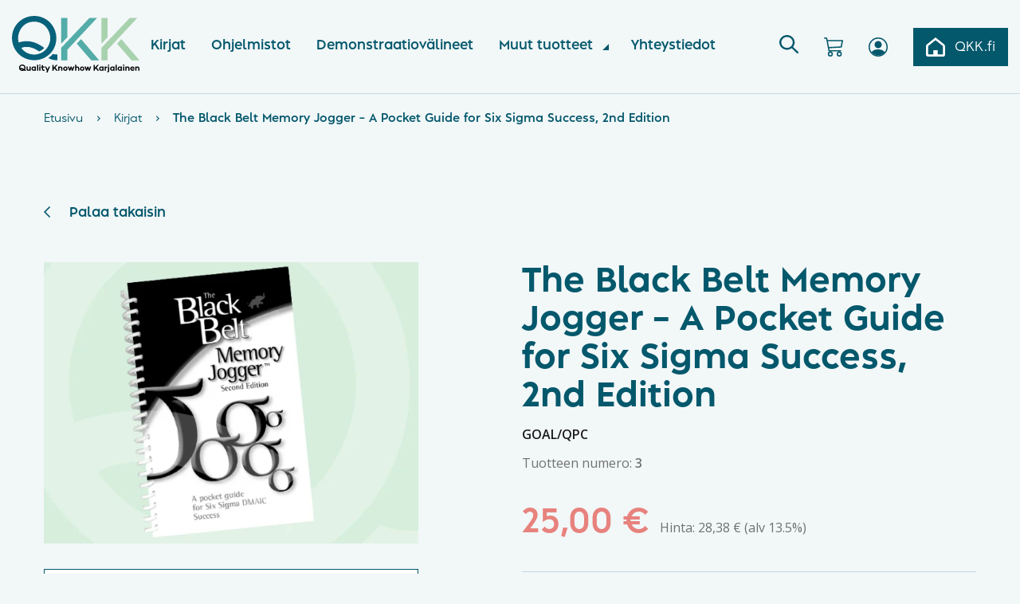

--- FILE ---
content_type: text/html; charset=UTF-8
request_url: https://qkk.fi/tuote/black-belt-memory-jogger/
body_size: 18962
content:
<!DOCTYPE html>
<html lang="fi" class="no-js">
    <head>
        <meta charset="UTF-8">
        <meta name="viewport" content="width=device-width, initial-scale=1">
        <link rel="profile" href="http://gmpg.org/xfn/11">

                <meta name='robots' content='index, follow, max-image-preview:large, max-snippet:-1, max-video-preview:-1' />

<!-- Google Tag Manager for WordPress by gtm4wp.com -->
<script data-cfasync="false" data-pagespeed-no-defer>
	var gtm4wp_datalayer_name = "dataLayer";
	var dataLayer = dataLayer || [];
	const gtm4wp_use_sku_instead = 0;
	const gtm4wp_currency = 'EUR';
	const gtm4wp_product_per_impression = 10;
	const gtm4wp_clear_ecommerce = false;
	const gtm4wp_datalayer_max_timeout = 2000;
</script>
<!-- End Google Tag Manager for WordPress by gtm4wp.com -->
	<!-- This site is optimized with the Yoast SEO plugin v26.7 - https://yoast.com/wordpress/plugins/seo/ -->
	<title>The Black Belt Memory Jogger - A Pocket Guide for Six Sigma Success, 2nd Edition - Quality Knowhow Karjalainen Oy</title>
	<meta name="description" content="Kirja sisältää selkeän kuvauksen DMAIC-prosessista ja vastuista sekä kirkastaa Six Sigma -konseptia ja työkaluja." />
	<link rel="canonical" href="https://qkk.fi/tuote/black-belt-memory-jogger/" />
	<meta property="og:locale" content="fi_FI" />
	<meta property="og:type" content="article" />
	<meta property="og:title" content="The Black Belt Memory Jogger - A Pocket Guide for Six Sigma Success, 2nd Edition - Quality Knowhow Karjalainen Oy" />
	<meta property="og:description" content="Kirja sisältää selkeän kuvauksen DMAIC-prosessista ja vastuista sekä kirkastaa Six Sigma -konseptia ja työkaluja." />
	<meta property="og:url" content="https://qkk.fi/tuote/black-belt-memory-jogger/" />
	<meta property="og:site_name" content="Quality Knowhow Karjalainen Oy" />
	<meta property="article:publisher" content="https://www.facebook.com/QualityKnowhow/" />
	<meta property="article:modified_time" content="2024-12-12T14:44:48+00:00" />
	<meta property="og:image" content="https://qkk.fi/wp-content/uploads/2021/05/BB-memoryjogger.png" />
	<meta property="og:image:width" content="656" />
	<meta property="og:image:height" content="492" />
	<meta property="og:image:type" content="image/png" />
	<meta name="twitter:card" content="summary_large_image" />
	<meta name="twitter:site" content="@qkkarjalainen" />
	<meta name="twitter:label1" content="Arvioitu lukuaika" />
	<meta name="twitter:data1" content="1 minuutti" />
	<script type="application/ld+json" class="yoast-schema-graph">{"@context":"https://schema.org","@graph":[{"@type":"WebPage","@id":"https://qkk.fi/tuote/black-belt-memory-jogger/","url":"https://qkk.fi/tuote/black-belt-memory-jogger/","name":"The Black Belt Memory Jogger - A Pocket Guide for Six Sigma Success, 2nd Edition - Quality Knowhow Karjalainen Oy","isPartOf":{"@id":"https://qkk.fi/#website"},"primaryImageOfPage":{"@id":"https://qkk.fi/tuote/black-belt-memory-jogger/#primaryimage"},"image":{"@id":"https://qkk.fi/tuote/black-belt-memory-jogger/#primaryimage"},"thumbnailUrl":"https://qkk.fi/wp-content/uploads/2021/05/BB-memoryjogger.png","datePublished":"2021-05-25T08:22:17+00:00","dateModified":"2024-12-12T14:44:48+00:00","description":"Kirja sisältää selkeän kuvauksen DMAIC-prosessista ja vastuista sekä kirkastaa Six Sigma -konseptia ja työkaluja.","breadcrumb":{"@id":"https://qkk.fi/tuote/black-belt-memory-jogger/#breadcrumb"},"inLanguage":"fi","potentialAction":[{"@type":"ReadAction","target":["https://qkk.fi/tuote/black-belt-memory-jogger/"]}]},{"@type":"ImageObject","inLanguage":"fi","@id":"https://qkk.fi/tuote/black-belt-memory-jogger/#primaryimage","url":"https://qkk.fi/wp-content/uploads/2021/05/BB-memoryjogger.png","contentUrl":"https://qkk.fi/wp-content/uploads/2021/05/BB-memoryjogger.png","width":656,"height":492,"caption":"Black Belt memory jogger"},{"@type":"BreadcrumbList","@id":"https://qkk.fi/tuote/black-belt-memory-jogger/#breadcrumb","itemListElement":[{"@type":"ListItem","position":1,"name":"Etusivu","item":"https://qkk.fi/kauppa/"},{"@type":"ListItem","position":2,"name":"Kirjat","item":"https://qkk.fi/tuote-osasto/kirjat/"},{"@type":"ListItem","position":3,"name":"The Black Belt Memory Jogger &#8211; A Pocket Guide for Six Sigma Success, 2nd Edition"}]},{"@type":"WebSite","@id":"https://qkk.fi/#website","url":"https://qkk.fi/","name":"Quality Knowhow Karjalainen Oy","description":"Koulutusta ja konsultointia laadun ja tuottavuuden parantamiseen","publisher":{"@id":"https://qkk.fi/#organization"},"potentialAction":[{"@type":"SearchAction","target":{"@type":"EntryPoint","urlTemplate":"https://qkk.fi/?s={search_term_string}"},"query-input":{"@type":"PropertyValueSpecification","valueRequired":true,"valueName":"search_term_string"}}],"inLanguage":"fi"},{"@type":"Organization","@id":"https://qkk.fi/#organization","name":"Quality Knowhow Karjalainen Oy","url":"https://qkk.fi/","logo":{"@type":"ImageObject","inLanguage":"fi","@id":"https://qkk.fi/#/schema/logo/image/","url":"https://qkk.fi/wp-content/uploads/2021/08/QKK-logo_RGB.svg","contentUrl":"https://qkk.fi/wp-content/uploads/2021/08/QKK-logo_RGB.svg","width":405,"height":182,"caption":"Quality Knowhow Karjalainen Oy"},"image":{"@id":"https://qkk.fi/#/schema/logo/image/"},"sameAs":["https://www.facebook.com/QualityKnowhow/","https://x.com/qkkarjalainen","https://www.instagram.com/qkkarjalainen/","https://www.linkedin.com/company/610684/","https://www.youtube.com/channel/UCKYfNnjvmiyBMUn2MA8ZeGg"]}]}</script>
	<!-- / Yoast SEO plugin. -->


<link rel='dns-prefetch' href='//www.google.com' />
<link rel="alternate" type="application/rss+xml" title="Quality Knowhow Karjalainen Oy &raquo; syöte" href="https://qkk.fi/feed/" />
<link rel="alternate" type="application/rss+xml" title="Quality Knowhow Karjalainen Oy &raquo; kommenttien syöte" href="https://qkk.fi/comments/feed/" />
<link rel="alternate" title="oEmbed (JSON)" type="application/json+oembed" href="https://qkk.fi/wp-json/oembed/1.0/embed?url=https%3A%2F%2Fqkk.fi%2Ftuote%2Fblack-belt-memory-jogger%2F" />
<link rel="alternate" title="oEmbed (XML)" type="text/xml+oembed" href="https://qkk.fi/wp-json/oembed/1.0/embed?url=https%3A%2F%2Fqkk.fi%2Ftuote%2Fblack-belt-memory-jogger%2F&#038;format=xml" />
<style id='wp-img-auto-sizes-contain-inline-css' type='text/css'>
img:is([sizes=auto i],[sizes^="auto," i]){contain-intrinsic-size:3000px 1500px}
/*# sourceURL=wp-img-auto-sizes-contain-inline-css */
</style>

<link rel='stylesheet' id='wc-pakettikauppa-pickup-point-selection-front-checkout-css' href='https://qkk.fi/wp-content/plugins/posti-shipping/assets/blocks/pickup-point-selection/checkout/front.css?ver=0.0.1' type='text/css' media='all' />
<style id='wp-emoji-styles-inline-css' type='text/css'>

	img.wp-smiley, img.emoji {
		display: inline !important;
		border: none !important;
		box-shadow: none !important;
		height: 1em !important;
		width: 1em !important;
		margin: 0 0.07em !important;
		vertical-align: -0.1em !important;
		background: none !important;
		padding: 0 !important;
	}
/*# sourceURL=wp-emoji-styles-inline-css */
</style>
<link rel='stylesheet' id='wp-block-library-css' href='https://qkk.fi/wp-includes/css/dist/block-library/style.min.css?ver=70f9e3e35ebca7a354279037c86b7d33' type='text/css' media='all' />
<style id='global-styles-inline-css' type='text/css'>
:root{--wp--preset--aspect-ratio--square: 1;--wp--preset--aspect-ratio--4-3: 4/3;--wp--preset--aspect-ratio--3-4: 3/4;--wp--preset--aspect-ratio--3-2: 3/2;--wp--preset--aspect-ratio--2-3: 2/3;--wp--preset--aspect-ratio--16-9: 16/9;--wp--preset--aspect-ratio--9-16: 9/16;--wp--preset--color--black: #1A1919;--wp--preset--color--cyan-bluish-gray: #abb8c3;--wp--preset--color--white: #FFFFFF;--wp--preset--color--pale-pink: #f78da7;--wp--preset--color--vivid-red: #cf2e2e;--wp--preset--color--luminous-vivid-orange: #ff6900;--wp--preset--color--luminous-vivid-amber: #fcb900;--wp--preset--color--light-green-cyan: #7bdcb5;--wp--preset--color--vivid-green-cyan: #00d084;--wp--preset--color--pale-cyan-blue: #8ed1fc;--wp--preset--color--vivid-cyan-blue: #0693e3;--wp--preset--color--vivid-purple: #9b51e0;--wp--preset--color--darker-green: #04586C;--wp--preset--color--dark-green: #5A6D3E;--wp--preset--color--green: #51a599;--wp--preset--color--light-green: #ddeedd;--wp--preset--color--light-brown: #8C8079;--wp--preset--color--blue: #508ABB;--wp--preset--color--light-blue: #C2D9E0;--wp--preset--color--charcoal: #333333;--wp--preset--color--grey: #bcbcbc;--wp--preset--color--border-grey: #d0d0d3;--wp--preset--color--light-grey: #ededed;--wp--preset--color--background-grey: #F2F7F8;--wp--preset--color--apricot: #E7827D;--wp--preset--color--yellow: #F9CF87;--wp--preset--color--purple: #845995;--wp--preset--gradient--vivid-cyan-blue-to-vivid-purple: linear-gradient(135deg,rgb(6,147,227) 0%,rgb(155,81,224) 100%);--wp--preset--gradient--light-green-cyan-to-vivid-green-cyan: linear-gradient(135deg,rgb(122,220,180) 0%,rgb(0,208,130) 100%);--wp--preset--gradient--luminous-vivid-amber-to-luminous-vivid-orange: linear-gradient(135deg,rgb(252,185,0) 0%,rgb(255,105,0) 100%);--wp--preset--gradient--luminous-vivid-orange-to-vivid-red: linear-gradient(135deg,rgb(255,105,0) 0%,rgb(207,46,46) 100%);--wp--preset--gradient--very-light-gray-to-cyan-bluish-gray: linear-gradient(135deg,rgb(238,238,238) 0%,rgb(169,184,195) 100%);--wp--preset--gradient--cool-to-warm-spectrum: linear-gradient(135deg,rgb(74,234,220) 0%,rgb(151,120,209) 20%,rgb(207,42,186) 40%,rgb(238,44,130) 60%,rgb(251,105,98) 80%,rgb(254,248,76) 100%);--wp--preset--gradient--blush-light-purple: linear-gradient(135deg,rgb(255,206,236) 0%,rgb(152,150,240) 100%);--wp--preset--gradient--blush-bordeaux: linear-gradient(135deg,rgb(254,205,165) 0%,rgb(254,45,45) 50%,rgb(107,0,62) 100%);--wp--preset--gradient--luminous-dusk: linear-gradient(135deg,rgb(255,203,112) 0%,rgb(199,81,192) 50%,rgb(65,88,208) 100%);--wp--preset--gradient--pale-ocean: linear-gradient(135deg,rgb(255,245,203) 0%,rgb(182,227,212) 50%,rgb(51,167,181) 100%);--wp--preset--gradient--electric-grass: linear-gradient(135deg,rgb(202,248,128) 0%,rgb(113,206,126) 100%);--wp--preset--gradient--midnight: linear-gradient(135deg,rgb(2,3,129) 0%,rgb(40,116,252) 100%);--wp--preset--font-size--small: 13px;--wp--preset--font-size--medium: 20px;--wp--preset--font-size--large: 36px;--wp--preset--font-size--x-large: 42px;--wp--preset--spacing--20: 0.44rem;--wp--preset--spacing--30: 0.67rem;--wp--preset--spacing--40: 1rem;--wp--preset--spacing--50: 1.5rem;--wp--preset--spacing--60: 2.25rem;--wp--preset--spacing--70: 3.38rem;--wp--preset--spacing--80: 5.06rem;--wp--preset--shadow--natural: 6px 6px 9px rgba(0, 0, 0, 0.2);--wp--preset--shadow--deep: 12px 12px 50px rgba(0, 0, 0, 0.4);--wp--preset--shadow--sharp: 6px 6px 0px rgba(0, 0, 0, 0.2);--wp--preset--shadow--outlined: 6px 6px 0px -3px rgb(255, 255, 255), 6px 6px rgb(0, 0, 0);--wp--preset--shadow--crisp: 6px 6px 0px rgb(0, 0, 0);}:where(.is-layout-flex){gap: 0.5em;}:where(.is-layout-grid){gap: 0.5em;}body .is-layout-flex{display: flex;}.is-layout-flex{flex-wrap: wrap;align-items: center;}.is-layout-flex > :is(*, div){margin: 0;}body .is-layout-grid{display: grid;}.is-layout-grid > :is(*, div){margin: 0;}:where(.wp-block-columns.is-layout-flex){gap: 2em;}:where(.wp-block-columns.is-layout-grid){gap: 2em;}:where(.wp-block-post-template.is-layout-flex){gap: 1.25em;}:where(.wp-block-post-template.is-layout-grid){gap: 1.25em;}.has-black-color{color: var(--wp--preset--color--black) !important;}.has-cyan-bluish-gray-color{color: var(--wp--preset--color--cyan-bluish-gray) !important;}.has-white-color{color: var(--wp--preset--color--white) !important;}.has-pale-pink-color{color: var(--wp--preset--color--pale-pink) !important;}.has-vivid-red-color{color: var(--wp--preset--color--vivid-red) !important;}.has-luminous-vivid-orange-color{color: var(--wp--preset--color--luminous-vivid-orange) !important;}.has-luminous-vivid-amber-color{color: var(--wp--preset--color--luminous-vivid-amber) !important;}.has-light-green-cyan-color{color: var(--wp--preset--color--light-green-cyan) !important;}.has-vivid-green-cyan-color{color: var(--wp--preset--color--vivid-green-cyan) !important;}.has-pale-cyan-blue-color{color: var(--wp--preset--color--pale-cyan-blue) !important;}.has-vivid-cyan-blue-color{color: var(--wp--preset--color--vivid-cyan-blue) !important;}.has-vivid-purple-color{color: var(--wp--preset--color--vivid-purple) !important;}.has-black-background-color{background-color: var(--wp--preset--color--black) !important;}.has-cyan-bluish-gray-background-color{background-color: var(--wp--preset--color--cyan-bluish-gray) !important;}.has-white-background-color{background-color: var(--wp--preset--color--white) !important;}.has-pale-pink-background-color{background-color: var(--wp--preset--color--pale-pink) !important;}.has-vivid-red-background-color{background-color: var(--wp--preset--color--vivid-red) !important;}.has-luminous-vivid-orange-background-color{background-color: var(--wp--preset--color--luminous-vivid-orange) !important;}.has-luminous-vivid-amber-background-color{background-color: var(--wp--preset--color--luminous-vivid-amber) !important;}.has-light-green-cyan-background-color{background-color: var(--wp--preset--color--light-green-cyan) !important;}.has-vivid-green-cyan-background-color{background-color: var(--wp--preset--color--vivid-green-cyan) !important;}.has-pale-cyan-blue-background-color{background-color: var(--wp--preset--color--pale-cyan-blue) !important;}.has-vivid-cyan-blue-background-color{background-color: var(--wp--preset--color--vivid-cyan-blue) !important;}.has-vivid-purple-background-color{background-color: var(--wp--preset--color--vivid-purple) !important;}.has-black-border-color{border-color: var(--wp--preset--color--black) !important;}.has-cyan-bluish-gray-border-color{border-color: var(--wp--preset--color--cyan-bluish-gray) !important;}.has-white-border-color{border-color: var(--wp--preset--color--white) !important;}.has-pale-pink-border-color{border-color: var(--wp--preset--color--pale-pink) !important;}.has-vivid-red-border-color{border-color: var(--wp--preset--color--vivid-red) !important;}.has-luminous-vivid-orange-border-color{border-color: var(--wp--preset--color--luminous-vivid-orange) !important;}.has-luminous-vivid-amber-border-color{border-color: var(--wp--preset--color--luminous-vivid-amber) !important;}.has-light-green-cyan-border-color{border-color: var(--wp--preset--color--light-green-cyan) !important;}.has-vivid-green-cyan-border-color{border-color: var(--wp--preset--color--vivid-green-cyan) !important;}.has-pale-cyan-blue-border-color{border-color: var(--wp--preset--color--pale-cyan-blue) !important;}.has-vivid-cyan-blue-border-color{border-color: var(--wp--preset--color--vivid-cyan-blue) !important;}.has-vivid-purple-border-color{border-color: var(--wp--preset--color--vivid-purple) !important;}.has-vivid-cyan-blue-to-vivid-purple-gradient-background{background: var(--wp--preset--gradient--vivid-cyan-blue-to-vivid-purple) !important;}.has-light-green-cyan-to-vivid-green-cyan-gradient-background{background: var(--wp--preset--gradient--light-green-cyan-to-vivid-green-cyan) !important;}.has-luminous-vivid-amber-to-luminous-vivid-orange-gradient-background{background: var(--wp--preset--gradient--luminous-vivid-amber-to-luminous-vivid-orange) !important;}.has-luminous-vivid-orange-to-vivid-red-gradient-background{background: var(--wp--preset--gradient--luminous-vivid-orange-to-vivid-red) !important;}.has-very-light-gray-to-cyan-bluish-gray-gradient-background{background: var(--wp--preset--gradient--very-light-gray-to-cyan-bluish-gray) !important;}.has-cool-to-warm-spectrum-gradient-background{background: var(--wp--preset--gradient--cool-to-warm-spectrum) !important;}.has-blush-light-purple-gradient-background{background: var(--wp--preset--gradient--blush-light-purple) !important;}.has-blush-bordeaux-gradient-background{background: var(--wp--preset--gradient--blush-bordeaux) !important;}.has-luminous-dusk-gradient-background{background: var(--wp--preset--gradient--luminous-dusk) !important;}.has-pale-ocean-gradient-background{background: var(--wp--preset--gradient--pale-ocean) !important;}.has-electric-grass-gradient-background{background: var(--wp--preset--gradient--electric-grass) !important;}.has-midnight-gradient-background{background: var(--wp--preset--gradient--midnight) !important;}.has-small-font-size{font-size: var(--wp--preset--font-size--small) !important;}.has-medium-font-size{font-size: var(--wp--preset--font-size--medium) !important;}.has-large-font-size{font-size: var(--wp--preset--font-size--large) !important;}.has-x-large-font-size{font-size: var(--wp--preset--font-size--x-large) !important;}
/*# sourceURL=global-styles-inline-css */
</style>

<style id='classic-theme-styles-inline-css' type='text/css'>
/*! This file is auto-generated */
.wp-block-button__link{color:#fff;background-color:#32373c;border-radius:9999px;box-shadow:none;text-decoration:none;padding:calc(.667em + 2px) calc(1.333em + 2px);font-size:1.125em}.wp-block-file__button{background:#32373c;color:#fff;text-decoration:none}
/*# sourceURL=/wp-includes/css/classic-themes.min.css */
</style>
<link rel='stylesheet' id='wc-paytrail-css-css' href='https://qkk.fi/wp-content/plugins/wc-paytrail/assets/css/wc-paytrail.css?ver=2.7.0' type='text/css' media='all' />
<link rel='stylesheet' id='photoswipe-css' href='https://qkk.fi/wp-content/plugins/woocommerce/assets/css/photoswipe/photoswipe.min.css?ver=10.4.3' type='text/css' media='all' />
<link rel='stylesheet' id='photoswipe-default-skin-css' href='https://qkk.fi/wp-content/plugins/woocommerce/assets/css/photoswipe/default-skin/default-skin.min.css?ver=10.4.3' type='text/css' media='all' />
<link rel='stylesheet' id='woocommerce-layout-css' href='https://qkk.fi/wp-content/plugins/woocommerce/assets/css/woocommerce-layout.css?ver=10.4.3' type='text/css' media='all' />
<link rel='stylesheet' id='woocommerce-smallscreen-css' href='https://qkk.fi/wp-content/plugins/woocommerce/assets/css/woocommerce-smallscreen.css?ver=10.4.3' type='text/css' media='only screen and (max-width: 768px)' />
<link rel='stylesheet' id='woocommerce-general-css' href='https://qkk.fi/wp-content/plugins/woocommerce/assets/css/woocommerce.css?ver=10.4.3' type='text/css' media='all' />
<style id='woocommerce-inline-inline-css' type='text/css'>
.woocommerce form .form-row .required { visibility: visible; }
/*# sourceURL=woocommerce-inline-inline-css */
</style>
<link rel='stylesheet' id='screen-stylesheet-css' href='https://qkk.fi/wp-content/themes/qkk/dist/stylesheets/screen.css?ver=1756443455' type='text/css' media='all' />
<link rel='stylesheet' id='print-stylesheet-css' href='https://qkk.fi/wp-content/themes/qkk/dist/stylesheets/print.css?ver=1756443455' type='text/css' media='print' />
<link rel='stylesheet' id='cwginstock_frontend_css-css' href='https://qkk.fi/wp-content/plugins/back-in-stock-notifier-for-woocommerce/assets/css/frontend.min.css?ver=6.3.0' type='text/css' media='' />
<style id='cwginstock_frontend_css-inline-css' type='text/css'>
.products .outofstock .button {display: none; }
/*# sourceURL=cwginstock_frontend_css-inline-css */
</style>
<link rel='stylesheet' id='cwginstock_bootstrap-css' href='https://qkk.fi/wp-content/plugins/back-in-stock-notifier-for-woocommerce/assets/css/bootstrap.min.css?ver=6.3.0' type='text/css' media='' />
<style id='wp-block-button-inline-css' type='text/css'>
.wp-block-button__link{align-content:center;box-sizing:border-box;cursor:pointer;display:inline-block;height:100%;text-align:center;word-break:break-word}.wp-block-button__link.aligncenter{text-align:center}.wp-block-button__link.alignright{text-align:right}:where(.wp-block-button__link){border-radius:9999px;box-shadow:none;padding:calc(.667em + 2px) calc(1.333em + 2px);text-decoration:none}.wp-block-button[style*=text-decoration] .wp-block-button__link{text-decoration:inherit}.wp-block-buttons>.wp-block-button.has-custom-width{max-width:none}.wp-block-buttons>.wp-block-button.has-custom-width .wp-block-button__link{width:100%}.wp-block-buttons>.wp-block-button.has-custom-font-size .wp-block-button__link{font-size:inherit}.wp-block-buttons>.wp-block-button.wp-block-button__width-25{width:calc(25% - var(--wp--style--block-gap, .5em)*.75)}.wp-block-buttons>.wp-block-button.wp-block-button__width-50{width:calc(50% - var(--wp--style--block-gap, .5em)*.5)}.wp-block-buttons>.wp-block-button.wp-block-button__width-75{width:calc(75% - var(--wp--style--block-gap, .5em)*.25)}.wp-block-buttons>.wp-block-button.wp-block-button__width-100{flex-basis:100%;width:100%}.wp-block-buttons.is-vertical>.wp-block-button.wp-block-button__width-25{width:25%}.wp-block-buttons.is-vertical>.wp-block-button.wp-block-button__width-50{width:50%}.wp-block-buttons.is-vertical>.wp-block-button.wp-block-button__width-75{width:75%}.wp-block-button.is-style-squared,.wp-block-button__link.wp-block-button.is-style-squared{border-radius:0}.wp-block-button.no-border-radius,.wp-block-button__link.no-border-radius{border-radius:0!important}:root :where(.wp-block-button .wp-block-button__link.is-style-outline),:root :where(.wp-block-button.is-style-outline>.wp-block-button__link){border:2px solid;padding:.667em 1.333em}:root :where(.wp-block-button .wp-block-button__link.is-style-outline:not(.has-text-color)),:root :where(.wp-block-button.is-style-outline>.wp-block-button__link:not(.has-text-color)){color:currentColor}:root :where(.wp-block-button .wp-block-button__link.is-style-outline:not(.has-background)),:root :where(.wp-block-button.is-style-outline>.wp-block-button__link:not(.has-background)){background-color:initial;background-image:none}
/*# sourceURL=https://qkk.fi/wp-includes/blocks/button/style.min.css */
</style>
<style id='wp-block-search-inline-css' type='text/css'>
.wp-block-search__button{margin-left:10px;word-break:normal}.wp-block-search__button.has-icon{line-height:0}.wp-block-search__button svg{height:1.25em;min-height:24px;min-width:24px;width:1.25em;fill:currentColor;vertical-align:text-bottom}:where(.wp-block-search__button){border:1px solid #ccc;padding:6px 10px}.wp-block-search__inside-wrapper{display:flex;flex:auto;flex-wrap:nowrap;max-width:100%}.wp-block-search__label{width:100%}.wp-block-search.wp-block-search__button-only .wp-block-search__button{box-sizing:border-box;display:flex;flex-shrink:0;justify-content:center;margin-left:0;max-width:100%}.wp-block-search.wp-block-search__button-only .wp-block-search__inside-wrapper{min-width:0!important;transition-property:width}.wp-block-search.wp-block-search__button-only .wp-block-search__input{flex-basis:100%;transition-duration:.3s}.wp-block-search.wp-block-search__button-only.wp-block-search__searchfield-hidden,.wp-block-search.wp-block-search__button-only.wp-block-search__searchfield-hidden .wp-block-search__inside-wrapper{overflow:hidden}.wp-block-search.wp-block-search__button-only.wp-block-search__searchfield-hidden .wp-block-search__input{border-left-width:0!important;border-right-width:0!important;flex-basis:0;flex-grow:0;margin:0;min-width:0!important;padding-left:0!important;padding-right:0!important;width:0!important}:where(.wp-block-search__input){appearance:none;border:1px solid #949494;flex-grow:1;font-family:inherit;font-size:inherit;font-style:inherit;font-weight:inherit;letter-spacing:inherit;line-height:inherit;margin-left:0;margin-right:0;min-width:3rem;padding:8px;text-decoration:unset!important;text-transform:inherit}:where(.wp-block-search__button-inside .wp-block-search__inside-wrapper){background-color:#fff;border:1px solid #949494;box-sizing:border-box;padding:4px}:where(.wp-block-search__button-inside .wp-block-search__inside-wrapper) .wp-block-search__input{border:none;border-radius:0;padding:0 4px}:where(.wp-block-search__button-inside .wp-block-search__inside-wrapper) .wp-block-search__input:focus{outline:none}:where(.wp-block-search__button-inside .wp-block-search__inside-wrapper) :where(.wp-block-search__button){padding:4px 8px}.wp-block-search.aligncenter .wp-block-search__inside-wrapper{margin:auto}.wp-block[data-align=right] .wp-block-search.wp-block-search__button-only .wp-block-search__inside-wrapper{float:right}
/*# sourceURL=https://qkk.fi/wp-includes/blocks/search/style.min.css */
</style>
<link rel='stylesheet' id='site-reviews-css' href='https://qkk.fi/wp-content/plugins/site-reviews/assets/styles/default.css?ver=7.2.13' type='text/css' media='all' />
<style id='site-reviews-inline-css' type='text/css'>
:root{--glsr-star-empty:url(https://qkk.fi/wp-content/themes/qkk/dist/images/icons/star.svg);--glsr-star-error:url(https://qkk.fi/wp-content/plugins/site-reviews/assets/images/stars/default/star-error.svg);--glsr-star-full:url(https://qkk.fi/wp-content/themes/qkk/dist/images/icons/star-fill.svg);--glsr-star-half:url(https://qkk.fi/wp-content/plugins/site-reviews/assets/images/stars/default/star-half.svg)}

/*# sourceURL=site-reviews-inline-css */
</style>
<script type="text/javascript" src="https://qkk.fi/wp-includes/js/jquery/jquery.min.js?ver=3.7.1" id="jquery-core-js"></script>
<script type="text/javascript" src="https://qkk.fi/wp-includes/js/jquery/jquery-migrate.min.js?ver=3.4.1" id="jquery-migrate-js"></script>
<script type="text/javascript" src="https://qkk.fi/wp-content/plugins/wc-paytrail/assets/js/wc-paytrail.js?ver=2.7.0" id="wc-paytrail-js-js"></script>
<script type="text/javascript" src="https://qkk.fi/wp-content/plugins/woocommerce/assets/js/jquery-blockui/jquery.blockUI.min.js?ver=2.7.0-wc.10.4.3" id="wc-jquery-blockui-js" data-wp-strategy="defer"></script>
<script type="text/javascript" id="wc-add-to-cart-js-extra">
/* <![CDATA[ */
var wc_add_to_cart_params = {"ajax_url":"/wp-admin/admin-ajax.php","wc_ajax_url":"/?wc-ajax=%%endpoint%%","i18n_view_cart":"N\u00e4yt\u00e4 ostoskori","cart_url":"https://qkk.fi/ostoskori/","is_cart":"","cart_redirect_after_add":"no"};
//# sourceURL=wc-add-to-cart-js-extra
/* ]]> */
</script>
<script type="text/javascript" src="https://qkk.fi/wp-content/plugins/woocommerce/assets/js/frontend/add-to-cart.min.js?ver=10.4.3" id="wc-add-to-cart-js" defer="defer" data-wp-strategy="defer"></script>
<script type="text/javascript" src="https://qkk.fi/wp-content/plugins/woocommerce/assets/js/zoom/jquery.zoom.min.js?ver=1.7.21-wc.10.4.3" id="wc-zoom-js" defer="defer" data-wp-strategy="defer"></script>
<script type="text/javascript" src="https://qkk.fi/wp-content/plugins/woocommerce/assets/js/flexslider/jquery.flexslider.min.js?ver=2.7.2-wc.10.4.3" id="wc-flexslider-js" defer="defer" data-wp-strategy="defer"></script>
<script type="text/javascript" src="https://qkk.fi/wp-content/plugins/woocommerce/assets/js/photoswipe/photoswipe.min.js?ver=4.1.1-wc.10.4.3" id="wc-photoswipe-js" defer="defer" data-wp-strategy="defer"></script>
<script type="text/javascript" src="https://qkk.fi/wp-content/plugins/woocommerce/assets/js/photoswipe/photoswipe-ui-default.min.js?ver=4.1.1-wc.10.4.3" id="wc-photoswipe-ui-default-js" defer="defer" data-wp-strategy="defer"></script>
<script type="text/javascript" id="wc-single-product-js-extra">
/* <![CDATA[ */
var wc_single_product_params = {"i18n_required_rating_text":"Valitse arvostelu, ole hyv\u00e4.","i18n_rating_options":["1/5 t\u00e4hte\u00e4","2/5 t\u00e4hte\u00e4","3/5 t\u00e4hte\u00e4","4/5 t\u00e4hte\u00e4","5/5 t\u00e4hte\u00e4"],"i18n_product_gallery_trigger_text":"View full-screen image gallery","review_rating_required":"yes","flexslider":{"rtl":false,"animation":"slide","smoothHeight":true,"directionNav":false,"controlNav":"thumbnails","slideshow":false,"animationSpeed":500,"animationLoop":false,"allowOneSlide":false},"zoom_enabled":"1","zoom_options":[],"photoswipe_enabled":"1","photoswipe_options":{"shareEl":false,"closeOnScroll":false,"history":false,"hideAnimationDuration":0,"showAnimationDuration":0},"flexslider_enabled":"1"};
//# sourceURL=wc-single-product-js-extra
/* ]]> */
</script>
<script type="text/javascript" src="https://qkk.fi/wp-content/plugins/woocommerce/assets/js/frontend/single-product.min.js?ver=10.4.3" id="wc-single-product-js" defer="defer" data-wp-strategy="defer"></script>
<script type="text/javascript" src="https://qkk.fi/wp-content/plugins/woocommerce/assets/js/js-cookie/js.cookie.min.js?ver=2.1.4-wc.10.4.3" id="wc-js-cookie-js" defer="defer" data-wp-strategy="defer"></script>
<script type="text/javascript" id="woocommerce-js-extra">
/* <![CDATA[ */
var woocommerce_params = {"ajax_url":"/wp-admin/admin-ajax.php","wc_ajax_url":"/?wc-ajax=%%endpoint%%","i18n_password_show":"N\u00e4yt\u00e4 salasana","i18n_password_hide":"Piilota salasana"};
//# sourceURL=woocommerce-js-extra
/* ]]> */
</script>
<script type="text/javascript" src="https://qkk.fi/wp-content/plugins/woocommerce/assets/js/frontend/woocommerce.min.js?ver=10.4.3" id="woocommerce-js" defer="defer" data-wp-strategy="defer"></script>
<script type="text/javascript" id="wc-cart-fragments-js-extra">
/* <![CDATA[ */
var wc_cart_fragments_params = {"ajax_url":"/wp-admin/admin-ajax.php","wc_ajax_url":"/?wc-ajax=%%endpoint%%","cart_hash_key":"wc_cart_hash_900fe6950e4deb9eee1bd701fada4508","fragment_name":"wc_fragments_900fe6950e4deb9eee1bd701fada4508","request_timeout":"5000"};
//# sourceURL=wc-cart-fragments-js-extra
/* ]]> */
</script>
<script type="text/javascript" src="https://qkk.fi/wp-content/plugins/woocommerce/assets/js/frontend/cart-fragments.min.js?ver=10.4.3" id="wc-cart-fragments-js" defer="defer" data-wp-strategy="defer"></script>
<link rel="https://api.w.org/" href="https://qkk.fi/wp-json/" /><link rel="alternate" title="JSON" type="application/json" href="https://qkk.fi/wp-json/wp/v2/product/9301" /><link rel="EditURI" type="application/rsd+xml" title="RSD" href="https://qkk.fi/xmlrpc.php?rsd" />

<link rel='shortlink' href='https://qkk.fi/?p=9301' />
<meta name="generator" content="WPML ver:4.8.6 stt:1,18;" />

<!-- This website runs the Product Feed PRO for WooCommerce by AdTribes.io plugin - version woocommercesea_option_installed_version -->

<!-- Google Tag Manager for WordPress by gtm4wp.com -->
<!-- GTM Container placement set to off -->
<script data-cfasync="false" data-pagespeed-no-defer>
	var dataLayer_content = {"pagePostType":"product","pagePostType2":"single-product","pagePostAuthor":"into-digital","productRatingCounts":[],"productAverageRating":0,"productReviewCount":0,"productType":"simple","productIsVariable":0};
	dataLayer.push( dataLayer_content );
</script>
<script data-cfasync="false" data-pagespeed-no-defer>
	console.warn && console.warn("[GTM4WP] Google Tag Manager container code placement set to OFF !!!");
	console.warn && console.warn("[GTM4WP] Data layer codes are active but GTM container must be loaded using custom coding !!!");
</script>
<!-- End Google Tag Manager for WordPress by gtm4wp.com --><script>(function(html){html.className = html.className.replace(/\bno-js\b/,'js')})(document.documentElement);</script>

    <!-- The initial config of Consent Mode -->
    <script type="text/javascript">
        window.dataLayer = window.dataLayer || [];
        function gtag() {
            dataLayer.push(arguments);
        }
        gtag('consent', 'default', {
            'ad_storage': 'denied',
            'ad_user_data': 'denied',
            'ad_personalization': 'denied',
            'analytics_storage': 'denied',
            'wait_for_update': 500
        });
        gtag('set', 'ads_data_redaction', true);
    </script>

		<!-- Google Tag Manager -->
<script>(function(w,d,s,l,i){w[l]=w[l]||[];w[l].push({'gtm.start':
new Date().getTime(),event:'gtm.js'});var f=d.getElementsByTagName(s)[0],
j=d.createElement(s),dl=l!='dataLayer'?'&l='+l:'';j.async=true;j.src=
'https://www.googletagmanager.com/gtm.js?id='+i+dl;f.parentNode.insertBefore(j,f);
})(window,document,'script','dataLayer','GTM-5GV7LP8');</script>
<!-- End Google Tag Manager -->

	<noscript><style>.woocommerce-product-gallery{ opacity: 1 !important; }</style></noscript>
	<link rel="icon" href="https://qkk.fi/wp-content/uploads/2021/08/cropped-qkk_favicon_512px-100x100.png" sizes="32x32" />
<link rel="icon" href="https://qkk.fi/wp-content/uploads/2021/08/cropped-qkk_favicon_512px-252x252.png" sizes="192x192" />
<link rel="apple-touch-icon" href="https://qkk.fi/wp-content/uploads/2021/08/cropped-qkk_favicon_512px-252x252.png" />
<meta name="msapplication-TileImage" content="https://qkk.fi/wp-content/uploads/2021/08/cropped-qkk_favicon_512px-280x280.png" />
                <script id="CookieConsent" src="https://policy.app.cookieinformation.com/uc.js" data-culture="FI"
            type="text/javascript"></script>
            <link rel='stylesheet' id='wc-blocks-style-css' href='https://qkk.fi/wp-content/plugins/woocommerce/assets/client/blocks/wc-blocks.css?ver=wc-10.4.3' type='text/css' media='all' />
</head>

    <body class="wp-singular product-template-default single single-product postid-9301 wp-custom-logo wp-theme-qkk theme-qkk woocommerce woocommerce-page woocommerce-no-js">
                <!-- Google Tag Manager (noscript) -->
        <noscript><iframe src="https://www.googletagmanager.com/ns.html?id=GTM-5GV7LP8"
                          height="0" width="0" style="display:none;visibility:hidden"></iframe></noscript>
        <!-- End Google Tag Manager (noscript) -->
                <div id="page" class="site">
            <div class="site-inner">

            <div class="site-top">

                
                <header id="masthead" class="site-header top shop" role="banner">

                                        <div class="site-header-main">
                        <div class="site-branding">
                            <div class="d-none d-lg-block"><a href="https://qkk.fi/kauppa/" class="custom-logo-link" rel="home"><img width="405" height="182" src="https://qkk.fi/wp-content/uploads/2021/08/QKK-logo_RGB.svg" class="custom-logo" alt="Quality Knowhow Karjalainen Oy" decoding="async" fetchpriority="high" /></a></div>
                            <div class="d-lg-none"><a href="https://qkk.fi" class="custom-logo-link-mobile"><img src="https://qkk.fi/wp-content/uploads/2021/08/QKK-kirjainmerkki_RGB.svg" alt="QKK mobile logo"></a></div>
                        </div><!-- .site-branding -->
                        <button class="sub-menu-toggle-header" aria-label="Sulje alavalikko"></button>
                        <div class="site-header-right">
                                <div class="site-header-ecommerce-links mobile">
                                    <button type="button" class="search-toggle blue btn-icon ecommerce-link mobile"><span class="screen-reader-text">Haku</span></button>
                                    <a href="https://qkk.fi/ostoskori/" class="cart-blue ecommerce-link">
                                        <span class="screen-reader-text">Ostoskori</span>
                                                                            </a>
                                    <a href="https://qkk.fi/oma-tili/" class="account-blue ecommerce-link"><span class="screen-reader-text">Oma tili</span></a>
                                    <a href="https://qkk.fi" class="cta blue home-button ecommerce-link">QKK.fi</a>
                                </div>
                            <button class="hamburger hamburger--collapse" type="button" aria-label="Avaa päävalikko">
                                <span class="hamburger-box">
                                    <span class="hamburger-inner"></span>
                                </span>
                            </button>

                            <div id="site-header-menu" class="site-header-menu">
                                <nav id="site-navigation" class="main-navigation" role="navigation" aria-label="Päävalikko">
                                    <div class="menu-verkkokauppa-container"><ul id="menu-verkkokauppa" class="primary-menu">
<li  class=" menu-item menu-item-type-taxonomy menu-item-object-product_cat current-product-ancestor current-menu-parent current-product-parent"><a href="https://qkk.fi/tuote-osasto/kirjat/">Kirjat</a></li>
<li  class=" menu-item menu-item-type-taxonomy menu-item-object-product_cat"><a href="https://qkk.fi/tuote-osasto/ohjelmistot/">Ohjelmistot</a></li>
<li  class=" menu-item menu-item-type-taxonomy menu-item-object-product_cat"><a href="https://qkk.fi/tuote-osasto/demonstraatiovalineet/">Demonstraatiovälineet</a></li>
<li  class=" menu-item menu-item-type-custom menu-item-object-custom menu-item-has-children"><a href="#">Muut tuotteet</a>
<button class="sub-menu-toggle" aria-label="Avaa alavalikko"></button><ul class="sub-menu">
<li  class=" menu-item menu-item-type-taxonomy menu-item-object-product_cat"><a href="https://qkk.fi/tuote-osasto/julisteet/">Julisteet</a></li>
<li  class=" menu-item menu-item-type-taxonomy menu-item-object-product_cat"><a href="https://qkk.fi/tuote-osasto/web-koulutukset/">WEB-koulutukset</a></li></ul></li>
<li  class=" menu-item menu-item-type-post_type menu-item-object-page"><a href="https://qkk.fi/yhteystiedot/">Yhteystiedot</a></li></ul></div>                                </nav>

                                <div class="site-header-ecommerce-links">
                                    <button type="button" class="search-toggle blue btn-icon ecommerce-link"><span class="screen-reader-text">Haku</span></button>
                                    
                                    <div class="header-cart">
                                        <a href="https://qkk.fi/ostoskori/">
                                            <span class="screen-reader-text">Ostoskori</span>
                                            <div class="cart-blue"></div>
                                                                                            <span id="cart-item-amount"><span class="hidden"></span></span>                                                                                    </a>
                                                                            </div>

                                    <a href="https://qkk.fi/oma-tili/" class="account-blue ecommerce-link"><span class="screen-reader-text">Oma tili</span></a>
                                    <a href="https://qkk.fi" class="cta blue home-button ecommerce-link">QKK.fi</a>
                                </div>

                            </div>
                        </div>
                    </div><!-- .site-header-main -->
                    
                    <div class="site-search hide">
                        
<form id="vue-search" v-on:submit="onSubmit" data-shop="true" :class="{ ready: ready, searching: searching }" role="search" method="get" class="search-form" action="https://qkk.fi/" >
    <div class="container search-container">
        <label>
            <span class="screen-reader-text">Hae:</span>
            <input v-model="searchterm" autocomplete="off" v-on:focus="searchfieldfocus" type="search" class="search-field" placeholder="Hae mitä vain&hellip;" value="" name="s" />
                            <input type="hidden" value="product" name="post_type" />
                        <button type="submit" class="search-submit" :class="{disabled: searchterm.length < mintermlength}"><span class="screen-reader-text">Hae</span></button>
            <button type="button" class="search-close btn-icon"><span class="screen-reader-text">Sulje haku</span></button>
        </label>
        
        <div class="live-results" v-if="results != null && resultsvisible">
            <livesearchresults
            :results="results"
            :searchsettings="searchsettings">
            </livesearchresults>
        </div>
    </div>    
</form>
                    </div>
                    
                </header><!-- .site-header -->
                
                
                <div id="content" class="site-content shop ">

                                
                </section>

<div class="breadcrumbs-container woocommerce-breadcrumbs container">
	<div id="breadcrumbs"><span><span><a href="https://qkk.fi/kauppa/">Etusivu</a></span> <span class="separator">›</span> <span><a href="https://qkk.fi/tuote-osasto/kirjat/">Kirjat</a></span> <span class="separator">›</span> <span class="breadcrumb_last" aria-current="page">The Black Belt Memory Jogger &#8211; A Pocket Guide for Six Sigma Success, 2nd Edition</span></span></div></div>
						
			<div class="woocommerce-notices-wrapper"></div>

<div class="container">

<div class="row">
	<div class="col-12">
		<a href="https://qkk.fi/tuote-osasto/kirjat/" class="button-back">Palaa takaisin</a>
	</div>
</div>

<div id="product-9301" class="row product type-product post-9301 status-publish first instock product_cat-kirjat product_tag-lean-six-sigma has-post-thumbnail taxable shipping-taxable purchasable product-type-simple">

	<div class="product-image col-12 col-lg-5">

		<div class="woocommerce-product-gallery woocommerce-product-gallery--with-images woocommerce-product-gallery--columns-4 images" data-columns="4" style="opacity: 0; transition: opacity .25s ease-in-out;">
	<figure class="woocommerce-product-gallery__wrapper">
		<div data-thumb="https://qkk.fi/wp-content/uploads/2021/05/BB-memoryjogger-100x100.png.webp" data-thumb-alt="Black Belt memory jogger" data-thumb-srcset="https://qkk.fi/wp-content/uploads/2021/05/BB-memoryjogger-100x100.png.webp 100w, https://qkk.fi/wp-content/uploads/2021/05/BB-memoryjogger-150x150.png.webp 150w, https://qkk.fi/wp-content/uploads/2021/05/BB-memoryjogger-300x300.png.webp 300w"  data-thumb-sizes="(max-width: 100px) 85vw, 100px" class="woocommerce-product-gallery__image"><a href="https://qkk.fi/wp-content/uploads/2021/05/BB-memoryjogger.png"><img width="600" height="450" src="https://qkk.fi/wp-content/uploads/2021/05/BB-memoryjogger-600x450.png.webp" class="wp-post-image" alt="Black Belt memory jogger" data-caption="" data-src="https://qkk.fi/wp-content/uploads/2021/05/BB-memoryjogger.png.webp" data-large_image="https://qkk.fi/wp-content/uploads/2021/05/BB-memoryjogger.png" data-large_image_width="656" data-large_image_height="492" decoding="async" srcset="https://qkk.fi/wp-content/uploads/2021/05/BB-memoryjogger-600x450.png.webp 600w, https://qkk.fi/wp-content/uploads/2021/05/BB-memoryjogger-300x225.png.webp 300w, https://qkk.fi/wp-content/uploads/2021/05/BB-memoryjogger-469x352.png.webp 469w, https://qkk.fi/wp-content/uploads/2021/05/BB-memoryjogger-336x252.png.webp 336w, https://qkk.fi/wp-content/uploads/2021/05/BB-memoryjogger-280x210.png.webp 280w, https://qkk.fi/wp-content/uploads/2021/05/BB-memoryjogger-505x379.png.webp 505w, https://qkk.fi/wp-content/uploads/2021/05/BB-memoryjogger-393x295.png.webp 393w, https://qkk.fi/wp-content/uploads/2021/05/BB-memoryjogger.png.webp 656w" sizes="(max-width: 709px) 85vw, (max-width: 909px) 67vw, (max-width: 984px) 61vw, (max-width: 1362px) 45vw, 600px" /></a></div>	</figure>
</div>

	<div id="product-tabs-accordion" class="woocommerce-tabs wc-tabs-wrapper">
							<button class="btn btn-link tab-button collapsed" data-toggle="collapse" data-target="#tab-additional_information" aria-expanded="true" aria-controls="tab-additional_information">
					Lisätiedot       			</button>
				<div class="tab collapse" id="tab-additional_information" role="tabpanel" aria-labelledby="tab-title-additional_information">
				
<!-- 	<h2>Lisätiedot</h2>
 -->

<div class="woocommerce-product-attributes shop_attributes">
	<ul>
					<li class="woocommerce-product-attributes-item__label"><p class="attribute-title">Kirjoittajat:</p> <p>GOAL/QPC</p>
</li>
					<li class="woocommerce-product-attributes-item__label"><p class="attribute-title">Julkaisuvuosi:</p> <p>2018</p>
</li>
					<li class="woocommerce-product-attributes-item__label"><p class="attribute-title">Sivuja:</p> <p>308</p>
</li>
					<li class="woocommerce-product-attributes-item__label"><p class="attribute-title">Kieli:</p> <p>Englanti</p>
</li>
					<li class="woocommerce-product-attributes-item__label"><p class="attribute-title">Tuotemuoto:</p> <p>Taskukirja</p>
</li>
			</ul>
</div>				</div>
											<button class="btn btn-link tab-button collapsed" data-toggle="collapse" data-target="#tab-payment_and_delivery" aria-expanded="true" aria-controls="tab-payment_and_delivery">
					Maksu &amp; toimitus       			</button>
				<div class="tab collapse" id="tab-payment_and_delivery" role="tabpanel" aria-labelledby="tab-title-payment_and_delivery">
				<p>Ostosten maksaminen on laatutieto-verkkokaupassa turvallista ja helppoa. Suosittelemamme maksutapa yrityksille on lasku. Vaihtoehtona tarjoamme Paytrailin pankkimaksut ja korttimaksamisen yritys- ja kuluttaja-asiakkaille. Emme säilö mitään arkaluonteista materiaalia, vaan kaikki luottokortti- tai verkkopankkimaksutiedot syötät itse suoraan pankin tai maksupalveluntarjoajan sivuilla.</p>
<p>Kirjojen ollessa varastossa toimitusaika on normaalisti 1 &#8211; 5 arkipäivää. Toimitus postitse. Erikoistilauksen toimitusaika vaihtelee 1 vk:sta 2 kk:een. Laskulla tilattaessa maksuehto 14 pv netto. Viivästyskorko korkolain mukaan.</p>
				</div>
							
			</div>


	</div>

	<div class="summary entry-summary col-12 col-lg-6 offset-lg-1">
		<h1 class="product_title entry-title h2">The Black Belt Memory Jogger &#8211; A Pocket Guide for Six Sigma Success, 2nd Edition</h1><div class="product-authors">GOAL/QPC</div><div class="product-sku"><span>Tuotteen numero:</span> 3</div><div class="product-price"> <span class="woocommerce-Price-amount amount"><bdi>25,00&nbsp;<span class="woocommerce-Price-currencySymbol">&euro;</span></bdi></span> <span class="price-tax">Hinta: <span class="woocommerce-Price-amount amount"><bdi>28,38&nbsp;<span class="woocommerce-Price-currencySymbol">&euro;</span></bdi></span> (alv 13.5%)</span></div><div class="product-description"><div class="main-description"><p>Taskukirja auttaa Black Beltiä toimimaan ryhmän johtajana, kouluttajana ja ongelman ratkaisijana. Kirja sisältää selkeän kuvauksen DMAIC-prosessista ja vastuista. Kirja kirkastaa Six Sigma -konseptia ja työkaluja. Kirjanen on ehdottoman välttämätön muistin virkistäjä koko Six Sigma -projektin ajan ja sen ulkopuolella.</p>
</div><button class="show-full-description show button naked">Lue lisää</button><button class="show-full-description hide button naked">Lue vähemmän</button></div><p class="stock in-stock">Saatavilla <span class="amount">(9kpl varastossa)</span></p>
	
	<form class="cart" action="https://qkk.fi/tuote/black-belt-memory-jogger/" method="post" enctype='multipart/form-data'>
		
		<button type="submit" name="add-to-cart" value="9301" class="single_add_to_cart_button button alt">Lisää ostoskoriin</button>
			<div class="quantity">
				<label class="screen-reader-text" for="quantity_696b54d9a82e3">The Black Belt Memory Jogger - A Pocket Guide for Six Sigma Success, 2nd Edition määrä</label>
        <div class="input-group quantity-field">
                        <input type="button" value="-" class="button-minus" data-field="quantity">
            <input
            type="number"
            id="quantity_696b54d9a82e3"
            class="input-text qty text quantity-field"
            step="1"
            min="1"
            max="9"
            name="quantity"
            value="1"
            title="Qty"
            size="4"
            placeholder=""
            inputmode="numeric" />
                        <input type="button" value="+" class="button-plus" data-field="quantity">
        </div>
	</div>
	

		<input type="hidden" name="gtm4wp_product_data" value="{&quot;internal_id&quot;:9301,&quot;item_id&quot;:9301,&quot;item_name&quot;:&quot;The Black Belt Memory Jogger - A Pocket Guide for Six Sigma Success, 2nd Edition&quot;,&quot;sku&quot;:&quot;3&quot;,&quot;price&quot;:25,&quot;stocklevel&quot;:9,&quot;stockstatus&quot;:&quot;instock&quot;,&quot;google_business_vertical&quot;:&quot;retail&quot;,&quot;item_category&quot;:&quot;Kirjat&quot;,&quot;id&quot;:9301}" />
	</form>

	
	</div>

	<div class="product-bottom col-12">
	
	<div id="product-tabs-accordion" class="woocommerce-tabs wc-tabs-wrapper">
							<button class="btn btn-link tab-button collapsed" data-toggle="collapse" data-target="#tab-additional_information" aria-expanded="true" aria-controls="tab-additional_information">
					Lisätiedot       			</button>
				<div class="tab collapse" id="tab-additional_information" role="tabpanel" aria-labelledby="tab-title-additional_information">
				
<!-- 	<h2>Lisätiedot</h2>
 -->

<div class="woocommerce-product-attributes shop_attributes">
	<ul>
					<li class="woocommerce-product-attributes-item__label"><p class="attribute-title">Kirjoittajat:</p> <p>GOAL/QPC</p>
</li>
					<li class="woocommerce-product-attributes-item__label"><p class="attribute-title">Julkaisuvuosi:</p> <p>2018</p>
</li>
					<li class="woocommerce-product-attributes-item__label"><p class="attribute-title">Sivuja:</p> <p>308</p>
</li>
					<li class="woocommerce-product-attributes-item__label"><p class="attribute-title">Kieli:</p> <p>Englanti</p>
</li>
					<li class="woocommerce-product-attributes-item__label"><p class="attribute-title">Tuotemuoto:</p> <p>Taskukirja</p>
</li>
			</ul>
</div>				</div>
											<button class="btn btn-link tab-button collapsed" data-toggle="collapse" data-target="#tab-payment_and_delivery" aria-expanded="true" aria-controls="tab-payment_and_delivery">
					Maksu &amp; toimitus       			</button>
				<div class="tab collapse" id="tab-payment_and_delivery" role="tabpanel" aria-labelledby="tab-title-payment_and_delivery">
				<p>Ostosten maksaminen on laatutieto-verkkokaupassa turvallista ja helppoa. Suosittelemamme maksutapa yrityksille on lasku. Vaihtoehtona tarjoamme Paytrailin pankkimaksut ja korttimaksamisen yritys- ja kuluttaja-asiakkaille. Emme säilö mitään arkaluonteista materiaalia, vaan kaikki luottokortti- tai verkkopankkimaksutiedot syötät itse suoraan pankin tai maksupalveluntarjoajan sivuilla.</p>
<p>Kirjojen ollessa varastossa toimitusaika on normaalisti 1 &#8211; 5 arkipäivää. Toimitus postitse. Erikoistilauksen toimitusaika vaihtelee 1 vk:sta 2 kk:een. Laskulla tilattaessa maksuehto 14 pv netto. Viivästyskorko korkolain mukaan.</p>
				</div>
							
			</div>

<div class="related-products"><div class="container"><div class="row justify-content-between align-items-start title-row"><div class="col-md-6 text-left"><h2 class="element-title">Samankaltaisia tuotteita</h2></div><div class="col-md-6 text-right desktop-show display-block"><span class="read-more"><a href="https://qkk.fi/tuote-osasto/kirjat/" title="Lisää tuotteita" class="cta cta-arrow blue"><span class="text" aria-label="link-text">Lisää tuotteita</span></a></span></div></div><div class="row"><div class="col-md-6 col-lg-3 content-column">
<a href="https://qkk.fi/tuote/new-economics/" title="The New Economics for Industry, Government, Education, 3rd edition">
    <div class="card card-highlight card-product">
        <div class="featured-image">
            <img width="393" height="295" src="https://qkk.fi/wp-content/uploads/2021/05/NewEconomics-393x295.png.webp" class="wp-post-image" alt="The New Economics Deming" decoding="async" srcset="https://qkk.fi/wp-content/uploads/2021/05/NewEconomics-393x295.png.webp 393w, https://qkk.fi/wp-content/uploads/2021/05/NewEconomics-300x225.png.webp 300w, https://qkk.fi/wp-content/uploads/2021/05/NewEconomics-469x352.png.webp 469w, https://qkk.fi/wp-content/uploads/2021/05/NewEconomics-336x252.png.webp 336w, https://qkk.fi/wp-content/uploads/2021/05/NewEconomics-280x210.png.webp 280w, https://qkk.fi/wp-content/uploads/2021/05/NewEconomics-505x379.png.webp 505w, https://qkk.fi/wp-content/uploads/2021/05/NewEconomics-600x450.png.webp 600w, https://qkk.fi/wp-content/uploads/2021/05/NewEconomics.png.webp 656w" sizes="(max-width: 393px) 85vw, 393px" />        </div>

        <div class="text-content">
            <div class="text-top">
                <div class="title">The New Economics for Industry, Government, Education, 3rd edition</div>
                                    <div class="excerpt">
                    Tämä on kirja jota kukaan ei voi ohittaa. Parhaista parhain. Tässä kirjassa Dr. Deming esittelee syvällisen tiedon systeeminsä (System of Profound Knowledge), joka on perusta parantamisen onnistumiselle.                    </div>
                            </div>
            <div class="text-bottom">
                                <div class="price-holder">
                                        <span class="price"><span class="woocommerce-Price-amount amount"><bdi>42,00&nbsp;<span class="woocommerce-Price-currencySymbol">&euro;</span></bdi></span></span>
                    <span class="tax">+ alv (13.5%)</span>
                </div>
                                <div class="button">Tuotesivulle</div>
            </div>
        </div>

    </div>
</a></div><div class="col-md-6 col-lg-3 content-column">
<a href="https://qkk.fi/tuote/engineering-methods-for-robust-product-design/" title="Engineering Methods for Robust Product Design - Using Taguchi Methods in Technology and Product Development">
    <div class="card card-highlight card-product">
        <div class="featured-image">
            <img width="393" height="295" src="https://qkk.fi/wp-content/uploads/2021/05/engineeringmethods-393x295.png.webp" class="wp-post-image" alt="Engineering Methods for Robust Product Design" decoding="async" loading="lazy" srcset="https://qkk.fi/wp-content/uploads/2021/05/engineeringmethods-393x295.png.webp 393w, https://qkk.fi/wp-content/uploads/2021/05/engineeringmethods-300x225.png.webp 300w, https://qkk.fi/wp-content/uploads/2021/05/engineeringmethods-469x352.png.webp 469w, https://qkk.fi/wp-content/uploads/2021/05/engineeringmethods-336x252.png.webp 336w, https://qkk.fi/wp-content/uploads/2021/05/engineeringmethods-280x210.png.webp 280w, https://qkk.fi/wp-content/uploads/2021/05/engineeringmethods-505x379.png.webp 505w, https://qkk.fi/wp-content/uploads/2021/05/engineeringmethods-600x450.png.webp 600w, https://qkk.fi/wp-content/uploads/2021/05/engineeringmethods.png.webp 656w" sizes="auto, (max-width: 393px) 85vw, 393px" />        </div>

        <div class="text-content">
            <div class="text-top">
                <div class="title">Engineering Methods for Robust Product Design - Using Taguchi Methods in Technology and Product Development</div>
                                    <div class="excerpt">
                    Käytännön, teorian, esimerkkien ja softan avulla tämä opettaa, miten käytetään Taguchi-menetelmää. Se opettaa myös muita Robustin suunnittelun tekniikoita, jotka keskittyvät prosessin optimointiin ja paremman tuotannon saavuttamiseen. Erinomainen kirja, kannattaa ha                    </div>
                            </div>
            <div class="text-bottom">
                                <div class="price-holder">
                                        <span class="price"><span class="woocommerce-Price-amount amount"><bdi>102,00&nbsp;<span class="woocommerce-Price-currencySymbol">&euro;</span></bdi></span></span>
                    <span class="tax">+ alv (13.5%)</span>
                </div>
                                <div class="button">Tuotesivulle</div>
            </div>
        </div>

    </div>
</a></div><div class="col-md-6 col-lg-3 content-column">
<a href="https://qkk.fi/tuote/taguchi-on-robust-technology/" title="Taguchi on Robust Technology Development Bringing Quality Engineering Upstream">
    <div class="card card-highlight card-product">
        <div class="featured-image">
            <img width="393" height="295" src="https://qkk.fi/wp-content/uploads/2021/05/robustdesign-393x295.png.webp" class="wp-post-image" alt="Taguchi on Robust Technology" decoding="async" loading="lazy" srcset="https://qkk.fi/wp-content/uploads/2021/05/robustdesign-393x295.png.webp 393w, https://qkk.fi/wp-content/uploads/2021/05/robustdesign-300x225.png.webp 300w, https://qkk.fi/wp-content/uploads/2021/05/robustdesign-469x352.png.webp 469w, https://qkk.fi/wp-content/uploads/2021/05/robustdesign-336x252.png.webp 336w, https://qkk.fi/wp-content/uploads/2021/05/robustdesign-280x210.png.webp 280w, https://qkk.fi/wp-content/uploads/2021/05/robustdesign-505x379.png.webp 505w, https://qkk.fi/wp-content/uploads/2021/05/robustdesign-600x450.png.webp 600w, https://qkk.fi/wp-content/uploads/2021/05/robustdesign.png.webp 656w" sizes="auto, (max-width: 393px) 85vw, 393px" />        </div>

        <div class="text-content">
            <div class="text-top">
                <div class="title">Taguchi on Robust Technology Development Bringing Quality Engineering Upstream</div>
                                    <div class="excerpt">
                    Kirja esittelee Taguchin vuonna 1988 esittelemän vallankumouksellisen insinöörikonseptin, kuinka kehittää teknologiaa tehokkaasti.                    </div>
                            </div>
            <div class="text-bottom">
                                <div class="price-holder">
                                        <span class="price"><span class="woocommerce-Price-amount amount"><bdi>46,00&nbsp;<span class="woocommerce-Price-currencySymbol">&euro;</span></bdi></span></span>
                    <span class="tax">+ alv (13.5%)</span>
                </div>
                                <div class="button">Tuotesivulle</div>
            </div>
        </div>

    </div>
</a></div><div class="col-md-6 col-lg-3 content-column">
<a href="https://qkk.fi/tuote/understanding-variation/" title="Understanding Variation - The Key to Managing Chaos">
    <div class="card card-highlight card-product">
        <div class="featured-image">
            <img width="393" height="295" src="https://qkk.fi/wp-content/uploads/2021/05/understandingvariation-393x295.png.webp" class="wp-post-image" alt="Understanding Variation" decoding="async" loading="lazy" srcset="https://qkk.fi/wp-content/uploads/2021/05/understandingvariation-393x295.png.webp 393w, https://qkk.fi/wp-content/uploads/2021/05/understandingvariation-300x225.png.webp 300w, https://qkk.fi/wp-content/uploads/2021/05/understandingvariation-469x352.png.webp 469w, https://qkk.fi/wp-content/uploads/2021/05/understandingvariation-336x252.png.webp 336w, https://qkk.fi/wp-content/uploads/2021/05/understandingvariation-280x210.png.webp 280w, https://qkk.fi/wp-content/uploads/2021/05/understandingvariation-505x379.png.webp 505w, https://qkk.fi/wp-content/uploads/2021/05/understandingvariation-600x450.png.webp 600w, https://qkk.fi/wp-content/uploads/2021/05/understandingvariation.png.webp 656w" sizes="auto, (max-width: 393px) 85vw, 393px" />        </div>

        <div class="text-content">
            <div class="text-top">
                <div class="title">Understanding Variation - The Key to Managing Chaos</div>
                                    <div class="excerpt">
                    SPC-kirja johtajille siitä, miten analysoidaan viikko- ja kuukausiraportteja ja kuinka SPC-ajatusta hyödynnetään yrityksen johtamisessa. Tämä on erittäin suosittu kirja, joka jokaisen johtajan pitäisi lukea.                     </div>
                            </div>
            <div class="text-bottom">
                                <div class="price-holder">
                                        <span class="price"><span class="woocommerce-Price-amount amount"><bdi>78,00&nbsp;<span class="woocommerce-Price-currencySymbol">&euro;</span></bdi></span></span>
                    <span class="tax">+ alv (13.5%)</span>
                </div>
                                <div class="button">Tuotesivulle</div>
            </div>
        </div>

    </div>
</a></div></div></div></div>	</div>
</div>

		
	
	
        </div><!-- .site-content -->

      </div><!-- .site-top -->
      <div class="site-bottom">

        <footer class="site-footer" role="contentinfo">
          <div class="footer-top">
            <div class="container">
              <div class="row">
                <div class="col-12 col-md-6 col-lg-3 footer-col footer-nav-col">
                                      <div class="footer-title">Valikko</div>
                                        <nav id="footer-navigation" class="footer-navigation" role="navigation" aria-label="Apuvalikko">
                        <div class="menu-verkkokauppa-footer-container"><ul id="menu-verkkokauppa-footer" class="footer-menu ecommerce"><li id="menu-item-9921" class="menu-item menu-item-type-taxonomy menu-item-object-product_cat current-product-ancestor current-menu-parent current-product-parent menu-item-9921"><a href="https://qkk.fi/tuote-osasto/kirjat/">Kirjat</a></li>
<li id="menu-item-9923" class="menu-item menu-item-type-taxonomy menu-item-object-product_cat menu-item-9923"><a href="https://qkk.fi/tuote-osasto/ohjelmistot/">Ohjelmistot</a></li>
<li id="menu-item-9924" class="menu-item menu-item-type-taxonomy menu-item-object-product_cat menu-item-9924"><a href="https://qkk.fi/tuote-osasto/demonstraatiovalineet/">Demonstraatiovälineet</a></li>
<li id="menu-item-26092" class="menu-item menu-item-type-post_type menu-item-object-page menu-item-26092"><a href="https://qkk.fi/kurssit/">Kurssit</a></li>
<li id="menu-item-9926" class="menu-item menu-item-type-post_type menu-item-object-page menu-item-9926"><a href="https://qkk.fi/konsultointipalvelut/">Konsultointipalvelut</a></li>
<li id="menu-item-26091" class="menu-item menu-item-type-post_type menu-item-object-page menu-item-26091"><a href="https://qkk.fi/koulutuspalvelut/">Koulutuspalvelut</a></li>
<li id="menu-item-26093" class="menu-item menu-item-type-post_type menu-item-object-page menu-item-26093"><a href="https://qkk.fi/artikkelit/">Artikkelit</a></li>
<li id="menu-item-9925" class="menu-item menu-item-type-post_type menu-item-object-page menu-item-9925"><a href="https://qkk.fi/yhteystiedot/">Yhteystiedot</a></li>
</ul></div>                      </nav>
                                                                            <div class="site-footer-outside-links">
                      <ul>
                                                  <li class="outside-link"><a href="http://www.sixsigma.fi/" target="_blank">sixsigma.fi</a></li>
                                                  <li class="outside-link"><a href="https://tehdasfysiikka.fi" target="_blank">tehdasfysiikka.fi</a></li>
                                              </ul>
                    </div>
                                  </div>

                <div class="col-12 col-md-6 col-lg-3 footer-col footer-contact-col">
                                    <div class="footer-title">Yhteystiedot</div>
                                      <div class="footer-contact">
                                            <div class="extra contact"><p>Quality Knowhow Karjalainen Oy</p>
</div>
                                                                  <div class="address contact">Tyyrpuurinkatu 5 A 15,<br />
15140 Lahti<br />
</div>
                                                                  <p class="email contact"><a href="mailto: toimisto@qkk.fi">toimisto@qkk.fi</a></p>
                                                                  <p class="phone contact">03 780 4264</p>
                                                                                          <div class="minitab"><img src="https://qkk.fi/wp-content/uploads/2021/08/thumbnail_Minitab-Authorized-Partner-BLK@2x.png" width="438" height="165" alt="Minitab Partner"></div>
                                          </div>
                                  </div>

                <div class="col-12 col-md-6 col-lg-3 footer-col footer-org-col">
                                      <div class="footer-title">Hallintotiedot</div>
                  <div class="footer-org"><p><strong>Toimitusjohtaja:<br />
</strong>Tanja Karjalainen<br />
<a href="mailto:tanja@qkk.fi">tanja@qkk.fi</a><br />
<a href="tel:0405472161">+358 40 547 2161</a></p>
<p><strong>Y-tunnus</strong>: 1091987-0</p>
<p><strong>Kotipaikka:</strong> Lahti</p>
<p><a href="https://qkk.fi/tietosuojaseloste/">Tietosuojaseloste</a></p>
<p><a href="https://qkk.fi/evasteet/">Evästeet</a></p>
<p><a href="https://qkk.fi/refund_returns/">Verkkokaupan tilaus-, toimitus- ja sopimusehdot</a></p>
</div>                </div>

                <div class="col-12 col-md-6 col-lg-3 footer-col footer-info">
                                      <div class="footer-title">Quality Knowhow Karjalainen Oy</div>
                  <div class="footer-info"><p>Quality Knowhow Karjalainen Oy tarjoaa asiakkailleen koulutusta ja konsultointia tuotteiden ja toimintaprosessien laadun-parantamiseen sekä välittää laatutekniikan kirjoja, ohjelmistoja ja demonstraatio-välineitä. Quality Knowhow Karjalainen Oy on perustettu vuonna 1997 jatkamaan Laatutieto Oy:n vuonna 1986 alkanutta toimintaa.</p>
</div>                  <div class="footer-some">
                  <div class="footer-title">Löydät meidät myös</div>
                    <ul class="social"><li class="facebook"><a href="https://www.facebook.com/QualityKnowhow/" target="_blank" rel="noopener"><span class="sr-only" aria-hidden="true">Facebook</span></a></li><li class="twitter"><a href="https://twitter.com/qkkarjalainen" target="_blank" rel="noopener"><span class="sr-only" aria-hidden="true">Twitter</span></a></li><li class="linkedin"><a href="https://www.linkedin.com/company/610684/" target="_blank" rel="noopener"><span class="sr-only" aria-hidden="true">Linkedin</span></a></li><li class="instagram"><a href="https://www.instagram.com/qkkarjalainen/" target="_blank" rel="noopener"><span class="sr-only" aria-hidden="true">Instagram</span></a></li><li class="youtube"><a href="https://www.youtube.com/channel/UCKYfNnjvmiyBMUn2MA8ZeGg" target="_blank" rel="noopener"><span class="sr-only" aria-hidden="true">Youtube</span></a></li></ul>                  </div>
                                        <div class="site-footer-logos">
                                                      <div class="footer-logo"><img src="https://qkk.fi/wp-content/uploads/2021/06/luotettavakumppani@3x.jpg.webp" width="444" height="209" alt=""></div>
                                                        <div class="footer-logo"><img src="https://qkk.fi/wp-content/uploads/2021/06/Layer-1@3x.png" width="444" height="114" alt=""></div>
                            
                    </div>
                                  </div>

              </div>
            </div>
          </div>
          <div class="footer-bottom">
                            <div class="container">
                <div class="row">
                  <div class="col-12">
                    <div class="site-footer-signature-logos">
                                              <img src="https://qkk.fi/wp-content/uploads/2021/06/QKK-tekstiosa_RGB.svg" width="383" height="26" alt="">                                                <img src="https://qkk.fi/wp-content/uploads/2021/06/QKK-kirjainmerkki_RGB.svg" width="405" height="142" alt="">                                              </div>
                    </div>
                  </div>
                </div>
                        </div>
        </footer><!-- .site-footer -->

        </div><!-- .site-bottom -->

        </div><!-- .site-inner -->
        </div><!-- .site#page -->
                <script type="speculationrules">
{"prefetch":[{"source":"document","where":{"and":[{"href_matches":"/*"},{"not":{"href_matches":["/wp-*.php","/wp-admin/*","/wp-content/uploads/*","/wp-content/*","/wp-content/plugins/*","/wp-content/themes/qkk/dist/*","/*\\?(.+)"]}},{"not":{"selector_matches":"a[rel~=\"nofollow\"]"}},{"not":{"selector_matches":".no-prefetch, .no-prefetch a"}}]},"eagerness":"conservative"}]}
</script>
<script id="mcjs">!function(c,h,i,m,p){m=c.createElement(h),p=c.getElementsByTagName(h)[0],m.async=1,m.src=i,p.parentNode.insertBefore(m,p)}(document,"script","https://chimpstatic.com/mcjs-connected/js/users/f6fcb57e731b8e1f4f512649d/cc7e3bd0383d9d8057eaed5e9.js");</script><script type="application/ld+json">{"@context":"https://schema.org/","@type":"Product","@id":"https://qkk.fi/tuote/black-belt-memory-jogger/#product","name":"The Black Belt Memory Jogger - A Pocket Guide for Six Sigma Success, 2nd Edition","url":"https://qkk.fi/tuote/black-belt-memory-jogger/","description":"Kirja sis\u00e4lt\u00e4\u00e4 selke\u00e4n kuvauksen DMAIC-prosessista ja vastuista sek\u00e4 kirkastaa Six Sigma -konseptia ja ty\u00f6kaluja.","image":"https://qkk.fi/wp-content/uploads/2021/05/BB-memoryjogger.png","sku":"3","offers":[{"@type":"Offer","priceSpecification":[{"@type":"UnitPriceSpecification","price":"25.00","priceCurrency":"EUR","valueAddedTaxIncluded":false,"validThrough":"2027-12-31"}],"priceValidUntil":"2027-12-31","availability":"https://schema.org/InStock","url":"https://qkk.fi/tuote/black-belt-memory-jogger/","seller":{"@type":"Organization","name":"Quality Knowhow Karjalainen Oy","url":"https://qkk.fi"}}]}</script>
<div id="photoswipe-fullscreen-dialog" class="pswp" tabindex="-1" role="dialog" aria-modal="true" aria-hidden="true" aria-label="Full screen image">
	<div class="pswp__bg"></div>
	<div class="pswp__scroll-wrap">
		<div class="pswp__container">
			<div class="pswp__item"></div>
			<div class="pswp__item"></div>
			<div class="pswp__item"></div>
		</div>
		<div class="pswp__ui pswp__ui--hidden">
			<div class="pswp__top-bar">
				<div class="pswp__counter"></div>
				<button class="pswp__button pswp__button--zoom" aria-label="Zoomaa sisään/ulos"></button>
				<button class="pswp__button pswp__button--fs" aria-label="Näytä/piilota kokoruutu"></button>
				<button class="pswp__button pswp__button--share" aria-label="Jaa"></button>
				<button class="pswp__button pswp__button--close" aria-label="Sulje (Esc)"></button>
				<div class="pswp__preloader">
					<div class="pswp__preloader__icn">
						<div class="pswp__preloader__cut">
							<div class="pswp__preloader__donut"></div>
						</div>
					</div>
				</div>
			</div>
			<div class="pswp__share-modal pswp__share-modal--hidden pswp__single-tap">
				<div class="pswp__share-tooltip"></div>
			</div>
			<button class="pswp__button pswp__button--arrow--left" aria-label="Edellinen (nuoli vasemmalle)"></button>
			<button class="pswp__button pswp__button--arrow--right" aria-label="Seuraava (nuoli oikealle)"></button>
			<div class="pswp__caption">
				<div class="pswp__caption__center"></div>
			</div>
		</div>
	</div>
</div>
	<script type='text/javascript'>
		(function () {
			var c = document.body.className;
			c = c.replace(/woocommerce-no-js/, 'woocommerce-js');
			document.body.className = c;
		})();
	</script>
	<script type="text/javascript" id="gtm4wp-additional-datalayer-pushes-js-after">
/* <![CDATA[ */
	dataLayer.push({"ecommerce":{"currency":"EUR","value":25,"items":[{"item_id":9301,"item_name":"The Black Belt Memory Jogger - A Pocket Guide for Six Sigma Success, 2nd Edition","sku":"3","price":25,"stocklevel":9,"stockstatus":"instock","google_business_vertical":"retail","item_category":"Kirjat","id":9301}]},"event":"view_item"});
//# sourceURL=gtm4wp-additional-datalayer-pushes-js-after
/* ]]> */
</script>
<script type="text/javascript" src="https://qkk.fi/wp-content/plugins/duracelltomi-google-tag-manager/dist/js/gtm4wp-ecommerce-generic.js?ver=1.22.3" id="gtm4wp-ecommerce-generic-js"></script>
<script type="text/javascript" src="https://qkk.fi/wp-content/plugins/duracelltomi-google-tag-manager/dist/js/gtm4wp-woocommerce.js?ver=1.22.3" id="gtm4wp-woocommerce-js"></script>
<script type="text/javascript" id="mailchimp-woocommerce-js-extra">
/* <![CDATA[ */
var mailchimp_public_data = {"site_url":"https://qkk.fi","ajax_url":"https://qkk.fi/wp-admin/admin-ajax.php","disable_carts":"1","subscribers_only":"","language":"fi","allowed_to_set_cookies":"1"};
//# sourceURL=mailchimp-woocommerce-js-extra
/* ]]> */
</script>
<script type="text/javascript" src="https://qkk.fi/wp-content/plugins/mailchimp-for-woocommerce/public/js/mailchimp-woocommerce-public.min.js?ver=5.5.1.07" id="mailchimp-woocommerce-js"></script>
<script type="text/javascript" id="intodigital-script-js-extra">
/* <![CDATA[ */
var ID_aria = {"open_menu":"Avaa p\u00e4\u00e4valikko","close_menu":"Sulje p\u00e4\u00e4valikko","open_submenu":"Avaa alavalikko","close_submenu":"Sulje alavalikko"};
var ID_select_texts = {"newest":"Uusin ensin","oldest":"Vanhin ensin","alphabet":"Aakkosj\u00e4rjestys"};
//# sourceURL=intodigital-script-js-extra
/* ]]> */
</script>
<script type="text/javascript" id="intodigital-script-js-before">
/* <![CDATA[ */
window.ajaxurl = "https:\/\/qkk.fi\/wp-admin\/admin-ajax.php";window.resturl = "https:\/\/qkk.fi\/wp-json\/";window.qkk_course_nonce = 'd03dc4cb22';window.site_url = '"https:\/\/qkk.fi"';
//# sourceURL=intodigital-script-js-before
/* ]]> */
</script>
<script type="text/javascript" src="https://qkk.fi/wp-content/themes/qkk/dist/js/app.js?ver=1756443455" id="intodigital-script-js"></script>
<script type="text/javascript" src="https://qkk.fi/wp-content/plugins/woocommerce/assets/js/sourcebuster/sourcebuster.min.js?ver=10.4.3" id="sourcebuster-js-js"></script>
<script type="text/javascript" id="wc-order-attribution-js-extra">
/* <![CDATA[ */
var wc_order_attribution = {"params":{"lifetime":1.0e-5,"session":30,"base64":false,"ajaxurl":"https://qkk.fi/wp-admin/admin-ajax.php","prefix":"wc_order_attribution_","allowTracking":true},"fields":{"source_type":"current.typ","referrer":"current_add.rf","utm_campaign":"current.cmp","utm_source":"current.src","utm_medium":"current.mdm","utm_content":"current.cnt","utm_id":"current.id","utm_term":"current.trm","utm_source_platform":"current.plt","utm_creative_format":"current.fmt","utm_marketing_tactic":"current.tct","session_entry":"current_add.ep","session_start_time":"current_add.fd","session_pages":"session.pgs","session_count":"udata.vst","user_agent":"udata.uag"}};
//# sourceURL=wc-order-attribution-js-extra
/* ]]> */
</script>
<script type="text/javascript" src="https://qkk.fi/wp-content/plugins/woocommerce/assets/js/frontend/order-attribution.min.js?ver=10.4.3" id="wc-order-attribution-js"></script>
<script type="text/javascript" id="gforms_recaptcha_recaptcha-js-extra">
/* <![CDATA[ */
var gforms_recaptcha_recaptcha_strings = {"nonce":"fc9b468bb7","disconnect":"Disconnecting","change_connection_type":"Resetting","spinner":"https://qkk.fi/wp-content/plugins/gravityforms/images/spinner.svg","connection_type":"classic","disable_badge":"1","change_connection_type_title":"Change Connection Type","change_connection_type_message":"Changing the connection type will delete your current settings.  Do you want to proceed?","disconnect_title":"Disconnect","disconnect_message":"Disconnecting from reCAPTCHA will delete your current settings.  Do you want to proceed?","site_key":"6LcTVecnAAAAAF4s5lDZ5mqCuO6DqcYz1TnydIwy"};
//# sourceURL=gforms_recaptcha_recaptcha-js-extra
/* ]]> */
</script>
<script type="text/javascript" src="https://www.google.com/recaptcha/api.js?render=6LcTVecnAAAAAF4s5lDZ5mqCuO6DqcYz1TnydIwy&amp;ver=2.1.0" id="gforms_recaptcha_recaptcha-js" defer="defer" data-wp-strategy="defer"></script>
<script type="text/javascript" src="https://qkk.fi/wp-content/plugins/gravityformsrecaptcha/js/frontend.min.js?ver=2.1.0" id="gforms_recaptcha_frontend-js" defer="defer" data-wp-strategy="defer"></script>
<script type="text/javascript" id="cwginstock_js-js-extra">
/* <![CDATA[ */
var cwginstock = {"ajax_url":"https://qkk.fi/wp-admin/admin-ajax.php","default_ajax_url":"https://qkk.fi/wp-admin/admin-ajax.php","security":"5be9fc58a5","user_id":"0","security_error":"Something went wrong, please try after sometime","empty_name":"Name cannot be empty","empty_quantity":"Quantity cannot be empty","empty_email":"T\u00e4yt\u00e4 s\u00e4hk\u00f6posti","invalid_email":"Tarkista s\u00e4hk\u00f6posti","is_popup":"no","phone_field":"2","phone_field_error":["Please enter valid Phone Number","Please enter valid Phone Number","Phone Number too short","Phone Number too long","Please enter valid Phone Number"],"is_phone_field_optional":"2","is_quantity_field_optional":"2","hide_country_placeholder":"2","default_country_code":"","custom_country_placeholder":"","get_bot_type":"recaptcha","enable_recaptcha":"2","recaptcha_site_key":"","enable_recaptcha_verify":"2","recaptcha_secret_present":"no","is_v3_recaptcha":"no","enable_turnstile":"2","turnstile_site_key":""};
//# sourceURL=cwginstock_js-js-extra
/* ]]> */
</script>
<script type="text/javascript" src="https://qkk.fi/wp-content/plugins/back-in-stock-notifier-for-woocommerce/assets/js/frontend-dev.min.js?ver=6.3.0" id="cwginstock_js-js"></script>
<script type="text/javascript" src="https://qkk.fi/wp-content/plugins/back-in-stock-notifier-for-woocommerce/assets/js/sweetalert2.min.js?ver=6.3.0" id="sweetalert2-js"></script>
<script type="text/javascript" src="https://qkk.fi/wp-content/plugins/back-in-stock-notifier-for-woocommerce/assets/js/cwg-popup.min.js?ver=6.3.0" id="cwginstock_popup-js"></script>
<script type="text/javascript" id="site-reviews-js-before">
/* <![CDATA[ */
window.hasOwnProperty("GLSR")||(window.GLSR={Event:{on:()=>{}}});GLSR.action="glsr_public_action";GLSR.addons=[];GLSR.ajaxpagination=["#wpadminbar",".site-navigation-fixed"];GLSR.ajaxurl="https://qkk.fi/wp-admin/admin-ajax.php";GLSR.captcha=[];GLSR.nameprefix="site-reviews";GLSR.starsconfig={"clearable":false,tooltip:"Select a Rating"};GLSR.state={"popstate":false};GLSR.text={closemodal:"Close Modal"};GLSR.urlparameter="reviews-page";GLSR.validationconfig={field:"glsr-field",form:"glsr-form","field_error":"glsr-field-is-invalid","field_hidden":"glsr-hidden","field_message":"glsr-field-error","field_required":"glsr-required","field_valid":"glsr-field-is-valid","form_error":"glsr-form-is-invalid","form_message":"glsr-form-message","form_message_failed":"glsr-form-failed","form_message_success":"glsr-form-success","input_error":"glsr-is-invalid","input_valid":"glsr-is-valid"};GLSR.validationstrings={accepted:"This field must be accepted.",between:"This field value must be between %s and %s.",betweenlength:"This field must have between %s and %s characters.",email:"This field requires a valid e-mail address.",errors:"Korjaa virheelliset kentät, ole hyvä.",max:"Maximum value for this field is %s.",maxfiles:"This field allows a maximum of %s files.",maxlength:"This field allows a maximum of %s characters.",min:"Minimum value for this field is %s.",minfiles:"This field requires a minimum of %s files.",minlength:"This field requires a minimum of %s characters.",number:"This field requires a number.",pattern:"Please match the requested format.",regex:"Please match the requested format.",required:"Pakollinen kenttä",tel:"This field requires a valid telephone number.",url:"This field requires a valid website URL (make sure it starts with http or https).",unsupported:"The review could not be submitted because this browser is too old. Please try again with a modern browser."};GLSR.version="7.2.13";
//# sourceURL=site-reviews-js-before
/* ]]> */
</script>
<script type="text/javascript" src="https://qkk.fi/wp-content/plugins/site-reviews/assets/scripts/site-reviews.js?ver=7.2.13" id="site-reviews-js" defer="defer" data-wp-strategy="defer"></script>
<script id="wp-emoji-settings" type="application/json">
{"baseUrl":"https://s.w.org/images/core/emoji/17.0.2/72x72/","ext":".png","svgUrl":"https://s.w.org/images/core/emoji/17.0.2/svg/","svgExt":".svg","source":{"concatemoji":"https://qkk.fi/wp-includes/js/wp-emoji-release.min.js?ver=70f9e3e35ebca7a354279037c86b7d33"}}
</script>
<script type="module">
/* <![CDATA[ */
/*! This file is auto-generated */
const a=JSON.parse(document.getElementById("wp-emoji-settings").textContent),o=(window._wpemojiSettings=a,"wpEmojiSettingsSupports"),s=["flag","emoji"];function i(e){try{var t={supportTests:e,timestamp:(new Date).valueOf()};sessionStorage.setItem(o,JSON.stringify(t))}catch(e){}}function c(e,t,n){e.clearRect(0,0,e.canvas.width,e.canvas.height),e.fillText(t,0,0);t=new Uint32Array(e.getImageData(0,0,e.canvas.width,e.canvas.height).data);e.clearRect(0,0,e.canvas.width,e.canvas.height),e.fillText(n,0,0);const a=new Uint32Array(e.getImageData(0,0,e.canvas.width,e.canvas.height).data);return t.every((e,t)=>e===a[t])}function p(e,t){e.clearRect(0,0,e.canvas.width,e.canvas.height),e.fillText(t,0,0);var n=e.getImageData(16,16,1,1);for(let e=0;e<n.data.length;e++)if(0!==n.data[e])return!1;return!0}function u(e,t,n,a){switch(t){case"flag":return n(e,"\ud83c\udff3\ufe0f\u200d\u26a7\ufe0f","\ud83c\udff3\ufe0f\u200b\u26a7\ufe0f")?!1:!n(e,"\ud83c\udde8\ud83c\uddf6","\ud83c\udde8\u200b\ud83c\uddf6")&&!n(e,"\ud83c\udff4\udb40\udc67\udb40\udc62\udb40\udc65\udb40\udc6e\udb40\udc67\udb40\udc7f","\ud83c\udff4\u200b\udb40\udc67\u200b\udb40\udc62\u200b\udb40\udc65\u200b\udb40\udc6e\u200b\udb40\udc67\u200b\udb40\udc7f");case"emoji":return!a(e,"\ud83e\u1fac8")}return!1}function f(e,t,n,a){let r;const o=(r="undefined"!=typeof WorkerGlobalScope&&self instanceof WorkerGlobalScope?new OffscreenCanvas(300,150):document.createElement("canvas")).getContext("2d",{willReadFrequently:!0}),s=(o.textBaseline="top",o.font="600 32px Arial",{});return e.forEach(e=>{s[e]=t(o,e,n,a)}),s}function r(e){var t=document.createElement("script");t.src=e,t.defer=!0,document.head.appendChild(t)}a.supports={everything:!0,everythingExceptFlag:!0},new Promise(t=>{let n=function(){try{var e=JSON.parse(sessionStorage.getItem(o));if("object"==typeof e&&"number"==typeof e.timestamp&&(new Date).valueOf()<e.timestamp+604800&&"object"==typeof e.supportTests)return e.supportTests}catch(e){}return null}();if(!n){if("undefined"!=typeof Worker&&"undefined"!=typeof OffscreenCanvas&&"undefined"!=typeof URL&&URL.createObjectURL&&"undefined"!=typeof Blob)try{var e="postMessage("+f.toString()+"("+[JSON.stringify(s),u.toString(),c.toString(),p.toString()].join(",")+"));",a=new Blob([e],{type:"text/javascript"});const r=new Worker(URL.createObjectURL(a),{name:"wpTestEmojiSupports"});return void(r.onmessage=e=>{i(n=e.data),r.terminate(),t(n)})}catch(e){}i(n=f(s,u,c,p))}t(n)}).then(e=>{for(const n in e)a.supports[n]=e[n],a.supports.everything=a.supports.everything&&a.supports[n],"flag"!==n&&(a.supports.everythingExceptFlag=a.supports.everythingExceptFlag&&a.supports[n]);var t;a.supports.everythingExceptFlag=a.supports.everythingExceptFlag&&!a.supports.flag,a.supports.everything||((t=a.source||{}).concatemoji?r(t.concatemoji):t.wpemoji&&t.twemoji&&(r(t.twemoji),r(t.wpemoji)))});
//# sourceURL=https://qkk.fi/wp-includes/js/wp-emoji-loader.min.js
/* ]]> */
</script>

    <script>
        if (jQuery.fn.tooltip) {
            jQuery('.id-share-copylink').tooltip({ trigger: navigator.userAgent.match(/ipad|ipod|iphone/i) ? 'manual' : 'hover manual' });
        }
        function id_copy_link () {
            var input = this.querySelector('input'),
                msg = {
                    success: "",
                    failure: "",
                },
                msgkey = 'failure';
    
            if (navigator.userAgent.match(/ipad|ipod|iphone/i)) {
                input.contentEditable=true;
                input.readOnly=false;
                var range=document.createRange();
                range.selectNodeContents(input);
                var selection=window.getSelection();
                selection.removeAllRanges();
                selection.addRange(range);
                input.setSelectionRange(0, 999999);
                input.contentEditable=false;
                input.readOnly=true;
            } else {
                input.select();
            };
    
            try{
                if (document.execCommand('copy')) {
                    msgkey = 'success';
                }
                input.blur();
            } catch(ex) {};
    
            if (jQuery.fn.tooltip) {
                jQuery(this).attr('title', msg[msgkey]).tooltip('fixTitle').tooltip('show');
            } else {
                alert(msg[msgkey]);
            }
        }
    </script>
              </body>

        </html>

<!-- Page cached by LiteSpeed Cache 7.7 on 2026-01-17 11:22:33 -->

--- FILE ---
content_type: text/html; charset=utf-8
request_url: https://www.google.com/recaptcha/api2/anchor?ar=1&k=6LcTVecnAAAAAF4s5lDZ5mqCuO6DqcYz1TnydIwy&co=aHR0cHM6Ly9xa2suZmk6NDQz&hl=en&v=PoyoqOPhxBO7pBk68S4YbpHZ&size=invisible&anchor-ms=20000&execute-ms=30000&cb=g2su0tc8035h
body_size: 48521
content:
<!DOCTYPE HTML><html dir="ltr" lang="en"><head><meta http-equiv="Content-Type" content="text/html; charset=UTF-8">
<meta http-equiv="X-UA-Compatible" content="IE=edge">
<title>reCAPTCHA</title>
<style type="text/css">
/* cyrillic-ext */
@font-face {
  font-family: 'Roboto';
  font-style: normal;
  font-weight: 400;
  font-stretch: 100%;
  src: url(//fonts.gstatic.com/s/roboto/v48/KFO7CnqEu92Fr1ME7kSn66aGLdTylUAMa3GUBHMdazTgWw.woff2) format('woff2');
  unicode-range: U+0460-052F, U+1C80-1C8A, U+20B4, U+2DE0-2DFF, U+A640-A69F, U+FE2E-FE2F;
}
/* cyrillic */
@font-face {
  font-family: 'Roboto';
  font-style: normal;
  font-weight: 400;
  font-stretch: 100%;
  src: url(//fonts.gstatic.com/s/roboto/v48/KFO7CnqEu92Fr1ME7kSn66aGLdTylUAMa3iUBHMdazTgWw.woff2) format('woff2');
  unicode-range: U+0301, U+0400-045F, U+0490-0491, U+04B0-04B1, U+2116;
}
/* greek-ext */
@font-face {
  font-family: 'Roboto';
  font-style: normal;
  font-weight: 400;
  font-stretch: 100%;
  src: url(//fonts.gstatic.com/s/roboto/v48/KFO7CnqEu92Fr1ME7kSn66aGLdTylUAMa3CUBHMdazTgWw.woff2) format('woff2');
  unicode-range: U+1F00-1FFF;
}
/* greek */
@font-face {
  font-family: 'Roboto';
  font-style: normal;
  font-weight: 400;
  font-stretch: 100%;
  src: url(//fonts.gstatic.com/s/roboto/v48/KFO7CnqEu92Fr1ME7kSn66aGLdTylUAMa3-UBHMdazTgWw.woff2) format('woff2');
  unicode-range: U+0370-0377, U+037A-037F, U+0384-038A, U+038C, U+038E-03A1, U+03A3-03FF;
}
/* math */
@font-face {
  font-family: 'Roboto';
  font-style: normal;
  font-weight: 400;
  font-stretch: 100%;
  src: url(//fonts.gstatic.com/s/roboto/v48/KFO7CnqEu92Fr1ME7kSn66aGLdTylUAMawCUBHMdazTgWw.woff2) format('woff2');
  unicode-range: U+0302-0303, U+0305, U+0307-0308, U+0310, U+0312, U+0315, U+031A, U+0326-0327, U+032C, U+032F-0330, U+0332-0333, U+0338, U+033A, U+0346, U+034D, U+0391-03A1, U+03A3-03A9, U+03B1-03C9, U+03D1, U+03D5-03D6, U+03F0-03F1, U+03F4-03F5, U+2016-2017, U+2034-2038, U+203C, U+2040, U+2043, U+2047, U+2050, U+2057, U+205F, U+2070-2071, U+2074-208E, U+2090-209C, U+20D0-20DC, U+20E1, U+20E5-20EF, U+2100-2112, U+2114-2115, U+2117-2121, U+2123-214F, U+2190, U+2192, U+2194-21AE, U+21B0-21E5, U+21F1-21F2, U+21F4-2211, U+2213-2214, U+2216-22FF, U+2308-230B, U+2310, U+2319, U+231C-2321, U+2336-237A, U+237C, U+2395, U+239B-23B7, U+23D0, U+23DC-23E1, U+2474-2475, U+25AF, U+25B3, U+25B7, U+25BD, U+25C1, U+25CA, U+25CC, U+25FB, U+266D-266F, U+27C0-27FF, U+2900-2AFF, U+2B0E-2B11, U+2B30-2B4C, U+2BFE, U+3030, U+FF5B, U+FF5D, U+1D400-1D7FF, U+1EE00-1EEFF;
}
/* symbols */
@font-face {
  font-family: 'Roboto';
  font-style: normal;
  font-weight: 400;
  font-stretch: 100%;
  src: url(//fonts.gstatic.com/s/roboto/v48/KFO7CnqEu92Fr1ME7kSn66aGLdTylUAMaxKUBHMdazTgWw.woff2) format('woff2');
  unicode-range: U+0001-000C, U+000E-001F, U+007F-009F, U+20DD-20E0, U+20E2-20E4, U+2150-218F, U+2190, U+2192, U+2194-2199, U+21AF, U+21E6-21F0, U+21F3, U+2218-2219, U+2299, U+22C4-22C6, U+2300-243F, U+2440-244A, U+2460-24FF, U+25A0-27BF, U+2800-28FF, U+2921-2922, U+2981, U+29BF, U+29EB, U+2B00-2BFF, U+4DC0-4DFF, U+FFF9-FFFB, U+10140-1018E, U+10190-1019C, U+101A0, U+101D0-101FD, U+102E0-102FB, U+10E60-10E7E, U+1D2C0-1D2D3, U+1D2E0-1D37F, U+1F000-1F0FF, U+1F100-1F1AD, U+1F1E6-1F1FF, U+1F30D-1F30F, U+1F315, U+1F31C, U+1F31E, U+1F320-1F32C, U+1F336, U+1F378, U+1F37D, U+1F382, U+1F393-1F39F, U+1F3A7-1F3A8, U+1F3AC-1F3AF, U+1F3C2, U+1F3C4-1F3C6, U+1F3CA-1F3CE, U+1F3D4-1F3E0, U+1F3ED, U+1F3F1-1F3F3, U+1F3F5-1F3F7, U+1F408, U+1F415, U+1F41F, U+1F426, U+1F43F, U+1F441-1F442, U+1F444, U+1F446-1F449, U+1F44C-1F44E, U+1F453, U+1F46A, U+1F47D, U+1F4A3, U+1F4B0, U+1F4B3, U+1F4B9, U+1F4BB, U+1F4BF, U+1F4C8-1F4CB, U+1F4D6, U+1F4DA, U+1F4DF, U+1F4E3-1F4E6, U+1F4EA-1F4ED, U+1F4F7, U+1F4F9-1F4FB, U+1F4FD-1F4FE, U+1F503, U+1F507-1F50B, U+1F50D, U+1F512-1F513, U+1F53E-1F54A, U+1F54F-1F5FA, U+1F610, U+1F650-1F67F, U+1F687, U+1F68D, U+1F691, U+1F694, U+1F698, U+1F6AD, U+1F6B2, U+1F6B9-1F6BA, U+1F6BC, U+1F6C6-1F6CF, U+1F6D3-1F6D7, U+1F6E0-1F6EA, U+1F6F0-1F6F3, U+1F6F7-1F6FC, U+1F700-1F7FF, U+1F800-1F80B, U+1F810-1F847, U+1F850-1F859, U+1F860-1F887, U+1F890-1F8AD, U+1F8B0-1F8BB, U+1F8C0-1F8C1, U+1F900-1F90B, U+1F93B, U+1F946, U+1F984, U+1F996, U+1F9E9, U+1FA00-1FA6F, U+1FA70-1FA7C, U+1FA80-1FA89, U+1FA8F-1FAC6, U+1FACE-1FADC, U+1FADF-1FAE9, U+1FAF0-1FAF8, U+1FB00-1FBFF;
}
/* vietnamese */
@font-face {
  font-family: 'Roboto';
  font-style: normal;
  font-weight: 400;
  font-stretch: 100%;
  src: url(//fonts.gstatic.com/s/roboto/v48/KFO7CnqEu92Fr1ME7kSn66aGLdTylUAMa3OUBHMdazTgWw.woff2) format('woff2');
  unicode-range: U+0102-0103, U+0110-0111, U+0128-0129, U+0168-0169, U+01A0-01A1, U+01AF-01B0, U+0300-0301, U+0303-0304, U+0308-0309, U+0323, U+0329, U+1EA0-1EF9, U+20AB;
}
/* latin-ext */
@font-face {
  font-family: 'Roboto';
  font-style: normal;
  font-weight: 400;
  font-stretch: 100%;
  src: url(//fonts.gstatic.com/s/roboto/v48/KFO7CnqEu92Fr1ME7kSn66aGLdTylUAMa3KUBHMdazTgWw.woff2) format('woff2');
  unicode-range: U+0100-02BA, U+02BD-02C5, U+02C7-02CC, U+02CE-02D7, U+02DD-02FF, U+0304, U+0308, U+0329, U+1D00-1DBF, U+1E00-1E9F, U+1EF2-1EFF, U+2020, U+20A0-20AB, U+20AD-20C0, U+2113, U+2C60-2C7F, U+A720-A7FF;
}
/* latin */
@font-face {
  font-family: 'Roboto';
  font-style: normal;
  font-weight: 400;
  font-stretch: 100%;
  src: url(//fonts.gstatic.com/s/roboto/v48/KFO7CnqEu92Fr1ME7kSn66aGLdTylUAMa3yUBHMdazQ.woff2) format('woff2');
  unicode-range: U+0000-00FF, U+0131, U+0152-0153, U+02BB-02BC, U+02C6, U+02DA, U+02DC, U+0304, U+0308, U+0329, U+2000-206F, U+20AC, U+2122, U+2191, U+2193, U+2212, U+2215, U+FEFF, U+FFFD;
}
/* cyrillic-ext */
@font-face {
  font-family: 'Roboto';
  font-style: normal;
  font-weight: 500;
  font-stretch: 100%;
  src: url(//fonts.gstatic.com/s/roboto/v48/KFO7CnqEu92Fr1ME7kSn66aGLdTylUAMa3GUBHMdazTgWw.woff2) format('woff2');
  unicode-range: U+0460-052F, U+1C80-1C8A, U+20B4, U+2DE0-2DFF, U+A640-A69F, U+FE2E-FE2F;
}
/* cyrillic */
@font-face {
  font-family: 'Roboto';
  font-style: normal;
  font-weight: 500;
  font-stretch: 100%;
  src: url(//fonts.gstatic.com/s/roboto/v48/KFO7CnqEu92Fr1ME7kSn66aGLdTylUAMa3iUBHMdazTgWw.woff2) format('woff2');
  unicode-range: U+0301, U+0400-045F, U+0490-0491, U+04B0-04B1, U+2116;
}
/* greek-ext */
@font-face {
  font-family: 'Roboto';
  font-style: normal;
  font-weight: 500;
  font-stretch: 100%;
  src: url(//fonts.gstatic.com/s/roboto/v48/KFO7CnqEu92Fr1ME7kSn66aGLdTylUAMa3CUBHMdazTgWw.woff2) format('woff2');
  unicode-range: U+1F00-1FFF;
}
/* greek */
@font-face {
  font-family: 'Roboto';
  font-style: normal;
  font-weight: 500;
  font-stretch: 100%;
  src: url(//fonts.gstatic.com/s/roboto/v48/KFO7CnqEu92Fr1ME7kSn66aGLdTylUAMa3-UBHMdazTgWw.woff2) format('woff2');
  unicode-range: U+0370-0377, U+037A-037F, U+0384-038A, U+038C, U+038E-03A1, U+03A3-03FF;
}
/* math */
@font-face {
  font-family: 'Roboto';
  font-style: normal;
  font-weight: 500;
  font-stretch: 100%;
  src: url(//fonts.gstatic.com/s/roboto/v48/KFO7CnqEu92Fr1ME7kSn66aGLdTylUAMawCUBHMdazTgWw.woff2) format('woff2');
  unicode-range: U+0302-0303, U+0305, U+0307-0308, U+0310, U+0312, U+0315, U+031A, U+0326-0327, U+032C, U+032F-0330, U+0332-0333, U+0338, U+033A, U+0346, U+034D, U+0391-03A1, U+03A3-03A9, U+03B1-03C9, U+03D1, U+03D5-03D6, U+03F0-03F1, U+03F4-03F5, U+2016-2017, U+2034-2038, U+203C, U+2040, U+2043, U+2047, U+2050, U+2057, U+205F, U+2070-2071, U+2074-208E, U+2090-209C, U+20D0-20DC, U+20E1, U+20E5-20EF, U+2100-2112, U+2114-2115, U+2117-2121, U+2123-214F, U+2190, U+2192, U+2194-21AE, U+21B0-21E5, U+21F1-21F2, U+21F4-2211, U+2213-2214, U+2216-22FF, U+2308-230B, U+2310, U+2319, U+231C-2321, U+2336-237A, U+237C, U+2395, U+239B-23B7, U+23D0, U+23DC-23E1, U+2474-2475, U+25AF, U+25B3, U+25B7, U+25BD, U+25C1, U+25CA, U+25CC, U+25FB, U+266D-266F, U+27C0-27FF, U+2900-2AFF, U+2B0E-2B11, U+2B30-2B4C, U+2BFE, U+3030, U+FF5B, U+FF5D, U+1D400-1D7FF, U+1EE00-1EEFF;
}
/* symbols */
@font-face {
  font-family: 'Roboto';
  font-style: normal;
  font-weight: 500;
  font-stretch: 100%;
  src: url(//fonts.gstatic.com/s/roboto/v48/KFO7CnqEu92Fr1ME7kSn66aGLdTylUAMaxKUBHMdazTgWw.woff2) format('woff2');
  unicode-range: U+0001-000C, U+000E-001F, U+007F-009F, U+20DD-20E0, U+20E2-20E4, U+2150-218F, U+2190, U+2192, U+2194-2199, U+21AF, U+21E6-21F0, U+21F3, U+2218-2219, U+2299, U+22C4-22C6, U+2300-243F, U+2440-244A, U+2460-24FF, U+25A0-27BF, U+2800-28FF, U+2921-2922, U+2981, U+29BF, U+29EB, U+2B00-2BFF, U+4DC0-4DFF, U+FFF9-FFFB, U+10140-1018E, U+10190-1019C, U+101A0, U+101D0-101FD, U+102E0-102FB, U+10E60-10E7E, U+1D2C0-1D2D3, U+1D2E0-1D37F, U+1F000-1F0FF, U+1F100-1F1AD, U+1F1E6-1F1FF, U+1F30D-1F30F, U+1F315, U+1F31C, U+1F31E, U+1F320-1F32C, U+1F336, U+1F378, U+1F37D, U+1F382, U+1F393-1F39F, U+1F3A7-1F3A8, U+1F3AC-1F3AF, U+1F3C2, U+1F3C4-1F3C6, U+1F3CA-1F3CE, U+1F3D4-1F3E0, U+1F3ED, U+1F3F1-1F3F3, U+1F3F5-1F3F7, U+1F408, U+1F415, U+1F41F, U+1F426, U+1F43F, U+1F441-1F442, U+1F444, U+1F446-1F449, U+1F44C-1F44E, U+1F453, U+1F46A, U+1F47D, U+1F4A3, U+1F4B0, U+1F4B3, U+1F4B9, U+1F4BB, U+1F4BF, U+1F4C8-1F4CB, U+1F4D6, U+1F4DA, U+1F4DF, U+1F4E3-1F4E6, U+1F4EA-1F4ED, U+1F4F7, U+1F4F9-1F4FB, U+1F4FD-1F4FE, U+1F503, U+1F507-1F50B, U+1F50D, U+1F512-1F513, U+1F53E-1F54A, U+1F54F-1F5FA, U+1F610, U+1F650-1F67F, U+1F687, U+1F68D, U+1F691, U+1F694, U+1F698, U+1F6AD, U+1F6B2, U+1F6B9-1F6BA, U+1F6BC, U+1F6C6-1F6CF, U+1F6D3-1F6D7, U+1F6E0-1F6EA, U+1F6F0-1F6F3, U+1F6F7-1F6FC, U+1F700-1F7FF, U+1F800-1F80B, U+1F810-1F847, U+1F850-1F859, U+1F860-1F887, U+1F890-1F8AD, U+1F8B0-1F8BB, U+1F8C0-1F8C1, U+1F900-1F90B, U+1F93B, U+1F946, U+1F984, U+1F996, U+1F9E9, U+1FA00-1FA6F, U+1FA70-1FA7C, U+1FA80-1FA89, U+1FA8F-1FAC6, U+1FACE-1FADC, U+1FADF-1FAE9, U+1FAF0-1FAF8, U+1FB00-1FBFF;
}
/* vietnamese */
@font-face {
  font-family: 'Roboto';
  font-style: normal;
  font-weight: 500;
  font-stretch: 100%;
  src: url(//fonts.gstatic.com/s/roboto/v48/KFO7CnqEu92Fr1ME7kSn66aGLdTylUAMa3OUBHMdazTgWw.woff2) format('woff2');
  unicode-range: U+0102-0103, U+0110-0111, U+0128-0129, U+0168-0169, U+01A0-01A1, U+01AF-01B0, U+0300-0301, U+0303-0304, U+0308-0309, U+0323, U+0329, U+1EA0-1EF9, U+20AB;
}
/* latin-ext */
@font-face {
  font-family: 'Roboto';
  font-style: normal;
  font-weight: 500;
  font-stretch: 100%;
  src: url(//fonts.gstatic.com/s/roboto/v48/KFO7CnqEu92Fr1ME7kSn66aGLdTylUAMa3KUBHMdazTgWw.woff2) format('woff2');
  unicode-range: U+0100-02BA, U+02BD-02C5, U+02C7-02CC, U+02CE-02D7, U+02DD-02FF, U+0304, U+0308, U+0329, U+1D00-1DBF, U+1E00-1E9F, U+1EF2-1EFF, U+2020, U+20A0-20AB, U+20AD-20C0, U+2113, U+2C60-2C7F, U+A720-A7FF;
}
/* latin */
@font-face {
  font-family: 'Roboto';
  font-style: normal;
  font-weight: 500;
  font-stretch: 100%;
  src: url(//fonts.gstatic.com/s/roboto/v48/KFO7CnqEu92Fr1ME7kSn66aGLdTylUAMa3yUBHMdazQ.woff2) format('woff2');
  unicode-range: U+0000-00FF, U+0131, U+0152-0153, U+02BB-02BC, U+02C6, U+02DA, U+02DC, U+0304, U+0308, U+0329, U+2000-206F, U+20AC, U+2122, U+2191, U+2193, U+2212, U+2215, U+FEFF, U+FFFD;
}
/* cyrillic-ext */
@font-face {
  font-family: 'Roboto';
  font-style: normal;
  font-weight: 900;
  font-stretch: 100%;
  src: url(//fonts.gstatic.com/s/roboto/v48/KFO7CnqEu92Fr1ME7kSn66aGLdTylUAMa3GUBHMdazTgWw.woff2) format('woff2');
  unicode-range: U+0460-052F, U+1C80-1C8A, U+20B4, U+2DE0-2DFF, U+A640-A69F, U+FE2E-FE2F;
}
/* cyrillic */
@font-face {
  font-family: 'Roboto';
  font-style: normal;
  font-weight: 900;
  font-stretch: 100%;
  src: url(//fonts.gstatic.com/s/roboto/v48/KFO7CnqEu92Fr1ME7kSn66aGLdTylUAMa3iUBHMdazTgWw.woff2) format('woff2');
  unicode-range: U+0301, U+0400-045F, U+0490-0491, U+04B0-04B1, U+2116;
}
/* greek-ext */
@font-face {
  font-family: 'Roboto';
  font-style: normal;
  font-weight: 900;
  font-stretch: 100%;
  src: url(//fonts.gstatic.com/s/roboto/v48/KFO7CnqEu92Fr1ME7kSn66aGLdTylUAMa3CUBHMdazTgWw.woff2) format('woff2');
  unicode-range: U+1F00-1FFF;
}
/* greek */
@font-face {
  font-family: 'Roboto';
  font-style: normal;
  font-weight: 900;
  font-stretch: 100%;
  src: url(//fonts.gstatic.com/s/roboto/v48/KFO7CnqEu92Fr1ME7kSn66aGLdTylUAMa3-UBHMdazTgWw.woff2) format('woff2');
  unicode-range: U+0370-0377, U+037A-037F, U+0384-038A, U+038C, U+038E-03A1, U+03A3-03FF;
}
/* math */
@font-face {
  font-family: 'Roboto';
  font-style: normal;
  font-weight: 900;
  font-stretch: 100%;
  src: url(//fonts.gstatic.com/s/roboto/v48/KFO7CnqEu92Fr1ME7kSn66aGLdTylUAMawCUBHMdazTgWw.woff2) format('woff2');
  unicode-range: U+0302-0303, U+0305, U+0307-0308, U+0310, U+0312, U+0315, U+031A, U+0326-0327, U+032C, U+032F-0330, U+0332-0333, U+0338, U+033A, U+0346, U+034D, U+0391-03A1, U+03A3-03A9, U+03B1-03C9, U+03D1, U+03D5-03D6, U+03F0-03F1, U+03F4-03F5, U+2016-2017, U+2034-2038, U+203C, U+2040, U+2043, U+2047, U+2050, U+2057, U+205F, U+2070-2071, U+2074-208E, U+2090-209C, U+20D0-20DC, U+20E1, U+20E5-20EF, U+2100-2112, U+2114-2115, U+2117-2121, U+2123-214F, U+2190, U+2192, U+2194-21AE, U+21B0-21E5, U+21F1-21F2, U+21F4-2211, U+2213-2214, U+2216-22FF, U+2308-230B, U+2310, U+2319, U+231C-2321, U+2336-237A, U+237C, U+2395, U+239B-23B7, U+23D0, U+23DC-23E1, U+2474-2475, U+25AF, U+25B3, U+25B7, U+25BD, U+25C1, U+25CA, U+25CC, U+25FB, U+266D-266F, U+27C0-27FF, U+2900-2AFF, U+2B0E-2B11, U+2B30-2B4C, U+2BFE, U+3030, U+FF5B, U+FF5D, U+1D400-1D7FF, U+1EE00-1EEFF;
}
/* symbols */
@font-face {
  font-family: 'Roboto';
  font-style: normal;
  font-weight: 900;
  font-stretch: 100%;
  src: url(//fonts.gstatic.com/s/roboto/v48/KFO7CnqEu92Fr1ME7kSn66aGLdTylUAMaxKUBHMdazTgWw.woff2) format('woff2');
  unicode-range: U+0001-000C, U+000E-001F, U+007F-009F, U+20DD-20E0, U+20E2-20E4, U+2150-218F, U+2190, U+2192, U+2194-2199, U+21AF, U+21E6-21F0, U+21F3, U+2218-2219, U+2299, U+22C4-22C6, U+2300-243F, U+2440-244A, U+2460-24FF, U+25A0-27BF, U+2800-28FF, U+2921-2922, U+2981, U+29BF, U+29EB, U+2B00-2BFF, U+4DC0-4DFF, U+FFF9-FFFB, U+10140-1018E, U+10190-1019C, U+101A0, U+101D0-101FD, U+102E0-102FB, U+10E60-10E7E, U+1D2C0-1D2D3, U+1D2E0-1D37F, U+1F000-1F0FF, U+1F100-1F1AD, U+1F1E6-1F1FF, U+1F30D-1F30F, U+1F315, U+1F31C, U+1F31E, U+1F320-1F32C, U+1F336, U+1F378, U+1F37D, U+1F382, U+1F393-1F39F, U+1F3A7-1F3A8, U+1F3AC-1F3AF, U+1F3C2, U+1F3C4-1F3C6, U+1F3CA-1F3CE, U+1F3D4-1F3E0, U+1F3ED, U+1F3F1-1F3F3, U+1F3F5-1F3F7, U+1F408, U+1F415, U+1F41F, U+1F426, U+1F43F, U+1F441-1F442, U+1F444, U+1F446-1F449, U+1F44C-1F44E, U+1F453, U+1F46A, U+1F47D, U+1F4A3, U+1F4B0, U+1F4B3, U+1F4B9, U+1F4BB, U+1F4BF, U+1F4C8-1F4CB, U+1F4D6, U+1F4DA, U+1F4DF, U+1F4E3-1F4E6, U+1F4EA-1F4ED, U+1F4F7, U+1F4F9-1F4FB, U+1F4FD-1F4FE, U+1F503, U+1F507-1F50B, U+1F50D, U+1F512-1F513, U+1F53E-1F54A, U+1F54F-1F5FA, U+1F610, U+1F650-1F67F, U+1F687, U+1F68D, U+1F691, U+1F694, U+1F698, U+1F6AD, U+1F6B2, U+1F6B9-1F6BA, U+1F6BC, U+1F6C6-1F6CF, U+1F6D3-1F6D7, U+1F6E0-1F6EA, U+1F6F0-1F6F3, U+1F6F7-1F6FC, U+1F700-1F7FF, U+1F800-1F80B, U+1F810-1F847, U+1F850-1F859, U+1F860-1F887, U+1F890-1F8AD, U+1F8B0-1F8BB, U+1F8C0-1F8C1, U+1F900-1F90B, U+1F93B, U+1F946, U+1F984, U+1F996, U+1F9E9, U+1FA00-1FA6F, U+1FA70-1FA7C, U+1FA80-1FA89, U+1FA8F-1FAC6, U+1FACE-1FADC, U+1FADF-1FAE9, U+1FAF0-1FAF8, U+1FB00-1FBFF;
}
/* vietnamese */
@font-face {
  font-family: 'Roboto';
  font-style: normal;
  font-weight: 900;
  font-stretch: 100%;
  src: url(//fonts.gstatic.com/s/roboto/v48/KFO7CnqEu92Fr1ME7kSn66aGLdTylUAMa3OUBHMdazTgWw.woff2) format('woff2');
  unicode-range: U+0102-0103, U+0110-0111, U+0128-0129, U+0168-0169, U+01A0-01A1, U+01AF-01B0, U+0300-0301, U+0303-0304, U+0308-0309, U+0323, U+0329, U+1EA0-1EF9, U+20AB;
}
/* latin-ext */
@font-face {
  font-family: 'Roboto';
  font-style: normal;
  font-weight: 900;
  font-stretch: 100%;
  src: url(//fonts.gstatic.com/s/roboto/v48/KFO7CnqEu92Fr1ME7kSn66aGLdTylUAMa3KUBHMdazTgWw.woff2) format('woff2');
  unicode-range: U+0100-02BA, U+02BD-02C5, U+02C7-02CC, U+02CE-02D7, U+02DD-02FF, U+0304, U+0308, U+0329, U+1D00-1DBF, U+1E00-1E9F, U+1EF2-1EFF, U+2020, U+20A0-20AB, U+20AD-20C0, U+2113, U+2C60-2C7F, U+A720-A7FF;
}
/* latin */
@font-face {
  font-family: 'Roboto';
  font-style: normal;
  font-weight: 900;
  font-stretch: 100%;
  src: url(//fonts.gstatic.com/s/roboto/v48/KFO7CnqEu92Fr1ME7kSn66aGLdTylUAMa3yUBHMdazQ.woff2) format('woff2');
  unicode-range: U+0000-00FF, U+0131, U+0152-0153, U+02BB-02BC, U+02C6, U+02DA, U+02DC, U+0304, U+0308, U+0329, U+2000-206F, U+20AC, U+2122, U+2191, U+2193, U+2212, U+2215, U+FEFF, U+FFFD;
}

</style>
<link rel="stylesheet" type="text/css" href="https://www.gstatic.com/recaptcha/releases/PoyoqOPhxBO7pBk68S4YbpHZ/styles__ltr.css">
<script nonce="34SCLeBAgobQsKyUKfIUIw" type="text/javascript">window['__recaptcha_api'] = 'https://www.google.com/recaptcha/api2/';</script>
<script type="text/javascript" src="https://www.gstatic.com/recaptcha/releases/PoyoqOPhxBO7pBk68S4YbpHZ/recaptcha__en.js" nonce="34SCLeBAgobQsKyUKfIUIw">
      
    </script></head>
<body><div id="rc-anchor-alert" class="rc-anchor-alert"></div>
<input type="hidden" id="recaptcha-token" value="[base64]">
<script type="text/javascript" nonce="34SCLeBAgobQsKyUKfIUIw">
      recaptcha.anchor.Main.init("[\x22ainput\x22,[\x22bgdata\x22,\x22\x22,\[base64]/[base64]/[base64]/[base64]/cjw8ejpyPj4+eil9Y2F0Y2gobCl7dGhyb3cgbDt9fSxIPWZ1bmN0aW9uKHcsdCx6KXtpZih3PT0xOTR8fHc9PTIwOCl0LnZbd10/dC52W3ddLmNvbmNhdCh6KTp0LnZbd109b2Yoeix0KTtlbHNle2lmKHQuYkImJnchPTMxNylyZXR1cm47dz09NjZ8fHc9PTEyMnx8dz09NDcwfHx3PT00NHx8dz09NDE2fHx3PT0zOTd8fHc9PTQyMXx8dz09Njh8fHc9PTcwfHx3PT0xODQ/[base64]/[base64]/[base64]/bmV3IGRbVl0oSlswXSk6cD09Mj9uZXcgZFtWXShKWzBdLEpbMV0pOnA9PTM/bmV3IGRbVl0oSlswXSxKWzFdLEpbMl0pOnA9PTQ/[base64]/[base64]/[base64]/[base64]\x22,\[base64]\x22,\x22woXDm8Kjw6wLN2ldd1PCkMKCw7sQZ8O2J3nDtsKrUULCscO5w7RMVsKJFcK8Y8KOE8KBwrRPwoLCkB4Lwpxrw6vDkR1uwrzCvl8NwrrDol9QFsOfwrlQw6HDnlrCpl8fwp7Co8O/w77CpMKow6RUE0lmUk/[base64]/[base64]/YGoGUcK2wobDisOyw5ktOCU9wp54XE3CtD7DusOYw57CrcKzW8KbXBPDlFMXwoorw6V0wpvCgxzDqMOhbxXDnVzDrsKHwqHDuhbDvW/CtsO4wq5EKADCiG0swrh8w6Fkw5V9EMONATluw6HCjMKEw6PCrSzCtRbCoGnCulrCpRREWcOWDWJcOcKMwofDjzM1w6HCpBbDpcKzOMKlIWfDvcKow6zChx/DlxYZw6jCiw02XVdDwqxGDMO9IsKDw7bCkkXCk3TCu8KwfMKiGydqUBI1w5vDvcKVw6bCs11OeSDDixYCNsOZeiB1YRfDrX3CkAskwpMTwrUHZ8K1wpJFw6EMwphITcOtCEciHiLCkXfClBkbYy4BTRLDncK8w7w0w47DhcKQw59zwrPCnMKJHipUwoDDpy/ChXxUQcOhZsOWwpTCocK2woDCm8ORdmLDoMOTb0vDlj0NRzZFwqdZwqEWw4zDnMKHwoXCscKrwrtffg7DmG8yw4XClMKQTD9Nw6l/w65/wqbCpMKtwrbDhcOGVQJ/wqwdwo5qXCbCucKKw7ktwoNIwpNsNh7Dt8K3fh8QPgfCgMKHPsONwobDtcO2c8KVw6chFsKOwoBIwoXCtsKGUE1pwpsBw6cpwqEew63Dk8KfUsKAw5B0YDXCkWMpw6U5Vhsiwp0jw6HDmsK9wprDrsOAwrM/wo1rJGnDkMK6wqHDjk7CscORQsOVw63CscK4V8KQCsK3USLDicKIfULDr8KZQ8OwQF3ChcOCd8Ocw5RddMKCw7nCryhtwo0YSDswwrXDgkHDlcOswp3DiMK/IVFowr7DtsKdwr/CglDCkhR3woZZYMOnScO8wq7CnsKOw6bCr37DvsOWR8KIEcK+wr7Dsk5sVGtrcMKJaMOeK8KVwoXCksO7w4Miw5hyw4vCtSkbwrPCqG3Dlz/CvErCpCAPwqXDncKAHcKawoVzRzo9wr3CpsKkKF7Co1QWwosMw5ciKcKPKxEmQcK2aXnDtgUmwqsrwpDCvsOvfMKaOsOjwqZ2w7PDsMKGYMKoDsKLQ8K/L0sOwpvCrcKgCx3CmW/CucKARXQEaxA8WlzCoMO1YMKfwoUKOsK+w4xoMmPDuAXCgm/Cp1DCrsO1dDXDo8OeTsKRwrt5XMKyI07ChcKsJngbRcKjOx1Tw4pwXsK/fCXCicOZwqvChwR4WMKReA49wqYmwqvCrsOaFsKAecOVw6p0wrLDjcKXw4PDnH8RI8OWw7kZw6TDlgIzw6XCj2TChMK8woEnwqHDogjDqCA/w5h3bcKmw7PCjm3Do8KkwqzDscOGw7UWO8O9wogmN8K4UcKrUcKFwqPDsQ9dw69LRWQoC2AAczXDucKdMhbDp8OVasOvw5/CpTfDvMKOXR8PBsOgbBsZYcOXGg3DuDkBC8Kfw5vCncKlEn3Djl3DksOywqzCocKFU8KCw4bCgAHClMKYw49NwrcROQ/DqjAdwpBbwptsMWhIwpbCqcK6P8OKXHzDim8GwqHDlcOtw7fDjmF6w4XDucKNeMKQWilxQTHDmlQISMKFwqXDkm48GldWYy/CrWjDjRgiwooSHUrClADDiVRLNMKzw7fCt3/DusOrZUxsw45LXXtqw4jDm8OEw6ALwqArw5ZpwpvDmw49eHTCjGMcQ8K4McKGwpLDsRDCjDLCiAQvfMK5wotPJAXClsOEwqDCjwDCh8Oww6LDs39fKwrDvxbDs8KHwrNQw4/Ch0xDwpnDjHAKwpjDrls2HsK6S8KJMcKwwqp5w4/DucOfNHDDoQfDsxvCtXrDn2nDtkPDqijCnMKlOsKMEMKnMsKrcmPCuElswrHCmkcINm8OBjrDoVvCpifCl8KZZFBMwokvw6hdw4DCv8OQVGFLwq7CocKBw6HDgcK/wr/CjsKkO0TDhRoXBcKLwpnDgl0MwpZ9MGXCkAtAw5TCscK0STnCpcKfZ8O+wp7DmQwRP8OowoLCvSZiBsOXw5Ymw5lVw6PDtxfDqjEHCcOcw6kOw4M8wqwQecOtXxTDpcKvw5Y/U8KyIMKiJUfDv8KSJTccw4wHw5bCgMKoUAfCqcOpbsK2fcKvP8OfbMKTDsOCwp3CiQN5woVceMKrE8Knw5ECw5h4cMKgdMOkSsKsJsKMw5F6OnvCswbDqsOFwrrCt8K3f8O6wqbDssKJw6QkIsK/fMK8w7Z7w6Msw4dcwrZWwrXDgMOPw7PDgkNzZ8Kwf8Khw5sRwqHCp8Kjw7I6WzhswrzDp0ZqCDTCn0MqEcKAw6kRwpPCmghbwp/DuDfDucOowpfDh8Onw5vCu8KNwqZhbsKGGQHChsONN8K3VsOGwp4vw47Cmlo4wrPDqVtUw4PDhlVCYQLDvFDCssKRwo7DgMOZw7h4NgFTw6nCosKbQsK3w5lbwp/[base64]/cATCgMO2wqsww49eCQ3Dp8KDX8K7ZH4LwqkRFWvCg8KewoXDucKcT0vCjlrCg8OuVsOaEsKNw43DncKbR01kwofCisKtL8KmGjvDgXvDocO9w6ADC3XDmiHCisOUw5/Dg2R5d8OHw70BwroOw4wVORwJL0gew7DDtR0TPMKLwq4cwoZmwq/[base64]/Cmkt/w6ATMsKlwprCusKvccO/YD3ChH4SdWB7TyLCnR3CicK1a08TwqbCi0twwr3CsMKxw7XCpsKvI37CuwzDiz3Ds2BkasODNzo9wq7CnsOkVMOEB0EsSsKbw5U/w6zDp8OjWsKAdlbDgj3CrcK+KcOxR8Kzw4UXw6LCtiw5YsKxw5ETwop0woACw5RWw7tMw6HDq8O7SG/[base64]/[base64]/DnjVRw6g/ecKBCwFvPcOnw6RSwrpKR0xsKMKswoxpfMKFbcOQJcO3YyjCgcOjw6pZw7HDkMOZw6TDmMOQUQPDoMK3M8ONdMKBH03DhSLDrcOAw4LCsMO1w6VfwobDusKZw4nCtMO4UFZGFMOlwolWwpbCikJwJWHDkWdUTMOswp/Cq8Orw7A2B8KGGsOyM8KTw7bCm10RGcOcw4zDknTDnMONS3wgwrrDqRoENcOXVl3CmsKWw4MdwqxFwojDhwBLw4PDvsOqw7HDu2hrwrHDo8ORHX9uwqzClsKvesKLwqN8e2hZw5E/wr7Dl1BawofCnh1ueybCqTLChiHCncKnLcOawqIeZAjCiyHDsiHDgj3Dvls0wohtwqVvwpvCi33DjGbCssKnaUrClCjCqsKcIcOfCAUOSEXDnUdtwq7DpcKxwrnCmMOwwp3CtiDCkmnCkWnDjxLDpMK2dsKkwrM5wrZqV2Bqwq/ChnpOw6YrJmliw410AsKFCBLCmF5Sw70tZ8K9IsKawrsRw7nDhMO2e8KoFsOdBmJtw5rDoMK4bQFtdsKYwp4WwqTDkC7DsU/[base64]/Ct8KQZsK4HMO4VsOHwrgzw57DrmRbw7gbdsO0w5/DhMOtVSk9w43Cj8OiesKeS2wSwrVAdsOIwrRYIMKtb8OkwqIdwr7ColIROsOoMcKlM13DicOSWcKLwrrCohcXM01ZDmgoHQEQwrTDlTtVN8OKwo/Dt8Obw5bDoMO4YsO6wp/Dg8OHw7LDnwpoW8OpST3ClsOzw7xSwr/Cp8KoMcObfDnDplLCvURqwr7CgsOGw7ZaM0sPFMO4G3XCmsOXwqDDnVpnfsOJTCnDvXBGw7nCt8KUcBXDlVtzw7fCuSPCtCt7I2LDjD0PGEUjNcKLw43DtDfDjMK2fEACwqhFwpDCuEUsNcKvHF/DlgUGwrTCm3cHW8Ojw6fCgwoRcznCn8KZVzsrbQLCskYPwqJZw7wFch9ow40jBcOsK8O8CRRYVQRGw4zDoMKgUmnDoCBaQzLChHk8HMKHVMOIwpNyfX14wpIYw4/[base64]/[base64]/Dh8OYCsO/woXChsKjFUbDrmUkw44GL01rw5pSw7LDpMOnIcKWTikFQMK1wrcqRXdZQWLDpcOKw60gw4/CiijDsQ9cUVxmwq5qwoXDgMOZwo0TwqXCsCTCrsOWDsODw4jDk8OueDrDvAfDgMO3wrJ6KCpEw5k4wocsw4fCnV3CrHIPAMO2TwxowpXCgCrCj8OBEcKCEMOfFsKSw7rCj8KMw5xUHxFTw5DDrsKqw4/Dr8K6w6dqQcONUcO9wqogw53DqXzCvMKtw4bCgUXDtmpdLy/[base64]/Cg1/DlD1Iw6VpBMO4QcKhQRPDs8KWwrgcFcKIUAptc8KRwo5Kw7/CoV7DocOAw44jDHYYw5w0aUxGw753QcOmLk/Dt8KodEbDgcOMHcKiPhzDpTfCq8O5w7DCrMKaEQBIw49Cw4h0IFt5PMOBF8OVwrbCm8OlOGTDksONwpAAwo8tw456wpzCrsKJOsOWw4bDonzDj3TCn8OqK8K/JgAyw7bDncK3wpnDlg5ew4rDu8Kxw6YfSMO0McOUf8OvSTIrUMOrwp7DkncqQMKcXm0sAwbDiVDCqMKMSXYww5DDsl8nwp5qInDDu30xwofDgAvCsEseZ0BCw6vDp0FiHsO6wpciwq/Diisow4jCgzJQa8OoXsKUOsKqCsOYSmHDrDJHwonCmTzDmx1oR8OOw5oJwonDg8KAcsO6PlfDvMOEb8OOUMKLw5/DsMOwaQh9LcKqw6/CoXjDiCFXwr9sesK4w5PDt8OMBRZdf8O5w4PDmEs+ZMKfw6XCoU7DlsOnw7FbZl1rwrjDiW3CkMOKw746wqTDgsKmw5PDrEVHY0rCgMKNDsKuwojCr8K9wocTw43Ct8KeMnLDhMKPZUPCn8KxKz/CpBzCiMOEOxjDribDp8KSw6gmJ8OHeMOeNsKGWEfDnsOQYsOIIsOHf8OlwpvDhcKreRVRw4/Di8OkLELCqMOKNcO5LcKxwpQ5woJ9W8OWw4zDp8OAZ8OwWQ/CskfCpMOHwqYOwp1ywo57w43CmEDDt1PCrxLChBbDusO3e8OWwrnCqsOGwr/DuMO/w7HDn2IjM8KiV2DDsCYZw7/CsX91w7N7GhLDokjCuWjCjMKeS8OCAcKZfMOicTJlLEtpwoxFGMKxw4/ChFpzw44Cw4rCh8KhIMKfwoVfw5PDpU7CqGdMUzDDt2DCgwgUw7BKw6ZqSk3DhMOSw5DCi8Kaw6Ukw5rDncOaw4BowrYqTcOTNcOeMMKtLsOSw4bCvsOuw7fDq8KdBlgNczJYwq3DhMKSJ2zCg3VjLMOaNcO+w7zCqsKXRsOWWcKHwo/DvsOfwqLDvcOgDR98w79jwp0bJ8O2BcOUYsOUwplnCMKxJ2fCoErDuMKMwrwWF3zClyXCr8K6eMOYWcOYOsO/w4NzHsKrYxo/RyXDiGLDh8OHw4dGFETDoiVuWgJIUh09YcO7woLCk8OHXsOlaXw1D2vCgMOBTcOrIsKswrdaWcOfwo9JX8K4woYcLwcDGGwDUkwWU8OHH3zCnWDChwM+w6J/wq/DkMOoM0w0w7ppZcKuw7jCoMK9w7vCgcObw6nCjsOzGMO8w7ovwp3CgxfDjsKjZ8KLbMObfyjDoWd3w7YTcsKcwo/DpUx7wqsUYMOlCT7Dl8ORw4ZBwonCpW4Iw4rCjEBiw67DrDItwqUHw6lqIinDkcORKMOhwpM1wqXCnsO/w7HDmXHCnsOpYMORwrPDgcK6HMKlw7XCj0zCm8OTOkHCv1sufcKgwqvCgcKYcDAkw59RwrA/GWYCfsOkwrPDmcKqw67CnFbCs8Obw7AKGgDCv8K9IMK4w53DqSZNw73CgsOKwq52HcOhwoQWacKNYnrCgsOMeVnDpGDCr3HDtwTDqMKcwpcJwq/CtEs1OmFuw57DnxHCqk8nZnAkCMOfWcKjbnLDs8OGBm0ZXxrDkV/DusOYw4gSwpLDv8KVwrYLw7sQw7jCswXDvsKOb3vCmFPCmlYRw4fDrMK4w7wnecKgw5bCoX0Kw7vCnsKmwpISw7vCjF1vdsOjGyjDi8KtGMOOw5tjwphoFVTDocKEJWfCrHlTwrU+VcOiwrTDvT/DksKMwptLw7bDhyYpwpMJw6jDuR/DrHfDi8KOw6fCrwDDgMKJwo/[base64]/Du8Kaw7ZGYMOzGHAYwqpjw4LDkcKFeTMONSoEw55KwqAGwrbCgmnCq8OMwogvOsODw5PCoVPCthnCq8KbYjfDtARtODPDgcK+WCoibCjDv8OaCAhmTMONw7NIAMKYw7/CjhPDjkR+w7sjPkRiw4AWWGLCsn/CtDDDhcOYw6vCgB5pK17CnFs2w4vCmcKfbmFyPHDDtRkreMKzwojCp1/CqB3CocOQwqnCvRvDjkLClsOGwo/DvcKSacOXwrlqAUEbGUXCjF/CkkR2w6HDh8OOcCw2HMOYwqDCpGnCrC5wwpDDlnZVXMK2L3TChQLCvsKcfsOYADvDocOJdcOZEcO9w4bDtgItHkbDlUYow6RdwpTDrMKsasKjF8KPE8KPw7HDm8O5wr54wqkhw6jDqmLCvR8QZGtHw5wdw7vCqAl1en42Wg9owqs5WUBVNMO1wqbCrwPCli8lGcK/w4RXw78gwqbDp8OnwrMuMXTDiMKSBxLCvW0Nwq58woXCrcKFZ8Kaw4Z2wqLCr2prL8O+w4LDqkvDjALDvMK2w4xDwrtIAVEGwoHDh8K8wrnChkV6w5vDi8K5wrJIfFRwwojDjTDCkgAww47DugzDgTR0w5bDoSbClSUjw7zCuBnDscOZAsORdMKTwofDrR/CusO/AMO6bnNpwpLDnW/Cj8KMwq7DncOHQcOqwoHCpVVXDcOZw6nDoMKCX8Oxw5fCtMOJMcOKwrlSw5BSQBQlesO/[base64]/[base64]/EsO6CcOcwqVow4LCkMKyw6wBDRk9LMK7HwQnNHsUwrDCizXCuQMTRSYUw7TCmjZlw7XCsk1gw6fChQXDksKMJcKnNVAMwqrCi8K8wrvDq8Okw6zDv8Kwwp3DnsKPwpHDh0jDlDIvw45xwp/[base64]/DqcKkw6TDriTCssOnw77Cn8KAUmAxC8KNETfDqsOmw5YnbcKFw5BSw645wrzCh8KeImHCssK3dAQrWcOrw5Z/QGlLHgDCgXHDlilWwq5Nw6VGBwdCV8OHwrB7MC3DkR/[base64]/Ct8O6cw0nwoAewp/DpQjDrkUXwrEsHcKbPhEiw77DrlDDji5ocDvChTRzDsKOIsOkw4bDkE85wo9PasOGw4TDtsK7IcKXw77Dg8Kkw7V2w54GScKMwo/[base64]/CmChfw7F2w63CuWUuSsOlOAQ+woIAa8Kbw4/[base64]/w4nDksORRcOOJ8Ksw5VsXU0aIMKXw5zCusKsb8OGLExWA8O9w5JBw5nDgmwZwoDDn8KqwpQQwrNYw7vCqSjDjmzDkUHDvMKjYMKgbDh2w5XDpUTDujQ6dEDDnxHCs8Oiw7jDiMOsQGB6wrTDvsK1c2/[base64]/[base64]/Cn8OPP8Opw6RLwrUSFFJsHAsOwoLCrcKHUMKNw58Aw5zDjcKGFMOhw7/CvwLCgw7DlxYSwo8FOMOhw7TCoMKtwprDt0HDrnksQMKMcTQZw5DCssKaSsO6w6pPw4pBw5bDn1XDmcO/[base64]/Dg8OOwobCq8KEWGzCm8K4w59UwrwOwpbDgMOTw6dZw5FELCtONMOFOiPCsXnClsOwCMOEJsK3w5fChcOpLMOvw5kYBMO1NUHCrzgXw7EqR8K5Q8KkblAaw6YSZMKODjPDvsKPNzzDp8KNN8OJS1DCimZgOnfDgj/CmGccJcOpfn4lwofDkAjClMK/wq8awqFewo/Dm8ONw7tdbFjDvcOMwqnDvTPDisK0ZsKsw4bDj0jCvALDiMOgw7vCqz9qOcKWKGHCjUXDvsORw7zChg80UXTClWPDlMOvF8KTw6rDr3/DvULCmwRgw6HChcKvckLClSI0TzjDqsOHbsKJJnnCuj/DvsOCc8KNG8O8w7zDiV5sw6LDs8KrGy06w7bDhCDDgGpfwplBwoPDuU9MYCfCpgjDgSAkOiHCiRfDqgjDq23CgFYqERsYNhvDhxAdPU8Qw4ZiRcOtW1EJYULCrUNjwphsXMO7fsODX21EdsOAwpDCtkFudcK3UcObd8OVw7Q4w7tOw4/CgXwcwoJkwo3DtBzCo8OPK1LCgCsmw7DCvsO3w51Dw75bw6h/[base64]/[base64]/CrzNGw4lVw7NcwrdyGTgyRmdWAcKtH8ORwqBVw4XCj2IwdSMjwoTCrcO+H8KEaEs4w7vDkcK7w43ChcOWwrsPwr/[base64]/[base64]/DjMODXGPCkQfCssKHfTHDhQR2woBZwr/CosOyZgTCpsKvwph4w4LDgS7DnALCssO5LSsODsKhdMKcw7DDoMKHfcK3KTZJEz4zwq3CqmfCusOlwqvDqsO8V8K/VlDCmx9xwq/Cu8OYw7fDucKvHC/Ck1o0w4/CjMKXw79ubT/[base64]/[base64]/CjMKfw6c8UARIwrnDoALCiMKgcEhlGEvClzfDiBt9bU5Qw5vDlGx6dsKuG8K6ewTDlsOZw5nDoArDvcOlDU/DncKfwqJkw4MTYTgODCrDtsOFI8Odc35iE8O/w750wq3DvArDo1Yhw5TClsOdBcOvMynDiAlcw6xfwrzDrsKkfmbCi11XBMOFwq7DnsOXYcOzw6jCqnXDlAkZc8KXcglfdsK8UcKewr4rw583wp3CtsKrw5LCtGouw6DDglBtaMK9wqoAIcKJE2IVYsOmw5/CmMOqw7LCtVLDg8K+w4PDlwbDv1/DjDfDjMK4BEPDpi7CtzfDqk1bw6srwrxgwoPDhmAawqfCvCdbwrHCpifCr23CsiLDlsKkw5sNw4bDpMKsPjLCuHnDgztXF3TDhMOBwqnDusOcCsKYw7sXwq7DmiIDw4bCtHV7SMKIwoPCrMK0HcKWwrYowpnDtsOPdsKew7fCgG/CncO3HUlCAU9bwp3CoxfDl8Otwo1Uw4LCosKZwpHCgcKuw6MLLAEEwrIDw6EuAixSZMKdLFTCrQxWUMOtwocdw6pZwq/DvQbDtMKSPVvDk8KjwqNjwqEMPcO1w7bCpyhbM8K+wpRdYlnCoiRMw6HDgBzCisKrAcKRFsKiEcOfw44ewqPCp8OyBMO+wpPCv8OJTVMPwrQewrjDr8OZQ8OUwp9HwpjChsOTwpk/BlTCrMKbJMO0OsODN3pFwqsoKXcAw6nDqsO6woU6XcKuNMKJIsKzwq3CpHLClzptw4XDt8Oyw4jDuSLCjnIaw6cDbl3CgzNeR8OFw61yw6vDr8KTYxEHCMOXKMOjwpXDhcKmw4LCrsOtGn7Dn8OBZsKTw4HDmCnCjMK/KUtSwqYywrzDuMKTw6EJI8KSdHHDpMKnw4rDrXnCnMOIX8OjwoVzDD8GIQFGNRN/wprDnsKwU3pgw6bDhjAZw4dMWMKSwpvCsMKqw5XDr3U+fXkEaDF5LkZuw73DtCYCIcKLw79Ww6TDrxhOSsOyJ8KKU8K9wo3CgMOaf09WUAvDuz8oEMOxGHrCiwY5wrLDtcOxU8K5w5vDhW/CocK9wqlIw7F4ZcKQwqLDtsOWw65Uw5vDjMKfwqLDlRbCtCHChVnCgsKWw6bDqhnCicKpwp7DkcKOPVcYw6paw4ZqR8OlQ1bDocKhfA3DiMOnOm/CgzrDh8KwBcK4OFsOwozCt0Uww688wpQ2wrDCnHHDsMKxEsK5w6cSSTQfJ8OtZMKzLEjCnGNFw485ZF1Pw5fCssKiRn7CpXTCm8K1BULDnMO7awlWDcKBw53Chn4AwoXDkMK/[base64]/LcKVR8O9w63DthkPwq4eVxzDgsKOZcKJM8OiwrcEw47Cj8O5ezZlYcKUA8OVdsOKAg9iLsK3w4PCrTXDosOMwpt8NcK/F1IaQcOMwo7CssOLVcOYw5MAVMKRw5QkI0fDqXHCicO0wqx+asKUw4UNDw5/wqwVDcO+O8Kzw6JPYMK1AAkMwpHCgcOfwpFcw7fDrMKZLUzCu2nCl2kiJMKGw68mwqjCsHMPSXs3GGcnwqE/J1sOe8O+OU8HE3vCk8KCLsKNwrzCiMOhw4vDmhM4aMOUwqLDuE53A8O7woBHNSTCpj5WXFQcw4fDnsOUwqPDv0bCqjUYL8OFRxZEw5/DpXhYw7HDiQbCkSxdw4vCnXAbDWrDq3lJwqLDjnzCp8KlwoQCTsK/wqZ/[base64]/CssOEQMKtOG42wpMVF8O7w7cqIMO8BsOywr5jACkgw5rDtsO6aAnDp8KGw5V+w6DDucKVw4LDrRnDgcOvwq8eaMK/[base64]/DgMKiM2t1w53ChXsLUU1jEsKzbzpFworDgUXCuStMSsOITMOmYjHDk2PCiMKEw53CgsK8wr0aHgDCjRlTw4I5WSwFG8KqOkNkMljDj29ZHhJDZEg+BEw/GS/DmSQbRcKNw6h6w5DCmcOAU8Okw6Y/wrtPU37DisOGwrxMBizCsT51wrnDgsKAFMKJwpV1DMKCwqbDvcOow6bDgRXCssK9w6t3RhDDmcKaQsKgIMKoSwdrIhtqISnCo8KTw4XCigvDoMOywpUwQcOFwoIbE8KlCMKbO8O5BA/DhjDDtcKjJDPDhcKuLUM4TcKkMxdae8OLETzCv8KKw4kewo7CtcK1wr8qwr0jwpTDh3zDsGTCpMKuJ8KoFz/CpMKWFEXCp8OsMMO9w6hiw6ZKRDMAw4I/ZA7DnsK/wonDqGNgw7FTfMKVYMOyGcK8wo8MMVF9w6bDu8KMBMKOw6zCocOEPHxRfsOQw7LDrMKIw5HCu8KoDV/[base64]/CsMOvw7Nwwp5iwoHDuMKtWMOdaFfDvsK+wq8EK8K/[base64]/Co0Quw7rCuHbDqcK0woA3K8KpwodDZsK3cATDtgVOwoFtw4IVwqjDkjvDkcK2PQ/[base64]/CkEjDkcKZwoxSwpnCuCHDhRbCi15Ua8K9KRvCtSbDqR3CicKvw6gPw6rCtcOIFAPCs2dOw6QYdcKcElHCuxsNbVHDuMKhdVNHwoNIw5dmwqkQwo1bQcKoKsOJw4EGwqp+CsKtasO6wrcVw5rDolVdwppQwp3Dg8KKw4/[base64]/[base64]/w7DCji9/IisZw54ze8KXMULCrsKsw5YvbsKUHsK5wogzwpZXwo94w4TCvsOfeBnCrTHCl8OASsOBw5Edw57Dj8Odw5vDr1XCq3rDj2YpLMKfwrodwq4Zw4hRXMODccOewr3Dt8KtQiHCn3DDr8OHw53DtWPCs8K7w59Qwq9Bw7wMwplQLsOHGXvDlcOWeXF/bsKVw5JbSXEVw60IwqLDgUFCf8OTwoMpw7ciNsOpecKRwo/DkMKUbXrCnwDDh1vCn8OEccKrw5szEyDCoDTCqsOIwrDChMKkw4rClnLCgMOiwoTDj8ONwqXDscOEOMKQcmwkKzDCq8OEwpjDqgR/BxRmQcKfODhgw6zDu2PDocKBwqTDg8OCwqHDuzfDtFwXw7fChEXDkV1/wrfDjsKqWcOKw6zDh8OTw5EJwqpxw5HDilwgw5MAw5J0dcKCwobDk8K/a8KswqbDkA/Cu8KAw4jCncKpZSnCiMOfw6tHwoVGwq16woQVwq7Csk7Cv8Kmwp/DpMKBw4PChMKcw51pwrrDjALDlmkowojDqzPCssO1BBhKdQjDvQPCr3MOH1ZDw4LDh8KOwo/[base64]/CncKHw5cheMKnNMKtZ8K9w7bDpmJaT04aw4vCmzQtwqzDrsOkwptREMOfwohLw6nCgMOrwrpQwqZqLUZQdcKrw4dmw7hjTk7CjsKeLzRjw60oEhXDiMOLw64WXcK/wrHCiU49wqwxw5nCpm3CrXp/w7nCmj8uBm5XL0owd8KtwqYhwoIRecKpwqcOw4UbZRvCl8O7wodDw7QnFsO9w6jDtgQjwoHCplXDsCtyEE01wr1TQsKsX8Kaw4sowqwbC8KOwq/Cqk3CqGvCi8Oaw4DCp8K5RgTDlB/CnyF2wqsJw7ZEcCQPwrLCocKhKnFQUsOPw65vGlYKwqN1ORnCtnRXf8KZwqMpwr1XBcOOccKVfj8rw4rCtwNVBjNnAcOkw6M+LMKIw7zCsgI/wrnDkMKsw4pBwpo8wonCmsKDw4bCssOhIDHDmcOLwrAZwqZ/wqsiwqkueMOKW8K3wp1Kw5QUEyvCuE3CisOxYMOeZRsswpUKPcOdVh/[base64]/IzzDs8OYVW8cw4HDlHrDgX7DrX9JwqVGwqg/w4I8wpHCpQLCjw3DjgFew7ocwrwEw4nDsMKOwq/CnsObRHnDucO8YQwcw4h5wrJjwpB4w6wPElFRw5DDgsOjw4jCv8KmwqlBWkhOwo59OXfCtsO4wonCj8OSwr4gw5EHXApGLnR7eXAKw6JOwozDmsKEwpjCnFXDksOtwqfChnNFw4kxwpV4w6/CiyzDkcKtwrnCmcOmw7PClzsXdcOgfsKdw5d1U8KZwr/CiMO+Z8OmF8K/wqzCniQsw5N/wqLChMKRG8KyM0XDmcKGwqFLwqPCh8O4w5PCoyU/[base64]/[base64]/[base64]/CrQUAYQJ0bFoZwpFab8ORwpNUw4pEwrDDrljDqVBGKDh4w7fCpsOjLyJiwoPDpcKrw7/CrcOCZRzCjsKHRG/CljbDuEDDj8K9w5fCtCUpwoMlbU50HcKvCVPDoWIjdzvDisK0wqfDsMOnICPDlsKFwpcJL8KGwqXDoMOsw4zDtMKEbMKiw4pxw7Etw6bCj8K0wr/Cu8Kcwr3DrMOTwqbCh3o9BAzCg8KLdcKLNBRMwoBTw6LCqcK1w6LClCvChMKsw57Dglp1dmgDBw/Ct0HDsMKFw4VMwrlCFMOMwpvCscOmw6kaw753w4oSwoZqwoJFVsKiKMK4UMOJQ8K7woQ9GsOCeMOtwo/DtyjCusOzBV/Cr8OOw6U6w5hoGxR3TwXCm20WwoXDv8OpSl4uw5XCvyzDsDkicsKPRU9eSgA0O8KCak9fHsOVGMOdW3LDpMOQa1/DhcKxwo5gfEvCoMKCwr3Dn03Ct0/DkV5rw5PCosKHPcOCWcKCf27DpMOOaMOKwqPCmzfChxwZwp7CnsOPwpjCq33DvFrDgcOePsOBRmZMasKiwpDCgcODwr43w4XDscKhWcO+w75IwqQ4bRnDp8KAw7oddQxDwpJgNzDDsQ7Cmh7ClDt/w5YxbMKOwo3DvDRIwoFMFWbDrQLCt8KmHEJXw5pQUcKJwqNpUcKhw59PKUPChhfDgDxmw6rDk8KAw6l/w5Jvc1jDq8ONw6XCri8UwojCuBnDs8OWOXd4w5VqIsOiw69vFMOtacK3BsO7wrfCosK+woUOJ8K+w5gkFDjDjyMMCUTDhwFHT8K3G8OgHiQxw5p/wrHDtsOTa8O4w5bDj8Osa8OpfcOUdsK5wqvDuGnDohQldRNmwr/CiMKtb8KDw5nCgMK1GmsZRntXZ8OOVVrDi8OpIUHCmS4LZcKBwpDDgMO1w7hDWcK1DcK6wqFMw655QxTCpMOlw5jCiMOvamsZwqkNw4bCv8OHMcKgf8K2M8K/AsOIJVoWw6YWV3lkLWvClR9Zw7zCsHpuw6UwSCFoNMKdNsKGwpw/DMKtCh9gwpAraMOww4QlbsOLwolPw48ZNyDDqMO7w416LcKjwq5wWcOfHzHChW3CgkzCmgjConPCkSlLXMO4N8OEw40DKzQiAsO+wpjCqDQpc8K2w7ouIcKYOcOHwrowwrs/woAcw5zDj2DCvcO8esKuCsO3PgfDmsK3w759RnbDkVJpw41Ww67DkHdOwrMZHFAEaWvCsQItHcKle8K2w4tkbcOgwqLCh8OKwr90DiLCpcKDw4/DssK5RMKWGg5kbXIFwqQLw58Ww6I4wpTCpQfCrsK7w68uwrRYIMOPOSHCsSpewprChcO4wrXCoTDCm2MyW8KbXMKMCcONacKnAW/[base64]/Dkz8hccOPwqjDnwo4MsOkw5jCssONw7TDrEDCtExYTsOECsKnZ8OVw5jDl8OePgZ0wp/CqcOheX0qN8KdAyjCo2IAwpddUQ1yXcOHU2nDl2vCgMOuLcO7UQ/Ci1gNZsKyesKuw4HCvkQ1fcOnwrTCkMKOw6PDuipfw49eMMOZw5MXBmjDvQtLNGxAwpwtwokfOcOXNT19N8KYblbDpQg6QsO6w6M3w4DCncOoRMKowrfDp8KSwrEfGxXCssK+wr/[base64]/[base64]/DkTzCn3dWw7IJSMK/[base64]/w5gEWzE8NkI1TsKJRSHDrcOjccKqw6bDlsOoSsO4w6B9w5XCsMKXw7Bnw5AjZcKodgZ9wrJxHcOKwrV9wrg3w6vDpMKOwovDjxbCgsO+FsOEOl0jUFFyW8OtWMOjw5UHw7PDoMKVwo3CqMKEw4/[base64]/WwLDrUzCsFBjwoQFesKTS8Ozwr5kc2k9TsOAwp9ePsK9dQTDnz7CvhonBAw9YcKYwqFVUcKIwpEYwp16w73Ct3N3w5pSW0DDosOvdsOwEQDDvApAB0zDrH7Ch8OlYsOmMj0BdnTDu8O+wp7DrCPDhyMdwr/CoQ/CjcKUwqzDn8KECcOAw6jDjMKhai4+JsKLw6XDuVwuwq/DrF/CsMKHAXbDkHkJf3Aww6LClVvCkcK3wpjDtzpxwox7wo90wqscQ2/[base64]/Dqg4vI8OMFAPCinTCi1jCtUjDvDUJwo8GPMKjw7bCn8KSwqdJaFDCj1BIaEPDi8OuI8KPeSpYw5chdcOfWMOpwr/CgcOxKC3DgMKqwonDtHZAwr/[base64]/Cu3XDjcKrBjDCrHc6O8Kxw5wow5bCvG3DrsObM1PDqkfDlMOSW8O8HcKGw4fCt1s/w4MWwqEaTMKIwrVJwpbDkUfDncK5M0jCqgsKOcOSHlzDvhIwNGhrYsOqwpTCjsOmw4d+AlPCpsKjECQOwqtDC2DDoC3CkMOKYsKoH8OCTMKjw4TCtAnDsnPChsKNw6Aaw6t5P8KfwqDCgynDuWXDtH7DtFbDggrCm0fDtiMjenTDoAArbAtRF8KIfhPDtcOtwr/DrsK6wqVKw752w7XDvGrCjVx0d8KZG0huWhzDlcO2D03Cv8KLwpHCu21AOQvDjcKsw7kUKsKnwpkEwrw3fsOtdDQ+AMObw7lBRGFuwpkicMOhwo0Wwos/L8O4axjDucOZw6Y5w6vCm8ORLsKcw65RRcKodEXDpVTCkEDCo3pvw5UIXFANGjnDgF90PMKlwrZ5w7bCg8KGwrvCvV43PcO1fcK8fHQsVsKwwpsVw7HCr2lPw61uw5Zmw4XCuAELfR50NsKlwqTDmDjCkcKOwpbCpQ/CpWLDtFg6wp/Dqj1HwpvDrjohQcO7HHYCHcKZfMOfPQzDsMKREMOmwrLDtsOBIzZvwrJKYTVUw7xHw4bCg8OPw5HDonfDoMKSw4EJSMKYY0TChsKNXmN8woDCsXPCiMKRCcKudFtWORnDtMOtw5rDhWTCmzzDi8OOwpQnMsOgwpLCtz/Cnwc1w4BhIsK6w7nCtcKMw67Cu8OtSEjDpMKGNTnCujF0QsK7w7MBfl9WDBMXw6Bmw4Uwa1I5wp3CvsOXVXHCkwxGScKLRH/DpMKJVsOFwoAhMiHDtMKxVXnCl8KCPXxNecOuFMKjBsKUw4bCucOpw79yfMKOI8Ohw5tTG13CjsKgdlLCqhlLwrgow4xyFmPCin58woIsaSDCtALCocKYwqUiw4pWK8KZNsKuf8OsTsOfw6DDp8ODw4rCpCY/w6YjJHd+Si1DIsONZMKPEMOKXsOVTyw4wpQmw4PCtMKPFcO4csOlwp1cAMOpwqsiwpvCl8OHwrtfw5odwrTCniY/RwjDksOXecKTwrnDk8OMK8KGVsKWc2jDj8Oow73DlSwnwobDi8KjaMOmw5NoX8Kow7DCuyEHOl8Pw7IcfXjDl3d5w7vDn8Kiwrhywp7DnsKWw4rClMK2NDPCulfDghHCmMO+w7tbc8KZZcKkwqNrI0vCpzfCin9pwo9aAzDCtsKnw4LDvhsjHH9mwqtGwoJFwod/[base64]/CrgdpwrNUwpzDg8KZwq9VJygdNcO5w5Fmw4U0SSAIJcKBw7FKenUPOCbDnHbCkDYnw5/[base64]/CgsO/wo/ChnlsC8KXQmXCiwI5w4TCp8K2dFsnXMKGwp4bw4E0Bg3Cn8KqXcKNT1nCvWjDrcKAw79vCmw7clh3w5VwwpltwoPDrcK0w5jDkDnDqwVfZMKxw4A4CiXCu8O2wqRnBg1bwp8gcsK9cCrCrxQaw4/DryzCvnQ9X2wNRWLDqw0Iw4nDtsOsAhJ9OMK9wq9PRMKdw5fDllIwOUIAdsOvUMKrw5PDqcKXwoQAw5/CmhHDusKzwp0/w59Sw6gZa0LDnnwKwprClUHDhMKWVcKUwpkTw4vCusK7RMOMZMOxw4VYJ3jCgjMuLMK0SMKEO8KFw65TMynCncK/VcK3w7PCpMKGw4wODTdZw7/DisKPKMOnwqsvR1bCoxnDnMOnAMOrIHxXw5fCuMO1wrwcAcORw4EeGcKzwpBUAMK5wpobacOFeyxowrBAw57CjMKNwprCnMKCVsOXwqfCgXpzw4DCpGrCkcKFfcK5D8OCwpIbEMKbG8KLw7IoesOgw6fDvMO+RFl+w4BwF8KUw5Jjw5B2wpTDvBvCoH/CpsKKwp/DncKiwrzCvw/CisK6w6bCt8OYScO7aGkYBEtHLlTDqGo/w7nCh1TCucOITA8KVcKoUwnDiCTClGLDscKCHcKvSjXDvMKbdDrChcO9JMOoa0XCoQbDpAXDjTZmbcOlwoZ6w7/CkMKww4vCmUzCikJwChFQNktdXMKyO0UgwpLDsMKJC3wAIsOWdwBNwozDtcOqwpdAw6bDmVzDjwzClcOYHE7DhnY/FE59F0k9w7EPw4rCslLCucOowprDt3onwpvCjVIhw6HClBUBIT/Ct2LDtMKgw7ovw4vCo8Opw6PDg8Kjw4d4ZwgJIsOLFXErw7XCssKVMMOxCMO5NsKMw5XCgAQ9esOPU8Oqwq1JwpnCgTDDl1HDicK4w7rDmV4FPsOQCmYgfl/Cq8O+w6Qqw4fCl8OwE0/[base64]/DvMOSUzLDtEfCg3fDiX/ClMKubsKsC8Ovwq5zDMKkw6wkbMKvwoIibMOPw6JzZ1JZd2bDssOdDxzClgnDjnfDvinCpEtjD8KCZiwxw57DoMKiw6U8wqhOPsKlX3fDlzrCl8Kmw5hiRXvDsMOPwq97RsOewonDtMKaP8OUwq/[base64]/CrMOCR8KWQF14w6ZyLlPCtMOWJiDChzZAwpzCh8KEw7YCw5fDmcKFcMOlaXjDgUbCiMOGw5vCiWIQwqjDh8OLw5nCl2p7wq1qw5Z2R8KYYMOzwrXCulkWw7Y3wr/CtjE3wrzDgsK6Ri/Dr8O2JsOBHgMXIFbCowZnwrjDpMOxVcOTwr7CucOcExsJw51Cw6IRfsOmGsKLHi5aNsOfUyZqw54NUcK+w4HClg4dV8KKQcOCKcKDwq5Awoc7wrjDq8Ozw5bCvhYPWDTCkMK6w5p5w6cFRS/[base64]/w7LChWDDgcOFw7PDhUVZNX5Pw4DDn8KRLMO7RMK6w4UfwqTDnsKQZsKRwro4woTCmThBQX9BwpjDsFodTMOuw6Inw4PDisOAS24ABsOxZBjDpmTCr8OrMsOZZxLCgcOWw6PDkxXCqsOiYAkDwqhtZSjDhn9AwrcjLsK4wps/AcO3cmLCp2Qfw7oGw7LDnz9Fw59ze8Kbdg7DpVXCiWgJLhd/w6R2wrDCixJJwqJTwrh+BCHDt8OaEMO9w4zCi2x8PSFzEB/CvMOXw7jDk8KSw5xUYsOadGx9wpLDgw9+wprDvMKlFXLDqcK0wo8HHVPCsgBsw5I0wr3Cum03QMOVYkMvw5IgD8KJwo0dwoNcecOYbcKyw4hREC/DigXCrcKHA8OWE8KrEMKmw4jCqMKCwoMww5HDnV0Ow6/DphLCqHVJw6lMcsKvL3zCm8Oow4LCsMOUS8K/[base64]/wqfDp3B8wrDDhEkuwqLDq8K/woxFw6PCixINw6vCikfCuMKAwpEXw6paWMKxKT1iwrrDr0PConnDmxvDoHbCh8KOMh16wo8BwofCrR/Cj8OOw7knwr5SccOAwr3DnMKewqnCixoIw57DqMKnMF4dwo7Dr3s\\u003d\x22],null,[\x22conf\x22,null,\x226LcTVecnAAAAAF4s5lDZ5mqCuO6DqcYz1TnydIwy\x22,0,null,null,null,1,[21,125,63,73,95,87,41,43,42,83,102,105,109,121],[1017145,884],0,null,null,null,null,0,null,0,null,700,1,null,0,\[base64]/76lBhnEnQkZnOKMAhk\\u003d\x22,0,0,null,null,1,null,0,0,null,null,null,0],\x22https://qkk.fi:443\x22,null,[3,1,1],null,null,null,1,3600,[\x22https://www.google.com/intl/en/policies/privacy/\x22,\x22https://www.google.com/intl/en/policies/terms/\x22],\x22g7v0kaq45urYTamCq9TStAsmW7NR1XpyY0vgV1EwwDY\\u003d\x22,1,0,null,1,1768645357428,0,0,[60,80,233,52,229],null,[199,234,222],\x22RC-aLuNC2WzcJT7aA\x22,null,null,null,null,null,\x220dAFcWeA4-UOcG7EoY34rlq2RkTMu6kF8bbq5tWXCb36KgdpQ7qUl0adh01Ba1eNRPUk_7_-n0L4X1ytAR-gbIoCwuc2Z6cS-SMw\x22,1768728157310]");
    </script></body></html>

--- FILE ---
content_type: text/css; charset=UTF-8
request_url: https://qkk.fi/wp-content/themes/qkk/dist/stylesheets/screen.css?ver=1756443455
body_size: 64005
content:
@charset "UTF-8";@import url("https://fonts.googleapis.com/css2?family=Open+Sans:ital,wght@0,400;0,600;0,700;0,800;1,400;1,600&display=swap");@import url("//hello.myfonts.net/count/3da2e8");html{font-family:sans-serif;-webkit-text-size-adjust:100%;-ms-text-size-adjust:100%}body{margin:0}article,aside,details,figcaption,figure,footer,header,main,menu,nav,section,summary{display:block}audio,canvas,progress,video{display:inline-block;vertical-align:baseline}audio:not([controls]){display:none;height:0}[hidden],template{display:none}a{background-color:rgba(0,0,0,0)}abbr[title]{border-bottom:1px dotted}small{font-size:80%}sub,sup{font-size:75%;line-height:0;position:relative;vertical-align:baseline}sup{top:-.5em}sub{bottom:-.25em}img{border:0}svg:not(:root){overflow:hidden}figure{margin:0}hr{-webkit-box-sizing:content-box;box-sizing:content-box}code,kbd,pre,samp{font-size:1em}button,input,optgroup,select,textarea{color:inherit;font:inherit;margin:0}select{text-transform:none}button{overflow:visible}button,input,select,textarea{max-width:100%}button,html input[type=button],input[type=reset],input[type=submit]{-webkit-appearance:button;cursor:pointer}button[disabled],html input[disabled]{cursor:default;opacity:.5}button::-moz-focus-inner,input::-moz-focus-inner{border:0;padding:0}input[type=checkbox],input[type=radio]{-webkit-box-sizing:border-box;box-sizing:border-box;margin-right:.4375em;padding:0}input[type=number]::-webkit-inner-spin-button,input[type=number]::-webkit-outer-spin-button{height:auto}input[type=search]{-webkit-appearance:textfield}input[type=search]::-webkit-search-cancel-button,input[type=search]::-webkit-search-decoration{-webkit-appearance:none}fieldset{border:1px solid #d1d1d1;margin:0 0 1.75em;min-width:inherit;padding:.875em}fieldset>:last-child{margin-bottom:0}legend{border:0;padding:0}textarea{overflow:auto;vertical-align:top}optgroup{font-weight:700}@font-face{font-family:AlbulaPro;font-style:normal;font-weight:400;font-stretch:normal;src:url(../fonts/AlbulaPro/normal_normal_normal.woff2) format("woff2"),url(../fonts/AlbulaPro/normal_normal_normal.woff) format("woff")}@font-face{font-family:AlbulaPro;font-style:normal;font-weight:500;font-stretch:normal;src:url(../fonts/AlbulaProMedium/font.woff2) format("woff2"),url(../fonts/AlbulaProMedium/font.woff) format("woff")}@font-face{font-family:AlbulaPro;font-style:normal;font-weight:600;font-stretch:normal;src:url(../fonts/AlbulaProSemiBold/font.woff2) format("woff2"),url(../fonts/AlbulaProSemiBold/font.woff) format("woff")}@font-face{font-family:AlbulaPro;font-style:normal;font-weight:700;font-stretch:normal;src:url(../fonts/AlbulaPro/normal_normal_bold.woff2) format("woff2"),url(../fonts/AlbulaPro/normal_normal_bold.woff) format("woff")}.has-inline-color.has-darker-green-color,.has-text-color.has-darker-green-color{color:#04586c}.has-inline-color.has-dark-green-color,.has-text-color.has-dark-green-color{color:#5a6d3e}.has-inline-color.has-green-color,.has-text-color.has-green-color{color:#51a599}.has-inline-color.has-light-green-color,.has-text-color.has-light-green-color{color:#ded}.has-inline-color.has-light-brown-color,.has-text-color.has-light-brown-color{color:#8c8079}.has-inline-color.has-blue-color,.has-text-color.has-blue-color{color:#508abb}.has-inline-color.has-light-blue-color,.has-text-color.has-light-blue-color{color:#c2d9e0}.has-inline-color.has-black-color,.has-text-color.has-black-color{color:#1a1919}.has-inline-color.has-charcoal-color,.has-text-color.has-charcoal-color{color:#333}.has-inline-color.has-grey-color,.has-text-color.has-grey-color{color:#bcbcbc}.has-inline-color.has-border-grey-color,.has-text-color.has-border-grey-color{color:#d0d0d3}.has-inline-color.has-light-grey-color,.has-text-color.has-light-grey-color{color:#ededed}.has-inline-color.has-background-grey-color,.has-text-color.has-background-grey-color{color:#f2f7f8}.has-inline-color.has-white-color,.has-text-color.has-white-color{color:#fff}.has-inline-color.has-apricot-color,.has-text-color.has-apricot-color{color:#e7827d}.has-inline-color.has-yellow-color,.has-text-color.has-yellow-color{color:#f9cf87}.has-inline-color.has-purple-color,.has-text-color.has-purple-color{color:#845995}

/*!
 * Font Awesome Pro 5.10.0-11 by @fontawesome - https://fontawesome.com
 * License - https://fontawesome.com/license (Commercial License)
 */.fa,.fab,.fad,.fal,.far,.fas,.form-check input:checked+label:after,.woocommerce .block-product-list .filters .filter .filter-item .input-checkbox.checked:before,body.woocommerce-cart .checkbox input:checked+span:after,body.woocommerce-cart .wc_payment_method input:checked+label:after,body.woocommerce-cart .woocommerce-form__label-for-checkbox input:checked+span:after,body.woocommerce-cart .woocommerce-input-wrapper .checkbox input:checked+span:after,body.woocommerce-cart .woocommerce-shipping-methods li:not(:first-child) input:checked+label:after,body.woocommerce-cart .woocommerce-shipping-methods li:not(:last-child) input:checked+label:after,body.woocommerce-checkout .checkbox input:checked+span:after,body.woocommerce-checkout .wc_payment_method input:checked+label:after,body.woocommerce-checkout .woocommerce-form__label-for-checkbox input:checked+span:after,body.woocommerce-checkout .woocommerce-input-wrapper .checkbox input:checked+span:after,body.woocommerce-checkout .woocommerce-shipping-methods li:not(:first-child) input:checked+label:after,body.woocommerce-checkout .woocommerce-shipping-methods li:not(:last-child) input:checked+label:after,body.woocommerce-page .checkbox input:checked+span:after,body.woocommerce-page .wc_payment_method input:checked+label:after,body.woocommerce-page .woocommerce-form__label-for-checkbox input:checked+span:after,body.woocommerce-page .woocommerce-input-wrapper .checkbox input:checked+span:after,body.woocommerce-page .woocommerce-shipping-methods li:not(:first-child) input:checked+label:after,body.woocommerce-page .woocommerce-shipping-methods li:not(:last-child) input:checked+label:after,body.woocommerce .checkbox input:checked+span:after,body.woocommerce .wc_payment_method input:checked+label:after,body.woocommerce .woocommerce-form__label-for-checkbox input:checked+span:after,body.woocommerce .woocommerce-input-wrapper .checkbox input:checked+span:after,body.woocommerce .woocommerce-shipping-methods li:not(:first-child) input:checked+label:after,body.woocommerce .woocommerce-shipping-methods li:not(:last-child) input:checked+label:after{-moz-osx-font-smoothing:grayscale;-webkit-font-smoothing:antialiased;display:inline-block;font-style:normal;font-variant:normal;text-rendering:auto;line-height:1}.fa-lg{font-size:1.3333333333em;line-height:.75em;vertical-align:-.0667em}.fa-xs{font-size:.75em}.fa-sm{font-size:.875em}.fa-1x{font-size:1em}.fa-2x{font-size:2em}.fa-3x{font-size:3em}.fa-4x{font-size:4em}.fa-5x{font-size:5em}.fa-6x{font-size:6em}.fa-7x{font-size:7em}.fa-8x{font-size:8em}.fa-9x{font-size:9em}.fa-10x{font-size:10em}.fa-fw{text-align:center;width:1.25em}.fa-ul{list-style-type:none;margin-left:2.5em;padding-left:0}.fa-ul>li{position:relative}.fa-li{left:-2em;position:absolute;text-align:center;width:2em;line-height:inherit}.fa-border{border:.08em solid #eee;border-radius:.1em;padding:.2em .25em .15em}.fa-pull-left{float:left}.fa-pull-right{float:right}.fa.fa-pull-left,.fab.fa-pull-left,.fal.fa-pull-left,.far.fa-pull-left,.fas.fa-pull-left,.form-check input:checked+label.fa-pull-left:after,.woocommerce .block-product-list .filters .filter .filter-item .fa-pull-left.input-checkbox.checked:before,body.woocommerce-cart .checkbox input:checked+span.fa-pull-left:after,body.woocommerce-cart .wc_payment_method input:checked+label.fa-pull-left:after,body.woocommerce-cart .woocommerce-form__label-for-checkbox input:checked+span.fa-pull-left:after,body.woocommerce-cart .woocommerce-shipping-methods li:not(:first-child) input:checked+label.fa-pull-left:after,body.woocommerce-cart .woocommerce-shipping-methods li:not(:last-child) input:checked+label.fa-pull-left:after,body.woocommerce-checkout .checkbox input:checked+span.fa-pull-left:after,body.woocommerce-checkout .wc_payment_method input:checked+label.fa-pull-left:after,body.woocommerce-checkout .woocommerce-form__label-for-checkbox input:checked+span.fa-pull-left:after,body.woocommerce-checkout .woocommerce-shipping-methods li:not(:first-child) input:checked+label.fa-pull-left:after,body.woocommerce-checkout .woocommerce-shipping-methods li:not(:last-child) input:checked+label.fa-pull-left:after,body.woocommerce-page .checkbox input:checked+span.fa-pull-left:after,body.woocommerce-page .wc_payment_method input:checked+label.fa-pull-left:after,body.woocommerce-page .woocommerce-form__label-for-checkbox input:checked+span.fa-pull-left:after,body.woocommerce-page .woocommerce-shipping-methods li:not(:first-child) input:checked+label.fa-pull-left:after,body.woocommerce-page .woocommerce-shipping-methods li:not(:last-child) input:checked+label.fa-pull-left:after,body.woocommerce .checkbox input:checked+span.fa-pull-left:after,body.woocommerce .wc_payment_method input:checked+label.fa-pull-left:after,body.woocommerce .woocommerce-form__label-for-checkbox input:checked+span.fa-pull-left:after,body.woocommerce .woocommerce-shipping-methods li:not(:first-child) input:checked+label.fa-pull-left:after,body.woocommerce .woocommerce-shipping-methods li:not(:last-child) input:checked+label.fa-pull-left:after{margin-right:.3em}.fa.fa-pull-right,.fab.fa-pull-right,.fal.fa-pull-right,.far.fa-pull-right,.fas.fa-pull-right,.form-check input:checked+label.fa-pull-right:after,.woocommerce .block-product-list .filters .filter .filter-item .fa-pull-right.input-checkbox.checked:before,body.woocommerce-cart .checkbox input:checked+span.fa-pull-right:after,body.woocommerce-cart .wc_payment_method input:checked+label.fa-pull-right:after,body.woocommerce-cart .woocommerce-form__label-for-checkbox input:checked+span.fa-pull-right:after,body.woocommerce-cart .woocommerce-shipping-methods li:not(:first-child) input:checked+label.fa-pull-right:after,body.woocommerce-cart .woocommerce-shipping-methods li:not(:last-child) input:checked+label.fa-pull-right:after,body.woocommerce-checkout .checkbox input:checked+span.fa-pull-right:after,body.woocommerce-checkout .wc_payment_method input:checked+label.fa-pull-right:after,body.woocommerce-checkout .woocommerce-form__label-for-checkbox input:checked+span.fa-pull-right:after,body.woocommerce-checkout .woocommerce-shipping-methods li:not(:first-child) input:checked+label.fa-pull-right:after,body.woocommerce-checkout .woocommerce-shipping-methods li:not(:last-child) input:checked+label.fa-pull-right:after,body.woocommerce-page .checkbox input:checked+span.fa-pull-right:after,body.woocommerce-page .wc_payment_method input:checked+label.fa-pull-right:after,body.woocommerce-page .woocommerce-form__label-for-checkbox input:checked+span.fa-pull-right:after,body.woocommerce-page .woocommerce-shipping-methods li:not(:first-child) input:checked+label.fa-pull-right:after,body.woocommerce-page .woocommerce-shipping-methods li:not(:last-child) input:checked+label.fa-pull-right:after,body.woocommerce .checkbox input:checked+span.fa-pull-right:after,body.woocommerce .wc_payment_method input:checked+label.fa-pull-right:after,body.woocommerce .woocommerce-form__label-for-checkbox input:checked+span.fa-pull-right:after,body.woocommerce .woocommerce-shipping-methods li:not(:first-child) input:checked+label.fa-pull-right:after,body.woocommerce .woocommerce-shipping-methods li:not(:last-child) input:checked+label.fa-pull-right:after{margin-left:.3em}.fa-spin{-webkit-animation:fa-spin 2s linear infinite;animation:fa-spin 2s linear infinite}.fa-pulse{-webkit-animation:fa-spin 1s steps(8) infinite;animation:fa-spin 1s steps(8) infinite}@-webkit-keyframes fa-spin{0%{-webkit-transform:rotate(0deg);transform:rotate(0deg)}to{-webkit-transform:rotate(1turn);transform:rotate(1turn)}}@keyframes fa-spin{0%{-webkit-transform:rotate(0deg);transform:rotate(0deg)}to{-webkit-transform:rotate(1turn);transform:rotate(1turn)}}.fa-rotate-90{-ms-filter:"progid:DXImageTransform.Microsoft.BasicImage(rotation=1)";-webkit-transform:rotate(90deg);-ms-transform:rotate(90deg);transform:rotate(90deg)}.fa-rotate-180{-ms-filter:"progid:DXImageTransform.Microsoft.BasicImage(rotation=2)";-webkit-transform:rotate(180deg);-ms-transform:rotate(180deg);transform:rotate(180deg)}.fa-rotate-270{-ms-filter:"progid:DXImageTransform.Microsoft.BasicImage(rotation=3)";-webkit-transform:rotate(270deg);-ms-transform:rotate(270deg);transform:rotate(270deg)}.fa-flip-horizontal{-ms-filter:"progid:DXImageTransform.Microsoft.BasicImage(rotation=0, mirror=1)";-webkit-transform:scaleX(-1);-ms-transform:scaleX(-1);transform:scaleX(-1)}.fa-flip-vertical{-webkit-transform:scaleY(-1);-ms-transform:scaleY(-1);transform:scaleY(-1)}.fa-flip-both,.fa-flip-horizontal.fa-flip-vertical,.fa-flip-vertical{-ms-filter:"progid:DXImageTransform.Microsoft.BasicImage(rotation=2, mirror=1)"}.fa-flip-both,.fa-flip-horizontal.fa-flip-vertical{-webkit-transform:scale(-1);-ms-transform:scale(-1);transform:scale(-1)}:root .fa-flip-both,:root .fa-flip-horizontal,:root .fa-flip-vertical,:root .fa-rotate-90,:root .fa-rotate-180,:root .fa-rotate-270{-webkit-filter:none;filter:none}.fa-stack{display:inline-block;height:2em;line-height:2em;position:relative;vertical-align:middle;width:2.5em}.fa-stack-1x,.fa-stack-2x{left:0;position:absolute;text-align:center;width:100%}.fa-stack-1x{line-height:inherit}.fa-stack-2x{font-size:2em}.fa-inverse{color:#fff}.fa-500px:before{content:"\f26e"}.fa-abacus:before{content:"\f640"}.fa-accessible-icon:before{content:"\f368"}.fa-accusoft:before{content:"\f369"}.fa-acorn:before{content:"\f6ae"}.fa-acquisitions-incorporated:before{content:"\f6af"}.fa-ad:before{content:"\f641"}.fa-address-book:before{content:"\f2b9"}.fa-address-card:before{content:"\f2bb"}.fa-adjust:before{content:"\f042"}.fa-adn:before{content:"\f170"}.fa-adobe:before{content:"\f778"}.fa-adversal:before{content:"\f36a"}.fa-affiliatetheme:before{content:"\f36b"}.fa-air-freshener:before{content:"\f5d0"}.fa-airbnb:before{content:"\f834"}.fa-alarm-clock:before{content:"\f34e"}.fa-alarm-exclamation:before{content:"\f843"}.fa-alarm-plus:before{content:"\f844"}.fa-alarm-snooze:before{content:"\f845"}.fa-algolia:before{content:"\f36c"}.fa-alicorn:before{content:"\f6b0"}.fa-align-center:before{content:"\f037"}.fa-align-justify:before{content:"\f039"}.fa-align-left:before{content:"\f036"}.fa-align-right:before{content:"\f038"}.fa-align-slash:before{content:"\f846"}.fa-alipay:before{content:"\f642"}.fa-allergies:before{content:"\f461"}.fa-amazon:before{content:"\f270"}.fa-amazon-pay:before{content:"\f42c"}.fa-ambulance:before{content:"\f0f9"}.fa-american-sign-language-interpreting:before{content:"\f2a3"}.fa-amilia:before{content:"\f36d"}.fa-analytics:before{content:"\f643"}.fa-anchor:before{content:"\f13d"}.fa-android:before{content:"\f17b"}.fa-angel:before{content:"\f779"}.fa-angellist:before{content:"\f209"}.fa-angle-double-down:before{content:"\f103"}.fa-angle-double-left:before{content:"\f100"}.fa-angle-double-right:before{content:"\f101"}.fa-angle-double-up:before{content:"\f102"}.fa-angle-down:before{content:"\f107"}.fa-angle-left:before{content:"\f104"}.fa-angle-right:before{content:"\f105"}.fa-angle-up:before{content:"\f106"}.fa-angry:before{content:"\f556"}.fa-angrycreative:before{content:"\f36e"}.fa-angular:before{content:"\f420"}.fa-ankh:before{content:"\f644"}.fa-app-store:before{content:"\f36f"}.fa-app-store-ios:before{content:"\f370"}.fa-apper:before{content:"\f371"}.fa-apple:before{content:"\f179"}.fa-apple-alt:before{content:"\f5d1"}.fa-apple-crate:before{content:"\f6b1"}.fa-apple-pay:before{content:"\f415"}.fa-archive:before{content:"\f187"}.fa-archway:before{content:"\f557"}.fa-arrow-alt-circle-down:before{content:"\f358"}.fa-arrow-alt-circle-left:before{content:"\f359"}.fa-arrow-alt-circle-right:before{content:"\f35a"}.fa-arrow-alt-circle-up:before{content:"\f35b"}.fa-arrow-alt-down:before{content:"\f354"}.fa-arrow-alt-from-bottom:before{content:"\f346"}.fa-arrow-alt-from-left:before{content:"\f347"}.fa-arrow-alt-from-right:before{content:"\f348"}.fa-arrow-alt-from-top:before{content:"\f349"}.fa-arrow-alt-left:before{content:"\f355"}.fa-arrow-alt-right:before{content:"\f356"}.fa-arrow-alt-square-down:before{content:"\f350"}.fa-arrow-alt-square-left:before{content:"\f351"}.fa-arrow-alt-square-right:before{content:"\f352"}.fa-arrow-alt-square-up:before{content:"\f353"}.fa-arrow-alt-to-bottom:before{content:"\f34a"}.fa-arrow-alt-to-left:before{content:"\f34b"}.fa-arrow-alt-to-right:before{content:"\f34c"}.fa-arrow-alt-to-top:before{content:"\f34d"}.fa-arrow-alt-up:before{content:"\f357"}.fa-arrow-circle-down:before{content:"\f0ab"}.fa-arrow-circle-left:before{content:"\f0a8"}.fa-arrow-circle-right:before{content:"\f0a9"}.fa-arrow-circle-up:before{content:"\f0aa"}.fa-arrow-down:before{content:"\f063"}.fa-arrow-from-bottom:before{content:"\f342"}.fa-arrow-from-left:before{content:"\f343"}.fa-arrow-from-right:before{content:"\f344"}.fa-arrow-from-top:before{content:"\f345"}.fa-arrow-left:before{content:"\f060"}.fa-arrow-right:before{content:"\f061"}.fa-arrow-square-down:before{content:"\f339"}.fa-arrow-square-left:before{content:"\f33a"}.fa-arrow-square-right:before{content:"\f33b"}.fa-arrow-square-up:before{content:"\f33c"}.fa-arrow-to-bottom:before{content:"\f33d"}.fa-arrow-to-left:before{content:"\f33e"}.fa-arrow-to-right:before{content:"\f340"}.fa-arrow-to-top:before{content:"\f341"}.fa-arrow-up:before{content:"\f062"}.fa-arrows:before{content:"\f047"}.fa-arrows-alt:before{content:"\f0b2"}.fa-arrows-alt-h:before{content:"\f337"}.fa-arrows-alt-v:before{content:"\f338"}.fa-arrows-h:before{content:"\f07e"}.fa-arrows-v:before{content:"\f07d"}.fa-artstation:before{content:"\f77a"}.fa-assistive-listening-systems:before{content:"\f2a2"}.fa-asterisk:before{content:"\f069"}.fa-asymmetrik:before{content:"\f372"}.fa-at:before{content:"\f1fa"}.fa-atlas:before{content:"\f558"}.fa-atlassian:before{content:"\f77b"}.fa-atom:before{content:"\f5d2"}.fa-atom-alt:before{content:"\f5d3"}.fa-audible:before{content:"\f373"}.fa-audio-description:before{content:"\f29e"}.fa-autoprefixer:before{content:"\f41c"}.fa-avianex:before{content:"\f374"}.fa-aviato:before{content:"\f421"}.fa-award:before{content:"\f559"}.fa-aws:before{content:"\f375"}.fa-axe:before{content:"\f6b2"}.fa-axe-battle:before{content:"\f6b3"}.fa-baby:before{content:"\f77c"}.fa-baby-carriage:before{content:"\f77d"}.fa-backpack:before{content:"\f5d4"}.fa-backspace:before{content:"\f55a"}.fa-backward:before{content:"\f04a"}.fa-bacon:before{content:"\f7e5"}.fa-badge:before{content:"\f335"}.fa-badge-check:before{content:"\f336"}.fa-badge-dollar:before{content:"\f645"}.fa-badge-percent:before{content:"\f646"}.fa-badger-honey:before{content:"\f6b4"}.fa-bags-shopping:before{content:"\f847"}.fa-balance-scale:before{content:"\f24e"}.fa-balance-scale-left:before{content:"\f515"}.fa-balance-scale-right:before{content:"\f516"}.fa-ball-pile:before{content:"\f77e"}.fa-ballot:before{content:"\f732"}.fa-ballot-check:before{content:"\f733"}.fa-ban:before{content:"\f05e"}.fa-band-aid:before{content:"\f462"}.fa-bandcamp:before{content:"\f2d5"}.fa-barcode:before{content:"\f02a"}.fa-barcode-alt:before{content:"\f463"}.fa-barcode-read:before{content:"\f464"}.fa-barcode-scan:before{content:"\f465"}.fa-bars:before{content:"\f0c9"}.fa-baseball:before{content:"\f432"}.fa-baseball-ball:before{content:"\f433"}.fa-basketball-ball:before{content:"\f434"}.fa-basketball-hoop:before{content:"\f435"}.fa-bat:before{content:"\f6b5"}.fa-bath:before{content:"\f2cd"}.fa-battery-bolt:before{content:"\f376"}.fa-battery-empty:before{content:"\f244"}.fa-battery-full:before{content:"\f240"}.fa-battery-half:before{content:"\f242"}.fa-battery-quarter:before{content:"\f243"}.fa-battery-slash:before{content:"\f377"}.fa-battery-three-quarters:before{content:"\f241"}.fa-battle-net:before{content:"\f835"}.fa-bed:before{content:"\f236"}.fa-beer:before{content:"\f0fc"}.fa-behance:before{content:"\f1b4"}.fa-behance-square:before{content:"\f1b5"}.fa-bell:before{content:"\f0f3"}.fa-bell-exclamation:before{content:"\f848"}.fa-bell-plus:before{content:"\f849"}.fa-bell-school:before{content:"\f5d5"}.fa-bell-school-slash:before{content:"\f5d6"}.fa-bell-slash:before{content:"\f1f6"}.fa-bells:before{content:"\f77f"}.fa-bezier-curve:before{content:"\f55b"}.fa-bible:before{content:"\f647"}.fa-bicycle:before{content:"\f206"}.fa-biking:before{content:"\f84a"}.fa-biking-mountain:before{content:"\f84b"}.fa-bimobject:before{content:"\f378"}.fa-binoculars:before{content:"\f1e5"}.fa-biohazard:before{content:"\f780"}.fa-birthday-cake:before{content:"\f1fd"}.fa-bitbucket:before{content:"\f171"}.fa-bitcoin:before{content:"\f379"}.fa-bity:before{content:"\f37a"}.fa-black-tie:before{content:"\f27e"}.fa-blackberry:before{content:"\f37b"}.fa-blanket:before{content:"\f498"}.fa-blender:before{content:"\f517"}.fa-blender-phone:before{content:"\f6b6"}.fa-blind:before{content:"\f29d"}.fa-blog:before{content:"\f781"}.fa-blogger:before{content:"\f37c"}.fa-blogger-b:before{content:"\f37d"}.fa-bluetooth:before{content:"\f293"}.fa-bluetooth-b:before{content:"\f294"}.fa-bold:before{content:"\f032"}.fa-bolt:before{content:"\f0e7"}.fa-bomb:before{content:"\f1e2"}.fa-bone:before{content:"\f5d7"}.fa-bone-break:before{content:"\f5d8"}.fa-bong:before{content:"\f55c"}.fa-book:before{content:"\f02d"}.fa-book-alt:before{content:"\f5d9"}.fa-book-dead:before{content:"\f6b7"}.fa-book-heart:before{content:"\f499"}.fa-book-medical:before{content:"\f7e6"}.fa-book-open:before{content:"\f518"}.fa-book-reader:before{content:"\f5da"}.fa-book-spells:before{content:"\f6b8"}.fa-book-user:before{content:"\f7e7"}.fa-bookmark:before{content:"\f02e"}.fa-books:before{content:"\f5db"}.fa-books-medical:before{content:"\f7e8"}.fa-boot:before{content:"\f782"}.fa-booth-curtain:before{content:"\f734"}.fa-bootstrap:before{content:"\f836"}.fa-border-all:before{content:"\f84c"}.fa-border-bottom:before{content:"\f84d"}.fa-border-inner:before{content:"\f84e"}.fa-border-left:before{content:"\f84f"}.fa-border-none:before{content:"\f850"}.fa-border-outer:before{content:"\f851"}.fa-border-right:before{content:"\f852"}.fa-border-style:before{content:"\f853"}.fa-border-style-alt:before{content:"\f854"}.fa-border-top:before{content:"\f855"}.fa-bow-arrow:before{content:"\f6b9"}.fa-bowling-ball:before{content:"\f436"}.fa-bowling-pins:before{content:"\f437"}.fa-box:before{content:"\f466"}.fa-box-alt:before{content:"\f49a"}.fa-box-ballot:before{content:"\f735"}.fa-box-check:before{content:"\f467"}.fa-box-fragile:before{content:"\f49b"}.fa-box-full:before{content:"\f49c"}.fa-box-heart:before{content:"\f49d"}.fa-box-open:before{content:"\f49e"}.fa-box-up:before{content:"\f49f"}.fa-box-usd:before{content:"\f4a0"}.fa-boxes:before{content:"\f468"}.fa-boxes-alt:before{content:"\f4a1"}.fa-boxing-glove:before{content:"\f438"}.fa-brackets:before{content:"\f7e9"}.fa-brackets-curly:before{content:"\f7ea"}.fa-braille:before{content:"\f2a1"}.fa-brain:before{content:"\f5dc"}.fa-bread-loaf:before{content:"\f7eb"}.fa-bread-slice:before{content:"\f7ec"}.fa-briefcase:before{content:"\f0b1"}.fa-briefcase-medical:before{content:"\f469"}.fa-bring-forward:before{content:"\f856"}.fa-bring-front:before{content:"\f857"}.fa-broadcast-tower:before{content:"\f519"}.fa-broom:before{content:"\f51a"}.fa-browser:before{content:"\f37e"}.fa-brush:before{content:"\f55d"}.fa-btc:before{content:"\f15a"}.fa-buffer:before{content:"\f837"}.fa-bug:before{content:"\f188"}.fa-building:before{content:"\f1ad"}.fa-bullhorn:before{content:"\f0a1"}.fa-bullseye:before{content:"\f140"}.fa-bullseye-arrow:before{content:"\f648"}.fa-bullseye-pointer:before{content:"\f649"}.fa-burger-soda:before{content:"\f858"}.fa-burn:before{content:"\f46a"}.fa-buromobelexperte:before{content:"\f37f"}.fa-burrito:before{content:"\f7ed"}.fa-bus:before{content:"\f207"}.fa-bus-alt:before{content:"\f55e"}.fa-bus-school:before{content:"\f5dd"}.fa-business-time:before{content:"\f64a"}.fa-buysellads:before{content:"\f20d"}.fa-cabinet-filing:before{content:"\f64b"}.fa-calculator:before{content:"\f1ec"}.fa-calculator-alt:before{content:"\f64c"}.fa-calendar:before{content:"\f133"}.fa-calendar-alt:before{content:"\f073"}.fa-calendar-check:before{content:"\f274"}.fa-calendar-day:before{content:"\f783"}.fa-calendar-edit:before{content:"\f333"}.fa-calendar-exclamation:before{content:"\f334"}.fa-calendar-minus:before{content:"\f272"}.fa-calendar-plus:before{content:"\f271"}.fa-calendar-star:before{content:"\f736"}.fa-calendar-times:before{content:"\f273"}.fa-calendar-week:before{content:"\f784"}.fa-camera:before{content:"\f030"}.fa-camera-alt:before{content:"\f332"}.fa-camera-retro:before{content:"\f083"}.fa-campfire:before{content:"\f6ba"}.fa-campground:before{content:"\f6bb"}.fa-canadian-maple-leaf:before{content:"\f785"}.fa-candle-holder:before{content:"\f6bc"}.fa-candy-cane:before{content:"\f786"}.fa-candy-corn:before{content:"\f6bd"}.fa-cannabis:before{content:"\f55f"}.fa-capsules:before{content:"\f46b"}.fa-car:before{content:"\f1b9"}.fa-car-alt:before{content:"\f5de"}.fa-car-battery:before{content:"\f5df"}.fa-car-building:before{content:"\f859"}.fa-car-bump:before{content:"\f5e0"}.fa-car-bus:before{content:"\f85a"}.fa-car-crash:before{content:"\f5e1"}.fa-car-garage:before{content:"\f5e2"}.fa-car-mechanic:before{content:"\f5e3"}.fa-car-side:before{content:"\f5e4"}.fa-car-tilt:before{content:"\f5e5"}.fa-car-wash:before{content:"\f5e6"}.fa-caret-circle-down:before{content:"\f32d"}.fa-caret-circle-left:before{content:"\f32e"}.fa-caret-circle-right:before{content:"\f330"}.fa-caret-circle-up:before{content:"\f331"}.fa-caret-down:before{content:"\f0d7"}.fa-caret-left:before{content:"\f0d9"}.fa-caret-right:before{content:"\f0da"}.fa-caret-square-down:before{content:"\f150"}.fa-caret-square-left:before{content:"\f191"}.fa-caret-square-right:before{content:"\f152"}.fa-caret-square-up:before{content:"\f151"}.fa-caret-up:before{content:"\f0d8"}.fa-carrot:before{content:"\f787"}.fa-cars:before{content:"\f85b"}.fa-cart-arrow-down:before{content:"\f218"}.fa-cart-plus:before{content:"\f217"}.fa-cash-register:before{content:"\f788"}.fa-cat:before{content:"\f6be"}.fa-cauldron:before{content:"\f6bf"}.fa-cc-amazon-pay:before{content:"\f42d"}.fa-cc-amex:before{content:"\f1f3"}.fa-cc-apple-pay:before{content:"\f416"}.fa-cc-diners-club:before{content:"\f24c"}.fa-cc-discover:before{content:"\f1f2"}.fa-cc-jcb:before{content:"\f24b"}.fa-cc-mastercard:before{content:"\f1f1"}.fa-cc-paypal:before{content:"\f1f4"}.fa-cc-stripe:before{content:"\f1f5"}.fa-cc-visa:before{content:"\f1f0"}.fa-centercode:before{content:"\f380"}.fa-centos:before{content:"\f789"}.fa-certificate:before{content:"\f0a3"}.fa-chair:before{content:"\f6c0"}.fa-chair-office:before{content:"\f6c1"}.fa-chalkboard:before{content:"\f51b"}.fa-chalkboard-teacher:before{content:"\f51c"}.fa-charging-station:before{content:"\f5e7"}.fa-chart-area:before{content:"\f1fe"}.fa-chart-bar:before{content:"\f080"}.fa-chart-line:before{content:"\f201"}.fa-chart-line-down:before{content:"\f64d"}.fa-chart-network:before{content:"\f78a"}.fa-chart-pie:before{content:"\f200"}.fa-chart-pie-alt:before{content:"\f64e"}.fa-chart-scatter:before{content:"\f7ee"}.fa-check:before{content:"\f00c"}.fa-check-circle:before{content:"\f058"}.fa-check-double:before{content:"\f560"}.fa-check-square:before{content:"\f14a"}.fa-cheese:before{content:"\f7ef"}.fa-cheese-swiss:before{content:"\f7f0"}.fa-cheeseburger:before{content:"\f7f1"}.fa-chess:before{content:"\f439"}.fa-chess-bishop:before{content:"\f43a"}.fa-chess-bishop-alt:before{content:"\f43b"}.fa-chess-board:before{content:"\f43c"}.fa-chess-clock:before{content:"\f43d"}.fa-chess-clock-alt:before{content:"\f43e"}.fa-chess-king:before{content:"\f43f"}.fa-chess-king-alt:before{content:"\f440"}.fa-chess-knight:before{content:"\f441"}.fa-chess-knight-alt:before{content:"\f442"}.fa-chess-pawn:before{content:"\f443"}.fa-chess-pawn-alt:before{content:"\f444"}.fa-chess-queen:before{content:"\f445"}.fa-chess-queen-alt:before{content:"\f446"}.fa-chess-rook:before{content:"\f447"}.fa-chess-rook-alt:before{content:"\f448"}.fa-chevron-circle-down:before{content:"\f13a"}.fa-chevron-circle-left:before{content:"\f137"}.fa-chevron-circle-right:before{content:"\f138"}.fa-chevron-circle-up:before{content:"\f139"}.fa-chevron-double-down:before{content:"\f322"}.fa-chevron-double-left:before{content:"\f323"}.fa-chevron-double-right:before{content:"\f324"}.fa-chevron-double-up:before{content:"\f325"}.fa-chevron-down:before{content:"\f078"}.fa-chevron-left:before{content:"\f053"}.fa-chevron-right:before{content:"\f054"}.fa-chevron-square-down:before{content:"\f329"}.fa-chevron-square-left:before{content:"\f32a"}.fa-chevron-square-right:before{content:"\f32b"}.fa-chevron-square-up:before{content:"\f32c"}.fa-chevron-up:before{content:"\f077"}.fa-child:before{content:"\f1ae"}.fa-chimney:before{content:"\f78b"}.fa-chrome:before{content:"\f268"}.fa-chromecast:before{content:"\f838"}.fa-church:before{content:"\f51d"}.fa-circle:before{content:"\f111"}.fa-circle-notch:before{content:"\f1ce"}.fa-city:before{content:"\f64f"}.fa-claw-marks:before{content:"\f6c2"}.fa-clinic-medical:before{content:"\f7f2"}.fa-clipboard:before{content:"\f328"}.fa-clipboard-check:before{content:"\f46c"}.fa-clipboard-list:before{content:"\f46d"}.fa-clipboard-list-check:before{content:"\f737"}.fa-clipboard-prescription:before{content:"\f5e8"}.fa-clipboard-user:before{content:"\f7f3"}.fa-clock:before{content:"\f017"}.fa-clone:before{content:"\f24d"}.fa-closed-captioning:before{content:"\f20a"}.fa-cloud:before{content:"\f0c2"}.fa-cloud-download:before{content:"\f0ed"}.fa-cloud-download-alt:before{content:"\f381"}.fa-cloud-drizzle:before{content:"\f738"}.fa-cloud-hail:before{content:"\f739"}.fa-cloud-hail-mixed:before{content:"\f73a"}.fa-cloud-meatball:before{content:"\f73b"}.fa-cloud-moon:before{content:"\f6c3"}.fa-cloud-moon-rain:before{content:"\f73c"}.fa-cloud-rain:before{content:"\f73d"}.fa-cloud-rainbow:before{content:"\f73e"}.fa-cloud-showers:before{content:"\f73f"}.fa-cloud-showers-heavy:before{content:"\f740"}.fa-cloud-sleet:before{content:"\f741"}.fa-cloud-snow:before{content:"\f742"}.fa-cloud-sun:before{content:"\f6c4"}.fa-cloud-sun-rain:before{content:"\f743"}.fa-cloud-upload:before{content:"\f0ee"}.fa-cloud-upload-alt:before{content:"\f382"}.fa-clouds:before{content:"\f744"}.fa-clouds-moon:before{content:"\f745"}.fa-clouds-sun:before{content:"\f746"}.fa-cloudscale:before{content:"\f383"}.fa-cloudsmith:before{content:"\f384"}.fa-cloudversify:before{content:"\f385"}.fa-club:before{content:"\f327"}.fa-cocktail:before{content:"\f561"}.fa-code:before{content:"\f121"}.fa-code-branch:before{content:"\f126"}.fa-code-commit:before{content:"\f386"}.fa-code-merge:before{content:"\f387"}.fa-codepen:before{content:"\f1cb"}.fa-codiepie:before{content:"\f284"}.fa-coffee:before{content:"\f0f4"}.fa-coffee-togo:before{content:"\f6c5"}.fa-coffin:before{content:"\f6c6"}.fa-cog:before{content:"\f013"}.fa-cogs:before{content:"\f085"}.fa-coin:before{content:"\f85c"}.fa-coins:before{content:"\f51e"}.fa-columns:before{content:"\f0db"}.fa-comment:before{content:"\f075"}.fa-comment-alt:before{content:"\f27a"}.fa-comment-alt-check:before{content:"\f4a2"}.fa-comment-alt-dollar:before{content:"\f650"}.fa-comment-alt-dots:before{content:"\f4a3"}.fa-comment-alt-edit:before{content:"\f4a4"}.fa-comment-alt-exclamation:before{content:"\f4a5"}.fa-comment-alt-lines:before{content:"\f4a6"}.fa-comment-alt-medical:before{content:"\f7f4"}.fa-comment-alt-minus:before{content:"\f4a7"}.fa-comment-alt-plus:before{content:"\f4a8"}.fa-comment-alt-slash:before{content:"\f4a9"}.fa-comment-alt-smile:before{content:"\f4aa"}.fa-comment-alt-times:before{content:"\f4ab"}.fa-comment-check:before{content:"\f4ac"}.fa-comment-dollar:before{content:"\f651"}.fa-comment-dots:before{content:"\f4ad"}.fa-comment-edit:before{content:"\f4ae"}.fa-comment-exclamation:before{content:"\f4af"}.fa-comment-lines:before{content:"\f4b0"}.fa-comment-medical:before{content:"\f7f5"}.fa-comment-minus:before{content:"\f4b1"}.fa-comment-plus:before{content:"\f4b2"}.fa-comment-slash:before{content:"\f4b3"}.fa-comment-smile:before{content:"\f4b4"}.fa-comment-times:before{content:"\f4b5"}.fa-comments:before{content:"\f086"}.fa-comments-alt:before{content:"\f4b6"}.fa-comments-alt-dollar:before{content:"\f652"}.fa-comments-dollar:before{content:"\f653"}.fa-compact-disc:before{content:"\f51f"}.fa-compass:before{content:"\f14e"}.fa-compass-slash:before{content:"\f5e9"}.fa-compress:before{content:"\f066"}.fa-compress-alt:before{content:"\f422"}.fa-compress-arrows-alt:before{content:"\f78c"}.fa-compress-wide:before{content:"\f326"}.fa-concierge-bell:before{content:"\f562"}.fa-confluence:before{content:"\f78d"}.fa-connectdevelop:before{content:"\f20e"}.fa-construction:before{content:"\f85d"}.fa-container-storage:before{content:"\f4b7"}.fa-contao:before{content:"\f26d"}.fa-conveyor-belt:before{content:"\f46e"}.fa-conveyor-belt-alt:before{content:"\f46f"}.fa-cookie:before{content:"\f563"}.fa-cookie-bite:before{content:"\f564"}.fa-copy:before{content:"\f0c5"}.fa-copyright:before{content:"\f1f9"}.fa-corn:before{content:"\f6c7"}.fa-couch:before{content:"\f4b8"}.fa-cow:before{content:"\f6c8"}.fa-cpanel:before{content:"\f388"}.fa-creative-commons:before{content:"\f25e"}.fa-creative-commons-by:before{content:"\f4e7"}.fa-creative-commons-nc:before{content:"\f4e8"}.fa-creative-commons-nc-eu:before{content:"\f4e9"}.fa-creative-commons-nc-jp:before{content:"\f4ea"}.fa-creative-commons-nd:before{content:"\f4eb"}.fa-creative-commons-pd:before{content:"\f4ec"}.fa-creative-commons-pd-alt:before{content:"\f4ed"}.fa-creative-commons-remix:before{content:"\f4ee"}.fa-creative-commons-sa:before{content:"\f4ef"}.fa-creative-commons-sampling:before{content:"\f4f0"}.fa-creative-commons-sampling-plus:before{content:"\f4f1"}.fa-creative-commons-share:before{content:"\f4f2"}.fa-creative-commons-zero:before{content:"\f4f3"}.fa-credit-card:before{content:"\f09d"}.fa-credit-card-blank:before{content:"\f389"}.fa-credit-card-front:before{content:"\f38a"}.fa-cricket:before{content:"\f449"}.fa-critical-role:before{content:"\f6c9"}.fa-croissant:before{content:"\f7f6"}.fa-crop:before{content:"\f125"}.fa-crop-alt:before{content:"\f565"}.fa-cross:before{content:"\f654"}.fa-crosshairs:before{content:"\f05b"}.fa-crow:before{content:"\f520"}.fa-crown:before{content:"\f521"}.fa-crutch:before{content:"\f7f7"}.fa-crutches:before{content:"\f7f8"}.fa-css3:before{content:"\f13c"}.fa-css3-alt:before{content:"\f38b"}.fa-cube:before{content:"\f1b2"}.fa-cubes:before{content:"\f1b3"}.fa-curling:before{content:"\f44a"}.fa-cut:before{content:"\f0c4"}.fa-cuttlefish:before{content:"\f38c"}.fa-d-and-d:before{content:"\f38d"}.fa-d-and-d-beyond:before{content:"\f6ca"}.fa-dagger:before{content:"\f6cb"}.fa-dashcube:before{content:"\f210"}.fa-database:before{content:"\f1c0"}.fa-deaf:before{content:"\f2a4"}.fa-debug:before{content:"\f7f9"}.fa-deer:before{content:"\f78e"}.fa-deer-rudolph:before{content:"\f78f"}.fa-delicious:before{content:"\f1a5"}.fa-democrat:before{content:"\f747"}.fa-deploydog:before{content:"\f38e"}.fa-deskpro:before{content:"\f38f"}.fa-desktop:before{content:"\f108"}.fa-desktop-alt:before{content:"\f390"}.fa-dev:before{content:"\f6cc"}.fa-deviantart:before{content:"\f1bd"}.fa-dewpoint:before{content:"\f748"}.fa-dharmachakra:before{content:"\f655"}.fa-dhl:before{content:"\f790"}.fa-diagnoses:before{content:"\f470"}.fa-diamond:before{content:"\f219"}.fa-diaspora:before{content:"\f791"}.fa-dice:before{content:"\f522"}.fa-dice-d10:before{content:"\f6cd"}.fa-dice-d12:before{content:"\f6ce"}.fa-dice-d20:before{content:"\f6cf"}.fa-dice-d4:before{content:"\f6d0"}.fa-dice-d6:before{content:"\f6d1"}.fa-dice-d8:before{content:"\f6d2"}.fa-dice-five:before{content:"\f523"}.fa-dice-four:before{content:"\f524"}.fa-dice-one:before{content:"\f525"}.fa-dice-six:before{content:"\f526"}.fa-dice-three:before{content:"\f527"}.fa-dice-two:before{content:"\f528"}.fa-digg:before{content:"\f1a6"}.fa-digging:before{content:"\f85e"}.fa-digital-ocean:before{content:"\f391"}.fa-digital-tachograph:before{content:"\f566"}.fa-diploma:before{content:"\f5ea"}.fa-directions:before{content:"\f5eb"}.fa-discord:before{content:"\f392"}.fa-discourse:before{content:"\f393"}.fa-disease:before{content:"\f7fa"}.fa-divide:before{content:"\f529"}.fa-dizzy:before{content:"\f567"}.fa-dna:before{content:"\f471"}.fa-do-not-enter:before{content:"\f5ec"}.fa-dochub:before{content:"\f394"}.fa-docker:before{content:"\f395"}.fa-dog:before{content:"\f6d3"}.fa-dog-leashed:before{content:"\f6d4"}.fa-dollar-sign:before{content:"\f155"}.fa-dolly:before{content:"\f472"}.fa-dolly-empty:before{content:"\f473"}.fa-dolly-flatbed:before{content:"\f474"}.fa-dolly-flatbed-alt:before{content:"\f475"}.fa-dolly-flatbed-empty:before{content:"\f476"}.fa-donate:before{content:"\f4b9"}.fa-door-closed:before{content:"\f52a"}.fa-door-open:before{content:"\f52b"}.fa-dot-circle:before{content:"\f192"}.fa-dove:before{content:"\f4ba"}.fa-download:before{content:"\f019"}.fa-draft2digital:before{content:"\f396"}.fa-drafting-compass:before{content:"\f568"}.fa-dragon:before{content:"\f6d5"}.fa-draw-circle:before{content:"\f5ed"}.fa-draw-polygon:before{content:"\f5ee"}.fa-draw-square:before{content:"\f5ef"}.fa-dreidel:before{content:"\f792"}.fa-dribbble:before{content:"\f17d"}.fa-dribbble-square:before{content:"\f397"}.fa-drone:before{content:"\f85f"}.fa-drone-alt:before{content:"\f860"}.fa-dropbox:before{content:"\f16b"}.fa-drum:before{content:"\f569"}.fa-drum-steelpan:before{content:"\f56a"}.fa-drumstick:before{content:"\f6d6"}.fa-drumstick-bite:before{content:"\f6d7"}.fa-drupal:before{content:"\f1a9"}.fa-dryer:before{content:"\f861"}.fa-dryer-alt:before{content:"\f862"}.fa-duck:before{content:"\f6d8"}.fa-dumbbell:before{content:"\f44b"}.fa-dumpster:before{content:"\f793"}.fa-dumpster-fire:before{content:"\f794"}.fa-dungeon:before{content:"\f6d9"}.fa-dyalog:before{content:"\f399"}.fa-ear:before{content:"\f5f0"}.fa-ear-muffs:before{content:"\f795"}.fa-earlybirds:before{content:"\f39a"}.fa-ebay:before{content:"\f4f4"}.fa-eclipse:before{content:"\f749"}.fa-eclipse-alt:before{content:"\f74a"}.fa-edge:before{content:"\f282"}.fa-edit:before{content:"\f044"}.fa-egg:before{content:"\f7fb"}.fa-egg-fried:before{content:"\f7fc"}.fa-eject:before{content:"\f052"}.fa-elementor:before{content:"\f430"}.fa-elephant:before{content:"\f6da"}.fa-ellipsis-h:before{content:"\f141"}.fa-ellipsis-h-alt:before{content:"\f39b"}.fa-ellipsis-v:before{content:"\f142"}.fa-ellipsis-v-alt:before{content:"\f39c"}.fa-ello:before{content:"\f5f1"}.fa-ember:before{content:"\f423"}.fa-empire:before{content:"\f1d1"}.fa-empty-set:before{content:"\f656"}.fa-engine-warning:before{content:"\f5f2"}.fa-envelope:before{content:"\f0e0"}.fa-envelope-open:before{content:"\f2b6"}.fa-envelope-open-dollar:before{content:"\f657"}.fa-envelope-open-text:before{content:"\f658"}.fa-envelope-square:before{content:"\f199"}.fa-envira:before{content:"\f299"}.fa-equals:before{content:"\f52c"}.fa-eraser:before{content:"\f12d"}.fa-erlang:before{content:"\f39d"}.fa-ethereum:before{content:"\f42e"}.fa-ethernet:before{content:"\f796"}.fa-etsy:before{content:"\f2d7"}.fa-euro-sign:before{content:"\f153"}.fa-evernote:before{content:"\f839"}.fa-exchange:before{content:"\f0ec"}.fa-exchange-alt:before{content:"\f362"}.fa-exclamation:before{content:"\f12a"}.fa-exclamation-circle:before{content:"\f06a"}.fa-exclamation-square:before{content:"\f321"}.fa-exclamation-triangle:before{content:"\f071"}.fa-expand:before{content:"\f065"}.fa-expand-alt:before{content:"\f424"}.fa-expand-arrows:before{content:"\f31d"}.fa-expand-arrows-alt:before{content:"\f31e"}.fa-expand-wide:before{content:"\f320"}.fa-expeditedssl:before{content:"\f23e"}.fa-external-link:before{content:"\f08e"}.fa-external-link-alt:before{content:"\f35d"}.fa-external-link-square:before{content:"\f14c"}.fa-external-link-square-alt:before{content:"\f360"}.fa-eye:before{content:"\f06e"}.fa-eye-dropper:before{content:"\f1fb"}.fa-eye-evil:before{content:"\f6db"}.fa-eye-slash:before{content:"\f070"}.fa-facebook:before{content:"\f09a"}.fa-facebook-f:before{content:"\f39e"}.fa-facebook-messenger:before{content:"\f39f"}.fa-facebook-square:before{content:"\f082"}.fa-fan:before{content:"\f863"}.fa-fantasy-flight-games:before{content:"\f6dc"}.fa-farm:before{content:"\f864"}.fa-fast-backward:before{content:"\f049"}.fa-fast-forward:before{content:"\f050"}.fa-fax:before{content:"\f1ac"}.fa-feather:before{content:"\f52d"}.fa-feather-alt:before{content:"\f56b"}.fa-fedex:before{content:"\f797"}.fa-fedora:before{content:"\f798"}.fa-female:before{content:"\f182"}.fa-field-hockey:before{content:"\f44c"}.fa-fighter-jet:before{content:"\f0fb"}.fa-figma:before{content:"\f799"}.fa-file:before{content:"\f15b"}.fa-file-alt:before{content:"\f15c"}.fa-file-archive:before{content:"\f1c6"}.fa-file-audio:before{content:"\f1c7"}.fa-file-certificate:before{content:"\f5f3"}.fa-file-chart-line:before{content:"\f659"}.fa-file-chart-pie:before{content:"\f65a"}.fa-file-check:before{content:"\f316"}.fa-file-code:before{content:"\f1c9"}.fa-file-contract:before{content:"\f56c"}.fa-file-csv:before{content:"\f6dd"}.fa-file-download:before{content:"\f56d"}.fa-file-edit:before{content:"\f31c"}.fa-file-excel:before{content:"\f1c3"}.fa-file-exclamation:before{content:"\f31a"}.fa-file-export:before{content:"\f56e"}.fa-file-image:before{content:"\f1c5"}.fa-file-import:before{content:"\f56f"}.fa-file-invoice:before{content:"\f570"}.fa-file-invoice-dollar:before{content:"\f571"}.fa-file-medical:before{content:"\f477"}.fa-file-medical-alt:before{content:"\f478"}.fa-file-minus:before{content:"\f318"}.fa-file-pdf:before{content:"\f1c1"}.fa-file-plus:before{content:"\f319"}.fa-file-powerpoint:before{content:"\f1c4"}.fa-file-prescription:before{content:"\f572"}.fa-file-search:before{content:"\f865"}.fa-file-signature:before{content:"\f573"}.fa-file-spreadsheet:before{content:"\f65b"}.fa-file-times:before{content:"\f317"}.fa-file-upload:before{content:"\f574"}.fa-file-user:before{content:"\f65c"}.fa-file-video:before{content:"\f1c8"}.fa-file-word:before{content:"\f1c2"}.fa-files-medical:before{content:"\f7fd"}.fa-fill:before{content:"\f575"}.fa-fill-drip:before{content:"\f576"}.fa-film:before{content:"\f008"}.fa-film-alt:before{content:"\f3a0"}.fa-filter:before{content:"\f0b0"}.fa-fingerprint:before{content:"\f577"}.fa-fire:before{content:"\f06d"}.fa-fire-alt:before{content:"\f7e4"}.fa-fire-extinguisher:before{content:"\f134"}.fa-fire-smoke:before{content:"\f74b"}.fa-firefox:before{content:"\f269"}.fa-fireplace:before{content:"\f79a"}.fa-first-aid:before{content:"\f479"}.fa-first-order:before{content:"\f2b0"}.fa-first-order-alt:before{content:"\f50a"}.fa-firstdraft:before{content:"\f3a1"}.fa-fish:before{content:"\f578"}.fa-fish-cooked:before{content:"\f7fe"}.fa-fist-raised:before{content:"\f6de"}.fa-flag:before{content:"\f024"}.fa-flag-alt:before{content:"\f74c"}.fa-flag-checkered:before{content:"\f11e"}.fa-flag-usa:before{content:"\f74d"}.fa-flame:before{content:"\f6df"}.fa-flask:before{content:"\f0c3"}.fa-flask-poison:before{content:"\f6e0"}.fa-flask-potion:before{content:"\f6e1"}.fa-flickr:before{content:"\f16e"}.fa-flipboard:before{content:"\f44d"}.fa-flower:before{content:"\f7ff"}.fa-flower-daffodil:before{content:"\f800"}.fa-flower-tulip:before{content:"\f801"}.fa-flushed:before{content:"\f579"}.fa-fly:before{content:"\f417"}.fa-fog:before{content:"\f74e"}.fa-folder:before{content:"\f07b"}.fa-folder-minus:before{content:"\f65d"}.fa-folder-open:before{content:"\f07c"}.fa-folder-plus:before{content:"\f65e"}.fa-folder-times:before{content:"\f65f"}.fa-folder-tree:before{content:"\f802"}.fa-folders:before{content:"\f660"}.fa-font:before{content:"\f031"}.fa-font-awesome:before{content:"\f2b4"}.fa-font-awesome-alt:before{content:"\f35c"}.fa-font-awesome-flag:before{content:"\f425"}.fa-font-awesome-logo-full:before{content:"\f4e6"}.fa-font-case:before{content:"\f866"}.fa-fonticons:before{content:"\f280"}.fa-fonticons-fi:before{content:"\f3a2"}.fa-football-ball:before{content:"\f44e"}.fa-football-helmet:before{content:"\f44f"}.fa-forklift:before{content:"\f47a"}.fa-fort-awesome:before{content:"\f286"}.fa-fort-awesome-alt:before{content:"\f3a3"}.fa-forumbee:before{content:"\f211"}.fa-forward:before{content:"\f04e"}.fa-foursquare:before{content:"\f180"}.fa-fragile:before{content:"\f4bb"}.fa-free-code-camp:before{content:"\f2c5"}.fa-freebsd:before{content:"\f3a4"}.fa-french-fries:before{content:"\f803"}.fa-frog:before{content:"\f52e"}.fa-frosty-head:before{content:"\f79b"}.fa-frown:before{content:"\f119"}.fa-frown-open:before{content:"\f57a"}.fa-fulcrum:before{content:"\f50b"}.fa-function:before{content:"\f661"}.fa-funnel-dollar:before{content:"\f662"}.fa-futbol:before{content:"\f1e3"}.fa-galactic-republic:before{content:"\f50c"}.fa-galactic-senate:before{content:"\f50d"}.fa-game-board:before{content:"\f867"}.fa-game-board-alt:before{content:"\f868"}.fa-gamepad:before{content:"\f11b"}.fa-gas-pump:before{content:"\f52f"}.fa-gas-pump-slash:before{content:"\f5f4"}.fa-gavel:before{content:"\f0e3"}.fa-gem:before{content:"\f3a5"}.fa-genderless:before{content:"\f22d"}.fa-get-pocket:before{content:"\f265"}.fa-gg:before{content:"\f260"}.fa-gg-circle:before{content:"\f261"}.fa-ghost:before{content:"\f6e2"}.fa-gift:before{content:"\f06b"}.fa-gift-card:before{content:"\f663"}.fa-gifts:before{content:"\f79c"}.fa-gingerbread-man:before{content:"\f79d"}.fa-git:before{content:"\f1d3"}.fa-git-alt:before{content:"\f841"}.fa-git-square:before{content:"\f1d2"}.fa-github:before{content:"\f09b"}.fa-github-alt:before{content:"\f113"}.fa-github-square:before{content:"\f092"}.fa-gitkraken:before{content:"\f3a6"}.fa-gitlab:before{content:"\f296"}.fa-gitter:before{content:"\f426"}.fa-glass:before{content:"\f804"}.fa-glass-champagne:before{content:"\f79e"}.fa-glass-cheers:before{content:"\f79f"}.fa-glass-citrus:before{content:"\f869"}.fa-glass-martini:before{content:"\f000"}.fa-glass-martini-alt:before{content:"\f57b"}.fa-glass-whiskey:before{content:"\f7a0"}.fa-glass-whiskey-rocks:before{content:"\f7a1"}.fa-glasses:before{content:"\f530"}.fa-glasses-alt:before{content:"\f5f5"}.fa-glide:before{content:"\f2a5"}.fa-glide-g:before{content:"\f2a6"}.fa-globe:before{content:"\f0ac"}.fa-globe-africa:before{content:"\f57c"}.fa-globe-americas:before{content:"\f57d"}.fa-globe-asia:before{content:"\f57e"}.fa-globe-europe:before{content:"\f7a2"}.fa-globe-snow:before{content:"\f7a3"}.fa-globe-stand:before{content:"\f5f6"}.fa-gofore:before{content:"\f3a7"}.fa-golf-ball:before{content:"\f450"}.fa-golf-club:before{content:"\f451"}.fa-goodreads:before{content:"\f3a8"}.fa-goodreads-g:before{content:"\f3a9"}.fa-google:before{content:"\f1a0"}.fa-google-drive:before{content:"\f3aa"}.fa-google-play:before{content:"\f3ab"}.fa-google-plus:before{content:"\f2b3"}.fa-google-plus-g:before{content:"\f0d5"}.fa-google-plus-square:before{content:"\f0d4"}.fa-google-wallet:before{content:"\f1ee"}.fa-gopuram:before{content:"\f664"}.fa-graduation-cap:before{content:"\f19d"}.fa-gratipay:before{content:"\f184"}.fa-grav:before{content:"\f2d6"}.fa-greater-than:before{content:"\f531"}.fa-greater-than-equal:before{content:"\f532"}.fa-grimace:before{content:"\f57f"}.fa-grin:before{content:"\f580"}.fa-grin-alt:before{content:"\f581"}.fa-grin-beam:before{content:"\f582"}.fa-grin-beam-sweat:before{content:"\f583"}.fa-grin-hearts:before{content:"\f584"}.fa-grin-squint:before{content:"\f585"}.fa-grin-squint-tears:before{content:"\f586"}.fa-grin-stars:before{content:"\f587"}.fa-grin-tears:before{content:"\f588"}.fa-grin-tongue:before{content:"\f589"}.fa-grin-tongue-squint:before{content:"\f58a"}.fa-grin-tongue-wink:before{content:"\f58b"}.fa-grin-wink:before{content:"\f58c"}.fa-grip-horizontal:before{content:"\f58d"}.fa-grip-lines:before{content:"\f7a4"}.fa-grip-lines-vertical:before{content:"\f7a5"}.fa-grip-vertical:before{content:"\f58e"}.fa-gripfire:before{content:"\f3ac"}.fa-grunt:before{content:"\f3ad"}.fa-guitar:before{content:"\f7a6"}.fa-gulp:before{content:"\f3ae"}.fa-h-square:before{content:"\f0fd"}.fa-h1:before{content:"\f313"}.fa-h2:before{content:"\f314"}.fa-h3:before{content:"\f315"}.fa-h4:before{content:"\f86a"}.fa-hacker-news:before{content:"\f1d4"}.fa-hacker-news-square:before{content:"\f3af"}.fa-hackerrank:before{content:"\f5f7"}.fa-hamburger:before{content:"\f805"}.fa-hammer:before{content:"\f6e3"}.fa-hammer-war:before{content:"\f6e4"}.fa-hamsa:before{content:"\f665"}.fa-hand-heart:before{content:"\f4bc"}.fa-hand-holding:before{content:"\f4bd"}.fa-hand-holding-box:before{content:"\f47b"}.fa-hand-holding-heart:before{content:"\f4be"}.fa-hand-holding-magic:before{content:"\f6e5"}.fa-hand-holding-seedling:before{content:"\f4bf"}.fa-hand-holding-usd:before{content:"\f4c0"}.fa-hand-holding-water:before{content:"\f4c1"}.fa-hand-lizard:before{content:"\f258"}.fa-hand-middle-finger:before{content:"\f806"}.fa-hand-paper:before{content:"\f256"}.fa-hand-peace:before{content:"\f25b"}.fa-hand-point-down:before{content:"\f0a7"}.fa-hand-point-left:before{content:"\f0a5"}.fa-hand-point-right:before{content:"\f0a4"}.fa-hand-point-up:before{content:"\f0a6"}.fa-hand-pointer:before{content:"\f25a"}.fa-hand-receiving:before{content:"\f47c"}.fa-hand-rock:before{content:"\f255"}.fa-hand-scissors:before{content:"\f257"}.fa-hand-spock:before{content:"\f259"}.fa-hands:before{content:"\f4c2"}.fa-hands-heart:before{content:"\f4c3"}.fa-hands-helping:before{content:"\f4c4"}.fa-hands-usd:before{content:"\f4c5"}.fa-handshake:before{content:"\f2b5"}.fa-handshake-alt:before{content:"\f4c6"}.fa-hanukiah:before{content:"\f6e6"}.fa-hard-hat:before{content:"\f807"}.fa-hashtag:before{content:"\f292"}.fa-hat-chef:before{content:"\f86b"}.fa-hat-santa:before{content:"\f7a7"}.fa-hat-winter:before{content:"\f7a8"}.fa-hat-witch:before{content:"\f6e7"}.fa-hat-wizard:before{content:"\f6e8"}.fa-haykal:before{content:"\f666"}.fa-hdd:before{content:"\f0a0"}.fa-head-side:before{content:"\f6e9"}.fa-head-side-brain:before{content:"\f808"}.fa-head-side-medical:before{content:"\f809"}.fa-head-vr:before{content:"\f6ea"}.fa-heading:before{content:"\f1dc"}.fa-headphones:before{content:"\f025"}.fa-headphones-alt:before{content:"\f58f"}.fa-headset:before{content:"\f590"}.fa-heart:before{content:"\f004"}.fa-heart-broken:before{content:"\f7a9"}.fa-heart-circle:before{content:"\f4c7"}.fa-heart-rate:before{content:"\f5f8"}.fa-heart-square:before{content:"\f4c8"}.fa-heartbeat:before{content:"\f21e"}.fa-helicopter:before{content:"\f533"}.fa-helmet-battle:before{content:"\f6eb"}.fa-hexagon:before{content:"\f312"}.fa-highlighter:before{content:"\f591"}.fa-hiking:before{content:"\f6ec"}.fa-hippo:before{content:"\f6ed"}.fa-hips:before{content:"\f452"}.fa-hire-a-helper:before{content:"\f3b0"}.fa-history:before{content:"\f1da"}.fa-hockey-mask:before{content:"\f6ee"}.fa-hockey-puck:before{content:"\f453"}.fa-hockey-sticks:before{content:"\f454"}.fa-holly-berry:before{content:"\f7aa"}.fa-home:before{content:"\f015"}.fa-home-alt:before{content:"\f80a"}.fa-home-heart:before{content:"\f4c9"}.fa-home-lg:before{content:"\f80b"}.fa-home-lg-alt:before{content:"\f80c"}.fa-hood-cloak:before{content:"\f6ef"}.fa-hooli:before{content:"\f427"}.fa-horizontal-rule:before{content:"\f86c"}.fa-hornbill:before{content:"\f592"}.fa-horse:before{content:"\f6f0"}.fa-horse-head:before{content:"\f7ab"}.fa-hospital:before{content:"\f0f8"}.fa-hospital-alt:before{content:"\f47d"}.fa-hospital-symbol:before{content:"\f47e"}.fa-hospital-user:before{content:"\f80d"}.fa-hospitals:before{content:"\f80e"}.fa-hot-tub:before{content:"\f593"}.fa-hotdog:before{content:"\f80f"}.fa-hotel:before{content:"\f594"}.fa-hotjar:before{content:"\f3b1"}.fa-hourglass:before{content:"\f254"}.fa-hourglass-end:before{content:"\f253"}.fa-hourglass-half:before{content:"\f252"}.fa-hourglass-start:before{content:"\f251"}.fa-house-damage:before{content:"\f6f1"}.fa-house-flood:before{content:"\f74f"}.fa-houzz:before{content:"\f27c"}.fa-hryvnia:before{content:"\f6f2"}.fa-html5:before{content:"\f13b"}.fa-hubspot:before{content:"\f3b2"}.fa-humidity:before{content:"\f750"}.fa-hurricane:before{content:"\f751"}.fa-i-cursor:before{content:"\f246"}.fa-ice-cream:before{content:"\f810"}.fa-ice-skate:before{content:"\f7ac"}.fa-icicles:before{content:"\f7ad"}.fa-icons:before{content:"\f86d"}.fa-icons-alt:before{content:"\f86e"}.fa-id-badge:before{content:"\f2c1"}.fa-id-card:before{content:"\f2c2"}.fa-id-card-alt:before{content:"\f47f"}.fa-igloo:before{content:"\f7ae"}.fa-image:before{content:"\f03e"}.fa-images:before{content:"\f302"}.fa-imdb:before{content:"\f2d8"}.fa-inbox:before{content:"\f01c"}.fa-inbox-in:before{content:"\f310"}.fa-inbox-out:before{content:"\f311"}.fa-indent:before{content:"\f03c"}.fa-industry:before{content:"\f275"}.fa-industry-alt:before{content:"\f3b3"}.fa-infinity:before{content:"\f534"}.fa-info:before{content:"\f129"}.fa-info-circle:before{content:"\f05a"}.fa-info-square:before{content:"\f30f"}.fa-inhaler:before{content:"\f5f9"}.fa-instagram:before{content:"\f16d"}.fa-integral:before{content:"\f667"}.fa-intercom:before{content:"\f7af"}.fa-internet-explorer:before{content:"\f26b"}.fa-intersection:before{content:"\f668"}.fa-inventory:before{content:"\f480"}.fa-invision:before{content:"\f7b0"}.fa-ioxhost:before{content:"\f208"}.fa-island-tropical:before{content:"\f811"}.fa-italic:before{content:"\f033"}.fa-itch-io:before{content:"\f83a"}.fa-itunes:before{content:"\f3b4"}.fa-itunes-note:before{content:"\f3b5"}.fa-jack-o-lantern:before{content:"\f30e"}.fa-java:before{content:"\f4e4"}.fa-jedi:before{content:"\f669"}.fa-jedi-order:before{content:"\f50e"}.fa-jenkins:before{content:"\f3b6"}.fa-jira:before{content:"\f7b1"}.fa-joget:before{content:"\f3b7"}.fa-joint:before{content:"\f595"}.fa-joomla:before{content:"\f1aa"}.fa-journal-whills:before{content:"\f66a"}.fa-js:before{content:"\f3b8"}.fa-js-square:before{content:"\f3b9"}.fa-jsfiddle:before{content:"\f1cc"}.fa-kaaba:before{content:"\f66b"}.fa-kaggle:before{content:"\f5fa"}.fa-kerning:before{content:"\f86f"}.fa-key:before{content:"\f084"}.fa-key-skeleton:before{content:"\f6f3"}.fa-keybase:before{content:"\f4f5"}.fa-keyboard:before{content:"\f11c"}.fa-keycdn:before{content:"\f3ba"}.fa-keynote:before{content:"\f66c"}.fa-khanda:before{content:"\f66d"}.fa-kickstarter:before{content:"\f3bb"}.fa-kickstarter-k:before{content:"\f3bc"}.fa-kidneys:before{content:"\f5fb"}.fa-kiss:before{content:"\f596"}.fa-kiss-beam:before{content:"\f597"}.fa-kiss-wink-heart:before{content:"\f598"}.fa-kite:before{content:"\f6f4"}.fa-kiwi-bird:before{content:"\f535"}.fa-knife-kitchen:before{content:"\f6f5"}.fa-korvue:before{content:"\f42f"}.fa-lambda:before{content:"\f66e"}.fa-lamp:before{content:"\f4ca"}.fa-landmark:before{content:"\f66f"}.fa-landmark-alt:before{content:"\f752"}.fa-language:before{content:"\f1ab"}.fa-laptop:before{content:"\f109"}.fa-laptop-code:before{content:"\f5fc"}.fa-laptop-medical:before{content:"\f812"}.fa-laravel:before{content:"\f3bd"}.fa-lastfm:before{content:"\f202"}.fa-lastfm-square:before{content:"\f203"}.fa-laugh:before{content:"\f599"}.fa-laugh-beam:before{content:"\f59a"}.fa-laugh-squint:before{content:"\f59b"}.fa-laugh-wink:before{content:"\f59c"}.fa-layer-group:before{content:"\f5fd"}.fa-layer-minus:before{content:"\f5fe"}.fa-layer-plus:before{content:"\f5ff"}.fa-leaf:before{content:"\f06c"}.fa-leaf-heart:before{content:"\f4cb"}.fa-leaf-maple:before{content:"\f6f6"}.fa-leaf-oak:before{content:"\f6f7"}.fa-leanpub:before{content:"\f212"}.fa-lemon:before{content:"\f094"}.fa-less:before{content:"\f41d"}.fa-less-than:before{content:"\f536"}.fa-less-than-equal:before{content:"\f537"}.fa-level-down:before{content:"\f149"}.fa-level-down-alt:before{content:"\f3be"}.fa-level-up:before{content:"\f148"}.fa-level-up-alt:before{content:"\f3bf"}.fa-life-ring:before{content:"\f1cd"}.fa-lightbulb:before{content:"\f0eb"}.fa-lightbulb-dollar:before{content:"\f670"}.fa-lightbulb-exclamation:before{content:"\f671"}.fa-lightbulb-on:before{content:"\f672"}.fa-lightbulb-slash:before{content:"\f673"}.fa-lights-holiday:before{content:"\f7b2"}.fa-line:before{content:"\f3c0"}.fa-line-columns:before{content:"\f870"}.fa-line-height:before{content:"\f871"}.fa-link:before{content:"\f0c1"}.fa-linkedin:before{content:"\f08c"}.fa-linkedin-in:before{content:"\f0e1"}.fa-linode:before{content:"\f2b8"}.fa-linux:before{content:"\f17c"}.fa-lips:before{content:"\f600"}.fa-lira-sign:before{content:"\f195"}.fa-list:before{content:"\f03a"}.fa-list-alt:before{content:"\f022"}.fa-list-ol:before{content:"\f0cb"}.fa-list-ul:before{content:"\f0ca"}.fa-location:before{content:"\f601"}.fa-location-arrow:before{content:"\f124"}.fa-location-circle:before{content:"\f602"}.fa-location-slash:before{content:"\f603"}.fa-lock:before{content:"\f023"}.fa-lock-alt:before{content:"\f30d"}.fa-lock-open:before{content:"\f3c1"}.fa-lock-open-alt:before{content:"\f3c2"}.fa-long-arrow-alt-down:before{content:"\f309"}.fa-long-arrow-alt-left:before{content:"\f30a"}.fa-long-arrow-alt-right:before{content:"\f30b"}.fa-long-arrow-alt-up:before{content:"\f30c"}.fa-long-arrow-down:before{content:"\f175"}.fa-long-arrow-left:before{content:"\f177"}.fa-long-arrow-right:before{content:"\f178"}.fa-long-arrow-up:before{content:"\f176"}.fa-loveseat:before{content:"\f4cc"}.fa-low-vision:before{content:"\f2a8"}.fa-luchador:before{content:"\f455"}.fa-luggage-cart:before{content:"\f59d"}.fa-lungs:before{content:"\f604"}.fa-lyft:before{content:"\f3c3"}.fa-mace:before{content:"\f6f8"}.fa-magento:before{content:"\f3c4"}.fa-magic:before{content:"\f0d0"}.fa-magnet:before{content:"\f076"}.fa-mail-bulk:before{content:"\f674"}.fa-mailbox:before{content:"\f813"}.fa-mailchimp:before{content:"\f59e"}.fa-male:before{content:"\f183"}.fa-mandalorian:before{content:"\f50f"}.fa-mandolin:before{content:"\f6f9"}.fa-map:before{content:"\f279"}.fa-map-marked:before{content:"\f59f"}.fa-map-marked-alt:before{content:"\f5a0"}.fa-map-marker:before{content:"\f041"}.fa-map-marker-alt:before{content:"\f3c5"}.fa-map-marker-alt-slash:before{content:"\f605"}.fa-map-marker-check:before{content:"\f606"}.fa-map-marker-edit:before{content:"\f607"}.fa-map-marker-exclamation:before{content:"\f608"}.fa-map-marker-minus:before{content:"\f609"}.fa-map-marker-plus:before{content:"\f60a"}.fa-map-marker-question:before{content:"\f60b"}.fa-map-marker-slash:before{content:"\f60c"}.fa-map-marker-smile:before{content:"\f60d"}.fa-map-marker-times:before{content:"\f60e"}.fa-map-pin:before{content:"\f276"}.fa-map-signs:before{content:"\f277"}.fa-markdown:before{content:"\f60f"}.fa-marker:before{content:"\f5a1"}.fa-mars:before{content:"\f222"}.fa-mars-double:before{content:"\f227"}.fa-mars-stroke:before{content:"\f229"}.fa-mars-stroke-h:before{content:"\f22b"}.fa-mars-stroke-v:before{content:"\f22a"}.fa-mask:before{content:"\f6fa"}.fa-mastodon:before{content:"\f4f6"}.fa-maxcdn:before{content:"\f136"}.fa-meat:before{content:"\f814"}.fa-medal:before{content:"\f5a2"}.fa-medapps:before{content:"\f3c6"}.fa-medium:before{content:"\f23a"}.fa-medium-m:before{content:"\f3c7"}.fa-medkit:before{content:"\f0fa"}.fa-medrt:before{content:"\f3c8"}.fa-meetup:before{content:"\f2e0"}.fa-megaphone:before{content:"\f675"}.fa-megaport:before{content:"\f5a3"}.fa-meh:before{content:"\f11a"}.fa-meh-blank:before{content:"\f5a4"}.fa-meh-rolling-eyes:before{content:"\f5a5"}.fa-memory:before{content:"\f538"}.fa-mendeley:before{content:"\f7b3"}.fa-menorah:before{content:"\f676"}.fa-mercury:before{content:"\f223"}.fa-meteor:before{content:"\f753"}.fa-microchip:before{content:"\f2db"}.fa-microphone:before{content:"\f130"}.fa-microphone-alt:before{content:"\f3c9"}.fa-microphone-alt-slash:before{content:"\f539"}.fa-microphone-slash:before{content:"\f131"}.fa-microscope:before{content:"\f610"}.fa-microsoft:before{content:"\f3ca"}.fa-mind-share:before{content:"\f677"}.fa-minus:before{content:"\f068"}.fa-minus-circle:before{content:"\f056"}.fa-minus-hexagon:before{content:"\f307"}.fa-minus-octagon:before{content:"\f308"}.fa-minus-square:before{content:"\f146"}.fa-mistletoe:before{content:"\f7b4"}.fa-mitten:before{content:"\f7b5"}.fa-mix:before{content:"\f3cb"}.fa-mixcloud:before{content:"\f289"}.fa-mizuni:before{content:"\f3cc"}.fa-mobile:before{content:"\f10b"}.fa-mobile-alt:before{content:"\f3cd"}.fa-mobile-android:before{content:"\f3ce"}.fa-mobile-android-alt:before{content:"\f3cf"}.fa-modx:before{content:"\f285"}.fa-monero:before{content:"\f3d0"}.fa-money-bill:before{content:"\f0d6"}.fa-money-bill-alt:before{content:"\f3d1"}.fa-money-bill-wave:before{content:"\f53a"}.fa-money-bill-wave-alt:before{content:"\f53b"}.fa-money-check:before{content:"\f53c"}.fa-money-check-alt:before{content:"\f53d"}.fa-money-check-edit:before{content:"\f872"}.fa-money-check-edit-alt:before{content:"\f873"}.fa-monitor-heart-rate:before{content:"\f611"}.fa-monkey:before{content:"\f6fb"}.fa-monument:before{content:"\f5a6"}.fa-moon:before{content:"\f186"}.fa-moon-cloud:before{content:"\f754"}.fa-moon-stars:before{content:"\f755"}.fa-mortar-pestle:before{content:"\f5a7"}.fa-mosque:before{content:"\f678"}.fa-motorcycle:before{content:"\f21c"}.fa-mountain:before{content:"\f6fc"}.fa-mountains:before{content:"\f6fd"}.fa-mouse-pointer:before{content:"\f245"}.fa-mug:before{content:"\f874"}.fa-mug-hot:before{content:"\f7b6"}.fa-mug-marshmallows:before{content:"\f7b7"}.fa-mug-tea:before{content:"\f875"}.fa-music:before{content:"\f001"}.fa-napster:before{content:"\f3d2"}.fa-narwhal:before{content:"\f6fe"}.fa-neos:before{content:"\f612"}.fa-network-wired:before{content:"\f6ff"}.fa-neuter:before{content:"\f22c"}.fa-newspaper:before{content:"\f1ea"}.fa-nimblr:before{content:"\f5a8"}.fa-node:before{content:"\f419"}.fa-node-js:before{content:"\f3d3"}.fa-not-equal:before{content:"\f53e"}.fa-notes-medical:before{content:"\f481"}.fa-npm:before{content:"\f3d4"}.fa-ns8:before{content:"\f3d5"}.fa-nutritionix:before{content:"\f3d6"}.fa-object-group:before{content:"\f247"}.fa-object-ungroup:before{content:"\f248"}.fa-octagon:before{content:"\f306"}.fa-odnoklassniki:before{content:"\f263"}.fa-odnoklassniki-square:before{content:"\f264"}.fa-oil-can:before{content:"\f613"}.fa-oil-temp:before{content:"\f614"}.fa-old-republic:before{content:"\f510"}.fa-om:before{content:"\f679"}.fa-omega:before{content:"\f67a"}.fa-opencart:before{content:"\f23d"}.fa-openid:before{content:"\f19b"}.fa-opera:before{content:"\f26a"}.fa-optin-monster:before{content:"\f23c"}.fa-ornament:before{content:"\f7b8"}.fa-osi:before{content:"\f41a"}.fa-otter:before{content:"\f700"}.fa-outdent:before{content:"\f03b"}.fa-overline:before{content:"\f876"}.fa-page-break:before{content:"\f877"}.fa-page4:before{content:"\f3d7"}.fa-pagelines:before{content:"\f18c"}.fa-pager:before{content:"\f815"}.fa-paint-brush:before{content:"\f1fc"}.fa-paint-brush-alt:before{content:"\f5a9"}.fa-paint-roller:before{content:"\f5aa"}.fa-palette:before{content:"\f53f"}.fa-palfed:before{content:"\f3d8"}.fa-pallet:before{content:"\f482"}.fa-pallet-alt:before{content:"\f483"}.fa-paper-plane:before{content:"\f1d8"}.fa-paperclip:before{content:"\f0c6"}.fa-parachute-box:before{content:"\f4cd"}.fa-paragraph:before{content:"\f1dd"}.fa-paragraph-rtl:before{content:"\f878"}.fa-parking:before{content:"\f540"}.fa-parking-circle:before{content:"\f615"}.fa-parking-circle-slash:before{content:"\f616"}.fa-parking-slash:before{content:"\f617"}.fa-passport:before{content:"\f5ab"}.fa-pastafarianism:before{content:"\f67b"}.fa-paste:before{content:"\f0ea"}.fa-patreon:before{content:"\f3d9"}.fa-pause:before{content:"\f04c"}.fa-pause-circle:before{content:"\f28b"}.fa-paw:before{content:"\f1b0"}.fa-paw-alt:before{content:"\f701"}.fa-paw-claws:before{content:"\f702"}.fa-paypal:before{content:"\f1ed"}.fa-peace:before{content:"\f67c"}.fa-pegasus:before{content:"\f703"}.fa-pen:before{content:"\f304"}.fa-pen-alt:before{content:"\f305"}.fa-pen-fancy:before{content:"\f5ac"}.fa-pen-nib:before{content:"\f5ad"}.fa-pen-square:before{content:"\f14b"}.fa-pencil:before{content:"\f040"}.fa-pencil-alt:before{content:"\f303"}.fa-pencil-paintbrush:before{content:"\f618"}.fa-pencil-ruler:before{content:"\f5ae"}.fa-pennant:before{content:"\f456"}.fa-penny-arcade:before{content:"\f704"}.fa-people-carry:before{content:"\f4ce"}.fa-pepper-hot:before{content:"\f816"}.fa-percent:before{content:"\f295"}.fa-percentage:before{content:"\f541"}.fa-periscope:before{content:"\f3da"}.fa-person-booth:before{content:"\f756"}.fa-person-carry:before{content:"\f4cf"}.fa-person-dolly:before{content:"\f4d0"}.fa-person-dolly-empty:before{content:"\f4d1"}.fa-person-sign:before{content:"\f757"}.fa-phabricator:before{content:"\f3db"}.fa-phoenix-framework:before{content:"\f3dc"}.fa-phoenix-squadron:before{content:"\f511"}.fa-phone:before{content:"\f095"}.fa-phone-alt:before{content:"\f879"}.fa-phone-laptop:before{content:"\f87a"}.fa-phone-office:before{content:"\f67d"}.fa-phone-plus:before{content:"\f4d2"}.fa-phone-slash:before{content:"\f3dd"}.fa-phone-square:before{content:"\f098"}.fa-phone-square-alt:before{content:"\f87b"}.fa-phone-volume:before{content:"\f2a0"}.fa-photo-video:before{content:"\f87c"}.fa-php:before{content:"\f457"}.fa-pi:before{content:"\f67e"}.fa-pie:before{content:"\f705"}.fa-pied-piper:before{content:"\f2ae"}.fa-pied-piper-alt:before{content:"\f1a8"}.fa-pied-piper-hat:before{content:"\f4e5"}.fa-pied-piper-pp:before{content:"\f1a7"}.fa-pig:before{content:"\f706"}.fa-piggy-bank:before{content:"\f4d3"}.fa-pills:before{content:"\f484"}.fa-pinterest:before{content:"\f0d2"}.fa-pinterest-p:before{content:"\f231"}.fa-pinterest-square:before{content:"\f0d3"}.fa-pizza:before{content:"\f817"}.fa-pizza-slice:before{content:"\f818"}.fa-place-of-worship:before{content:"\f67f"}.fa-plane:before{content:"\f072"}.fa-plane-alt:before{content:"\f3de"}.fa-plane-arrival:before{content:"\f5af"}.fa-plane-departure:before{content:"\f5b0"}.fa-play:before{content:"\f04b"}.fa-play-circle:before{content:"\f144"}.fa-playstation:before{content:"\f3df"}.fa-plug:before{content:"\f1e6"}.fa-plus:before{content:"\f067"}.fa-plus-circle:before{content:"\f055"}.fa-plus-hexagon:before{content:"\f300"}.fa-plus-octagon:before{content:"\f301"}.fa-plus-square:before{content:"\f0fe"}.fa-podcast:before{content:"\f2ce"}.fa-podium:before{content:"\f680"}.fa-podium-star:before{content:"\f758"}.fa-poll:before{content:"\f681"}.fa-poll-h:before{content:"\f682"}.fa-poll-people:before{content:"\f759"}.fa-poo:before{content:"\f2fe"}.fa-poo-storm:before{content:"\f75a"}.fa-poop:before{content:"\f619"}.fa-popcorn:before{content:"\f819"}.fa-portrait:before{content:"\f3e0"}.fa-pound-sign:before{content:"\f154"}.fa-power-off:before{content:"\f011"}.fa-pray:before{content:"\f683"}.fa-praying-hands:before{content:"\f684"}.fa-prescription:before{content:"\f5b1"}.fa-prescription-bottle:before{content:"\f485"}.fa-prescription-bottle-alt:before{content:"\f486"}.fa-presentation:before{content:"\f685"}.fa-print:before{content:"\f02f"}.fa-print-search:before{content:"\f81a"}.fa-print-slash:before{content:"\f686"}.fa-procedures:before{content:"\f487"}.fa-product-hunt:before{content:"\f288"}.fa-project-diagram:before{content:"\f542"}.fa-pumpkin:before{content:"\f707"}.fa-pushed:before{content:"\f3e1"}.fa-puzzle-piece:before{content:"\f12e"}.fa-python:before{content:"\f3e2"}.fa-qq:before{content:"\f1d6"}.fa-qrcode:before{content:"\f029"}.fa-question:before{content:"\f128"}.fa-question-circle:before{content:"\f059"}.fa-question-square:before{content:"\f2fd"}.fa-quidditch:before{content:"\f458"}.fa-quinscape:before{content:"\f459"}.fa-quora:before{content:"\f2c4"}.fa-quote-left:before{content:"\f10d"}.fa-quote-right:before{content:"\f10e"}.fa-quran:before{content:"\f687"}.fa-r-project:before{content:"\f4f7"}.fa-rabbit:before{content:"\f708"}.fa-rabbit-fast:before{content:"\f709"}.fa-racquet:before{content:"\f45a"}.fa-radiation:before{content:"\f7b9"}.fa-radiation-alt:before{content:"\f7ba"}.fa-rainbow:before{content:"\f75b"}.fa-raindrops:before{content:"\f75c"}.fa-ram:before{content:"\f70a"}.fa-ramp-loading:before{content:"\f4d4"}.fa-random:before{content:"\f074"}.fa-raspberry-pi:before{content:"\f7bb"}.fa-ravelry:before{content:"\f2d9"}.fa-react:before{content:"\f41b"}.fa-reacteurope:before{content:"\f75d"}.fa-readme:before{content:"\f4d5"}.fa-rebel:before{content:"\f1d0"}.fa-receipt:before{content:"\f543"}.fa-rectangle-landscape:before{content:"\f2fa"}.fa-rectangle-portrait:before{content:"\f2fb"}.fa-rectangle-wide:before{content:"\f2fc"}.fa-recycle:before{content:"\f1b8"}.fa-red-river:before{content:"\f3e3"}.fa-reddit:before{content:"\f1a1"}.fa-reddit-alien:before{content:"\f281"}.fa-reddit-square:before{content:"\f1a2"}.fa-redhat:before{content:"\f7bc"}.fa-redo:before{content:"\f01e"}.fa-redo-alt:before{content:"\f2f9"}.fa-registered:before{content:"\f25d"}.fa-remove-format:before{content:"\f87d"}.fa-renren:before{content:"\f18b"}.fa-repeat:before{content:"\f363"}.fa-repeat-1:before{content:"\f365"}.fa-repeat-1-alt:before{content:"\f366"}.fa-repeat-alt:before{content:"\f364"}.fa-reply:before{content:"\f3e5"}.fa-reply-all:before{content:"\f122"}.fa-replyd:before{content:"\f3e6"}.fa-republican:before{content:"\f75e"}.fa-researchgate:before{content:"\f4f8"}.fa-resolving:before{content:"\f3e7"}.fa-restroom:before{content:"\f7bd"}.fa-retweet:before{content:"\f079"}.fa-retweet-alt:before{content:"\f361"}.fa-rev:before{content:"\f5b2"}.fa-ribbon:before{content:"\f4d6"}.fa-ring:before{content:"\f70b"}.fa-rings-wedding:before{content:"\f81b"}.fa-road:before{content:"\f018"}.fa-robot:before{content:"\f544"}.fa-rocket:before{content:"\f135"}.fa-rocketchat:before{content:"\f3e8"}.fa-rockrms:before{content:"\f3e9"}.fa-route:before{content:"\f4d7"}.fa-route-highway:before{content:"\f61a"}.fa-route-interstate:before{content:"\f61b"}.fa-rss:before{content:"\f09e"}.fa-rss-square:before{content:"\f143"}.fa-ruble-sign:before{content:"\f158"}.fa-ruler:before{content:"\f545"}.fa-ruler-combined:before{content:"\f546"}.fa-ruler-horizontal:before{content:"\f547"}.fa-ruler-triangle:before{content:"\f61c"}.fa-ruler-vertical:before{content:"\f548"}.fa-running:before{content:"\f70c"}.fa-rupee-sign:before{content:"\f156"}.fa-rv:before{content:"\f7be"}.fa-sack:before{content:"\f81c"}.fa-sack-dollar:before{content:"\f81d"}.fa-sad-cry:before{content:"\f5b3"}.fa-sad-tear:before{content:"\f5b4"}.fa-safari:before{content:"\f267"}.fa-salad:before{content:"\f81e"}.fa-salesforce:before{content:"\f83b"}.fa-sandwich:before{content:"\f81f"}.fa-sass:before{content:"\f41e"}.fa-satellite:before{content:"\f7bf"}.fa-satellite-dish:before{content:"\f7c0"}.fa-sausage:before{content:"\f820"}.fa-save:before{content:"\f0c7"}.fa-scalpel:before{content:"\f61d"}.fa-scalpel-path:before{content:"\f61e"}.fa-scanner:before{content:"\f488"}.fa-scanner-keyboard:before{content:"\f489"}.fa-scanner-touchscreen:before{content:"\f48a"}.fa-scarecrow:before{content:"\f70d"}.fa-scarf:before{content:"\f7c1"}.fa-schlix:before{content:"\f3ea"}.fa-school:before{content:"\f549"}.fa-screwdriver:before{content:"\f54a"}.fa-scribd:before{content:"\f28a"}.fa-scroll:before{content:"\f70e"}.fa-scroll-old:before{content:"\f70f"}.fa-scrubber:before{content:"\f2f8"}.fa-scythe:before{content:"\f710"}.fa-sd-card:before{content:"\f7c2"}.fa-search:before{content:"\f002"}.fa-search-dollar:before{content:"\f688"}.fa-search-location:before{content:"\f689"}.fa-search-minus:before{content:"\f010"}.fa-search-plus:before{content:"\f00e"}.fa-searchengin:before{content:"\f3eb"}.fa-seedling:before{content:"\f4d8"}.fa-sellcast:before{content:"\f2da"}.fa-sellsy:before{content:"\f213"}.fa-send-back:before{content:"\f87e"}.fa-send-backward:before{content:"\f87f"}.fa-server:before{content:"\f233"}.fa-servicestack:before{content:"\f3ec"}.fa-shapes:before{content:"\f61f"}.fa-share:before{content:"\f064"}.fa-share-all:before{content:"\f367"}.fa-share-alt:before{content:"\f1e0"}.fa-share-alt-square:before{content:"\f1e1"}.fa-share-square:before{content:"\f14d"}.fa-sheep:before{content:"\f711"}.fa-shekel-sign:before{content:"\f20b"}.fa-shield:before{content:"\f132"}.fa-shield-alt:before{content:"\f3ed"}.fa-shield-check:before{content:"\f2f7"}.fa-shield-cross:before{content:"\f712"}.fa-ship:before{content:"\f21a"}.fa-shipping-fast:before{content:"\f48b"}.fa-shipping-timed:before{content:"\f48c"}.fa-shirtsinbulk:before{content:"\f214"}.fa-shish-kebab:before{content:"\f821"}.fa-shoe-prints:before{content:"\f54b"}.fa-shopping-bag:before{content:"\f290"}.fa-shopping-basket:before{content:"\f291"}.fa-shopping-cart:before{content:"\f07a"}.fa-shopware:before{content:"\f5b5"}.fa-shovel:before{content:"\f713"}.fa-shovel-snow:before{content:"\f7c3"}.fa-shower:before{content:"\f2cc"}.fa-shredder:before{content:"\f68a"}.fa-shuttle-van:before{content:"\f5b6"}.fa-shuttlecock:before{content:"\f45b"}.fa-sickle:before{content:"\f822"}.fa-sigma:before{content:"\f68b"}.fa-sign:before{content:"\f4d9"}.fa-sign-in:before{content:"\f090"}.fa-sign-in-alt:before{content:"\f2f6"}.fa-sign-language:before{content:"\f2a7"}.fa-sign-out:before{content:"\f08b"}.fa-sign-out-alt:before{content:"\f2f5"}.fa-signal:before{content:"\f012"}.fa-signal-1:before{content:"\f68c"}.fa-signal-2:before{content:"\f68d"}.fa-signal-3:before{content:"\f68e"}.fa-signal-4:before{content:"\f68f"}.fa-signal-alt:before{content:"\f690"}.fa-signal-alt-1:before{content:"\f691"}.fa-signal-alt-2:before{content:"\f692"}.fa-signal-alt-3:before{content:"\f693"}.fa-signal-alt-slash:before{content:"\f694"}.fa-signal-slash:before{content:"\f695"}.fa-signature:before{content:"\f5b7"}.fa-sim-card:before{content:"\f7c4"}.fa-simplybuilt:before{content:"\f215"}.fa-sistrix:before{content:"\f3ee"}.fa-sitemap:before{content:"\f0e8"}.fa-sith:before{content:"\f512"}.fa-skating:before{content:"\f7c5"}.fa-skeleton:before{content:"\f620"}.fa-sketch:before{content:"\f7c6"}.fa-ski-jump:before{content:"\f7c7"}.fa-ski-lift:before{content:"\f7c8"}.fa-skiing:before{content:"\f7c9"}.fa-skiing-nordic:before{content:"\f7ca"}.fa-skull:before{content:"\f54c"}.fa-skull-crossbones:before{content:"\f714"}.fa-skyatlas:before{content:"\f216"}.fa-skype:before{content:"\f17e"}.fa-slack:before{content:"\f198"}.fa-slack-hash:before{content:"\f3ef"}.fa-slash:before{content:"\f715"}.fa-sledding:before{content:"\f7cb"}.fa-sleigh:before{content:"\f7cc"}.fa-sliders-h:before{content:"\f1de"}.fa-sliders-h-square:before{content:"\f3f0"}.fa-sliders-v:before{content:"\f3f1"}.fa-sliders-v-square:before{content:"\f3f2"}.fa-slideshare:before{content:"\f1e7"}.fa-smile:before{content:"\f118"}.fa-smile-beam:before{content:"\f5b8"}.fa-smile-plus:before{content:"\f5b9"}.fa-smile-wink:before{content:"\f4da"}.fa-smog:before{content:"\f75f"}.fa-smoke:before{content:"\f760"}.fa-smoking:before{content:"\f48d"}.fa-smoking-ban:before{content:"\f54d"}.fa-sms:before{content:"\f7cd"}.fa-snake:before{content:"\f716"}.fa-snapchat:before{content:"\f2ab"}.fa-snapchat-ghost:before{content:"\f2ac"}.fa-snapchat-square:before{content:"\f2ad"}.fa-snooze:before{content:"\f880"}.fa-snow-blowing:before{content:"\f761"}.fa-snowboarding:before{content:"\f7ce"}.fa-snowflake:before{content:"\f2dc"}.fa-snowflakes:before{content:"\f7cf"}.fa-snowman:before{content:"\f7d0"}.fa-snowmobile:before{content:"\f7d1"}.fa-snowplow:before{content:"\f7d2"}.fa-socks:before{content:"\f696"}.fa-solar-panel:before{content:"\f5ba"}.fa-sort:before{content:"\f0dc"}.fa-sort-alpha-down:before{content:"\f15d"}.fa-sort-alpha-down-alt:before{content:"\f881"}.fa-sort-alpha-up:before{content:"\f15e"}.fa-sort-alpha-up-alt:before{content:"\f882"}.fa-sort-alt:before{content:"\f883"}.fa-sort-amount-down:before{content:"\f160"}.fa-sort-amount-down-alt:before{content:"\f884"}.fa-sort-amount-up:before{content:"\f161"}.fa-sort-amount-up-alt:before{content:"\f885"}.fa-sort-down:before{content:"\f0dd"}.fa-sort-numeric-down:before{content:"\f162"}.fa-sort-numeric-down-alt:before{content:"\f886"}.fa-sort-numeric-up:before{content:"\f163"}.fa-sort-numeric-up-alt:before{content:"\f887"}.fa-sort-shapes-down:before{content:"\f888"}.fa-sort-shapes-down-alt:before{content:"\f889"}.fa-sort-shapes-up:before{content:"\f88a"}.fa-sort-shapes-up-alt:before{content:"\f88b"}.fa-sort-size-down:before{content:"\f88c"}.fa-sort-size-down-alt:before{content:"\f88d"}.fa-sort-size-up:before{content:"\f88e"}.fa-sort-size-up-alt:before{content:"\f88f"}.fa-sort-up:before{content:"\f0de"}.fa-soundcloud:before{content:"\f1be"}.fa-soup:before{content:"\f823"}.fa-sourcetree:before{content:"\f7d3"}.fa-spa:before{content:"\f5bb"}.fa-space-shuttle:before{content:"\f197"}.fa-spade:before{content:"\f2f4"}.fa-sparkles:before{content:"\f890"}.fa-speakap:before{content:"\f3f3"}.fa-speaker-deck:before{content:"\f83c"}.fa-spell-check:before{content:"\f891"}.fa-spider:before{content:"\f717"}.fa-spider-black-widow:before{content:"\f718"}.fa-spider-web:before{content:"\f719"}.fa-spinner:before{content:"\f110"}.fa-spinner-third:before{content:"\f3f4"}.fa-splotch:before{content:"\f5bc"}.fa-spotify:before{content:"\f1bc"}.fa-spray-can:before{content:"\f5bd"}.fa-square:before{content:"\f0c8"}.fa-square-full:before{content:"\f45c"}.fa-square-root:before{content:"\f697"}.fa-square-root-alt:before{content:"\f698"}.fa-squarespace:before{content:"\f5be"}.fa-squirrel:before{content:"\f71a"}.fa-stack-exchange:before{content:"\f18d"}.fa-stack-overflow:before{content:"\f16c"}.fa-stackpath:before{content:"\f842"}.fa-staff:before{content:"\f71b"}.fa-stamp:before{content:"\f5bf"}.fa-star:before{content:"\f005"}.fa-star-and-crescent:before{content:"\f699"}.fa-star-christmas:before{content:"\f7d4"}.fa-star-exclamation:before{content:"\f2f3"}.fa-star-half:before{content:"\f089"}.fa-star-half-alt:before{content:"\f5c0"}.fa-star-of-david:before{content:"\f69a"}.fa-star-of-life:before{content:"\f621"}.fa-stars:before{content:"\f762"}.fa-staylinked:before{content:"\f3f5"}.fa-steak:before{content:"\f824"}.fa-steam:before{content:"\f1b6"}.fa-steam-square:before{content:"\f1b7"}.fa-steam-symbol:before{content:"\f3f6"}.fa-steering-wheel:before{content:"\f622"}.fa-step-backward:before{content:"\f048"}.fa-step-forward:before{content:"\f051"}.fa-stethoscope:before{content:"\f0f1"}.fa-sticker-mule:before{content:"\f3f7"}.fa-sticky-note:before{content:"\f249"}.fa-stocking:before{content:"\f7d5"}.fa-stomach:before{content:"\f623"}.fa-stop:before{content:"\f04d"}.fa-stop-circle:before{content:"\f28d"}.fa-stopwatch:before{content:"\f2f2"}.fa-store:before{content:"\f54e"}.fa-store-alt:before{content:"\f54f"}.fa-strava:before{content:"\f428"}.fa-stream:before{content:"\f550"}.fa-street-view:before{content:"\f21d"}.fa-stretcher:before{content:"\f825"}.fa-strikethrough:before{content:"\f0cc"}.fa-stripe:before{content:"\f429"}.fa-stripe-s:before{content:"\f42a"}.fa-stroopwafel:before{content:"\f551"}.fa-studiovinari:before{content:"\f3f8"}.fa-stumbleupon:before{content:"\f1a4"}.fa-stumbleupon-circle:before{content:"\f1a3"}.fa-subscript:before{content:"\f12c"}.fa-subway:before{content:"\f239"}.fa-suitcase:before{content:"\f0f2"}.fa-suitcase-rolling:before{content:"\f5c1"}.fa-sun:before{content:"\f185"}.fa-sun-cloud:before{content:"\f763"}.fa-sun-dust:before{content:"\f764"}.fa-sun-haze:before{content:"\f765"}.fa-sunglasses:before{content:"\f892"}.fa-sunrise:before{content:"\f766"}.fa-sunset:before{content:"\f767"}.fa-superpowers:before{content:"\f2dd"}.fa-superscript:before{content:"\f12b"}.fa-supple:before{content:"\f3f9"}.fa-surprise:before{content:"\f5c2"}.fa-suse:before{content:"\f7d6"}.fa-swatchbook:before{content:"\f5c3"}.fa-swimmer:before{content:"\f5c4"}.fa-swimming-pool:before{content:"\f5c5"}.fa-sword:before{content:"\f71c"}.fa-swords:before{content:"\f71d"}.fa-symfony:before{content:"\f83d"}.fa-synagogue:before{content:"\f69b"}.fa-sync:before{content:"\f021"}.fa-sync-alt:before{content:"\f2f1"}.fa-syringe:before{content:"\f48e"}.fa-table:before{content:"\f0ce"}.fa-table-tennis:before{content:"\f45d"}.fa-tablet:before{content:"\f10a"}.fa-tablet-alt:before{content:"\f3fa"}.fa-tablet-android:before{content:"\f3fb"}.fa-tablet-android-alt:before{content:"\f3fc"}.fa-tablet-rugged:before{content:"\f48f"}.fa-tablets:before{content:"\f490"}.fa-tachometer:before{content:"\f0e4"}.fa-tachometer-alt:before{content:"\f3fd"}.fa-tachometer-alt-average:before{content:"\f624"}.fa-tachometer-alt-fast:before{content:"\f625"}.fa-tachometer-alt-fastest:before{content:"\f626"}.fa-tachometer-alt-slow:before{content:"\f627"}.fa-tachometer-alt-slowest:before{content:"\f628"}.fa-tachometer-average:before{content:"\f629"}.fa-tachometer-fast:before{content:"\f62a"}.fa-tachometer-fastest:before{content:"\f62b"}.fa-tachometer-slow:before{content:"\f62c"}.fa-tachometer-slowest:before{content:"\f62d"}.fa-taco:before{content:"\f826"}.fa-tag:before{content:"\f02b"}.fa-tags:before{content:"\f02c"}.fa-tally:before{content:"\f69c"}.fa-tanakh:before{content:"\f827"}.fa-tape:before{content:"\f4db"}.fa-tasks:before{content:"\f0ae"}.fa-tasks-alt:before{content:"\f828"}.fa-taxi:before{content:"\f1ba"}.fa-teamspeak:before{content:"\f4f9"}.fa-teeth:before{content:"\f62e"}.fa-teeth-open:before{content:"\f62f"}.fa-telegram:before{content:"\f2c6"}.fa-telegram-plane:before{content:"\f3fe"}.fa-temperature-frigid:before{content:"\f768"}.fa-temperature-high:before{content:"\f769"}.fa-temperature-hot:before{content:"\f76a"}.fa-temperature-low:before{content:"\f76b"}.fa-tencent-weibo:before{content:"\f1d5"}.fa-tenge:before{content:"\f7d7"}.fa-tennis-ball:before{content:"\f45e"}.fa-terminal:before{content:"\f120"}.fa-text:before{content:"\f893"}.fa-text-height:before{content:"\f034"}.fa-text-size:before{content:"\f894"}.fa-text-width:before{content:"\f035"}.fa-th:before{content:"\f00a"}.fa-th-large:before{content:"\f009"}.fa-th-list:before{content:"\f00b"}.fa-the-red-yeti:before{content:"\f69d"}.fa-theater-masks:before{content:"\f630"}.fa-themeco:before{content:"\f5c6"}.fa-themeisle:before{content:"\f2b2"}.fa-thermometer:before{content:"\f491"}.fa-thermometer-empty:before{content:"\f2cb"}.fa-thermometer-full:before{content:"\f2c7"}.fa-thermometer-half:before{content:"\f2c9"}.fa-thermometer-quarter:before{content:"\f2ca"}.fa-thermometer-three-quarters:before{content:"\f2c8"}.fa-theta:before{content:"\f69e"}.fa-think-peaks:before{content:"\f731"}.fa-thumbs-down:before{content:"\f165"}.fa-thumbs-up:before{content:"\f164"}.fa-thumbtack:before{content:"\f08d"}.fa-thunderstorm:before{content:"\f76c"}.fa-thunderstorm-moon:before{content:"\f76d"}.fa-thunderstorm-sun:before{content:"\f76e"}.fa-ticket:before{content:"\f145"}.fa-ticket-alt:before{content:"\f3ff"}.fa-tilde:before{content:"\f69f"}.fa-times:before{content:"\f00d"}.fa-times-circle:before{content:"\f057"}.fa-times-hexagon:before{content:"\f2ee"}.fa-times-octagon:before{content:"\f2f0"}.fa-times-square:before{content:"\f2d3"}.fa-tint:before{content:"\f043"}.fa-tint-slash:before{content:"\f5c7"}.fa-tire:before{content:"\f631"}.fa-tire-flat:before{content:"\f632"}.fa-tire-pressure-warning:before{content:"\f633"}.fa-tire-rugged:before{content:"\f634"}.fa-tired:before{content:"\f5c8"}.fa-toggle-off:before{content:"\f204"}.fa-toggle-on:before{content:"\f205"}.fa-toilet:before{content:"\f7d8"}.fa-toilet-paper:before{content:"\f71e"}.fa-toilet-paper-alt:before{content:"\f71f"}.fa-tombstone:before{content:"\f720"}.fa-tombstone-alt:before{content:"\f721"}.fa-toolbox:before{content:"\f552"}.fa-tools:before{content:"\f7d9"}.fa-tooth:before{content:"\f5c9"}.fa-toothbrush:before{content:"\f635"}.fa-torah:before{content:"\f6a0"}.fa-torii-gate:before{content:"\f6a1"}.fa-tornado:before{content:"\f76f"}.fa-tractor:before{content:"\f722"}.fa-trade-federation:before{content:"\f513"}.fa-trademark:before{content:"\f25c"}.fa-traffic-cone:before{content:"\f636"}.fa-traffic-light:before{content:"\f637"}.fa-traffic-light-go:before{content:"\f638"}.fa-traffic-light-slow:before{content:"\f639"}.fa-traffic-light-stop:before{content:"\f63a"}.fa-train:before{content:"\f238"}.fa-tram:before{content:"\f7da"}.fa-transgender:before{content:"\f224"}.fa-transgender-alt:before{content:"\f225"}.fa-trash:before{content:"\f1f8"}.fa-trash-alt:before{content:"\f2ed"}.fa-trash-restore:before{content:"\f829"}.fa-trash-restore-alt:before{content:"\f82a"}.fa-trash-undo:before{content:"\f895"}.fa-trash-undo-alt:before{content:"\f896"}.fa-treasure-chest:before{content:"\f723"}.fa-tree:before{content:"\f1bb"}.fa-tree-alt:before{content:"\f400"}.fa-tree-christmas:before{content:"\f7db"}.fa-tree-decorated:before{content:"\f7dc"}.fa-tree-large:before{content:"\f7dd"}.fa-tree-palm:before{content:"\f82b"}.fa-trees:before{content:"\f724"}.fa-trello:before{content:"\f181"}.fa-triangle:before{content:"\f2ec"}.fa-tripadvisor:before{content:"\f262"}.fa-trophy:before{content:"\f091"}.fa-trophy-alt:before{content:"\f2eb"}.fa-truck:before{content:"\f0d1"}.fa-truck-container:before{content:"\f4dc"}.fa-truck-couch:before{content:"\f4dd"}.fa-truck-loading:before{content:"\f4de"}.fa-truck-monster:before{content:"\f63b"}.fa-truck-moving:before{content:"\f4df"}.fa-truck-pickup:before{content:"\f63c"}.fa-truck-plow:before{content:"\f7de"}.fa-truck-ramp:before{content:"\f4e0"}.fa-tshirt:before{content:"\f553"}.fa-tty:before{content:"\f1e4"}.fa-tumblr:before{content:"\f173"}.fa-tumblr-square:before{content:"\f174"}.fa-turkey:before{content:"\f725"}.fa-turtle:before{content:"\f726"}.fa-tv:before{content:"\f26c"}.fa-tv-retro:before{content:"\f401"}.fa-twitch:before{content:"\f1e8"}.fa-twitter:before{content:"\f099"}.fa-twitter-square:before{content:"\f081"}.fa-typo3:before{content:"\f42b"}.fa-uber:before{content:"\f402"}.fa-ubuntu:before{content:"\f7df"}.fa-uikit:before{content:"\f403"}.fa-umbrella:before{content:"\f0e9"}.fa-umbrella-beach:before{content:"\f5ca"}.fa-underline:before{content:"\f0cd"}.fa-undo:before{content:"\f0e2"}.fa-undo-alt:before{content:"\f2ea"}.fa-unicorn:before{content:"\f727"}.fa-union:before{content:"\f6a2"}.fa-uniregistry:before{content:"\f404"}.fa-universal-access:before{content:"\f29a"}.fa-university:before{content:"\f19c"}.fa-unlink:before{content:"\f127"}.fa-unlock:before{content:"\f09c"}.fa-unlock-alt:before{content:"\f13e"}.fa-untappd:before{content:"\f405"}.fa-upload:before{content:"\f093"}.fa-ups:before{content:"\f7e0"}.fa-usb:before{content:"\f287"}.fa-usd-circle:before{content:"\f2e8"}.fa-usd-square:before{content:"\f2e9"}.fa-user:before{content:"\f007"}.fa-user-alt:before{content:"\f406"}.fa-user-alt-slash:before{content:"\f4fa"}.fa-user-astronaut:before{content:"\f4fb"}.fa-user-chart:before{content:"\f6a3"}.fa-user-check:before{content:"\f4fc"}.fa-user-circle:before{content:"\f2bd"}.fa-user-clock:before{content:"\f4fd"}.fa-user-cog:before{content:"\f4fe"}.fa-user-crown:before{content:"\f6a4"}.fa-user-edit:before{content:"\f4ff"}.fa-user-friends:before{content:"\f500"}.fa-user-graduate:before{content:"\f501"}.fa-user-hard-hat:before{content:"\f82c"}.fa-user-headset:before{content:"\f82d"}.fa-user-injured:before{content:"\f728"}.fa-user-lock:before{content:"\f502"}.fa-user-md:before{content:"\f0f0"}.fa-user-md-chat:before{content:"\f82e"}.fa-user-minus:before{content:"\f503"}.fa-user-ninja:before{content:"\f504"}.fa-user-nurse:before{content:"\f82f"}.fa-user-plus:before{content:"\f234"}.fa-user-secret:before{content:"\f21b"}.fa-user-shield:before{content:"\f505"}.fa-user-slash:before{content:"\f506"}.fa-user-tag:before{content:"\f507"}.fa-user-tie:before{content:"\f508"}.fa-user-times:before{content:"\f235"}.fa-users:before{content:"\f0c0"}.fa-users-class:before{content:"\f63d"}.fa-users-cog:before{content:"\f509"}.fa-users-crown:before{content:"\f6a5"}.fa-users-medical:before{content:"\f830"}.fa-usps:before{content:"\f7e1"}.fa-ussunnah:before{content:"\f407"}.fa-utensil-fork:before{content:"\f2e3"}.fa-utensil-knife:before{content:"\f2e4"}.fa-utensil-spoon:before{content:"\f2e5"}.fa-utensils:before{content:"\f2e7"}.fa-utensils-alt:before{content:"\f2e6"}.fa-vaadin:before{content:"\f408"}.fa-value-absolute:before{content:"\f6a6"}.fa-vector-square:before{content:"\f5cb"}.fa-venus:before{content:"\f221"}.fa-venus-double:before{content:"\f226"}.fa-venus-mars:before{content:"\f228"}.fa-viacoin:before{content:"\f237"}.fa-viadeo:before{content:"\f2a9"}.fa-viadeo-square:before{content:"\f2aa"}.fa-vial:before{content:"\f492"}.fa-vials:before{content:"\f493"}.fa-viber:before{content:"\f409"}.fa-video:before{content:"\f03d"}.fa-video-plus:before{content:"\f4e1"}.fa-video-slash:before{content:"\f4e2"}.fa-vihara:before{content:"\f6a7"}.fa-vimeo:before{content:"\f40a"}.fa-vimeo-square:before{content:"\f194"}.fa-vimeo-v:before{content:"\f27d"}.fa-vine:before{content:"\f1ca"}.fa-vk:before{content:"\f189"}.fa-vnv:before{content:"\f40b"}.fa-voicemail:before{content:"\f897"}.fa-volcano:before{content:"\f770"}.fa-volleyball-ball:before{content:"\f45f"}.fa-volume:before{content:"\f6a8"}.fa-volume-down:before{content:"\f027"}.fa-volume-mute:before{content:"\f6a9"}.fa-volume-off:before{content:"\f026"}.fa-volume-slash:before{content:"\f2e2"}.fa-volume-up:before{content:"\f028"}.fa-vote-nay:before{content:"\f771"}.fa-vote-yea:before{content:"\f772"}.fa-vr-cardboard:before{content:"\f729"}.fa-vuejs:before{content:"\f41f"}.fa-walker:before{content:"\f831"}.fa-walking:before{content:"\f554"}.fa-wallet:before{content:"\f555"}.fa-wand:before{content:"\f72a"}.fa-wand-magic:before{content:"\f72b"}.fa-warehouse:before{content:"\f494"}.fa-warehouse-alt:before{content:"\f495"}.fa-washer:before{content:"\f898"}.fa-watch:before{content:"\f2e1"}.fa-watch-fitness:before{content:"\f63e"}.fa-water:before{content:"\f773"}.fa-water-lower:before{content:"\f774"}.fa-water-rise:before{content:"\f775"}.fa-wave-sine:before{content:"\f899"}.fa-wave-square:before{content:"\f83e"}.fa-wave-triangle:before{content:"\f89a"}.fa-waze:before{content:"\f83f"}.fa-webcam:before{content:"\f832"}.fa-webcam-slash:before{content:"\f833"}.fa-weebly:before{content:"\f5cc"}.fa-weibo:before{content:"\f18a"}.fa-weight:before{content:"\f496"}.fa-weight-hanging:before{content:"\f5cd"}.fa-weixin:before{content:"\f1d7"}.fa-whale:before{content:"\f72c"}.fa-whatsapp:before{content:"\f232"}.fa-whatsapp-square:before{content:"\f40c"}.fa-wheat:before{content:"\f72d"}.fa-wheelchair:before{content:"\f193"}.fa-whistle:before{content:"\f460"}.fa-whmcs:before{content:"\f40d"}.fa-wifi:before{content:"\f1eb"}.fa-wifi-1:before{content:"\f6aa"}.fa-wifi-2:before{content:"\f6ab"}.fa-wifi-slash:before{content:"\f6ac"}.fa-wikipedia-w:before{content:"\f266"}.fa-wind:before{content:"\f72e"}.fa-wind-turbine:before{content:"\f89b"}.fa-wind-warning:before{content:"\f776"}.fa-window:before{content:"\f40e"}.fa-window-alt:before{content:"\f40f"}.fa-window-close:before{content:"\f410"}.fa-window-maximize:before{content:"\f2d0"}.fa-window-minimize:before{content:"\f2d1"}.fa-window-restore:before{content:"\f2d2"}.fa-windows:before{content:"\f17a"}.fa-windsock:before{content:"\f777"}.fa-wine-bottle:before{content:"\f72f"}.fa-wine-glass:before{content:"\f4e3"}.fa-wine-glass-alt:before{content:"\f5ce"}.fa-wix:before{content:"\f5cf"}.fa-wizards-of-the-coast:before{content:"\f730"}.fa-wolf-pack-battalion:before{content:"\f514"}.fa-won-sign:before{content:"\f159"}.fa-wordpress:before{content:"\f19a"}.fa-wordpress-simple:before{content:"\f411"}.fa-wpbeginner:before{content:"\f297"}.fa-wpexplorer:before{content:"\f2de"}.fa-wpforms:before{content:"\f298"}.fa-wpressr:before{content:"\f3e4"}.fa-wreath:before{content:"\f7e2"}.fa-wrench:before{content:"\f0ad"}.fa-x-ray:before{content:"\f497"}.fa-xbox:before{content:"\f412"}.fa-xing:before{content:"\f168"}.fa-xing-square:before{content:"\f169"}.fa-y-combinator:before{content:"\f23b"}.fa-yahoo:before{content:"\f19e"}.fa-yammer:before{content:"\f840"}.fa-yandex:before{content:"\f413"}.fa-yandex-international:before{content:"\f414"}.fa-yarn:before{content:"\f7e3"}.fa-yelp:before{content:"\f1e9"}.fa-yen-sign:before{content:"\f157"}.fa-yin-yang:before{content:"\f6ad"}.fa-yoast:before{content:"\f2b1"}.fa-youtube:before{content:"\f167"}.fa-youtube-square:before{content:"\f431"}.fa-zhihu:before{content:"\f63f"}.gform_wrapper .gform_fields .gfield .gfield_checkbox .gchoice input,.gform_wrapper .gform_fields .gfield .gfield_radio .gchoice input,.sr-only{border:0;clip:rect(0,0,0,0);height:1px;margin:-1px;overflow:hidden;padding:0;position:absolute;width:1px}.sr-only-focusable:active,.sr-only-focusable:focus{clip:auto;height:auto;margin:0;overflow:visible;position:static;width:auto}

/*!
 * Font Awesome Pro 5.10.0-11 by @fontawesome - https://fontawesome.com
 * License - https://fontawesome.com/license (Commercial License)
 */@font-face{font-family:Font Awesome\ 5 Pro;font-style:normal;font-weight:400;font-display:auto;src:url(../fonts/fontawesome/fa-regular-400.eot);src:url(../fonts/fontawesome/fa-regular-400.eot?#iefix) format("embedded-opentype"),url(../fonts/fontawesome/fa-regular-400.woff2) format("woff2"),url(../fonts/fontawesome/fa-regular-400.woff) format("woff"),url(../fonts/fontawesome/fa-regular-400.ttf) format("truetype"),url(../fonts/fontawesome/fa-regular-400.svg#fontawesome) format("svg")}.far,.form-check input:checked+label:after,.woocommerce .block-product-list .filters .filter .filter-item .input-checkbox.checked:before,body.woocommerce-cart .checkbox input:checked+span:after,body.woocommerce-cart .wc_payment_method input:checked+label:after,body.woocommerce-cart .woocommerce-form__label-for-checkbox input:checked+span:after,body.woocommerce-cart .woocommerce-input-wrapper .checkbox input:checked+span:after,body.woocommerce-cart .woocommerce-shipping-methods li:not(:first-child) input:checked+label:after,body.woocommerce-cart .woocommerce-shipping-methods li:not(:last-child) input:checked+label:after,body.woocommerce-checkout .checkbox input:checked+span:after,body.woocommerce-checkout .wc_payment_method input:checked+label:after,body.woocommerce-checkout .woocommerce-form__label-for-checkbox input:checked+span:after,body.woocommerce-checkout .woocommerce-input-wrapper .checkbox input:checked+span:after,body.woocommerce-checkout .woocommerce-shipping-methods li:not(:first-child) input:checked+label:after,body.woocommerce-checkout .woocommerce-shipping-methods li:not(:last-child) input:checked+label:after,body.woocommerce-page .checkbox input:checked+span:after,body.woocommerce-page .wc_payment_method input:checked+label:after,body.woocommerce-page .woocommerce-form__label-for-checkbox input:checked+span:after,body.woocommerce-page .woocommerce-input-wrapper .checkbox input:checked+span:after,body.woocommerce-page .woocommerce-shipping-methods li:not(:first-child) input:checked+label:after,body.woocommerce-page .woocommerce-shipping-methods li:not(:last-child) input:checked+label:after,body.woocommerce .checkbox input:checked+span:after,body.woocommerce .wc_payment_method input:checked+label:after,body.woocommerce .woocommerce-form__label-for-checkbox input:checked+span:after,body.woocommerce .woocommerce-input-wrapper .checkbox input:checked+span:after,body.woocommerce .woocommerce-shipping-methods li:not(:first-child) input:checked+label:after,body.woocommerce .woocommerce-shipping-methods li:not(:last-child) input:checked+label:after{font-family:Font Awesome\ 5 Pro;font-weight:400}

/*!
 * Font Awesome Pro 5.10.0-11 by @fontawesome - https://fontawesome.com
 * License - https://fontawesome.com/license (Commercial License)
 */@font-face{font-family:Font Awesome\ 5 Brands;font-style:normal;font-weight:400;font-display:auto;src:url(../fonts/fontawesome/fa-brands-400.eot);src:url(../fonts/fontawesome/fa-brands-400.eot?#iefix) format("embedded-opentype"),url(../fonts/fontawesome/fa-brands-400.woff2) format("woff2"),url(../fonts/fontawesome/fa-brands-400.woff) format("woff"),url(../fonts/fontawesome/fa-brands-400.ttf) format("truetype"),url(../fonts/fontawesome/fa-brands-400.svg#fontawesome) format("svg")}.fab{font-family:Font Awesome\ 5 Brands}

/*!
 * Bootstrap Grid v4.6.2 (https://getbootstrap.com/)
 * Copyright 2011-2022 The Bootstrap Authors
 * Copyright 2011-2022 Twitter, Inc.
 * Licensed under MIT (https://github.com/twbs/bootstrap/blob/main/LICENSE)
 */html{-webkit-box-sizing:border-box;box-sizing:border-box;-ms-overflow-style:scrollbar}*,:after,:before{-webkit-box-sizing:inherit;box-sizing:inherit}.container,.container-fluid,.container-lg,.container-md,.container-sm,.container-xl,.container-xxl{width:100%;padding-right:15px;padding-left:15px;margin-right:auto;margin-left:auto}@media (min-width:576px){.container,.container-sm{max-width:540px}}@media (min-width:768px){.container,.container-md,.container-sm{max-width:720px}}@media (min-width:992px){.container,.container-lg,.container-md,.container-sm{max-width:960px}}@media (min-width:1200px){.container,.container-lg,.container-md,.container-sm,.container-xl{max-width:1200px}}@media (min-width:1920px){.container,.container-lg,.container-md,.container-sm,.container-xl,.container-xxl{max-width:1408px}}.row{display:-webkit-box;display:-ms-flexbox;display:flex;-ms-flex-wrap:wrap;flex-wrap:wrap;margin-right:-15px;margin-left:-15px}.no-gutters{margin-right:0;margin-left:0}.no-gutters>.col,.no-gutters>[class*=col-]{padding-right:0;padding-left:0}.col,.col-1,.col-2,.col-3,.col-4,.col-5,.col-6,.col-7,.col-8,.col-9,.col-10,.col-11,.col-12,.col-auto,.col-lg,.col-lg-1,.col-lg-2,.col-lg-3,.col-lg-4,.col-lg-5,.col-lg-6,.col-lg-7,.col-lg-8,.col-lg-9,.col-lg-10,.col-lg-11,.col-lg-12,.col-lg-auto,.col-md,.col-md-1,.col-md-2,.col-md-3,.col-md-4,.col-md-5,.col-md-6,.col-md-7,.col-md-8,.col-md-9,.col-md-10,.col-md-11,.col-md-12,.col-md-auto,.col-sm,.col-sm-1,.col-sm-2,.col-sm-3,.col-sm-4,.col-sm-5,.col-sm-6,.col-sm-7,.col-sm-8,.col-sm-9,.col-sm-10,.col-sm-11,.col-sm-12,.col-sm-auto,.col-xl,.col-xl-1,.col-xl-2,.col-xl-3,.col-xl-4,.col-xl-5,.col-xl-6,.col-xl-7,.col-xl-8,.col-xl-9,.col-xl-10,.col-xl-11,.col-xl-12,.col-xl-auto,.col-xxl,.col-xxl-1,.col-xxl-2,.col-xxl-3,.col-xxl-4,.col-xxl-5,.col-xxl-6,.col-xxl-7,.col-xxl-8,.col-xxl-9,.col-xxl-10,.col-xxl-11,.col-xxl-12,.col-xxl-auto{position:relative;width:100%;padding-right:15px;padding-left:15px}.col{-ms-flex-preferred-size:0;flex-basis:0;-webkit-box-flex:1;-ms-flex-positive:1;flex-grow:1;max-width:100%}.row-cols-1>*{-webkit-box-flex:0;-ms-flex:0 0 100%;flex:0 0 100%;max-width:100%}.row-cols-2>*{-webkit-box-flex:0;-ms-flex:0 0 50%;flex:0 0 50%;max-width:50%}.row-cols-3>*{-webkit-box-flex:0;-ms-flex:0 0 33.3333333333%;flex:0 0 33.3333333333%;max-width:33.3333333333%}.row-cols-4>*{-webkit-box-flex:0;-ms-flex:0 0 25%;flex:0 0 25%;max-width:25%}.row-cols-5>*{-webkit-box-flex:0;-ms-flex:0 0 20%;flex:0 0 20%;max-width:20%}.row-cols-6>*{-webkit-box-flex:0;-ms-flex:0 0 16.6666666667%;flex:0 0 16.6666666667%;max-width:16.6666666667%}.col-auto{-ms-flex:0 0 auto;flex:0 0 auto;width:auto;max-width:100%}.col-1,.col-auto{-webkit-box-flex:0}.col-1{-ms-flex:0 0 8.33333333%;flex:0 0 8.33333333%;max-width:8.33333333%}.col-2{-ms-flex:0 0 16.66666667%;flex:0 0 16.66666667%;max-width:16.66666667%}.col-2,.col-3{-webkit-box-flex:0}.col-3{-ms-flex:0 0 25%;flex:0 0 25%;max-width:25%}.col-4{-ms-flex:0 0 33.33333333%;flex:0 0 33.33333333%;max-width:33.33333333%}.col-4,.col-5{-webkit-box-flex:0}.col-5{-ms-flex:0 0 41.66666667%;flex:0 0 41.66666667%;max-width:41.66666667%}.col-6{-ms-flex:0 0 50%;flex:0 0 50%;max-width:50%}.col-6,.col-7{-webkit-box-flex:0}.col-7{-ms-flex:0 0 58.33333333%;flex:0 0 58.33333333%;max-width:58.33333333%}.col-8{-ms-flex:0 0 66.66666667%;flex:0 0 66.66666667%;max-width:66.66666667%}.col-8,.col-9{-webkit-box-flex:0}.col-9{-ms-flex:0 0 75%;flex:0 0 75%;max-width:75%}.col-10{-ms-flex:0 0 83.33333333%;flex:0 0 83.33333333%;max-width:83.33333333%}.col-10,.col-11{-webkit-box-flex:0}.col-11{-ms-flex:0 0 91.66666667%;flex:0 0 91.66666667%;max-width:91.66666667%}.col-12{-webkit-box-flex:0;-ms-flex:0 0 100%;flex:0 0 100%;max-width:100%}.order-first{-webkit-box-ordinal-group:0;-ms-flex-order:-1;order:-1}.order-last{-webkit-box-ordinal-group:14;-ms-flex-order:13;order:13}.order-0{-webkit-box-ordinal-group:1;-ms-flex-order:0;order:0}.order-1{-webkit-box-ordinal-group:2;-ms-flex-order:1;order:1}.order-2{-webkit-box-ordinal-group:3;-ms-flex-order:2;order:2}.order-3{-webkit-box-ordinal-group:4;-ms-flex-order:3;order:3}.order-4{-webkit-box-ordinal-group:5;-ms-flex-order:4;order:4}.order-5{-webkit-box-ordinal-group:6;-ms-flex-order:5;order:5}.order-6{-webkit-box-ordinal-group:7;-ms-flex-order:6;order:6}.order-7{-webkit-box-ordinal-group:8;-ms-flex-order:7;order:7}.order-8{-webkit-box-ordinal-group:9;-ms-flex-order:8;order:8}.order-9{-webkit-box-ordinal-group:10;-ms-flex-order:9;order:9}.order-10{-webkit-box-ordinal-group:11;-ms-flex-order:10;order:10}.order-11{-webkit-box-ordinal-group:12;-ms-flex-order:11;order:11}.order-12{-webkit-box-ordinal-group:13;-ms-flex-order:12;order:12}.offset-1{margin-left:8.33333333%}.offset-2{margin-left:16.66666667%}.offset-3{margin-left:25%}.offset-4{margin-left:33.33333333%}.offset-5{margin-left:41.66666667%}.offset-6{margin-left:50%}.offset-7{margin-left:58.33333333%}.offset-8{margin-left:66.66666667%}.offset-9{margin-left:75%}.offset-10{margin-left:83.33333333%}.offset-11{margin-left:91.66666667%}@media (min-width:576px){.col-sm{-ms-flex-preferred-size:0;flex-basis:0;-webkit-box-flex:1;-ms-flex-positive:1;flex-grow:1;max-width:100%}.row-cols-sm-1>*{-webkit-box-flex:0;-ms-flex:0 0 100%;flex:0 0 100%;max-width:100%}.row-cols-sm-2>*{-webkit-box-flex:0;-ms-flex:0 0 50%;flex:0 0 50%;max-width:50%}.row-cols-sm-3>*{-webkit-box-flex:0;-ms-flex:0 0 33.3333333333%;flex:0 0 33.3333333333%;max-width:33.3333333333%}.row-cols-sm-4>*{-webkit-box-flex:0;-ms-flex:0 0 25%;flex:0 0 25%;max-width:25%}.row-cols-sm-5>*{-webkit-box-flex:0;-ms-flex:0 0 20%;flex:0 0 20%;max-width:20%}.row-cols-sm-6>*{-webkit-box-flex:0;-ms-flex:0 0 16.6666666667%;flex:0 0 16.6666666667%;max-width:16.6666666667%}.col-sm-auto{-webkit-box-flex:0;-ms-flex:0 0 auto;flex:0 0 auto;width:auto;max-width:100%}.col-sm-1{-webkit-box-flex:0;-ms-flex:0 0 8.33333333%;flex:0 0 8.33333333%;max-width:8.33333333%}.col-sm-2{-webkit-box-flex:0;-ms-flex:0 0 16.66666667%;flex:0 0 16.66666667%;max-width:16.66666667%}.col-sm-3{-webkit-box-flex:0;-ms-flex:0 0 25%;flex:0 0 25%;max-width:25%}.col-sm-4{-webkit-box-flex:0;-ms-flex:0 0 33.33333333%;flex:0 0 33.33333333%;max-width:33.33333333%}.col-sm-5{-webkit-box-flex:0;-ms-flex:0 0 41.66666667%;flex:0 0 41.66666667%;max-width:41.66666667%}.col-sm-6{-webkit-box-flex:0;-ms-flex:0 0 50%;flex:0 0 50%;max-width:50%}.col-sm-7{-webkit-box-flex:0;-ms-flex:0 0 58.33333333%;flex:0 0 58.33333333%;max-width:58.33333333%}.col-sm-8{-webkit-box-flex:0;-ms-flex:0 0 66.66666667%;flex:0 0 66.66666667%;max-width:66.66666667%}.col-sm-9{-webkit-box-flex:0;-ms-flex:0 0 75%;flex:0 0 75%;max-width:75%}.col-sm-10{-webkit-box-flex:0;-ms-flex:0 0 83.33333333%;flex:0 0 83.33333333%;max-width:83.33333333%}.col-sm-11{-webkit-box-flex:0;-ms-flex:0 0 91.66666667%;flex:0 0 91.66666667%;max-width:91.66666667%}.col-sm-12{-webkit-box-flex:0;-ms-flex:0 0 100%;flex:0 0 100%;max-width:100%}.order-sm-first{-webkit-box-ordinal-group:0;-ms-flex-order:-1;order:-1}.order-sm-last{-webkit-box-ordinal-group:14;-ms-flex-order:13;order:13}.order-sm-0{-webkit-box-ordinal-group:1;-ms-flex-order:0;order:0}.order-sm-1{-webkit-box-ordinal-group:2;-ms-flex-order:1;order:1}.order-sm-2{-webkit-box-ordinal-group:3;-ms-flex-order:2;order:2}.order-sm-3{-webkit-box-ordinal-group:4;-ms-flex-order:3;order:3}.order-sm-4{-webkit-box-ordinal-group:5;-ms-flex-order:4;order:4}.order-sm-5{-webkit-box-ordinal-group:6;-ms-flex-order:5;order:5}.order-sm-6{-webkit-box-ordinal-group:7;-ms-flex-order:6;order:6}.order-sm-7{-webkit-box-ordinal-group:8;-ms-flex-order:7;order:7}.order-sm-8{-webkit-box-ordinal-group:9;-ms-flex-order:8;order:8}.order-sm-9{-webkit-box-ordinal-group:10;-ms-flex-order:9;order:9}.order-sm-10{-webkit-box-ordinal-group:11;-ms-flex-order:10;order:10}.order-sm-11{-webkit-box-ordinal-group:12;-ms-flex-order:11;order:11}.order-sm-12{-webkit-box-ordinal-group:13;-ms-flex-order:12;order:12}.offset-sm-0{margin-left:0}.offset-sm-1{margin-left:8.33333333%}.offset-sm-2{margin-left:16.66666667%}.offset-sm-3{margin-left:25%}.offset-sm-4{margin-left:33.33333333%}.offset-sm-5{margin-left:41.66666667%}.offset-sm-6{margin-left:50%}.offset-sm-7{margin-left:58.33333333%}.offset-sm-8{margin-left:66.66666667%}.offset-sm-9{margin-left:75%}.offset-sm-10{margin-left:83.33333333%}.offset-sm-11{margin-left:91.66666667%}}@media (min-width:768px){.col-md{-ms-flex-preferred-size:0;flex-basis:0;-webkit-box-flex:1;-ms-flex-positive:1;flex-grow:1;max-width:100%}.row-cols-md-1>*{-webkit-box-flex:0;-ms-flex:0 0 100%;flex:0 0 100%;max-width:100%}.row-cols-md-2>*{-webkit-box-flex:0;-ms-flex:0 0 50%;flex:0 0 50%;max-width:50%}.row-cols-md-3>*{-webkit-box-flex:0;-ms-flex:0 0 33.3333333333%;flex:0 0 33.3333333333%;max-width:33.3333333333%}.row-cols-md-4>*{-webkit-box-flex:0;-ms-flex:0 0 25%;flex:0 0 25%;max-width:25%}.row-cols-md-5>*{-webkit-box-flex:0;-ms-flex:0 0 20%;flex:0 0 20%;max-width:20%}.row-cols-md-6>*{-webkit-box-flex:0;-ms-flex:0 0 16.6666666667%;flex:0 0 16.6666666667%;max-width:16.6666666667%}.col-md-auto{-webkit-box-flex:0;-ms-flex:0 0 auto;flex:0 0 auto;width:auto;max-width:100%}.col-md-1{-webkit-box-flex:0;-ms-flex:0 0 8.33333333%;flex:0 0 8.33333333%;max-width:8.33333333%}.col-md-2{-webkit-box-flex:0;-ms-flex:0 0 16.66666667%;flex:0 0 16.66666667%;max-width:16.66666667%}.col-md-3{-webkit-box-flex:0;-ms-flex:0 0 25%;flex:0 0 25%;max-width:25%}.col-md-4{-webkit-box-flex:0;-ms-flex:0 0 33.33333333%;flex:0 0 33.33333333%;max-width:33.33333333%}.col-md-5{-webkit-box-flex:0;-ms-flex:0 0 41.66666667%;flex:0 0 41.66666667%;max-width:41.66666667%}.col-md-6{-webkit-box-flex:0;-ms-flex:0 0 50%;flex:0 0 50%;max-width:50%}.col-md-7{-webkit-box-flex:0;-ms-flex:0 0 58.33333333%;flex:0 0 58.33333333%;max-width:58.33333333%}.col-md-8{-webkit-box-flex:0;-ms-flex:0 0 66.66666667%;flex:0 0 66.66666667%;max-width:66.66666667%}.col-md-9{-webkit-box-flex:0;-ms-flex:0 0 75%;flex:0 0 75%;max-width:75%}.col-md-10{-webkit-box-flex:0;-ms-flex:0 0 83.33333333%;flex:0 0 83.33333333%;max-width:83.33333333%}.col-md-11{-webkit-box-flex:0;-ms-flex:0 0 91.66666667%;flex:0 0 91.66666667%;max-width:91.66666667%}.col-md-12{-webkit-box-flex:0;-ms-flex:0 0 100%;flex:0 0 100%;max-width:100%}.order-md-first{-webkit-box-ordinal-group:0;-ms-flex-order:-1;order:-1}.order-md-last{-webkit-box-ordinal-group:14;-ms-flex-order:13;order:13}.order-md-0{-webkit-box-ordinal-group:1;-ms-flex-order:0;order:0}.order-md-1{-webkit-box-ordinal-group:2;-ms-flex-order:1;order:1}.order-md-2{-webkit-box-ordinal-group:3;-ms-flex-order:2;order:2}.order-md-3{-webkit-box-ordinal-group:4;-ms-flex-order:3;order:3}.order-md-4{-webkit-box-ordinal-group:5;-ms-flex-order:4;order:4}.order-md-5{-webkit-box-ordinal-group:6;-ms-flex-order:5;order:5}.order-md-6{-webkit-box-ordinal-group:7;-ms-flex-order:6;order:6}.order-md-7{-webkit-box-ordinal-group:8;-ms-flex-order:7;order:7}.order-md-8{-webkit-box-ordinal-group:9;-ms-flex-order:8;order:8}.order-md-9{-webkit-box-ordinal-group:10;-ms-flex-order:9;order:9}.order-md-10{-webkit-box-ordinal-group:11;-ms-flex-order:10;order:10}.order-md-11{-webkit-box-ordinal-group:12;-ms-flex-order:11;order:11}.order-md-12{-webkit-box-ordinal-group:13;-ms-flex-order:12;order:12}.offset-md-0{margin-left:0}.offset-md-1{margin-left:8.33333333%}.offset-md-2{margin-left:16.66666667%}.offset-md-3{margin-left:25%}.offset-md-4{margin-left:33.33333333%}.offset-md-5{margin-left:41.66666667%}.offset-md-6{margin-left:50%}.offset-md-7{margin-left:58.33333333%}.offset-md-8{margin-left:66.66666667%}.offset-md-9{margin-left:75%}.offset-md-10{margin-left:83.33333333%}.offset-md-11{margin-left:91.66666667%}}@media (min-width:992px){.col-lg{-ms-flex-preferred-size:0;flex-basis:0;-webkit-box-flex:1;-ms-flex-positive:1;flex-grow:1;max-width:100%}.row-cols-lg-1>*{-webkit-box-flex:0;-ms-flex:0 0 100%;flex:0 0 100%;max-width:100%}.row-cols-lg-2>*{-webkit-box-flex:0;-ms-flex:0 0 50%;flex:0 0 50%;max-width:50%}.row-cols-lg-3>*{-webkit-box-flex:0;-ms-flex:0 0 33.3333333333%;flex:0 0 33.3333333333%;max-width:33.3333333333%}.row-cols-lg-4>*{-webkit-box-flex:0;-ms-flex:0 0 25%;flex:0 0 25%;max-width:25%}.row-cols-lg-5>*{-webkit-box-flex:0;-ms-flex:0 0 20%;flex:0 0 20%;max-width:20%}.row-cols-lg-6>*{-webkit-box-flex:0;-ms-flex:0 0 16.6666666667%;flex:0 0 16.6666666667%;max-width:16.6666666667%}.col-lg-auto{-webkit-box-flex:0;-ms-flex:0 0 auto;flex:0 0 auto;width:auto;max-width:100%}.col-lg-1{-webkit-box-flex:0;-ms-flex:0 0 8.33333333%;flex:0 0 8.33333333%;max-width:8.33333333%}.col-lg-2{-webkit-box-flex:0;-ms-flex:0 0 16.66666667%;flex:0 0 16.66666667%;max-width:16.66666667%}.col-lg-3{-webkit-box-flex:0;-ms-flex:0 0 25%;flex:0 0 25%;max-width:25%}.col-lg-4{-webkit-box-flex:0;-ms-flex:0 0 33.33333333%;flex:0 0 33.33333333%;max-width:33.33333333%}.col-lg-5{-webkit-box-flex:0;-ms-flex:0 0 41.66666667%;flex:0 0 41.66666667%;max-width:41.66666667%}.col-lg-6{-webkit-box-flex:0;-ms-flex:0 0 50%;flex:0 0 50%;max-width:50%}.col-lg-7{-webkit-box-flex:0;-ms-flex:0 0 58.33333333%;flex:0 0 58.33333333%;max-width:58.33333333%}.col-lg-8{-webkit-box-flex:0;-ms-flex:0 0 66.66666667%;flex:0 0 66.66666667%;max-width:66.66666667%}.col-lg-9{-webkit-box-flex:0;-ms-flex:0 0 75%;flex:0 0 75%;max-width:75%}.col-lg-10{-webkit-box-flex:0;-ms-flex:0 0 83.33333333%;flex:0 0 83.33333333%;max-width:83.33333333%}.col-lg-11{-webkit-box-flex:0;-ms-flex:0 0 91.66666667%;flex:0 0 91.66666667%;max-width:91.66666667%}.col-lg-12{-webkit-box-flex:0;-ms-flex:0 0 100%;flex:0 0 100%;max-width:100%}.order-lg-first{-webkit-box-ordinal-group:0;-ms-flex-order:-1;order:-1}.order-lg-last{-webkit-box-ordinal-group:14;-ms-flex-order:13;order:13}.order-lg-0{-webkit-box-ordinal-group:1;-ms-flex-order:0;order:0}.order-lg-1{-webkit-box-ordinal-group:2;-ms-flex-order:1;order:1}.order-lg-2{-webkit-box-ordinal-group:3;-ms-flex-order:2;order:2}.order-lg-3{-webkit-box-ordinal-group:4;-ms-flex-order:3;order:3}.order-lg-4{-webkit-box-ordinal-group:5;-ms-flex-order:4;order:4}.order-lg-5{-webkit-box-ordinal-group:6;-ms-flex-order:5;order:5}.order-lg-6{-webkit-box-ordinal-group:7;-ms-flex-order:6;order:6}.order-lg-7{-webkit-box-ordinal-group:8;-ms-flex-order:7;order:7}.order-lg-8{-webkit-box-ordinal-group:9;-ms-flex-order:8;order:8}.order-lg-9{-webkit-box-ordinal-group:10;-ms-flex-order:9;order:9}.order-lg-10{-webkit-box-ordinal-group:11;-ms-flex-order:10;order:10}.order-lg-11{-webkit-box-ordinal-group:12;-ms-flex-order:11;order:11}.order-lg-12{-webkit-box-ordinal-group:13;-ms-flex-order:12;order:12}.offset-lg-0{margin-left:0}.offset-lg-1{margin-left:8.33333333%}.offset-lg-2{margin-left:16.66666667%}.offset-lg-3{margin-left:25%}.offset-lg-4{margin-left:33.33333333%}.offset-lg-5{margin-left:41.66666667%}.offset-lg-6{margin-left:50%}.offset-lg-7{margin-left:58.33333333%}.offset-lg-8{margin-left:66.66666667%}.offset-lg-9{margin-left:75%}.offset-lg-10{margin-left:83.33333333%}.offset-lg-11{margin-left:91.66666667%}}@media (min-width:1200px){.col-xl{-ms-flex-preferred-size:0;flex-basis:0;-webkit-box-flex:1;-ms-flex-positive:1;flex-grow:1;max-width:100%}.row-cols-xl-1>*{-webkit-box-flex:0;-ms-flex:0 0 100%;flex:0 0 100%;max-width:100%}.row-cols-xl-2>*{-webkit-box-flex:0;-ms-flex:0 0 50%;flex:0 0 50%;max-width:50%}.row-cols-xl-3>*{-webkit-box-flex:0;-ms-flex:0 0 33.3333333333%;flex:0 0 33.3333333333%;max-width:33.3333333333%}.row-cols-xl-4>*{-webkit-box-flex:0;-ms-flex:0 0 25%;flex:0 0 25%;max-width:25%}.row-cols-xl-5>*{-webkit-box-flex:0;-ms-flex:0 0 20%;flex:0 0 20%;max-width:20%}.row-cols-xl-6>*{-webkit-box-flex:0;-ms-flex:0 0 16.6666666667%;flex:0 0 16.6666666667%;max-width:16.6666666667%}.col-xl-auto{-webkit-box-flex:0;-ms-flex:0 0 auto;flex:0 0 auto;width:auto;max-width:100%}.col-xl-1{-webkit-box-flex:0;-ms-flex:0 0 8.33333333%;flex:0 0 8.33333333%;max-width:8.33333333%}.col-xl-2{-webkit-box-flex:0;-ms-flex:0 0 16.66666667%;flex:0 0 16.66666667%;max-width:16.66666667%}.col-xl-3{-webkit-box-flex:0;-ms-flex:0 0 25%;flex:0 0 25%;max-width:25%}.col-xl-4{-webkit-box-flex:0;-ms-flex:0 0 33.33333333%;flex:0 0 33.33333333%;max-width:33.33333333%}.col-xl-5{-webkit-box-flex:0;-ms-flex:0 0 41.66666667%;flex:0 0 41.66666667%;max-width:41.66666667%}.col-xl-6{-webkit-box-flex:0;-ms-flex:0 0 50%;flex:0 0 50%;max-width:50%}.col-xl-7{-webkit-box-flex:0;-ms-flex:0 0 58.33333333%;flex:0 0 58.33333333%;max-width:58.33333333%}.col-xl-8{-webkit-box-flex:0;-ms-flex:0 0 66.66666667%;flex:0 0 66.66666667%;max-width:66.66666667%}.col-xl-9{-webkit-box-flex:0;-ms-flex:0 0 75%;flex:0 0 75%;max-width:75%}.col-xl-10{-webkit-box-flex:0;-ms-flex:0 0 83.33333333%;flex:0 0 83.33333333%;max-width:83.33333333%}.col-xl-11{-webkit-box-flex:0;-ms-flex:0 0 91.66666667%;flex:0 0 91.66666667%;max-width:91.66666667%}.col-xl-12{-webkit-box-flex:0;-ms-flex:0 0 100%;flex:0 0 100%;max-width:100%}.order-xl-first{-webkit-box-ordinal-group:0;-ms-flex-order:-1;order:-1}.order-xl-last{-webkit-box-ordinal-group:14;-ms-flex-order:13;order:13}.order-xl-0{-webkit-box-ordinal-group:1;-ms-flex-order:0;order:0}.order-xl-1{-webkit-box-ordinal-group:2;-ms-flex-order:1;order:1}.order-xl-2{-webkit-box-ordinal-group:3;-ms-flex-order:2;order:2}.order-xl-3{-webkit-box-ordinal-group:4;-ms-flex-order:3;order:3}.order-xl-4{-webkit-box-ordinal-group:5;-ms-flex-order:4;order:4}.order-xl-5{-webkit-box-ordinal-group:6;-ms-flex-order:5;order:5}.order-xl-6{-webkit-box-ordinal-group:7;-ms-flex-order:6;order:6}.order-xl-7{-webkit-box-ordinal-group:8;-ms-flex-order:7;order:7}.order-xl-8{-webkit-box-ordinal-group:9;-ms-flex-order:8;order:8}.order-xl-9{-webkit-box-ordinal-group:10;-ms-flex-order:9;order:9}.order-xl-10{-webkit-box-ordinal-group:11;-ms-flex-order:10;order:10}.order-xl-11{-webkit-box-ordinal-group:12;-ms-flex-order:11;order:11}.order-xl-12{-webkit-box-ordinal-group:13;-ms-flex-order:12;order:12}.offset-xl-0{margin-left:0}.offset-xl-1{margin-left:8.33333333%}.offset-xl-2{margin-left:16.66666667%}.offset-xl-3{margin-left:25%}.offset-xl-4{margin-left:33.33333333%}.offset-xl-5{margin-left:41.66666667%}.offset-xl-6{margin-left:50%}.offset-xl-7{margin-left:58.33333333%}.offset-xl-8{margin-left:66.66666667%}.offset-xl-9{margin-left:75%}.offset-xl-10{margin-left:83.33333333%}.offset-xl-11{margin-left:91.66666667%}}@media (min-width:1920px){.col-xxl{-ms-flex-preferred-size:0;flex-basis:0;-webkit-box-flex:1;-ms-flex-positive:1;flex-grow:1;max-width:100%}.row-cols-xxl-1>*{-webkit-box-flex:0;-ms-flex:0 0 100%;flex:0 0 100%;max-width:100%}.row-cols-xxl-2>*{-webkit-box-flex:0;-ms-flex:0 0 50%;flex:0 0 50%;max-width:50%}.row-cols-xxl-3>*{-webkit-box-flex:0;-ms-flex:0 0 33.3333333333%;flex:0 0 33.3333333333%;max-width:33.3333333333%}.row-cols-xxl-4>*{-webkit-box-flex:0;-ms-flex:0 0 25%;flex:0 0 25%;max-width:25%}.row-cols-xxl-5>*{-webkit-box-flex:0;-ms-flex:0 0 20%;flex:0 0 20%;max-width:20%}.row-cols-xxl-6>*{-webkit-box-flex:0;-ms-flex:0 0 16.6666666667%;flex:0 0 16.6666666667%;max-width:16.6666666667%}.col-xxl-auto{-webkit-box-flex:0;-ms-flex:0 0 auto;flex:0 0 auto;width:auto;max-width:100%}.col-xxl-1{-webkit-box-flex:0;-ms-flex:0 0 8.33333333%;flex:0 0 8.33333333%;max-width:8.33333333%}.col-xxl-2{-webkit-box-flex:0;-ms-flex:0 0 16.66666667%;flex:0 0 16.66666667%;max-width:16.66666667%}.col-xxl-3{-webkit-box-flex:0;-ms-flex:0 0 25%;flex:0 0 25%;max-width:25%}.col-xxl-4{-webkit-box-flex:0;-ms-flex:0 0 33.33333333%;flex:0 0 33.33333333%;max-width:33.33333333%}.col-xxl-5{-webkit-box-flex:0;-ms-flex:0 0 41.66666667%;flex:0 0 41.66666667%;max-width:41.66666667%}.col-xxl-6{-webkit-box-flex:0;-ms-flex:0 0 50%;flex:0 0 50%;max-width:50%}.col-xxl-7{-webkit-box-flex:0;-ms-flex:0 0 58.33333333%;flex:0 0 58.33333333%;max-width:58.33333333%}.col-xxl-8{-webkit-box-flex:0;-ms-flex:0 0 66.66666667%;flex:0 0 66.66666667%;max-width:66.66666667%}.col-xxl-9{-webkit-box-flex:0;-ms-flex:0 0 75%;flex:0 0 75%;max-width:75%}.col-xxl-10{-webkit-box-flex:0;-ms-flex:0 0 83.33333333%;flex:0 0 83.33333333%;max-width:83.33333333%}.col-xxl-11{-webkit-box-flex:0;-ms-flex:0 0 91.66666667%;flex:0 0 91.66666667%;max-width:91.66666667%}.col-xxl-12{-webkit-box-flex:0;-ms-flex:0 0 100%;flex:0 0 100%;max-width:100%}.order-xxl-first{-webkit-box-ordinal-group:0;-ms-flex-order:-1;order:-1}.order-xxl-last{-webkit-box-ordinal-group:14;-ms-flex-order:13;order:13}.order-xxl-0{-webkit-box-ordinal-group:1;-ms-flex-order:0;order:0}.order-xxl-1{-webkit-box-ordinal-group:2;-ms-flex-order:1;order:1}.order-xxl-2{-webkit-box-ordinal-group:3;-ms-flex-order:2;order:2}.order-xxl-3{-webkit-box-ordinal-group:4;-ms-flex-order:3;order:3}.order-xxl-4{-webkit-box-ordinal-group:5;-ms-flex-order:4;order:4}.order-xxl-5{-webkit-box-ordinal-group:6;-ms-flex-order:5;order:5}.order-xxl-6{-webkit-box-ordinal-group:7;-ms-flex-order:6;order:6}.order-xxl-7{-webkit-box-ordinal-group:8;-ms-flex-order:7;order:7}.order-xxl-8{-webkit-box-ordinal-group:9;-ms-flex-order:8;order:8}.order-xxl-9{-webkit-box-ordinal-group:10;-ms-flex-order:9;order:9}.order-xxl-10{-webkit-box-ordinal-group:11;-ms-flex-order:10;order:10}.order-xxl-11{-webkit-box-ordinal-group:12;-ms-flex-order:11;order:11}.order-xxl-12{-webkit-box-ordinal-group:13;-ms-flex-order:12;order:12}.offset-xxl-0{margin-left:0}.offset-xxl-1{margin-left:8.33333333%}.offset-xxl-2{margin-left:16.66666667%}.offset-xxl-3{margin-left:25%}.offset-xxl-4{margin-left:33.33333333%}.offset-xxl-5{margin-left:41.66666667%}.offset-xxl-6{margin-left:50%}.offset-xxl-7{margin-left:58.33333333%}.offset-xxl-8{margin-left:66.66666667%}.offset-xxl-9{margin-left:75%}.offset-xxl-10{margin-left:83.33333333%}.offset-xxl-11{margin-left:91.66666667%}}.d-none{display:none!important}.d-inline{display:inline!important}.d-inline-block{display:inline-block!important}.d-block{display:block!important}.d-table{display:table!important}.d-table-row{display:table-row!important}.d-table-cell{display:table-cell!important}.d-flex{display:-webkit-box!important;display:-ms-flexbox!important;display:flex!important}.d-inline-flex{display:-webkit-inline-box!important;display:-ms-inline-flexbox!important;display:inline-flex!important}@media (min-width:576px){.d-sm-none{display:none!important}.d-sm-inline{display:inline!important}.d-sm-inline-block{display:inline-block!important}.d-sm-block{display:block!important}.d-sm-table{display:table!important}.d-sm-table-row{display:table-row!important}.d-sm-table-cell{display:table-cell!important}.d-sm-flex{display:-webkit-box!important;display:-ms-flexbox!important;display:flex!important}.d-sm-inline-flex{display:-webkit-inline-box!important;display:-ms-inline-flexbox!important;display:inline-flex!important}}@media (min-width:768px){.d-md-none{display:none!important}.d-md-inline{display:inline!important}.d-md-inline-block{display:inline-block!important}.d-md-block{display:block!important}.d-md-table{display:table!important}.d-md-table-row{display:table-row!important}.d-md-table-cell{display:table-cell!important}.d-md-flex{display:-webkit-box!important;display:-ms-flexbox!important;display:flex!important}.d-md-inline-flex{display:-webkit-inline-box!important;display:-ms-inline-flexbox!important;display:inline-flex!important}}@media (min-width:992px){.d-lg-none{display:none!important}.d-lg-inline{display:inline!important}.d-lg-inline-block{display:inline-block!important}.d-lg-block{display:block!important}.d-lg-table{display:table!important}.d-lg-table-row{display:table-row!important}.d-lg-table-cell{display:table-cell!important}.d-lg-flex{display:-webkit-box!important;display:-ms-flexbox!important;display:flex!important}.d-lg-inline-flex{display:-webkit-inline-box!important;display:-ms-inline-flexbox!important;display:inline-flex!important}}@media (min-width:1200px){.d-xl-none{display:none!important}.d-xl-inline{display:inline!important}.d-xl-inline-block{display:inline-block!important}.d-xl-block{display:block!important}.d-xl-table{display:table!important}.d-xl-table-row{display:table-row!important}.d-xl-table-cell{display:table-cell!important}.d-xl-flex{display:-webkit-box!important;display:-ms-flexbox!important;display:flex!important}.d-xl-inline-flex{display:-webkit-inline-box!important;display:-ms-inline-flexbox!important;display:inline-flex!important}}@media (min-width:1920px){.d-xxl-none{display:none!important}.d-xxl-inline{display:inline!important}.d-xxl-inline-block{display:inline-block!important}.d-xxl-block{display:block!important}.d-xxl-table{display:table!important}.d-xxl-table-row{display:table-row!important}.d-xxl-table-cell{display:table-cell!important}.d-xxl-flex{display:-webkit-box!important;display:-ms-flexbox!important;display:flex!important}.d-xxl-inline-flex{display:-webkit-inline-box!important;display:-ms-inline-flexbox!important;display:inline-flex!important}}@media print{.d-print-none{display:none!important}.d-print-inline{display:inline!important}.d-print-inline-block{display:inline-block!important}.d-print-block{display:block!important}.d-print-table{display:table!important}.d-print-table-row{display:table-row!important}.d-print-table-cell{display:table-cell!important}.d-print-flex{display:-webkit-box!important;display:-ms-flexbox!important;display:flex!important}.d-print-inline-flex{display:-webkit-inline-box!important;display:-ms-inline-flexbox!important;display:inline-flex!important}}.flex-row{-webkit-box-orient:horizontal!important;-ms-flex-direction:row!important;flex-direction:row!important}.flex-column,.flex-row{-webkit-box-direction:normal!important}.flex-column{-webkit-box-orient:vertical!important;-ms-flex-direction:column!important;flex-direction:column!important}.flex-row-reverse{-webkit-box-orient:horizontal!important;-ms-flex-direction:row-reverse!important;flex-direction:row-reverse!important}.flex-column-reverse,.flex-row-reverse{-webkit-box-direction:reverse!important}.flex-column-reverse{-webkit-box-orient:vertical!important;-ms-flex-direction:column-reverse!important;flex-direction:column-reverse!important}.flex-wrap{-ms-flex-wrap:wrap!important;flex-wrap:wrap!important}.flex-nowrap{-ms-flex-wrap:nowrap!important;flex-wrap:nowrap!important}.flex-wrap-reverse{-ms-flex-wrap:wrap-reverse!important;flex-wrap:wrap-reverse!important}.flex-fill{-webkit-box-flex:1!important;-ms-flex:1 1 auto!important;flex:1 1 auto!important}.flex-grow-0{-webkit-box-flex:0!important;-ms-flex-positive:0!important;flex-grow:0!important}.flex-grow-1{-webkit-box-flex:1!important;-ms-flex-positive:1!important;flex-grow:1!important}.flex-shrink-0{-ms-flex-negative:0!important;flex-shrink:0!important}.flex-shrink-1{-ms-flex-negative:1!important;flex-shrink:1!important}.justify-content-start{-webkit-box-pack:start!important;-ms-flex-pack:start!important;justify-content:flex-start!important}.justify-content-end{-webkit-box-pack:end!important;-ms-flex-pack:end!important;justify-content:flex-end!important}.justify-content-center{-webkit-box-pack:center!important;-ms-flex-pack:center!important;justify-content:center!important}.justify-content-between{-webkit-box-pack:justify!important;-ms-flex-pack:justify!important;justify-content:space-between!important}.justify-content-around{-ms-flex-pack:distribute!important;justify-content:space-around!important}.align-items-start{-webkit-box-align:start!important;-ms-flex-align:start!important;align-items:flex-start!important}.align-items-end{-webkit-box-align:end!important;-ms-flex-align:end!important;align-items:flex-end!important}.align-items-center{-webkit-box-align:center!important;-ms-flex-align:center!important;align-items:center!important}.align-items-baseline{-webkit-box-align:baseline!important;-ms-flex-align:baseline!important;align-items:baseline!important}.align-items-stretch{-webkit-box-align:stretch!important;-ms-flex-align:stretch!important;align-items:stretch!important}.align-content-start{-ms-flex-line-pack:start!important;align-content:flex-start!important}.align-content-end{-ms-flex-line-pack:end!important;align-content:flex-end!important}.align-content-center{-ms-flex-line-pack:center!important;align-content:center!important}.align-content-between{-ms-flex-line-pack:justify!important;align-content:space-between!important}.align-content-around{-ms-flex-line-pack:distribute!important;align-content:space-around!important}.align-content-stretch{-ms-flex-line-pack:stretch!important;align-content:stretch!important}.align-self-auto{-ms-flex-item-align:auto!important;align-self:auto!important}.align-self-start{-ms-flex-item-align:start!important;align-self:flex-start!important}.align-self-end{-ms-flex-item-align:end!important;align-self:flex-end!important}.align-self-center{-ms-flex-item-align:center!important;align-self:center!important}.align-self-baseline{-ms-flex-item-align:baseline!important;align-self:baseline!important}.align-self-stretch{-ms-flex-item-align:stretch!important;align-self:stretch!important}@media (min-width:576px){.flex-sm-row{-webkit-box-orient:horizontal!important;-ms-flex-direction:row!important;flex-direction:row!important}.flex-sm-column,.flex-sm-row{-webkit-box-direction:normal!important}.flex-sm-column{-webkit-box-orient:vertical!important;-ms-flex-direction:column!important;flex-direction:column!important}.flex-sm-row-reverse{-webkit-box-orient:horizontal!important;-webkit-box-direction:reverse!important;-ms-flex-direction:row-reverse!important;flex-direction:row-reverse!important}.flex-sm-column-reverse{-webkit-box-orient:vertical!important;-webkit-box-direction:reverse!important;-ms-flex-direction:column-reverse!important;flex-direction:column-reverse!important}.flex-sm-wrap{-ms-flex-wrap:wrap!important;flex-wrap:wrap!important}.flex-sm-nowrap{-ms-flex-wrap:nowrap!important;flex-wrap:nowrap!important}.flex-sm-wrap-reverse{-ms-flex-wrap:wrap-reverse!important;flex-wrap:wrap-reverse!important}.flex-sm-fill{-webkit-box-flex:1!important;-ms-flex:1 1 auto!important;flex:1 1 auto!important}.flex-sm-grow-0{-webkit-box-flex:0!important;-ms-flex-positive:0!important;flex-grow:0!important}.flex-sm-grow-1{-webkit-box-flex:1!important;-ms-flex-positive:1!important;flex-grow:1!important}.flex-sm-shrink-0{-ms-flex-negative:0!important;flex-shrink:0!important}.flex-sm-shrink-1{-ms-flex-negative:1!important;flex-shrink:1!important}.justify-content-sm-start{-webkit-box-pack:start!important;-ms-flex-pack:start!important;justify-content:flex-start!important}.justify-content-sm-end{-webkit-box-pack:end!important;-ms-flex-pack:end!important;justify-content:flex-end!important}.justify-content-sm-center{-webkit-box-pack:center!important;-ms-flex-pack:center!important;justify-content:center!important}.justify-content-sm-between{-webkit-box-pack:justify!important;-ms-flex-pack:justify!important;justify-content:space-between!important}.justify-content-sm-around{-ms-flex-pack:distribute!important;justify-content:space-around!important}.align-items-sm-start{-webkit-box-align:start!important;-ms-flex-align:start!important;align-items:flex-start!important}.align-items-sm-end{-webkit-box-align:end!important;-ms-flex-align:end!important;align-items:flex-end!important}.align-items-sm-center{-webkit-box-align:center!important;-ms-flex-align:center!important;align-items:center!important}.align-items-sm-baseline{-webkit-box-align:baseline!important;-ms-flex-align:baseline!important;align-items:baseline!important}.align-items-sm-stretch{-webkit-box-align:stretch!important;-ms-flex-align:stretch!important;align-items:stretch!important}.align-content-sm-start{-ms-flex-line-pack:start!important;align-content:flex-start!important}.align-content-sm-end{-ms-flex-line-pack:end!important;align-content:flex-end!important}.align-content-sm-center{-ms-flex-line-pack:center!important;align-content:center!important}.align-content-sm-between{-ms-flex-line-pack:justify!important;align-content:space-between!important}.align-content-sm-around{-ms-flex-line-pack:distribute!important;align-content:space-around!important}.align-content-sm-stretch{-ms-flex-line-pack:stretch!important;align-content:stretch!important}.align-self-sm-auto{-ms-flex-item-align:auto!important;align-self:auto!important}.align-self-sm-start{-ms-flex-item-align:start!important;align-self:flex-start!important}.align-self-sm-end{-ms-flex-item-align:end!important;align-self:flex-end!important}.align-self-sm-center{-ms-flex-item-align:center!important;align-self:center!important}.align-self-sm-baseline{-ms-flex-item-align:baseline!important;align-self:baseline!important}.align-self-sm-stretch{-ms-flex-item-align:stretch!important;align-self:stretch!important}}@media (min-width:768px){.flex-md-row{-webkit-box-orient:horizontal!important;-ms-flex-direction:row!important;flex-direction:row!important}.flex-md-column,.flex-md-row{-webkit-box-direction:normal!important}.flex-md-column{-webkit-box-orient:vertical!important;-ms-flex-direction:column!important;flex-direction:column!important}.flex-md-row-reverse{-webkit-box-orient:horizontal!important;-webkit-box-direction:reverse!important;-ms-flex-direction:row-reverse!important;flex-direction:row-reverse!important}.flex-md-column-reverse{-webkit-box-orient:vertical!important;-webkit-box-direction:reverse!important;-ms-flex-direction:column-reverse!important;flex-direction:column-reverse!important}.flex-md-wrap{-ms-flex-wrap:wrap!important;flex-wrap:wrap!important}.flex-md-nowrap{-ms-flex-wrap:nowrap!important;flex-wrap:nowrap!important}.flex-md-wrap-reverse{-ms-flex-wrap:wrap-reverse!important;flex-wrap:wrap-reverse!important}.flex-md-fill{-webkit-box-flex:1!important;-ms-flex:1 1 auto!important;flex:1 1 auto!important}.flex-md-grow-0{-webkit-box-flex:0!important;-ms-flex-positive:0!important;flex-grow:0!important}.flex-md-grow-1{-webkit-box-flex:1!important;-ms-flex-positive:1!important;flex-grow:1!important}.flex-md-shrink-0{-ms-flex-negative:0!important;flex-shrink:0!important}.flex-md-shrink-1{-ms-flex-negative:1!important;flex-shrink:1!important}.justify-content-md-start{-webkit-box-pack:start!important;-ms-flex-pack:start!important;justify-content:flex-start!important}.justify-content-md-end{-webkit-box-pack:end!important;-ms-flex-pack:end!important;justify-content:flex-end!important}.justify-content-md-center{-webkit-box-pack:center!important;-ms-flex-pack:center!important;justify-content:center!important}.justify-content-md-between{-webkit-box-pack:justify!important;-ms-flex-pack:justify!important;justify-content:space-between!important}.justify-content-md-around{-ms-flex-pack:distribute!important;justify-content:space-around!important}.align-items-md-start{-webkit-box-align:start!important;-ms-flex-align:start!important;align-items:flex-start!important}.align-items-md-end{-webkit-box-align:end!important;-ms-flex-align:end!important;align-items:flex-end!important}.align-items-md-center{-webkit-box-align:center!important;-ms-flex-align:center!important;align-items:center!important}.align-items-md-baseline{-webkit-box-align:baseline!important;-ms-flex-align:baseline!important;align-items:baseline!important}.align-items-md-stretch{-webkit-box-align:stretch!important;-ms-flex-align:stretch!important;align-items:stretch!important}.align-content-md-start{-ms-flex-line-pack:start!important;align-content:flex-start!important}.align-content-md-end{-ms-flex-line-pack:end!important;align-content:flex-end!important}.align-content-md-center{-ms-flex-line-pack:center!important;align-content:center!important}.align-content-md-between{-ms-flex-line-pack:justify!important;align-content:space-between!important}.align-content-md-around{-ms-flex-line-pack:distribute!important;align-content:space-around!important}.align-content-md-stretch{-ms-flex-line-pack:stretch!important;align-content:stretch!important}.align-self-md-auto{-ms-flex-item-align:auto!important;align-self:auto!important}.align-self-md-start{-ms-flex-item-align:start!important;align-self:flex-start!important}.align-self-md-end{-ms-flex-item-align:end!important;align-self:flex-end!important}.align-self-md-center{-ms-flex-item-align:center!important;align-self:center!important}.align-self-md-baseline{-ms-flex-item-align:baseline!important;align-self:baseline!important}.align-self-md-stretch{-ms-flex-item-align:stretch!important;align-self:stretch!important}}@media (min-width:992px){.flex-lg-row{-webkit-box-orient:horizontal!important;-ms-flex-direction:row!important;flex-direction:row!important}.flex-lg-column,.flex-lg-row{-webkit-box-direction:normal!important}.flex-lg-column{-webkit-box-orient:vertical!important;-ms-flex-direction:column!important;flex-direction:column!important}.flex-lg-row-reverse{-webkit-box-orient:horizontal!important;-webkit-box-direction:reverse!important;-ms-flex-direction:row-reverse!important;flex-direction:row-reverse!important}.flex-lg-column-reverse{-webkit-box-orient:vertical!important;-webkit-box-direction:reverse!important;-ms-flex-direction:column-reverse!important;flex-direction:column-reverse!important}.flex-lg-wrap{-ms-flex-wrap:wrap!important;flex-wrap:wrap!important}.flex-lg-nowrap{-ms-flex-wrap:nowrap!important;flex-wrap:nowrap!important}.flex-lg-wrap-reverse{-ms-flex-wrap:wrap-reverse!important;flex-wrap:wrap-reverse!important}.flex-lg-fill{-webkit-box-flex:1!important;-ms-flex:1 1 auto!important;flex:1 1 auto!important}.flex-lg-grow-0{-webkit-box-flex:0!important;-ms-flex-positive:0!important;flex-grow:0!important}.flex-lg-grow-1{-webkit-box-flex:1!important;-ms-flex-positive:1!important;flex-grow:1!important}.flex-lg-shrink-0{-ms-flex-negative:0!important;flex-shrink:0!important}.flex-lg-shrink-1{-ms-flex-negative:1!important;flex-shrink:1!important}.justify-content-lg-start{-webkit-box-pack:start!important;-ms-flex-pack:start!important;justify-content:flex-start!important}.justify-content-lg-end{-webkit-box-pack:end!important;-ms-flex-pack:end!important;justify-content:flex-end!important}.justify-content-lg-center{-webkit-box-pack:center!important;-ms-flex-pack:center!important;justify-content:center!important}.justify-content-lg-between{-webkit-box-pack:justify!important;-ms-flex-pack:justify!important;justify-content:space-between!important}.justify-content-lg-around{-ms-flex-pack:distribute!important;justify-content:space-around!important}.align-items-lg-start{-webkit-box-align:start!important;-ms-flex-align:start!important;align-items:flex-start!important}.align-items-lg-end{-webkit-box-align:end!important;-ms-flex-align:end!important;align-items:flex-end!important}.align-items-lg-center{-webkit-box-align:center!important;-ms-flex-align:center!important;align-items:center!important}.align-items-lg-baseline{-webkit-box-align:baseline!important;-ms-flex-align:baseline!important;align-items:baseline!important}.align-items-lg-stretch{-webkit-box-align:stretch!important;-ms-flex-align:stretch!important;align-items:stretch!important}.align-content-lg-start{-ms-flex-line-pack:start!important;align-content:flex-start!important}.align-content-lg-end{-ms-flex-line-pack:end!important;align-content:flex-end!important}.align-content-lg-center{-ms-flex-line-pack:center!important;align-content:center!important}.align-content-lg-between{-ms-flex-line-pack:justify!important;align-content:space-between!important}.align-content-lg-around{-ms-flex-line-pack:distribute!important;align-content:space-around!important}.align-content-lg-stretch{-ms-flex-line-pack:stretch!important;align-content:stretch!important}.align-self-lg-auto{-ms-flex-item-align:auto!important;align-self:auto!important}.align-self-lg-start{-ms-flex-item-align:start!important;align-self:flex-start!important}.align-self-lg-end{-ms-flex-item-align:end!important;align-self:flex-end!important}.align-self-lg-center{-ms-flex-item-align:center!important;align-self:center!important}.align-self-lg-baseline{-ms-flex-item-align:baseline!important;align-self:baseline!important}.align-self-lg-stretch{-ms-flex-item-align:stretch!important;align-self:stretch!important}}@media (min-width:1200px){.flex-xl-row{-webkit-box-orient:horizontal!important;-ms-flex-direction:row!important;flex-direction:row!important}.flex-xl-column,.flex-xl-row{-webkit-box-direction:normal!important}.flex-xl-column{-webkit-box-orient:vertical!important;-ms-flex-direction:column!important;flex-direction:column!important}.flex-xl-row-reverse{-webkit-box-orient:horizontal!important;-webkit-box-direction:reverse!important;-ms-flex-direction:row-reverse!important;flex-direction:row-reverse!important}.flex-xl-column-reverse{-webkit-box-orient:vertical!important;-webkit-box-direction:reverse!important;-ms-flex-direction:column-reverse!important;flex-direction:column-reverse!important}.flex-xl-wrap{-ms-flex-wrap:wrap!important;flex-wrap:wrap!important}.flex-xl-nowrap{-ms-flex-wrap:nowrap!important;flex-wrap:nowrap!important}.flex-xl-wrap-reverse{-ms-flex-wrap:wrap-reverse!important;flex-wrap:wrap-reverse!important}.flex-xl-fill{-webkit-box-flex:1!important;-ms-flex:1 1 auto!important;flex:1 1 auto!important}.flex-xl-grow-0{-webkit-box-flex:0!important;-ms-flex-positive:0!important;flex-grow:0!important}.flex-xl-grow-1{-webkit-box-flex:1!important;-ms-flex-positive:1!important;flex-grow:1!important}.flex-xl-shrink-0{-ms-flex-negative:0!important;flex-shrink:0!important}.flex-xl-shrink-1{-ms-flex-negative:1!important;flex-shrink:1!important}.justify-content-xl-start{-webkit-box-pack:start!important;-ms-flex-pack:start!important;justify-content:flex-start!important}.justify-content-xl-end{-webkit-box-pack:end!important;-ms-flex-pack:end!important;justify-content:flex-end!important}.justify-content-xl-center{-webkit-box-pack:center!important;-ms-flex-pack:center!important;justify-content:center!important}.justify-content-xl-between{-webkit-box-pack:justify!important;-ms-flex-pack:justify!important;justify-content:space-between!important}.justify-content-xl-around{-ms-flex-pack:distribute!important;justify-content:space-around!important}.align-items-xl-start{-webkit-box-align:start!important;-ms-flex-align:start!important;align-items:flex-start!important}.align-items-xl-end{-webkit-box-align:end!important;-ms-flex-align:end!important;align-items:flex-end!important}.align-items-xl-center{-webkit-box-align:center!important;-ms-flex-align:center!important;align-items:center!important}.align-items-xl-baseline{-webkit-box-align:baseline!important;-ms-flex-align:baseline!important;align-items:baseline!important}.align-items-xl-stretch{-webkit-box-align:stretch!important;-ms-flex-align:stretch!important;align-items:stretch!important}.align-content-xl-start{-ms-flex-line-pack:start!important;align-content:flex-start!important}.align-content-xl-end{-ms-flex-line-pack:end!important;align-content:flex-end!important}.align-content-xl-center{-ms-flex-line-pack:center!important;align-content:center!important}.align-content-xl-between{-ms-flex-line-pack:justify!important;align-content:space-between!important}.align-content-xl-around{-ms-flex-line-pack:distribute!important;align-content:space-around!important}.align-content-xl-stretch{-ms-flex-line-pack:stretch!important;align-content:stretch!important}.align-self-xl-auto{-ms-flex-item-align:auto!important;align-self:auto!important}.align-self-xl-start{-ms-flex-item-align:start!important;align-self:flex-start!important}.align-self-xl-end{-ms-flex-item-align:end!important;align-self:flex-end!important}.align-self-xl-center{-ms-flex-item-align:center!important;align-self:center!important}.align-self-xl-baseline{-ms-flex-item-align:baseline!important;align-self:baseline!important}.align-self-xl-stretch{-ms-flex-item-align:stretch!important;align-self:stretch!important}}@media (min-width:1920px){.flex-xxl-row{-webkit-box-orient:horizontal!important;-ms-flex-direction:row!important;flex-direction:row!important}.flex-xxl-column,.flex-xxl-row{-webkit-box-direction:normal!important}.flex-xxl-column{-webkit-box-orient:vertical!important;-ms-flex-direction:column!important;flex-direction:column!important}.flex-xxl-row-reverse{-webkit-box-orient:horizontal!important;-webkit-box-direction:reverse!important;-ms-flex-direction:row-reverse!important;flex-direction:row-reverse!important}.flex-xxl-column-reverse{-webkit-box-orient:vertical!important;-webkit-box-direction:reverse!important;-ms-flex-direction:column-reverse!important;flex-direction:column-reverse!important}.flex-xxl-wrap{-ms-flex-wrap:wrap!important;flex-wrap:wrap!important}.flex-xxl-nowrap{-ms-flex-wrap:nowrap!important;flex-wrap:nowrap!important}.flex-xxl-wrap-reverse{-ms-flex-wrap:wrap-reverse!important;flex-wrap:wrap-reverse!important}.flex-xxl-fill{-webkit-box-flex:1!important;-ms-flex:1 1 auto!important;flex:1 1 auto!important}.flex-xxl-grow-0{-webkit-box-flex:0!important;-ms-flex-positive:0!important;flex-grow:0!important}.flex-xxl-grow-1{-webkit-box-flex:1!important;-ms-flex-positive:1!important;flex-grow:1!important}.flex-xxl-shrink-0{-ms-flex-negative:0!important;flex-shrink:0!important}.flex-xxl-shrink-1{-ms-flex-negative:1!important;flex-shrink:1!important}.justify-content-xxl-start{-webkit-box-pack:start!important;-ms-flex-pack:start!important;justify-content:flex-start!important}.justify-content-xxl-end{-webkit-box-pack:end!important;-ms-flex-pack:end!important;justify-content:flex-end!important}.justify-content-xxl-center{-webkit-box-pack:center!important;-ms-flex-pack:center!important;justify-content:center!important}.justify-content-xxl-between{-webkit-box-pack:justify!important;-ms-flex-pack:justify!important;justify-content:space-between!important}.justify-content-xxl-around{-ms-flex-pack:distribute!important;justify-content:space-around!important}.align-items-xxl-start{-webkit-box-align:start!important;-ms-flex-align:start!important;align-items:flex-start!important}.align-items-xxl-end{-webkit-box-align:end!important;-ms-flex-align:end!important;align-items:flex-end!important}.align-items-xxl-center{-webkit-box-align:center!important;-ms-flex-align:center!important;align-items:center!important}.align-items-xxl-baseline{-webkit-box-align:baseline!important;-ms-flex-align:baseline!important;align-items:baseline!important}.align-items-xxl-stretch{-webkit-box-align:stretch!important;-ms-flex-align:stretch!important;align-items:stretch!important}.align-content-xxl-start{-ms-flex-line-pack:start!important;align-content:flex-start!important}.align-content-xxl-end{-ms-flex-line-pack:end!important;align-content:flex-end!important}.align-content-xxl-center{-ms-flex-line-pack:center!important;align-content:center!important}.align-content-xxl-between{-ms-flex-line-pack:justify!important;align-content:space-between!important}.align-content-xxl-around{-ms-flex-line-pack:distribute!important;align-content:space-around!important}.align-content-xxl-stretch{-ms-flex-line-pack:stretch!important;align-content:stretch!important}.align-self-xxl-auto{-ms-flex-item-align:auto!important;align-self:auto!important}.align-self-xxl-start{-ms-flex-item-align:start!important;align-self:flex-start!important}.align-self-xxl-end{-ms-flex-item-align:end!important;align-self:flex-end!important}.align-self-xxl-center{-ms-flex-item-align:center!important;align-self:center!important}.align-self-xxl-baseline{-ms-flex-item-align:baseline!important;align-self:baseline!important}.align-self-xxl-stretch{-ms-flex-item-align:stretch!important;align-self:stretch!important}}.m-0{margin:0!important}.mt-0,.my-0{margin-top:0!important}.mr-0,.mx-0{margin-right:0!important}.mb-0,.my-0{margin-bottom:0!important}.ml-0,.mx-0{margin-left:0!important}.m-1{margin:.25rem!important}.mt-1,.my-1{margin-top:.25rem!important}.mr-1,.mx-1{margin-right:.25rem!important}.mb-1,.my-1{margin-bottom:.25rem!important}.ml-1,.mx-1{margin-left:.25rem!important}.m-2{margin:.5rem!important}.mt-2,.my-2{margin-top:.5rem!important}.mr-2,.mx-2{margin-right:.5rem!important}.mb-2,.my-2{margin-bottom:.5rem!important}.ml-2,.mx-2{margin-left:.5rem!important}.m-3{margin:1rem!important}.mt-3,.my-3{margin-top:1rem!important}.mr-3,.mx-3{margin-right:1rem!important}.mb-3,.my-3{margin-bottom:1rem!important}.ml-3,.mx-3{margin-left:1rem!important}.m-4{margin:1.5rem!important}.mt-4,.my-4{margin-top:1.5rem!important}.mr-4,.mx-4{margin-right:1.5rem!important}.mb-4,.my-4{margin-bottom:1.5rem!important}.ml-4,.mx-4{margin-left:1.5rem!important}.m-5{margin:3rem!important}.mt-5,.my-5{margin-top:3rem!important}.mr-5,.mx-5{margin-right:3rem!important}.mb-5,.my-5{margin-bottom:3rem!important}.ml-5,.mx-5{margin-left:3rem!important}.p-0{padding:0!important}.pt-0,.py-0{padding-top:0!important}.pr-0,.px-0{padding-right:0!important}.pb-0,.py-0{padding-bottom:0!important}.pl-0,.px-0{padding-left:0!important}.p-1{padding:.25rem!important}.pt-1,.py-1{padding-top:.25rem!important}.pr-1,.px-1{padding-right:.25rem!important}.pb-1,.py-1{padding-bottom:.25rem!important}.pl-1,.px-1{padding-left:.25rem!important}.p-2{padding:.5rem!important}.pt-2,.py-2{padding-top:.5rem!important}.pr-2,.px-2{padding-right:.5rem!important}.pb-2,.py-2{padding-bottom:.5rem!important}.pl-2,.px-2{padding-left:.5rem!important}.p-3{padding:1rem!important}.pt-3,.py-3{padding-top:1rem!important}.pr-3,.px-3{padding-right:1rem!important}.pb-3,.py-3{padding-bottom:1rem!important}.pl-3,.px-3{padding-left:1rem!important}.p-4{padding:1.5rem!important}.pt-4,.py-4{padding-top:1.5rem!important}.pr-4,.px-4{padding-right:1.5rem!important}.pb-4,.py-4{padding-bottom:1.5rem!important}.pl-4,.px-4{padding-left:1.5rem!important}.p-5{padding:3rem!important}.pt-5,.py-5{padding-top:3rem!important}.pr-5,.px-5{padding-right:3rem!important}.pb-5,.py-5{padding-bottom:3rem!important}.pl-5,.px-5{padding-left:3rem!important}.m-n1{margin:-.25rem!important}.mt-n1,.my-n1{margin-top:-.25rem!important}.mr-n1,.mx-n1{margin-right:-.25rem!important}.mb-n1,.my-n1{margin-bottom:-.25rem!important}.ml-n1,.mx-n1{margin-left:-.25rem!important}.m-n2{margin:-.5rem!important}.mt-n2,.my-n2{margin-top:-.5rem!important}.mr-n2,.mx-n2{margin-right:-.5rem!important}.mb-n2,.my-n2{margin-bottom:-.5rem!important}.ml-n2,.mx-n2{margin-left:-.5rem!important}.m-n3{margin:-1rem!important}.mt-n3,.my-n3{margin-top:-1rem!important}.mr-n3,.mx-n3{margin-right:-1rem!important}.mb-n3,.my-n3{margin-bottom:-1rem!important}.ml-n3,.mx-n3{margin-left:-1rem!important}.m-n4{margin:-1.5rem!important}.mt-n4,.my-n4{margin-top:-1.5rem!important}.mr-n4,.mx-n4{margin-right:-1.5rem!important}.mb-n4,.my-n4{margin-bottom:-1.5rem!important}.ml-n4,.mx-n4{margin-left:-1.5rem!important}.m-n5{margin:-3rem!important}.mt-n5,.my-n5{margin-top:-3rem!important}.mr-n5,.mx-n5{margin-right:-3rem!important}.mb-n5,.my-n5{margin-bottom:-3rem!important}.ml-n5,.mx-n5{margin-left:-3rem!important}.m-auto{margin:auto!important}.mt-auto,.my-auto{margin-top:auto!important}.mr-auto,.mx-auto{margin-right:auto!important}.mb-auto,.my-auto{margin-bottom:auto!important}.ml-auto,.mx-auto{margin-left:auto!important}@media (min-width:576px){.m-sm-0{margin:0!important}.mt-sm-0,.my-sm-0{margin-top:0!important}.mr-sm-0,.mx-sm-0{margin-right:0!important}.mb-sm-0,.my-sm-0{margin-bottom:0!important}.ml-sm-0,.mx-sm-0{margin-left:0!important}.m-sm-1{margin:.25rem!important}.mt-sm-1,.my-sm-1{margin-top:.25rem!important}.mr-sm-1,.mx-sm-1{margin-right:.25rem!important}.mb-sm-1,.my-sm-1{margin-bottom:.25rem!important}.ml-sm-1,.mx-sm-1{margin-left:.25rem!important}.m-sm-2{margin:.5rem!important}.mt-sm-2,.my-sm-2{margin-top:.5rem!important}.mr-sm-2,.mx-sm-2{margin-right:.5rem!important}.mb-sm-2,.my-sm-2{margin-bottom:.5rem!important}.ml-sm-2,.mx-sm-2{margin-left:.5rem!important}.m-sm-3{margin:1rem!important}.mt-sm-3,.my-sm-3{margin-top:1rem!important}.mr-sm-3,.mx-sm-3{margin-right:1rem!important}.mb-sm-3,.my-sm-3{margin-bottom:1rem!important}.ml-sm-3,.mx-sm-3{margin-left:1rem!important}.m-sm-4{margin:1.5rem!important}.mt-sm-4,.my-sm-4{margin-top:1.5rem!important}.mr-sm-4,.mx-sm-4{margin-right:1.5rem!important}.mb-sm-4,.my-sm-4{margin-bottom:1.5rem!important}.ml-sm-4,.mx-sm-4{margin-left:1.5rem!important}.m-sm-5{margin:3rem!important}.mt-sm-5,.my-sm-5{margin-top:3rem!important}.mr-sm-5,.mx-sm-5{margin-right:3rem!important}.mb-sm-5,.my-sm-5{margin-bottom:3rem!important}.ml-sm-5,.mx-sm-5{margin-left:3rem!important}.p-sm-0{padding:0!important}.pt-sm-0,.py-sm-0{padding-top:0!important}.pr-sm-0,.px-sm-0{padding-right:0!important}.pb-sm-0,.py-sm-0{padding-bottom:0!important}.pl-sm-0,.px-sm-0{padding-left:0!important}.p-sm-1{padding:.25rem!important}.pt-sm-1,.py-sm-1{padding-top:.25rem!important}.pr-sm-1,.px-sm-1{padding-right:.25rem!important}.pb-sm-1,.py-sm-1{padding-bottom:.25rem!important}.pl-sm-1,.px-sm-1{padding-left:.25rem!important}.p-sm-2{padding:.5rem!important}.pt-sm-2,.py-sm-2{padding-top:.5rem!important}.pr-sm-2,.px-sm-2{padding-right:.5rem!important}.pb-sm-2,.py-sm-2{padding-bottom:.5rem!important}.pl-sm-2,.px-sm-2{padding-left:.5rem!important}.p-sm-3{padding:1rem!important}.pt-sm-3,.py-sm-3{padding-top:1rem!important}.pr-sm-3,.px-sm-3{padding-right:1rem!important}.pb-sm-3,.py-sm-3{padding-bottom:1rem!important}.pl-sm-3,.px-sm-3{padding-left:1rem!important}.p-sm-4{padding:1.5rem!important}.pt-sm-4,.py-sm-4{padding-top:1.5rem!important}.pr-sm-4,.px-sm-4{padding-right:1.5rem!important}.pb-sm-4,.py-sm-4{padding-bottom:1.5rem!important}.pl-sm-4,.px-sm-4{padding-left:1.5rem!important}.p-sm-5{padding:3rem!important}.pt-sm-5,.py-sm-5{padding-top:3rem!important}.pr-sm-5,.px-sm-5{padding-right:3rem!important}.pb-sm-5,.py-sm-5{padding-bottom:3rem!important}.pl-sm-5,.px-sm-5{padding-left:3rem!important}.m-sm-n1{margin:-.25rem!important}.mt-sm-n1,.my-sm-n1{margin-top:-.25rem!important}.mr-sm-n1,.mx-sm-n1{margin-right:-.25rem!important}.mb-sm-n1,.my-sm-n1{margin-bottom:-.25rem!important}.ml-sm-n1,.mx-sm-n1{margin-left:-.25rem!important}.m-sm-n2{margin:-.5rem!important}.mt-sm-n2,.my-sm-n2{margin-top:-.5rem!important}.mr-sm-n2,.mx-sm-n2{margin-right:-.5rem!important}.mb-sm-n2,.my-sm-n2{margin-bottom:-.5rem!important}.ml-sm-n2,.mx-sm-n2{margin-left:-.5rem!important}.m-sm-n3{margin:-1rem!important}.mt-sm-n3,.my-sm-n3{margin-top:-1rem!important}.mr-sm-n3,.mx-sm-n3{margin-right:-1rem!important}.mb-sm-n3,.my-sm-n3{margin-bottom:-1rem!important}.ml-sm-n3,.mx-sm-n3{margin-left:-1rem!important}.m-sm-n4{margin:-1.5rem!important}.mt-sm-n4,.my-sm-n4{margin-top:-1.5rem!important}.mr-sm-n4,.mx-sm-n4{margin-right:-1.5rem!important}.mb-sm-n4,.my-sm-n4{margin-bottom:-1.5rem!important}.ml-sm-n4,.mx-sm-n4{margin-left:-1.5rem!important}.m-sm-n5{margin:-3rem!important}.mt-sm-n5,.my-sm-n5{margin-top:-3rem!important}.mr-sm-n5,.mx-sm-n5{margin-right:-3rem!important}.mb-sm-n5,.my-sm-n5{margin-bottom:-3rem!important}.ml-sm-n5,.mx-sm-n5{margin-left:-3rem!important}.m-sm-auto{margin:auto!important}.mt-sm-auto,.my-sm-auto{margin-top:auto!important}.mr-sm-auto,.mx-sm-auto{margin-right:auto!important}.mb-sm-auto,.my-sm-auto{margin-bottom:auto!important}.ml-sm-auto,.mx-sm-auto{margin-left:auto!important}}@media (min-width:768px){.m-md-0{margin:0!important}.mt-md-0,.my-md-0{margin-top:0!important}.mr-md-0,.mx-md-0{margin-right:0!important}.mb-md-0,.my-md-0{margin-bottom:0!important}.ml-md-0,.mx-md-0{margin-left:0!important}.m-md-1{margin:.25rem!important}.mt-md-1,.my-md-1{margin-top:.25rem!important}.mr-md-1,.mx-md-1{margin-right:.25rem!important}.mb-md-1,.my-md-1{margin-bottom:.25rem!important}.ml-md-1,.mx-md-1{margin-left:.25rem!important}.m-md-2{margin:.5rem!important}.mt-md-2,.my-md-2{margin-top:.5rem!important}.mr-md-2,.mx-md-2{margin-right:.5rem!important}.mb-md-2,.my-md-2{margin-bottom:.5rem!important}.ml-md-2,.mx-md-2{margin-left:.5rem!important}.m-md-3{margin:1rem!important}.mt-md-3,.my-md-3{margin-top:1rem!important}.mr-md-3,.mx-md-3{margin-right:1rem!important}.mb-md-3,.my-md-3{margin-bottom:1rem!important}.ml-md-3,.mx-md-3{margin-left:1rem!important}.m-md-4{margin:1.5rem!important}.mt-md-4,.my-md-4{margin-top:1.5rem!important}.mr-md-4,.mx-md-4{margin-right:1.5rem!important}.mb-md-4,.my-md-4{margin-bottom:1.5rem!important}.ml-md-4,.mx-md-4{margin-left:1.5rem!important}.m-md-5{margin:3rem!important}.mt-md-5,.my-md-5{margin-top:3rem!important}.mr-md-5,.mx-md-5{margin-right:3rem!important}.mb-md-5,.my-md-5{margin-bottom:3rem!important}.ml-md-5,.mx-md-5{margin-left:3rem!important}.p-md-0{padding:0!important}.pt-md-0,.py-md-0{padding-top:0!important}.pr-md-0,.px-md-0{padding-right:0!important}.pb-md-0,.py-md-0{padding-bottom:0!important}.pl-md-0,.px-md-0{padding-left:0!important}.p-md-1{padding:.25rem!important}.pt-md-1,.py-md-1{padding-top:.25rem!important}.pr-md-1,.px-md-1{padding-right:.25rem!important}.pb-md-1,.py-md-1{padding-bottom:.25rem!important}.pl-md-1,.px-md-1{padding-left:.25rem!important}.p-md-2{padding:.5rem!important}.pt-md-2,.py-md-2{padding-top:.5rem!important}.pr-md-2,.px-md-2{padding-right:.5rem!important}.pb-md-2,.py-md-2{padding-bottom:.5rem!important}.pl-md-2,.px-md-2{padding-left:.5rem!important}.p-md-3{padding:1rem!important}.pt-md-3,.py-md-3{padding-top:1rem!important}.pr-md-3,.px-md-3{padding-right:1rem!important}.pb-md-3,.py-md-3{padding-bottom:1rem!important}.pl-md-3,.px-md-3{padding-left:1rem!important}.p-md-4{padding:1.5rem!important}.pt-md-4,.py-md-4{padding-top:1.5rem!important}.pr-md-4,.px-md-4{padding-right:1.5rem!important}.pb-md-4,.py-md-4{padding-bottom:1.5rem!important}.pl-md-4,.px-md-4{padding-left:1.5rem!important}.p-md-5{padding:3rem!important}.pt-md-5,.py-md-5{padding-top:3rem!important}.pr-md-5,.px-md-5{padding-right:3rem!important}.pb-md-5,.py-md-5{padding-bottom:3rem!important}.pl-md-5,.px-md-5{padding-left:3rem!important}.m-md-n1{margin:-.25rem!important}.mt-md-n1,.my-md-n1{margin-top:-.25rem!important}.mr-md-n1,.mx-md-n1{margin-right:-.25rem!important}.mb-md-n1,.my-md-n1{margin-bottom:-.25rem!important}.ml-md-n1,.mx-md-n1{margin-left:-.25rem!important}.m-md-n2{margin:-.5rem!important}.mt-md-n2,.my-md-n2{margin-top:-.5rem!important}.mr-md-n2,.mx-md-n2{margin-right:-.5rem!important}.mb-md-n2,.my-md-n2{margin-bottom:-.5rem!important}.ml-md-n2,.mx-md-n2{margin-left:-.5rem!important}.m-md-n3{margin:-1rem!important}.mt-md-n3,.my-md-n3{margin-top:-1rem!important}.mr-md-n3,.mx-md-n3{margin-right:-1rem!important}.mb-md-n3,.my-md-n3{margin-bottom:-1rem!important}.ml-md-n3,.mx-md-n3{margin-left:-1rem!important}.m-md-n4{margin:-1.5rem!important}.mt-md-n4,.my-md-n4{margin-top:-1.5rem!important}.mr-md-n4,.mx-md-n4{margin-right:-1.5rem!important}.mb-md-n4,.my-md-n4{margin-bottom:-1.5rem!important}.ml-md-n4,.mx-md-n4{margin-left:-1.5rem!important}.m-md-n5{margin:-3rem!important}.mt-md-n5,.my-md-n5{margin-top:-3rem!important}.mr-md-n5,.mx-md-n5{margin-right:-3rem!important}.mb-md-n5,.my-md-n5{margin-bottom:-3rem!important}.ml-md-n5,.mx-md-n5{margin-left:-3rem!important}.m-md-auto{margin:auto!important}.mt-md-auto,.my-md-auto{margin-top:auto!important}.mr-md-auto,.mx-md-auto{margin-right:auto!important}.mb-md-auto,.my-md-auto{margin-bottom:auto!important}.ml-md-auto,.mx-md-auto{margin-left:auto!important}}@media (min-width:992px){.m-lg-0{margin:0!important}.mt-lg-0,.my-lg-0{margin-top:0!important}.mr-lg-0,.mx-lg-0{margin-right:0!important}.mb-lg-0,.my-lg-0{margin-bottom:0!important}.ml-lg-0,.mx-lg-0{margin-left:0!important}.m-lg-1{margin:.25rem!important}.mt-lg-1,.my-lg-1{margin-top:.25rem!important}.mr-lg-1,.mx-lg-1{margin-right:.25rem!important}.mb-lg-1,.my-lg-1{margin-bottom:.25rem!important}.ml-lg-1,.mx-lg-1{margin-left:.25rem!important}.m-lg-2{margin:.5rem!important}.mt-lg-2,.my-lg-2{margin-top:.5rem!important}.mr-lg-2,.mx-lg-2{margin-right:.5rem!important}.mb-lg-2,.my-lg-2{margin-bottom:.5rem!important}.ml-lg-2,.mx-lg-2{margin-left:.5rem!important}.m-lg-3{margin:1rem!important}.mt-lg-3,.my-lg-3{margin-top:1rem!important}.mr-lg-3,.mx-lg-3{margin-right:1rem!important}.mb-lg-3,.my-lg-3{margin-bottom:1rem!important}.ml-lg-3,.mx-lg-3{margin-left:1rem!important}.m-lg-4{margin:1.5rem!important}.mt-lg-4,.my-lg-4{margin-top:1.5rem!important}.mr-lg-4,.mx-lg-4{margin-right:1.5rem!important}.mb-lg-4,.my-lg-4{margin-bottom:1.5rem!important}.ml-lg-4,.mx-lg-4{margin-left:1.5rem!important}.m-lg-5{margin:3rem!important}.mt-lg-5,.my-lg-5{margin-top:3rem!important}.mr-lg-5,.mx-lg-5{margin-right:3rem!important}.mb-lg-5,.my-lg-5{margin-bottom:3rem!important}.ml-lg-5,.mx-lg-5{margin-left:3rem!important}.p-lg-0{padding:0!important}.pt-lg-0,.py-lg-0{padding-top:0!important}.pr-lg-0,.px-lg-0{padding-right:0!important}.pb-lg-0,.py-lg-0{padding-bottom:0!important}.pl-lg-0,.px-lg-0{padding-left:0!important}.p-lg-1{padding:.25rem!important}.pt-lg-1,.py-lg-1{padding-top:.25rem!important}.pr-lg-1,.px-lg-1{padding-right:.25rem!important}.pb-lg-1,.py-lg-1{padding-bottom:.25rem!important}.pl-lg-1,.px-lg-1{padding-left:.25rem!important}.p-lg-2{padding:.5rem!important}.pt-lg-2,.py-lg-2{padding-top:.5rem!important}.pr-lg-2,.px-lg-2{padding-right:.5rem!important}.pb-lg-2,.py-lg-2{padding-bottom:.5rem!important}.pl-lg-2,.px-lg-2{padding-left:.5rem!important}.p-lg-3{padding:1rem!important}.pt-lg-3,.py-lg-3{padding-top:1rem!important}.pr-lg-3,.px-lg-3{padding-right:1rem!important}.pb-lg-3,.py-lg-3{padding-bottom:1rem!important}.pl-lg-3,.px-lg-3{padding-left:1rem!important}.p-lg-4{padding:1.5rem!important}.pt-lg-4,.py-lg-4{padding-top:1.5rem!important}.pr-lg-4,.px-lg-4{padding-right:1.5rem!important}.pb-lg-4,.py-lg-4{padding-bottom:1.5rem!important}.pl-lg-4,.px-lg-4{padding-left:1.5rem!important}.p-lg-5{padding:3rem!important}.pt-lg-5,.py-lg-5{padding-top:3rem!important}.pr-lg-5,.px-lg-5{padding-right:3rem!important}.pb-lg-5,.py-lg-5{padding-bottom:3rem!important}.pl-lg-5,.px-lg-5{padding-left:3rem!important}.m-lg-n1{margin:-.25rem!important}.mt-lg-n1,.my-lg-n1{margin-top:-.25rem!important}.mr-lg-n1,.mx-lg-n1{margin-right:-.25rem!important}.mb-lg-n1,.my-lg-n1{margin-bottom:-.25rem!important}.ml-lg-n1,.mx-lg-n1{margin-left:-.25rem!important}.m-lg-n2{margin:-.5rem!important}.mt-lg-n2,.my-lg-n2{margin-top:-.5rem!important}.mr-lg-n2,.mx-lg-n2{margin-right:-.5rem!important}.mb-lg-n2,.my-lg-n2{margin-bottom:-.5rem!important}.ml-lg-n2,.mx-lg-n2{margin-left:-.5rem!important}.m-lg-n3{margin:-1rem!important}.mt-lg-n3,.my-lg-n3{margin-top:-1rem!important}.mr-lg-n3,.mx-lg-n3{margin-right:-1rem!important}.mb-lg-n3,.my-lg-n3{margin-bottom:-1rem!important}.ml-lg-n3,.mx-lg-n3{margin-left:-1rem!important}.m-lg-n4{margin:-1.5rem!important}.mt-lg-n4,.my-lg-n4{margin-top:-1.5rem!important}.mr-lg-n4,.mx-lg-n4{margin-right:-1.5rem!important}.mb-lg-n4,.my-lg-n4{margin-bottom:-1.5rem!important}.ml-lg-n4,.mx-lg-n4{margin-left:-1.5rem!important}.m-lg-n5{margin:-3rem!important}.mt-lg-n5,.my-lg-n5{margin-top:-3rem!important}.mr-lg-n5,.mx-lg-n5{margin-right:-3rem!important}.mb-lg-n5,.my-lg-n5{margin-bottom:-3rem!important}.ml-lg-n5,.mx-lg-n5{margin-left:-3rem!important}.m-lg-auto{margin:auto!important}.mt-lg-auto,.my-lg-auto{margin-top:auto!important}.mr-lg-auto,.mx-lg-auto{margin-right:auto!important}.mb-lg-auto,.my-lg-auto{margin-bottom:auto!important}.ml-lg-auto,.mx-lg-auto{margin-left:auto!important}}@media (min-width:1200px){.m-xl-0{margin:0!important}.mt-xl-0,.my-xl-0{margin-top:0!important}.mr-xl-0,.mx-xl-0{margin-right:0!important}.mb-xl-0,.my-xl-0{margin-bottom:0!important}.ml-xl-0,.mx-xl-0{margin-left:0!important}.m-xl-1{margin:.25rem!important}.mt-xl-1,.my-xl-1{margin-top:.25rem!important}.mr-xl-1,.mx-xl-1{margin-right:.25rem!important}.mb-xl-1,.my-xl-1{margin-bottom:.25rem!important}.ml-xl-1,.mx-xl-1{margin-left:.25rem!important}.m-xl-2{margin:.5rem!important}.mt-xl-2,.my-xl-2{margin-top:.5rem!important}.mr-xl-2,.mx-xl-2{margin-right:.5rem!important}.mb-xl-2,.my-xl-2{margin-bottom:.5rem!important}.ml-xl-2,.mx-xl-2{margin-left:.5rem!important}.m-xl-3{margin:1rem!important}.mt-xl-3,.my-xl-3{margin-top:1rem!important}.mr-xl-3,.mx-xl-3{margin-right:1rem!important}.mb-xl-3,.my-xl-3{margin-bottom:1rem!important}.ml-xl-3,.mx-xl-3{margin-left:1rem!important}.m-xl-4{margin:1.5rem!important}.mt-xl-4,.my-xl-4{margin-top:1.5rem!important}.mr-xl-4,.mx-xl-4{margin-right:1.5rem!important}.mb-xl-4,.my-xl-4{margin-bottom:1.5rem!important}.ml-xl-4,.mx-xl-4{margin-left:1.5rem!important}.m-xl-5{margin:3rem!important}.mt-xl-5,.my-xl-5{margin-top:3rem!important}.mr-xl-5,.mx-xl-5{margin-right:3rem!important}.mb-xl-5,.my-xl-5{margin-bottom:3rem!important}.ml-xl-5,.mx-xl-5{margin-left:3rem!important}.p-xl-0{padding:0!important}.pt-xl-0,.py-xl-0{padding-top:0!important}.pr-xl-0,.px-xl-0{padding-right:0!important}.pb-xl-0,.py-xl-0{padding-bottom:0!important}.pl-xl-0,.px-xl-0{padding-left:0!important}.p-xl-1{padding:.25rem!important}.pt-xl-1,.py-xl-1{padding-top:.25rem!important}.pr-xl-1,.px-xl-1{padding-right:.25rem!important}.pb-xl-1,.py-xl-1{padding-bottom:.25rem!important}.pl-xl-1,.px-xl-1{padding-left:.25rem!important}.p-xl-2{padding:.5rem!important}.pt-xl-2,.py-xl-2{padding-top:.5rem!important}.pr-xl-2,.px-xl-2{padding-right:.5rem!important}.pb-xl-2,.py-xl-2{padding-bottom:.5rem!important}.pl-xl-2,.px-xl-2{padding-left:.5rem!important}.p-xl-3{padding:1rem!important}.pt-xl-3,.py-xl-3{padding-top:1rem!important}.pr-xl-3,.px-xl-3{padding-right:1rem!important}.pb-xl-3,.py-xl-3{padding-bottom:1rem!important}.pl-xl-3,.px-xl-3{padding-left:1rem!important}.p-xl-4{padding:1.5rem!important}.pt-xl-4,.py-xl-4{padding-top:1.5rem!important}.pr-xl-4,.px-xl-4{padding-right:1.5rem!important}.pb-xl-4,.py-xl-4{padding-bottom:1.5rem!important}.pl-xl-4,.px-xl-4{padding-left:1.5rem!important}.p-xl-5{padding:3rem!important}.pt-xl-5,.py-xl-5{padding-top:3rem!important}.pr-xl-5,.px-xl-5{padding-right:3rem!important}.pb-xl-5,.py-xl-5{padding-bottom:3rem!important}.pl-xl-5,.px-xl-5{padding-left:3rem!important}.m-xl-n1{margin:-.25rem!important}.mt-xl-n1,.my-xl-n1{margin-top:-.25rem!important}.mr-xl-n1,.mx-xl-n1{margin-right:-.25rem!important}.mb-xl-n1,.my-xl-n1{margin-bottom:-.25rem!important}.ml-xl-n1,.mx-xl-n1{margin-left:-.25rem!important}.m-xl-n2{margin:-.5rem!important}.mt-xl-n2,.my-xl-n2{margin-top:-.5rem!important}.mr-xl-n2,.mx-xl-n2{margin-right:-.5rem!important}.mb-xl-n2,.my-xl-n2{margin-bottom:-.5rem!important}.ml-xl-n2,.mx-xl-n2{margin-left:-.5rem!important}.m-xl-n3{margin:-1rem!important}.mt-xl-n3,.my-xl-n3{margin-top:-1rem!important}.mr-xl-n3,.mx-xl-n3{margin-right:-1rem!important}.mb-xl-n3,.my-xl-n3{margin-bottom:-1rem!important}.ml-xl-n3,.mx-xl-n3{margin-left:-1rem!important}.m-xl-n4{margin:-1.5rem!important}.mt-xl-n4,.my-xl-n4{margin-top:-1.5rem!important}.mr-xl-n4,.mx-xl-n4{margin-right:-1.5rem!important}.mb-xl-n4,.my-xl-n4{margin-bottom:-1.5rem!important}.ml-xl-n4,.mx-xl-n4{margin-left:-1.5rem!important}.m-xl-n5{margin:-3rem!important}.mt-xl-n5,.my-xl-n5{margin-top:-3rem!important}.mr-xl-n5,.mx-xl-n5{margin-right:-3rem!important}.mb-xl-n5,.my-xl-n5{margin-bottom:-3rem!important}.ml-xl-n5,.mx-xl-n5{margin-left:-3rem!important}.m-xl-auto{margin:auto!important}.mt-xl-auto,.my-xl-auto{margin-top:auto!important}.mr-xl-auto,.mx-xl-auto{margin-right:auto!important}.mb-xl-auto,.my-xl-auto{margin-bottom:auto!important}.ml-xl-auto,.mx-xl-auto{margin-left:auto!important}}@media (min-width:1920px){.m-xxl-0{margin:0!important}.mt-xxl-0,.my-xxl-0{margin-top:0!important}.mr-xxl-0,.mx-xxl-0{margin-right:0!important}.mb-xxl-0,.my-xxl-0{margin-bottom:0!important}.ml-xxl-0,.mx-xxl-0{margin-left:0!important}.m-xxl-1{margin:.25rem!important}.mt-xxl-1,.my-xxl-1{margin-top:.25rem!important}.mr-xxl-1,.mx-xxl-1{margin-right:.25rem!important}.mb-xxl-1,.my-xxl-1{margin-bottom:.25rem!important}.ml-xxl-1,.mx-xxl-1{margin-left:.25rem!important}.m-xxl-2{margin:.5rem!important}.mt-xxl-2,.my-xxl-2{margin-top:.5rem!important}.mr-xxl-2,.mx-xxl-2{margin-right:.5rem!important}.mb-xxl-2,.my-xxl-2{margin-bottom:.5rem!important}.ml-xxl-2,.mx-xxl-2{margin-left:.5rem!important}.m-xxl-3{margin:1rem!important}.mt-xxl-3,.my-xxl-3{margin-top:1rem!important}.mr-xxl-3,.mx-xxl-3{margin-right:1rem!important}.mb-xxl-3,.my-xxl-3{margin-bottom:1rem!important}.ml-xxl-3,.mx-xxl-3{margin-left:1rem!important}.m-xxl-4{margin:1.5rem!important}.mt-xxl-4,.my-xxl-4{margin-top:1.5rem!important}.mr-xxl-4,.mx-xxl-4{margin-right:1.5rem!important}.mb-xxl-4,.my-xxl-4{margin-bottom:1.5rem!important}.ml-xxl-4,.mx-xxl-4{margin-left:1.5rem!important}.m-xxl-5{margin:3rem!important}.mt-xxl-5,.my-xxl-5{margin-top:3rem!important}.mr-xxl-5,.mx-xxl-5{margin-right:3rem!important}.mb-xxl-5,.my-xxl-5{margin-bottom:3rem!important}.ml-xxl-5,.mx-xxl-5{margin-left:3rem!important}.p-xxl-0{padding:0!important}.pt-xxl-0,.py-xxl-0{padding-top:0!important}.pr-xxl-0,.px-xxl-0{padding-right:0!important}.pb-xxl-0,.py-xxl-0{padding-bottom:0!important}.pl-xxl-0,.px-xxl-0{padding-left:0!important}.p-xxl-1{padding:.25rem!important}.pt-xxl-1,.py-xxl-1{padding-top:.25rem!important}.pr-xxl-1,.px-xxl-1{padding-right:.25rem!important}.pb-xxl-1,.py-xxl-1{padding-bottom:.25rem!important}.pl-xxl-1,.px-xxl-1{padding-left:.25rem!important}.p-xxl-2{padding:.5rem!important}.pt-xxl-2,.py-xxl-2{padding-top:.5rem!important}.pr-xxl-2,.px-xxl-2{padding-right:.5rem!important}.pb-xxl-2,.py-xxl-2{padding-bottom:.5rem!important}.pl-xxl-2,.px-xxl-2{padding-left:.5rem!important}.p-xxl-3{padding:1rem!important}.pt-xxl-3,.py-xxl-3{padding-top:1rem!important}.pr-xxl-3,.px-xxl-3{padding-right:1rem!important}.pb-xxl-3,.py-xxl-3{padding-bottom:1rem!important}.pl-xxl-3,.px-xxl-3{padding-left:1rem!important}.p-xxl-4{padding:1.5rem!important}.pt-xxl-4,.py-xxl-4{padding-top:1.5rem!important}.pr-xxl-4,.px-xxl-4{padding-right:1.5rem!important}.pb-xxl-4,.py-xxl-4{padding-bottom:1.5rem!important}.pl-xxl-4,.px-xxl-4{padding-left:1.5rem!important}.p-xxl-5{padding:3rem!important}.pt-xxl-5,.py-xxl-5{padding-top:3rem!important}.pr-xxl-5,.px-xxl-5{padding-right:3rem!important}.pb-xxl-5,.py-xxl-5{padding-bottom:3rem!important}.pl-xxl-5,.px-xxl-5{padding-left:3rem!important}.m-xxl-n1{margin:-.25rem!important}.mt-xxl-n1,.my-xxl-n1{margin-top:-.25rem!important}.mr-xxl-n1,.mx-xxl-n1{margin-right:-.25rem!important}.mb-xxl-n1,.my-xxl-n1{margin-bottom:-.25rem!important}.ml-xxl-n1,.mx-xxl-n1{margin-left:-.25rem!important}.m-xxl-n2{margin:-.5rem!important}.mt-xxl-n2,.my-xxl-n2{margin-top:-.5rem!important}.mr-xxl-n2,.mx-xxl-n2{margin-right:-.5rem!important}.mb-xxl-n2,.my-xxl-n2{margin-bottom:-.5rem!important}.ml-xxl-n2,.mx-xxl-n2{margin-left:-.5rem!important}.m-xxl-n3{margin:-1rem!important}.mt-xxl-n3,.my-xxl-n3{margin-top:-1rem!important}.mr-xxl-n3,.mx-xxl-n3{margin-right:-1rem!important}.mb-xxl-n3,.my-xxl-n3{margin-bottom:-1rem!important}.ml-xxl-n3,.mx-xxl-n3{margin-left:-1rem!important}.m-xxl-n4{margin:-1.5rem!important}.mt-xxl-n4,.my-xxl-n4{margin-top:-1.5rem!important}.mr-xxl-n4,.mx-xxl-n4{margin-right:-1.5rem!important}.mb-xxl-n4,.my-xxl-n4{margin-bottom:-1.5rem!important}.ml-xxl-n4,.mx-xxl-n4{margin-left:-1.5rem!important}.m-xxl-n5{margin:-3rem!important}.mt-xxl-n5,.my-xxl-n5{margin-top:-3rem!important}.mr-xxl-n5,.mx-xxl-n5{margin-right:-3rem!important}.mb-xxl-n5,.my-xxl-n5{margin-bottom:-3rem!important}.ml-xxl-n5,.mx-xxl-n5{margin-left:-3rem!important}.m-xxl-auto{margin:auto!important}.mt-xxl-auto,.my-xxl-auto{margin-top:auto!important}.mr-xxl-auto,.mx-xxl-auto{margin-right:auto!important}.mb-xxl-auto,.my-xxl-auto{margin-bottom:auto!important}.ml-xxl-auto,.mx-xxl-auto{margin-left:auto!important}}.fade{-webkit-transition:opacity .15s linear;-o-transition:opacity .15s linear;transition:opacity .15s linear}@media (prefers-reduced-motion:reduce){.fade{-webkit-transition:none;-o-transition:none;transition:none}}.fade:not(.show){opacity:0}.collapse:not(.show){display:none}.collapsing{position:relative;height:0;overflow:hidden;-webkit-transition:height .35s ease;-o-transition:height .35s ease;transition:height .35s ease}@media (prefers-reduced-motion:reduce){.collapsing{-webkit-transition:none;-o-transition:none;transition:none}}.collapsing.width{width:0;height:auto;-webkit-transition:width .35s ease;-o-transition:width .35s ease;transition:width .35s ease}@media (prefers-reduced-motion:reduce){.collapsing.width{-webkit-transition:none;-o-transition:none;transition:none}}.modal-open{overflow:hidden}.modal-open .modal{overflow-x:hidden;overflow-y:auto}.modal{position:fixed;top:0;left:0;z-index:1050;display:none;width:100%;height:100%;overflow:hidden;outline:0}.modal-dialog{position:relative;width:auto;margin:.5rem;pointer-events:none}.modal.fade .modal-dialog{-webkit-transition:-webkit-transform .3s ease-out;transition:-webkit-transform .3s ease-out;-o-transition:transform .3s ease-out;transition:transform .3s ease-out;transition:transform .3s ease-out,-webkit-transform .3s ease-out;-webkit-transform:translateY(-50px);-ms-transform:translateY(-50px);transform:translateY(-50px)}@media (prefers-reduced-motion:reduce){.modal.fade .modal-dialog{-webkit-transition:none;-o-transition:none;transition:none}}.modal.show .modal-dialog{-webkit-transform:none;-ms-transform:none;transform:none}.modal.modal-static .modal-dialog{-webkit-transform:scale(1.02);-ms-transform:scale(1.02);transform:scale(1.02)}.modal-dialog-scrollable{display:-webkit-box;display:-ms-flexbox;display:flex;max-height:calc(100% - 1rem)}.modal-dialog-scrollable .modal-content{max-height:calc(100vh - 1rem);overflow:hidden}.modal-dialog-scrollable .modal-footer,.modal-dialog-scrollable .modal-header{-ms-flex-negative:0;flex-shrink:0}.modal-dialog-scrollable .modal-body{overflow-y:auto}.modal-dialog-centered{display:-webkit-box;display:-ms-flexbox;display:flex;-webkit-box-align:center;-ms-flex-align:center;align-items:center;min-height:calc(100% - 1rem)}.modal-dialog-centered:before{display:block;height:calc(100vh - 1rem);height:-webkit-min-content;height:-moz-min-content;height:min-content;content:""}.modal-dialog-centered.modal-dialog-scrollable{-webkit-box-orient:vertical;-webkit-box-direction:normal;-ms-flex-direction:column;flex-direction:column;-webkit-box-pack:center;-ms-flex-pack:center;justify-content:center;height:100%}.modal-dialog-centered.modal-dialog-scrollable .modal-content{max-height:none}.modal-dialog-centered.modal-dialog-scrollable:before{content:none}.modal-content{position:relative;display:-webkit-box;display:-ms-flexbox;display:flex;-webkit-box-orient:vertical;-webkit-box-direction:normal;-ms-flex-direction:column;flex-direction:column;width:100%;pointer-events:auto;background-color:#fff;background-clip:padding-box;border:1px solid rgba(0,0,0,.2);border-radius:.3rem;outline:0}.modal-backdrop{position:fixed;top:0;left:0;z-index:1040;width:100vw;height:100vh;background-color:#000}.modal-backdrop.fade{opacity:0}.modal-backdrop.show{opacity:.5}.modal-header{display:-webkit-box;display:-ms-flexbox;display:flex;-webkit-box-align:start;-ms-flex-align:start;align-items:flex-start;-webkit-box-pack:justify;-ms-flex-pack:justify;justify-content:space-between;padding:1rem;border-bottom:1px solid #dee2e6;border-top-left-radius:calc(.3rem - 1px);border-top-right-radius:calc(.3rem - 1px)}.modal-header .close{padding:1rem;margin:-1rem -1rem -1rem auto}.modal-title{margin-bottom:0;line-height:1.5}.modal-body{position:relative;-webkit-box-flex:1;-ms-flex:1 1 auto;flex:1 1 auto;padding:1rem}.modal-footer{display:-webkit-box;display:-ms-flexbox;display:flex;-ms-flex-wrap:wrap;flex-wrap:wrap;-webkit-box-align:center;-ms-flex-align:center;align-items:center;-webkit-box-pack:end;-ms-flex-pack:end;justify-content:flex-end;padding:.75rem;border-top:1px solid #dee2e6;border-bottom-right-radius:calc(.3rem - 1px);border-bottom-left-radius:calc(.3rem - 1px)}.modal-footer>*{margin:.25rem}.modal-scrollbar-measure{position:absolute;top:-9999px;width:50px;height:50px;overflow:scroll}@media (min-width:576px){.modal-dialog{max-width:500px;margin:1.75rem auto}.modal-dialog-scrollable{max-height:calc(100% - 3.5rem)}.modal-dialog-scrollable .modal-content{max-height:calc(100vh - 3.5rem)}.modal-dialog-centered{min-height:calc(100% - 3.5rem)}.modal-dialog-centered:before{height:calc(100vh - 3.5rem);height:-webkit-min-content;height:-moz-min-content;height:min-content}.modal-sm{max-width:300px}}@media (min-width:992px){.modal-lg,.modal-xl{max-width:800px}}@media (min-width:1200px){.modal-xl{max-width:1140px}}.dropdown,.dropleft,.dropright,.dropup{position:relative}.dropdown-toggle{white-space:nowrap}.dropdown-toggle:after{display:inline-block;margin-left:.255em;vertical-align:.255em;content:"";border-top:.3em solid;border-right:.3em solid rgba(0,0,0,0);border-bottom:0;border-left:.3em solid rgba(0,0,0,0)}.dropdown-toggle:empty:after{margin-left:0}.dropdown-menu{position:absolute;top:100%;left:0;z-index:1000;display:none;float:left;min-width:10rem;padding:.5rem 0;margin:.125rem 0 0;font-size:1rem;color:#212529;text-align:left;list-style:none;background-color:#fff;background-clip:padding-box;border:1px solid rgba(0,0,0,.15);border-radius:.25rem}.dropdown-menu-left{right:auto;left:0}.dropdown-menu-right{right:0;left:auto}@media (min-width:576px){.dropdown-menu-sm-left{right:auto;left:0}.dropdown-menu-sm-right{right:0;left:auto}}@media (min-width:768px){.dropdown-menu-md-left{right:auto;left:0}.dropdown-menu-md-right{right:0;left:auto}}@media (min-width:992px){.dropdown-menu-lg-left{right:auto;left:0}.dropdown-menu-lg-right{right:0;left:auto}}@media (min-width:1200px){.dropdown-menu-xl-left{right:auto;left:0}.dropdown-menu-xl-right{right:0;left:auto}}@media (min-width:1920px){.dropdown-menu-xxl-left{right:auto;left:0}.dropdown-menu-xxl-right{right:0;left:auto}}.dropup .dropdown-menu{top:auto;bottom:100%;margin-top:0;margin-bottom:.125rem}.dropup .dropdown-toggle:after{display:inline-block;margin-left:.255em;vertical-align:.255em;content:"";border-top:0;border-right:.3em solid rgba(0,0,0,0);border-bottom:.3em solid;border-left:.3em solid rgba(0,0,0,0)}.dropup .dropdown-toggle:empty:after{margin-left:0}.dropright .dropdown-menu{top:0;right:auto;left:100%;margin-top:0;margin-left:.125rem}.dropright .dropdown-toggle:after{display:inline-block;margin-left:.255em;vertical-align:.255em;content:"";border-top:.3em solid rgba(0,0,0,0);border-right:0;border-bottom:.3em solid rgba(0,0,0,0);border-left:.3em solid}.dropright .dropdown-toggle:empty:after{margin-left:0}.dropright .dropdown-toggle:after{vertical-align:0}.dropleft .dropdown-menu{top:0;right:100%;left:auto;margin-top:0;margin-right:.125rem}.dropleft .dropdown-toggle:after{display:inline-block;margin-left:.255em;vertical-align:.255em;content:""}.dropleft .dropdown-toggle:after{display:none}.dropleft .dropdown-toggle:before{display:inline-block;margin-right:.255em;vertical-align:.255em;content:"";border-top:.3em solid rgba(0,0,0,0);border-right:.3em solid;border-bottom:.3em solid rgba(0,0,0,0)}.dropleft .dropdown-toggle:empty:after{margin-left:0}.dropleft .dropdown-toggle:before{vertical-align:0}.dropdown-menu[x-placement^=bottom],.dropdown-menu[x-placement^=left],.dropdown-menu[x-placement^=right],.dropdown-menu[x-placement^=top]{right:auto;bottom:auto}.dropdown-divider{height:0;margin:.5rem 0;overflow:hidden;border-top:1px solid #e9ecef}.dropdown-item{display:block;width:100%;padding:.25rem 1.5rem;clear:both;font-weight:400;color:#212529;text-align:inherit;white-space:nowrap;background-color:rgba(0,0,0,0);border:0}.dropdown-item:focus,.dropdown-item:hover{color:#16181b;text-decoration:none;background-color:#e9ecef}.dropdown-item.active,.dropdown-item:active{color:#fff;text-decoration:none;background-color:#007bff}.dropdown-item.disabled,.dropdown-item:disabled{color:#adb5bd;pointer-events:none;background-color:rgba(0,0,0,0)}.dropdown-menu.show{display:block}.dropdown-header{display:block;padding:.5rem 1.5rem;margin-bottom:0;font-size:.875rem;color:#6c757d;white-space:nowrap}.dropdown-item-text{display:block;padding:.25rem 1.5rem;color:#212529}.slick-slider{-webkit-box-sizing:border-box;box-sizing:border-box;-webkit-touch-callout:none;-webkit-user-select:none;-moz-user-select:none;-ms-user-select:none;user-select:none;-ms-touch-action:pan-y;touch-action:pan-y;-webkit-tap-highlight-color:transparent}.slick-list,.slick-slider{position:relative;display:block}.slick-list{overflow:hidden;margin:0;padding:0}.slick-list:focus{outline:none}.slick-list.dragging{cursor:pointer;cursor:hand}.slick-slider .slick-list,.slick-slider .slick-track{-webkit-transform:translateZ(0);-ms-transform:translateZ(0);transform:translateZ(0)}.slick-track{position:relative;left:0;top:0;display:block;margin-left:auto;margin-right:auto}.slick-track:after,.slick-track:before{content:"";display:table}.slick-track:after{clear:both}.slick-loading .slick-track{visibility:hidden}.slick-slide{float:left;height:100%;min-height:1px;display:none}[dir=rtl] .slick-slide{float:right}.slick-slide img{display:block}.slick-slide.slick-loading img{display:none}.slick-slide.dragging img{pointer-events:none}.slick-initialized .slick-slide{display:block}.slick-loading .slick-slide{visibility:hidden}.slick-vertical .slick-slide{display:block;height:auto;border:1px solid rgba(0,0,0,0)}.slick-arrow.slick-hidden{display:none}

/*!
 * Hamburgers
 * @description Tasty CSS-animated hamburgers
 * @author Jonathan Suh @jonsuh
 * @site https://jonsuh.com/hamburgers
 * @link https://github.com/jonsuh/hamburgers
 */.hamburger{padding:15px;display:inline-block;cursor:pointer;-webkit-transition-property:opacity,-webkit-filter;transition-property:opacity,-webkit-filter;-o-transition-property:opacity,filter;transition-property:opacity,filter;transition-property:opacity,filter,-webkit-filter;-webkit-transition-duration:.15s;-o-transition-duration:.15s;transition-duration:.15s;-webkit-transition-timing-function:linear;-o-transition-timing-function:linear;transition-timing-function:linear;font:inherit;color:inherit;text-transform:none;background-color:rgba(0,0,0,0);border:0;margin:0;overflow:visible}.hamburger.is-active:hover,.hamburger:hover{opacity:.7}.hamburger.is-active .hamburger-inner,.hamburger.is-active .hamburger-inner:after,.hamburger.is-active .hamburger-inner:before{background-color:#000}.hamburger-box{width:40px;height:24px;display:inline-block;position:relative}.hamburger-inner{display:block;top:50%;margin-top:-2px}.hamburger-inner,.hamburger-inner:after,.hamburger-inner:before{width:40px;height:4px;background-color:#000;border-radius:4px;position:absolute;-webkit-transition-property:-webkit-transform;transition-property:-webkit-transform;-o-transition-property:transform;transition-property:transform;transition-property:transform,-webkit-transform;-webkit-transition-duration:.15s;-o-transition-duration:.15s;transition-duration:.15s;-webkit-transition-timing-function:ease;-o-transition-timing-function:ease;transition-timing-function:ease}.hamburger-inner:after,.hamburger-inner:before{content:"";display:block}.hamburger-inner:before{top:-10px}.hamburger-inner:after{bottom:-10px}.hamburger--3dx .hamburger-box{-webkit-perspective:80px;perspective:80px}.hamburger--3dx .hamburger-inner{-webkit-transition:background-color 0s cubic-bezier(.645,.045,.355,1) .1s,-webkit-transform .15s cubic-bezier(.645,.045,.355,1);transition:background-color 0s cubic-bezier(.645,.045,.355,1) .1s,-webkit-transform .15s cubic-bezier(.645,.045,.355,1);-o-transition:transform .15s cubic-bezier(.645,.045,.355,1),background-color 0s .1s cubic-bezier(.645,.045,.355,1);transition:transform .15s cubic-bezier(.645,.045,.355,1),background-color 0s cubic-bezier(.645,.045,.355,1) .1s;transition:transform .15s cubic-bezier(.645,.045,.355,1),background-color 0s cubic-bezier(.645,.045,.355,1) .1s,-webkit-transform .15s cubic-bezier(.645,.045,.355,1)}.hamburger--3dx .hamburger-inner:after,.hamburger--3dx .hamburger-inner:before{-webkit-transition:-webkit-transform 0s cubic-bezier(.645,.045,.355,1) .1s;transition:-webkit-transform 0s cubic-bezier(.645,.045,.355,1) .1s;-o-transition:transform 0s .1s cubic-bezier(.645,.045,.355,1);transition:transform 0s cubic-bezier(.645,.045,.355,1) .1s;transition:transform 0s cubic-bezier(.645,.045,.355,1) .1s,-webkit-transform 0s cubic-bezier(.645,.045,.355,1) .1s}.hamburger--3dx.is-active .hamburger-inner{background-color:rgba(0,0,0,0)!important;-webkit-transform:rotateY(180deg);transform:rotateY(180deg)}.hamburger--3dx.is-active .hamburger-inner:before{-webkit-transform:translate3d(0,10px,0) rotate(45deg);transform:translate3d(0,10px,0) rotate(45deg)}.hamburger--3dx.is-active .hamburger-inner:after{-webkit-transform:translate3d(0,-10px,0) rotate(-45deg);transform:translate3d(0,-10px,0) rotate(-45deg)}.hamburger--3dx-r .hamburger-box{-webkit-perspective:80px;perspective:80px}.hamburger--3dx-r .hamburger-inner{-webkit-transition:background-color 0s cubic-bezier(.645,.045,.355,1) .1s,-webkit-transform .15s cubic-bezier(.645,.045,.355,1);transition:background-color 0s cubic-bezier(.645,.045,.355,1) .1s,-webkit-transform .15s cubic-bezier(.645,.045,.355,1);-o-transition:transform .15s cubic-bezier(.645,.045,.355,1),background-color 0s .1s cubic-bezier(.645,.045,.355,1);transition:transform .15s cubic-bezier(.645,.045,.355,1),background-color 0s cubic-bezier(.645,.045,.355,1) .1s;transition:transform .15s cubic-bezier(.645,.045,.355,1),background-color 0s cubic-bezier(.645,.045,.355,1) .1s,-webkit-transform .15s cubic-bezier(.645,.045,.355,1)}.hamburger--3dx-r .hamburger-inner:after,.hamburger--3dx-r .hamburger-inner:before{-webkit-transition:-webkit-transform 0s cubic-bezier(.645,.045,.355,1) .1s;transition:-webkit-transform 0s cubic-bezier(.645,.045,.355,1) .1s;-o-transition:transform 0s .1s cubic-bezier(.645,.045,.355,1);transition:transform 0s cubic-bezier(.645,.045,.355,1) .1s;transition:transform 0s cubic-bezier(.645,.045,.355,1) .1s,-webkit-transform 0s cubic-bezier(.645,.045,.355,1) .1s}.hamburger--3dx-r.is-active .hamburger-inner{background-color:rgba(0,0,0,0)!important;-webkit-transform:rotateY(-180deg);transform:rotateY(-180deg)}.hamburger--3dx-r.is-active .hamburger-inner:before{-webkit-transform:translate3d(0,10px,0) rotate(45deg);transform:translate3d(0,10px,0) rotate(45deg)}.hamburger--3dx-r.is-active .hamburger-inner:after{-webkit-transform:translate3d(0,-10px,0) rotate(-45deg);transform:translate3d(0,-10px,0) rotate(-45deg)}.hamburger--3dy .hamburger-box{-webkit-perspective:80px;perspective:80px}.hamburger--3dy .hamburger-inner{-webkit-transition:background-color 0s cubic-bezier(.645,.045,.355,1) .1s,-webkit-transform .15s cubic-bezier(.645,.045,.355,1);transition:background-color 0s cubic-bezier(.645,.045,.355,1) .1s,-webkit-transform .15s cubic-bezier(.645,.045,.355,1);-o-transition:transform .15s cubic-bezier(.645,.045,.355,1),background-color 0s .1s cubic-bezier(.645,.045,.355,1);transition:transform .15s cubic-bezier(.645,.045,.355,1),background-color 0s cubic-bezier(.645,.045,.355,1) .1s;transition:transform .15s cubic-bezier(.645,.045,.355,1),background-color 0s cubic-bezier(.645,.045,.355,1) .1s,-webkit-transform .15s cubic-bezier(.645,.045,.355,1)}.hamburger--3dy .hamburger-inner:after,.hamburger--3dy .hamburger-inner:before{-webkit-transition:-webkit-transform 0s cubic-bezier(.645,.045,.355,1) .1s;transition:-webkit-transform 0s cubic-bezier(.645,.045,.355,1) .1s;-o-transition:transform 0s .1s cubic-bezier(.645,.045,.355,1);transition:transform 0s cubic-bezier(.645,.045,.355,1) .1s;transition:transform 0s cubic-bezier(.645,.045,.355,1) .1s,-webkit-transform 0s cubic-bezier(.645,.045,.355,1) .1s}.hamburger--3dy.is-active .hamburger-inner{background-color:rgba(0,0,0,0)!important;-webkit-transform:rotateX(-180deg);transform:rotateX(-180deg)}.hamburger--3dy.is-active .hamburger-inner:before{-webkit-transform:translate3d(0,10px,0) rotate(45deg);transform:translate3d(0,10px,0) rotate(45deg)}.hamburger--3dy.is-active .hamburger-inner:after{-webkit-transform:translate3d(0,-10px,0) rotate(-45deg);transform:translate3d(0,-10px,0) rotate(-45deg)}.hamburger--3dy-r .hamburger-box{-webkit-perspective:80px;perspective:80px}.hamburger--3dy-r .hamburger-inner{-webkit-transition:background-color 0s cubic-bezier(.645,.045,.355,1) .1s,-webkit-transform .15s cubic-bezier(.645,.045,.355,1);transition:background-color 0s cubic-bezier(.645,.045,.355,1) .1s,-webkit-transform .15s cubic-bezier(.645,.045,.355,1);-o-transition:transform .15s cubic-bezier(.645,.045,.355,1),background-color 0s .1s cubic-bezier(.645,.045,.355,1);transition:transform .15s cubic-bezier(.645,.045,.355,1),background-color 0s cubic-bezier(.645,.045,.355,1) .1s;transition:transform .15s cubic-bezier(.645,.045,.355,1),background-color 0s cubic-bezier(.645,.045,.355,1) .1s,-webkit-transform .15s cubic-bezier(.645,.045,.355,1)}.hamburger--3dy-r .hamburger-inner:after,.hamburger--3dy-r .hamburger-inner:before{-webkit-transition:-webkit-transform 0s cubic-bezier(.645,.045,.355,1) .1s;transition:-webkit-transform 0s cubic-bezier(.645,.045,.355,1) .1s;-o-transition:transform 0s .1s cubic-bezier(.645,.045,.355,1);transition:transform 0s cubic-bezier(.645,.045,.355,1) .1s;transition:transform 0s cubic-bezier(.645,.045,.355,1) .1s,-webkit-transform 0s cubic-bezier(.645,.045,.355,1) .1s}.hamburger--3dy-r.is-active .hamburger-inner{background-color:rgba(0,0,0,0)!important;-webkit-transform:rotateX(180deg);transform:rotateX(180deg)}.hamburger--3dy-r.is-active .hamburger-inner:before{-webkit-transform:translate3d(0,10px,0) rotate(45deg);transform:translate3d(0,10px,0) rotate(45deg)}.hamburger--3dy-r.is-active .hamburger-inner:after{-webkit-transform:translate3d(0,-10px,0) rotate(-45deg);transform:translate3d(0,-10px,0) rotate(-45deg)}.hamburger--3dxy .hamburger-box{-webkit-perspective:80px;perspective:80px}.hamburger--3dxy .hamburger-inner{-webkit-transition:background-color 0s cubic-bezier(.645,.045,.355,1) .1s,-webkit-transform .15s cubic-bezier(.645,.045,.355,1);transition:background-color 0s cubic-bezier(.645,.045,.355,1) .1s,-webkit-transform .15s cubic-bezier(.645,.045,.355,1);-o-transition:transform .15s cubic-bezier(.645,.045,.355,1),background-color 0s .1s cubic-bezier(.645,.045,.355,1);transition:transform .15s cubic-bezier(.645,.045,.355,1),background-color 0s cubic-bezier(.645,.045,.355,1) .1s;transition:transform .15s cubic-bezier(.645,.045,.355,1),background-color 0s cubic-bezier(.645,.045,.355,1) .1s,-webkit-transform .15s cubic-bezier(.645,.045,.355,1)}.hamburger--3dxy .hamburger-inner:after,.hamburger--3dxy .hamburger-inner:before{-webkit-transition:-webkit-transform 0s cubic-bezier(.645,.045,.355,1) .1s;transition:-webkit-transform 0s cubic-bezier(.645,.045,.355,1) .1s;-o-transition:transform 0s .1s cubic-bezier(.645,.045,.355,1);transition:transform 0s cubic-bezier(.645,.045,.355,1) .1s;transition:transform 0s cubic-bezier(.645,.045,.355,1) .1s,-webkit-transform 0s cubic-bezier(.645,.045,.355,1) .1s}.hamburger--3dxy.is-active .hamburger-inner{background-color:rgba(0,0,0,0)!important;-webkit-transform:rotateX(180deg) rotateY(180deg);transform:rotateX(180deg) rotateY(180deg)}.hamburger--3dxy.is-active .hamburger-inner:before{-webkit-transform:translate3d(0,10px,0) rotate(45deg);transform:translate3d(0,10px,0) rotate(45deg)}.hamburger--3dxy.is-active .hamburger-inner:after{-webkit-transform:translate3d(0,-10px,0) rotate(-45deg);transform:translate3d(0,-10px,0) rotate(-45deg)}.hamburger--3dxy-r .hamburger-box{-webkit-perspective:80px;perspective:80px}.hamburger--3dxy-r .hamburger-inner{-webkit-transition:background-color 0s cubic-bezier(.645,.045,.355,1) .1s,-webkit-transform .15s cubic-bezier(.645,.045,.355,1);transition:background-color 0s cubic-bezier(.645,.045,.355,1) .1s,-webkit-transform .15s cubic-bezier(.645,.045,.355,1);-o-transition:transform .15s cubic-bezier(.645,.045,.355,1),background-color 0s .1s cubic-bezier(.645,.045,.355,1);transition:transform .15s cubic-bezier(.645,.045,.355,1),background-color 0s cubic-bezier(.645,.045,.355,1) .1s;transition:transform .15s cubic-bezier(.645,.045,.355,1),background-color 0s cubic-bezier(.645,.045,.355,1) .1s,-webkit-transform .15s cubic-bezier(.645,.045,.355,1)}.hamburger--3dxy-r .hamburger-inner:after,.hamburger--3dxy-r .hamburger-inner:before{-webkit-transition:-webkit-transform 0s cubic-bezier(.645,.045,.355,1) .1s;transition:-webkit-transform 0s cubic-bezier(.645,.045,.355,1) .1s;-o-transition:transform 0s .1s cubic-bezier(.645,.045,.355,1);transition:transform 0s cubic-bezier(.645,.045,.355,1) .1s;transition:transform 0s cubic-bezier(.645,.045,.355,1) .1s,-webkit-transform 0s cubic-bezier(.645,.045,.355,1) .1s}.hamburger--3dxy-r.is-active .hamburger-inner{background-color:rgba(0,0,0,0)!important;-webkit-transform:rotateX(180deg) rotateY(180deg) rotate(-180deg);transform:rotateX(180deg) rotateY(180deg) rotate(-180deg)}.hamburger--3dxy-r.is-active .hamburger-inner:before{-webkit-transform:translate3d(0,10px,0) rotate(45deg);transform:translate3d(0,10px,0) rotate(45deg)}.hamburger--3dxy-r.is-active .hamburger-inner:after{-webkit-transform:translate3d(0,-10px,0) rotate(-45deg);transform:translate3d(0,-10px,0) rotate(-45deg)}.hamburger--arrow.is-active .hamburger-inner:before{-webkit-transform:translate3d(-8px,0,0) rotate(-45deg) scaleX(.7);transform:translate3d(-8px,0,0) rotate(-45deg) scaleX(.7)}.hamburger--arrow.is-active .hamburger-inner:after{-webkit-transform:translate3d(-8px,0,0) rotate(45deg) scaleX(.7);transform:translate3d(-8px,0,0) rotate(45deg) scaleX(.7)}.hamburger--arrow-r.is-active .hamburger-inner:before{-webkit-transform:translate3d(8px,0,0) rotate(45deg) scaleX(.7);transform:translate3d(8px,0,0) rotate(45deg) scaleX(.7)}.hamburger--arrow-r.is-active .hamburger-inner:after{-webkit-transform:translate3d(8px,0,0) rotate(-45deg) scaleX(.7);transform:translate3d(8px,0,0) rotate(-45deg) scaleX(.7)}.hamburger--arrowalt .hamburger-inner:before{-webkit-transition:top .1s ease .1s,-webkit-transform .1s cubic-bezier(.165,.84,.44,1);transition:top .1s ease .1s,-webkit-transform .1s cubic-bezier(.165,.84,.44,1);-o-transition:top .1s .1s ease,transform .1s cubic-bezier(.165,.84,.44,1);transition:top .1s ease .1s,transform .1s cubic-bezier(.165,.84,.44,1);transition:top .1s ease .1s,transform .1s cubic-bezier(.165,.84,.44,1),-webkit-transform .1s cubic-bezier(.165,.84,.44,1)}.hamburger--arrowalt .hamburger-inner:after{-webkit-transition:bottom .1s ease .1s,-webkit-transform .1s cubic-bezier(.165,.84,.44,1);transition:bottom .1s ease .1s,-webkit-transform .1s cubic-bezier(.165,.84,.44,1);-o-transition:bottom .1s .1s ease,transform .1s cubic-bezier(.165,.84,.44,1);transition:bottom .1s ease .1s,transform .1s cubic-bezier(.165,.84,.44,1);transition:bottom .1s ease .1s,transform .1s cubic-bezier(.165,.84,.44,1),-webkit-transform .1s cubic-bezier(.165,.84,.44,1)}.hamburger--arrowalt.is-active .hamburger-inner:before{top:0;-webkit-transform:translate3d(-8px,-10px,0) rotate(-45deg) scaleX(.7);transform:translate3d(-8px,-10px,0) rotate(-45deg) scaleX(.7);-webkit-transition:top .1s ease,-webkit-transform .1s cubic-bezier(.895,.03,.685,.22) .1s;transition:top .1s ease,-webkit-transform .1s cubic-bezier(.895,.03,.685,.22) .1s;-o-transition:top .1s ease,transform .1s .1s cubic-bezier(.895,.03,.685,.22);transition:top .1s ease,transform .1s cubic-bezier(.895,.03,.685,.22) .1s;transition:top .1s ease,transform .1s cubic-bezier(.895,.03,.685,.22) .1s,-webkit-transform .1s cubic-bezier(.895,.03,.685,.22) .1s}.hamburger--arrowalt.is-active .hamburger-inner:after{bottom:0;-webkit-transform:translate3d(-8px,10px,0) rotate(45deg) scaleX(.7);transform:translate3d(-8px,10px,0) rotate(45deg) scaleX(.7);-webkit-transition:bottom .1s ease,-webkit-transform .1s cubic-bezier(.895,.03,.685,.22) .1s;transition:bottom .1s ease,-webkit-transform .1s cubic-bezier(.895,.03,.685,.22) .1s;-o-transition:bottom .1s ease,transform .1s .1s cubic-bezier(.895,.03,.685,.22);transition:bottom .1s ease,transform .1s cubic-bezier(.895,.03,.685,.22) .1s;transition:bottom .1s ease,transform .1s cubic-bezier(.895,.03,.685,.22) .1s,-webkit-transform .1s cubic-bezier(.895,.03,.685,.22) .1s}.hamburger--arrowalt-r .hamburger-inner:before{-webkit-transition:top .1s ease .1s,-webkit-transform .1s cubic-bezier(.165,.84,.44,1);transition:top .1s ease .1s,-webkit-transform .1s cubic-bezier(.165,.84,.44,1);-o-transition:top .1s .1s ease,transform .1s cubic-bezier(.165,.84,.44,1);transition:top .1s ease .1s,transform .1s cubic-bezier(.165,.84,.44,1);transition:top .1s ease .1s,transform .1s cubic-bezier(.165,.84,.44,1),-webkit-transform .1s cubic-bezier(.165,.84,.44,1)}.hamburger--arrowalt-r .hamburger-inner:after{-webkit-transition:bottom .1s ease .1s,-webkit-transform .1s cubic-bezier(.165,.84,.44,1);transition:bottom .1s ease .1s,-webkit-transform .1s cubic-bezier(.165,.84,.44,1);-o-transition:bottom .1s .1s ease,transform .1s cubic-bezier(.165,.84,.44,1);transition:bottom .1s ease .1s,transform .1s cubic-bezier(.165,.84,.44,1);transition:bottom .1s ease .1s,transform .1s cubic-bezier(.165,.84,.44,1),-webkit-transform .1s cubic-bezier(.165,.84,.44,1)}.hamburger--arrowalt-r.is-active .hamburger-inner:before{top:0;-webkit-transform:translate3d(8px,-10px,0) rotate(45deg) scaleX(.7);transform:translate3d(8px,-10px,0) rotate(45deg) scaleX(.7);-webkit-transition:top .1s ease,-webkit-transform .1s cubic-bezier(.895,.03,.685,.22) .1s;transition:top .1s ease,-webkit-transform .1s cubic-bezier(.895,.03,.685,.22) .1s;-o-transition:top .1s ease,transform .1s .1s cubic-bezier(.895,.03,.685,.22);transition:top .1s ease,transform .1s cubic-bezier(.895,.03,.685,.22) .1s;transition:top .1s ease,transform .1s cubic-bezier(.895,.03,.685,.22) .1s,-webkit-transform .1s cubic-bezier(.895,.03,.685,.22) .1s}.hamburger--arrowalt-r.is-active .hamburger-inner:after{bottom:0;-webkit-transform:translate3d(8px,10px,0) rotate(-45deg) scaleX(.7);transform:translate3d(8px,10px,0) rotate(-45deg) scaleX(.7);-webkit-transition:bottom .1s ease,-webkit-transform .1s cubic-bezier(.895,.03,.685,.22) .1s;transition:bottom .1s ease,-webkit-transform .1s cubic-bezier(.895,.03,.685,.22) .1s;-o-transition:bottom .1s ease,transform .1s .1s cubic-bezier(.895,.03,.685,.22);transition:bottom .1s ease,transform .1s cubic-bezier(.895,.03,.685,.22) .1s;transition:bottom .1s ease,transform .1s cubic-bezier(.895,.03,.685,.22) .1s,-webkit-transform .1s cubic-bezier(.895,.03,.685,.22) .1s}.hamburger--arrowturn.is-active .hamburger-inner{-webkit-transform:rotate(-180deg);-ms-transform:rotate(-180deg);transform:rotate(-180deg)}.hamburger--arrowturn.is-active .hamburger-inner:before{-webkit-transform:translate3d(8px,0,0) rotate(45deg) scaleX(.7);transform:translate3d(8px,0,0) rotate(45deg) scaleX(.7)}.hamburger--arrowturn.is-active .hamburger-inner:after{-webkit-transform:translate3d(8px,0,0) rotate(-45deg) scaleX(.7);transform:translate3d(8px,0,0) rotate(-45deg) scaleX(.7)}.hamburger--arrowturn-r.is-active .hamburger-inner{-webkit-transform:rotate(-180deg);-ms-transform:rotate(-180deg);transform:rotate(-180deg)}.hamburger--arrowturn-r.is-active .hamburger-inner:before{-webkit-transform:translate3d(-8px,0,0) rotate(-45deg) scaleX(.7);transform:translate3d(-8px,0,0) rotate(-45deg) scaleX(.7)}.hamburger--arrowturn-r.is-active .hamburger-inner:after{-webkit-transform:translate3d(-8px,0,0) rotate(45deg) scaleX(.7);transform:translate3d(-8px,0,0) rotate(45deg) scaleX(.7)}.hamburger--boring .hamburger-inner,.hamburger--boring .hamburger-inner:after,.hamburger--boring .hamburger-inner:before{-webkit-transition-property:none;-o-transition-property:none;transition-property:none}.hamburger--boring.is-active .hamburger-inner{-webkit-transform:rotate(45deg);-ms-transform:rotate(45deg);transform:rotate(45deg)}.hamburger--boring.is-active .hamburger-inner:before{top:0;opacity:0}.hamburger--boring.is-active .hamburger-inner:after{bottom:0;-webkit-transform:rotate(-90deg);-ms-transform:rotate(-90deg);transform:rotate(-90deg)}.hamburger--collapse .hamburger-inner{top:auto;bottom:0;-webkit-transition-duration:.13s;-o-transition-duration:.13s;transition-duration:.13s;-webkit-transition-delay:.13s;-o-transition-delay:.13s;transition-delay:.13s;-webkit-transition-timing-function:cubic-bezier(.55,.055,.675,.19);-o-transition-timing-function:cubic-bezier(.55,.055,.675,.19);transition-timing-function:cubic-bezier(.55,.055,.675,.19)}.hamburger--collapse .hamburger-inner:after{top:-20px;-webkit-transition:top .2s cubic-bezier(.33333,.66667,.66667,1) .2s,opacity .1s linear;-o-transition:top .2s .2s cubic-bezier(.33333,.66667,.66667,1),opacity .1s linear;transition:top .2s cubic-bezier(.33333,.66667,.66667,1) .2s,opacity .1s linear}.hamburger--collapse .hamburger-inner:before{-webkit-transition:top .12s cubic-bezier(.33333,.66667,.66667,1) .2s,-webkit-transform .13s cubic-bezier(.55,.055,.675,.19);transition:top .12s cubic-bezier(.33333,.66667,.66667,1) .2s,-webkit-transform .13s cubic-bezier(.55,.055,.675,.19);-o-transition:top .12s .2s cubic-bezier(.33333,.66667,.66667,1),transform .13s cubic-bezier(.55,.055,.675,.19);transition:top .12s cubic-bezier(.33333,.66667,.66667,1) .2s,transform .13s cubic-bezier(.55,.055,.675,.19);transition:top .12s cubic-bezier(.33333,.66667,.66667,1) .2s,transform .13s cubic-bezier(.55,.055,.675,.19),-webkit-transform .13s cubic-bezier(.55,.055,.675,.19)}.hamburger--collapse.is-active .hamburger-inner{-webkit-transform:translate3d(0,-10px,0) rotate(-45deg);transform:translate3d(0,-10px,0) rotate(-45deg);-webkit-transition-delay:.22s;-o-transition-delay:.22s;transition-delay:.22s;-webkit-transition-timing-function:cubic-bezier(.215,.61,.355,1);-o-transition-timing-function:cubic-bezier(.215,.61,.355,1);transition-timing-function:cubic-bezier(.215,.61,.355,1)}.hamburger--collapse.is-active .hamburger-inner:after{top:0;opacity:0;-webkit-transition:top .2s cubic-bezier(.33333,0,.66667,.33333),opacity .1s linear .22s;-o-transition:top .2s cubic-bezier(.33333,0,.66667,.33333),opacity .1s .22s linear;transition:top .2s cubic-bezier(.33333,0,.66667,.33333),opacity .1s linear .22s}.hamburger--collapse.is-active .hamburger-inner:before{top:0;-webkit-transform:rotate(-90deg);-ms-transform:rotate(-90deg);transform:rotate(-90deg);-webkit-transition:top .1s cubic-bezier(.33333,0,.66667,.33333) .16s,-webkit-transform .13s cubic-bezier(.215,.61,.355,1) .25s;transition:top .1s cubic-bezier(.33333,0,.66667,.33333) .16s,-webkit-transform .13s cubic-bezier(.215,.61,.355,1) .25s;-o-transition:top .1s .16s cubic-bezier(.33333,0,.66667,.33333),transform .13s .25s cubic-bezier(.215,.61,.355,1);transition:top .1s cubic-bezier(.33333,0,.66667,.33333) .16s,transform .13s cubic-bezier(.215,.61,.355,1) .25s;transition:top .1s cubic-bezier(.33333,0,.66667,.33333) .16s,transform .13s cubic-bezier(.215,.61,.355,1) .25s,-webkit-transform .13s cubic-bezier(.215,.61,.355,1) .25s}.hamburger--collapse-r .hamburger-inner{top:auto;bottom:0;-webkit-transition-duration:.13s;-o-transition-duration:.13s;transition-duration:.13s;-webkit-transition-delay:.13s;-o-transition-delay:.13s;transition-delay:.13s;-webkit-transition-timing-function:cubic-bezier(.55,.055,.675,.19);-o-transition-timing-function:cubic-bezier(.55,.055,.675,.19);transition-timing-function:cubic-bezier(.55,.055,.675,.19)}.hamburger--collapse-r .hamburger-inner:after{top:-20px;-webkit-transition:top .2s cubic-bezier(.33333,.66667,.66667,1) .2s,opacity .1s linear;-o-transition:top .2s .2s cubic-bezier(.33333,.66667,.66667,1),opacity .1s linear;transition:top .2s cubic-bezier(.33333,.66667,.66667,1) .2s,opacity .1s linear}.hamburger--collapse-r .hamburger-inner:before{-webkit-transition:top .12s cubic-bezier(.33333,.66667,.66667,1) .2s,-webkit-transform .13s cubic-bezier(.55,.055,.675,.19);transition:top .12s cubic-bezier(.33333,.66667,.66667,1) .2s,-webkit-transform .13s cubic-bezier(.55,.055,.675,.19);-o-transition:top .12s .2s cubic-bezier(.33333,.66667,.66667,1),transform .13s cubic-bezier(.55,.055,.675,.19);transition:top .12s cubic-bezier(.33333,.66667,.66667,1) .2s,transform .13s cubic-bezier(.55,.055,.675,.19);transition:top .12s cubic-bezier(.33333,.66667,.66667,1) .2s,transform .13s cubic-bezier(.55,.055,.675,.19),-webkit-transform .13s cubic-bezier(.55,.055,.675,.19)}.hamburger--collapse-r.is-active .hamburger-inner{-webkit-transform:translate3d(0,-10px,0) rotate(45deg);transform:translate3d(0,-10px,0) rotate(45deg);-webkit-transition-delay:.22s;-o-transition-delay:.22s;transition-delay:.22s;-webkit-transition-timing-function:cubic-bezier(.215,.61,.355,1);-o-transition-timing-function:cubic-bezier(.215,.61,.355,1);transition-timing-function:cubic-bezier(.215,.61,.355,1)}.hamburger--collapse-r.is-active .hamburger-inner:after{top:0;opacity:0;-webkit-transition:top .2s cubic-bezier(.33333,0,.66667,.33333),opacity .1s linear .22s;-o-transition:top .2s cubic-bezier(.33333,0,.66667,.33333),opacity .1s .22s linear;transition:top .2s cubic-bezier(.33333,0,.66667,.33333),opacity .1s linear .22s}.hamburger--collapse-r.is-active .hamburger-inner:before{top:0;-webkit-transform:rotate(90deg);-ms-transform:rotate(90deg);transform:rotate(90deg);-webkit-transition:top .1s cubic-bezier(.33333,0,.66667,.33333) .16s,-webkit-transform .13s cubic-bezier(.215,.61,.355,1) .25s;transition:top .1s cubic-bezier(.33333,0,.66667,.33333) .16s,-webkit-transform .13s cubic-bezier(.215,.61,.355,1) .25s;-o-transition:top .1s .16s cubic-bezier(.33333,0,.66667,.33333),transform .13s .25s cubic-bezier(.215,.61,.355,1);transition:top .1s cubic-bezier(.33333,0,.66667,.33333) .16s,transform .13s cubic-bezier(.215,.61,.355,1) .25s;transition:top .1s cubic-bezier(.33333,0,.66667,.33333) .16s,transform .13s cubic-bezier(.215,.61,.355,1) .25s,-webkit-transform .13s cubic-bezier(.215,.61,.355,1) .25s}.hamburger--elastic .hamburger-inner{top:2px;-webkit-transition-duration:.275s;-o-transition-duration:.275s;transition-duration:.275s;-webkit-transition-timing-function:cubic-bezier(.68,-.55,.265,1.55);-o-transition-timing-function:cubic-bezier(.68,-.55,.265,1.55);transition-timing-function:cubic-bezier(.68,-.55,.265,1.55)}.hamburger--elastic .hamburger-inner:before{top:10px;-webkit-transition:opacity .125s ease .275s;-o-transition:opacity .125s .275s ease;transition:opacity .125s ease .275s}.hamburger--elastic .hamburger-inner:after{top:20px;-webkit-transition:-webkit-transform .275s cubic-bezier(.68,-.55,.265,1.55);transition:-webkit-transform .275s cubic-bezier(.68,-.55,.265,1.55);-o-transition:transform .275s cubic-bezier(.68,-.55,.265,1.55);transition:transform .275s cubic-bezier(.68,-.55,.265,1.55);transition:transform .275s cubic-bezier(.68,-.55,.265,1.55),-webkit-transform .275s cubic-bezier(.68,-.55,.265,1.55)}.hamburger--elastic.is-active .hamburger-inner{-webkit-transform:translate3d(0,10px,0) rotate(135deg);transform:translate3d(0,10px,0) rotate(135deg);-webkit-transition-delay:75ms;-o-transition-delay:75ms;transition-delay:75ms}.hamburger--elastic.is-active .hamburger-inner:before{-webkit-transition-delay:0s;-o-transition-delay:0s;transition-delay:0s;opacity:0}.hamburger--elastic.is-active .hamburger-inner:after{-webkit-transform:translate3d(0,-20px,0) rotate(-270deg);transform:translate3d(0,-20px,0) rotate(-270deg);-webkit-transition-delay:75ms;-o-transition-delay:75ms;transition-delay:75ms}.hamburger--elastic-r .hamburger-inner{top:2px;-webkit-transition-duration:.275s;-o-transition-duration:.275s;transition-duration:.275s;-webkit-transition-timing-function:cubic-bezier(.68,-.55,.265,1.55);-o-transition-timing-function:cubic-bezier(.68,-.55,.265,1.55);transition-timing-function:cubic-bezier(.68,-.55,.265,1.55)}.hamburger--elastic-r .hamburger-inner:before{top:10px;-webkit-transition:opacity .125s ease .275s;-o-transition:opacity .125s .275s ease;transition:opacity .125s ease .275s}.hamburger--elastic-r .hamburger-inner:after{top:20px;-webkit-transition:-webkit-transform .275s cubic-bezier(.68,-.55,.265,1.55);transition:-webkit-transform .275s cubic-bezier(.68,-.55,.265,1.55);-o-transition:transform .275s cubic-bezier(.68,-.55,.265,1.55);transition:transform .275s cubic-bezier(.68,-.55,.265,1.55);transition:transform .275s cubic-bezier(.68,-.55,.265,1.55),-webkit-transform .275s cubic-bezier(.68,-.55,.265,1.55)}.hamburger--elastic-r.is-active .hamburger-inner{-webkit-transform:translate3d(0,10px,0) rotate(-135deg);transform:translate3d(0,10px,0) rotate(-135deg);-webkit-transition-delay:75ms;-o-transition-delay:75ms;transition-delay:75ms}.hamburger--elastic-r.is-active .hamburger-inner:before{-webkit-transition-delay:0s;-o-transition-delay:0s;transition-delay:0s;opacity:0}.hamburger--elastic-r.is-active .hamburger-inner:after{-webkit-transform:translate3d(0,-20px,0) rotate(270deg);transform:translate3d(0,-20px,0) rotate(270deg);-webkit-transition-delay:75ms;-o-transition-delay:75ms;transition-delay:75ms}.hamburger--emphatic{overflow:hidden}.hamburger--emphatic .hamburger-inner{-webkit-transition:background-color .125s ease-in .175s;-o-transition:background-color .125s .175s ease-in;transition:background-color .125s ease-in .175s}.hamburger--emphatic .hamburger-inner:before{left:0;-webkit-transition:top .05s linear .125s,left .125s ease-in .175s,-webkit-transform .125s cubic-bezier(.6,.04,.98,.335);transition:top .05s linear .125s,left .125s ease-in .175s,-webkit-transform .125s cubic-bezier(.6,.04,.98,.335);-o-transition:transform .125s cubic-bezier(.6,.04,.98,.335),top .05s .125s linear,left .125s .175s ease-in;transition:transform .125s cubic-bezier(.6,.04,.98,.335),top .05s linear .125s,left .125s ease-in .175s;transition:transform .125s cubic-bezier(.6,.04,.98,.335),top .05s linear .125s,left .125s ease-in .175s,-webkit-transform .125s cubic-bezier(.6,.04,.98,.335)}.hamburger--emphatic .hamburger-inner:after{top:10px;right:0;-webkit-transition:top .05s linear .125s,right .125s ease-in .175s,-webkit-transform .125s cubic-bezier(.6,.04,.98,.335);transition:top .05s linear .125s,right .125s ease-in .175s,-webkit-transform .125s cubic-bezier(.6,.04,.98,.335);-o-transition:transform .125s cubic-bezier(.6,.04,.98,.335),top .05s .125s linear,right .125s .175s ease-in;transition:transform .125s cubic-bezier(.6,.04,.98,.335),top .05s linear .125s,right .125s ease-in .175s;transition:transform .125s cubic-bezier(.6,.04,.98,.335),top .05s linear .125s,right .125s ease-in .175s,-webkit-transform .125s cubic-bezier(.6,.04,.98,.335)}.hamburger--emphatic.is-active .hamburger-inner{-webkit-transition-delay:0s;-o-transition-delay:0s;transition-delay:0s;-webkit-transition-timing-function:ease-out;-o-transition-timing-function:ease-out;transition-timing-function:ease-out;background-color:rgba(0,0,0,0)!important}.hamburger--emphatic.is-active .hamburger-inner:before{left:-80px;top:-80px;-webkit-transform:translate3d(80px,80px,0) rotate(45deg);transform:translate3d(80px,80px,0) rotate(45deg);-webkit-transition:left .125s ease-out,top .05s linear .125s,-webkit-transform .125s cubic-bezier(.075,.82,.165,1) .175s;transition:left .125s ease-out,top .05s linear .125s,-webkit-transform .125s cubic-bezier(.075,.82,.165,1) .175s;-o-transition:left .125s ease-out,top .05s .125s linear,transform .125s .175s cubic-bezier(.075,.82,.165,1);transition:left .125s ease-out,top .05s linear .125s,transform .125s cubic-bezier(.075,.82,.165,1) .175s;transition:left .125s ease-out,top .05s linear .125s,transform .125s cubic-bezier(.075,.82,.165,1) .175s,-webkit-transform .125s cubic-bezier(.075,.82,.165,1) .175s}.hamburger--emphatic.is-active .hamburger-inner:after{right:-80px;top:-80px;-webkit-transform:translate3d(-80px,80px,0) rotate(-45deg);transform:translate3d(-80px,80px,0) rotate(-45deg);-webkit-transition:right .125s ease-out,top .05s linear .125s,-webkit-transform .125s cubic-bezier(.075,.82,.165,1) .175s;transition:right .125s ease-out,top .05s linear .125s,-webkit-transform .125s cubic-bezier(.075,.82,.165,1) .175s;-o-transition:right .125s ease-out,top .05s .125s linear,transform .125s .175s cubic-bezier(.075,.82,.165,1);transition:right .125s ease-out,top .05s linear .125s,transform .125s cubic-bezier(.075,.82,.165,1) .175s;transition:right .125s ease-out,top .05s linear .125s,transform .125s cubic-bezier(.075,.82,.165,1) .175s,-webkit-transform .125s cubic-bezier(.075,.82,.165,1) .175s}.hamburger--emphatic-r{overflow:hidden}.hamburger--emphatic-r .hamburger-inner{-webkit-transition:background-color .125s ease-in .175s;-o-transition:background-color .125s .175s ease-in;transition:background-color .125s ease-in .175s}.hamburger--emphatic-r .hamburger-inner:before{left:0;-webkit-transition:top .05s linear .125s,left .125s ease-in .175s,-webkit-transform .125s cubic-bezier(.6,.04,.98,.335);transition:top .05s linear .125s,left .125s ease-in .175s,-webkit-transform .125s cubic-bezier(.6,.04,.98,.335);-o-transition:transform .125s cubic-bezier(.6,.04,.98,.335),top .05s .125s linear,left .125s .175s ease-in;transition:transform .125s cubic-bezier(.6,.04,.98,.335),top .05s linear .125s,left .125s ease-in .175s;transition:transform .125s cubic-bezier(.6,.04,.98,.335),top .05s linear .125s,left .125s ease-in .175s,-webkit-transform .125s cubic-bezier(.6,.04,.98,.335)}.hamburger--emphatic-r .hamburger-inner:after{top:10px;right:0;-webkit-transition:top .05s linear .125s,right .125s ease-in .175s,-webkit-transform .125s cubic-bezier(.6,.04,.98,.335);transition:top .05s linear .125s,right .125s ease-in .175s,-webkit-transform .125s cubic-bezier(.6,.04,.98,.335);-o-transition:transform .125s cubic-bezier(.6,.04,.98,.335),top .05s .125s linear,right .125s .175s ease-in;transition:transform .125s cubic-bezier(.6,.04,.98,.335),top .05s linear .125s,right .125s ease-in .175s;transition:transform .125s cubic-bezier(.6,.04,.98,.335),top .05s linear .125s,right .125s ease-in .175s,-webkit-transform .125s cubic-bezier(.6,.04,.98,.335)}.hamburger--emphatic-r.is-active .hamburger-inner{-webkit-transition-delay:0s;-o-transition-delay:0s;transition-delay:0s;-webkit-transition-timing-function:ease-out;-o-transition-timing-function:ease-out;transition-timing-function:ease-out;background-color:rgba(0,0,0,0)!important}.hamburger--emphatic-r.is-active .hamburger-inner:before{left:-80px;top:80px;-webkit-transform:translate3d(80px,-80px,0) rotate(-45deg);transform:translate3d(80px,-80px,0) rotate(-45deg);-webkit-transition:left .125s ease-out,top .05s linear .125s,-webkit-transform .125s cubic-bezier(.075,.82,.165,1) .175s;transition:left .125s ease-out,top .05s linear .125s,-webkit-transform .125s cubic-bezier(.075,.82,.165,1) .175s;-o-transition:left .125s ease-out,top .05s .125s linear,transform .125s .175s cubic-bezier(.075,.82,.165,1);transition:left .125s ease-out,top .05s linear .125s,transform .125s cubic-bezier(.075,.82,.165,1) .175s;transition:left .125s ease-out,top .05s linear .125s,transform .125s cubic-bezier(.075,.82,.165,1) .175s,-webkit-transform .125s cubic-bezier(.075,.82,.165,1) .175s}.hamburger--emphatic-r.is-active .hamburger-inner:after{right:-80px;top:80px;-webkit-transform:translate3d(-80px,-80px,0) rotate(45deg);transform:translate3d(-80px,-80px,0) rotate(45deg);-webkit-transition:right .125s ease-out,top .05s linear .125s,-webkit-transform .125s cubic-bezier(.075,.82,.165,1) .175s;transition:right .125s ease-out,top .05s linear .125s,-webkit-transform .125s cubic-bezier(.075,.82,.165,1) .175s;-o-transition:right .125s ease-out,top .05s .125s linear,transform .125s .175s cubic-bezier(.075,.82,.165,1);transition:right .125s ease-out,top .05s linear .125s,transform .125s cubic-bezier(.075,.82,.165,1) .175s;transition:right .125s ease-out,top .05s linear .125s,transform .125s cubic-bezier(.075,.82,.165,1) .175s,-webkit-transform .125s cubic-bezier(.075,.82,.165,1) .175s}.hamburger--minus .hamburger-inner:after,.hamburger--minus .hamburger-inner:before{-webkit-transition:bottom .08s ease-out 0s,top .08s ease-out 0s,opacity 0s linear;-o-transition:bottom .08s 0s ease-out,top .08s 0s ease-out,opacity 0s linear;transition:bottom .08s ease-out 0s,top .08s ease-out 0s,opacity 0s linear}.hamburger--minus.is-active .hamburger-inner:after,.hamburger--minus.is-active .hamburger-inner:before{opacity:0;-webkit-transition:bottom .08s ease-out,top .08s ease-out,opacity 0s linear .08s;-o-transition:bottom .08s ease-out,top .08s ease-out,opacity 0s .08s linear;transition:bottom .08s ease-out,top .08s ease-out,opacity 0s linear .08s}.hamburger--minus.is-active .hamburger-inner:before{top:0}.hamburger--minus.is-active .hamburger-inner:after{bottom:0}.hamburger--slider .hamburger-inner{top:2px}.hamburger--slider .hamburger-inner:before{top:10px;-webkit-transition-property:opacity,-webkit-transform;transition-property:opacity,-webkit-transform;-o-transition-property:transform,opacity;transition-property:transform,opacity;transition-property:transform,opacity,-webkit-transform;-webkit-transition-timing-function:ease;-o-transition-timing-function:ease;transition-timing-function:ease;-webkit-transition-duration:.15s;-o-transition-duration:.15s;transition-duration:.15s}.hamburger--slider .hamburger-inner:after{top:20px}.hamburger--slider.is-active .hamburger-inner{-webkit-transform:translate3d(0,10px,0) rotate(45deg);transform:translate3d(0,10px,0) rotate(45deg)}.hamburger--slider.is-active .hamburger-inner:before{-webkit-transform:rotate(-45deg) translate3d(-5.7142857143px,-6px,0);transform:rotate(-45deg) translate3d(-5.7142857143px,-6px,0);opacity:0}.hamburger--slider.is-active .hamburger-inner:after{-webkit-transform:translate3d(0,-20px,0) rotate(-90deg);transform:translate3d(0,-20px,0) rotate(-90deg)}.hamburger--slider-r .hamburger-inner{top:2px}.hamburger--slider-r .hamburger-inner:before{top:10px;-webkit-transition-property:opacity,-webkit-transform;transition-property:opacity,-webkit-transform;-o-transition-property:transform,opacity;transition-property:transform,opacity;transition-property:transform,opacity,-webkit-transform;-webkit-transition-timing-function:ease;-o-transition-timing-function:ease;transition-timing-function:ease;-webkit-transition-duration:.15s;-o-transition-duration:.15s;transition-duration:.15s}.hamburger--slider-r .hamburger-inner:after{top:20px}.hamburger--slider-r.is-active .hamburger-inner{-webkit-transform:translate3d(0,10px,0) rotate(-45deg);transform:translate3d(0,10px,0) rotate(-45deg)}.hamburger--slider-r.is-active .hamburger-inner:before{-webkit-transform:rotate(45deg) translate3d(5.7142857143px,-6px,0);transform:rotate(45deg) translate3d(5.7142857143px,-6px,0);opacity:0}.hamburger--slider-r.is-active .hamburger-inner:after{-webkit-transform:translate3d(0,-20px,0) rotate(90deg);transform:translate3d(0,-20px,0) rotate(90deg)}.hamburger--spin .hamburger-inner{-webkit-transition-duration:.22s;-o-transition-duration:.22s;transition-duration:.22s;-webkit-transition-timing-function:cubic-bezier(.55,.055,.675,.19);-o-transition-timing-function:cubic-bezier(.55,.055,.675,.19);transition-timing-function:cubic-bezier(.55,.055,.675,.19)}.hamburger--spin .hamburger-inner:before{-webkit-transition:top .1s ease-in .25s,opacity .1s ease-in;-o-transition:top .1s .25s ease-in,opacity .1s ease-in;transition:top .1s ease-in .25s,opacity .1s ease-in}.hamburger--spin .hamburger-inner:after{-webkit-transition:bottom .1s ease-in .25s,-webkit-transform .22s cubic-bezier(.55,.055,.675,.19);transition:bottom .1s ease-in .25s,-webkit-transform .22s cubic-bezier(.55,.055,.675,.19);-o-transition:bottom .1s .25s ease-in,transform .22s cubic-bezier(.55,.055,.675,.19);transition:bottom .1s ease-in .25s,transform .22s cubic-bezier(.55,.055,.675,.19);transition:bottom .1s ease-in .25s,transform .22s cubic-bezier(.55,.055,.675,.19),-webkit-transform .22s cubic-bezier(.55,.055,.675,.19)}.hamburger--spin.is-active .hamburger-inner{-webkit-transform:rotate(225deg);-ms-transform:rotate(225deg);transform:rotate(225deg);-webkit-transition-delay:.12s;-o-transition-delay:.12s;transition-delay:.12s;-webkit-transition-timing-function:cubic-bezier(.215,.61,.355,1);-o-transition-timing-function:cubic-bezier(.215,.61,.355,1);transition-timing-function:cubic-bezier(.215,.61,.355,1)}.hamburger--spin.is-active .hamburger-inner:before{top:0;opacity:0;-webkit-transition:top .1s ease-out,opacity .1s ease-out .12s;-o-transition:top .1s ease-out,opacity .1s .12s ease-out;transition:top .1s ease-out,opacity .1s ease-out .12s}.hamburger--spin.is-active .hamburger-inner:after{bottom:0;-webkit-transform:rotate(-90deg);-ms-transform:rotate(-90deg);transform:rotate(-90deg);-webkit-transition:bottom .1s ease-out,-webkit-transform .22s cubic-bezier(.215,.61,.355,1) .12s;transition:bottom .1s ease-out,-webkit-transform .22s cubic-bezier(.215,.61,.355,1) .12s;-o-transition:bottom .1s ease-out,transform .22s .12s cubic-bezier(.215,.61,.355,1);transition:bottom .1s ease-out,transform .22s cubic-bezier(.215,.61,.355,1) .12s;transition:bottom .1s ease-out,transform .22s cubic-bezier(.215,.61,.355,1) .12s,-webkit-transform .22s cubic-bezier(.215,.61,.355,1) .12s}.hamburger--spin-r .hamburger-inner{-webkit-transition-duration:.22s;-o-transition-duration:.22s;transition-duration:.22s;-webkit-transition-timing-function:cubic-bezier(.55,.055,.675,.19);-o-transition-timing-function:cubic-bezier(.55,.055,.675,.19);transition-timing-function:cubic-bezier(.55,.055,.675,.19)}.hamburger--spin-r .hamburger-inner:before{-webkit-transition:top .1s ease-in .25s,opacity .1s ease-in;-o-transition:top .1s .25s ease-in,opacity .1s ease-in;transition:top .1s ease-in .25s,opacity .1s ease-in}.hamburger--spin-r .hamburger-inner:after{-webkit-transition:bottom .1s ease-in .25s,-webkit-transform .22s cubic-bezier(.55,.055,.675,.19);transition:bottom .1s ease-in .25s,-webkit-transform .22s cubic-bezier(.55,.055,.675,.19);-o-transition:bottom .1s .25s ease-in,transform .22s cubic-bezier(.55,.055,.675,.19);transition:bottom .1s ease-in .25s,transform .22s cubic-bezier(.55,.055,.675,.19);transition:bottom .1s ease-in .25s,transform .22s cubic-bezier(.55,.055,.675,.19),-webkit-transform .22s cubic-bezier(.55,.055,.675,.19)}.hamburger--spin-r.is-active .hamburger-inner{-webkit-transform:rotate(-225deg);-ms-transform:rotate(-225deg);transform:rotate(-225deg);-webkit-transition-delay:.12s;-o-transition-delay:.12s;transition-delay:.12s;-webkit-transition-timing-function:cubic-bezier(.215,.61,.355,1);-o-transition-timing-function:cubic-bezier(.215,.61,.355,1);transition-timing-function:cubic-bezier(.215,.61,.355,1)}.hamburger--spin-r.is-active .hamburger-inner:before{top:0;opacity:0;-webkit-transition:top .1s ease-out,opacity .1s ease-out .12s;-o-transition:top .1s ease-out,opacity .1s .12s ease-out;transition:top .1s ease-out,opacity .1s ease-out .12s}.hamburger--spin-r.is-active .hamburger-inner:after{bottom:0;-webkit-transform:rotate(90deg);-ms-transform:rotate(90deg);transform:rotate(90deg);-webkit-transition:bottom .1s ease-out,-webkit-transform .22s cubic-bezier(.215,.61,.355,1) .12s;transition:bottom .1s ease-out,-webkit-transform .22s cubic-bezier(.215,.61,.355,1) .12s;-o-transition:bottom .1s ease-out,transform .22s .12s cubic-bezier(.215,.61,.355,1);transition:bottom .1s ease-out,transform .22s cubic-bezier(.215,.61,.355,1) .12s;transition:bottom .1s ease-out,transform .22s cubic-bezier(.215,.61,.355,1) .12s,-webkit-transform .22s cubic-bezier(.215,.61,.355,1) .12s}.hamburger--spring .hamburger-inner{top:2px;-webkit-transition:background-color 0s linear .13s;-o-transition:background-color 0s .13s linear;transition:background-color 0s linear .13s}.hamburger--spring .hamburger-inner:before{top:10px;-webkit-transition:top .1s cubic-bezier(.33333,.66667,.66667,1) .2s,-webkit-transform .13s cubic-bezier(.55,.055,.675,.19);transition:top .1s cubic-bezier(.33333,.66667,.66667,1) .2s,-webkit-transform .13s cubic-bezier(.55,.055,.675,.19);-o-transition:top .1s .2s cubic-bezier(.33333,.66667,.66667,1),transform .13s cubic-bezier(.55,.055,.675,.19);transition:top .1s cubic-bezier(.33333,.66667,.66667,1) .2s,transform .13s cubic-bezier(.55,.055,.675,.19);transition:top .1s cubic-bezier(.33333,.66667,.66667,1) .2s,transform .13s cubic-bezier(.55,.055,.675,.19),-webkit-transform .13s cubic-bezier(.55,.055,.675,.19)}.hamburger--spring .hamburger-inner:after{top:20px;-webkit-transition:top .2s cubic-bezier(.33333,.66667,.66667,1) .2s,-webkit-transform .13s cubic-bezier(.55,.055,.675,.19);transition:top .2s cubic-bezier(.33333,.66667,.66667,1) .2s,-webkit-transform .13s cubic-bezier(.55,.055,.675,.19);-o-transition:top .2s .2s cubic-bezier(.33333,.66667,.66667,1),transform .13s cubic-bezier(.55,.055,.675,.19);transition:top .2s cubic-bezier(.33333,.66667,.66667,1) .2s,transform .13s cubic-bezier(.55,.055,.675,.19);transition:top .2s cubic-bezier(.33333,.66667,.66667,1) .2s,transform .13s cubic-bezier(.55,.055,.675,.19),-webkit-transform .13s cubic-bezier(.55,.055,.675,.19)}.hamburger--spring.is-active .hamburger-inner{-webkit-transition-delay:.22s;-o-transition-delay:.22s;transition-delay:.22s;background-color:rgba(0,0,0,0)!important}.hamburger--spring.is-active .hamburger-inner:before{top:0;-webkit-transition:top .1s cubic-bezier(.33333,0,.66667,.33333) .15s,-webkit-transform .13s cubic-bezier(.215,.61,.355,1) .22s;transition:top .1s cubic-bezier(.33333,0,.66667,.33333) .15s,-webkit-transform .13s cubic-bezier(.215,.61,.355,1) .22s;-o-transition:top .1s .15s cubic-bezier(.33333,0,.66667,.33333),transform .13s .22s cubic-bezier(.215,.61,.355,1);transition:top .1s cubic-bezier(.33333,0,.66667,.33333) .15s,transform .13s cubic-bezier(.215,.61,.355,1) .22s;transition:top .1s cubic-bezier(.33333,0,.66667,.33333) .15s,transform .13s cubic-bezier(.215,.61,.355,1) .22s,-webkit-transform .13s cubic-bezier(.215,.61,.355,1) .22s;-webkit-transform:translate3d(0,10px,0) rotate(45deg);transform:translate3d(0,10px,0) rotate(45deg)}.hamburger--spring.is-active .hamburger-inner:after{top:0;-webkit-transition:top .2s cubic-bezier(.33333,0,.66667,.33333),-webkit-transform .13s cubic-bezier(.215,.61,.355,1) .22s;transition:top .2s cubic-bezier(.33333,0,.66667,.33333),-webkit-transform .13s cubic-bezier(.215,.61,.355,1) .22s;-o-transition:top .2s cubic-bezier(.33333,0,.66667,.33333),transform .13s .22s cubic-bezier(.215,.61,.355,1);transition:top .2s cubic-bezier(.33333,0,.66667,.33333),transform .13s cubic-bezier(.215,.61,.355,1) .22s;transition:top .2s cubic-bezier(.33333,0,.66667,.33333),transform .13s cubic-bezier(.215,.61,.355,1) .22s,-webkit-transform .13s cubic-bezier(.215,.61,.355,1) .22s;-webkit-transform:translate3d(0,10px,0) rotate(-45deg);transform:translate3d(0,10px,0) rotate(-45deg)}.hamburger--spring-r .hamburger-inner{top:auto;bottom:0;-webkit-transition-duration:.13s;-o-transition-duration:.13s;transition-duration:.13s;-webkit-transition-delay:0s;-o-transition-delay:0s;transition-delay:0s;-webkit-transition-timing-function:cubic-bezier(.55,.055,.675,.19);-o-transition-timing-function:cubic-bezier(.55,.055,.675,.19);transition-timing-function:cubic-bezier(.55,.055,.675,.19)}.hamburger--spring-r .hamburger-inner:after{top:-20px;-webkit-transition:top .2s cubic-bezier(.33333,.66667,.66667,1) .2s,opacity 0s linear;-o-transition:top .2s .2s cubic-bezier(.33333,.66667,.66667,1),opacity 0s linear;transition:top .2s cubic-bezier(.33333,.66667,.66667,1) .2s,opacity 0s linear}.hamburger--spring-r .hamburger-inner:before{-webkit-transition:top .1s cubic-bezier(.33333,.66667,.66667,1) .2s,-webkit-transform .13s cubic-bezier(.55,.055,.675,.19);transition:top .1s cubic-bezier(.33333,.66667,.66667,1) .2s,-webkit-transform .13s cubic-bezier(.55,.055,.675,.19);-o-transition:top .1s .2s cubic-bezier(.33333,.66667,.66667,1),transform .13s cubic-bezier(.55,.055,.675,.19);transition:top .1s cubic-bezier(.33333,.66667,.66667,1) .2s,transform .13s cubic-bezier(.55,.055,.675,.19);transition:top .1s cubic-bezier(.33333,.66667,.66667,1) .2s,transform .13s cubic-bezier(.55,.055,.675,.19),-webkit-transform .13s cubic-bezier(.55,.055,.675,.19)}.hamburger--spring-r.is-active .hamburger-inner{-webkit-transform:translate3d(0,-10px,0) rotate(-45deg);transform:translate3d(0,-10px,0) rotate(-45deg);-webkit-transition-delay:.22s;-o-transition-delay:.22s;transition-delay:.22s;-webkit-transition-timing-function:cubic-bezier(.215,.61,.355,1);-o-transition-timing-function:cubic-bezier(.215,.61,.355,1);transition-timing-function:cubic-bezier(.215,.61,.355,1)}.hamburger--spring-r.is-active .hamburger-inner:after{top:0;opacity:0;-webkit-transition:top .2s cubic-bezier(.33333,0,.66667,.33333),opacity 0s linear .22s;-o-transition:top .2s cubic-bezier(.33333,0,.66667,.33333),opacity 0s .22s linear;transition:top .2s cubic-bezier(.33333,0,.66667,.33333),opacity 0s linear .22s}.hamburger--spring-r.is-active .hamburger-inner:before{top:0;-webkit-transform:rotate(90deg);-ms-transform:rotate(90deg);transform:rotate(90deg);-webkit-transition:top .1s cubic-bezier(.33333,0,.66667,.33333) .15s,-webkit-transform .13s cubic-bezier(.215,.61,.355,1) .22s;transition:top .1s cubic-bezier(.33333,0,.66667,.33333) .15s,-webkit-transform .13s cubic-bezier(.215,.61,.355,1) .22s;-o-transition:top .1s .15s cubic-bezier(.33333,0,.66667,.33333),transform .13s .22s cubic-bezier(.215,.61,.355,1);transition:top .1s cubic-bezier(.33333,0,.66667,.33333) .15s,transform .13s cubic-bezier(.215,.61,.355,1) .22s;transition:top .1s cubic-bezier(.33333,0,.66667,.33333) .15s,transform .13s cubic-bezier(.215,.61,.355,1) .22s,-webkit-transform .13s cubic-bezier(.215,.61,.355,1) .22s}.hamburger--stand .hamburger-inner{-webkit-transition:background-color 0s linear 75ms,-webkit-transform 75ms cubic-bezier(.55,.055,.675,.19) .15s;transition:background-color 0s linear 75ms,-webkit-transform 75ms cubic-bezier(.55,.055,.675,.19) .15s;-o-transition:transform 75ms .15s cubic-bezier(.55,.055,.675,.19),background-color 0s 75ms linear;transition:transform 75ms cubic-bezier(.55,.055,.675,.19) .15s,background-color 0s linear 75ms;transition:transform 75ms cubic-bezier(.55,.055,.675,.19) .15s,background-color 0s linear 75ms,-webkit-transform 75ms cubic-bezier(.55,.055,.675,.19) .15s}.hamburger--stand .hamburger-inner:before{-webkit-transition:top 75ms ease-in 75ms,-webkit-transform 75ms cubic-bezier(.55,.055,.675,.19) 0s;transition:top 75ms ease-in 75ms,-webkit-transform 75ms cubic-bezier(.55,.055,.675,.19) 0s;-o-transition:top 75ms 75ms ease-in,transform 75ms 0s cubic-bezier(.55,.055,.675,.19);transition:top 75ms ease-in 75ms,transform 75ms cubic-bezier(.55,.055,.675,.19) 0s;transition:top 75ms ease-in 75ms,transform 75ms cubic-bezier(.55,.055,.675,.19) 0s,-webkit-transform 75ms cubic-bezier(.55,.055,.675,.19) 0s}.hamburger--stand .hamburger-inner:after{-webkit-transition:bottom 75ms ease-in 75ms,-webkit-transform 75ms cubic-bezier(.55,.055,.675,.19) 0s;transition:bottom 75ms ease-in 75ms,-webkit-transform 75ms cubic-bezier(.55,.055,.675,.19) 0s;-o-transition:bottom 75ms 75ms ease-in,transform 75ms 0s cubic-bezier(.55,.055,.675,.19);transition:bottom 75ms ease-in 75ms,transform 75ms cubic-bezier(.55,.055,.675,.19) 0s;transition:bottom 75ms ease-in 75ms,transform 75ms cubic-bezier(.55,.055,.675,.19) 0s,-webkit-transform 75ms cubic-bezier(.55,.055,.675,.19) 0s}.hamburger--stand.is-active .hamburger-inner{-webkit-transform:rotate(90deg);-ms-transform:rotate(90deg);transform:rotate(90deg);background-color:rgba(0,0,0,0)!important;-webkit-transition:background-color 0s linear .15s,-webkit-transform 75ms cubic-bezier(.215,.61,.355,1) 0s;transition:background-color 0s linear .15s,-webkit-transform 75ms cubic-bezier(.215,.61,.355,1) 0s;-o-transition:transform 75ms 0s cubic-bezier(.215,.61,.355,1),background-color 0s .15s linear;transition:transform 75ms cubic-bezier(.215,.61,.355,1) 0s,background-color 0s linear .15s;transition:transform 75ms cubic-bezier(.215,.61,.355,1) 0s,background-color 0s linear .15s,-webkit-transform 75ms cubic-bezier(.215,.61,.355,1) 0s}.hamburger--stand.is-active .hamburger-inner:before{top:0;-webkit-transform:rotate(-45deg);-ms-transform:rotate(-45deg);transform:rotate(-45deg);-webkit-transition:top 75ms ease-out .1s,-webkit-transform 75ms cubic-bezier(.215,.61,.355,1) .15s;transition:top 75ms ease-out .1s,-webkit-transform 75ms cubic-bezier(.215,.61,.355,1) .15s;-o-transition:top 75ms .1s ease-out,transform 75ms .15s cubic-bezier(.215,.61,.355,1);transition:top 75ms ease-out .1s,transform 75ms cubic-bezier(.215,.61,.355,1) .15s;transition:top 75ms ease-out .1s,transform 75ms cubic-bezier(.215,.61,.355,1) .15s,-webkit-transform 75ms cubic-bezier(.215,.61,.355,1) .15s}.hamburger--stand.is-active .hamburger-inner:after{bottom:0;-webkit-transform:rotate(45deg);-ms-transform:rotate(45deg);transform:rotate(45deg);-webkit-transition:bottom 75ms ease-out .1s,-webkit-transform 75ms cubic-bezier(.215,.61,.355,1) .15s;transition:bottom 75ms ease-out .1s,-webkit-transform 75ms cubic-bezier(.215,.61,.355,1) .15s;-o-transition:bottom 75ms .1s ease-out,transform 75ms .15s cubic-bezier(.215,.61,.355,1);transition:bottom 75ms ease-out .1s,transform 75ms cubic-bezier(.215,.61,.355,1) .15s;transition:bottom 75ms ease-out .1s,transform 75ms cubic-bezier(.215,.61,.355,1) .15s,-webkit-transform 75ms cubic-bezier(.215,.61,.355,1) .15s}.hamburger--stand-r .hamburger-inner{-webkit-transition:background-color 0s linear 75ms,-webkit-transform 75ms cubic-bezier(.55,.055,.675,.19) .15s;transition:background-color 0s linear 75ms,-webkit-transform 75ms cubic-bezier(.55,.055,.675,.19) .15s;-o-transition:transform 75ms .15s cubic-bezier(.55,.055,.675,.19),background-color 0s 75ms linear;transition:transform 75ms cubic-bezier(.55,.055,.675,.19) .15s,background-color 0s linear 75ms;transition:transform 75ms cubic-bezier(.55,.055,.675,.19) .15s,background-color 0s linear 75ms,-webkit-transform 75ms cubic-bezier(.55,.055,.675,.19) .15s}.hamburger--stand-r .hamburger-inner:before{-webkit-transition:top 75ms ease-in 75ms,-webkit-transform 75ms cubic-bezier(.55,.055,.675,.19) 0s;transition:top 75ms ease-in 75ms,-webkit-transform 75ms cubic-bezier(.55,.055,.675,.19) 0s;-o-transition:top 75ms 75ms ease-in,transform 75ms 0s cubic-bezier(.55,.055,.675,.19);transition:top 75ms ease-in 75ms,transform 75ms cubic-bezier(.55,.055,.675,.19) 0s;transition:top 75ms ease-in 75ms,transform 75ms cubic-bezier(.55,.055,.675,.19) 0s,-webkit-transform 75ms cubic-bezier(.55,.055,.675,.19) 0s}.hamburger--stand-r .hamburger-inner:after{-webkit-transition:bottom 75ms ease-in 75ms,-webkit-transform 75ms cubic-bezier(.55,.055,.675,.19) 0s;transition:bottom 75ms ease-in 75ms,-webkit-transform 75ms cubic-bezier(.55,.055,.675,.19) 0s;-o-transition:bottom 75ms 75ms ease-in,transform 75ms 0s cubic-bezier(.55,.055,.675,.19);transition:bottom 75ms ease-in 75ms,transform 75ms cubic-bezier(.55,.055,.675,.19) 0s;transition:bottom 75ms ease-in 75ms,transform 75ms cubic-bezier(.55,.055,.675,.19) 0s,-webkit-transform 75ms cubic-bezier(.55,.055,.675,.19) 0s}.hamburger--stand-r.is-active .hamburger-inner{-webkit-transform:rotate(-90deg);-ms-transform:rotate(-90deg);transform:rotate(-90deg);background-color:rgba(0,0,0,0)!important;-webkit-transition:background-color 0s linear .15s,-webkit-transform 75ms cubic-bezier(.215,.61,.355,1) 0s;transition:background-color 0s linear .15s,-webkit-transform 75ms cubic-bezier(.215,.61,.355,1) 0s;-o-transition:transform 75ms 0s cubic-bezier(.215,.61,.355,1),background-color 0s .15s linear;transition:transform 75ms cubic-bezier(.215,.61,.355,1) 0s,background-color 0s linear .15s;transition:transform 75ms cubic-bezier(.215,.61,.355,1) 0s,background-color 0s linear .15s,-webkit-transform 75ms cubic-bezier(.215,.61,.355,1) 0s}.hamburger--stand-r.is-active .hamburger-inner:before{top:0;-webkit-transform:rotate(-45deg);-ms-transform:rotate(-45deg);transform:rotate(-45deg);-webkit-transition:top 75ms ease-out .1s,-webkit-transform 75ms cubic-bezier(.215,.61,.355,1) .15s;transition:top 75ms ease-out .1s,-webkit-transform 75ms cubic-bezier(.215,.61,.355,1) .15s;-o-transition:top 75ms .1s ease-out,transform 75ms .15s cubic-bezier(.215,.61,.355,1);transition:top 75ms ease-out .1s,transform 75ms cubic-bezier(.215,.61,.355,1) .15s;transition:top 75ms ease-out .1s,transform 75ms cubic-bezier(.215,.61,.355,1) .15s,-webkit-transform 75ms cubic-bezier(.215,.61,.355,1) .15s}.hamburger--stand-r.is-active .hamburger-inner:after{bottom:0;-webkit-transform:rotate(45deg);-ms-transform:rotate(45deg);transform:rotate(45deg);-webkit-transition:bottom 75ms ease-out .1s,-webkit-transform 75ms cubic-bezier(.215,.61,.355,1) .15s;transition:bottom 75ms ease-out .1s,-webkit-transform 75ms cubic-bezier(.215,.61,.355,1) .15s;-o-transition:bottom 75ms .1s ease-out,transform 75ms .15s cubic-bezier(.215,.61,.355,1);transition:bottom 75ms ease-out .1s,transform 75ms cubic-bezier(.215,.61,.355,1) .15s;transition:bottom 75ms ease-out .1s,transform 75ms cubic-bezier(.215,.61,.355,1) .15s,-webkit-transform 75ms cubic-bezier(.215,.61,.355,1) .15s}.hamburger--squeeze .hamburger-inner{-webkit-transition-duration:75ms;-o-transition-duration:75ms;transition-duration:75ms;-webkit-transition-timing-function:cubic-bezier(.55,.055,.675,.19);-o-transition-timing-function:cubic-bezier(.55,.055,.675,.19);transition-timing-function:cubic-bezier(.55,.055,.675,.19)}.hamburger--squeeze .hamburger-inner:before{-webkit-transition:top 75ms ease .12s,opacity 75ms ease;-o-transition:top 75ms .12s ease,opacity 75ms ease;transition:top 75ms ease .12s,opacity 75ms ease}.hamburger--squeeze .hamburger-inner:after{-webkit-transition:bottom 75ms ease .12s,-webkit-transform 75ms cubic-bezier(.55,.055,.675,.19);transition:bottom 75ms ease .12s,-webkit-transform 75ms cubic-bezier(.55,.055,.675,.19);-o-transition:bottom 75ms .12s ease,transform 75ms cubic-bezier(.55,.055,.675,.19);transition:bottom 75ms ease .12s,transform 75ms cubic-bezier(.55,.055,.675,.19);transition:bottom 75ms ease .12s,transform 75ms cubic-bezier(.55,.055,.675,.19),-webkit-transform 75ms cubic-bezier(.55,.055,.675,.19)}.hamburger--squeeze.is-active .hamburger-inner{-webkit-transform:rotate(45deg);-ms-transform:rotate(45deg);transform:rotate(45deg);-webkit-transition-delay:.12s;-o-transition-delay:.12s;transition-delay:.12s;-webkit-transition-timing-function:cubic-bezier(.215,.61,.355,1);-o-transition-timing-function:cubic-bezier(.215,.61,.355,1);transition-timing-function:cubic-bezier(.215,.61,.355,1)}.hamburger--squeeze.is-active .hamburger-inner:before{top:0;opacity:0;-webkit-transition:top 75ms ease,opacity 75ms ease .12s;-o-transition:top 75ms ease,opacity 75ms .12s ease;transition:top 75ms ease,opacity 75ms ease .12s}.hamburger--squeeze.is-active .hamburger-inner:after{bottom:0;-webkit-transform:rotate(-90deg);-ms-transform:rotate(-90deg);transform:rotate(-90deg);-webkit-transition:bottom 75ms ease,-webkit-transform 75ms cubic-bezier(.215,.61,.355,1) .12s;transition:bottom 75ms ease,-webkit-transform 75ms cubic-bezier(.215,.61,.355,1) .12s;-o-transition:bottom 75ms ease,transform 75ms .12s cubic-bezier(.215,.61,.355,1);transition:bottom 75ms ease,transform 75ms cubic-bezier(.215,.61,.355,1) .12s;transition:bottom 75ms ease,transform 75ms cubic-bezier(.215,.61,.355,1) .12s,-webkit-transform 75ms cubic-bezier(.215,.61,.355,1) .12s}.hamburger--vortex .hamburger-inner{-webkit-transition-duration:.2s;-o-transition-duration:.2s;transition-duration:.2s;-webkit-transition-timing-function:cubic-bezier(.19,1,.22,1);-o-transition-timing-function:cubic-bezier(.19,1,.22,1);transition-timing-function:cubic-bezier(.19,1,.22,1)}.hamburger--vortex .hamburger-inner:after,.hamburger--vortex .hamburger-inner:before{-webkit-transition-duration:0s;-o-transition-duration:0s;transition-duration:0s;-webkit-transition-delay:.1s;-o-transition-delay:.1s;transition-delay:.1s;-webkit-transition-timing-function:linear;-o-transition-timing-function:linear;transition-timing-function:linear}.hamburger--vortex .hamburger-inner:before{-webkit-transition-property:top,opacity;-o-transition-property:top,opacity;transition-property:top,opacity}.hamburger--vortex .hamburger-inner:after{-webkit-transition-property:bottom,-webkit-transform;transition-property:bottom,-webkit-transform;-o-transition-property:bottom,transform;transition-property:bottom,transform;transition-property:bottom,transform,-webkit-transform}.hamburger--vortex.is-active .hamburger-inner{-webkit-transform:rotate(765deg);-ms-transform:rotate(765deg);transform:rotate(765deg);-webkit-transition-timing-function:cubic-bezier(.19,1,.22,1);-o-transition-timing-function:cubic-bezier(.19,1,.22,1);transition-timing-function:cubic-bezier(.19,1,.22,1)}.hamburger--vortex.is-active .hamburger-inner:after,.hamburger--vortex.is-active .hamburger-inner:before{-webkit-transition-delay:0s;-o-transition-delay:0s;transition-delay:0s}.hamburger--vortex.is-active .hamburger-inner:before{top:0;opacity:0}.hamburger--vortex.is-active .hamburger-inner:after{bottom:0;-webkit-transform:rotate(90deg);-ms-transform:rotate(90deg);transform:rotate(90deg)}.hamburger--vortex-r .hamburger-inner{-webkit-transition-duration:.2s;-o-transition-duration:.2s;transition-duration:.2s;-webkit-transition-timing-function:cubic-bezier(.19,1,.22,1);-o-transition-timing-function:cubic-bezier(.19,1,.22,1);transition-timing-function:cubic-bezier(.19,1,.22,1)}.hamburger--vortex-r .hamburger-inner:after,.hamburger--vortex-r .hamburger-inner:before{-webkit-transition-duration:0s;-o-transition-duration:0s;transition-duration:0s;-webkit-transition-delay:.1s;-o-transition-delay:.1s;transition-delay:.1s;-webkit-transition-timing-function:linear;-o-transition-timing-function:linear;transition-timing-function:linear}.hamburger--vortex-r .hamburger-inner:before{-webkit-transition-property:top,opacity;-o-transition-property:top,opacity;transition-property:top,opacity}.hamburger--vortex-r .hamburger-inner:after{-webkit-transition-property:bottom,-webkit-transform;transition-property:bottom,-webkit-transform;-o-transition-property:bottom,transform;transition-property:bottom,transform;transition-property:bottom,transform,-webkit-transform}.hamburger--vortex-r.is-active .hamburger-inner{-webkit-transform:rotate(-765deg);-ms-transform:rotate(-765deg);transform:rotate(-765deg);-webkit-transition-timing-function:cubic-bezier(.19,1,.22,1);-o-transition-timing-function:cubic-bezier(.19,1,.22,1);transition-timing-function:cubic-bezier(.19,1,.22,1)}.hamburger--vortex-r.is-active .hamburger-inner:after,.hamburger--vortex-r.is-active .hamburger-inner:before{-webkit-transition-delay:0s;-o-transition-delay:0s;transition-delay:0s}.hamburger--vortex-r.is-active .hamburger-inner:before{top:0;opacity:0}.hamburger--vortex-r.is-active .hamburger-inner:after{bottom:0;-webkit-transform:rotate(-90deg);-ms-transform:rotate(-90deg);transform:rotate(-90deg)}*{-webkit-box-sizing:border-box;box-sizing:border-box}body{font:15px/1.5 Open Sans,sans-serif;font-size:15px;font-weight:400;color:#1a1919;background:#f2f7f8;min-height:100vh;position:relative;overflow-x:hidden}@media screen and (min-width:768px){body{font-size:16px}}body.no-scroll{height:100vh;overflow:hidden}#page{position:relative}.container-fluid,.container-lg,.container-md,.container-sm,.container-xl,.container-xxl{padding-top:2rem;padding-bottom:2rem}.container-fluid>.container,.container-lg>.container,.container-md>.container,.container-sm>.container,.container-xl>.container,.container-xxl>.container{margin-bottom:2rem}.fullwidth{width:100vw;position:relative;left:50%;right:50%;margin:80px -50vw;padding:0 10px}@media (min-width:768px){.fullwidth{margin-top:160px;margin-bottom:160px;padding-left:0;padding-right:0}}.fullwidth.has-bg-color{margin-top:0;margin-bottom:0;padding-top:80px;padding-bottom:80px}@media (min-width:992px){.fullwidth.has-bg-color{padding-top:160px;padding-bottom:160px}}.fullwidth.has-bg-color:first-of-type{margin-top:0}.fullwidth.has-bg-color:last-of-type{margin-bottom:0}.fullwidth .element-title:after{content:"";height:4px;background-color:#1a1919;display:block;margin-top:16px;width:8.3333333333%}@media (min-width:992px){.fullwidth .element-title:after{width:16.6666666667%}}.bg-blue+.bg-blue,.bg-green-l+.bg-green-l,.bg-white+.bg-white{padding-top:0!important}@media (max-width:991.98px){.bg-blue+.bg-blue,.bg-green-l+.bg-green-l,.bg-white+.bg-white{margin-top:-1px!important}}.bg-white{background-color:#f2f7f8;color:#1a1919}.bg-white .element-title{color:#04586c}.bg-white .element-title:after{background-color:#04586c}.bg-green-l{background-color:#ded;color:#04586c}.bg-green-l .element-title{color:#1a1919}.bg-blue{background-color:#04586c}.bg-blue,.bg-blue .element-title{color:#fff}.bg-blue .element-title:after{background-color:#fff}.bg-blue .col-title{color:#fff!important}.bg-blue a:not(.cta):not(.btn.modal-btn){color:#fff!important}.bg-blue a:not(.cta):not(.btn.modal-btn):hover{color:#e7827d!important}.bg-blue .button,.bg-blue .gform_button,.bg-blue .woocommerce-account .woocommerce-MyAccount-content a.button,.woocommerce-account .woocommerce-MyAccount-content .bg-blue a.button{border:1px solid #fff!important}.col-lg-5 .element-title:after,.col-lg-6 .element-title:after,.col-md-6 .element-title:after{width:8.3333333333%}@media (min-width:992px){.col-lg-5 .element-title:after,.col-lg-6 .element-title:after,.col-md-6 .element-title:after{width:33.3333333333%}}.entry-content .content .fullwidth,.entry-content .page-content .fullwidth{width:auto;position:static;left:auto;right:auto;margin:25px -15px}@media (min-width:768px){.entry-content .content .fullwidth,.entry-content .page-content .fullwidth{margin-top:40px;margin-bottom:40px}}.entry-content .content .fullwidth.has-bg-color,.entry-content .page-content .fullwidth.has-bg-color{padding-top:0;padding-bottom:20px}@media (min-width:992px){.entry-content .content .fullwidth.has-bg-color,.entry-content .page-content .fullwidth.has-bg-color{padding-top:60px;padding-bottom:60px}}body:not(.home) .entry-content>.bg-white:first-child,body:not(.home) .entry-content>.bg-white:last-child{margin-top:0!important}@media (min-width:768px){body:not(.home) .entry-content>.bg-white:first-child,body:not(.home) .entry-content>.bg-white:last-child{margin-top:40px!important}}.wp-block-column.content .wp-block-column,.wp-block-column.page-content .wp-block-column{display:-webkit-box;display:-ms-flexbox;display:flex;-webkit-box-orient:vertical;-webkit-box-direction:normal;-ms-flex-direction:column;flex-direction:column;-webkit-box-pack:center;-ms-flex-pack:center;justify-content:center}.wp-block-column.content .wp-block-column .wp-block-image,.wp-block-column.page-content .wp-block-column .wp-block-image{height:100%;margin-bottom:0}.wp-block-column.content .wp-block-column .wp-block-image img,.wp-block-column.page-content .wp-block-column .wp-block-image img{max-width:100%;height:100%;-o-object-fit:cover;object-fit:cover}.wp-block-column .custom-element:first-child{margin-top:40px}.wp-block-column.sidebar .custom-element{margin-bottom:64px}.wp-block-column.sidebar .custom-element:last-of-type{margin-bottom:0}.wp-block-column.page-content .custom-element:first-child{margin-top:40px}.block-hero .h1.small,.block-hero h1.small,.custom-element .h1.small,.custom-element h1.small{font-size:30px}@media screen and (min-width:768px){.block-hero .h1.small,.block-hero h1.small,.custom-element .h1.small,.custom-element h1.small{font-size:32px}}@media screen and (min-width:992px){.block-hero .h1.small,.block-hero h1.small,.custom-element .h1.small,.custom-element h1.small{font-size:36px}}@media screen and (min-width:1200px){.block-hero .h1.small,.block-hero h1.small,.custom-element .h1.small,.custom-element h1.small{font-size:42px}}.block-hero .h2.small,.block-hero h2.small,.custom-element .h2.small,.custom-element h2.small{font-size:26px}@media screen and (min-width:768px){.block-hero .h2.small,.block-hero h2.small,.custom-element .h2.small,.custom-element h2.small{font-size:34px}}.hidden{display:none!important}@media (max-width:767.98px){.desktop-show{display:none!important}}@media (min-width:768px){.mobile-show{display:none!important}}.mobile-show.display-block{display:inline-block}.mobile-show.display-flex{display:-webkit-box;display:-ms-flexbox;display:flex}@media (min-width:768px){.desktop-show.display-block{display:inline-block}.desktop-show.display-flex{display:-webkit-box;display:-ms-flexbox;display:flex}.mobile-show,.mobile-show.display-block,.mobile-show.display-flex{display:none}}.wp-block-columns{-ms-flex-wrap:wrap!important;flex-wrap:wrap!important}@media (min-width:768px){.wp-block-columns.has-figcaption-element .wp-block-column{margin-bottom:48px}}@media (min-width:768px){.wp-block-columns{-ms-flex-wrap:nowrap!important;flex-wrap:nowrap!important}}@media (min-width:768px){.wp-block-columns .wp-block-column>:first-child{margin-top:0}}@media (max-width:991.98px){.wp-block-columns .wp-block-column.content{-ms-flex-preferred-size:66%!important;flex-basis:66%!important}}@media (max-width:767.98px){.wp-block-columns .wp-block-column.content{-ms-flex-preferred-size:100%!important;flex-basis:100%!important}}@media (max-width:1919.98px){.wp-block-columns .wp-block-column.sidebar{-ms-flex-preferred-size:33%!important;flex-basis:33%!important;margin-left:0}}@media (max-width:767.98px){.wp-block-columns .wp-block-column.sidebar{-ms-flex-preferred-size:100%!important;flex-basis:100%!important}}@media (max-width:991.98px){.wp-block-columns .wp-block-column.page-content{-ms-flex-preferred-size:100%!important;flex-basis:100%!important;margin-left:0;-webkit-box-ordinal-group:2;-ms-flex-order:1;order:1}}@media (max-width:991.98px){.wp-block-columns .wp-block-column.page-sidebar{-ms-flex-preferred-size:100%!important;flex-basis:100%!important;-webkit-box-ordinal-group:3;-ms-flex-order:2;order:2;margin-top:40px}}.wp-block-columns.wp-container-3{gap:0}@media (min-width:992px){.wp-block-columns.wp-container-3{gap:2em}}@media (max-width:991.98px){.page-template-default .wp-block-columns{-webkit-box-orient:vertical;-webkit-box-direction:normal;-ms-flex-direction:column;flex-direction:column}.page-template-default .wp-block-columns .page-content{margin-left:0!important}}.consent-placeholder{position:relative;padding-bottom:56.25%;height:0;width:100%;z-index:5;cursor:pointer}.consent-placeholder .text-and-button{position:absolute;top:50%;left:50%;-webkit-transform:translate(-50%,-50%);-ms-transform:translate(-50%,-50%);transform:translate(-50%,-50%);display:-webkit-box;display:-ms-flexbox;display:flex;-webkit-box-orient:vertical;-webkit-box-direction:normal;-ms-flex-direction:column;flex-direction:column;-webkit-box-align:center;-ms-flex-align:center;align-items:center;width:100%}.consent-placeholder .text-and-button .wp-block-button{margin:0}.consent-placeholder .text-and-button button{border:none}.consent-placeholder .text-and-button button:hover{opacity:.8}.consent-placeholder .text-and-button .consent-text{text-align:center;font-weight:700;font-size:1.2rem;margin-bottom:1.25rem}.consent-placeholder img{position:absolute;top:0;left:0;width:100%;height:100%;-o-object-fit:cover;object-fit:cover;opacity:.2}.cf:after,.cf:before{content:" ";display:table}.cf:after{clear:both}.form-check input,.screen-reader-text,body.woocommerce-cart .checkbox input,body.woocommerce-cart .wc_payment_method input,body.woocommerce-cart .woocommerce-form__label-for-checkbox input,body.woocommerce-cart .woocommerce-input-wrapper .checkbox input,body.woocommerce-cart .woocommerce-shipping-methods li:not(:first-child) input,body.woocommerce-cart .woocommerce-shipping-methods li:not(:last-child) input,body.woocommerce-checkout .checkbox input,body.woocommerce-checkout .wc_payment_method input,body.woocommerce-checkout .woocommerce-form__label-for-checkbox input,body.woocommerce-checkout .woocommerce-input-wrapper .checkbox input,body.woocommerce-checkout .woocommerce-shipping-methods li:not(:first-child) input,body.woocommerce-checkout .woocommerce-shipping-methods li:not(:last-child) input,body.woocommerce-page .checkbox input,body.woocommerce-page .wc_payment_method input,body.woocommerce-page .woocommerce-form__label-for-checkbox input,body.woocommerce-page .woocommerce-input-wrapper .checkbox input,body.woocommerce-page .woocommerce-shipping-methods li:not(:first-child) input,body.woocommerce-page .woocommerce-shipping-methods li:not(:last-child) input,body.woocommerce .checkbox input,body.woocommerce .wc_payment_method input,body.woocommerce .woocommerce-form__label-for-checkbox input,body.woocommerce .woocommerce-input-wrapper .checkbox input,body.woocommerce .woocommerce-shipping-methods li:not(:first-child) input,body.woocommerce .woocommerce-shipping-methods li:not(:last-child) input{position:absolute;left:-10000px;top:auto;width:1px;height:1px;overflow:hidden}.hide,.hide-mobile{display:none}figure.alignleft,figure.alignright,iframe.alignleft,iframe.alignright,img.alignleft,img.alignright{margin:0 0 1em}.alignleft,.alignright{float:none;display:block}iframe{max-width:100%}.wp-video{width:100%!important;margin-bottom:1em}@media (min-width:768px){.alignleft{float:left}.alignright{float:right}figure.alignleft,iframe.alignleft,img.alignleft{max-width:46%;margin:0 5% 1em 0}figure.alignright,iframe.alignright,img.alignright{max-width:46%;margin:0 0 1em 5%}.wp-video{margin-bottom:1.3em}}.aligncenter{display:block;margin-left:auto;margin-right:auto}.text-left{text-align:left}.text-right{text-align:right}.text-center{text-align:center}.oembed{overflow:hidden}.oembed iframe,.oembed video{max-width:100%}.oembed-vimeo,.oembed-youtube{position:relative;padding-bottom:56.25%;height:0!important;width:100%!important}.oembed-vimeo iframe,.oembed-youtube iframe{position:absolute;top:0;left:0;width:100%;height:100%}@media (min-width:992px){.hide-mobile{display:block}.hide-desktop{display:none}}.antialiased,body{-webkit-font-smoothing:antialiased}.h1,h1{font-size:38px;font-family:AlbulaPro,sans-serif;font-weight:700;line-height:1.2;margin:0}@media screen and (min-width:768px){.h1,h1{font-size:40px}}@media screen and (min-width:992px){.h1,h1{font-size:44px}}@media screen and (min-width:1200px){.h1,h1{font-size:46px}}@media screen and (min-width:1920px){.h1,h1{font-size:50px}}.h2,h2{font-size:28px;font-family:AlbulaPro,sans-serif;font-weight:700;line-height:1.2;margin:0}@media screen and (min-width:768px){.h2,h2{font-size:36px}}@media screen and (min-width:992px){.h2,h2{font-size:38px}}@media screen and (min-width:1200px){.h2,h2{font-size:40px}}@media screen and (min-width:1920px){.h2,h2{font-size:45px}}.h3,h3{font-size:18px;font-family:AlbulaPro,sans-serif;font-weight:600;line-height:1.2;margin:0}@media screen and (min-width:768px){.h3,h3{font-size:22px}}.h4,h4{font-size:22px;font-weight:400;line-height:1.2;margin:0}@media screen and (min-width:768px){.h4,h4{font-size:30px}}ul{list-style:none;padding:0}ol,p,ul{margin:0}.entry-summary,p.lead{font-weight:600;font-size:18px}.text-l{font-size:20px}@media screen and (min-width:768px){.text-l{font-size:22px}}.text-s{font-size:12px}@media screen and (min-width:768px){.text-s{font-size:14px}}b,strong{font-weight:700}a{text-decoration:none;color:#04586c}a:hover{color:#e7827d}a img{border:none}.entry-content a,.mceContentBody a{text-decoration:underline;color:#04586c;font-weight:600}.entry-content a:hover,.mceContentBody a:hover{color:#e7827d}.entry-content ul,.mceContentBody ul{list-style:disc}.entry-content ol:not(.blocks-gallery-grid),.entry-content ul:not(.blocks-gallery-grid),.mceContentBody ol:not(.blocks-gallery-grid),.mceContentBody ul:not(.blocks-gallery-grid){padding-left:1.4em}.entry-content ol li,.entry-content ul li,.mceContentBody ol li,.mceContentBody ul li{margin-bottom:.5em}.entry-content ol ol,.entry-content ol ul,.entry-content ul ol,.entry-content ul ul,.mceContentBody ol ol,.mceContentBody ol ul,.mceContentBody ul ol,.mceContentBody ul ul{margin:.5em 0 0}.entry-content .h1,.entry-content h1,.mceContentBody .h1,.mceContentBody h1{margin:1em auto;clear:both}.entry-content .h2,.entry-content h2,.mceContentBody .h2,.mceContentBody h2{clear:both;margin-bottom:.5em}.entry-content .h4,.entry-content h4,.mceContentBody .h4,.mceContentBody h4{margin:1em auto}.entry-content ol,.entry-content p,.entry-content ul,.mceContentBody ol,.mceContentBody p,.mceContentBody ul{margin-bottom:1.5em}.entry-content .wp-block-quote,.mceContentBody .wp-block-quote{position:relative;margin:2em}.entry-content .wp-block-quote:before,.mceContentBody .wp-block-quote:before{content:'"';display:block;position:absolute;top:0;left:-10px;-webkit-transform:translateX(-100%);-ms-transform:translateX(-100%);transform:translateX(-100%);font-size:4em;font-weight:700;line-height:.7;color:#04586c}.entry-content .wp-block-quote p,.mceContentBody .wp-block-quote p{font-size:22px;margin-bottom:12px}@media screen and (min-width:768px){.entry-content .wp-block-quote p,.mceContentBody .wp-block-quote p{font-size:30px}}.entry-content .wp-block-quote cite,.mceContentBody .wp-block-quote cite{font-style:normal;font-size:12px}@media screen and (min-width:768px){.entry-content .wp-block-quote cite,.mceContentBody .wp-block-quote cite{font-size:14px}}.entry-content .wp-block-image,.entry-content figure,.mceContentBody .wp-block-image,.mceContentBody figure{max-width:100%}.entry-content .wp-block-image figcaption,.entry-content figure figcaption,.mceContentBody .wp-block-image figcaption,.mceContentBody figure figcaption{font-size:12px;text-align:left;border-left:4px solid #04586c;padding:16px;background-color:#fff;margin:-6px 0 0;font-weight:600;max-width:100%}@media screen and (min-width:768px){.entry-content .wp-block-image figcaption,.entry-content figure figcaption,.mceContentBody .wp-block-image figcaption,.mceContentBody figure figcaption{font-size:14px}}.entry-content .wp-block-embed,.mceContentBody .wp-block-embed{margin:2em 0}.entry-content .wp-block-columns,.mceContentBody .wp-block-columns{-webkit-box-pack:justify;-ms-flex-pack:justify;justify-content:space-between}@media (min-width:992px){.entry-content .blocks-gallery-grid,.mceContentBody .blocks-gallery-grid{margin-bottom:48px}}.entry-content .blocks-gallery-grid .blocks-gallery-item,.mceContentBody .blocks-gallery-grid .blocks-gallery-item{margin-bottom:60px;max-width:calc(50% - 1em)}.entry-content .blocks-gallery-grid .blocks-gallery-item figcaption,.mceContentBody .blocks-gallery-grid .blocks-gallery-item figcaption{top:100%;bottom:auto;background:rgba(0,0,0,0);color:#1a1919;text-align:left;padding-top:16px;overflow:visible}@media (min-width:992px){.entry-content .blocks-gallery-grid .blocks-gallery-item figcaption,.mceContentBody .blocks-gallery-grid .blocks-gallery-item figcaption{padding-top:24px}}.entry-content>:last-child:not(.custom-element),.mceContentBody>:last-child:not(.custom-element){margin-bottom:60px}.entry-content>:first-child:not(.custom-element),.mceContentBody>:first-child:not(.custom-element){margin-top:0}.main-description ol,.main-description ul{padding-left:1.4rem!important}.main-description ol li,.main-description ul li{margin-bottom:.75rem!important}.main-description ul{list-style:disc!important}img{height:auto;max-width:100%}.button,.gform_wrapper .button,.submit,.woocommerce-account .woocommerce-MyAccount-content a.button,.wp-block-button__link,.wp-block-file a.wp-block-file__button,a.button,a.wp-block-button__link,button.button{display:inline-block;background-color:#04586c;color:#fff;font-size:12px;font-weight:700;text-align:center;line-height:1.08;font-family:AlbulaPro,sans-serif;border-radius:0;display:-webkit-box;display:-ms-flexbox;display:flex;-webkit-box-pack:center;-ms-flex-pack:center;justify-content:center;-webkit-box-align:center;-ms-flex-align:center;align-items:center;text-decoration:none!important;padding:12px 24px;-webkit-appearance:none;-moz-appearance:none;appearance:none;border:2px solid rgba(0,0,0,0);-webkit-transition:all .2s ease;-o-transition:all .2s ease;transition:all .2s ease}@media screen and (min-width:768px){.button,.gform_wrapper .button,.submit,.woocommerce-account .woocommerce-MyAccount-content a.button,.wp-block-button__link,.wp-block-file a.wp-block-file__button,a.button,a.wp-block-button__link,button.button{font-size:14px}}.button:hover,.submit:hover,.woocommerce-account .woocommerce-MyAccount-content a.button:hover,.wp-block-button__link:hover,.wp-block-file a.wp-block-file__button:hover,a.button:hover,a.wp-block-button__link:hover,button.button:hover{background:rgba(4,88,108,.8)}.button.loading,.button.loading:hover,.submit.loading,.submit.loading:hover,.woocommerce-account .woocommerce-MyAccount-content a.loading.button,.wp-block-button__link.loading,.wp-block-button__link.loading:hover,.wp-block-file a.wp-block-file__button.loading,.wp-block-file a.wp-block-file__button.loading:hover,a.button.loading,a.button.loading:hover,a.wp-block-button__link.loading,a.wp-block-button__link.loading:hover,button.button.loading,button.button.loading:hover{color:rgba(0,0,0,0);border-color:rgba(0,0,0,0);background-image:url(../images/ajax-loader.svg);background-repeat:no-repeat;background-position:50%;background-size:36px auto;min-height:45px;-webkit-transition:none;-o-transition:none;transition:none;cursor:default;pointer-events:none}.button.naked,.submit.naked,.woocommerce-account .woocommerce-MyAccount-content a.naked.button,.wp-block-button__link.naked,.wp-block-file a.wp-block-file__button.naked,a.button.naked,a.wp-block-button__link.naked,button.button.naked{border:0 solid #fff;background-color:rgba(0,0,0,0);color:#1a1919}.button.naked:hover,.submit.naked:hover,.wp-block-button__link.naked:hover,.wp-block-file a.wp-block-file__button.naked:hover,a.button.naked:hover,a.wp-block-button__link.naked:hover,button.button.naked:hover{color:#e7827d!important}.button.thin,.submit.thin,.woocommerce-account .woocommerce-MyAccount-content a.thin.button,.wp-block-button__link.thin,.wp-block-file a.wp-block-file__button.thin,a.button.thin,a.wp-block-button__link.thin,button.button.thin{font-weight:400}.button.filter,.submit.filter,.woocommerce-account .woocommerce-MyAccount-content a.filter.button,.wp-block-button__link.filter,.wp-block-file a.wp-block-file__button.filter,a.button.filter,a.wp-block-button__link.filter,button.button.filter{color:#fff;font-family:Open Sans,sans-serif}.button.filter:hover,.submit.filter:hover,.wp-block-button__link.filter:hover,.wp-block-file a.wp-block-file__button.filter:hover,a.button.filter:hover,a.wp-block-button__link.filter:hover,button.button.filter:hover{color:#fff!important;text-decoration:underline!important}a.wp-block-button__link:hover{color:#fff}.down-arrow{display:-webkit-box;display:-ms-flexbox;display:flex;-webkit-box-align:center;-ms-flex-align:center;align-items:center;font-weight:700;position:relative;color:#1a1919}.down-arrow:after{content:"\f078";font-family:Font Awesome\ 5 Pro;font-weight:400;color:#1a1919;-webkit-transition:all .2s ease;-o-transition:all .2s ease;transition:all .2s ease;position:absolute;right:12px}@media (min-width:768px){.down-arrow:after{right:0}}@media (min-width:768px){.down-arrow:hover{color:#e7827d}.down-arrow:hover:after{color:#e7827d;cursor:pointer}}.down-arrow.open.naked,.down-arrow:active.naked{color:#e7827d!important}.down-arrow.open:after,.down-arrow:active:after{-webkit-transform:rotate(180deg);-ms-transform:rotate(180deg);transform:rotate(180deg);color:#e7827d}.btn.modal-btn,.cta{-webkit-transition:all .2s ease;-o-transition:all .2s ease;transition:all .2s ease;display:inline-block;padding:12px 24px;font-family:AlbulaPro,sans-serif;border:0;text-decoration:none!important;font-weight:400!important}@media (min-width:992px){.btn.modal-btn,.cta{padding:16px 42px}}.cta-arrow.btn.modal-btn,.cta.cta-arrow{display:-webkit-inline-box;display:-ms-inline-flexbox;display:inline-flex;-webkit-box-align:center;-ms-flex-align:center;align-items:center}.cta-arrow.btn.modal-btn:after,.cta.cta-arrow:after{content:"";background:url(../images/arrow-white.svg);background-size:cover;background-repeat:no-repeat;background-position:50%;margin-left:9px;margin-top:3px;-webkit-transition:all .2s ease;-o-transition:all .2s ease;transition:all .2s ease;height:16px;width:24px;display:inline-block}.cta-arrow.btn.modal-btn:hover,.cta.cta-arrow:hover{padding:12px 20px;color:#1a1919}@media (min-width:992px){.cta-arrow.btn.modal-btn:hover,.cta.cta-arrow:hover{padding:16px 38px}}.cta-arrow.btn.modal-btn:hover:after,.cta.cta-arrow:hover:after{margin-left:17px}.cta-arrow.white.btn.modal-btn,.cta.cta-arrow.white{font-weight:600}.cta-arrow.white.btn.modal-btn:after,.cta.cta-arrow.white:after{background:url(../images/arrow-black.svg)}.cta-arrow.blue.btn.modal-btn,.cta.cta-arrow.blue{background-color:#04586c}.cta-arrow.blue.btn.modal-btn:after,.cta.cta-arrow.blue:after{background:url(../images/arrow-white.svg)}.cta-no-arrow.btn.modal-btn,.cta.cta-no-arrow{padding:12px 16px;font-size:12px;line-height:1em;display:-webkit-box;display:-ms-flexbox;display:flex;-webkit-box-align:center;-ms-flex-align:center;align-items:center}@media screen and (min-width:768px){.cta-no-arrow.btn.modal-btn,.cta.cta-no-arrow{font-size:14px}}.cta-no-arrow.btn.modal-btn:hover,.cta.cta-no-arrow:hover{opacity:.8}.cta-small.btn.modal-btn,.cta.cta-small{padding:12px 24px;font-size:12px;display:-webkit-box;display:-ms-flexbox;display:flex}@media screen and (min-width:768px){.cta-small.btn.modal-btn,.cta.cta-small{font-size:14px}}.cta-small.btn.modal-btn:hover,.cta.cta-small:hover{opacity:.8}.cta-small-arrow.btn.modal-btn,.cta.cta-small-arrow{padding:12px 24px;font-size:12px;display:-webkit-box;display:-ms-flexbox;display:flex}@media screen and (min-width:768px){.cta-small-arrow.btn.modal-btn,.cta.cta-small-arrow{font-size:14px}}.cta-small-arrow.btn.modal-btn:hover,.cta.cta-small-arrow:hover{padding:12px 20px}.cta-small-arrow.btn.modal-btn:hover:after,.cta.cta-small-arrow:hover:after{margin-left:17px}.blue.btn.modal-btn,.cta.blue{background-color:#04586c;color:#fff}.blue.btn.modal-btn:hover,.cta.blue:hover{color:#fff}.blue-secondary.btn.modal-btn,.cta.blue-secondary{background-color:rgba(4,88,108,.8);color:#fff}.blue-secondary.btn.modal-btn:hover,.cta.blue-secondary:hover{color:#fff}.cta.green,.green.btn.modal-btn{background-color:#51a599;color:#fff;font-weight:600}.cta.white,.white.btn.modal-btn{background-color:#fff;color:#1a1919;font-weight:600!important}.cta.white-transparent,.white-transparent.btn.modal-btn{background-color:rgba(0,0,0,0);border:2px solid #fff;color:#fff}.btn.green.modal-btn,.cta.btn.green{border:2px solid #51a599}.is-style-cta-arrow a{display:-webkit-inline-box;display:-ms-inline-flexbox;display:inline-flex;-webkit-box-align:center;-ms-flex-align:center;align-items:center;-webkit-transition:all .2s ease;-o-transition:all .2s ease;transition:all .2s ease;padding:12px 24px;font-family:AlbulaPro,sans-serif;border:0}@media (min-width:992px){.is-style-cta-arrow a{padding:19px 42px 16px}}.is-style-cta-arrow a:after{content:"";background:url(../images/arrow-white.svg);background-size:cover;background-repeat:no-repeat;background-position:50%;margin-left:9px;-webkit-transition:all .2s ease;-o-transition:all .2s ease;transition:all .2s ease;height:16px;width:24px;display:inline-block}.is-style-cta-arrow a:hover{padding:12px 20px}@media (min-width:992px){.is-style-cta-arrow a:hover{padding:19px 38px 16px}}.is-style-cta-arrow a:hover:after{margin-left:17px}.store:before{content:"";display:inline-block;width:19px;height:24px;background-color:#fff;-webkit-mask-image:url(../images/icons/cart.svg);-webkit-mask-size:contain;-webkit-mask-repeat:no-repeat;-webkit-mask-position:center;mask-image:url(../images/icons/cart.svg);mask-size:contain;mask-repeat:no-repeat;mask-position:center;margin-right:16px}@media (min-width:992px){.store:before{content:"";display:inline-block;width:19px;height:20px;background-color:#fff;-webkit-mask-image:url(../images/icons/cart.svg);-webkit-mask-size:contain;-webkit-mask-repeat:no-repeat;-webkit-mask-position:center;mask-image:url(../images/icons/cart.svg);mask-size:contain;mask-repeat:no-repeat;mask-position:center;margin-right:8px}}@media (min-width:1200px){.store:before{content:"";display:inline-block;width:19px;height:24px;background-color:#fff;-webkit-mask-image:url(../images/icons/cart.svg);-webkit-mask-size:contain;-webkit-mask-repeat:no-repeat;-webkit-mask-position:center;mask-image:url(../images/icons/cart.svg);mask-size:contain;mask-repeat:no-repeat;mask-position:center}}.cart-blue{height:24px}.cart-blue:before{content:url(../images/icons/cart-blue.svg)}.learning:before{content:"";display:inline-block;width:19px;height:24px;background-color:#fff;-webkit-mask-image:url(../images/icons/rocket.svg);-webkit-mask-size:contain;-webkit-mask-repeat:no-repeat;-webkit-mask-position:center;mask-image:url(../images/icons/rocket.svg);mask-size:contain;mask-repeat:no-repeat;mask-position:center;margin-right:16px}@media (min-width:992px){.learning:before{content:"";display:inline-block;width:19px;height:20px;background-color:#fff;-webkit-mask-image:url(../images/icons/rocket.svg);-webkit-mask-size:contain;-webkit-mask-repeat:no-repeat;-webkit-mask-position:center;mask-image:url(../images/icons/rocket.svg);mask-size:contain;mask-repeat:no-repeat;mask-position:center;margin-right:8px}}@media (min-width:1200px){.learning:before{content:"";display:inline-block;width:19px;height:24px;background-color:#fff;-webkit-mask-image:url(../images/icons/rocket.svg);-webkit-mask-size:contain;-webkit-mask-repeat:no-repeat;-webkit-mask-position:center;mask-image:url(../images/icons/rocket.svg);mask-size:contain;mask-repeat:no-repeat;mask-position:center}}.learning-blue:before{content:url(../images/icons/rocket-blue.svg)}.login-button:before{content:"";display:inline-block;width:16px;height:16px;background-color:#04586c;-webkit-mask-image:url(../images/icons/login.svg);-webkit-mask-size:contain;-webkit-mask-repeat:no-repeat;-webkit-mask-position:center;mask-image:url(../images/icons/login.svg);mask-size:contain;mask-repeat:no-repeat;mask-position:center;margin-right:16px}.login-button:hover:before{background-color:#e7827d}.offer:before{content:"";display:inline-block;width:16px;height:16px;background-color:#04586c;-webkit-mask-image:url(../images/icons/send.svg);-webkit-mask-size:contain;-webkit-mask-repeat:no-repeat;-webkit-mask-position:center;mask-image:url(../images/icons/send.svg);mask-size:contain;mask-repeat:no-repeat;mask-position:center;margin-right:12px}.offer:hover:before{background-color:#e7827d}.account{display:-webkit-box;display:-ms-flexbox;display:flex;-webkit-box-align:center;-ms-flex-align:center;align-items:center}.account:before{content:"";display:inline-block;width:24px;height:24px;background-color:#04586c;-webkit-mask-image:url(../images/icons/account.svg);-webkit-mask-size:contain;-webkit-mask-repeat:no-repeat;-webkit-mask-position:center;mask-image:url(../images/icons/account.svg);mask-size:contain;mask-repeat:no-repeat;mask-position:center;margin-right:12px}.account:hover:before{background-color:#e7827d}.account-blue:before{content:url(../images/icons/account-blue.svg);height:24px}.home-button{display:-webkit-box;display:-ms-flexbox;display:flex;-webkit-box-align:center;-ms-flex-align:center;align-items:center;padding:12px 16px;line-height:0}.home-button:before{content:url(../images/icons/home.svg);margin-right:12px}.home-button:hover{opacity:.8}.home-blue{display:-webkit-box;display:-ms-flexbox;display:flex;-webkit-box-align:center;-ms-flex-align:center;align-items:center}.home-blue:before{content:url(../images/icons/home-blue.svg);margin-right:5px;width:24px;height:24px}.header-link{font-size:12px;font-family:AlbulaPro,sans-serif}@media screen and (min-width:768px){.header-link{font-size:14px}}.outside-link{font-size:12px;font-family:AlbulaPro,sans-serif}@media screen and (min-width:768px){.outside-link{font-size:14px}}.outside-link a{color:#04586c}.outside-link a:after{content:"";display:inline-block;width:16px;height:16px;background-color:#04586c;-webkit-mask-image:url(../images/icons/link-external.svg);-webkit-mask-size:contain;-webkit-mask-repeat:no-repeat;-webkit-mask-position:center;mask-image:url(../images/icons/link-external.svg);mask-size:contain;mask-repeat:no-repeat;mask-position:center;margin-left:8px;font-size:12px;color:#1a1919}.outside-link:hover a{color:#e7827d}.outside-link:hover a:after{background-color:#e7827d}.button-back{color:#04586c;font-family:AlbulaPro,sans-serif;font-weight:600;display:inline-block;margin-top:24px;margin-bottom:24px;text-decoration:none!important}@media (min-width:768px){.button-back{margin-top:42px;margin-bottom:50px}}.button-back:before{content:"\f053";font-family:Font Awesome\ 5 Pro;font-weight:400;margin-right:24px}.filter-button{border:1px solid #1a1919;background-color:#fff;color:#1a1919;font-family:AlbulaPro,sans-serif;padding:8px 16px;margin-right:32px;-webkit-transition:all .2s ease;-o-transition:all .2s ease;transition:all .2s ease;font-size:12px;font-weight:600;line-height:1.5em}@media screen and (min-width:768px){.filter-button{font-size:14px}}.filter-button:last-of-type{margin-right:0}.filter-button.active,.filter-button:hover{background-color:#1a1919;color:#fff}.pagination-item:first-of-type .pagination-button,.pagination-item:last-of-type .pagination-button,.pagination-item:nth-last-of-type(2) .pagination-button,.pagination-item:nth-of-type(2) .pagination-button{padding:0}.pagination-item:first-of-type .pagination-button span,.pagination-item:last-of-type .pagination-button span,.pagination-item:nth-last-of-type(2) .pagination-button span,.pagination-item:nth-of-type(2) .pagination-button span{padding-left:12px;padding-right:12px}@media (min-width:992px){.pagination-item:first-of-type .pagination-button span,.pagination-item:last-of-type .pagination-button span,.pagination-item:nth-last-of-type(2) .pagination-button span,.pagination-item:nth-of-type(2) .pagination-button span{padding-left:24px;padding-right:24px}}.pagination-item:first-of-type .pagination-button{margin-right:12px}.pagination-item:nth-of-type(2) .pagination-button{margin-right:12px}@media (min-width:768px){.pagination-item:nth-of-type(2) .pagination-button{margin-right:24px}}@media (min-width:992px){.pagination-item:nth-of-type(2) .pagination-button{margin-right:48px}}.pagination-item:nth-last-of-type(2) .pagination-button{margin-left:12px}@media (min-width:768px){.pagination-item:nth-last-of-type(2) .pagination-button{margin-left:24px}}@media (min-width:992px){.pagination-item:nth-last-of-type(2) .pagination-button{margin-left:48px}}.pagination-item:last-of-type .pagination-button{margin-left:12px}.pagination-item .pagination-button{display:-webkit-box;display:-ms-flexbox;display:flex;-webkit-box-orient:vertical;-webkit-box-direction:normal;-ms-flex-direction:column;flex-direction:column;-webkit-box-align:center;-ms-flex-align:center;align-items:center;background-color:rgba(0,0,0,0);border:0;color:#04586c;font-family:AlbulaPro,sans-serif;font-weight:600;padding:12px 10px}@media (min-width:768px){.pagination-item .pagination-button{padding:12px}}.pagination-item .pagination-button .first,.pagination-item .pagination-button .last,.pagination-item .pagination-button .next,.pagination-item .pagination-button .prev{background-color:#04586c;padding:12px;line-height:0}.pagination-item .pagination-button .first svg path,.pagination-item .pagination-button .first svg rect,.pagination-item .pagination-button .last svg path,.pagination-item .pagination-button .last svg rect,.pagination-item .pagination-button .next svg path,.pagination-item .pagination-button .next svg rect,.pagination-item .pagination-button .prev svg path,.pagination-item .pagination-button .prev svg rect{fill:#fff}.pagination-item .pagination-button.current-page{text-decoration:underline;cursor:auto;pointer-events:none}.pagination-item .pagination-button.disabled{opacity:1}.pagination-item .pagination-button.disabled .first,.pagination-item .pagination-button.disabled .last,.pagination-item .pagination-button.disabled .next,.pagination-item .pagination-button.disabled .prev{background-color:#fff}.pagination-item .pagination-button.disabled svg path,.pagination-item .pagination-button.disabled svg rect{fill:#1a1919}.pagination-item .pagination-button:not(.disabled):hover{text-decoration:underline}.pagination-item .pagination-button:not(.disabled):hover .first,.pagination-item .pagination-button:not(.disabled):hover .last,.pagination-item .pagination-button:not(.disabled):hover .next,.pagination-item .pagination-button:not(.disabled):hover .prev{opacity:.8}.download-pdf{background-color:rgba(0,0,0,0);border:0;display:-webkit-inline-box;display:-ms-inline-flexbox;display:inline-flex;-webkit-box-align:center;-ms-flex-align:center;align-items:center;-webkit-box-orient:horizontal;-webkit-box-direction:normal;-ms-flex-direction:row;flex-direction:row}.download-pdf:before{content:url(../images/icons/pdf.svg);margin-right:12px;line-height:0}.download-pdf:hover{text-decoration:underline}.registration .cta.green:hover,.registration .green.btn.modal-btn:hover{opacity:.8}.btn.modal-btn.d-green{background-color:rgba(0,0,0,0);border:2px solid #04586c;color:#04586c;font-weight:700}.btn.modal-btn.d-green:focus,.btn.modal-btn.d-green:hover{background-color:#04586c;color:#fff}.btn.clean-white{background-color:rgba(0,0,0,0);border:2px solid #fff;color:#fff}.btn.clean-white:focus,.btn.clean-white:hover{background-color:#51a599;border:2px solid #51a599}input[type=number]::-webkit-inner-spin-button,input[type=number]::-webkit-outer-spin-button{opacity:1}.form-group{margin-bottom:32px}.form-control,.gform_wrapper .gform_fields .gfield input[type=date],.gform_wrapper .gform_fields .gfield input[type=datetime-local],.gform_wrapper .gform_fields .gfield input[type=datetime],.gform_wrapper .gform_fields .gfield input[type=email],.gform_wrapper .gform_fields .gfield input[type=month],.gform_wrapper .gform_fields .gfield input[type=number],.gform_wrapper .gform_fields .gfield input[type=password],.gform_wrapper .gform_fields .gfield input[type=search],.gform_wrapper .gform_fields .gfield input[type=tel],.gform_wrapper .gform_fields .gfield input[type=text],.gform_wrapper .gform_fields .gfield input[type=time],.gform_wrapper .gform_fields .gfield input[type=url],.gform_wrapper .gform_fields .gfield input[type=week],.gform_wrapper .gform_fields .gfield select,.gform_wrapper .gform_fields .gfield textarea{background-color:#fff;border:1px solid #ddd;border-radius:0;color:#1a1919;display:block;width:100%;padding:14px 16px;font-size:12px}@media screen and (min-width:768px){.form-control,.gform_wrapper .gform_fields .gfield input[type=date],.gform_wrapper .gform_fields .gfield input[type=datetime-local],.gform_wrapper .gform_fields .gfield input[type=datetime],.gform_wrapper .gform_fields .gfield input[type=email],.gform_wrapper .gform_fields .gfield input[type=month],.gform_wrapper .gform_fields .gfield input[type=number],.gform_wrapper .gform_fields .gfield input[type=password],.gform_wrapper .gform_fields .gfield input[type=search],.gform_wrapper .gform_fields .gfield input[type=tel],.gform_wrapper .gform_fields .gfield input[type=text],.gform_wrapper .gform_fields .gfield input[type=time],.gform_wrapper .gform_fields .gfield input[type=url],.gform_wrapper .gform_fields .gfield input[type=week],.gform_wrapper .gform_fields .gfield select,.gform_wrapper .gform_fields .gfield textarea{font-size:14px}}.form-control::-webkit-input-placeholder,.gform_wrapper .gform_fields .gfield input[type=date]::-webkit-input-placeholder,.gform_wrapper .gform_fields .gfield input[type=datetime-local]::-webkit-input-placeholder,.gform_wrapper .gform_fields .gfield input[type=datetime]::-webkit-input-placeholder,.gform_wrapper .gform_fields .gfield input[type=email]::-webkit-input-placeholder,.gform_wrapper .gform_fields .gfield input[type=month]::-webkit-input-placeholder,.gform_wrapper .gform_fields .gfield input[type=number]::-webkit-input-placeholder,.gform_wrapper .gform_fields .gfield input[type=password]::-webkit-input-placeholder,.gform_wrapper .gform_fields .gfield input[type=search]::-webkit-input-placeholder,.gform_wrapper .gform_fields .gfield input[type=tel]::-webkit-input-placeholder,.gform_wrapper .gform_fields .gfield input[type=text]::-webkit-input-placeholder,.gform_wrapper .gform_fields .gfield input[type=time]::-webkit-input-placeholder,.gform_wrapper .gform_fields .gfield input[type=url]::-webkit-input-placeholder,.gform_wrapper .gform_fields .gfield input[type=week]::-webkit-input-placeholder,.gform_wrapper .gform_fields .gfield select::-webkit-input-placeholder,.gform_wrapper .gform_fields .gfield textarea::-webkit-input-placeholder{color:#a4a4a4}.form-control::-moz-placeholder,.gform_wrapper .gform_fields .gfield input[type=date]::-moz-placeholder,.gform_wrapper .gform_fields .gfield input[type=datetime-local]::-moz-placeholder,.gform_wrapper .gform_fields .gfield input[type=datetime]::-moz-placeholder,.gform_wrapper .gform_fields .gfield input[type=email]::-moz-placeholder,.gform_wrapper .gform_fields .gfield input[type=month]::-moz-placeholder,.gform_wrapper .gform_fields .gfield input[type=number]::-moz-placeholder,.gform_wrapper .gform_fields .gfield input[type=password]::-moz-placeholder,.gform_wrapper .gform_fields .gfield input[type=search]::-moz-placeholder,.gform_wrapper .gform_fields .gfield input[type=tel]::-moz-placeholder,.gform_wrapper .gform_fields .gfield input[type=text]::-moz-placeholder,.gform_wrapper .gform_fields .gfield input[type=time]::-moz-placeholder,.gform_wrapper .gform_fields .gfield input[type=url]::-moz-placeholder,.gform_wrapper .gform_fields .gfield input[type=week]::-moz-placeholder,.gform_wrapper .gform_fields .gfield select::-moz-placeholder,.gform_wrapper .gform_fields .gfield textarea::-moz-placeholder{color:#a4a4a4}.form-control:-ms-input-placeholder,.gform_wrapper .gform_fields .gfield input[type=date]:-ms-input-placeholder,.gform_wrapper .gform_fields .gfield input[type=datetime-local]:-ms-input-placeholder,.gform_wrapper .gform_fields .gfield input[type=datetime]:-ms-input-placeholder,.gform_wrapper .gform_fields .gfield input[type=email]:-ms-input-placeholder,.gform_wrapper .gform_fields .gfield input[type=month]:-ms-input-placeholder,.gform_wrapper .gform_fields .gfield input[type=number]:-ms-input-placeholder,.gform_wrapper .gform_fields .gfield input[type=password]:-ms-input-placeholder,.gform_wrapper .gform_fields .gfield input[type=search]:-ms-input-placeholder,.gform_wrapper .gform_fields .gfield input[type=tel]:-ms-input-placeholder,.gform_wrapper .gform_fields .gfield input[type=text]:-ms-input-placeholder,.gform_wrapper .gform_fields .gfield input[type=time]:-ms-input-placeholder,.gform_wrapper .gform_fields .gfield input[type=url]:-ms-input-placeholder,.gform_wrapper .gform_fields .gfield input[type=week]:-ms-input-placeholder,.gform_wrapper .gform_fields .gfield select:-ms-input-placeholder,.gform_wrapper .gform_fields .gfield textarea:-ms-input-placeholder{color:#a4a4a4}.form-control::-ms-input-placeholder,.gform_wrapper .gform_fields .gfield input[type=date]::-ms-input-placeholder,.gform_wrapper .gform_fields .gfield input[type=datetime-local]::-ms-input-placeholder,.gform_wrapper .gform_fields .gfield input[type=datetime]::-ms-input-placeholder,.gform_wrapper .gform_fields .gfield input[type=email]::-ms-input-placeholder,.gform_wrapper .gform_fields .gfield input[type=month]::-ms-input-placeholder,.gform_wrapper .gform_fields .gfield input[type=number]::-ms-input-placeholder,.gform_wrapper .gform_fields .gfield input[type=password]::-ms-input-placeholder,.gform_wrapper .gform_fields .gfield input[type=search]::-ms-input-placeholder,.gform_wrapper .gform_fields .gfield input[type=tel]::-ms-input-placeholder,.gform_wrapper .gform_fields .gfield input[type=text]::-ms-input-placeholder,.gform_wrapper .gform_fields .gfield input[type=time]::-ms-input-placeholder,.gform_wrapper .gform_fields .gfield input[type=url]::-ms-input-placeholder,.gform_wrapper .gform_fields .gfield input[type=week]::-ms-input-placeholder,.gform_wrapper .gform_fields .gfield select::-ms-input-placeholder,.gform_wrapper .gform_fields .gfield textarea::-ms-input-placeholder{color:#a4a4a4}.form-control::placeholder,.gform_wrapper .gform_fields .gfield input[type=date]::placeholder,.gform_wrapper .gform_fields .gfield input[type=datetime-local]::placeholder,.gform_wrapper .gform_fields .gfield input[type=datetime]::placeholder,.gform_wrapper .gform_fields .gfield input[type=email]::placeholder,.gform_wrapper .gform_fields .gfield input[type=month]::placeholder,.gform_wrapper .gform_fields .gfield input[type=number]::placeholder,.gform_wrapper .gform_fields .gfield input[type=password]::placeholder,.gform_wrapper .gform_fields .gfield input[type=search]::placeholder,.gform_wrapper .gform_fields .gfield input[type=tel]::placeholder,.gform_wrapper .gform_fields .gfield input[type=text]::placeholder,.gform_wrapper .gform_fields .gfield input[type=time]::placeholder,.gform_wrapper .gform_fields .gfield input[type=url]::placeholder,.gform_wrapper .gform_fields .gfield input[type=week]::placeholder,.gform_wrapper .gform_fields .gfield select::placeholder,.gform_wrapper .gform_fields .gfield textarea::placeholder{color:#a4a4a4}.form-check{margin-bottom:10px;position:relative}.form-check input:focus+label:before{outline:auto}.form-check label{position:relative;padding-left:28px}.form-check label:after,.form-check label:before,.form-check span:after,.form-check span:before{display:inline-block;position:absolute;top:0;left:0;width:22px;height:22px;border-radius:0}.form-check label:before,.form-check span:before{content:"";border:1px solid #ddd}.form-check label:after,.form-check span:after{font-size:.8em}.form-check input:checked+label:after{content:"\f00c";background-color:#04586c;color:#fff;text-align:center;line-height:22px}.form-check+.form-group{margin-top:32px}.form-check-label{padding-left:30px}.form-check-input[type=checkbox]:checked+label:after{content:"\f00c"}.form-check-input[type=radio]+label:after,.form-check-input[type=radio]+label:before{border-radius:50%}.form-check-input[type=radio]:checked+label:after{content:"\f111"}.gform_wrapper .gform_body .gform_fields{width:100%;display:grid;grid-template-columns:repeat(12,1fr);grid-template-rows:repeat(auto-fill,auto);grid-column-gap:24px;grid-row-gap:10px}.gform_wrapper .gform_body .gform_fields .gfield{grid-column:1/-1}.gform_wrapper .gform_body .gform_fields .gfield.gfield--width-quarter{grid-column:span 3}.gform_wrapper .gform_body .gform_fields .gfield.gfield--width-third{grid-column:span 4}.gform_wrapper .gform_body .gform_fields .gfield.gfield--width-five-twelfths{grid-column:span 5}.gform_wrapper .gform_body .gform_fields .gfield.gfield--width-half{grid-column:span 6}.gform_wrapper .gform_body .gform_fields .gfield.gfield--width-seven-twelfths{grid-column:span 7}.gform_wrapper .gform_body .gform_fields .gfield.gfield--width-two-thirds{grid-column:span 8}.gform_wrapper .gform_body .gform_fields .gfield.gfield--width-three-quarter{grid-column:span 9}.gform_wrapper .gform_body .gform_fields .gfield.gfield--width-five-sixths{grid-column:span 10}.gform_wrapper .gform_body .gform_fields .gfield.gfield--width-eleven-twelfths{grid-column:span 11}@media (max-width:991.98px){.gform_wrapper .gform_body .gform_fields .gfield:not(.gfield--width-full){grid-column:1/-1}.gform_wrapper .gform_body .gform_fields .gfield.spacer{display:none}}.gform_wrapper .gform_body .gform_fields .gfield input,.gform_wrapper .gform_body .gform_fields .gfield select,.gform_wrapper .gform_body .gform_fields .gfield textarea{width:100%}.gform_wrapper{margin-bottom:24px}.gform_wrapper .recaptcha-conditions{margin-top:1rem;font-size:13px}.gform_wrapper form{margin-bottom:0}.gform_wrapper .gform_heading{margin-bottom:24px}.gform_wrapper .gform_heading .gform_title{margin-bottom:24px;font-size:28px;color:#1a1919;font-family:AlbulaPro,sans-serif;font-weight:700}@media screen and (min-width:768px){.gform_wrapper .gform_heading .gform_title{font-size:36px}}@media screen and (min-width:992px){.gform_wrapper .gform_heading .gform_title{font-size:38px}}@media screen and (min-width:1200px){.gform_wrapper .gform_heading .gform_title{font-size:40px}}@media screen and (min-width:1920px){.gform_wrapper .gform_heading .gform_title{font-size:45px}}.gform_wrapper .gform_heading .gform_description{font-size:15px}@media screen and (min-width:768px){.gform_wrapper .gform_heading .gform_description{font-size:16px}}.gform_wrapper .gform_heading .gform_required_legend{display:none}.gform_wrapper .gform_body{margin-bottom:24px}.gform_wrapper .gform_body ul{list-style:none;padding-left:0;margin:0}.gform_wrapper .gform_validation_errors{padding:12px;margin-bottom:24px;color:#fff;background:#fc4747}.gform_wrapper .gform_validation_errors .gform_submission_error{margin:0;font-size:16px}.gform_wrapper .validation_message{display:none}.gform_wrapper .button,.gform_wrapper .woocommerce-account .woocommerce-MyAccount-content a.button,.woocommerce-account .woocommerce-MyAccount-content .gform_wrapper a.button{width:100%}.gform_wrapper .gform_fields{display:-webkit-box;display:-ms-flexbox;display:flex;-ms-flex-wrap:wrap;flex-wrap:wrap}.gform_wrapper .gform_fields .gfield{-webkit-box-flex:0;-ms-flex:0 0 100%;flex:0 0 100%;max-width:100%;display:block}@media (min-width:992px){.gform_wrapper .gform_fields .gfield.gfield--width-half,.gform_wrapper .gform_fields .gfield.width-50{-webkit-box-flex:0;-ms-flex:0 0 50%;flex:0 0 50%;padding-right:24px}}@media (min-width:992px){.gform_wrapper .gform_fields .gfield.gfield--width-half+.gfield--width-half,.gform_wrapper .gform_fields .gfield.gfield--width-half+.width-50,.gform_wrapper .gform_fields .gfield.width-50+.gfield--width-half,.gform_wrapper .gform_fields .gfield.width-50+.width-50{padding-right:0}}.gform_wrapper .gform_fields .gfield.gfield_visibility_hidden,.gform_wrapper .gform_fields .gfield.hidden_label label{display:none}@media (min-width:768px){.gform_wrapper .gform_fields .gfield input[type=date].small,.gform_wrapper .gform_fields .gfield input[type=datetime-local].small,.gform_wrapper .gform_fields .gfield input[type=datetime].small,.gform_wrapper .gform_fields .gfield input[type=email].small,.gform_wrapper .gform_fields .gfield input[type=month].small,.gform_wrapper .gform_fields .gfield input[type=number].small,.gform_wrapper .gform_fields .gfield input[type=password].small,.gform_wrapper .gform_fields .gfield input[type=search].small,.gform_wrapper .gform_fields .gfield input[type=tel].small,.gform_wrapper .gform_fields .gfield input[type=text].small,.gform_wrapper .gform_fields .gfield input[type=time].small,.gform_wrapper .gform_fields .gfield input[type=url].small,.gform_wrapper .gform_fields .gfield input[type=week].small,.gform_wrapper .gform_fields .gfield select.small,.gform_wrapper .gform_fields .gfield textarea.small{width:33.333%}}@media (min-width:768px){.gform_wrapper .gform_fields .gfield input[type=date].medium,.gform_wrapper .gform_fields .gfield input[type=datetime-local].medium,.gform_wrapper .gform_fields .gfield input[type=datetime].medium,.gform_wrapper .gform_fields .gfield input[type=email].medium,.gform_wrapper .gform_fields .gfield input[type=month].medium,.gform_wrapper .gform_fields .gfield input[type=number].medium,.gform_wrapper .gform_fields .gfield input[type=password].medium,.gform_wrapper .gform_fields .gfield input[type=search].medium,.gform_wrapper .gform_fields .gfield input[type=tel].medium,.gform_wrapper .gform_fields .gfield input[type=text].medium,.gform_wrapper .gform_fields .gfield input[type=time].medium,.gform_wrapper .gform_fields .gfield input[type=url].medium,.gform_wrapper .gform_fields .gfield input[type=week].medium,.gform_wrapper .gform_fields .gfield select.medium,.gform_wrapper .gform_fields .gfield textarea.medium{width:50%}}@media (min-width:768px){.gform_wrapper .gform_fields .gfield input[type=date].large,.gform_wrapper .gform_fields .gfield input[type=datetime-local].large,.gform_wrapper .gform_fields .gfield input[type=datetime].large,.gform_wrapper .gform_fields .gfield input[type=email].large,.gform_wrapper .gform_fields .gfield input[type=month].large,.gform_wrapper .gform_fields .gfield input[type=number].large,.gform_wrapper .gform_fields .gfield input[type=password].large,.gform_wrapper .gform_fields .gfield input[type=search].large,.gform_wrapper .gform_fields .gfield input[type=tel].large,.gform_wrapper .gform_fields .gfield input[type=text].large,.gform_wrapper .gform_fields .gfield input[type=time].large,.gform_wrapper .gform_fields .gfield input[type=url].large,.gform_wrapper .gform_fields .gfield input[type=week].large,.gform_wrapper .gform_fields .gfield select.large,.gform_wrapper .gform_fields .gfield textarea.large{width:100%}}.gform_wrapper .gform_fields .gfield.gform_hidden{margin:0}.gform_wrapper .gform_fields .gfield .gfield_required{padding-left:1px}.gform_wrapper .gform_fields .gfield .gfield_description{font-size:15px}@media screen and (min-width:768px){.gform_wrapper .gform_fields .gfield .gfield_description{font-size:16px}}.gform_wrapper .gform_fields .gfield .gfield_radio input[value=gf_other_choice]+input{display:inline-block}.gform_wrapper .gform_fields .gfield .gfield_checkbox .gchoice input:checked+label:before{content:"\f00c";font-family:Font Awesome\ 5 Pro;font-weight:400;background-color:#04586c;border-color:#04586c;color:#fff}.gform_wrapper .gform_fields .gfield .gfield_checkbox .gchoice label{display:inline-block;position:relative;padding-left:36px;cursor:pointer;margin-bottom:14px}.gform_wrapper .gform_fields .gfield .gfield_checkbox .gchoice label:before{content:"";display:-webkit-box;display:-ms-flexbox;display:flex;width:24px;height:24px;border:1px solid #d0d0d3;border-radius:0;background-color:#fff;position:absolute;left:0;top:2px;-webkit-box-pack:center;-ms-flex-pack:center;justify-content:center;-webkit-box-align:center;-ms-flex-align:center;align-items:center;font-size:10px}.gform_wrapper .gform_fields .gfield .gfield_checkbox .gchoice:last-child label{margin-bottom:0}.gform_wrapper .gform_fields .gfield .gfield_radio .gchoice input:checked+label:before{content:"\f111";font-family:Font Awesome\ 5 Pro;font-weight:900;background-color:#04586c;border-color:#04586c;color:#fff}.gform_wrapper .gform_fields .gfield .gfield_radio .gchoice label{display:inline-block;position:relative;padding-left:36px;cursor:pointer;margin-bottom:14px}.gform_wrapper .gform_fields .gfield .gfield_radio .gchoice label:before{content:"";display:-webkit-box;display:-ms-flexbox;display:flex;width:20px;height:20px;border:1px solid #d0d0d3;border-radius:50%;background-color:#fff;position:absolute;left:0;top:2px;-webkit-box-pack:center;-ms-flex-pack:center;justify-content:center;-webkit-box-align:center;-ms-flex-align:center;align-items:center;font-size:10px}.gform_wrapper .gform_fields .gfield .gfield_radio .gchoice:last-child label{margin-bottom:0}.gform_wrapper .gform_fields .gfield .ginput_container_fileupload .gform_drop_area{position:relative;padding:24px;background:#f2f2f2;display:-webkit-box;display:-ms-flexbox;display:flex;-webkit-box-pack:justify;-ms-flex-pack:justify;justify-content:space-between}.gform_wrapper .gform_fields .gfield .ginput_container_fileupload .gform_drop_area input{margin-left:12px;width:auto}.gform_wrapper .gform_fields .gfield .ginput_container_fileupload .ginput_preview{margin-top:6px}.gform_wrapper .gform_fields .gfield .ginput_container_fileupload .ginput_preview strong{font-weight:400}.gform_wrapper .gform_fields .gfield .ginput_container_fileupload .ginput_preview .gform_delete_file{background-color:rgba(0,0,0,0)!important;border:0!important}.gform_wrapper .gform_fields .gfield .ginput_container_fileupload .ginput_preview .gform_delete_file:hover{opacity:.8}.gform_wrapper .gform_fields .gfield .ginput_container_fileupload .gform_fileupload_multifile .moxie-shim{left:0!important;top:0!important;height:100%!important;width:50%!important}@media (min-width:768px){.gform_wrapper .gform_fields .gfield .ginput_container_fileupload .gform_fileupload_multifile .moxie-shim{width:65%!important}}.gform_wrapper .gform_fields .gfield .ginput_container_fileupload .gform_fileupload_multifile .gform_drop_area .button{max-width:50%}@media (min-width:768px){.gform_wrapper .gform_fields .gfield .ginput_container_fileupload .gform_fileupload_multifile .gform_drop_area .button{max-width:35%}}.gform_wrapper .gform_fields .gfield .ginput_container_fileupload input[type=file]{border:0;background-color:#04586c;text-indent:-5000px;border-radius:0;color:rgba(0,0,0,0);position:relative;cursor:pointer;-webkit-transition:all .2s;-o-transition:all .2s;transition:all .2s}.gform_wrapper .gform_fields .gfield .ginput_container_fileupload input[type=file]:before{content:attr(data-content) "Lataa tiedosto";text-indent:0;font-weight:700;color:#1a1919;display:block;text-align:center;position:absolute;top:50%;left:50%;-webkit-transform:translate(-50%,-50%);-ms-transform:translate(-50%,-50%);transform:translate(-50%,-50%)}.gform_wrapper .gform_fields .gfield .ginput_container_fileupload input[type=file]:hover{background-color:rgba(4,88,108,.8)}.gform_wrapper .gform_fields .gfield.gfield_error .gfield_label{color:#fc4747}.gform_wrapper .gform_fields .gfield.gfield_error input:not(.button),.gform_wrapper .gform_fields .gfield.gfield_error label,.gform_wrapper .gform_fields .gfield.gfield_error select,.gform_wrapper .gform_fields .gfield.gfield_error textarea{color:#fc4747;border-color:#fc4747}.gform_wrapper .gform_fields .gfield.gfield_error .gform_drop_area{background:#fc4747}.gform_wrapper .gform_fields .gfield.gfield_error .gform_drop_area .gform_drop_instructions{color:#fff}.gform_wrapper .gform_fields .gfield.field_description_below .gfield_description{margin-top:6px}.gform_wrapper .gform_fields .gfield.field_description_above .gfield_description{margin-bottom:24px}.gform_wrapper .gform_fields fieldset{border:0;padding:0}.gform_wrapper .gform_fields.top_label .gfield_label{display:block;margin-bottom:24px}@media (min-width:768px){.gform_wrapper .gform_fields.left_label .gfield,.gform_wrapper .gform_fields.right_label .gfield{display:-webkit-box;display:-ms-flexbox;display:flex;-webkit-box-align:start;-ms-flex-align:start;align-items:flex-start;-ms-flex-wrap:wrap;flex-wrap:wrap}}@media (min-width:768px){.gform_wrapper .gform_fields.left_label .gfield .gfield_description,.gform_wrapper .gform_fields.left_label .gfield .gfield_label,.gform_wrapper .gform_fields.left_label .gfield .ginput_container,.gform_wrapper .gform_fields.right_label .gfield .gfield_description,.gform_wrapper .gform_fields.right_label .gfield .gfield_label,.gform_wrapper .gform_fields.right_label .gfield .ginput_container{-webkit-box-flex:0;-ms-flex:0 0 50%;flex:0 0 50%;max-width:50%}}.gform_wrapper .gform_fields.left_label input[type=date],.gform_wrapper .gform_fields.left_label input[type=date].large,.gform_wrapper .gform_fields.left_label input[type=date].medium,.gform_wrapper .gform_fields.left_label input[type=date].small,.gform_wrapper .gform_fields.left_label input[type=datetime-local],.gform_wrapper .gform_fields.left_label input[type=datetime-local].large,.gform_wrapper .gform_fields.left_label input[type=datetime-local].medium,.gform_wrapper .gform_fields.left_label input[type=datetime-local].small,.gform_wrapper .gform_fields.left_label input[type=datetime],.gform_wrapper .gform_fields.left_label input[type=datetime].large,.gform_wrapper .gform_fields.left_label input[type=datetime].medium,.gform_wrapper .gform_fields.left_label input[type=datetime].small,.gform_wrapper .gform_fields.left_label input[type=email],.gform_wrapper .gform_fields.left_label input[type=email].large,.gform_wrapper .gform_fields.left_label input[type=email].medium,.gform_wrapper .gform_fields.left_label input[type=email].small,.gform_wrapper .gform_fields.left_label input[type=month],.gform_wrapper .gform_fields.left_label input[type=month].large,.gform_wrapper .gform_fields.left_label input[type=month].medium,.gform_wrapper .gform_fields.left_label input[type=month].small,.gform_wrapper .gform_fields.left_label input[type=number],.gform_wrapper .gform_fields.left_label input[type=number].large,.gform_wrapper .gform_fields.left_label input[type=number].medium,.gform_wrapper .gform_fields.left_label input[type=number].small,.gform_wrapper .gform_fields.left_label input[type=password],.gform_wrapper .gform_fields.left_label input[type=password].large,.gform_wrapper .gform_fields.left_label input[type=password].medium,.gform_wrapper .gform_fields.left_label input[type=password].small,.gform_wrapper .gform_fields.left_label input[type=search],.gform_wrapper .gform_fields.left_label input[type=search].large,.gform_wrapper .gform_fields.left_label input[type=search].medium,.gform_wrapper .gform_fields.left_label input[type=search].small,.gform_wrapper .gform_fields.left_label input[type=tel],.gform_wrapper .gform_fields.left_label input[type=tel].large,.gform_wrapper .gform_fields.left_label input[type=tel].medium,.gform_wrapper .gform_fields.left_label input[type=tel].small,.gform_wrapper .gform_fields.left_label input[type=text],.gform_wrapper .gform_fields.left_label input[type=text].large,.gform_wrapper .gform_fields.left_label input[type=text].medium,.gform_wrapper .gform_fields.left_label input[type=text].small,.gform_wrapper .gform_fields.left_label input[type=time],.gform_wrapper .gform_fields.left_label input[type=time].large,.gform_wrapper .gform_fields.left_label input[type=time].medium,.gform_wrapper .gform_fields.left_label input[type=time].small,.gform_wrapper .gform_fields.left_label input[type=url],.gform_wrapper .gform_fields.left_label input[type=url].large,.gform_wrapper .gform_fields.left_label input[type=url].medium,.gform_wrapper .gform_fields.left_label input[type=url].small,.gform_wrapper .gform_fields.left_label input[type=week],.gform_wrapper .gform_fields.left_label input[type=week].large,.gform_wrapper .gform_fields.left_label input[type=week].medium,.gform_wrapper .gform_fields.left_label input[type=week].small,.gform_wrapper .gform_fields.left_label select,.gform_wrapper .gform_fields.left_label select.large,.gform_wrapper .gform_fields.left_label select.medium,.gform_wrapper .gform_fields.left_label select.small,.gform_wrapper .gform_fields.left_label textarea,.gform_wrapper .gform_fields.left_label textarea.large,.gform_wrapper .gform_fields.left_label textarea.medium,.gform_wrapper .gform_fields.left_label textarea.small,.gform_wrapper .gform_fields.right_label input[type=date],.gform_wrapper .gform_fields.right_label input[type=date].large,.gform_wrapper .gform_fields.right_label input[type=date].medium,.gform_wrapper .gform_fields.right_label input[type=date].small,.gform_wrapper .gform_fields.right_label input[type=datetime-local],.gform_wrapper .gform_fields.right_label input[type=datetime-local].large,.gform_wrapper .gform_fields.right_label input[type=datetime-local].medium,.gform_wrapper .gform_fields.right_label input[type=datetime-local].small,.gform_wrapper .gform_fields.right_label input[type=datetime],.gform_wrapper .gform_fields.right_label input[type=datetime].large,.gform_wrapper .gform_fields.right_label input[type=datetime].medium,.gform_wrapper .gform_fields.right_label input[type=datetime].small,.gform_wrapper .gform_fields.right_label input[type=email],.gform_wrapper .gform_fields.right_label input[type=email].large,.gform_wrapper .gform_fields.right_label input[type=email].medium,.gform_wrapper .gform_fields.right_label input[type=email].small,.gform_wrapper .gform_fields.right_label input[type=month],.gform_wrapper .gform_fields.right_label input[type=month].large,.gform_wrapper .gform_fields.right_label input[type=month].medium,.gform_wrapper .gform_fields.right_label input[type=month].small,.gform_wrapper .gform_fields.right_label input[type=number],.gform_wrapper .gform_fields.right_label input[type=number].large,.gform_wrapper .gform_fields.right_label input[type=number].medium,.gform_wrapper .gform_fields.right_label input[type=number].small,.gform_wrapper .gform_fields.right_label input[type=password],.gform_wrapper .gform_fields.right_label input[type=password].large,.gform_wrapper .gform_fields.right_label input[type=password].medium,.gform_wrapper .gform_fields.right_label input[type=password].small,.gform_wrapper .gform_fields.right_label input[type=search],.gform_wrapper .gform_fields.right_label input[type=search].large,.gform_wrapper .gform_fields.right_label input[type=search].medium,.gform_wrapper .gform_fields.right_label input[type=search].small,.gform_wrapper .gform_fields.right_label input[type=tel],.gform_wrapper .gform_fields.right_label input[type=tel].large,.gform_wrapper .gform_fields.right_label input[type=tel].medium,.gform_wrapper .gform_fields.right_label input[type=tel].small,.gform_wrapper .gform_fields.right_label input[type=text],.gform_wrapper .gform_fields.right_label input[type=text].large,.gform_wrapper .gform_fields.right_label input[type=text].medium,.gform_wrapper .gform_fields.right_label input[type=text].small,.gform_wrapper .gform_fields.right_label input[type=time],.gform_wrapper .gform_fields.right_label input[type=time].large,.gform_wrapper .gform_fields.right_label input[type=time].medium,.gform_wrapper .gform_fields.right_label input[type=time].small,.gform_wrapper .gform_fields.right_label input[type=url],.gform_wrapper .gform_fields.right_label input[type=url].large,.gform_wrapper .gform_fields.right_label input[type=url].medium,.gform_wrapper .gform_fields.right_label input[type=url].small,.gform_wrapper .gform_fields.right_label input[type=week],.gform_wrapper .gform_fields.right_label input[type=week].large,.gform_wrapper .gform_fields.right_label input[type=week].medium,.gform_wrapper .gform_fields.right_label input[type=week].small,.gform_wrapper .gform_fields.right_label select,.gform_wrapper .gform_fields.right_label select.large,.gform_wrapper .gform_fields.right_label select.medium,.gform_wrapper .gform_fields.right_label select.small,.gform_wrapper .gform_fields.right_label textarea,.gform_wrapper .gform_fields.right_label textarea.large,.gform_wrapper .gform_fields.right_label textarea.medium,.gform_wrapper .gform_fields.right_label textarea.small{width:100%}@media (min-width:768px){.gform_wrapper .gform_fields.left_label .gfield{-webkit-box-pack:end;-ms-flex-pack:end;justify-content:flex-end}}@media (min-width:768px){.gform_wrapper .gform_fields.right_label .gfield{-webkit-box-pack:start;-ms-flex-pack:start;justify-content:flex-start}}@media (min-width:768px){.gform_wrapper .gform_fields.right_label .ginput_container{-webkit-box-ordinal-group:2;-ms-flex-order:1;order:1}}@media (min-width:768px){.gform_wrapper .gform_fields.right_label .gfield_label{-webkit-box-ordinal-group:3;-ms-flex-order:2;order:2;padding-left:24px}}@media (min-width:768px){.gform_wrapper .gform_fields.right_label .gfield_description{-webkit-box-ordinal-group:4;-ms-flex-order:3;order:3}}.gform_wrapper .gform_footer{-webkit-box-orient:vertical;-webkit-box-direction:normal;-ms-flex-direction:column;flex-direction:column}#ui-datepicker-div{background-color:#fff}.gform_validation_container,.gform_wrapper .gform_validation_container,body .gform_wrapper .gform_body ul.gform_fields li.gfield.gform_validation_container,body .gform_wrapper li.gform_validation_container,body .gform_wrapper ul.gform_fields li.gfield.gform_validation_container{display:none!important;position:absolute!important;left:-9000px}.user-registration-form{border:0;padding:0}.user-registration-form .form-group{padding:0}.user-registration-form .form-group legend{font-family:AlbulaPro,sans-serif;font-weight:600}.user-registration-form .form-group legend span{font-size:12px;font-weight:400}@media screen and (min-width:768px){.user-registration-form .form-group legend span{font-size:14px}}.user-registration-form .form-group fieldset{padding:0;border:0}.user-registration-form .form-group input,.user-registration-form .form-group textarea{padding:12px;border-radius:0;border:1px solid #d0d0d3}.order-holder{margin-bottom:35px;font-family:AlbulaPro,sans-serif;color:#04586c;-webkit-box-orient:vertical;-webkit-box-direction:normal;-ms-flex-direction:column;flex-direction:column;-webkit-box-align:end;-ms-flex-align:end;align-items:flex-end;position:relative;display:none}@media (min-width:768px){.order-holder{display:-webkit-box;display:-ms-flexbox;display:flex}}.order-holder label{font-weight:600;cursor:pointer;padding-right:20px;color:#04586c;-webkit-transition:all .2s ease;-o-transition:all .2s ease;transition:all .2s ease}.order-holder label:hover{color:#e7827d}.order-holder label:hover:after{color:#e7827d}.order-holder label.open{color:#e7827d}.order-holder label.open:after{color:#e7827d}.order-holder label:after{color:#04586c;right:0}.order-holder label .current-order{text-transform:lowercase;padding-left:4px}.order-holder .order{display:none}.order-holder .order-buttons{background-color:#fff;position:absolute;z-index:1;top:100%;right:0;-webkit-box-shadow:0 4px 12px 0 rgba(26,25,25,.16);box-shadow:0 4px 12px 0 rgba(26,25,25,.16)}@media (max-width:991.98px){.order-holder .order-buttons{left:50%;right:50%;margin-left:-50vw;margin-right:-50vw}}@media (min-width:992px){.order-holder .order-buttons{margin-top:17px}}.order-holder .order-buttons button{width:100%;border-bottom:1px solid #bcbcbc;color:#1a1919;text-align:left;display:-webkit-box;display:-ms-flexbox;display:flex;-webkit-box-pack:start;-ms-flex-pack:start;justify-content:flex-start}@media (max-width:991.98px){.order-holder .order-buttons button{font-weight:400}}.order-holder .order-buttons button.current{color:#e7827d}.order-holder .order-buttons button:last-of-type{border-bottom:0}.rm-post-sub-msg{color:rgba(0,0,0,0)!important}.rm-post-sub-msg *{color:#1a1919}.rmagic-form{max-width:688px;margin:0 auto;float:none!important}.rmagic-form label.rm-form-field-invalid-msg{display:block;-webkit-animation:none;animation:none}.rmagic-form label.rm-form-field-invalid-msg:before{content:""}.rmagic-form .rminput{display:block!important}.rmagic-form .alert-error{background-color:#04586c;color:#fff;font-weight:400;font-size:12px;text-transform:uppercase;padding:20px;border:1px solid #04586c}.rmagic-form input [type=email]{display:block!important}.rmagic-form input.rm-form-field-invalid-msg{border:1px solid #fc4747!important}.rmagic-form .rmfieldset{display:-webkit-box;display:-ms-flexbox;display:flex;-webkit-box-pack:justify;-ms-flex-pack:justify;justify-content:space-between;-ms-flex-wrap:wrap;flex-wrap:wrap;padding:0!important}@media (min-width:768px){.rmagic-form .rmfieldset .rmrow{width:47%}}.rmagic-form .rmfieldset .rmrow .rmfield,.rmagic-form .rmfieldset .rmrow .rminput{width:100%;float:none;min-height:0;padding-left:0;padding-right:0}.rmagic-form .rmfieldset .rmrow a{font-weight:700;text-decoration:underline}.rmagic-form .rmfieldset .rmrow label{font-weight:400}.rmagic-form .rmfieldset .rmrow label .required{color:#1a1919}.rmagic-form .rmfieldset .rmrow textarea{padding:5px;resize:none;border-radius:0;border:1px solid #a4a4a4}.rmagic-form .rmfieldset .rmrow input{border-radius:0;border:1px solid #a4a4a4}.rmagic-form .rmfieldset .rmrow input:not([type=checkbox]){height:43px;padding-left:10px}.rmagic-form .rmfieldset .rmrow input[type=email]::-webkit-input-placeholder,.rmagic-form .rmfieldset .rmrow input[type=password]::-webkit-input-placeholder{opacity:0}.rmagic-form .rmfieldset .rmrow input[type=email]::-moz-placeholder,.rmagic-form .rmfieldset .rmrow input[type=password]::-moz-placeholder{opacity:0}.rmagic-form .rmfieldset .rmrow input[type=email]:-ms-input-placeholder,.rmagic-form .rmfieldset .rmrow input[type=password]:-ms-input-placeholder{opacity:0}.rmagic-form .rmfieldset .rmrow input[type=email]::-ms-input-placeholder,.rmagic-form .rmfieldset .rmrow input[type=password]::-ms-input-placeholder{opacity:0}.rmagic-form .rmfieldset .rmrow input[type=email]::placeholder,.rmagic-form .rmfieldset .rmrow input[type=password]::placeholder{opacity:0}.rmagic-form .buttonarea input[type=submit]{display:inline-block;width:100%;color:#fff;background-color:#04586c;font-size:12px;font-weight:700;text-align:center;line-height:1.08;font-family:AlbulaPro,sans-serif;border-radius:0;text-decoration:none!important;padding:12px 24px;-webkit-appearance:none;-moz-appearance:none;appearance:none;border:2px solid rgba(0,0,0,0);-webkit-transition:all .2s ease;-o-transition:all .2s ease;transition:all .2s ease}@media screen and (min-width:768px){.rmagic-form .buttonarea input[type=submit]{font-size:14px}}.rmagic-form .buttonarea input[type=submit]:hover:not(:disabled){background:rgba(4,88,108,.8)}.rmagic-form#form_1_1 .rmfieldset{display:-webkit-box;display:-ms-flexbox;display:flex;-webkit-box-pack:justify;-ms-flex-pack:justify;justify-content:space-between;-ms-flex-wrap:wrap;flex-wrap:wrap}.rmagic-form#form_1_1 .rmfieldset .rmrow:nth-child(3),.rmagic-form#form_1_1 .rmfieldset .rmrow:nth-child(6),.rmagic-form#form_1_1 .rmfieldset .rmrow:nth-child(9),.rmagic-form#form_1_1 .rmfieldset .rmrow:nth-child(11),.rmagic-form#form_1_1 .rmfieldset .rmrow:nth-child(13),.rmagic-form#form_1_1 .rmfieldset .rmrow:nth-child(14){width:100%}.rmagic-form#form_1_1 .rmfieldset .rmrow a{font-weight:700;text-decoration:underline}.rmagic-form#form_1_1 .rmfieldset .rmrow label{font-weight:400}.rmagic-form#form_1_1 .rmfieldset .rmrow label .required{color:#1a1919}.rmagic-form#form_1_1 .rmfieldset .rmrow input{border-radius:0;border:1px solid #a4a4a4}.rmagic-form#form_1_1 .rmfieldset .rmrow input:not([type=checkbox]){height:43px;padding-left:10px}.rmagic-form#form_1_1 .rmfieldset .rmrow input[type=email]::-webkit-input-placeholder,.rmagic-form#form_1_1 .rmfieldset .rmrow input[type=password]::-webkit-input-placeholder{opacity:0}.rmagic-form#form_1_1 .rmfieldset .rmrow input[type=email]::-moz-placeholder,.rmagic-form#form_1_1 .rmfieldset .rmrow input[type=password]::-moz-placeholder{opacity:0}.rmagic-form#form_1_1 .rmfieldset .rmrow input[type=email]:-ms-input-placeholder,.rmagic-form#form_1_1 .rmfieldset .rmrow input[type=password]:-ms-input-placeholder{opacity:0}.rmagic-form#form_1_1 .rmfieldset .rmrow input[type=email]::-ms-input-placeholder,.rmagic-form#form_1_1 .rmfieldset .rmrow input[type=password]::-ms-input-placeholder{opacity:0}.rmagic-form#form_1_1 .rmfieldset .rmrow input[type=email]::placeholder,.rmagic-form#form_1_1 .rmfieldset .rmrow input[type=password]::placeholder{opacity:0}.rmagic-form#form_1_1 .rm_form_field_type_paragraph{width:100%}.rmagic-form#form_1_1 .rm-privacy-row{width:100%;min-height:unset;background-color:rgba(0,0,0,0);padding:0}.rmagic-form#form_1_1 .privacy_control_input{display:grid;grid-template-columns:-webkit-min-content auto;grid-template-columns:min-content auto;grid-gap:.5em}.rmagic-form#form_1_1 .privacy_control_input .checkbox-label{padding-left:0;text-align:left}.rmagic-form#form_1_1 .privacy_control_input .checkbox-label:before{display:none}.rmagic-form#form_1_1 .privacy_control_input .checkbox-input{display:grid;grid-template-areas:"checkbox";padding-left:0}.rmagic-form#form_1_1 .privacy_control_input .checkbox-input:before{display:none}.rmagic-form#form_1_1 .privacy_control_input .checkbox-input>*{grid-area:checkbox}.rmagic-form#form_1_1 .privacy_control_input .checkbox-input input{opacity:0;width:24px;height:24px}.rmagic-form#form_1_1 .privacy_control_input .checkbox-control{display:inline-grid;width:24px;height:24px;border-radius:0;border:.1em solid #04586c;padding-left:0;position:relative}.rmagic-form#form_1_1 .privacy_control_input .checkbox-control:before{display:none}.rmagic-form#form_1_1 .privacy_control_input .checkbox-input input:checked+.checkbox-control{background-color:#04586c}.rmagic-form#form_1_1 .privacy_control_input .checkbox-input input:checked+.checkbox-control:after{position:absolute;top:50%;left:50%;-webkit-transform:translate(-50%,-50%);-ms-transform:translate(-50%,-50%);transform:translate(-50%,-50%);content:"\f00c";font-family:Font Awesome\ 5 Pro;font-weight:400;color:#fff}.rmagic-form#form_1_1 .privacy_control_input .checkbox-input input:focus+.checkbox-control{-webkit-box-shadow:0 0 0 .05em #fff,0 0 .15em .1em currentColor;box-shadow:0 0 0 .05em #fff,0 0 .15em .1em currentColor}.rmagic-form#form_2_1 .hide-me,.rmagic-form#form_2_1 .rmrow:first-child{display:none}.rmagic-form#form_2_1 .rmrow:nth-child(4),.rmagic-form#form_2_1 .rmrow:nth-child(11){width:100%}.rmagic-form#form_3_1 .hide-me,.rmagic-form#form_3_1 .rmrow:first-child{display:none}.rmagic-form#form_3_1 .rmrow:nth-child(4),.rmagic-form#form_3_1 .rmrow:nth-child(11),.rmagic-form#form_3_1 .rmrow:nth-child(12){width:100%}.quantity{width:auto!important;max-width:120px;border:1px solid #04586c;padding:5px;background:#fff;color:#04586c}.quantity,.quantity .input-group{display:-webkit-box;display:-ms-flexbox;display:flex;-webkit-box-align:center;-ms-flex-align:center;align-items:center}.quantity .input-group{clear:both;position:relative}.quantity .input-group input{height:38px;border:0 solid rgba(0,0,0,0)!important;background:rgba(0,0,0,0)}.quantity .input-group input.qty{min-width:40px!important}.quantity .input-group input::-webkit-inner-spin-button,.quantity .input-group input::-webkit-outer-spin-button{-webkit-appearance:none}.quantity .input-group input[type=button]{-webkit-appearance:none;cursor:pointer;border-radius:0;border:0 solid rgba(0,0,0,0);background-color:rgba(0,0,0,0);-webkit-transition:all .3s ease;-o-transition:all .3s ease;transition:all .3s ease}.quantity .input-group .button-minus,.quantity .input-group .button-plus{font-weight:700;position:relative}.quantity .input-group .quantity-field{position:relative;text-align:center;display:inline-block;font-size:13px;resize:vertical}.quantity .input-group input[type=number]{-moz-appearance:textfield;-webkit-appearance:none}.wp-block-table table,table{width:100%;margin-bottom:1.2em;border-collapse:collapse}.wp-block-table table td,table td{vertical-align:top}.wp-block-table table th,.wp-block-table table thead td,table th,table thead td{font-weight:700;background:#161616}.wp-block-table table th,.wp-block-table table th a,.wp-block-table table thead td,.wp-block-table table thead td a,table th,table th a,table thead td,table thead td a{color:#fff}.wp-block-table table td,.wp-block-table table th,table td,table th{border:1px solid rgba(0,0,0,0)}.wp-block-table table tfoot tr,table tfoot tr{background-color:#a4a4a4}.card{-webkit-box-shadow:0 3px 6px 0 rgba(26,25,25,.08);box-shadow:0 3px 6px 0 rgba(26,25,25,.08);background-color:#fff}.card .meta{-ms-flex-wrap:wrap;flex-wrap:wrap;margin-bottom:0!important}.card .meta .start{color:#1a1919}.card .meta .approval-message,.card .meta .date,.card .meta .rating{margin-bottom:16px}.card .author .date,.card .author .name,.card .excerpt,.card .title{color:#1a1919}.card.card-writer-info{padding:24px}.card.card-writer-info .card-title{color:#04586c;text-transform:uppercase;margin-bottom:4px}.card.card-writer-info .writer-name{font-weight:600;margin-bottom:4px}.card.card-writer-info .writer-title{margin-bottom:4px}.card.card-writer-info .writer-email{font-weight:600;text-decoration:underline}.card.card-writer-info .writer-email a{color:#04586c}.card.card-writer-info .writer-image{margin-top:24px;margin-bottom:24px}.card.card-writer-info .share .card-title{margin-bottom:8px}.card.card-article{padding:15px 24px 24px;-webkit-transition:all .2s ease;-o-transition:all .2s ease;transition:all .2s ease}.card.card-article .terms-holder{text-transform:uppercase;color:#51a599;font-size:13px;margin-bottom:4px;display:-webkit-box;display:-ms-flexbox;display:flex}.card.card-article .terms-holder .term{font-family:AlbulaPro,sans-serif;font-weight:600}.card.card-article .terms-holder .term:after{content:"+";margin-left:5px;margin-right:2px}.card.card-article .terms-holder .term:last-of-type:after{content:none}.card.card-article .article-title{font-size:16px;margin-bottom:8px;font-family:AlbulaPro,sans-serif;font-weight:600}.card.card-article .meta{font-size:13px}.card.card-article:hover{-webkit-box-shadow:0 4px 12px 0 rgba(4,88,108,.16);box-shadow:0 4px 12px 0 rgba(4,88,108,.16)}.card.card-file{padding:24px 32px;display:-webkit-box;display:-ms-flexbox;display:flex;-webkit-box-orient:vertical;-webkit-box-direction:normal;-ms-flex-direction:column;flex-direction:column;width:100%;margin-bottom:20px}@media (min-width:768px){.card.card-file{-webkit-box-orient:horizontal;-webkit-box-direction:normal;-ms-flex-direction:row;flex-direction:row}}.card.card-file .text-content{margin-bottom:16px}@media (min-width:768px){.card.card-file .text-content{margin-bottom:0;-webkit-box-flex:70%;-ms-flex:70%;flex:70%}}.card.card-file .text-content .element-title{font-size:18px;font-family:AlbulaPro,sans-serif;font-weight:600;margin-bottom:8px}@media screen and (min-width:768px){.card.card-file .text-content .element-title{font-size:22px}}.card.card-file .file{display:-webkit-box;display:-ms-flexbox;display:flex;-webkit-box-pack:end;-ms-flex-pack:end;justify-content:flex-end;-ms-flex-item-align:start;align-self:flex-start}@media (min-width:768px){.card.card-file .file{-ms-flex-item-align:center;align-self:center;-webkit-box-flex:30%;-ms-flex:30%;flex:30%}}.card.card-single-product{display:-webkit-box;display:-ms-flexbox;display:flex;-webkit-box-orient:horizontal;-webkit-box-direction:normal;-ms-flex-direction:row;flex-direction:row;width:100%;line-height:0;-webkit-box-align:center;-ms-flex-align:center;align-items:center}.card.card-single-product .product-image{width:208px;overflow:hidden}.card.card-single-product .product-image img{height:100%;width:100%;-webkit-transition:all .2s ease;-o-transition:all .2s ease;transition:all .2s ease}.card.card-single-product .text-content{display:-webkit-box;display:-ms-flexbox;display:flex;-webkit-box-pack:center;-ms-flex-pack:center;justify-content:center;-webkit-box-align:start;-ms-flex-align:start;align-items:flex-start;line-height:1.5em;width:100%;height:100%;font-family:AlbulaPro,sans-serif;padding:18px;-webkit-box-orient:vertical;-webkit-box-direction:normal;-ms-flex-direction:column;flex-direction:column}@media (min-width:992px){.card.card-single-product .text-content{padding:32px;-webkit-box-orient:horizontal;-webkit-box-direction:normal;-ms-flex-direction:row;flex-direction:row;-webkit-box-pack:justify;-ms-flex-pack:justify;justify-content:space-between;-webkit-box-align:center;-ms-flex-align:center;align-items:center}}.card.card-single-product .text-content .product-title{font-size:18px;color:#1a1919;font-weight:600;display:block;margin-bottom:12px}@media screen and (min-width:768px){.card.card-single-product .text-content .product-title{font-size:22px}}@media (min-width:992px){.card.card-single-product .text-content .product-title{margin-bottom:0;margin-right:8px}}.card.card-single-product .text-content .product-price{color:#51a599;font-weight:600}.card.card-single-product .text-content .product-price .price{font-size:18px}@media screen and (min-width:768px){.card.card-single-product .text-content .product-price .price{font-size:22px}}.card.card-single-product:hover .product-image img{-webkit-transform:scale(1.1);-ms-transform:scale(1.1);transform:scale(1.1)}.card.card-single-product:hover .product-title{text-decoration:underline}.card.card-result{padding:24px 25px;height:100%;-webkit-transition:all .2s ease;-o-transition:all .2s ease;transition:all .2s ease}.card.card-result .result-title{font-size:18px}.card.card-result:hover{-webkit-box-shadow:0 4px 12px 0 rgba(4,88,108,.16);box-shadow:0 4px 12px 0 rgba(4,88,108,.16)}.card.card-highlight{width:100%;height:100%;display:-webkit-box;display:-ms-flexbox;display:flex;-webkit-box-orient:vertical;-webkit-box-direction:normal;-ms-flex-direction:column;flex-direction:column}.card.card-highlight .featured-image{position:relative;overflow:hidden;line-height:0}.card.card-highlight .featured-image .attachment-card-highlight,.card.card-highlight .featured-image .attachment-post-thumbnail,.card.card-highlight .featured-image .wp-post-image{-o-object-fit:cover;object-fit:cover;-webkit-transition:all .2s ease;-o-transition:all .2s ease;transition:all .2s ease;width:100%;height:100%}.card.card-highlight:not(.pending):hover .attachment-card-highlight,.card.card-highlight:not(.pending):hover .attachment-post-thumbnail,.card.card-highlight:not(.pending):hover .wp-post-image{-webkit-transform:scale(1.1);-ms-transform:scale(1.1);transform:scale(1.1)}.card.card-highlight:not(.pending):hover .title{text-decoration:underline}.card.card-highlight .text-content{background-color:#fff;padding:18px 20px;display:-webkit-box;display:-ms-flexbox;display:flex;-webkit-box-orient:vertical;-webkit-box-direction:normal;-ms-flex-direction:column;flex-direction:column;-webkit-box-pack:justify;-ms-flex-pack:justify;justify-content:space-between}.card.card-highlight .text-content .title{font-family:AlbulaPro,sans-serif;font-size:18px;font-weight:600;margin-bottom:12px;-webkit-transition:all .2s ease;-o-transition:all .2s ease;transition:all .2s ease;overflow:hidden;-o-text-overflow:ellipsis;text-overflow:ellipsis;display:-webkit-box;-webkit-line-clamp:2;-webkit-box-orient:vertical}@media screen and (min-width:768px){.card.card-highlight .text-content .title{font-size:22px}}.card.card-highlight .text-content .excerpt{opacity:.75;font-size:15px;overflow:hidden;-o-text-overflow:ellipsis;text-overflow:ellipsis;display:-webkit-box;-webkit-line-clamp:3;-webkit-box-orient:vertical;margin-bottom:1.5em}@media screen and (min-width:768px){.card.card-highlight .text-content .excerpt{font-size:16px}}.card.card-highlight .text-content .excerpt p{margin-bottom:0}.card.card-highlight .course-date{width:100%;color:#1a1919;display:-webkit-box;display:-ms-flexbox;display:flex;-webkit-box-align:center;-ms-flex-align:center;align-items:center;-webkit-box-pack:justify;-ms-flex-pack:justify;justify-content:space-between}@media (max-width:991.98px){.card.card-highlight .course-date{-webkit-box-flex:1;-ms-flex:1 0 50%;flex:1 0 50%;-webkit-box-ordinal-group:3;-ms-flex-order:2;order:2}}.card.card-highlight .course-date .date{display:-webkit-box;display:-ms-flexbox;display:flex;-webkit-box-align:center;-ms-flex-align:center;align-items:center}.card.card-highlight .course-date .date:before{content:url(../images/icons/calendar.svg);margin-right:8px}.card.card-highlight .course-date .approval-message{color:#508abb;font-weight:700;margin-left:10px}.card.card-highlight .course-date .approval-message.pending{color:#508abb}.card.card-highlight .course-date .approval-message.approved,.card.card-highlight .course-date .approval-message.started{color:#51a599}.card.card-highlight .course-date .approval-message.ended{color:#845995}.card.card-post .featured-image{line-height:0;padding-bottom:56.25%;position:relative}.card.card-post .featured-image .attachment-card-highlight,.card.card-post .featured-image .attachment-post-thumbnail,.card.card-post .featured-image .wp-post-image{position:absolute;top:50%;left:0;-webkit-transform:translateY(-50%);-ms-transform:translateY(-50%);transform:translateY(-50%);-o-object-fit:cover;object-fit:cover;width:100%;-webkit-transform-origin:50% 550%;-ms-transform-origin:50% 550%;transform-origin:50% 550%}.card.card-post .terms{position:absolute;bottom:0;left:0;z-index:1;font-size:12px;text-transform:uppercase;font-weight:600;font-family:AlbulaPro,sans-serif}@media screen and (min-width:768px){.card.card-post .terms{font-size:14px}}.card.card-post .terms .term{line-height:1em;background-color:#51a599;color:#fff;margin-right:8px;padding:10px 24px 12px;display:inline-block}.card.card-post .text-content{max-height:100%;-webkit-box-flex:1;-ms-flex:1 0 auto;flex:1 0 auto}.card.card-post .text-content .author{font-size:15px}@media screen and (min-width:768px){.card.card-post .text-content .author{font-size:16px}}.card.card-post .text-content .author .names,.card.card-post .text-content .author .names .name{display:inline-block}.card.card-post .text-content .author .names .name:after{content:","}.card.card-post .text-content .author .names .name:last-child:after{content:none}.card.card-post .text-content .author .date{display:inline-block}.card.card-course .featured-image{line-height:0;padding-bottom:56.25%;position:relative}.card.card-course .featured-image .attachment-card-highlight,.card.card-course .featured-image .attachment-post-thumbnail,.card.card-course .featured-image .wp-post-image{position:absolute;top:50%;left:0;-webkit-transform:translateY(-50%);-ms-transform:translateY(-50%);transform:translateY(-50%);-o-object-fit:cover;object-fit:cover;width:100%;height:100%;-webkit-transform-origin:50% 550%;-ms-transform-origin:50% 550%;transform-origin:50% 550%}.card.card-course .terms{position:absolute;bottom:0;left:0;z-index:1;font-size:12px;text-transform:uppercase;font-weight:600;font-family:AlbulaPro,sans-serif}@media screen and (min-width:768px){.card.card-course .terms{font-size:14px}}.card.card-course .terms .term{line-height:1em;background-color:#51a599;color:#fff;margin-right:8px;padding:10px 24px 12px;display:inline-block}.card.card-course .text-content{height:100%}.card.card-course .text-content .meta{display:-webkit-box;display:-ms-flexbox;display:flex;-webkit-box-pack:justify;-ms-flex-pack:justify;justify-content:space-between;margin-bottom:16px}.card.card-course .text-content .meta .date{font-weight:600;display:-webkit-box;display:-ms-flexbox;display:flex;-webkit-box-align:center;-ms-flex-align:center;align-items:center;color:#1a1919}.card.card-course .text-content .meta .date:before{content:url(../images/icons/calendar.svg);margin-right:12px;line-height:0}.card.card-course .text-content .meta .stars{line-height:0}.card.card-course .text-content .meta .stars .star{display:inline-block}.card.card-course .text-content .meta .stars .star:before{content:url(../images/icons/star.svg);display:inline-block}.card.card-single-course,.card.card-single-post{display:-webkit-box;display:-ms-flexbox;display:flex;-webkit-box-orient:horizontal;-webkit-box-direction:normal;-ms-flex-direction:row;flex-direction:row;width:100%;line-height:0}@media (min-width:768px){.card.card-single-course,.card.card-single-post{-webkit-box-align:center;-ms-flex-align:center;align-items:center}}.card.card-single-course .course-image,.card.card-single-post .course-image{width:208px;overflow:hidden;display:-webkit-box;display:-ms-flexbox;display:flex;-webkit-box-align:center;-ms-flex-align:center;align-items:center}.card.card-single-course .course-image img,.card.card-single-post .course-image img{width:100%;-webkit-transition:all .2s ease;-o-transition:all .2s ease;transition:all .2s ease}.card.card-single-course .text-content,.card.card-single-post .text-content{display:-webkit-box;display:-ms-flexbox;display:flex;-webkit-box-pack:center;-ms-flex-pack:center;justify-content:center;line-height:1.5em;width:100%;height:100%;font-family:AlbulaPro,sans-serif;padding:18px;-webkit-box-orient:vertical;-webkit-box-direction:normal;-ms-flex-direction:column;flex-direction:column}@media (min-width:992px){.card.card-single-course .text-content,.card.card-single-post .text-content{padding:24px;-webkit-box-orient:vertical;-webkit-box-direction:normal;-ms-flex-direction:column;flex-direction:column}}.card.card-single-course .text-content .text-top,.card.card-single-post .text-content .text-top{display:-webkit-box;display:-ms-flexbox;display:flex;-webkit-box-orient:horizontal;-webkit-box-direction:normal;-ms-flex-direction:row;flex-direction:row;-webkit-box-pack:start;-ms-flex-pack:start;justify-content:flex-start;font-size:12px;margin-bottom:8px}@media screen and (min-width:768px){.card.card-single-course .text-content .text-top,.card.card-single-post .text-content .text-top{font-size:14px}}.card.card-single-course .text-content .text-top .course-koulutus,.card.card-single-post .text-content .text-top .course-koulutus{margin-right:32px;color:#51a599;text-transform:uppercase;font-weight:600;display:-webkit-box;display:-ms-flexbox;display:flex;-webkit-box-align:center;-ms-flex-align:center;align-items:center;margin-bottom:0}.card.card-single-course .text-content .text-top .course-date,.card.card-single-post .text-content .text-top .course-date{color:#1a1919;font-weight:600;font-size:13px;display:-webkit-box;display:-ms-flexbox;display:flex;-webkit-box-align:center;-ms-flex-align:center;align-items:center;margin-bottom:0}.card.card-single-course .text-content .text-top .course-date:before,.card.card-single-post .text-content .text-top .course-date:before{content:url(../images/icons/calendar.svg);margin-right:8px}.card.card-single-course .text-content .course-title,.card.card-single-post .text-content .course-title{font-size:18px;color:#1a1919;font-weight:600;display:block;margin-bottom:12px}@media screen and (min-width:768px){.card.card-single-course .text-content .course-title,.card.card-single-post .text-content .course-title{font-size:22px}}@media (min-width:992px){.card.card-single-course .text-content .course-title,.card.card-single-post .text-content .course-title{margin-bottom:0;margin-right:8px}}.card.card-single-course:hover .course-image img,.card.card-single-post:hover .course-image img{-webkit-transform:scale(1.1);-ms-transform:scale(1.1);transform:scale(1.1)}.card.card-single-course:hover .course-title,.card.card-single-post:hover .course-title{text-decoration:underline}.card.card-ordered-course{font-family:AlbulaPro,sans-serif;height:100%}.card.card-ordered-course a,.card.card-ordered-course span{display:-webkit-box;display:-ms-flexbox;display:flex;-webkit-box-orient:horizontal;-webkit-box-direction:normal;-ms-flex-direction:row;flex-direction:row;text-decoration:none!important}.card.card-ordered-course a:hover .course-name,.card.card-ordered-course span:hover .course-name{text-decoration:underline}.card.card-ordered-course a .course-image,.card.card-ordered-course span .course-image{line-height:0}@media (min-width:992px){.card.card-ordered-course a .course-image,.card.card-ordered-course span .course-image{display:none}}.card.card-ordered-course a .course-image img,.card.card-ordered-course span .course-image img{max-width:100px;height:100%;-o-object-fit:cover;object-fit:cover;-o-object-position:center;object-position:center}.card.card-ordered-course a .text-content,.card.card-ordered-course span .text-content{padding:13px 16px;width:100%;display:-webkit-box;display:-ms-flexbox;display:flex;-webkit-box-orient:horizontal;-webkit-box-direction:normal;-ms-flex-direction:row;flex-direction:row;-ms-flex-wrap:wrap;flex-wrap:wrap}@media (min-width:992px){.card.card-ordered-course a .text-content,.card.card-ordered-course span .text-content{padding:24px;-webkit-box-orient:vertical;-webkit-box-direction:normal;-ms-flex-direction:column;flex-direction:column}}.card.card-ordered-course a .text-content .koulutus,.card.card-ordered-course span .text-content .koulutus{color:#51a599;text-transform:uppercase;font-size:12px;margin-bottom:8px}@media screen and (min-width:768px){.card.card-ordered-course a .text-content .koulutus,.card.card-ordered-course span .text-content .koulutus{font-size:14px}}@media (max-width:991.98px){.card.card-ordered-course a .text-content .koulutus,.card.card-ordered-course span .text-content .koulutus{-webkit-box-flex:1;-ms-flex:1 0 50%;flex:1 0 50%;-webkit-box-ordinal-group:2;-ms-flex-order:1;order:1;display:-webkit-box;display:-ms-flexbox;display:flex;-webkit-box-align:center;-ms-flex-align:center;align-items:center}}.card.card-ordered-course a .text-content .course-name,.card.card-ordered-course span .text-content .course-name{font-size:18px;margin-bottom:10px;-webkit-transition:all .2s ease;-o-transition:all .2s ease;transition:all .2s ease}@media screen and (min-width:768px){.card.card-ordered-course a .text-content .course-name,.card.card-ordered-course span .text-content .course-name{font-size:22px}}@media (max-width:991.98px){.card.card-ordered-course a .text-content .course-name,.card.card-ordered-course span .text-content .course-name{-webkit-box-ordinal-group:4;-ms-flex-order:3;order:3;-webkit-box-flex:1;-ms-flex:1 1 100%;flex:1 1 100%;margin-bottom:0;font-size:15px}}.card.card-ordered-course a .text-content .course-date,.card.card-ordered-course span .text-content .course-date{font-size:13px;color:#1a1919;display:-webkit-box;display:-ms-flexbox;display:flex;-webkit-box-align:center;-ms-flex-align:center;align-items:center;-webkit-box-pack:justify;-ms-flex-pack:justify;justify-content:space-between}@media (max-width:991.98px){.card.card-ordered-course a .text-content .course-date,.card.card-ordered-course span .text-content .course-date{-webkit-box-flex:1;-ms-flex:1 0 50%;flex:1 0 50%;-webkit-box-ordinal-group:3;-ms-flex-order:2;order:2;margin-bottom:8px}}.card.card-ordered-course a .text-content .course-date .date,.card.card-ordered-course span .text-content .course-date .date{display:-webkit-box;display:-ms-flexbox;display:flex;-webkit-box-align:center;-ms-flex-align:center;align-items:center}.card.card-ordered-course a .text-content .course-date .date:before,.card.card-ordered-course span .text-content .course-date .date:before{content:url(../images/icons/calendar.svg);margin-right:8px}.card.card-ordered-course a .text-content .course-date .approval-message,.card.card-ordered-course span .text-content .course-date .approval-message{margin-left:10px;color:#508abb}.card.card-ordered-course a .text-content .course-date .approval-message.pending,.card.card-ordered-course span .text-content .course-date .approval-message.pending{color:#508abb}.card.card-ordered-course a .text-content .course-date .approval-message.approved,.card.card-ordered-course a .text-content .course-date .approval-message.started,.card.card-ordered-course span .text-content .course-date .approval-message.approved,.card.card-ordered-course span .text-content .course-date .approval-message.started{color:#51a599}.card.card-ordered-course a .text-content .course-date .approval-message.ended,.card.card-ordered-course span .text-content .course-date .approval-message.ended{color:#845995}.card.card-product .featured-image{line-height:0;padding-bottom:75%;position:relative}.card.card-product .featured-image .attachment-card-highlight,.card.card-product .featured-image .attachment-post-thumbnail,.card.card-product .featured-image .wp-post-image{position:absolute;top:50%;left:0;-webkit-transform:translateY(-50%);-ms-transform:translateY(-50%);transform:translateY(-50%);-o-object-fit:cover;object-fit:cover;height:100%;-webkit-transform-origin:50% 550%;-ms-transform-origin:50% 550%;transform-origin:50% 550%}.card.card-product .text-content{max-height:100%;-webkit-box-flex:1;-ms-flex:1 0 auto;flex:1 0 auto}.card.card-product .text-content .attributes,.card.card-product .text-content .short-desc{opacity:.75;display:block;margin-bottom:1.5em}.card.card-product .text-content .attributes p,.card.card-product .text-content .attributes ul,.card.card-product .text-content .short-desc p,.card.card-product .text-content .short-desc ul{margin-bottom:0}.card.card-product .text-content .description,.card.card-product .text-content .excerpt{font-size:15px;overflow:hidden;-o-text-overflow:ellipsis;text-overflow:ellipsis;display:-webkit-box;-webkit-line-clamp:3;-webkit-box-orient:vertical;margin-bottom:1.5em;font-weight:400}@media screen and (min-width:768px){.card.card-product .text-content .description,.card.card-product .text-content .excerpt{font-size:16px}}.card.card-product .text-content .price-holder{margin-bottom:24px;font-family:AlbulaPro,sans-serif;color:#51a599}.card.card-product .text-content .price-holder .price-orig{text-decoration:line-through;color:#bcbcbc;display:block}.card.card-product .text-content .price-holder .price{font-weight:600;font-size:18px}@media screen and (min-width:768px){.card.card-product .text-content .price-holder .price{font-size:22px}}.card.card-product .text-content .price-holder .price .amount{color:#51a599}.card.card-product .text-content .price-holder .tax{font-size:15px}@media screen and (min-width:768px){.card.card-product .text-content .price-holder .tax{font-size:16px}}.social{display:-webkit-box;display:-ms-flexbox;display:flex;-webkit-box-align:center;-ms-flex-align:center;align-items:center}.social li{color:#1a1919;margin-right:16px;margin-bottom:15px;-webkit-transition:all .2s ease;-o-transition:all .2s ease;transition:all .2s ease}.social li:hover{opacity:.8}.social li:last-of-type{margin-right:0}.social li.instagram a:before{content:url(../images/icons/instagram.svg)}.social li.facebook a:before{content:url(../images/icons/facebook.svg)}.social li.twitter a:before{content:url(../images/icons/twitter.svg)}.social li.youtube a:before{content:url(../images/icons/youtube.svg)}.social li.linkedin a:before{content:url(../images/icons/linkedin.svg)}.id-share-buttons{-ms-flex-wrap:wrap;flex-wrap:wrap;row-gap:8px}.id-share-buttons .btn{background-color:rgba(0,0,0,0);-webkit-transition:all .2s ease;-o-transition:all .2s ease;transition:all .2s ease;margin-right:12px;max-width:40px}.id-share-buttons .btn:last-of-type{margin-right:0}.id-share-buttons .btn svg{display:none}.id-share-buttons .btn:hover{opacity:.8}.id-share-buttons input{display:none}.id-share-buttons .id-share-facebook:before{content:url(../images/icons/facebook.svg)}.id-share-buttons .id-share-twitter:before{content:url(../images/icons/twitter.svg)}.id-share-buttons .id-share-linkedin:before{content:url(../images/icons/linkedin.svg)}.id-share-buttons .id-share-whatsapp:before{content:url(../images/icons/whatsapp.svg)}.id-share-buttons .id-share-copylink:before{content:url(../images/icons/link.svg)}.modal .modal-dialog{margin:0 auto;display:-webkit-box;display:-ms-flexbox;display:flex;-webkit-box-align:center;-ms-flex-align:center;align-items:center;top:50%;-webkit-transform:translateY(-50%)!important;-ms-transform:translateY(-50%)!important;transform:translateY(-50%)!important;-webkit-transform-origin:50% 50%;-ms-transform-origin:50% 50%;transform-origin:50% 50%;color:#1a1919;max-width:90%}@media (min-width:992px){.modal .modal-dialog{max-width:750px}}.modal .modal-dialog .modal-content{max-height:90vh;overflow-y:auto;padding:16px;border-radius:0;border:0;-webkit-box-shadow:0 3px 6px 0 rgba(26,25,25,.08);box-shadow:0 3px 6px 0 rgba(26,25,25,.08)}.modal .modal-dialog .modal-content .modal-header{text-align:center;color:#1a1919;font-family:AlbulaPro,sans-serif;border-bottom:1px solid #c2d9e0}.modal .modal-dialog .modal-content .modal-header .modal-title{text-align:center;width:100%;font-weight:600;color:#04586c}.modal .modal-dialog .modal-content .modal-header .modal-title .address{text-transform:lowercase}.modal .modal-dialog .modal-content .modal-header .close{width:32px;height:32px;background-color:#f2f7f8;color:#1a1919;border:0;border-radius:50%;display:-webkit-box;display:-ms-flexbox;display:flex;-webkit-box-pack:center;-ms-flex-pack:center;justify-content:center;-webkit-box-align:center;-ms-flex-align:center;align-items:center;font-size:24px;font-weight:400;-webkit-transition:all .2s ease;-o-transition:all .2s ease;transition:all .2s ease}.modal .modal-dialog .modal-content .modal-header .close:hover{background-color:#04586c;color:#fff}.modal .modal-dialog .modal-content .modal-footer{border-top:1px solid #c2d9e0}@media print{.block-hero.mobile-image,.breadcrumbs-container,.download-pdf,.site-footer,.site-header,.wp-block-column.sidebar .block-hero.image{display:none}.hero-content{padding:0}}.print-image{width:100%;height:100%;-o-object-fit:cover;object-fit:cover}.comments-area .comment-form-author,.comments-area .comment-form-comment,.comments-area .comment-form-email,.comments-area .comment-form-url{display:-webkit-box;display:-ms-flexbox;display:flex;-webkit-box-orient:vertical;-webkit-box-direction:normal;-ms-flex-direction:column;flex-direction:column}.comments-area .comment-form-comment{margin-bottom:24px}.comments-area .comment-form-author,.comments-area .comment-form-email,.comments-area .comment-form-url{max-width:300px;margin-bottom:12px}.block-images{margin:48px -15px}.block-images .image img{width:100%}.block-images .image img.cover{-o-object-fit:cover;object-fit:cover;height:150px}@media (min-width:768px){.block-images .image img.cover{height:300px}}.block-images .image .desc{font-size:15px;padding-top:24px}@media screen and (min-width:768px){.block-images .image .desc{font-size:16px}}.custom-element.block-image-and-text.has-bg-color{padding-top:0;padding-bottom:24px}@media (min-width:576px){.custom-element.block-image-and-text.has-bg-color{padding-top:24px}}@media (min-width:768px){.custom-element.block-image-and-text.has-bg-color{padding-top:80px;padding-bottom:80px}}.custom-element.block-image-and-text .text-content{display:-webkit-box;display:-ms-flexbox;display:flex;-webkit-box-orient:vertical;-webkit-box-direction:normal;-ms-flex-direction:column;flex-direction:column;-webkit-box-pack:center;-ms-flex-pack:center;justify-content:center;padding:8px 32px}.custom-element.block-image-and-text .text-content .element-title{margin-top:0;margin-bottom:32px;font-size:28px;font-weight:700;font-family:AlbulaPro,sans-serif}@media screen and (min-width:768px){.custom-element.block-image-and-text .text-content .element-title{font-size:36px}}@media screen and (min-width:992px){.custom-element.block-image-and-text .text-content .element-title{font-size:38px}}@media screen and (min-width:1200px){.custom-element.block-image-and-text .text-content .element-title{font-size:40px}}@media screen and (min-width:1920px){.custom-element.block-image-and-text .text-content .element-title{font-size:45px}}.custom-element.block-image-and-text .text-content p{font-size:15px;margin-bottom:1em}@media screen and (min-width:768px){.custom-element.block-image-and-text .text-content p{font-size:16px}}.custom-element.block-image-and-text .text-content p:last-of-type{margin-bottom:0}.custom-element.block-image-and-text .text-content .btn.modal-btn,.custom-element.block-image-and-text .text-content .cta{-ms-flex-item-align:start;align-self:flex-start;margin-top:52px;text-decoration:none}@media (min-width:992px){.custom-element.block-image-and-text .text-content .btn.modal-btn,.custom-element.block-image-and-text .text-content .cta{margin-top:48px}}.custom-element.block-image-and-text .image{line-height:0;margin-bottom:16px}@media (max-width:767.98px){.custom-element.block-image-and-text .image{padding-left:0;padding-right:0}}@media (min-width:992px){.custom-element.block-image-and-text .image{margin-bottom:0}}.custom-element.block-image-and-text .image img{margin:0 auto;width:auto;-o-object-fit:contain;object-fit:contain;height:100%;width:100%}.custom-element.block-image-and-text-narrow{margin-top:32px;margin-bottom:32px}@media (min-width:768px){.custom-element.block-image-and-text-narrow{margin-top:48px;margin-bottom:48px}}.custom-element.block-image-and-text-narrow .container{margin-left:-15px;margin-right:-15px}.custom-element.block-image-and-text-narrow .text-content{display:-webkit-box;display:-ms-flexbox;display:flex;-webkit-box-orient:vertical;-webkit-box-direction:normal;-ms-flex-direction:column;flex-direction:column;-webkit-box-pack:start;-ms-flex-pack:start;justify-content:flex-start}.custom-element.block-image-and-text-narrow .text-content .element-title{margin-top:0;margin-bottom:16px;color:#04586c;font-family:AlbulaPro,sans-serif;font-weight:600}.custom-element.block-image-and-text-narrow .text-content p{font-size:15px;margin-bottom:1em}@media screen and (min-width:768px){.custom-element.block-image-and-text-narrow .text-content p{font-size:16px}}.custom-element.block-image-and-text-narrow .text-content p:last-of-type{margin-bottom:0}.custom-element.block-image-and-text-narrow .text-content .btn.modal-btn,.custom-element.block-image-and-text-narrow .text-content .cta{-ms-flex-item-align:start;align-self:flex-start;margin-top:32px}@media (min-width:992px){.custom-element.block-image-and-text-narrow .text-content .btn.modal-btn,.custom-element.block-image-and-text-narrow .text-content .cta{margin-top:48px}}.custom-element.block-image-and-text-narrow .image{line-height:0;margin-bottom:16px}@media (min-width:992px){.custom-element.block-image-and-text-narrow .image{margin-bottom:0}}.custom-element.block-image-and-text-narrow .image img{margin:0 auto;width:auto;-o-object-fit:cover;object-fit:cover;height:100%;width:100%}@media (max-width:767.98px){.block-email-cta{padding-top:48px!important;padding-bottom:48px!important}}.block-email-cta .bg-blue .stamp{opacity:.4}.block-email-cta .stamp{position:absolute;left:0;bottom:0;display:block;width:328px;height:366px;max-height:100%;max-width:100%;background-repeat:no-repeat;background-size:contain;background-position:0 100%}@media (min-width:992px){.block-email-cta .stamp{width:500px;height:100%}}@media (min-width:1200px){.block-email-cta .stamp{height:100%;width:100%;background-position:0;background-size:cover;background-size:50% auto}}@media (min-width:1920px){.block-email-cta .stamp{background-size:auto 120%;margin-left:-100px}}.block-email-cta .element-title{display:block;text-align:center;margin-bottom:24px}@media (min-width:992px){.block-email-cta .element-title{margin-bottom:43px}}.block-email-cta .element-title:after{content:none}.block-email-cta .element-title.h4{margin-bottom:34px}.block-email-cta .content{text-align:center}.block-email-cta .content p:last-child{margin-bottom:0}.block-email-cta .cta-holder{display:-webkit-box;display:-ms-flexbox;display:flex;-webkit-box-pack:center;-ms-flex-pack:center;justify-content:center;-ms-flex-wrap:wrap;flex-wrap:wrap;margin-top:24px;-webkit-box-orient:vertical;-webkit-box-direction:normal;-ms-flex-direction:column;flex-direction:column}@media (min-width:992px){.block-email-cta .cta-holder{margin-top:43px;-webkit-box-orient:horizontal;-webkit-box-direction:normal;-ms-flex-direction:row;flex-direction:row}}.block-email-cta .cta-holder .btn.modal-btn,.block-email-cta .cta-holder .cta{margin-bottom:16px;-ms-flex-item-align:center;align-self:center;margin-left:16px;margin-right:16px;text-decoration:none}.block-email-cta .cta-holder .btn.modal-btn:last-of-type,.block-email-cta .cta-holder .cta:last-of-type{margin-bottom:0}@media (min-width:768px){.block-email-cta .cta-holder .btn.modal-btn:last-of-type,.block-email-cta .cta-holder .cta:last-of-type{margin-bottom:16px}}@media (max-width:767.98px){.block-email-cta .cta-holder .btn.modal-btn:last-child,.block-email-cta .cta-holder .cta:last-child{margin-bottom:0}}.block-email-cta .email-cta.form{margin-top:43px}.block-email-cta .email-cta.form form{display:-webkit-box;display:-ms-flexbox;display:flex;-ms-flex-wrap:wrap;flex-wrap:wrap;-webkit-box-pack:center;-ms-flex-pack:center;justify-content:center;-webkit-box-align:start;-ms-flex-align:start;align-items:flex-start}.block-email-cta .email-cta.form form .gform_body{width:80%;margin-bottom:0}.block-email-cta .email-cta.form form .gform_body .gfield,.block-email-cta .email-cta.form form .gform_body ul li{margin-bottom:0}.block-email-cta .email-cta.form form .gform_body input{height:46px;border-radius:0;border:1px solid #d0d0d3}.block-email-cta .email-cta.form form .gform_body input::-webkit-input-placeholder{color:#1a1919}.block-email-cta .email-cta.form form .gform_body input::-moz-placeholder{color:#1a1919}.block-email-cta .email-cta.form form .gform_body input:-ms-input-placeholder{color:#1a1919}.block-email-cta .email-cta.form form .gform_body input::-ms-input-placeholder{color:#1a1919}.block-email-cta .email-cta.form form .gform_body input::placeholder{color:#1a1919}.block-email-cta .email-cta.form form .gform_body .gfield_label{display:none}.block-email-cta .email-cta.form form .gform_footer{position:relative;padding:0;margin:0;width:20%}.block-email-cta .email-cta.form form .gform_footer .button{display:block;width:100%;padding:0 15px;height:46px;border:1px solid #51a599!important;border-radius:0;background-color:#51a599;color:#fff}.block-email-cta .email-cta.form form .gform_footer .button:hover{opacity:.75}.block-email-cta .email-cta.form form .gform_footer .gform_ajax_spinner{display:block!important;position:absolute;right:-20px;top:18px}.block-email-cta .email-cta.form .recaptcha-conditions p{font-size:13px;text-align:center}.block-email-cta .email-cta.form .gform_confirmation_message{text-align:center}.block-email-cta .email-cta.form .privacy-policy{text-align:center;font-size:10px}.block-email-cta .email-cta.form .privacy-policy a{color:#51a599}.block-email-cta .email-cta.form .privacy-policy a:hover{text-decoration:underline}.block-article-highlight .element-title{margin-bottom:30px}@media (min-width:992px){.block-article-highlight .element-title{margin-bottom:62px}}@media (min-width:768px){.block-article-highlight .element-title{display:block;text-align:left}}.block-article-highlight .content-column{margin-bottom:24px}@media (min-width:992px){.block-article-highlight .content-column{margin-bottom:0}}.block-article-highlight .content-column a{text-decoration:none;font-weight:400}.block-article-highlight .content-column a:hover{color:#04586c}.block-article-highlight .mobile-show .read-more .btn.modal-btn,.block-article-highlight .mobile-show .read-more .cta{width:100%;text-align:center;display:block;text-decoration:none}.block-hero{display:-webkit-box!important;display:-ms-flexbox!important;display:flex!important;-webkit-box-orient:vertical;-webkit-box-direction:normal;-ms-flex-direction:column;flex-direction:column;height:100%;background-color:#04586c;color:#fff;position:relative}.block-hero a{color:#fff}.block-hero .container:not(.oppimisymparisto){max-width:1400px}@media (min-width:992px){.block-hero{-webkit-box-pack:center;-ms-flex-pack:center;justify-content:center;min-height:400px;background-repeat:no-repeat;background-position:100%;background-size:50% auto}}@media (min-width:1200px){.block-hero{min-height:600px}}@media (min-width:1920px){.block-hero{background-size:824px auto}}@media (max-width:1919.98px){.block-hero{background-image:none!important;padding:0}}.block-hero.shop{background-color:#51a599}.block-hero.left{background-position:0}.block-hero.left .stamp{background-position:50%;background-size:cover}@media (min-width:768px){.block-hero.left .stamp{background-position:50%}}@media (min-width:992px){.block-hero.left .stamp{background-position:0 100%;background-size:calc(50% - 2em) auto}}@media (min-width:1920px){.block-hero.left .stamp{background-size:824px auto}}.block-hero.left .image{left:0;right:auto}@media (min-width:992px){.block-hero.no-image.left .stamp{background-position:0 100%}}@media (min-width:992px){.block-hero.no-image .stamp{position:absolute;left:0;top:0;background-repeat:no-repeat;background-position:50%;background-size:cover;height:100%;width:100%;display:block;background-size:calc(50% - 2em) auto;background-position:100%}}@media (min-width:1920px){.block-hero.no-image .stamp{background-position:100% 100%;background-size:auto 120%}}.block-hero .image{position:absolute;top:0;left:auto;right:0;width:calc(50% - 2em);height:100%;background-size:cover;background-position:50%;display:none}@media (min-width:992px){.block-hero .image{display:block}}@media (min-width:1920px){.block-hero .image{display:none}}.block-hero .stamp{position:absolute;left:0;top:0;height:293px;width:100%;background-repeat:no-repeat;background-position:50%;background-size:cover}@media (min-width:768px){.block-hero .stamp{background-position:50%;height:455px}}@media (min-width:992px){.block-hero .stamp{height:100%;width:100%;display:block;background-size:calc(50% - 2em) auto;background-position:100% 100%}}@media (min-width:1920px){.block-hero .stamp{background-size:824px auto}}.block-hero .mobile-image{max-width:none;height:293px;width:100%;background-size:cover;background-repeat:no-repeat;background-position:100%;display:block}@media (min-width:768px){.block-hero .mobile-image{height:455px}}@media (min-width:992px){.block-hero .mobile-image{display:none;background-image:none!important}}.block-hero .hero-content{padding-top:32px;padding-bottom:32px}@media (min-width:992px){.block-hero .hero-content{padding-top:64px;padding-bottom:64px}}@media (min-width:1920px){.block-hero .hero-content{padding-top:128px;padding-bottom:128px}}.block-hero .hero-content p{margin:16px 0}.block-hero .hero-content p:first-of-type{margin-top:0}.block-hero .hero-content p:last-of-type{margin-bottom:0}.block-hero.article-hero .hero-content{padding-top:64px;padding-bottom:64px}@media (min-width:992px){.block-hero.article-hero .hero-content{padding-top:128px;padding-bottom:128px}}@media (min-width:1920px){.block-hero.article-hero .hero-content{padding-top:168px;padding-bottom:168px}}.block-hero.oppimisymparisto-hero{background-color:#ded;min-height:410px;-webkit-box-pack:center;-ms-flex-pack:center;justify-content:center}.block-hero.oppimisymparisto-hero .stamp{background-position:0 100%}.block-hero.oppimisymparisto-hero .vertical .hero-text-content,.block-hero.oppimisymparisto-hero .vertical .hero-title{text-align:center}.block-hero.oppimisymparisto-hero .hero-title{color:#04586c;font-weight:600;margin-bottom:32px}.block-hero.oppimisymparisto-hero .hero-text-content{color:#1a1919;font-weight:600}.block-hero.oppimisymparisto-hero .hero-text-content p{margin-top:1.2em;margin-bottom:1.2em}.block-hero.oppimisymparisto-hero .cta-holder{margin-top:48px}.block-hero .hero-content-center .hero-title{margin-bottom:16px}@media (min-width:992px){.block-hero .hero-content-center .hero-title{margin-bottom:36px}}.block-hero .hero-content-center p{font-size:15px}@media screen and (min-width:768px){.block-hero .hero-content-center p{font-size:18px}}.block-hero .hero-content-center .hero-btn{margin-top:16px}@media (min-width:992px){.block-hero .hero-content-center .hero-btn{margin-top:36px}}@media (max-width:767.98px){.block-hero-carousel.slick-initialized .row{-webkit-box-pack:center!important;-ms-flex-pack:center!important;justify-content:center!important}}.block-hero-carousel.slick-initialized .slick-track{display:-webkit-box;display:-ms-flexbox;display:flex}.block-hero-carousel.slick-initialized .slick-slide{height:auto}.block-hero-carousel.slick-initialized .slick-slide>div{height:100%}.article-meta,.carousel-controls{background-color:#51a599;color:#fff;padding:19px 0}@media (min-width:992px){.article-meta,.carousel-controls{padding:28px 0}}.article-meta.shop,.carousel-controls.shop{background-color:#04586c}.article-meta .slick-arrow,.carousel-controls .slick-arrow{background-color:rgba(0,0,0,0);border:0;line-height:0;width:100%;padding:0}.article-meta .slick-arrow:after,.carousel-controls .slick-arrow:after{content:"";background-image:url(../images/arrow-forward.png);background-repeat:no-repeat;background-size:contain;background-position:50%;display:block;-webkit-transition:all .2s ease;-o-transition:all .2s ease;transition:all .2s ease;-webkit-transform:translateZ(0);width:100%;height:17px}@media (min-width:992px){.article-meta .slick-arrow:after,.carousel-controls .slick-arrow:after{width:120px;height:33px}}.article-meta .slick-arrow:hover:after,.carousel-controls .slick-arrow:hover:after{opacity:.7}.article-meta .slick-prev:after,.carousel-controls .slick-prev:after{-webkit-transform:rotate(180deg);-ms-transform:rotate(180deg);transform:rotate(180deg)}.article-meta .dots,.carousel-controls .dots{display:-webkit-box;display:-ms-flexbox;display:flex;-webkit-box-align:center;-ms-flex-align:center;align-items:center}.article-meta .dots ul,.carousel-controls .dots ul{margin:0;display:-webkit-box;display:-ms-flexbox;display:flex;-webkit-box-align:row;-ms-flex-align:row;align-items:row;width:100%}.article-meta .dots ul li,.carousel-controls .dots ul li{-webkit-box-flex:1;-ms-flex:1;flex:1;background:hsla(0,0%,100%,.4);-webkit-transition:all .2s ease;-o-transition:all .2s ease;transition:all .2s ease;height:2px}@media (min-width:992px){.article-meta .dots ul li,.carousel-controls .dots ul li{height:4px}}.article-meta .dots ul li.slick-active,.carousel-controls .dots ul li.slick-active{background:#fff}.article-meta .meta-holder,.carousel-controls .meta-holder{margin-bottom:24px}.article-meta .meta-holder:last-of-type,.carousel-controls .meta-holder:last-of-type{margin-bottom:0}@media (min-width:768px){.article-meta .meta-holder,.carousel-controls .meta-holder{margin-bottom:0}}.article-meta .meta-holder .meta-title,.carousel-controls .meta-holder .meta-title{display:block;text-transform:uppercase;margin-bottom:4px}.article-meta .meta-holder .meta,.carousel-controls .meta-holder .meta{font-weight:600}.article-meta .meta-holder .meta.category:after,.article-meta .meta-holder .meta.topic:after,.carousel-controls .meta-holder .meta.category:after,.carousel-controls .meta-holder .meta.topic:after{content:","}.article-meta .meta-holder .meta.category:last-of-type:after,.article-meta .meta-holder .meta.topic:last-of-type:after,.carousel-controls .meta-holder .meta.category:last-of-type:after,.carousel-controls .meta-holder .meta.topic:last-of-type:after{content:none}.oppimisymparisto-meta{background-color:#04586c;color:#fff;padding:24px 0}@media (min-width:992px){.oppimisymparisto-meta{padding:30px 0}}.oppimisymparisto-meta .meta-holder{margin-bottom:16px}@media (min-width:992px){.oppimisymparisto-meta .meta-holder{margin-bottom:0}}.oppimisymparisto-meta .meta-title{text-transform:uppercase}.oppimisymparisto-meta .meta{font-weight:600}.oppimisymparisto-meta .title-holder{position:relative}.oppimisymparisto-meta .filter-title{font-family:AlbulaPro,sans-serif;font-weight:600;margin-bottom:24px}@media (min-width:992px){.oppimisymparisto-meta .filter-title{position:absolute;top:0;left:0}}.oppimisymparisto-meta .filter-row .filter{padding:0;margin-bottom:16px;text-align:left}@media (min-width:992px){.oppimisymparisto-meta .filter-row .filter{text-align:center;width:100%;padding:7px;margin-bottom:0}}.oppimisymparisto-meta .filter-row .filter.selected{text-decoration:underline!important}.custom-element.block-post-type-filtering .filtering-row .action-buttons{padding-left:0}.custom-element.block-post-type-filtering .controls .show-archive{margin-top:48px}.custom-element.block-post-type-filtering .archive .archive-button-holder{position:absolute;right:15px;top:0;z-index:1}.custom-element.block-post-type-filtering .archive .archive-year{color:#04586c;font-size:38px;font-weight:600;font-family:AlbulaPro,sans-serif;margin-bottom:32px}@media screen and (min-width:768px){.custom-element.block-post-type-filtering .archive .archive-year{font-size:40px}}@media screen and (min-width:992px){.custom-element.block-post-type-filtering .archive .archive-year{font-size:44px}}@media screen and (min-width:1200px){.custom-element.block-post-type-filtering .archive .archive-year{font-size:46px}}@media screen and (min-width:1920px){.custom-element.block-post-type-filtering .archive .archive-year{font-size:50px}}.custom-element.block-post-type-filtering{margin-bottom:80px}@media (min-width:992px){.custom-element.block-post-type-filtering{margin-bottom:160px}}.custom-element.block-post-type-filtering .filtering-row label{font-family:AlbulaPro,sans-serif;font-weight:600;margin-right:12px;font-size:12px;line-height:1em}@media screen and (min-width:768px){.custom-element.block-post-type-filtering .filtering-row label{font-size:14px}}.custom-element.block-post-type-filtering .filtering-row .current-order{display:none;text-transform:lowercase;font-size:12px;line-height:1em;font-weight:400}@media screen and (min-width:768px){.custom-element.block-post-type-filtering .filtering-row .current-order{font-size:14px}}@media (min-width:768px){.custom-element.block-post-type-filtering .filtering-row .current-order{display:block;margin-left:5px}}@media (max-width:767.98px){.custom-element.block-post-type-filtering .filtering-row .dropdown-element{position:static}}@media (max-width:767.98px){.custom-element.block-post-type-filtering .filtering-row .dropdown-element .dropdown-wrapper{top:100%!important;width:100%!important}}.custom-element.block-post-type-filtering .filtering-row .dropdown-element label{width:100%;text-align:center;cursor:pointer}.custom-element.block-post-type-filtering .filtering-row.open{color:#e7827d}.custom-element.block-post-type-filtering .filtering-row .dropdown-element-wrapper{cursor:pointer;z-index:2}.custom-element.block-post-type-filtering .filtering-row .dropdown-element-wrapper .toggler:focus{color:#e7827d}.custom-element.block-post-type-filtering .filtering-row .dropdown-element-wrapper .toggler:focus:after{-webkit-transform:rotate(180deg);-ms-transform:rotate(180deg);transform:rotate(180deg);color:#e7827d}.custom-element.block-post-type-filtering .filtering-row .dropdown-element-wrapper .toggled:after{display:none;-webkit-transform:rotate(180deg);-ms-transform:rotate(180deg);transform:rotate(180deg)}.custom-element.block-post-type-filtering .filtering-row .dropdown-element-wrapper .dropdown-wrapper{width:calc(100% - 15px);height:100%;position:absolute;left:0;top:120%;z-index:10}.custom-element.block-post-type-filtering .filtering-row .dropdown-element-wrapper .dropdown-wrapper .dropdown-items{-webkit-box-shadow:0 4px 12px 0 rgba(0,0,0,.16);box-shadow:0 4px 12px 0 rgba(0,0,0,.16)}.custom-element.block-post-type-filtering .filtering-row .dropdown-element-wrapper .dropdown-wrapper .dropdown-items a{display:block;padding:12px 16px;border-bottom:1px solid rgba(26,25,25,.25);text-align:left}.custom-element.block-post-type-filtering .post-count{display:-webkit-box;display:-ms-flexbox;display:flex;-webkit-box-align:center;-ms-flex-align:center;align-items:center;font-weight:600;font-family:AlbulaPro,sans-serif}@media (min-width:768px){.custom-element.block-post-type-filtering .action-button-row{padding:0 0 34px}}@media (max-width:767.98px){.custom-element.block-post-type-filtering .action-button-row{width:100vw;position:relative;left:50%;right:50%;margin-left:-50vw;margin-right:-50vw}}@media (max-width:767.98px) and (max-width:767.98px){.custom-element.block-post-type-filtering .action-button-row .col-6{border:1px solid #c2d9e0;border-left:0}.custom-element.block-post-type-filtering .action-button-row .col-6:last-of-type{border-right:0}}@media (max-width:767.98px){.custom-element.block-post-type-filtering .action-button-row .down-arrow{width:100%;height:100%;-webkit-box-pack:center;-ms-flex-pack:center;justify-content:center}}.custom-element.block-post-type-filtering .action-button-row .count-holder{display:none}@media (min-width:992px){.custom-element.block-post-type-filtering .action-button-row .count-holder{display:-webkit-box;display:-ms-flexbox;display:flex;-webkit-box-orient:horizontal;-webkit-box-direction:normal;-ms-flex-direction:row;flex-direction:row;-webkit-box-align:center;-ms-flex-align:center;align-items:center;height:100%}.custom-element.block-post-type-filtering .action-button-row .count-holder .count{margin-bottom:0;margin-right:48px;font-weight:600;font-family:AlbulaPro,sans-serif;color:#04586c}.custom-element.block-post-type-filtering .action-button-row .count-holder .button{padding:0}}.custom-element.block-post-type-filtering .action-button-row .naked{color:#04586c}.custom-element.block-post-type-filtering .action-button-row .naked .down-arrow:after{color:#04586c}.custom-element.block-post-type-filtering .filter-holder{margin-top:0;margin-bottom:0;background-color:#fff}.custom-element.block-post-type-filtering .filter-row{display:none;padding:24px 0}@media (min-width:768px){.custom-element.block-post-type-filtering .filter-row{padding:48px 0}}.custom-element.block-post-type-filtering .filter-row.toggled{display:-webkit-box;display:-ms-flexbox;display:flex}.custom-element.block-post-type-filtering .filter-row .checkbox{display:grid;grid-template-columns:-webkit-min-content auto;grid-template-columns:min-content auto;grid-gap:.5em;color:var(--color)}.custom-element.block-post-type-filtering .filter-row .checkbox--disabled{color:var(--disabled)}.custom-element.block-post-type-filtering .filter-row .checkbox__control{display:inline-grid;width:24px;height:24px;border:.1em solid}.custom-element.block-post-type-filtering .filter-row .checkbox__control svg{position:absolute;top:50%;left:50%;-webkit-transform:translate(-50%,-50%) scale(0);-ms-transform:translate(-50%,-50%) scale(0);transform:translate(-50%,-50%) scale(0);-webkit-transition:-webkit-transform .1s ease-in 25ms;transition:-webkit-transform .1s ease-in 25ms;-o-transition:transform .1s ease-in 25ms;transition:transform .1s ease-in 25ms;transition:transform .1s ease-in 25ms,-webkit-transform .1s ease-in 25ms;-webkit-transform-origin:center;-ms-transform-origin:center;transform-origin:center}.custom-element.block-post-type-filtering .filter-row .checkbox__input{display:grid;grid-template-areas:"checkbox"}.custom-element.block-post-type-filtering .filter-row .checkbox__input>*{grid-area:checkbox;position:relative}.custom-element.block-post-type-filtering .filter-row .checkbox__input input{opacity:0;width:1em;height:1em}.custom-element.block-post-type-filtering .filter-row .checkbox__input input:focus+.checkbox__control{-webkit-box-shadow:0 0 0 .05em #fff,0 0 .15em .1em currentColor;box-shadow:0 0 0 .05em #fff,0 0 .15em .1em currentColor}.custom-element.block-post-type-filtering .filter-row .checkbox__input input:checked+.checkbox__control svg{-webkit-transform:translate(-50%,-50%) scale(1);-ms-transform:translate(-50%,-50%) scale(1);transform:translate(-50%,-50%) scale(1)}.custom-element.block-post-type-filtering .filter-row .checkbox__input input:disabled+.checkbox__control{color:var(--disabled)}.custom-element.block-post-type-filtering .filter-row .radio__label{font-size:12px;display:-webkit-box;display:-ms-flexbox;display:flex;-webkit-box-align:center;-ms-flex-align:center;align-items:center;font-family:Open Sans,sans-serif}@media screen and (min-width:768px){.custom-element.block-post-type-filtering .filter-row .radio__label{font-size:14px}}.custom-element.block-post-type-filtering .taxonomy{text-transform:uppercase;font-weight:600;margin-bottom:15px}.custom-element.block-post-type-filtering .taxonomy:after{content:"";width:100%;height:1px;background-color:rgba(26,25,25,.25);display:block;margin-top:12px}.custom-element.block-post-type-filtering .taxonomy-term{display:-webkit-box;display:-ms-flexbox;display:flex;-webkit-box-pack:start;-ms-flex-pack:start;justify-content:flex-start;word-break:break-word;margin-bottom:16px}.custom-element.block-post-type-filtering .controls{position:relative;padding:28px 0;display:-webkit-box;display:-ms-flexbox;display:flex;-webkit-box-orient:vertical;-webkit-box-direction:normal;-ms-flex-direction:column;flex-direction:column;-webkit-box-align:center;-ms-flex-align:center;align-items:center;margin-top:48px}@media (min-width:992px){.custom-element.block-post-type-filtering .controls .show-all-holder{position:absolute;right:0;top:28px}}.custom-element.block-post-type-filtering .pagination{list-style-type:none}@media (min-width:992px){.custom-element.block-post-type-filtering .pagination{margin-bottom:0}}.custom-element.block-post-type-filtering .pagination li{display:-webkit-box;display:-ms-flexbox;display:flex;-webkit-box-align:end;-ms-flex-align:end;align-items:flex-end;margin-bottom:0}.custom-element.block-post-type-filtering .pagination .long-arrow-right{-webkit-transform:rotate(180deg);-ms-transform:rotate(180deg);transform:rotate(180deg)}.custom-element.block-post-type-filtering .pagination .next,.custom-element.block-post-type-filtering .pagination .prev{line-height:0}.custom-element.block-post-type-filtering .content-column{margin-bottom:32px}.custom-element.block-post-type-filtering .content-column a{text-decoration:none;font-weight:400}.custom-element.block-post-type-filtering .content-column a:hover{color:#04586c}.custom-element.block-post-type-filtering .content-column a:hover .title{text-decoration:underline}.block-article-newest .title{padding:0 24px;margin-bottom:24px;color:#1a1919;font-family:AlbulaPro,sans-serif;font-weight:600}.block-article-newest .content-column{margin-bottom:16px}.block-article-newest .content-column a{text-decoration:none}.block-article-newest .content-column a:hover{color:#04586c}.block-article-newest .content-column:last-of-type{margin-bottom:0}.block-file{margin-top:48px;margin-bottom:48px}.block-sidenav .title{font-family:AlbulaPro,sans-serif;text-transform:uppercase;font-weight:600;padding-bottom:24px}.block-sidenav .side-navigation .primary-menu{list-style-type:none;padding-left:0}.block-sidenav .side-navigation .primary-menu .menu-item{font-family:AlbulaPro,sans-serif}.block-sidenav .side-navigation .primary-menu .menu-item a{text-decoration:none}.block-sidenav .side-navigation .primary-menu .menu-item.current-menu-item>a,.block-sidenav .side-navigation .primary-menu .menu-item a:hover{color:#e7827d}.block-sidenav .side-navigation .primary-menu>.menu-item{margin-bottom:0;border-bottom:1px solid rgba(26,25,25,.25);padding:18px 0}.block-sidenav .side-navigation .primary-menu>.menu-item a{color:#1a1919}.block-sidenav .side-navigation .primary-menu>.menu-item:first-of-type{border-top:1px solid rgba(26,25,25,.25)}.block-sidenav .side-navigation .primary-menu .menu-item{position:relative;font-weight:600}.block-sidenav .side-navigation .primary-menu .menu-item>.sub-menu{list-style-type:none;padding-top:5px;display:none}.block-sidenav .side-navigation .primary-menu .menu-item>.sub-menu .menu-item{margin-bottom:0;font-size:12px;padding-bottom:10px;font-weight:600}@media screen and (min-width:768px){.block-sidenav .side-navigation .primary-menu .menu-item>.sub-menu .menu-item{font-size:14px}}.block-sidenav .side-navigation .primary-menu .menu-item>.sub-menu .menu-item:last-of-type{padding-bottom:0}.block-sidenav .side-navigation .primary-menu .menu-item>.sub-menu .menu-item .sub-menu-toggle{display:none}.block-sidenav .side-navigation .primary-menu .menu-item>.sub-menu .sub-menu .menu-item{font-weight:400}.block-sidenav .side-navigation .primary-menu .menu-item.open .sub-menu{display:block}.block-sidenav .side-navigation .primary-menu .menu-item.open .sub-menu-toggle:before{-webkit-transform:rotate(180deg);-ms-transform:rotate(180deg);transform:rotate(180deg)}.block-sidenav .side-navigation .primary-menu .menu-item .sub-menu-toggle{background-color:rgba(0,0,0,0);border:0;position:absolute;right:0}.block-sidenav .side-navigation .primary-menu .menu-item .sub-menu-toggle:before{content:"\f078";font-family:Font Awesome\ 5 Pro;font-weight:400;color:#1a1919;display:block;-webkit-transition:all .2s ease;-o-transition:all .2s ease;transition:all .2s ease}@media (min-width:992px){.block-accordion .text-content{padding-right:30px}.block-accordion .accordions{padding-left:30px}}.block-accordion .element-title{color:#04586c}.block-accordion .element-title:after{background-color:#04586c}.block-accordion .item{margin-bottom:8px}.block-accordion .item .title-toggle{background-color:#04586c;color:#fff;display:block;font-family:AlbulaPro,sans-serif;padding:18px 24px;position:relative;-webkit-transition:.2s ease;-o-transition:.2s ease;transition:.2s ease;text-decoration:none;font-weight:400}.block-accordion .item .title-toggle.collapsed:after{-webkit-transform:rotate(180deg);-ms-transform:rotate(180deg);transform:rotate(180deg)}.block-accordion .item .title-toggle:after{content:"\f077";font-family:Font Awesome\ 5 Pro;font-weight:400;position:absolute;right:24px;-webkit-transition:all .2s ease;-o-transition:all .2s ease;transition:all .2s ease;-webkit-transform:rotate(0);-ms-transform:rotate(0);transform:rotate(0)}.block-accordion .item .title-toggle:hover{opacity:.8}.block-accordion .item .content{padding:24px;background-color:#fff}.block-accordion .item .content.collapse{display:none}.block-accordion .item .content.show{display:block}@media (min-width:992px){.content .block-accordion .text-content,.page-content .block-accordion .text-content{padding-right:16px}.content .block-accordion .accordions,.page-content .block-accordion .accordions{padding-left:16px}}.block-three-columns{padding-bottom:70px}.block-three-columns .element-title{margin-bottom:30px}@media (min-width:768px){.block-three-columns .element-title{margin-bottom:60px}}.block-three-columns .col .col-title{text-transform:uppercase;color:#1a1919;font-weight:600;margin-bottom:8px}.block-three-columns .col .col-desc{margin-bottom:24px}@media (min-width:768px){.block-three-columns .col .col-desc{margin-bottom:60px}}.block-three-columns .col p{margin-bottom:0!important}@media (min-width:768px){.block-three-columns .col:nth-last-of-type(-n+3) .col-desc{margin-bottom:0}}.block-contact .element-title:after{content:none}.block-contact .person{margin-bottom:48px}.block-contact .person p{margin-bottom:.5em}.block-contact .person .name{font-weight:700}.block-contact .person .email{color:#1a1919;text-decoration:underline;-webkit-transition:all .2s ease;-o-transition:all .2s ease;transition:all .2s ease}.block-contact .person .email:hover{color:#1a1919}.block-test-form .schedule{display:-webkit-box;display:-ms-flexbox;display:flex;-webkit-box-pack:end;-ms-flex-pack:end;justify-content:flex-end;margin-bottom:32px}.block-test-form .schedule p{background-color:#fff;padding:12px 18px;margin-bottom:0}.block-test-form .schedule span{color:#1a1919;font-size:18px;margin-left:4px}.block-test-form .test-form .gfield_label{color:#1a1919;font-size:18px;font-weight:400}@media screen and (min-width:768px){.block-test-form .test-form .gfield_label{font-size:22px}}.block-test-form .test-form .gform_footer{border-top:1px solid #d0d0d3;padding-top:32px;display:-webkit-box;display:-ms-flexbox;display:flex;-webkit-box-pack:center;-ms-flex-pack:center;justify-content:center}.block-test-form .test-form .gform_footer .gform_button{width:auto}.block-review-form .card{padding:24px}.block-review-form .title{font-family:AlbulaPro,sans-serif;margin-bottom:16px;color:#04586c;font-weight:600}.block-review-form .desc{margin-bottom:24px}.block-review-form .review-form .glsr-label{display:none!important}.block-review-form .review-form .glsr-input,.block-review-form .review-form .glsr-textarea{border:1px solid #d0d0d3!important;font-weight:400}.block-review-form .review-form form.glsr-form .glsr-star-rating--stars[class*=" s"]>span{background-position:unset!important;background-size:unset!important}.block-review-form .review-form .button,.block-review-form .review-form .woocommerce-account .woocommerce-MyAccount-content a.button,.woocommerce-account .woocommerce-MyAccount-content .block-review-form .review-form a.button{width:100%}.block-reviews.give-review{margin-bottom:2.5rem}.course-sidebar.course-active{display:none}@media (min-width:992px){.course-sidebar.course-active{display:block;margin-top:2rem;margin-bottom:2rem;width:100%}.course-sidebar.course-active .container{padding:0}}.course-review-block-mobile{margin-top:2rem;margin-bottom:2rem;width:100%}.course-review-block-mobile .block-review-form{width:100%}.course-review-block-mobile .container{padding:0}@media (min-width:992px){.course-review-block-mobile{display:none}}.block-review-highlight .element-title{margin-bottom:24px}@media (min-width:768px){.block-review-highlight .element-title{margin-bottom:56px}}.block-review-highlight .review{display:-webkit-box;display:-ms-flexbox;display:flex;-webkit-box-orient:vertical;-webkit-box-direction:normal;-ms-flex-direction:column;flex-direction:column;-webkit-box-pack:justify;-ms-flex-pack:justify;justify-content:space-between;height:100%}.block-review-highlight .review .content{margin-bottom:24px}.block-review-highlight .review .content:after,.block-review-highlight .review .content:before{content:'"'}.block-review-highlight .review .response{border-left:1px solid #04586c;padding:24px 32px;background-color:#fff}@media (min-width:768px){.block-review-highlight .review .response{margin-bottom:24px}}.block-review-highlight .review .response__author{font-weight:700;color:#04586c}.block-review-highlight .review .author{color:#04586c;margin-bottom:10px}@media (min-width:768px){.block-review-highlight .review .author{margin-bottom:18px}}.block-review-highlight .review .author .name{font-weight:700;display:block;margin-bottom:4px}.block-review-highlight .review .author .title{display:block}.block-review-highlight .review .rating .star:before{content:url(../images/icons/star-fill.svg)}.block-review-highlight .mobile-show{margin-top:2rem}@media (max-width:991.98px){.block-review-highlight .read-more .btn.modal-btn,.block-review-highlight .read-more .cta{width:100%;display:-webkit-box;display:-ms-flexbox;display:flex;-webkit-box-pack:center;-ms-flex-pack:center;justify-content:center}}.block-reviews{margin-top:0;margin-bottom:0}@media (min-width:768px){.block-reviews{margin-left:-15px;margin-right:-15px}}.block-reviews .back .button-back{margin-top:24px;margin-bottom:73px}@media (min-width:768px){.block-reviews .back .button-back{margin-top:26px}}.block-reviews .page-title{text-align:center;font-size:18px;font-weight:600;font-family:AlbulaPro,sans-serif}@media screen and (min-width:768px){.block-reviews .page-title{font-size:22px}}.block-reviews .course-name{text-align:center;color:#04586c;font-weight:600;margin-top:0;margin-bottom:24px;font-family:AlbulaPro,sans-serif}.block-reviews .course-name:after{content:"";height:4px;width:33.3333333333%;background-color:#04586c;display:block;margin:24px auto 0}@media (min-width:768px){.block-reviews .course-name:after{margin-top:54px}}.block-reviews .review-row{border-top:1px solid #d0d0d3;padding-top:32px;margin-left:0;margin-right:0}@media (min-width:768px){.block-reviews .review-row{padding-top:48px}}.block-reviews .average{text-align:center;color:#04586c;font-family:AlbulaPro,sans-serif;font-weight:600;margin-bottom:50px;font-size:28px}@media (min-width:768px){.block-reviews .average{margin-bottom:80px;font-size:45px}}.block-reviews .average .stars{display:block}.block-reviews .content-column{margin-bottom:32px;padding-bottom:32px;border-bottom:1px solid #d0d0d3}@media (min-width:992px){.block-reviews .content-column{margin-bottom:48px;padding-bottom:48px;padding-left:48px;padding-right:48px}}.block-reviews .review{display:-webkit-box;display:-ms-flexbox;display:flex;-webkit-box-orient:vertical;-webkit-box-direction:normal;-ms-flex-direction:column;flex-direction:column;-webkit-box-pack:justify;-ms-flex-pack:justify;justify-content:space-between;height:100%}.block-reviews .review .content{margin-bottom:24px}@media (min-width:768px){.block-reviews .review .content{margin-bottom:32px}}.block-reviews .review .content:after,.block-reviews .review .content:before{content:'"'}.block-reviews .review .author{margin-bottom:8px}@media (min-width:768px){.block-reviews .review .author{margin-bottom:15px}}.block-reviews .review .author .name{color:#04586c;font-weight:700;display:block;margin-bottom:4px}.block-reviews .review .author .title{display:block}.block-reviews .response{border-left:1px solid #04586c;padding:24px 32px;background-color:#fff}.block-reviews .response__author{font-weight:700;color:#04586c;margin-bottom:16px}.block-reviews .rating,.block-reviews .stars{line-height:0;margin-bottom:18px}.block-reviews .rating .star,.block-reviews .stars .star{line-height:0;display:inline-block}.block-reviews .rating .star:before,.block-reviews .stars .star:before{display:inline-block;content:url(../images/icons/star.svg)}.block-reviews .pagination-holder{display:-webkit-box;display:-ms-flexbox;display:flex;-webkit-box-align:center;-ms-flex-align:center;align-items:center;padding-left:0;padding-right:0;margin-bottom:100px}.block-reviews .pagination-holder .pagination .page-numbers{font-family:AlbulaPro,sans-serif;color:#04586c;font-weight:600;padding:0 4px}@media (min-width:768px){.block-reviews .pagination-holder .pagination .page-numbers{padding:0 12px}}.block-reviews .pagination-holder .pagination .page-numbers.current{text-decoration:underline}@media (max-width:991.98px){.block-reviews .pagination-holder .pagination .page-numbers.dots{padding:0}}.block-reviews .pagination-holder .pagination .page-numbers:hover{opacity:.8}.block-reviews .pagination-holder .pagination .page-numbers.next{background-color:#04586c;color:#fff;margin-left:26px;padding:12px 24px}@media (min-width:768px){.block-reviews .pagination-holder .pagination .page-numbers.next{padding:12px 24px;margin-left:48px}}.block-reviews .pagination-holder .pagination .page-numbers.next:after{content:url(../images/arrow-white.svg);line-height:0}.block-reviews .pagination-holder .pagination .page-numbers.prev{background-color:#04586c;color:#fff;margin-right:26px;padding:12px 24px}@media (min-width:768px){.block-reviews .pagination-holder .pagination .page-numbers.prev{padding:12px 24px;margin-right:48px}}.block-reviews .pagination-holder .pagination .page-numbers.prev:after{content:url(../images/arrow-white.svg);-webkit-transform:rotate(180deg);-ms-transform:rotate(180deg);transform:rotate(180deg);display:inline-block;line-height:0}.block-reviews .pagination-holder .page-numbers{font-size:18px;display:inline-block}@media screen and (min-width:768px){.block-reviews .pagination-holder .page-numbers{font-size:22px}}.block-reviews .pagination-holder .page-numbers.next,.block-reviews .pagination-holder .page-numbers.prev{font-size:16px}.block-reviews .pagination-holder .page-numbers.disabled{background-color:#fff}.block-reviews .pagination-holder .page-numbers.prev{margin-right:26px;padding:10px 20px}@media (min-width:768px){.block-reviews .pagination-holder .page-numbers.prev{margin-right:48px;padding:12px 24px}}.block-reviews .pagination-holder .page-numbers.prev:after{content:url(../images/arrow-black.svg);-webkit-transform:rotate(180deg);-ms-transform:rotate(180deg);transform:rotate(180deg);display:inline-block;line-height:0}.block-reviews .pagination-holder .page-numbers.next{margin-left:26px;padding:10px 20px}@media (min-width:768px){.block-reviews .pagination-holder .page-numbers.next{margin-left:48px;padding:12px 24px}}.block-reviews .pagination-holder .page-numbers.next:after{content:url(../images/arrow-black.svg);line-height:0}.block-course-highlight .element-title{margin-bottom:30px}@media (min-width:992px){.block-course-highlight .element-title{margin-bottom:62px}}@media (min-width:768px){.block-course-highlight .element-title{display:block;text-align:left}}.block-course-highlight .content-column{margin-bottom:24px}@media (min-width:992px){.block-course-highlight .content-column{margin-bottom:0}}.block-course-highlight .content-column a{text-decoration:none}.block-course-highlight .content-column a:hover{color:#04586c}.block-course-highlight .content-column a p{font-weight:400}.block-course-highlight .mobile-show .read-more .btn.modal-btn,.block-course-highlight .mobile-show .read-more .cta{width:100%;text-align:center;-webkit-box-pack:center;-ms-flex-pack:center;justify-content:center}.block-product-highlight .element-title{margin-bottom:30px}@media (min-width:992px){.block-product-highlight .element-title{margin-bottom:62px}}@media (min-width:768px){.block-product-highlight .element-title{display:block;text-align:left}}.block-product-highlight .content-column{margin-bottom:24px}@media (min-width:992px){.block-product-highlight .content-column{margin-bottom:0}}.block-product-highlight .content-column a{text-decoration:none}.block-product-highlight .content-column a:hover{color:#04586c}.block-product-highlight .mobile-show .read-more .btn.modal-btn,.block-product-highlight .mobile-show .read-more .cta{width:100%;text-align:center;display:block}.block-single-course,.block-single-product{margin-top:48px;margin-bottom:48px}.block-single-course:hover a{color:unset}.block-single-post{margin-top:48px;margin-bottom:48px}.block-single-post:hover a{color:unset}.block-single-post .post-image{width:208px;overflow:hidden;display:-webkit-box;display:-ms-flexbox;display:flex;-webkit-box-align:center;-ms-flex-align:center;align-items:center}.block-single-post .text-content{padding:12px 24px!important}.block-single-post p{margin-bottom:0}.block-pdf,.block-pdf h2{margin-bottom:1.5rem}.block-pdf .render-pdf-button{aspect-ratio:16/9;display:-webkit-box;display:-ms-flexbox;display:flex;-webkit-box-pack:center;-ms-flex-pack:center;justify-content:center;-webkit-box-align:center;-ms-flex-align:center;align-items:center;background-color:#d3d3d3}.block-pdf .render-pdf-button a{max-height:56px}.block-content-main-course.admin{border:1px dashed grey}.block-content-main-course.admin:before{content:"Pääkurssin sisältötemplaatti";position:absolute;top:-1em;left:50%;-webkit-transform:translateX(-50%);-ms-transform:translateX(-50%);transform:translateX(-50%);padding:5px;background-color:#fff}.course-tab-section{margin-bottom:160px}@media (min-width:768px){.course-tab-section{margin-top:44px!important}}.course-tab-section+.custom-element{margin-top:0}@media (min-width:768px){.course-tab-section{margin-top:88px!important}}.course-tab-section .course-sidebar{font-family:AlbulaPro,sans-serif;font-weight:700}.course-tab-section .course-sidebar .section-title,.course-tab-section .course-sidebar .tab-title{display:block;border-bottom:1px solid #d0d0d3}.course-tab-section .course-sidebar .section-title{font-size:20px;padding-bottom:23px;color:#04586c;font-weight:600}@media screen and (min-width:768px){.course-tab-section .course-sidebar .section-title{font-size:22px}}.course-tab-section .course-sidebar .section-title:not(:first-child){margin-top:48px}.course-tab-section .course-sidebar .tab-title{font-size:15px;padding-top:23px;padding-bottom:23px;color:#04586c}@media screen and (min-width:768px){.course-tab-section .course-sidebar .tab-title{font-size:16px}}.course-tab-section .course-sidebar .tab-title .tab-button.active,.course-tab-section .course-sidebar .tab-title .tab-button:hover{color:#e7827d}.course-tab-section .course-sidebar .tab-title .tab-button.active svg path,.course-tab-section .course-sidebar .tab-title .tab-button:hover svg path{fill:#e7827d}.course-tab-section .course-sidebar .tab-title .tab-button.show-disabled{color:#a4a4a4}.course-tab-section .course-sidebar .disabled-items .tab-group-button{color:#a4a4a4!important}.course-tab-section .course-sidebar .tab-button{width:100%;text-align:left;background-color:rgba(0,0,0,0);border:0 solid #fff;position:relative;padding-left:0;padding-right:0}.course-tab-section .course-sidebar .tab-button svg{position:absolute;right:0;top:50%;-webkit-transform:translateY(-50%);-ms-transform:translateY(-50%);transform:translateY(-50%);pointer-events:none}@media (max-width:991.98px){.course-tab-section .course-sidebar.is-mobile{padding-left:10px;padding-right:10px}.course-tab-section .course-sidebar.is-mobile .section-title{display:none}.course-tab-section .course-sidebar.is-mobile .tab-title{padding:23px 20px}.course-tab-section .course-sidebar.is-mobile .tab-button{padding:0}.course-tab-section .course-sidebar.is-mobile .tab-button svg{right:20px}.course-tab-section .course-sidebar.is-mobile .tab-button.active{color:#04586c}.course-tab-section .course-sidebar.is-mobile .tab-button.active svg{-webkit-transform-origin:top;-ms-transform-origin:top;transform-origin:top;-webkit-transform:rotate(90deg);-ms-transform:rotate(90deg);transform:rotate(90deg)}.course-tab-section .course-sidebar.is-mobile .tab-button.active svg path{fill:#04586c}.course-tab-section .course-sidebar.is-mobile .tab-title{border-bottom:0 solid #fff}.course-tab-section .course-sidebar.is-mobile.fullwidth{margin-top:0;margin-bottom:0;border-bottom:1px solid #d0d0d3}}.course-tab-section .course-tabs-content{margin-bottom:80px}@media (min-width:768px){.course-tab-section .course-tabs-content{margin-bottom:160px}}.course-tab-section .course-tabs-content [class*=tab-content].active{display:block}@media (max-width:991.98px){.course-tab-section .course-tabs-content:first-child{margin-top:38px}}.course-tab-section .downloadable-material{display:none}@media (min-width:992px){.course-tab-section .downloadable-material{display:block}}.course-tab-section .downloadable-material .section-title{font-family:AlbulaPro,sans-serif;font-weight:700;display:block;border-bottom:1px solid #d0d0d3;font-size:20px;padding-bottom:23px;color:#04586c;font-weight:600}@media screen and (min-width:768px){.course-tab-section .downloadable-material .section-title{font-size:22px}}.course-tab-section .downloadable-material .section-title:not(:first-child){margin-top:48px}.course-tab-section .downloadable-material .file{padding-top:25px;padding-bottom:25px;border-bottom:1px solid #d0d0d3}.course-tab-section .downloadable-material .file .title{font-weight:600;color:#04586c}.course-tab-section .downloadable-material .file .description p{font-weight:300;font-size:12px}@media screen and (min-width:768px){.course-tab-section .downloadable-material .file .description p{font-size:14px}}.course-tab-section .downloadable-material .file .file-download{display:inline-block;font-weight:700;font-size:12px}@media screen and (min-width:768px){.course-tab-section .downloadable-material .file .file-download{font-size:14px}}.course-tab-section .downloadable-material .file .file-download span{text-transform:uppercase}.course-tab-section .downloadable-material-mobile{display:block}@media (min-width:992px){.course-tab-section .downloadable-material-mobile{display:none}}.course-tab-section .downloadable-material-mobile .section-title{font-family:AlbulaPro,sans-serif;font-weight:700;display:block;border-bottom:1px solid #d0d0d3;font-size:20px;padding-bottom:23px;color:#04586c;font-weight:600}@media screen and (min-width:768px){.course-tab-section .downloadable-material-mobile .section-title{font-size:22px}}.course-tab-section .downloadable-material-mobile .section-title:not(:first-child){margin-top:48px}.course-tab-section .downloadable-material-mobile .file{padding-top:25px;padding-bottom:25px;border-bottom:1px solid #d0d0d3}.course-tab-section .downloadable-material-mobile .file .title{font-weight:600;color:#04586c}.course-tab-section .downloadable-material-mobile .file .description p{font-weight:300;font-size:12px}@media screen and (min-width:768px){.course-tab-section .downloadable-material-mobile .file .description p{font-size:14px}}.course-tab-section .downloadable-material-mobile .file .file-download{display:inline-block;font-weight:700;font-size:12px}@media screen and (min-width:768px){.course-tab-section .downloadable-material-mobile .file .file-download{font-size:14px}}.course-tab-section .downloadable-material-mobile .file .file-download span{text-transform:uppercase}.block-hero-course{padding-top:106px;background-color:#04586c;color:#fff}.block-hero-course .left-section .entry-header{margin-bottom:36px}.block-hero-course .left-section .rating{margin-bottom:64px}@media (max-width:991.98px){.block-hero-course .left-section,.block-hero-course .left-section .rating{margin-bottom:32px}}.block-hero-course .upper-section{margin-top:15px;padding-bottom:30px;border-bottom:1px solid #fff}.block-hero-course .dropdown{font-weight:600;font-family:AlbulaPro,sans-serif}.block-hero-course .dropdown .dropdown-toggle{width:100%;display:-webkit-box;display:-ms-flexbox;display:flex;-webkit-box-pack:justify;-ms-flex-pack:justify;justify-content:space-between;-webkit-box-align:center;-ms-flex-align:center;align-items:center;padding:15px 16px;font-size:12px;background-color:rgba(0,0,0,0);border:2px solid #fff}@media screen and (min-width:768px){.block-hero-course .dropdown .dropdown-toggle{font-size:14px}}.block-hero-course .dropdown .dropdown-toggle:after{content:url(../images/icons/chevron-down.svg);border:0 solid #fff}.block-hero-course .dropdown.show .dropdown-toggle:after{-webkit-transform:rotateX(180deg);transform:rotateX(180deg)}.block-hero-course .dropdown .dropdown-menu{width:100%;margin:0;padding:0;border-radius:0;border:2px solid #fff}.block-hero-course .dropdown .dropdown-item{padding:13px 18px;border-bottom:1px solid #51a599;font-weight:600}.block-hero-course .dropdown .dropdown-item:last-child{border-bottom:0 solid #fff}.block-hero-course .all-reviews{margin-left:17px}.block-hero-course .all-reviews a{text-decoration:underline;color:#fff}.block-hero-course .rating{display:-webkit-box;display:-ms-flexbox;display:flex}.block-hero-course .rating .star{margin-right:4px}.block-hero-course .rating .star:before{content:url(../images/icons/star-white.svg)}.block-hero-course .some-ribbon{background-color:#51a599;font-weight:600;padding-top:18px;padding-bottom:18px;margin-top:90px}.block-hero-course .some-ribbon .some-share-container,.block-hero-course .some-ribbon [class*=col]{display:-webkit-box;display:-ms-flexbox;display:flex;-webkit-box-align:center;-ms-flex-align:center;align-items:center}.block-hero-course .some-ribbon .download-brochure{display:-webkit-box;display:-ms-flexbox;display:flex;-webkit-box-align:center;-ms-flex-align:center;align-items:center}.block-hero-course .some-ribbon .download-brochure .pdf-icon{width:22px;height:26px;margin-right:12px}.block-hero-course .some-ribbon .download-brochure .pdf-icon:after{content:url(../images/icons/pdf.svg)}.block-hero-course .some-ribbon .some-share-container .text{margin-right:12px}.block-hero-course .some-ribbon .some-share-container .btn{background-color:#fff;border-radius:5px;margin-right:9px}.block-hero-course .some-ribbon .some-share-container .btn svg{display:block}.block-hero-course .some-ribbon .some-share-container .btn svg path{fill:#51a599}.block-hero-course .some-ribbon .some-share-container .btn:before{content:""}@media (max-width:1199.98px){.block-hero-course .selected-date{margin-bottom:25px}}.block-hero-course .selected-date .date{font-weight:700}.block-hero-course .description{margin-top:25px;border-bottom:1px solid #fff}.block-hero-course .description p{margin-bottom:35px}.block-hero-course .course-information{margin-top:25px;border-bottom:1px solid #fff}.block-hero-course .title{text-transform:uppercase}.block-hero-course .body{font-weight:700}.block-hero-course .info-box{margin-bottom:25px}.block-hero-course .registration{margin-top:43px}.block-hero-course .registration a{color:#fff}.block-hero-course .registration .registration-buttons{display:-webkit-box;display:-ms-flexbox;display:flex;-webkit-box-pack:justify;-ms-flex-pack:justify;justify-content:space-between}.block-hero-course .registration button{width:100%;max-width:unset}.block-hero-course .registration .btn{font-size:12px;margin-bottom:25px}@media screen and (min-width:768px){.block-hero-course .registration .btn{font-size:14px}}.block-hero-course .registration .btn:first-child{margin-right:15px}.block-hero-course .registration .registration-open-notify{width:100%}.block-hero-course .registration .registration-open-notify .body{margin-bottom:22px}.block-hero-course .registration .registration-open-notify .name{opacity:0;position:absolute;top:0;left:0;height:0;width:0;z-index:-1}.block-hero-course .registration .registration-open-notify .grouped{width:100%;display:-webkit-box;display:-ms-flexbox;display:flex;-webkit-box-align:center;-ms-flex-align:center;align-items:center}.block-hero-course .registration .registration-open-notify form input{width:100%;height:46px;border-radius:0;border:1px solid #d0d0d3;padding-left:5px;color:#1a1919;margin-bottom:0}.block-hero-course .registration .registration-open-notify form .button{display:block;width:auto;padding:0 34px;height:46px;border:1px solid #51a599!important;border-radius:0;background-color:#51a599;margin-bottom:0;color:#fff}.block-hero-course .registration .registration-open-notify form .button:hover{opacity:.75}.block-hero-course .registration .registration-open-notify form label{display:block;margin-bottom:3px}.block-hero-course .registration .registration-open-notify .message-container{margin-top:10px;opacity:0;-webkit-transition:opacity .3s ease;-o-transition:opacity .3s ease;transition:opacity .3s ease}.block-hero-course .registration .registration-open-notify .message-container.show{opacity:1}.block-hero-course .some-ribbon .download-brochure a{color:#fff}.block-hero-course .some-ribbon .download-brochure a:focus,.block-hero-course .some-ribbon .download-brochure a:hover{text-decoration:underline}.block-hero-course .single-user .add-more-users{display:none}.block-hero-course .add-more-users{padding-bottom:32px!important;border-bottom:1px solid #51a599;padding-bottom:26px;margin-bottom:26px}.block-hero-course .add-more-users button.tab{border:2px solid #51a599;background-color:#fff;margin-bottom:1em;font-size:12px;color:#51a599;padding:5px 10px;font-weight:600;-webkit-transition:all .3s ease;-o-transition:all .3s ease;transition:all .3s ease}@media screen and (min-width:768px){.block-hero-course .add-more-users button.tab{font-size:14px}}.block-hero-course .add-more-users button.tab.active,.block-hero-course .add-more-users button.tab:hover{background-color:#51a599;color:#fff}@media (max-width:991.98px){.block-hero-course #user-registration{padding-right:0!important;width:100%;max-width:100%}.block-hero-course #user-registration .modal-dialog{max-width:100%}}.block-hero-course #user-registration .container-fluid,.block-hero-course #user-registration .container-lg,.block-hero-course #user-registration .container-md,.block-hero-course #user-registration .container-sm,.block-hero-course #user-registration .container-xl,.block-hero-course #user-registration .container-xxl{padding-top:0;padding-bottom:0}.block-hero-course #user-registration .modal-header{position:relative;-ms-flex-wrap:wrap;flex-wrap:wrap;padding-bottom:26px;border-bottom:0 solid #fff}.block-hero-course #user-registration .modal-header .close-modal{position:absolute;top:0;right:0;cursor:pointer}.block-hero-course #user-registration .modal-header .close-modal:hover i{background-color:rgba(81,165,153,.3);color:#06809d}.block-hero-course #user-registration .modal-header .close-modal i{position:relative;width:35px;height:35px;color:#04586c;-webkit-transition:all .3s ease;-o-transition:all .3s ease;transition:all .3s ease;background-color:rgba(81,165,153,.1);border-radius:50%}.block-hero-course #user-registration .modal-header .close-modal i:before{position:absolute;left:50%;top:50%;-webkit-transform:translate(-50%,-50%);-ms-transform:translate(-50%,-50%);transform:translate(-50%,-50%)}.block-hero-course #user-registration .modal-header .modal-login{padding-top:26px;margin-top:26px;border-top:1px solid #51a599}.block-hero-course #user-registration .modal-header .modal-login p{font-size:12px}@media screen and (min-width:768px){.block-hero-course #user-registration .modal-header .modal-login p{font-size:14px}}.block-hero-course #user-registration .modal-header .modal-login .btn{min-width:208px;margin:22px 10px 0}.block-hero-course #user-registration .modal-body{padding-top:0;padding-bottom:0}.block-hero-course #user-registration .modal-footer{padding-top:0;border-top:0 solid #fff!important;padding-left:1em;padding-right:1em}.block-hero-course #user-registration .modal-footer p{font-size:12px;text-align:center}@media screen and (min-width:768px){.block-hero-course #user-registration .modal-footer p{font-size:14px}}.block-hero-course #user-registration .modal-footer .btn{min-width:208px}.block-hero-course #user-registration #user-registration-form .divider{padding-top:26px;border-top:1px solid #51a599}.block-hero-course #user-registration .date .modal-title,.block-hero-course #user-registration .upper .modal-title{font-family:Open Sans,sans-serif}.block-hero-course #user-registration .lower{margin-bottom:26px}.block-hero-course #user-registration .lower .modal-title{font-size:18px;color:#04586c}@media screen and (min-width:768px){.block-hero-course #user-registration .lower .modal-title{font-size:22px}}.block-hero-course #user-registration .modal-title{font-size:18px;color:#1a1919}.block-hero-course #user-registration .user-registration-form .input-wrap{display:-webkit-box;display:-ms-flexbox;display:flex;-webkit-box-orient:vertical;-webkit-box-direction:normal;-ms-flex-direction:column;flex-direction:column}.block-hero-course #user-registration .user-registration-form .input-wrap label{-webkit-box-ordinal-group:1;-ms-flex-order:0;order:0}.block-hero-course #user-registration .user-registration-form .input-wrap input{-webkit-box-ordinal-group:2;-ms-flex-order:1;order:1}.block-hero-course #user-registration .user-registration-form .input-wrap input:focus:invalid+label{color:#fc4747}.block-hero-course #user-registration .user-registration-form input:focus:invalid{border:1px solid #fc4747!important;outline:1px solid #fc4747!important}.block-hero-course #user-registration .user-registration-form input:focus:invalid+span{color:#fc4747}.block-hero-course #user-registration .user-registration-form fieldset{margin:0 0 32px;border:0 solid #fff;border-bottom:1px solid #51a599;padding:0 0 32px}.block-hero-course #user-registration .user-registration-form legend{font-size:18px;font-weight:700;padding-bottom:14px}.block-hero-course #user-registration .user-registration-form legend span{font-size:12px}@media screen and (min-width:768px){.block-hero-course #user-registration .user-registration-form legend span{font-size:14px}}.block-hero-course #user-registration .user-registration-form input[type=text],.block-hero-course #user-registration .user-registration-form textarea{width:100%;max-width:unset;border-radius:0;border:1px solid #bcbcbc;margin-bottom:16px}.block-hero-course #user-registration .user-registration-form textarea{padding:5px}.block-hero-course #user-registration .user-registration-form input[type=text]{height:48px;padding-left:5px}.block-hero-course #user-registration .user-registration-form label{border:0 solid #fff;padding-left:0;padding-top:0;padding-bottom:5px;font-size:15px}@media screen and (min-width:768px){.block-hero-course #user-registration .user-registration-form label{font-size:16px}}.block-hero-course #user-registration .user-registration-form label.textarea{padding:0}.block-hero-course #user-registration .user-registration-form .form-group{display:none}.block-hero-course #user-registration .user-registration-form .form-group.visible{display:block}.block-hero-course #user-registration .thank-you{padding:16px}.block-hero-course #user-registration .thank-you .modal-title.small{font-weight:700;margin-bottom:15px}.block-hero-course #user-registration .thank-you .modal-header{border-bottom:1px solid #c2d9e0;padding-bottom:6px;margin-bottom:32px}.block-hero-course #user-registration .thank-you .modal-body{text-align:center}.block-hero-course #user-registration .thank-you .modal-footer{margin-top:32px}.custom-element.block-comments .comments-area{margin-top:64px;margin-bottom:64px}.custom-element.block-comments .comments-area .comment-form-comment{display:-webkit-box;display:-ms-flexbox;display:flex;-webkit-box-orient:vertical;-webkit-box-direction:normal;-ms-flex-direction:column;flex-direction:column}.custom-element.block-comments .comments-area ol,.custom-element.block-comments .comments-area ol.children{padding-left:20px}.custom-element.block-comments .comments-area .comment-body{margin-top:20px;margin-bottom:20px}.custom-element.block-comments .comments-area .comment-respond h3{margin-bottom:5px}.custom-element.block-comments .comments-area .comment-respond textarea{margin-top:10px;padding:5px 10px}.custom-element.block-comments .comments-area .comment-respond .comment-form-author,.custom-element.block-comments .comments-area .comment-respond .comment-form-comment,.custom-element.block-comments .comments-area .comment-respond .comment-form-email,.custom-element.block-comments .comments-area .comment-respond .comment-form-url{max-width:520px}.custom-element.block-comments .comments-area .comment-respond .comments-form-comment{height:150px}.custom-element.block-comments .comments-area .comment-respond .comment-form-cookies-consent{max-width:400px;margin-bottom:10px}.tab-title .tab-button.active+.grouped-items{display:block}.tab-title .grouped-items{display:none}.tab-title .grouped-items .group-title{display:block;font-size:.8rem;padding-left:1rem;padding-bottom:.25rem}.tab-title .grouped-items .group-title:first-child{padding-top:.5rem}.tab-title .grouped-items .tab-group-button{width:100%;text-align:left;background-color:rgba(0,0,0,0);border:0 solid #fff;position:relative;padding-left:0;padding-right:0}.tab-title .grouped-items .tab-group-button.active{color:#e7827d}.course-tabs-content .group-title,.course-tabs-content.hidden{display:none}.site-header{background-color:#fff;border-bottom:1px solid #c2d9e0;position:fixed;top:0;left:0;width:100%;z-index:10;padding:0 15px;max-width:100vw}@media (min-width:992px){.site-header{border-bottom:none}}body.admin-bar .site-header{top:46px}@media screen and (min-width:783px){body.admin-bar .site-header{top:32px}}@media (min-width:992px){.site-header.top .site-header-main{height:160px}.site-header.top .site-header-main .site-header-top{display:-webkit-box;display:-ms-flexbox;display:flex}}@media (min-width:992px) and (min-width:1200px){.site-header.top .site-header-main .site-branding a{max-width:160px;width:160px}}.site-header.top.shop .site-header-main{height:81px}@media (min-width:992px){.site-header.top.shop .site-header-main{height:117px}}.site-header.shop{background-color:#f2f7f8;border-bottom:1px solid #c2d9e0}.site-header.shop .site-header-main .site-branding a{min-width:106px}.site-header.wc-account{background-color:#f2f7f8;border-bottom:1px solid #c2d9e0}.site-header.wc-account .site-header-main{height:81px}@media (min-width:992px){.site-header.wc-account .site-header-main{height:117px}}.site-header.wc-account .site-header-main .site-branding a{min-width:160px}@media (max-width:991.98px){.site-header.wc-account .site-header-main .site-header-menu{display:-webkit-box;display:-ms-flexbox;display:flex;-webkit-box-orient:vertical;-webkit-box-direction:normal;-ms-flex-direction:column;flex-direction:column;-webkit-box-align:center;-ms-flex-align:center;align-items:center;padding:36px 0;background-color:#f2f7f8;top:82px}.site-header.wc-account .site-header-main .site-header-menu a{margin-bottom:24px}}.site-header.wc-account .account-link{padding:0;display:-webkit-box;display:-ms-flexbox;display:flex;-webkit-box-align:center;-ms-flex-align:center;align-items:center;font-weight:600;margin-right:32px}.site-header.wc-account .account-link:last-of-type{margin-right:0}.site-header.wc-account .account-link:before{margin-right:12px}.site-header .container-lg{padding-top:0;padding-bottom:0}.site-header .site-header-main{display:-webkit-box;display:-ms-flexbox;display:flex;-webkit-box-orient:horizontal;-webkit-box-direction:normal;-ms-flex-direction:row;flex-direction:row;-webkit-box-pack:justify;-ms-flex-pack:justify;justify-content:space-between;height:80px;-webkit-transition:all .2s ease;-o-transition:all .2s ease;transition:all .2s ease}@media (min-width:992px){.site-header .site-header-main{height:80px}}@media (min-width:1200px){.site-header .site-header-main{max-width:1400px;margin:0 auto}}.site-header .site-header-main .site-branding{display:-webkit-box;display:-ms-flexbox;display:flex;-webkit-box-align:center;-ms-flex-align:center;align-items:center;margin-right:8px}.site-header .site-header-main .site-branding a{-webkit-transition:all .2s ease;-o-transition:all .2s ease;transition:all .2s ease;max-width:105px}.site-header .site-header-main .site-branding.hide{visibility:hidden;opacity:0}.site-header .site-header-main .site-branding .custom-logo-link,.site-header .site-header-main .site-branding .custom-logo-link-mobile{display:block;width:100%}.site-header .site-header-main .site-branding .custom-logo-link-mobile img,.site-header .site-header-main .site-branding .custom-logo-link img{width:100%}.site-header .site-header-main .sub-menu-toggle-header{display:none}.site-header .site-header-main .sub-menu-toggle-header.show{display:block;position:absolute;left:24px;top:50%;-webkit-transform:translateY(-50%);-ms-transform:translateY(-50%);transform:translateY(-50%);background-color:rgba(0,0,0,0);border:0;font-size:21px}@media screen and (min-width:768px){.site-header .site-header-main .sub-menu-toggle-header.show{font-size:13px}}@media screen and (min-width:1200px){.site-header .site-header-main .sub-menu-toggle-header.show{font-size:16px}}.site-header .site-header-main .sub-menu-toggle-header.show:before{content:"\f053";font-family:Font Awesome\ 5 Pro;font-weight:400;color:#04586c}.site-header .site-header-main .site-header-right{display:-webkit-box;display:-ms-flexbox;display:flex;-webkit-box-pack:center;-ms-flex-pack:center;justify-content:center;-webkit-box-orient:horizontal;-webkit-box-direction:normal;-ms-flex-direction:row;flex-direction:row}@media (min-width:992px){.site-header .site-header-main .site-header-right{-webkit-box-orient:vertical;-webkit-box-direction:normal;-ms-flex-direction:column;flex-direction:column}}.site-header .site-header-main .hamburger{display:inline-block;padding:0}@media (min-width:992px){.site-header .site-header-main .hamburger{display:none}}.site-header .site-header-main .hamburger .hamburger-box{width:32px;height:21px;display:block;margin:auto}.site-header .site-header-main .hamburger .hamburger-inner{width:32px;height:3px;background:#04586c;border-radius:0}.site-header .site-header-main .hamburger .hamburger-inner:after{width:32px;height:3px;top:-18px;background:#04586c;border-radius:0}.site-header .site-header-main .hamburger .hamburger-inner:before{width:32px;height:3px;top:-9px;background:#04586c;border-radius:0}.site-header .site-header-main .hamburger.is-active .hamburger-inner:after,.site-header .site-header-main .hamburger.is-active .hamburger-inner:before{top:0}.site-header .site-header-main .site-header-top{-webkit-transition:all .2s ease;-o-transition:all .2s ease;transition:all .2s ease;display:none}@media (min-width:992px){.site-header .site-header-main .site-header-top{display:none;-webkit-box-align:start;-ms-flex-align:start;align-items:flex-start;-webkit-box-pack:end;-ms-flex-pack:end;justify-content:flex-end;margin-bottom:27px}}.site-header .site-header-main .site-header-outside-links{display:none}@media (min-width:992px){.site-header .site-header-main .site-header-outside-links{display:-webkit-box;display:-ms-flexbox;display:flex}}.site-header .site-header-main .site-header-outside-links.mobile{display:block;text-align:center;padding:0 24px 32px}@media (min-width:992px){.site-header .site-header-main .site-header-outside-links.mobile{display:none}}.site-header .site-header-main .site-header-outside-links ul{margin-bottom:0}.site-header .site-header-main .site-header-outside-links ul li{display:inline-block;margin-right:42px}.site-header .site-header-main .site-header-outside-links ul li:last-of-type{margin-right:0}.site-header .site-header-main .site-header-outside-links ul li:after{color:#04586c}.site-header .site-header-main .site-header-outside-links ul li a{font-weight:400}.site-header .site-header-main .site-header-outside-links+.site-header-top-links{margin-left:64px}.site-header .site-header-main .site-header-top-links{display:none}@media (min-width:992px){.site-header .site-header-main .site-header-top-links{display:-webkit-box;display:-ms-flexbox;display:flex}}.site-header .site-header-main .site-header-top-links.mobile{display:-webkit-box;display:-ms-flexbox;display:flex;-webkit-box-pack:center;-ms-flex-pack:center;justify-content:center;margin-bottom:32px}@media (min-width:992px){.site-header .site-header-main .site-header-top-links.mobile{display:none}}.site-header .site-header-main .site-header-top-links .header-link{margin-right:24px;color:#04586c}.site-header .site-header-main .site-header-top-links .header-link:last-of-type{margin-right:0}.site-header .site-header-main .site-header-top-links .header-link:hover{color:#e7827d}.site-header .site-header-main .site-header-top-links .header-link:hover .account-links{display:block}.site-header .site-header-main .site-header-top-links .header-link:hover span:before{background-color:#e7827d}.site-header .site-header-main .site-header-top-links .header-link.account-hover-links{margin-left:24px;position:relative}.site-header .site-header-main .site-header-top-links .header-link.account-hover-links:hover{color:#e7827d}.site-header .site-header-main .site-header-top-links .header-link.account-hover-links:hover:before{background-color:#e7827d}.site-header .site-header-main .site-header-top-links .header-link .account-links{display:none;position:absolute;padding-top:8px;right:0;top:100%;z-index:11;width:200px}.site-header .site-header-main .site-header-top-links .header-link .account-links .account-link{width:100%;display:block;padding:12px 16px;border-bottom:1px solid rgba(26,25,25,.15);background-color:#fff;-webkit-box-shadow:0 4px 12px 0 rgba(26,25,25,.16);box-shadow:0 4px 12px 0 rgba(26,25,25,.16)}.site-header .site-header-main .site-header-top-links .header-link .account-links .account-link:last-of-type{border-bottom:0}.site-header .site-header-main .search-toggle.mobile{margin-right:24px}.site-header .site-header-main .search-toggle.mobile:before{height:24px}.site-header .site-header-main .search-toggle.desktop{padding:0;font-family:AlbulaPro,sans-serif;margin-right:42px}.site-header .site-header-main .search-toggle.desktop:before{margin-right:12px}@media (min-width:992px){.site-header .site-header-main .search-toggle.desktop:after{content:"";width:100%;height:3px;background-color:rgba(0,0,0,0);display:block}}.site-header .site-header-main .search-toggle.desktop:hover{color:#e7827d}.site-header .site-header-main .search-toggle.desktop:hover:after{background-color:#e7827d}.site-header .site-header-main .search-toggle.desktop:hover:before{content:url(../images/icons/search-pink.svg)}.site-header .site-header-main .site-header-ecommerce-links{-webkit-box-orient:horizontal;-webkit-box-direction:normal;-ms-flex-direction:row;flex-direction:row;-webkit-box-align:center;-ms-flex-align:center;align-items:center;margin-left:32px;margin-right:32px;display:-webkit-box;display:-ms-flexbox;display:flex;-webkit-box-pack:center;-ms-flex-pack:center;justify-content:center}@media (min-width:992px){.site-header .site-header-main .site-header-ecommerce-links{margin-right:auto}}@media (min-width:1200px){.site-header .site-header-main .site-header-ecommerce-links{margin-left:80px}}@media (min-width:1920px){.site-header .site-header-main .site-header-ecommerce-links{margin-left:150px}}.site-header .site-header-main .site-header-ecommerce-links.mobile{display:-webkit-box;display:-ms-flexbox;display:flex;margin-left:0;margin-right:0}@media (min-width:992px){.site-header .site-header-main .site-header-ecommerce-links.mobile{display:none}}.site-header .site-header-main .site-header-ecommerce-links.mobile #cart-item-amount{position:absolute;top:0;right:-8px;-webkit-transform:translateY(-50%);-ms-transform:translateY(-50%);transform:translateY(-50%);background-color:#e7827d;width:16px;height:16px;color:#fff;border-radius:50%;display:-webkit-box;display:-ms-flexbox;display:flex;-webkit-box-pack:center;-ms-flex-pack:center;justify-content:center;-webkit-box-align:center;-ms-flex-align:center;align-items:center;font-size:8px}.site-header .site-header-main .site-header-ecommerce-links.mobile .header-cart{display:-webkit-box;display:-ms-flexbox;display:flex}@media (min-width:992px){.site-header .site-header-main .site-header-ecommerce-links.mobile .header-cart{display:none}}.site-header .site-header-main .site-header-ecommerce-links.mobile .search-toggle{display:-webkit-box;display:-ms-flexbox;display:flex}@media (min-width:992px){.site-header .site-header-main .site-header-ecommerce-links.mobile .search-toggle{display:none}}.site-header .site-header-main .site-header-ecommerce-links.mobile .account-blue{display:-webkit-box;display:-ms-flexbox;display:flex}@media (min-width:992px){.site-header .site-header-main .site-header-ecommerce-links.mobile .account-blue{display:none}}.site-header .site-header-main .site-header-ecommerce-links .header-cart,.site-header .site-header-main .site-header-ecommerce-links.mobile .home-button{display:none}@media (min-width:992px){.site-header .site-header-main .site-header-ecommerce-links .header-cart{display:-webkit-box;display:-ms-flexbox;display:flex}}.site-header .site-header-main .site-header-ecommerce-links .ecommerce-link{margin-right:24px;position:relative;display:-webkit-box;display:-ms-flexbox;display:flex}@media (min-width:992px){.site-header .site-header-main .site-header-ecommerce-links .ecommerce-link{margin-right:32px}}.site-header .site-header-main .site-header-ecommerce-links .ecommerce-link:hover{opacity:.8}.site-header .site-header-main .site-header-ecommerce-links .search-toggle{padding:0;display:none}@media (min-width:992px){.site-header .site-header-main .site-header-ecommerce-links .search-toggle{display:-webkit-box;display:-ms-flexbox;display:flex}}.site-header .site-header-main .site-header-ecommerce-links .account-blue{display:none}@media (min-width:992px){.site-header .site-header-main .site-header-ecommerce-links .account-blue{display:-webkit-box;display:-ms-flexbox;display:flex}}.site-header .site-header-main .site-header-ecommerce-links .home-button{margin-right:0;display:-webkit-box;display:-ms-flexbox;display:flex;width:100%;-webkit-box-pack:center;-ms-flex-pack:center;justify-content:center}.site-header .site-header-main .inner-links{display:-webkit-box;display:-ms-flexbox;display:flex;-webkit-box-align:center;-ms-flex-align:center;align-items:center;-webkit-box-orient:vertical;-webkit-box-direction:normal;-ms-flex-direction:column;flex-direction:column;padding:0 24px;margin-bottom:32px}@media (min-width:992px){.site-header .site-header-main .inner-links{-webkit-box-orient:horizontal;-webkit-box-direction:normal;-ms-flex-direction:row;flex-direction:row;padding:0;margin-bottom:0;margin-left:16px}}@media (min-width:1200px){.site-header .site-header-main .inner-links{margin-left:24px}}.site-header .site-header-main .inner-links .btn.modal-btn,.site-header .site-header-main .inner-links .cta{display:-webkit-box;display:-ms-flexbox;display:flex;-webkit-box-align:center;-ms-flex-align:center;align-items:center;-webkit-box-pack:center;-ms-flex-pack:center;justify-content:center;width:100%;margin-bottom:8px;text-align:center}@media (min-width:992px){.site-header .site-header-main .inner-links .btn.modal-btn,.site-header .site-header-main .inner-links .cta{margin-right:8px}}.site-header .site-header-main .inner-links .btn.modal-btn:last-of-type,.site-header .site-header-main .inner-links .cta:last-of-type{margin-right:0}.site-header .site-header-main .site-header-menu{position:absolute;right:0;top:81px;background:#fff;width:100%;height:calc(100vh - 81px);z-index:10;-webkit-transform:translateX(100%);-ms-transform:translateX(100%);transform:translateX(100%);-webkit-transition:.25s;-o-transition:.25s;transition:.25s;visibility:hidden;overflow-y:auto}@media (min-width:992px){.site-header .site-header-main .site-header-menu{position:relative;display:-webkit-box;display:-ms-flexbox;display:flex;-webkit-box-orient:horizontal;-webkit-box-direction:normal;-ms-flex-direction:row;flex-direction:row;top:auto;right:auto;background:rgba(0,0,0,0);width:auto;height:auto;-webkit-transform:none;-ms-transform:none;transform:none;-webkit-transition:0s;-o-transition:0s;transition:0s;visibility:visible;padding-bottom:0;overflow-y:visible}}.site-header .site-header-main .site-header-menu.open{-webkit-transform:translateX(0);-ms-transform:translateX(0);transform:translateX(0);visibility:visible}.site-header .site-header-main .site-header-menu .main-navigation{display:block}@media (max-width:991.98px){.site-header .site-header-main .site-header-menu .main-navigation .primary-menu{padding:40px 24px 36px;font-size:21px}}@media screen and (max-width:991.98px) and (min-width:768px){.site-header .site-header-main .site-header-menu .main-navigation .primary-menu{font-size:13px}}@media screen and (max-width:991.98px) and (min-width:1200px){.site-header .site-header-main .site-header-menu .main-navigation .primary-menu{font-size:16px}}@media (max-width:991.98px){.site-header .site-header-main .site-header-menu .main-navigation .primary-menu .menu-item{position:relative;-webkit-user-select:none;-moz-user-select:none;-ms-user-select:none;user-select:none;font-family:AlbulaPro,sans-serif;font-weight:600}.site-header .site-header-main .site-header-menu .main-navigation .primary-menu .menu-item.menu-item-has-children>.sub-menu-toggle{display:block;position:absolute;right:0;top:0;height:37px;width:37px;border:0;background-color:rgba(0,0,0,0)}.site-header .site-header-main .site-header-menu .main-navigation .primary-menu .menu-item.menu-item-has-children>.sub-menu-toggle:before{content:"\f054";font-family:Font Awesome\ 5 Pro;font-weight:400;color:#04586c}.site-header .site-header-main .site-header-menu .main-navigation .primary-menu .menu-item.menu-item-has-children.open{position:absolute;left:0;top:0;background-color:#fff;width:100vw;height:calc(100vh - 81px);z-index:1;padding:40px 24px 36px}.site-header .site-header-main .site-header-menu .main-navigation .primary-menu .menu-item.menu-item-has-children.open>.sub-menu{height:auto;padding-bottom:100px;background-color:#fff}.site-header .site-header-main .site-header-menu .main-navigation .primary-menu .menu-item.menu-item-has-children.open>.sub-menu .menu-item>.sub-menu{height:auto}.site-header .site-header-main .site-header-menu .main-navigation .primary-menu .menu-item.menu-item-has-children.open>.sub-menu-toggle,.site-header .site-header-main .site-header-menu .main-navigation .primary-menu .menu-item.menu-item-has-children.open>.sub-menu .menu-item .sub-menu-toggle{display:none}.site-header .site-header-main .site-header-menu .main-navigation .primary-menu .menu-item.menu-item-has-children.open>.sub-menu-toggle:before{content:"\f053";font-family:Font Awesome\ 5 Pro;font-weight:400}.site-header .site-header-main .site-header-menu .main-navigation .primary-menu .menu-item:last-of-type a{padding-bottom:0}.site-header .site-header-main .site-header-menu .main-navigation .primary-menu .menu-item a{padding-bottom:24px;display:inline-block;color:#1a1919}.site-header .site-header-main .site-header-menu .main-navigation .primary-menu .menu-item .sub-menu{overflow:hidden;height:0}.site-header .site-header-main .site-header-menu .main-navigation .primary-menu .menu-item .sub-menu a{margin-left:16px}.site-header .site-header-main .site-header-menu .main-navigation .primary-menu .menu-item .sub-menu .sub-menu{padding-bottom:24px}.site-header .site-header-main .site-header-menu .main-navigation .primary-menu .menu-item .sub-menu .sub-menu a{margin-left:32px;font-size:15px;font-weight:400}.site-header .site-header-main .site-header-menu .main-navigation .primary-menu .menu-item.current-menu-ancestor>a:after,.site-header .site-header-main .site-header-menu .main-navigation .primary-menu .menu-item.current-menu-item>a:after{content:"";width:100%;height:3px;background-color:#04586c;display:block}}@media (min-width:992px){.site-header .site-header-main .site-header-menu .main-navigation .primary-menu{display:-webkit-box;display:-ms-flexbox;display:flex;-webkit-box-orient:horizontal;-webkit-box-direction:normal;-ms-flex-direction:row;flex-direction:row;-ms-flex-line-pack:center;align-content:center;font-size:21px}}@media screen and (min-width:992px) and (min-width:768px){.site-header .site-header-main .site-header-menu .main-navigation .primary-menu{font-size:13px}}@media screen and (min-width:992px) and (min-width:1200px){.site-header .site-header-main .site-header-menu .main-navigation .primary-menu{font-size:16px}}@media (min-width:992px){.site-header .site-header-main .site-header-menu .main-navigation .primary-menu>.menu-item{margin:0 8px;padding:14px 0;position:relative;font-weight:600;font-family:AlbulaPro,sans-serif}}@media (min-width:992px) and (min-width:1200px){.site-header .site-header-main .site-header-menu .main-navigation .primary-menu>.menu-item{margin:0 16px}}@media (min-width:992px){.site-header .site-header-main .site-header-menu .main-navigation .primary-menu>.menu-item:first-of-type{margin-left:0}}@media (min-width:992px){.site-header .site-header-main .site-header-menu .main-navigation .primary-menu>.menu-item:last-of-type{margin-right:0}}@media (min-width:992px){.site-header .site-header-main .site-header-menu .main-navigation .primary-menu>.menu-item a{color:#04586c}}@media (min-width:992px){.site-header .site-header-main .site-header-menu .main-navigation .primary-menu>.menu-item .menu-item{min-width:325px;text-transform:none;border-bottom:1px solid rgba(26,25,25,.15)}.site-header .site-header-main .site-header-menu .main-navigation .primary-menu>.menu-item .menu-item.open a,.site-header .site-header-main .site-header-menu .main-navigation .primary-menu>.menu-item .menu-item:focus-within a,.site-header .site-header-main .site-header-menu .main-navigation .primary-menu>.menu-item .menu-item:hover a{color:#e7827d}.site-header .site-header-main .site-header-menu .main-navigation .primary-menu>.menu-item .menu-item.open:after,.site-header .site-header-main .site-header-menu .main-navigation .primary-menu>.menu-item .menu-item:focus-within:after,.site-header .site-header-main .site-header-menu .main-navigation .primary-menu>.menu-item .menu-item:hover:after{content:none}.site-header .site-header-main .site-header-menu .main-navigation .primary-menu>.menu-item .menu-item.open .sub-menu-toggle:before,.site-header .site-header-main .site-header-menu .main-navigation .primary-menu>.menu-item .menu-item:focus-within .sub-menu-toggle:before,.site-header .site-header-main .site-header-menu .main-navigation .primary-menu>.menu-item .menu-item:hover .sub-menu-toggle:before{-webkit-transform:rotate(-90deg);-ms-transform:rotate(-90deg);transform:rotate(-90deg);border-color:rgba(0,0,0,0) rgba(0,0,0,0) #e7827d}.site-header .site-header-main .site-header-menu .main-navigation .primary-menu>.menu-item .menu-item>.sub-menu-toggle{display:none}.site-header .site-header-main .site-header-menu .main-navigation .primary-menu>.menu-item .menu-item a{color:#1a1919;padding:16px 19px;display:block}.site-header .site-header-main .site-header-menu .main-navigation .primary-menu>.menu-item .menu-item.current-menu-item a{color:#e7827d}}@media (min-width:992px){.site-header .site-header-main .site-header-menu .main-navigation .primary-menu>.menu-item>.sub-menu{position:absolute;top:50px;left:0;margin-top:-10px}}@media (min-width:992px) and (min-width:1200px){.site-header .site-header-main .site-header-menu .main-navigation .primary-menu>.menu-item>.sub-menu{top:55px}}@media (min-width:992px){.site-header .site-header-main .site-header-menu .main-navigation .primary-menu>.menu-item>.sub-menu>.menu-item{position:relative}.site-header .site-header-main .site-header-menu .main-navigation .primary-menu>.menu-item>.sub-menu>.menu-item>.sub-menu{position:absolute;top:0;right:0;-webkit-transform:translateX(100%);-ms-transform:translateX(100%);transform:translateX(100%);z-index:-1}}@media (min-width:992px){.site-header .site-header-main .site-header-menu .main-navigation .primary-menu>.menu-item.align-left>.sub-menu,.site-header .site-header-main .site-header-menu .main-navigation .primary-menu>.menu-item:last-of-type>.sub-menu{left:auto;right:0;margin-top:-10px}}@media (min-width:992px){.site-header .site-header-main .site-header-menu .main-navigation .primary-menu>.menu-item.sub-menu-left>.sub-menu>.menu-item>.sub-menu,.site-header .site-header-main .site-header-menu .main-navigation .primary-menu>.menu-item:last-child>.sub-menu>.menu-item>.sub-menu{right:auto;left:0;-webkit-transform:translateX(-100%);-ms-transform:translateX(-100%);transform:translateX(-100%)}}@media (min-width:992px){.site-header .site-header-main .site-header-menu .main-navigation .primary-menu>.menu-item{position:relative;line-height:1rem}.site-header .site-header-main .site-header-menu .main-navigation .primary-menu>.menu-item:after{content:"";width:100%;height:3px;background-color:rgba(0,0,0,0);display:block}.site-header .site-header-main .site-header-menu .main-navigation .primary-menu>.menu-item:active>a,.site-header .site-header-main .site-header-menu .main-navigation .primary-menu>.menu-item:hover>a{color:#e7827d}.site-header .site-header-main .site-header-menu .main-navigation .primary-menu>.menu-item:active:after,.site-header .site-header-main .site-header-menu .main-navigation .primary-menu>.menu-item:hover:after{background-color:#e7827d}.site-header .site-header-main .site-header-menu .main-navigation .primary-menu>.menu-item:active .sub-menu-toggle:before,.site-header .site-header-main .site-header-menu .main-navigation .primary-menu>.menu-item:hover .sub-menu-toggle:before{-webkit-transform:rotate(-90deg);-ms-transform:rotate(-90deg);transform:rotate(-90deg);border-color:rgba(0,0,0,0) rgba(0,0,0,0) #e7827d}.site-header .site-header-main .site-header-menu .main-navigation .primary-menu>.menu-item.menu-item-has-children{padding-right:8px}}@media (min-width:992px) and (min-width:1200px){.site-header .site-header-main .site-header-menu .main-navigation .primary-menu>.menu-item.menu-item-has-children{padding-right:16px}}@media (min-width:992px){.site-header .site-header-main .site-header-menu .main-navigation .primary-menu>.menu-item.menu-item-has-children:last-of-type{margin-right:0}}@media (min-width:992px){.site-header .site-header-main .site-header-menu .main-navigation .primary-menu>.menu-item .sub-menu-toggle{background-color:rgba(0,0,0,0);border:0;position:absolute;right:-4px;top:calc(1rem + 8px);-webkit-transform:translateY(-50%);-ms-transform:translateY(-50%);transform:translateY(-50%);padding:0}.site-header .site-header-main .site-header-menu .main-navigation .primary-menu>.menu-item .sub-menu-toggle:before{content:"";display:block;border-color:rgba(0,0,0,0) rgba(0,0,0,0) #04586c;border-style:solid;border-width:0 0 8px 8px;-webkit-transition:all .2s ease;-o-transition:all .2s ease;transition:all .2s ease}.site-header .site-header-main .site-header-menu .main-navigation .primary-menu>.menu-item .sub-menu-toggle:hover:before{-webkit-transform:rotate(-90deg);-ms-transform:rotate(-90deg);transform:rotate(-90deg);border-color:rgba(0,0,0,0) rgba(0,0,0,0) #e7827d}}@media (min-width:992px){.site-header .site-header-main .site-header-menu .main-navigation .primary-menu>.menu-item .sub-menu{display:none;background-color:#fff;-webkit-box-shadow:0 4px 12px 0 rgba(26,25,25,.16);box-shadow:0 4px 12px 0 rgba(26,25,25,.16)}}@media (min-width:992px){.site-header .site-header-main .site-header-menu .main-navigation .primary-menu>.menu-item:focus-within>.sub-menu,.site-header .site-header-main .site-header-menu .main-navigation .primary-menu>.menu-item:hover>.sub-menu{display:block}}@media (min-width:992px){.site-header .site-header-main .site-header-menu .main-navigation .primary-menu>.menu-item.current-menu-ancestor:after,.site-header .site-header-main .site-header-menu .main-navigation .primary-menu>.menu-item.current-menu-item:after{background-color:#04586c}.site-header .site-header-main .site-header-menu .main-navigation .primary-menu>.menu-item.current-menu-ancestor:hover:after,.site-header .site-header-main .site-header-menu .main-navigation .primary-menu>.menu-item.current-menu-item:hover:after{background-color:#e7827d}}.site-header.oppimisymparisto .site-header-main{height:81px}@media (min-width:992px){.site-header.oppimisymparisto .site-header-main{height:117px}}.site-header.oppimisymparisto .site-header-main .site-branding a{min-width:106px}@media (min-width:992px){.site-header.oppimisymparisto .site-header-main .site-branding a{min-width:160px}}@media (min-width:992px){.site-header.oppimisymparisto .site-branding{width:33.3333333333%}}.site-header.oppimisymparisto .site-header-center{display:none}@media (min-width:992px){.site-header.oppimisymparisto .site-header-center{display:-webkit-box;display:-ms-flexbox;display:flex;-webkit-box-align:center;-ms-flex-align:center;align-items:center;-webkit-box-pack:space-evenly;-ms-flex-pack:space-evenly;justify-content:space-evenly;width:33.3333333333%}}.site-header.oppimisymparisto .site-header-center a{font-weight:600!important}.site-header.oppimisymparisto .site-header-center a.active span,.site-header.oppimisymparisto .site-header-center a:hover span{text-decoration:underline}.site-header.oppimisymparisto .site-header-right .account-blue{-webkit-box-align:center;-ms-flex-align:center;align-items:center;display:-webkit-box;display:-ms-flexbox;display:flex;margin-right:24px}@media (min-width:992px){.site-header.oppimisymparisto .site-header-right .account-blue{display:none}}@media (min-width:992px){.site-header.oppimisymparisto .site-header-right{width:33.3333333333%}}.site-header.oppimisymparisto .site-header-menu{display:-webkit-box;display:-ms-flexbox;display:flex;-webkit-box-align:center;-ms-flex-align:center;align-items:center;-webkit-box-orient:vertical;-webkit-box-direction:normal;-ms-flex-direction:column;flex-direction:column}@media (min-width:992px){.site-header.oppimisymparisto .site-header-menu{-webkit-box-align:center;-ms-flex-align:center;align-items:center;-webkit-box-pack:end;-ms-flex-pack:end;justify-content:flex-end;-webkit-box-orient:horizontal;-webkit-box-direction:normal;-ms-flex-direction:row;flex-direction:row}}@media (max-width:991.98px){.site-header.oppimisymparisto .site-header-menu .header-link{display:none}}.site-header.oppimisymparisto .site-header-menu .site-header-mobile-links{display:-webkit-box;display:-ms-flexbox;display:flex;-webkit-box-pack:center;-ms-flex-pack:center;justify-content:center;padding-top:36px;padding-bottom:36px}.site-footer{border-top:1px solid #c2d9e0;background-color:#f2f7f8;color:#1a1919;line-height:1.5em}.site-footer .footer-top{padding:48px 0}@media (min-width:992px){.site-footer .footer-top{padding:160px 0}}.site-footer .footer-col{margin-bottom:45px}.site-footer .footer-col:last-of-type{margin-bottom:0}@media (min-width:992px){.site-footer .footer-col{margin-bottom:0}}.site-footer .footer-col .footer-title{color:#04586c;font-weight:600;text-transform:uppercase;margin-bottom:16px;font-size:13px;font-family:AlbulaPro,sans-serif}@media screen and (min-width:768px){.site-footer .footer-col .footer-title{font-size:14px}}.site-footer .footer-col p{margin-bottom:12px}.site-footer .footer-nav-col .footer-menu{display:-webkit-box;display:-ms-flexbox;display:flex;-webkit-box-orient:vertical;-webkit-box-direction:normal;-ms-flex-direction:column;flex-direction:column}.site-footer .footer-nav-col .footer-menu .menu-item{font-size:16px}@media screen and (min-width:768px){.site-footer .footer-nav-col .footer-menu .menu-item{font-size:18px}}.site-footer .footer-nav-col .footer-menu .menu-item a{color:#1a1919}.site-footer .footer-nav-col .footer-menu .menu-item a:hover{color:#e7827d}.site-footer .footer-nav-col .footer-menu>.menu-item{-webkit-box-flex:0;-ms-flex:0 0 100%;flex:0 0 100%;max-width:100%;margin-bottom:14px}@media (max-width:991.98px){.site-footer .footer-nav-col .footer-menu>.menu-item:last-of-type{margin-bottom:0}}.site-footer .footer-nav-col .footer-menu>.menu-item>a{font-weight:700;display:inline-block}.site-footer .footer-nav-col .site-footer-outside-links{margin-top:32px}.site-footer .footer-nav-col .site-footer-outside-links .outside-link{font-family:Open Sans,sans-serif;font-size:16px;font-weight:700;margin-bottom:12px}@media screen and (min-width:768px){.site-footer .footer-nav-col .site-footer-outside-links .outside-link{font-size:18px}}.site-footer .footer-nav-col .site-footer-outside-links .outside-link:last-of-type{margin-bottom:0}.site-footer .footer-nav-col .site-footer-outside-links .outside-link a{color:#1a1919}.site-footer .footer-nav-col .site-footer-outside-links .outside-link a:after{content:"";display:inline-block;width:16px;height:16px;background-color:#1a1919;-webkit-mask-image:url(../images/icons/link-external.svg);-webkit-mask-size:contain;-webkit-mask-repeat:no-repeat;-webkit-mask-position:center;mask-image:url(../images/icons/link-external.svg);mask-size:contain;mask-repeat:no-repeat;mask-position:center}.site-footer .footer-nav-col .site-footer-outside-links .outside-link a:hover{color:#e7827d}.site-footer .footer-nav-col .site-footer-outside-links .outside-link a:hover:after{background-color:#e7827d}.site-footer .footer-contact-col .custom-logo-link{display:inline-block;margin-bottom:30px}.site-footer .footer-contact-col .custom-logo-link img{display:block}.site-footer .footer-contact-col .footer-contact .contact{display:-webkit-box;display:-ms-flexbox;display:flex;-webkit-box-orient:horizontal;-webkit-box-direction:normal;-ms-flex-direction:row;flex-direction:row;margin-bottom:15px}.site-footer .footer-contact-col .footer-contact .contact:before{margin-right:16px;-ms-flex-item-align:center;align-self:center}.site-footer .footer-contact-col .footer-contact .address:before{content:url(../images/icons/location-dot-solid.svg)}.site-footer .footer-contact-col .footer-contact .email:before{content:url(../images/icons/envelope-solid.svg)}.site-footer .footer-contact-col .footer-contact .phone:before{content:url(../images/icons/phone-solid.svg)}.site-footer .footer-contact-col .footer-contact .fax:before{content:url(../images/icons/fax-solid.svg)}.site-footer .footer-contact-col .footer-contact .minitab{max-width:50%;margin-top:32px}@media (min-width:992px){.site-footer .footer-contact-col .footer-contact .minitab{max-width:100%}}@media (min-width:1200px){.site-footer .footer-contact-col .footer-contact .minitab{max-width:75%}}.site-footer .footer-some{margin-top:32px}.site-footer .site-footer-logos{display:-webkit-box;display:-ms-flexbox;display:flex;-webkit-box-align:center;-ms-flex-align:center;align-items:center;-webkit-box-pack:justify;-ms-flex-pack:justify;justify-content:space-between;margin-top:16px;-ms-flex-wrap:wrap;flex-wrap:wrap}.site-footer .site-footer-logos .footer-logo{max-width:calc(50% - 1em);margin-right:1em;display:inline-block;margin-bottom:1em}.site-footer .site-footer-logos .footer-logo::nth-child(even){margin-right:0}.site-footer .footer-bottom{background-color:#fff}.site-footer .site-footer-signature-logos{display:-webkit-box;display:-ms-flexbox;display:flex;-webkit-box-pack:justify;-ms-flex-pack:justify;justify-content:space-between;-webkit-box-align:center;-ms-flex-align:center;align-items:center;padding:19px 0}.site-footer .site-footer-signature-logos img{max-height:42px;max-width:50%}@media (min-width:768px){.site-footer .site-footer-signature-logos img{max-height:42px;max-width:328px}}.site-content{margin-top:80px}@media (min-width:992px){.site-content{margin-top:160px}}.site-content.show-search{margin-top:176px}@media (min-width:992px){.site-content.show-search{margin-top:258px}}.site-content.oppimisymparisto,.site-content.shop{position:relative}@media (min-width:992px){.site-content.oppimisymparisto,.site-content.shop{margin-top:117px}}.site-content.oppimisymparisto.show-search,.site-content.shop.show-search{margin-top:176px}@media (min-width:992px){.site-content.oppimisymparisto.show-search,.site-content.shop.show-search{margin-top:215px}}.breadcrumbs-container,.woocommerce-breadcrumb{padding:22px 15px;font-family:AlbulaPro,sans-serif}.breadcrumbs-container #breadcrumbs,.woocommerce-breadcrumb #breadcrumbs{font-size:12px}@media screen and (min-width:768px){.breadcrumbs-container #breadcrumbs,.woocommerce-breadcrumb #breadcrumbs{font-size:14px}}.breadcrumbs-container #breadcrumbs a,.woocommerce-breadcrumb #breadcrumbs a{color:#04586c}.breadcrumbs-container #breadcrumbs a:hover,.woocommerce-breadcrumb #breadcrumbs a:hover{text-decoration:underline;color:#04586c}.breadcrumbs-container #breadcrumbs .separator,.woocommerce-breadcrumb #breadcrumbs .separator{color:#04586c;margin:0 12px}.breadcrumbs-container #breadcrumbs span.breadcrumb_last,.woocommerce-breadcrumb #breadcrumbs span.breadcrumb_last{color:#04586c;font-weight:600}.breadcrumbs-container~.filtering-row,.woocommerce-breadcrumb~.filtering-row{margin-bottom:0}@media (min-width:768px){.post-type-filtering .breadcrumbs-container{margin-bottom:0}}.woocommerce-breadcrumb{padding:22px 0!important;margin-bottom:0!important}.woocommerce-breadcrumb a{color:#04586c!important}.woocommerce-breadcrumb a:hover{text-decoration:underline}.site-inner{min-height:100vh;display:-webkit-box;display:-ms-flexbox;display:flex;-webkit-box-orient:vertical;-webkit-box-direction:normal;-ms-flex-direction:column;flex-direction:column;-webkit-box-pack:justify;-ms-flex-pack:justify;justify-content:space-between}.error404 .entry-header,.error404 .page-header,.page .entry-header,.page .page-header,.search .entry-header,.search .page-header{margin-bottom:54px}.error404 .page-content .search-form{margin-top:32px}.error404 .page-content{margin-bottom:20px}.single-kurssit .breadcrumbs-container{margin-bottom:0}.woocommerce-account .page-haeder{color:#04586c}.woocommerce-account .woocommerce-MyAccount-navigation{width:100vw;position:relative;left:50%;right:50%;margin-left:-50vw;margin-right:-50vw;margin-bottom:47px}@media (min-width:992px){.woocommerce-account .woocommerce-MyAccount-navigation{width:100%;position:static;left:auto;right:auto;margin-left:0;margin-right:0;margin-bottom:0}}.woocommerce-account .woocommerce-MyAccount-navigation ul{list-style-type:none;padding:0}.woocommerce-account .woocommerce-MyAccount-navigation ul li a{text-decoration:none;color:#04586c;border-bottom:1px solid rgba(26,25,25,.25);display:-webkit-box;display:-ms-flexbox;display:flex;-webkit-box-pack:justify;-ms-flex-pack:justify;justify-content:space-between;font-family:AlbulaPro,sans-serif;font-weight:600;padding:16px 24px}@media (min-width:992px){.woocommerce-account .woocommerce-MyAccount-navigation ul li a{padding:20px 0}}.woocommerce-account .woocommerce-MyAccount-navigation ul li a:after{content:"\f054";font-family:Font Awesome\ 5 Pro;font-weight:400;color:#04586c}@media (min-width:992px){.woocommerce-account .woocommerce-MyAccount-navigation ul li a:after{color:#9fc7bf}}.woocommerce-account .woocommerce-MyAccount-navigation ul li a:hover{color:#e7827d}.woocommerce-account .woocommerce-MyAccount-navigation ul li a:hover:after{color:#e7827d}.woocommerce-account .woocommerce-MyAccount-navigation ul li.is-active a{color:#e7827d}.woocommerce-account .woocommerce-MyAccount-navigation ul li.is-active a:after{color:#e7827d}.woocommerce-account .woocommerce-MyAccount-content{width:100%}.woocommerce-account .woocommerce-MyAccount-content .woocommerce-message--info,.woocommerce-account .woocommerce-MyAccount-content .woocommerce-notices-wrapper{width:100%;position:static;left:auto;right:auto;margin-left:0;margin-right:0}.woocommerce-account .woocommerce-MyAccount-content .woocommerce-message--info .woocommerce-error,.woocommerce-account .woocommerce-MyAccount-content .woocommerce-message--info .woocommerce-info,.woocommerce-account .woocommerce-MyAccount-content .woocommerce-message--info .woocommerce-message,.woocommerce-account .woocommerce-MyAccount-content .woocommerce-notices-wrapper .woocommerce-error,.woocommerce-account .woocommerce-MyAccount-content .woocommerce-notices-wrapper .woocommerce-info,.woocommerce-account .woocommerce-MyAccount-content .woocommerce-notices-wrapper .woocommerce-message{margin-bottom:32px}.woocommerce-account .woocommerce-MyAccount-content a{font-weight:600;text-decoration:underline}.woocommerce-account .woocommerce-MyAccount-content a.button{margin-bottom:16px}.woocommerce-account .woocommerce-MyAccount-content .additional-account-info{border-top:1px solid #d0d0d3;padding-top:32px;margin-top:32px}.woocommerce-account .woocommerce-MyAccount-content .woocommerce-Address .woocommerce-Address-title{margin-bottom:16px}.woocommerce-account .woocommerce-MyAccount-content .woocommerce-Address .woocommerce-Address-title .edit,.woocommerce-account .woocommerce-MyAccount-content .woocommerce-Address .woocommerce-Address-title h3{float:none}.woocommerce-account .woocommerce-MyAccount-content .woocommerce-Address .woocommerce-Address-title h3{font-family:AlbulaPro,sans-serif;margin-bottom:32px;font-weight:600}.woocommerce-account .woocommerce-MyAccount-content .woocommerce-Address .woocommerce-Address-title .edit{background-color:rgba(0,0,0,0);color:#04586c;text-decoration:underline;border:none;padding:0;margin:0;font-weight:600}.woocommerce-account .woocommerce-MyAccount-content .woocommerce-Address address{font-style:normal;margin-bottom:16px}.woocommerce-account .woocommerce-MyAccount-content .woocommerce-Address .shipping-additional,.woocommerce-account .woocommerce-MyAccount-content .woocommerce-Address .shipping-ovt{margin-bottom:16px}.woocommerce-account .woocommerce-MyAccount-content .woocommerce-Address .shipping-additional .title,.woocommerce-account .woocommerce-MyAccount-content .woocommerce-Address .shipping-ovt .title{font-weight:600}.woocommerce-account .woocommerce-MyAccount-content .woocommerce-EditAccountForm .change-account-details{padding-bottom:32px;border-bottom:1px solid #bcbcbc;display:-webkit-box;display:-ms-flexbox;display:flex;-webkit-box-orient:horizontal;-webkit-box-direction:normal;-ms-flex-direction:row;flex-direction:row;-ms-flex-wrap:wrap;flex-wrap:wrap;-webkit-box-pack:justify;-ms-flex-pack:justify;justify-content:space-between}.woocommerce-account .woocommerce-MyAccount-content .woocommerce-EditAccountForm .change-account-details .form-row-first,.woocommerce-account .woocommerce-MyAccount-content .woocommerce-EditAccountForm .change-account-details .form-row-last{clear:both}@media (max-width:767.98px){.woocommerce-account .woocommerce-MyAccount-content .woocommerce-EditAccountForm .change-account-details .form-row-first,.woocommerce-account .woocommerce-MyAccount-content .woocommerce-EditAccountForm .change-account-details .form-row-last{width:100%}}.woocommerce-account .woocommerce-MyAccount-content .woocommerce-EditAccountForm .change-password{margin-top:32px}.woocommerce-account .woocommerce-MyAccount-content .woocommerce-EditAccountForm .change-password h3{font-weight:600;font-family:AlbulaPro,sans-serif;margin-bottom:24px}.woocommerce-account .woocommerce-MyAccount-content .woocommerce-EditAccountForm .form-row{padding:0}.woocommerce-account .woocommerce-MyAccount-content .woocommerce-EditAccountForm .form-row input[type=email],.woocommerce-account .woocommerce-MyAccount-content .woocommerce-EditAccountForm .form-row input[type=password],.woocommerce-account .woocommerce-MyAccount-content .woocommerce-EditAccountForm .form-row input[type=tel],.woocommerce-account .woocommerce-MyAccount-content .woocommerce-EditAccountForm .form-row input[type=text]{border-radius:0;border:1px solid #d0d0d3;padding:12px}.woocommerce-account .woocommerce-MyAccount-content .woocommerce-EditAccountForm .form-row .required{color:#1a1919}.woocommerce-account .woocommerce-MyAccount-content .woocommerce-EditAccountForm .form-row .woocommerce-form-login__rememberme{display:block;margin-bottom:16px;margin-top:16px}.woocommerce-account .woocommerce-MyAccount-content .woocommerce-EditAccountForm button.woocommerce-Button.button{background-color:#04586c;color:#fff;border-radius:0;font-size:12px;padding:13px;margin-top:32px;width:100%}@media screen and (min-width:768px){.woocommerce-account .woocommerce-MyAccount-content .woocommerce-EditAccountForm button.woocommerce-Button.button{font-size:14px}}.woocommerce-account .woocommerce-MyAccount-content .woocommerce-EditAccountForm button.show-password-input{border-radius:0;font-size:12px;padding:13px;width:auto}@media screen and (min-width:768px){.woocommerce-account .woocommerce-MyAccount-content .woocommerce-EditAccountForm button.show-password-input{font-size:14px}}.woocommerce-account .woocommerce-MyAccount-content .woocommerce-MyAccount-orders{border-radius:0;border:0;border-collapse:collapse}.woocommerce-account .woocommerce-MyAccount-content .woocommerce-MyAccount-orders th{border:0}@media (min-width:992px){.woocommerce-account .woocommerce-MyAccount-content .woocommerce-MyAccount-orders td,.woocommerce-account .woocommerce-MyAccount-content .woocommerce-MyAccount-orders tr{border-bottom:1px solid rgba(26,25,25,.1)}}.woocommerce-account .woocommerce-MyAccount-content .woocommerce-MyAccount-orders td,.woocommerce-account .woocommerce-MyAccount-content .woocommerce-MyAccount-orders th{padding:10px 0}.woocommerce-account .woocommerce-MyAccount-content .woocommerce-MyAccount-orders thead .woocommerce-orders-table__header{background-color:rgba(0,0,0,0);color:#04586c;font-family:AlbulaPro,sans-serif}@media (max-width:767.98px){.woocommerce-account .woocommerce-MyAccount-content .woocommerce-MyAccount-orders tbody{display:table;width:100%}}@media (max-width:767.98px){.woocommerce-account .woocommerce-MyAccount-content .woocommerce-MyAccount-orders tr{margin-bottom:24px;border:1px solid rgba(26,25,25,.1);padding:0 12px}}.woocommerce-account .woocommerce-MyAccount-content .woocommerce-MyAccount-orders td{background-color:rgba(0,0,0,0)!important;border-top:0}.woocommerce-account .woocommerce-MyAccount-content .woocommerce-MyAccount-orders .woocommerce-button{background-color:#04586c;color:#fff;border-radius:0;margin:5px 5px 5px 0}.woocommerce-account .woocommerce-MyAccount-content .woocommerce-MyAccount-orders .woocommerce-button:hover{opacity:.8}.woocommerce-account .woocommerce-MyAccount-content .woocommerce-pagination .woocommerce-button{background-color:#04586c;color:#fff;border-radius:0}.woocommerce-account .woocommerce-MyAccount-content .woocommerce-pagination .woocommerce-button:hover{opacity:.8}.woocommerce-account .woocommerce-MyAccount-content .woocommerce-order-details .woocommerce-order-details__title{color:#04586c}.woocommerce-account .woocommerce-MyAccount-content .woocommerce-order-details .order-meta{margin-bottom:24px}.woocommerce-account .woocommerce-MyAccount-content .woocommerce-order-details .order-meta span{font-weight:700}.woocommerce-account .woocommerce-MyAccount-content .woocommerce-order-details .woocommerce-table--order-details{border:0!important;border-collapse:collapse;margin-bottom:24px}.woocommerce-account .woocommerce-MyAccount-content .woocommerce-order-details .woocommerce-table--order-details td,.woocommerce-account .woocommerce-MyAccount-content .woocommerce-order-details .woocommerce-table--order-details th,.woocommerce-account .woocommerce-MyAccount-content .woocommerce-order-details .woocommerce-table--order-details tr{background-color:rgba(0,0,0,0);color:#1a1919;padding-left:0;padding-right:0;border-bottom:1px solid rgba(26,25,25,.1)}.woocommerce-account .woocommerce-MyAccount-content .woocommerce-order-details .woocommerce-table--order-details thead th{color:#04586c}.woocommerce-account .woocommerce-MyAccount-content .woocommerce-order-details .woocommerce-table--order-details+h2{font-size:18px}@media screen and (min-width:768px){.woocommerce-account .woocommerce-MyAccount-content .woocommerce-order-details .woocommerce-table--order-details+h2{font-size:22px}}@media (max-width:991.98px){.woocommerce-account .woocommerce-MyAccount-content .woocommerce-customer-details .woocommerce-column{margin-bottom:32px}}.woocommerce-account .woocommerce-MyAccount-content .woocommerce-customer-details .woocommerce-column__title{font-weight:600;margin-bottom:32px;font-family:AlbulaPro,sans-serif}.woocommerce-account .woocommerce-MyAccount-content .woocommerce-customer-details address{border-radius:0;border:1px solid #d0d0d3}.woocommerce-account .woocommerce-MyAccount-content .user-courses [class*=col]{margin-bottom:30px}.reset-email-sent{margin-top:30px}.woocommerce-lost-password .woocommerce-message{max-width:682px;margin:30px auto 0}.woocommerce-message.register{-webkit-box-pack:start!important;-ms-flex-pack:start!important;justify-content:flex-start!important;padding-left:24px;padding-right:24px;margin-bottom:50px}.woocommerce-message.register a{font-weight:700!important}.woocommerce-message.register a:hover{color:#cdcdcd}.lost-password-notice.back-to-account{max-width:682px;margin:60px auto}.lost-password-notice.back-to-account a{text-decoration:none}.woocommerce .woocommerce-products-header{margin-top:32px;margin-bottom:80px}.woocommerce .woocommerce-products-header .woocommerce-products-header__title{color:#04586c;margin-bottom:32px;display:inline-block}.woocommerce .block-product-list .mobile-controls{display:-webkit-box;display:-ms-flexbox;display:flex;border-bottom:1px solid #d0d0d3;border-top:1px solid #d0d0d3;-webkit-box-pack:justify;-ms-flex-pack:justify;justify-content:space-between;width:100vw;position:relative;left:50%;right:50%;margin-left:-50vw;margin-right:-50vw}@media (min-width:992px){.woocommerce .block-product-list .mobile-controls{display:none}}.woocommerce .block-product-list .mobile-controls button{width:50%;text-align:center;font-size:15px;padding-top:16px;padding-bottom:16px;border-radius:0}.woocommerce .block-product-list .mobile-controls button.open{color:#e7827d}.woocommerce .block-product-list .mobile-controls button:first-child{border-right:1px solid #bcbcbc}.woocommerce .block-product-list .filters{margin-bottom:75px}@media (max-width:991.98px){.woocommerce .block-product-list .filters{background-color:#fff;width:100vw;position:relative;left:50%;right:50%;margin-left:-50vw;margin-right:-50vw;padding:20px 25px;margin-bottom:0}}@media (max-width:991.98px){.woocommerce .block-product-list .filters.hidemobile{display:none}}.woocommerce .block-product-list .filters .filter-title{font-family:AlbulaPro,sans-serif;padding-bottom:24px;margin-bottom:24px;font-weight:600;border-bottom:1px solid #d0d0d3;display:-webkit-box;display:-ms-flexbox;display:flex;-webkit-box-pack:justify;-ms-flex-pack:justify;justify-content:space-between;-webkit-box-orient:horizontal;-webkit-box-direction:normal;-ms-flex-direction:row;flex-direction:row;-ms-flex-wrap:wrap;flex-wrap:wrap}.woocommerce .block-product-list .filters .filter-title .amount{color:rgba(26,25,25,.6);display:inline-block;font-size:15px;font-family:Open Sans,sans-serif}@media screen and (min-width:768px){.woocommerce .block-product-list .filters .filter-title .amount{font-size:16px}}.woocommerce .block-product-list .filters .filter{margin-bottom:24px;padding-bottom:24px;border-bottom:1px solid #d0d0d3}.woocommerce .block-product-list .filters .filter h3{font-size:15px;font-weight:600;margin-bottom:20px}@media screen and (min-width:768px){.woocommerce .block-product-list .filters .filter h3{font-size:16px}}.woocommerce .block-product-list .filters .filter .filter-item{color:#04586c;font-size:12px;font-weight:600;margin-bottom:12px}@media screen and (min-width:768px){.woocommerce .block-product-list .filters .filter .filter-item{font-size:14px}}.woocommerce .block-product-list .filters .filter .filter-item:last-of-type{margin-bottom:0}.woocommerce .block-product-list .filters .filter .filter-item .input-checkbox{position:relative;display:-webkit-box;display:-ms-flexbox;display:flex;-webkit-box-align:center;-ms-flex-align:center;align-items:center;cursor:pointer}.woocommerce .block-product-list .filters .filter .filter-item .input-checkbox:before{content:"";width:24px;height:24px;line-height:24px;background-color:rgba(0,0,0,0);border:1px solid #d0d0d3;display:inline-block;margin-right:10px;-webkit-transition:.1s;-o-transition:.1s;transition:.1s;line-height:20px;text-align:center;font-size:12px;font-weight:400}.woocommerce .block-product-list .filters .filter .filter-item .input-checkbox.checked:before{background-color:#04586c;border-color:#04586c;content:"\f00c";color:#fff;text-align:center;line-height:24px}.woocommerce .block-product-list .filters .filter .filter-item .input-checkbox.disabled{color:#bcbcbc;pointer-events:none}.woocommerce .block-product-list .filters .filter:last-child{margin-bottom:0}@media (max-width:991.98px){.woocommerce .block-product-list .filters .filter:last-child{padding-bottom:0;border:0}}.woocommerce .block-product-list .order-holder{margin-bottom:24px;display:-webkit-box;display:-ms-flexbox;display:flex;-webkit-box-pack:end;-ms-flex-pack:end;justify-content:flex-end}@media (max-width:991.98px){.woocommerce .block-product-list .order-holder .down-arrow{display:none}}.woocommerce .block-product-list .site-main .card-col{margin-bottom:32px}.woocommerce .block-product-list .site-main .card-col .card-product .title{font-size:18px}.woocommerce .block-product-list .site-main .card-col a:hover{color:#04586c}.woocommerce .block-product-list .site-main .list-notifications,.woocommerce .block-product-list .site-main .woocommerce-info{width:auto;position:static;left:auto;right:auto;margin-left:0;margin-right:0}.woocommerce .block-product-list .list-actions{margin-bottom:75px}@media (min-width:768px){.woocommerce .block-product-list .list-actions{display:-webkit-box;display:-ms-flexbox;display:flex;-webkit-box-orient:horizontal;-webkit-box-direction:normal;-ms-flex-direction:row;flex-direction:row;-webkit-box-pack:justify;-ms-flex-pack:justify;justify-content:space-between;-webkit-box-align:center;-ms-flex-align:center;align-items:center;-ms-flex-wrap:wrap;flex-wrap:wrap}}.woocommerce .block-product-list .list-actions .paging .pagination{display:-webkit-box;display:-ms-flexbox;display:flex;-webkit-box-orient:horizontal;-webkit-box-direction:normal;-ms-flex-direction:row;flex-direction:row;-webkit-box-align:center;-ms-flex-align:center;align-items:center;-webkit-box-pack:justify;-ms-flex-pack:justify;justify-content:space-between;padding:28px 0}.woocommerce .block-product-list .list-actions .paging .pagination .page-item button{font-family:AlbulaPro,sans-serif;background-color:rgba(0,0,0,0);border:0;font-weight:600;color:#04586c;padding:0 8px}@media (min-width:768px){.woocommerce .block-product-list .list-actions .paging .pagination .page-item button{padding:0 12px}}.woocommerce .block-product-list .list-actions .paging .pagination .page-item.active button{text-decoration:underline;pointer-events:none}.woocommerce .block-product-list .list-actions .paging .pagination .page-item.arrow{position:relative}.woocommerce .block-product-list .list-actions .paging .pagination .page-item.arrow:before{content:url(../images/arrow-white.svg);display:inline-block;background-color:#04586c;line-height:0;padding:12px 18px}@media (min-width:768px){.woocommerce .block-product-list .list-actions .paging .pagination .page-item.arrow:before{padding:12px 24px}}.woocommerce .block-product-list .list-actions .paging .pagination .page-item.arrow.arrow-prev{margin-right:24px}@media (min-width:768px){.woocommerce .block-product-list .list-actions .paging .pagination .page-item.arrow.arrow-prev{margin-right:48px}}.woocommerce .block-product-list .list-actions .paging .pagination .page-item.arrow.arrow-prev:before{-webkit-transform:rotate(180deg);-ms-transform:rotate(180deg);transform:rotate(180deg)}.woocommerce .block-product-list .list-actions .paging .pagination .page-item.arrow.arrow-next{margin-left:24px}@media (min-width:768px){.woocommerce .block-product-list .list-actions .paging .pagination .page-item.arrow.arrow-next{margin-left:48px}}.woocommerce .block-product-list .list-actions .paging .pagination .page-item.arrow .page-link{background-color:rgba(0,0,0,0);opacity:0;display:block;position:absolute;top:0;left:0;height:100%;width:100%}.woocommerce .block-product-list .list-actions .paging .pagination .page-item.arrow:hover{opacity:.8}.woocommerce .block-product-list .list-actions .paging .pagination .page-item.disabled.arrow:before{content:url(../images/arrow-black.svg);background-color:#fff}.woocommerce .block-product-list .list-actions .show-all-holder{width:100%}@media (min-width:768px){.woocommerce .block-product-list .list-actions .show-all-holder{width:auto}}.woocommerce .block-product-list .list-actions .show-all-holder .show-all{background-color:#04586c;color:#fff;border:0;padding:16px;max-width:225px;font-family:AlbulaPro,sans-serif;min-width:100%}@media (min-width:768px){.woocommerce .block-product-list .list-actions .show-all-holder .show-all{margin-left:24px;width:auto;min-width:auto}}.woocommerce-cart .cart-title{color:#04586c;margin-bottom:0;margin-top:0}.woocommerce-cart table{border:none!important;border-collapse:collapse!important}.woocommerce-cart table td,.woocommerce-cart table th{background-color:rgba(0,0,0,0);color:#1a1919}.woocommerce-cart .woocommerce-cart-form{width:100%;margin:24px 0}.woocommerce-cart .woocommerce-cart-form .woocommerce-cart-form__contents td,.woocommerce-cart .woocommerce-cart-form .woocommerce-cart-form__contents th{padding-top:0!important;padding-bottom:0!important;height:100%}.woocommerce-cart .woocommerce-cart-form .woocommerce-cart-form__contents .woocommerce-cart-form__cart-item{padding-bottom:26px;padding-top:26px}@media (max-width:767.98px){.woocommerce-cart .woocommerce-cart-form .woocommerce-cart-form__contents .woocommerce-cart-form__cart-item{border-bottom:1px solid #c2d9e0!important}}.woocommerce-cart .woocommerce-cart-form .woocommerce-cart-form__contents .woocommerce-cart-form__cart-item:first-child{padding-top:0}.woocommerce-cart .woocommerce-cart-form .woocommerce-cart-form__contents .woocommerce-cart-form__cart-item td{text-align:left!important;background-color:rgba(0,0,0,0);border-top:0;padding-bottom:10px!important;padding-top:10px!important}@media (max-width:991.98px){.woocommerce-cart .woocommerce-cart-form .woocommerce-cart-form__contents .woocommerce-cart-form__cart-item td{padding-left:0;padding-right:0}}@media (min-width:992px){.woocommerce-cart .woocommerce-cart-form .woocommerce-cart-form__contents .woocommerce-cart-form__cart-item td{padding-bottom:24px!important;padding-top:24px!important;border-bottom:1px solid #c2d9e0!important}}.woocommerce-cart .woocommerce-cart-form .woocommerce-cart-form__contents .woocommerce-cart-form__cart-item td:before{content:none}.woocommerce-cart .woocommerce-cart-form .woocommerce-cart-form__contents .woocommerce-cart-form__cart-item .product-remove{position:absolute;margin-top:8px;margin-left:8px}@media (min-width:992px){.woocommerce-cart .woocommerce-cart-form .woocommerce-cart-form__contents .woocommerce-cart-form__cart-item .product-remove{position:relative}}.woocommerce-cart .woocommerce-cart-form .woocommerce-cart-form__contents .woocommerce-cart-form__cart-item .product-remove a{background-color:#f2f7f8;color:#04586c!important}.woocommerce-cart .woocommerce-cart-form .woocommerce-cart-form__contents .woocommerce-cart-form__cart-item .product-remove a:hover{color:rgba(4,88,108,.8)!important}@media (min-width:992px){.woocommerce-cart .woocommerce-cart-form .woocommerce-cart-form__contents .woocommerce-cart-form__cart-item .product-remove a:hover{background-color:rgba(0,0,0,0)}}.woocommerce-cart .woocommerce-cart-form .woocommerce-cart-form__contents .woocommerce-cart-form__cart-item .product-thumbnail{line-height:0}@media (max-width:991.98px){.woocommerce-cart .woocommerce-cart-form .woocommerce-cart-form__contents .woocommerce-cart-form__cart-item .product-thumbnail{display:block!important}}.woocommerce-cart .woocommerce-cart-form .woocommerce-cart-form__contents .woocommerce-cart-form__cart-item .product-thumbnail img{width:100%;max-height:257px;-o-object-fit:cover;object-fit:cover}@media (min-width:992px){.woocommerce-cart .woocommerce-cart-form .woocommerce-cart-form__contents .woocommerce-cart-form__cart-item .product-thumbnail img{min-width:120px;height:90px!important;max-height:auto}}.woocommerce-cart .woocommerce-cart-form .woocommerce-cart-form__contents .woocommerce-cart-form__cart-item .product-name a{color:#04586c;font-family:AlbulaPro,sans-serif;font-weight:600;text-decoration:none;font-size:18px}.woocommerce-cart .woocommerce-cart-form .woocommerce-cart-form__contents .woocommerce-cart-form__cart-item .product-name a:hover{text-decoration:underline}.woocommerce-cart .woocommerce-cart-form .woocommerce-cart-form__contents .woocommerce-cart-form__cart-item .product-name .product-sku{color:rgba(26,25,25,.6);font-weight:600}.woocommerce-cart .woocommerce-cart-form .woocommerce-cart-form__contents .woocommerce-cart-form__cart-item .product-name .product-sku span{font-weight:400}@media (max-width:767.98px){.woocommerce-cart .woocommerce-cart-form .woocommerce-cart-form__contents .woocommerce-cart-form__cart-item .product-quantity{width:50%;display:inline-block}}.woocommerce-cart .woocommerce-cart-form .woocommerce-cart-form__contents .woocommerce-cart-form__cart-item .product-subtotal{text-align:right!important;font-family:AlbulaPro,sans-serif;color:#e7827d;font-weight:600;font-size:18px}@media screen and (min-width:768px){.woocommerce-cart .woocommerce-cart-form .woocommerce-cart-form__contents .woocommerce-cart-form__cart-item .product-subtotal{font-size:22px}}@media (max-width:767.98px){.woocommerce-cart .woocommerce-cart-form .woocommerce-cart-form__contents .woocommerce-cart-form__cart-item .product-subtotal{width:50%;display:inline}}.woocommerce-cart .woocommerce-cart-form .woocommerce-cart-form__contents .woocommerce-cart-form__cart-item .product-subtotal .price-orig{color:#bcbcbc;text-decoration:line-through;font-size:15px}@media screen and (min-width:768px){.woocommerce-cart .woocommerce-cart-form .woocommerce-cart-form__contents .woocommerce-cart-form__cart-item .product-subtotal .price-orig{font-size:16px}}.woocommerce-cart .woocommerce-cart-form .cart-meta-hidden{display:none}@media (max-width:767.98px){.woocommerce-cart .cart-collaterals{width:100vw;position:relative;left:50%;right:50%;margin-left:-50vw;margin-right:-50vw}}.woocommerce-cart .cart_totals{width:100%!important;background-color:#fff;padding:24px}@media (min-width:768px){.woocommerce-cart .cart_totals{-webkit-box-shadow:0 3px 6px 0 rgba(26,25,25,.08);box-shadow:0 3px 6px 0 rgba(26,25,25,.08)}}.woocommerce-cart .cart_totals h3{font-family:AlbulaPro,sans-serif;font-weight:600;padding-bottom:8px;border-bottom:1px solid #d0d0d3}.woocommerce-cart .cart_totals .shop_table{margin-bottom:0!important;min-height:120px}.woocommerce-cart .cart_totals .shop_table td,.woocommerce-cart .cart_totals .shop_table th{padding-left:0!important;padding-right:0!important;vertical-align:middle!important}.woocommerce-cart .cart_totals .cart-discount .coupon-discount,.woocommerce-cart .cart_totals .cart-subtotal .subtotal,.woocommerce-cart .cart_totals .order-total .total{text-align:right;color:#e7827d;font-family:AlbulaPro,sans-serif}.woocommerce-cart .cart_totals .order-total .total{font-size:18px;font-weight:700}@media screen and (min-width:768px){.woocommerce-cart .cart_totals .order-total .total{font-size:22px}}.woocommerce-cart .cart_totals .order-total .total .tax-holder{display:block;color:rgba(26,25,25,.6);font-size:15px;font-family:Open Sans,sans-serif}@media screen and (min-width:768px){.woocommerce-cart .cart_totals .order-total .total .tax-holder{font-size:16px}}.woocommerce-cart .cart_totals .order-total .total .tax-label{font-weight:400}.woocommerce-cart .cart_totals .order-total .total .tax{font-weight:700;font-family:AlbulaPro,sans-serif}.woocommerce-cart .cart_totals .coupon{padding-top:32px;border-top:1px solid #d0d0d3}.woocommerce-cart .cart_totals .coupon p{font-weight:700;margin-bottom:12px}.woocommerce-cart .cart_totals .coupon .coupon-input{display:-webkit-box;display:-ms-flexbox;display:flex;-webkit-box-orient:horizontal;-webkit-box-direction:normal;-ms-flex-direction:row;flex-direction:row}.woocommerce-cart .cart_totals .coupon .coupon-input input{padding:11px;font-size:14px!important;border:1px solid #04586c}.woocommerce-cart .cart_totals .coupon .coupon-input input::-webkit-input-placeholder{color:#1a1919;opacity:1}.woocommerce-cart .cart_totals .coupon .coupon-input input::-moz-placeholder{color:#1a1919;opacity:1}.woocommerce-cart .cart_totals .coupon .coupon-input input:-ms-input-placeholder{color:#1a1919;opacity:1}.woocommerce-cart .cart_totals .coupon .coupon-input input::-ms-input-placeholder{color:#1a1919;opacity:1}.woocommerce-cart .cart_totals .coupon .coupon-input input::placeholder{color:#1a1919;opacity:1}.woocommerce-cart .cart_totals .coupon .coupon-input .button{background-color:#04586c!important;font-size:12px!important;border-radius:0;padding:13px!important;color:#fff}.woocommerce-cart .cart_totals .coupon .coupon-input .button:hover{opacity:.8}.woocommerce-cart .cart_totals .wc-proceed-to-checkout{padding-top:32px;padding-bottom:0}.woocommerce-cart .cart_totals .wc-proceed-to-checkout .checkout-button{background-color:#04586c!important;font-size:14px!important;border-radius:0;padding:13px!important;margin-bottom:0!important}.woocommerce-cart .cart_totals .wc-proceed-to-checkout .checkout-button:hover{opacity:.8}.woocommerce-cart .cart_totals .cart-info{font-size:12px;margin-top:24px;text-align:center}@media screen and (min-width:768px){.woocommerce-cart .cart_totals .cart-info{font-size:14px}}.woocommerce-cart .cart_totals .cart-info p{margin-bottom:0}.woocommerce-checkout .page-title{color:#04586c;margin-top:0;margin-bottom:56px}.woocommerce-checkout .woocommerce-form-login-toggle{width:100vw;position:relative;left:50%;right:50%;margin-left:-50vw;margin-right:-50vw}@media (min-width:768px){.woocommerce-checkout .woocommerce-form-login-toggle{width:100%;position:sttaic;left:auto;right:auto;margin-left:0;margin-right:0}}.woocommerce-checkout .woocommerce-form-login-toggle .woocommerce-info{background-color:#04586c;color:#fff;border-top:0;padding:21px 32px;margin-bottom:47px}@media (min-width:768px){.woocommerce-checkout .woocommerce-form-login-toggle .woocommerce-info{margin-bottom:32px}}.woocommerce-checkout .woocommerce-form-login-toggle .woocommerce-info:before{content:none}.woocommerce-checkout .woocommerce-form-login-toggle .woocommerce-info a{color:#fff;font-weight:600;text-decoration:underline}.woocommerce-checkout .woocommerce-form-login{border-radius:0!important;border:1px solid #04586c!important}.woocommerce-checkout .woocommerce-form-login .form-row{padding:0}.woocommerce-checkout .woocommerce-form-login .form-row input[type=password],.woocommerce-checkout .woocommerce-form-login .form-row input[type=text]{border-radius:0;border:1px solid #d0d0d3;padding:12px}.woocommerce-checkout .woocommerce-form-login .form-row .required{color:#1a1919}.woocommerce-checkout .woocommerce-form-login .form-row .woocommerce-form-login__rememberme{display:block;margin-bottom:16px;margin-top:16px}.woocommerce-checkout .woocommerce-form-login .form-row .button{background-color:#04586c;color:#fff;border-radius:0;font-size:12px;padding:13px;margin-bottom:16px}@media screen and (min-width:768px){.woocommerce-checkout .woocommerce-form-login .form-row .button{font-size:14px}}.woocommerce-checkout .woocommerce-form-login .lost_password{margin-bottom:0!important}.woocommerce-checkout h3{font-family:AlbulaPro,sans-serif;margin-bottom:32px;font-weight:600}.woocommerce-checkout h3#order_review_heading{padding-top:47px;border-top:1px solid #c2d9e0}@media (min-width:768px){.woocommerce-checkout h3#order_review_heading{padding-top:0;border-top:none}}.woocommerce-checkout .woocommerce-additional-fields .form-row,.woocommerce-checkout .woocommerce-billing-fields .form-row,.woocommerce-checkout .woocommerce-shipping-fields .form-row{padding:0;margin-bottom:16px}.woocommerce-checkout .woocommerce-additional-fields .form-row .required,.woocommerce-checkout .woocommerce-billing-fields .form-row .required,.woocommerce-checkout .woocommerce-shipping-fields .form-row .required{color:#1a1919}.woocommerce-checkout .woocommerce-additional-fields .form-row .optional,.woocommerce-checkout .woocommerce-billing-fields .form-row .optional,.woocommerce-checkout .woocommerce-shipping-fields .form-row .optional{display:none}.woocommerce-checkout .woocommerce-additional-fields .form-row input[type=email],.woocommerce-checkout .woocommerce-additional-fields .form-row input[type=tel],.woocommerce-checkout .woocommerce-additional-fields .form-row input[type=text],.woocommerce-checkout .woocommerce-additional-fields .form-row textarea,.woocommerce-checkout .woocommerce-billing-fields .form-row input[type=email],.woocommerce-checkout .woocommerce-billing-fields .form-row input[type=tel],.woocommerce-checkout .woocommerce-billing-fields .form-row input[type=text],.woocommerce-checkout .woocommerce-billing-fields .form-row textarea,.woocommerce-checkout .woocommerce-shipping-fields .form-row input[type=email],.woocommerce-checkout .woocommerce-shipping-fields .form-row input[type=tel],.woocommerce-checkout .woocommerce-shipping-fields .form-row input[type=text],.woocommerce-checkout .woocommerce-shipping-fields .form-row textarea{border-radius:0;border:1px solid #d0d0d3;padding:12px}.woocommerce-checkout .woocommerce-additional-fields .form-row .select2-container--default,.woocommerce-checkout .woocommerce-additional-fields .form-row .select2-selection--single,.woocommerce-checkout .woocommerce-billing-fields .form-row .select2-container--default,.woocommerce-checkout .woocommerce-billing-fields .form-row .select2-selection--single,.woocommerce-checkout .woocommerce-shipping-fields .form-row .select2-container--default,.woocommerce-checkout .woocommerce-shipping-fields .form-row .select2-selection--single{border-radius:0;border-color:#d0d0d3;height:calc(24px + 1.5em)}.woocommerce-checkout .woocommerce-additional-fields .form-row .select2-selection__rendered,.woocommerce-checkout .woocommerce-billing-fields .form-row .select2-selection__rendered,.woocommerce-checkout .woocommerce-shipping-fields .form-row .select2-selection__rendered{padding-left:12px;width:100%;display:-webkit-box;display:-ms-flexbox;display:flex;-webkit-box-align:center;-ms-flex-align:center;align-items:center;height:100%}.woocommerce-checkout .woocommerce-additional-fields .form-row .select2-selection__arrow,.woocommerce-checkout .woocommerce-billing-fields .form-row .select2-selection__arrow,.woocommerce-checkout .woocommerce-shipping-fields .form-row .select2-selection__arrow{height:100%}@media (max-width:991.98px){.woocommerce-checkout .woocommerce-additional-fields .form-row.form-row-first,.woocommerce-checkout .woocommerce-additional-fields .form-row.form-row-last,.woocommerce-checkout .woocommerce-billing-fields .form-row.form-row-first,.woocommerce-checkout .woocommerce-billing-fields .form-row.form-row-last,.woocommerce-checkout .woocommerce-shipping-fields .form-row.form-row-first,.woocommerce-checkout .woocommerce-shipping-fields .form-row.form-row-last{width:100%}}.woocommerce-checkout .woocommerce-additional-fields #billing_country_field,.woocommerce-checkout .woocommerce-additional-fields #shipping_country_field,.woocommerce-checkout .woocommerce-billing-fields #billing_country_field,.woocommerce-checkout .woocommerce-billing-fields #shipping_country_field,.woocommerce-checkout .woocommerce-shipping-fields #billing_country_field,.woocommerce-checkout .woocommerce-shipping-fields #shipping_country_field{display:none}.woocommerce-checkout .woocommerce-additional-fields #ship-to-different-address,.woocommerce-checkout .woocommerce-billing-fields #ship-to-different-address,.woocommerce-checkout .woocommerce-shipping-fields #ship-to-different-address{margin-top:33px;margin-bottom:33px}.woocommerce-checkout .woocommerce-additional-fields #ship-to-different-address label,.woocommerce-checkout .woocommerce-billing-fields #ship-to-different-address label,.woocommerce-checkout .woocommerce-shipping-fields #ship-to-different-address label{display:block}.woocommerce-checkout .woocommerce-additional-fields #ship-to-different-address span,.woocommerce-checkout .woocommerce-billing-fields #ship-to-different-address span,.woocommerce-checkout .woocommerce-shipping-fields #ship-to-different-address span{font-weight:700}.woocommerce-checkout .woocommerce-additional-fields textarea,.woocommerce-checkout .woocommerce-billing-fields textarea,.woocommerce-checkout .woocommerce-shipping-fields textarea{height:150px!important}.woocommerce-checkout .woocommerce-checkout-review-order table{border:none!important;border-collapse:collapse!important}.woocommerce-checkout .woocommerce-checkout-review-order table td,.woocommerce-checkout .woocommerce-checkout-review-order table th{background-color:rgba(0,0,0,0);color:#1a1919;padding:24px 0;vertical-align:baseline}.woocommerce-checkout .woocommerce-checkout-review-order table tfoot td,.woocommerce-checkout .woocommerce-checkout-review-order table tfoot th,.woocommerce-checkout .woocommerce-checkout-review-order table thead th{border-bottom:1px solid #c2d9e0!important}.woocommerce-checkout .woocommerce-checkout-review-order table tbody tr td:last-of-type,.woocommerce-checkout .woocommerce-checkout-review-order table tbody tr th:last-of-type,.woocommerce-checkout .woocommerce-checkout-review-order table tfoot td:last-of-type,.woocommerce-checkout .woocommerce-checkout-review-order table thead th:last-of-type{padding-left:32px;width:40%}.woocommerce-checkout .woocommerce-checkout-review-order table tbody tr:last-of-type td,.woocommerce-checkout .woocommerce-checkout-review-order table tbody tr:last-of-type th{border-bottom:1px solid #c2d9e0!important}.woocommerce-checkout .woocommerce-checkout-review-order table tbody .cart_item .product-total{font-weight:700}.woocommerce-checkout .woocommerce-checkout-review-order table tbody tr+tr td,.woocommerce-checkout .woocommerce-checkout-review-order table tbody tr+tr th{padding-top:8px}.woocommerce-checkout .woocommerce-checkout-review-order table tfoot tr{background-color:rgba(0,0,0,0)}.woocommerce-checkout .woocommerce-checkout-review-order table tfoot .cart-subtotal td{color:#e7827d!important}.woocommerce-checkout .woocommerce-checkout-review-order table tfoot .woocommerce-shipping-totals .woocommerce-shipping-methods li{font-size:12px}@media screen and (min-width:768px){.woocommerce-checkout .woocommerce-checkout-review-order table tfoot .woocommerce-shipping-totals .woocommerce-shipping-methods li{font-size:14px}}.woocommerce-checkout .woocommerce-checkout-review-order table tfoot .woocommerce-shipping-totals .woocommerce-shipping-methods li:last-of-type{margin-bottom:0}.woocommerce-checkout .woocommerce-checkout-review-order table tfoot .shipping-pickup-point td{font-size:12px}@media screen and (min-width:768px){.woocommerce-checkout .woocommerce-checkout-review-order table tfoot .shipping-pickup-point td{font-size:14px}}.woocommerce-checkout .woocommerce-checkout-review-order table tfoot .shipping-pickup-point select{padding:12px;border-color:#bcbcbc;font-weight:400}.woocommerce-checkout .woocommerce-checkout-review-order table tfoot .order-total td{color:#e7827d!important;font-family:AlbulaPro,sans-serif;font-size:18px}@media screen and (min-width:768px){.woocommerce-checkout .woocommerce-checkout-review-order table tfoot .order-total td{font-size:22px}}.woocommerce-checkout .woocommerce-checkout-payment#payment{background-color:rgba(0,0,0,0)}.woocommerce-checkout .woocommerce-checkout-payment#payment ul.payment_methods{padding:0;border-bottom:0}.woocommerce-checkout .woocommerce-checkout-payment#payment ul.payment_methods .wc_payment_method{border-bottom:1px solid #c2d9e0;padding-top:24px;padding-bottom:24px}.woocommerce-checkout .woocommerce-checkout-payment#payment ul.payment_methods .wc_payment_method .payment_box{background-color:rgba(0,0,0,0);padding:0 34px;font-size:12px}@media screen and (min-width:768px){.woocommerce-checkout .woocommerce-checkout-payment#payment ul.payment_methods .wc_payment_method .payment_box{font-size:14px}}.woocommerce-checkout .woocommerce-checkout-payment#payment ul.payment_methods .wc_payment_method .payment_box:before{content:none}.woocommerce-checkout .woocommerce-checkout-payment#payment .form-row{padding:0}.woocommerce-checkout .woocommerce-checkout-payment#payment .form-row a{color:#04586c;font-weight:700}.woocommerce-checkout .woocommerce-checkout-payment#payment .form-row a:hover{text-decoration:underline}.woocommerce-checkout .woocommerce-checkout-payment#payment .form-row .woocommerce-privacy-policy-text{padding:32px 0;font-size:12px}@media screen and (min-width:768px){.woocommerce-checkout .woocommerce-checkout-payment#payment .form-row .woocommerce-privacy-policy-text{font-size:14px}}.woocommerce-checkout .woocommerce-checkout-payment#payment .form-row .woocommerce-privacy-policy-text p{margin-bottom:0}.woocommerce-checkout .woocommerce-checkout-payment#payment .form-row .validate-required{font-size:15px;font-weight:700;margin-bottom:32px}@media screen and (min-width:768px){.woocommerce-checkout .woocommerce-checkout-payment#payment .form-row .validate-required{font-size:16px}}.woocommerce-checkout .woocommerce-checkout-payment#payment .form-row .button{background-color:#04586c;border-radius:0;width:100%;font-size:12px;padding:13px}@media screen and (min-width:768px){.woocommerce-checkout .woocommerce-checkout-payment#payment .form-row .button{font-size:14px}}.woocommerce-checkout .woocommerce-checkout-payment#payment .form-row .button:hover{opacity:.8}.header-cart{position:relative;display:-webkit-box;display:-ms-flexbox;display:flex;-webkit-box-align:center;-ms-flex-align:center;align-items:center;margin-right:32px}.header-cart:not(.mini-cart-open) #header-cart-contents{display:none}.header-cart .cart-icon{font-size:23px;color:#1a1919}.header-cart #cart-item-amount{position:absolute;top:-12px;left:12px}.header-cart #cart-item-amount span{position:relative;background-color:#e7827d;width:24px;height:24px;color:#fff;border-radius:50%;display:-webkit-box;display:-ms-flexbox;display:flex;-webkit-box-pack:center;-ms-flex-pack:center;justify-content:center;-webkit-box-align:center;-ms-flex-align:center;align-items:center}.header-cart #header-cart-contents{background:#fff;-webkit-box-shadow:0 3px 6px 0 rgba(26,25,25,.08);box-shadow:0 3px 6px 0 rgba(26,25,25,.08);position:fixed;right:0;top:102px;width:100%;padding:12px}@media (min-width:768px){.header-cart #header-cart-contents{z-index:15;max-width:448px;position:absolute;left:50%;top:43px!important;-webkit-transform:translateX(-50%);-ms-transform:translateX(-50%);transform:translateX(-50%);width:100vw}}.header-cart #header-cart-contents .mini-cart-header{color:#04586c;display:-webkit-box;display:-ms-flexbox;display:flex;-webkit-box-align:center;-ms-flex-align:center;align-items:center;border-bottom:1px solid #c2d9e0;padding-bottom:12px}.header-cart #header-cart-contents .mini-cart-header .mini-cart-title{font-size:15px;font-weight:700;display:-webkit-box;display:-ms-flexbox;display:flex;-webkit-box-align:center;-ms-flex-align:center;align-items:center;font-family:AlbulaPro,sans-serif}@media screen and (min-width:768px){.header-cart #header-cart-contents .mini-cart-header .mini-cart-title{font-size:16px}}.header-cart #header-cart-contents .mini-cart-header .mini-cart-title:before{content:url(../images/icons/cart-blue.svg);margin-right:12px}.header-cart #header-cart-contents .cart_list .mini_cart_item{display:-webkit-box;display:-ms-flexbox;display:flex;-webkit-box-align:center;-ms-flex-align:center;align-items:center;-webkit-box-orient:horizontal;-webkit-box-direction:normal;-ms-flex-direction:row;flex-direction:row;padding:12px 0;border-bottom:1px solid #c2d9e0;width:100%;-ms-flex-item-align:stretch;align-self:stretch}.header-cart #header-cart-contents .cart_list .mini_cart_item .item-left{display:-webkit-box;display:-ms-flexbox;display:flex;-webkit-box-align:center;-ms-flex-align:center;align-items:center}.header-cart #header-cart-contents .cart_list .mini_cart_item .item-left .cart-item-link{line-height:0}.header-cart #header-cart-contents .cart_list .mini_cart_item .item-left .cart-item-link .attachment-woocommerce_thumbnail,.header-cart #header-cart-contents .cart_list .mini_cart_item .item-left .cart-item-link .woocommerce-placeholder{max-width:76px;width:76px;-o-object-fit:contain;object-fit:contain;float:none;margin-right:12px;margin-left:0;height:56px}.header-cart #header-cart-contents .cart_list .mini_cart_item .item-right{-webkit-box-flex:0;-ms-flex:0 1 100%;flex:0 1 100%}.header-cart #header-cart-contents .cart_list .mini_cart_item .item-right .cart-item-link{display:-webkit-box;display:-ms-flexbox;display:flex;-webkit-box-orient:horizontal;-webkit-box-direction:normal;-ms-flex-direction:row;flex-direction:row}.header-cart #header-cart-contents .cart_list .mini_cart_item .item-right .cart-item-link .item-name{font-size:12px;color:#04586c;margin-bottom:5px;font-weight:700}@media screen and (min-width:768px){.header-cart #header-cart-contents .cart_list .mini_cart_item .item-right .cart-item-link .item-name{font-size:14px}}.header-cart #header-cart-contents .cart_list .mini_cart_item .item-right .item-bottom{display:-webkit-box;display:-ms-flexbox;display:flex;-webkit-box-orient:horizontal;-webkit-box-direction:normal;-ms-flex-direction:row;flex-direction:row;-webkit-box-pack:justify;-ms-flex-pack:justify;justify-content:space-between;width:100%}.header-cart #header-cart-contents .cart_list .mini_cart_item .item-right .item-bottom .qty-wrap .cart-meta-hidden{display:none}.header-cart #header-cart-contents .cart_list .mini_cart_item .item-right .item-bottom .product-price{font-family:AlbulaPro,sans-serif;color:#e7827d;font-size:12px;font-weight:700}.header-cart #header-cart-contents .cart_list .mini_cart_item .item-right .item-bottom .product-price .price-orig{color:#bcbcbc!important;text-decoration:line-through;font-weight:400!important;margin-right:3px}@media screen and (min-width:768px){.header-cart #header-cart-contents .cart_list .mini_cart_item .item-right .item-bottom .product-price{font-size:14px}}.header-cart #header-cart-contents .cart_list .no-items-msg{text-align:center;color:#1a1919}.header-cart #header-cart-contents .woocommerce-mini-cart__total{display:-webkit-box;display:-ms-flexbox;display:flex;-webkit-box-pack:justify;-ms-flex-pack:justify;justify-content:space-between;font-family:AlbulaPro,sans-serif;font-weight:700;padding:24px 0;font-size:15px}@media screen and (min-width:768px){.header-cart #header-cart-contents .woocommerce-mini-cart__total{font-size:16px}}.header-cart #header-cart-contents .woocommerce-mini-cart__total .total{color:#e7827d}.header-cart #header-cart-contents .open-cart{white-space:nowrap;position:relative;width:100%;background-color:#04586c;color:#fff;padding:12px;font-size:12px;border-radius:0;-webkit-transition:all .2s ease;-o-transition:all .2s ease;transition:all .2s ease}@media screen and (min-width:768px){.header-cart #header-cart-contents .open-cart{font-size:14px}}.header-cart #header-cart-contents .open-cart:hover{opacity:.8}.woocommerce-info,.woocommerce-NoticeGroup,.woocommerce-notices-wrapper{width:100vw;position:relative;left:50%;right:50%;margin-left:-50vw;margin-right:-50vw;margin-bottom:30px}.woocommerce-error{background-color:#e7827d}.woocommerce-message{background-color:#04586c}.woocommerce-info{background-color:#51a599}.woocommerce-message{-webkit-box-orient:horizontal;-webkit-box-direction:normal;-ms-flex-direction:row;flex-direction:row}@media (max-width:991.98px){.woocommerce-message{margin-top:20px}}.woocommerce-message+p{margin-top:20px}.woocommerce-error,.woocommerce-info{-webkit-box-orient:vertical;-webkit-box-direction:normal;-ms-flex-direction:column;flex-direction:column}.woocommerce-error,.woocommerce-info,.woocommerce-message{color:#fff;display:-webkit-box;display:-ms-flexbox;display:flex;-webkit-box-pack:center;-ms-flex-pack:center;justify-content:center;-webkit-box-align:center;-ms-flex-align:center;align-items:center;border-top:0;margin-bottom:0;padding:12px 15px;font-size:13px;font-weight:600}@media (min-width:768px){.woocommerce-error,.woocommerce-info,.woocommerce-message{padding:24px 0;font-size:15px}}.woocommerce-error:before,.woocommerce-info:before,.woocommerce-message:before{content:none}.woocommerce-error ul,.woocommerce-info ul,.woocommerce-message ul{-webkit-box-orient:vertical;-webkit-box-direction:normal;-ms-flex-direction:column;flex-direction:column}.woocommerce-error li,.woocommerce-info li,.woocommerce-message li{display:-webkit-box;display:-ms-flexbox;display:flex;-webkit-box-pack:center;-ms-flex-pack:center;justify-content:center;-webkit-box-align:center;-ms-flex-align:center;align-items:center;-webkit-box-orient:horizontal;-webkit-box-direction:normal;-ms-flex-direction:row;flex-direction:row}.woocommerce-error a,.woocommerce-info a,.woocommerce-message a{color:#fff;margin-left:3px;text-decoration:underline}.woocommerce-error a:hover,.woocommerce-info a:hover,.woocommerce-message a:hover{color:#fff!important;opacity:.8}.woocommerce-error .wc-forward,.woocommerce-info .wc-forward,.woocommerce-message .wc-forward{margin-right:0;border-radius:0!important;-webkit-box-ordinal-group:2;-ms-flex-order:1;order:1;font-weight:600;display:-webkit-box!important;display:-ms-flexbox!important;display:flex!important;-webkit-box-align:center!important;-ms-flex-align:center!important;align-items:center!important;background-color:#fff!important;color:#04586c!important;border-radius:0;margin-left:8px;line-height:0;font-size:0!important;color:rgba(0,0,0,0)!important;padding:8px!important}@media (min-width:768px){.woocommerce-error .wc-forward,.woocommerce-info .wc-forward,.woocommerce-message .wc-forward{padding:8px 24px;margin-left:32px!important;line-height:1em;font-size:14px!important;color:#04586c!important}}.woocommerce-error .wc-forward:before,.woocommerce-info .wc-forward:before,.woocommerce-message .wc-forward:before{content:url(../images/icons/basket-blue.svg)}@media (min-width:768px){.woocommerce-error .wc-forward:before,.woocommerce-info .wc-forward:before,.woocommerce-message .wc-forward:before{margin-right:12px}}.woocommerce-error .wc-forward:hover,.woocommerce-info .wc-forward:hover,.woocommerce-message .wc-forward:hover{opacity:.8}.woocommerce-order-pay .order-payment{color:#04586c;margin-bottom:32px}.woocommerce-order-pay .shop_table{border:none!important;border-collapse:collapse!important}.woocommerce-order-pay .shop_table td,.woocommerce-order-pay .shop_table th{background-color:rgba(0,0,0,0);color:#1a1919;padding:24px 0;vertical-align:baseline}.woocommerce-order-pay .shop_table tfoot td,.woocommerce-order-pay .shop_table tfoot th,.woocommerce-order-pay .shop_table thead th{border-bottom:1px solid #c2d9e0!important}.woocommerce-order-pay .shop_table tbody tr:last-of-type td,.woocommerce-order-pay .shop_table tbody tr:last-of-type th{border-bottom:1px solid #c2d9e0!important}.woocommerce-order-pay .shop_table tbody .cart_item .product-total{font-weight:700}.woocommerce-order-pay .shop_table tbody tr+tr td,.woocommerce-order-pay .shop_table tbody tr+tr th{padding-top:8px}.woocommerce-order-pay .shop_table tfoot tr{background-color:rgba(0,0,0,0)}.woocommerce-order-pay .shop_table tfoot .cart-subtotal td{color:#e7827d!important}.woocommerce-order-pay .shop_table tfoot .woocommerce-shipping-totals .woocommerce-shipping-methods li:last-of-type{margin-bottom:0}.woocommerce-order-pay .shop_table tfoot .shipping-pickup-point select{padding:12px;border-color:#bcbcbc;font-weight:400}.woocommerce-order-pay .shop_table tfoot .order-total td{color:#e7827d!important;font-family:AlbulaPro,sans-serif;font-size:18px}@media screen and (min-width:768px){.woocommerce-order-pay .shop_table tfoot .order-total td{font-size:22px}}.woocommerce-order-pay #payment{background-color:rgba(0,0,0,0)}.woocommerce-order-pay #payment ul.payment_methods{padding:0;border-bottom:0}.woocommerce-order-pay #payment ul.payment_methods .wc_payment_method{border-bottom:1px solid #c2d9e0;padding-top:24px;padding-bottom:24px}.woocommerce-order-pay #payment ul.payment_methods .wc_payment_method .payment_box{background-color:rgba(0,0,0,0);padding:0 34px;font-size:12px}@media screen and (min-width:768px){.woocommerce-order-pay #payment ul.payment_methods .wc_payment_method .payment_box{font-size:14px}}.woocommerce-order-pay #payment ul.payment_methods .wc_payment_method .payment_box:before{content:none}.woocommerce-order-pay #payment .form-row{padding:0!important}.woocommerce-order-pay #payment .form-row a{color:#04586c;font-weight:700}.woocommerce-order-pay #payment .form-row a:hover{text-decoration:underline}.woocommerce-order-pay #payment .form-row .woocommerce-privacy-policy-text{padding:32px 0;font-size:12px}@media screen and (min-width:768px){.woocommerce-order-pay #payment .form-row .woocommerce-privacy-policy-text{font-size:14px}}.woocommerce-order-pay #payment .form-row .woocommerce-privacy-policy-text p{margin-bottom:0}.woocommerce-order-pay #payment .form-row .validate-required{font-size:15px;font-weight:700;margin-bottom:32px}@media screen and (min-width:768px){.woocommerce-order-pay #payment .form-row .validate-required{font-size:16px}}.woocommerce-order-pay #payment .form-row .button{background-color:#04586c;border-radius:0;width:100%;font-size:12px;padding:13px}@media screen and (min-width:768px){.woocommerce-order-pay #payment .form-row .button{font-size:14px}}.woocommerce-order-pay #payment .form-row .button:hover{opacity:.8}.single-product .product .entry-summary{margin-bottom:32px!important}@media (min-width:992px){.single-product .product .entry-summary{margin-bottom:80px!important}}@media (min-width:1920px){.single-product .product .entry-summary{margin-bottom:160px!important}}.single-product .product .entry-summary .product_title{color:#04586c;margin-bottom:12px}.single-product .product .entry-summary .product-authors{font-size:15px;font-weight:600;margin-bottom:12px}@media screen and (min-width:768px){.single-product .product .entry-summary .product-authors{font-size:16px}}.single-product .product .entry-summary .product-sku{font-size:15px;color:rgba(26,25,25,.6);font-weight:600;margin-bottom:32px}@media screen and (min-width:768px){.single-product .product .entry-summary .product-sku{font-size:16px}}.single-product .product .entry-summary .product-sku span{font-weight:400}.single-product .product .entry-summary .product-price{border-bottom:1px solid #c2d9e0;color:#e7827d;font-size:28px;font-weight:600;font-family:AlbulaPro,sans-serif;padding-bottom:32px;margin-bottom:36px}@media screen and (min-width:768px){.single-product .product .entry-summary .product-price{font-size:36px}}@media screen and (min-width:992px){.single-product .product .entry-summary .product-price{font-size:38px}}@media screen and (min-width:1200px){.single-product .product .entry-summary .product-price{font-size:40px}}@media screen and (min-width:1920px){.single-product .product .entry-summary .product-price{font-size:45px}}.single-product .product .entry-summary .product-price .price-orig{color:#bcbcbc;font-size:20px;text-decoration:line-through}@media screen and (min-width:768px){.single-product .product .entry-summary .product-price .price-orig{font-size:22px}}.single-product .product .entry-summary .product-price .price-tax{color:rgba(26,25,25,.6);font-size:15px;font-weight:400;font-family:Open Sans,sans-serif}@media screen and (min-width:768px){.single-product .product .entry-summary .product-price .price-tax{font-size:16px}}.single-product .product .entry-summary .product-description{border-bottom:1px solid #c2d9e0;font-size:15px;padding-bottom:32px;margin-bottom:36px}@media screen and (min-width:768px){.single-product .product .entry-summary .product-description{font-size:16px}}.single-product .product .entry-summary .product-description .main-description{position:relative;font-weight:400}.single-product .product .entry-summary .product-description .main-description.partially-hidden{height:4.5em;overflow:hidden}.single-product .product .entry-summary .product-description .main-description h1,.single-product .product .entry-summary .product-description .main-description h2,.single-product .product .entry-summary .product-description .main-description h3{margin-bottom:.5em}.single-product .product .entry-summary .product-description .main-description em,.single-product .product .entry-summary .product-description .main-description p,.single-product .product .entry-summary .product-description .main-description span{margin-bottom:1em;display:block}.single-product .product .entry-summary .product-description .main-description em:last-of-type,.single-product .product .entry-summary .product-description .main-description p:last-of-type,.single-product .product .entry-summary .product-description .main-description span:last-of-type{margin-bottom:0}.single-product .product .entry-summary .product-description .main-description span{display:block}.single-product .product .entry-summary .product-description .show-full-description{padding:0;color:#04586c;margin-top:24px;font-size:15px}@media screen and (min-width:768px){.single-product .product .entry-summary .product-description .show-full-description{font-size:16px}}.single-product .product .entry-summary .product-description .show-full-description:hover{background-color:rgba(0,0,0,0)}.single-product .product .entry-summary .product-description.open .show,.single-product .product .entry-summary .product-description .show-full-description.hide{display:none}.single-product .product .entry-summary .product-description.open .hide{display:block}.single-product .product .entry-summary .stock{color:#1a1919!important;font-size:15px;display:-webkit-box;display:-ms-flexbox;display:flex;-webkit-box-align:center;-ms-flex-align:center;align-items:center;font-weight:600;margin-bottom:32px}@media screen and (min-width:768px){.single-product .product .entry-summary .stock{font-size:16px}}.single-product .product .entry-summary .stock.in-stock:before,.single-product .product .entry-summary .stock.out-of-stock:before,.single-product .product .entry-summary .stock.stock-low:before{content:"";color:#fff;display:-webkit-box;display:-ms-flexbox;display:flex;-webkit-box-align:center;-ms-flex-align:center;align-items:center;-webkit-box-pack:center;-ms-flex-pack:center;justify-content:center;border-radius:50%;height:32px;width:32px;margin-right:12px}.single-product .product .entry-summary .stock.in-stock:before{content:"\f00c";font-family:Font Awesome\ 5 Pro;font-weight:400;background-color:#51a599}.single-product .product .entry-summary .stock.stock-low:before{content:"\f00c";font-family:Font Awesome\ 5 Pro;font-weight:400;background-color:#f9cf87}.single-product .product .entry-summary .stock.out-of-stock:before{content:"\f068";font-family:Font Awesome\ 5 Pro;font-weight:400;background-color:#fc4747}.single-product .product .entry-summary .stock .amount{margin-left:5px;font-weight:400}.single-product .product .entry-summary .cart{margin-bottom:0;padding-bottom:24px;border-bottom:1px solid #c2d9e0}@media (min-width:992px){.single-product .product .entry-summary .cart{padding-bottom:0;border-bottom:0}}.single-product .product .entry-summary .cart .single_add_to_cart_button{border-radius:0;font-size:12px;font-weight:600;display:-webkit-box;display:-ms-flexbox;display:flex;-webkit-box-align:center;-ms-flex-align:center;align-items:center;background-color:#04586c;margin-right:12px;padding:16px 32px;line-height:0}@media screen and (min-width:768px){.single-product .product .entry-summary .cart .single_add_to_cart_button{font-size:14px}}.single-product .product .entry-summary .cart .single_add_to_cart_button:before{content:url(../images/icons/basket.svg);margin-right:14px}.single-product .product .entry-summary .cart .single_add_to_cart_button:hover{opacity:.8}.single-product .product .entry-summary .cart .quantity{height:56px;width:80px}.single-product .product .entry-summary .cart .quantity input{width:100%;height:100%}.single-product .product .entry-summary .cwginstock-subscribe-form .cwginstock-panel-primary{background-color:#fff;border:0;padding:16px}.single-product .product .entry-summary .cwginstock-subscribe-form .cwginstock-panel-primary .cwginstock-panel-heading{background-color:rgba(0,0,0,0);border:0;padding:0;margin-bottom:16px}.single-product .product .entry-summary .cwginstock-subscribe-form .cwginstock-panel-primary .cwginstock-panel-heading h4{text-align:left!important;color:#1a1919;font-size:15px;font-weight:700}@media screen and (min-width:768px){.single-product .product .entry-summary .cwginstock-subscribe-form .cwginstock-panel-primary .cwginstock-panel-heading h4{font-size:16px}}.single-product .product .entry-summary .cwginstock-subscribe-form .cwginstock-panel-primary .cwginstock-panel-body{padding:0}.single-product .product .entry-summary .cwginstock-subscribe-form .cwginstock-panel-primary .cwginstock-panel-body .row{margin:0}.single-product .product .entry-summary .cwginstock-subscribe-form .cwginstock-panel-primary .cwginstock-panel-body .col-md-12{padding:0}.single-product .product .entry-summary .cwginstock-subscribe-form .cwginstock-panel-primary .cwginstock-panel-body .col-md-12 .col-md-12{display:-webkit-box;display:-ms-flexbox;display:flex;-webkit-box-orient:horizontal;-webkit-box-direction:normal;-ms-flex-direction:row;flex-direction:row;-ms-flex-wrap:wrap;flex-wrap:wrap}.single-product .product .entry-summary .cwginstock-subscribe-form .cwginstock-panel-primary .cwginstock-panel-body .form-group{margin:0}.single-product .product .entry-summary .cwginstock-subscribe-form .cwginstock-panel-primary .cwginstock-panel-body .form-group .cwgstock_email{border:1px solid #bcbcbc;padding:12px;font-weight:400;text-align:left!important;font-size:12px}@media screen and (min-width:768px){.single-product .product .entry-summary .cwginstock-subscribe-form .cwginstock-panel-primary .cwginstock-panel-body .form-group .cwgstock_email{font-size:14px}}.single-product .product .entry-summary .cwginstock-subscribe-form .cwginstock-panel-primary .cwginstock-panel-body .form-group .cwgstock_button{background-color:#04586c;border:0;font-family:AlbulaPro,sans-serif;-webkit-transition:all .2s ease;-o-transition:all .2s ease;transition:all .2s ease;font-size:12px;padding:13px}@media screen and (min-width:768px){.single-product .product .entry-summary .cwginstock-subscribe-form .cwginstock-panel-primary .cwginstock-panel-body .form-group .cwgstock_button{font-size:14px}}@media (min-width:1200px){.single-product .product .entry-summary .cwginstock-subscribe-form .cwginstock-panel-primary .cwginstock-panel-body .form-group .cwgstock_button{padding:13px 34px}}.single-product .product .entry-summary .cwginstock-subscribe-form .cwginstock-panel-primary .cwginstock-panel-body .form-group .cwgstock_button:hover{opacity:.8}.single-product .product .entry-summary .cwginstock-subscribe-form .cwginstock-panel-primary .cwginstock-panel-body .form-group:first-of-type{width:75%}.single-product .product .entry-summary .cwginstock-subscribe-form .cwginstock-panel-primary .cwginstock-panel-body .form-group:nth-of-type(2){width:25%}@media (min-width:1920px){.single-product .product .entry-summary .cwginstock-subscribe-form .cwginstock-panel-primary .cwginstock-panel-body .form-group:first-of-type{width:80%}.single-product .product .entry-summary .cwginstock-subscribe-form .cwginstock-panel-primary .cwginstock-panel-body .form-group:nth-of-type(2){width:20%}}.single-product .product .entry-summary .cwginstock-subscribe-form .cwginstock-panel-primary .cwginstock-panel-body .cwgstock_output{width:100%}.single-product .product .entry-summary .cwginstock-subscribe-form .cwginstock-panel-primary .cwginstock-panel-body .cwgstock_output .cwginstockerror,.single-product .product .entry-summary .cwginstock-subscribe-form .cwginstock-panel-primary .cwginstock-panel-body .cwgstock_output .cwginstocksuccess{margin-top:16px;font-weight:400;font-size:15px}@media screen and (min-width:768px){.single-product .product .entry-summary .cwginstock-subscribe-form .cwginstock-panel-primary .cwginstock-panel-body .cwgstock_output .cwginstockerror,.single-product .product .entry-summary .cwginstock-subscribe-form .cwginstock-panel-primary .cwginstock-panel-body .cwgstock_output .cwginstocksuccess{font-size:16px}}.single-product .product .product-image{margin-bottom:33px}@media (min-width:768px){.single-product .product .product-image{margin-bottom:80px!important}}@media (min-width:1920px){.single-product .product .product-image{margin-bottom:160px}}.single-product .product .product-image .woocommerce-tabs{display:none}@media (min-width:992px){.single-product .product .product-image .woocommerce-tabs{display:block}}.single-product .product .woocommerce-product-gallery{width:100%!important}.single-product .product .woocommerce-product-gallery .woocommerce-product-gallery__trigger{display:none}@media (max-width:767.98px){.single-product .product .woocommerce-product-gallery .flex-viewport{width:100vw;position:relative;left:50%;right:50%;margin-left:-50vw;margin-right:-50vw}}.single-product .product .woocommerce-product-gallery .flex-control-nav.flex-control-thumbs{position:absolute;bottom:12px;left:50%;-webkit-transform:translateX(-50%);-ms-transform:translateX(-50%);transform:translateX(-50%);display:-webkit-box;display:-ms-flexbox;display:flex;-webkit-box-pack:center;-ms-flex-pack:center;justify-content:center;gap:4px}.single-product .product .woocommerce-product-gallery .flex-control-nav.flex-control-thumbs li{width:8px;height:8px;background-color:#fff;border:1px solid #bcbcbc;border-radius:50%}.single-product .product .woocommerce-product-gallery .flex-control-nav.flex-control-thumbs li img{opacity:0!important;width:100%;height:100%;-o-object-fit:cover;object-fit:cover;z-index:10}.single-product .product .woocommerce-tabs{margin-top:33px}.single-product .product .woocommerce-tabs .tab-button{width:100%;background-color:#fff;border:1px solid #04586c;margin-top:8px;color:#04586c;text-align:left;font-family:AlbulaPro,sans-serif;font-weight:600;position:relative;padding:13px 16px}@media (min-width:992px){.single-product .product .woocommerce-tabs .tab-button{padding:17px 24px}}.single-product .product .woocommerce-tabs .tab-button:first-child{margin-top:0}.single-product .product .woocommerce-tabs .tab-button.collapsed:after{-webkit-transform:rotate(180deg);-ms-transform:rotate(180deg);transform:rotate(180deg)}.single-product .product .woocommerce-tabs .tab-button:after{content:"\f077";font-family:Font Awesome\ 5 Pro;font-weight:400;font-weight:600;position:absolute;-webkit-transition:all .2s ease;-o-transition:all .2s ease;transition:all .2s ease;-webkit-transform:rotate(0);-ms-transform:rotate(0);transform:rotate(0);right:16px}@media (min-width:992px){.single-product .product .woocommerce-tabs .tab-button:after{right:24px}}.single-product .product .woocommerce-tabs .tab{padding:24px;background-color:#fff;border:1px solid #04586c}.single-product .product .woocommerce-tabs .tab ul{list-style-type:disc;padding-left:22px}.single-product .product .woocommerce-tabs .tab ul li{margin-bottom:12px}.single-product .product .woocommerce-tabs .tab ul p{display:inline-block}.single-product .product .woocommerce-tabs .tab.collapse{display:none}.single-product .product .woocommerce-tabs .tab.show{display:block}.single-product .product .product-bottom .woocommerce-tabs{display:block;margin-bottom:33px;margin-top:0}@media (min-width:992px){.single-product .product .product-bottom .woocommerce-tabs{display:none}}.single-product .product .product-bottom .related-products{padding-top:48px;padding-bottom:48px}@media (min-width:768px){.single-product .product .product-bottom .related-products{padding-top:80px;padding-bottom:80px;background-color:#fff;width:100vw;position:relative;left:50%;right:50%;margin-left:-50vw;margin-right:-50vw}}@media (min-width:1920px){.single-product .product .product-bottom .related-products{padding-top:160px;padding-bottom:160px}}.single-product .product .product-bottom .related-products .title-row{margin-bottom:62px}.single-product .product .product-bottom .related-products .title-row .element-title{color:#04586c}.single-product .product .product-bottom .related-products .title-row .element-title:after{content:"";height:4px;background-color:#04586c;display:block;margin-top:16px;width:8.3333333333%}@media (min-width:992px){.single-product .product .product-bottom .related-products .title-row .element-title:after{width:16.6666666667%}}.single-product .product .product-bottom .related-products .content-column{margin-bottom:24px}@media (min-width:992px){.single-product .product .product-bottom .related-products .content-column{margin-bottom:0}}.woocommerce-order-received .entry-content>:first-child,.woocommerce-order-received .entry-content>:last-child{margin-bottom:0!important}.woocommerce-order-received .woocommerce-order .thank-you-page .thank-you-message{padding-top:40px;padding-bottom:40px}@media (min-width:768px){.woocommerce-order-received .woocommerce-order .thank-you-page .thank-you-message{padding-top:80px;padding-bottom:80px}}@media (min-width:1920px){.woocommerce-order-received .woocommerce-order .thank-you-page .thank-you-message{padding-top:160px;padding-bottom:160px}}.woocommerce-order-received .woocommerce-order .thank-you-page .thank-you-message h1,.woocommerce-order-received .woocommerce-order .thank-you-page .thank-you-message h2,.woocommerce-order-received .woocommerce-order .thank-you-page .thank-you-message h3{color:#04586c!important}.woocommerce-order-received .woocommerce-order .thank-you-page .thank-you-message .cta-thank-you:hover{opacity:.8}.woocommerce-order-received .woocommerce-order .thank-you-page .thank-you-products{background-color:#fff;margin-top:0;margin-bottom:0;padding-top:40px;padding-bottom:40px}@media (min-width:768px){.woocommerce-order-received .woocommerce-order .thank-you-page .thank-you-products{padding-top:80px;padding-bottom:80px}}@media (min-width:1920px){.woocommerce-order-received .woocommerce-order .thank-you-page .thank-you-products{padding-top:160px;padding-bottom:160px}}#id-woocommerce-change-billing-form h2,#id-woocommerce-change-shipping-form h2,#id-woocommerce-register-form h2{color:#04586c}#id-woocommerce-change-billing-form .woocommerce-form,#id-woocommerce-change-shipping-form .woocommerce-form,#id-woocommerce-register-form .woocommerce-form{display:-webkit-box;display:-ms-flexbox;display:flex;-webkit-box-orient:horizontal;-webkit-box-direction:normal;-ms-flex-direction:row;flex-direction:row;-ms-flex-wrap:wrap;flex-wrap:wrap;-webkit-box-pack:justify;-ms-flex-pack:justify;justify-content:space-between;max-width:688px;margin:0 auto}#id-woocommerce-change-billing-form .woocommerce-form .woocommerce-button,#id-woocommerce-change-shipping-form .woocommerce-form .woocommerce-button,#id-woocommerce-register-form .woocommerce-form .woocommerce-button{width:100%}#id-woocommerce-change-billing-form .woocommerce-form .required,#id-woocommerce-change-shipping-form .woocommerce-form .required,#id-woocommerce-register-form .woocommerce-form .required{color:#fc4747}#id-woocommerce-change-billing-form .woocommerce-form label,#id-woocommerce-change-shipping-form .woocommerce-form label,#id-woocommerce-register-form .woocommerce-form label{display:block;margin-bottom:10px}#id-woocommerce-change-billing-form .woocommerce-form input,#id-woocommerce-change-shipping-form .woocommerce-form input,#id-woocommerce-register-form .woocommerce-form input{border:1px solid #a4a4a4;width:100%;min-height:36px;height:43px;font-size:1em;padding-left:10px}#id-woocommerce-change-billing-form .woocommerce-form textarea,#id-woocommerce-change-shipping-form .woocommerce-form textarea,#id-woocommerce-register-form .woocommerce-form textarea{padding-left:10px;font-size:1em}#id-woocommerce-change-billing-form .woocommerce-form .form-row,#id-woocommerce-change-shipping-form .woocommerce-form .form-row,#id-woocommerce-register-form .woocommerce-form .form-row{width:45%}#id-woocommerce-change-billing-form .woocommerce-form .form-row-wide,#id-woocommerce-change-shipping-form .woocommerce-form .form-row-wide,#id-woocommerce-register-form .woocommerce-form .form-row-wide{width:100%}#id-woocommerce-change-billing-form .woocommerce-form .btn-submit,#id-woocommerce-change-shipping-form .woocommerce-form .btn-submit,#id-woocommerce-register-form .woocommerce-form .btn-submit{margin-top:2rem;display:inline-block;width:100%;color:#fff;background-color:#04586c;font-weight:700;text-align:center;line-height:1.08;font-family:AlbulaPro,sans-serif;border-radius:0;text-decoration:none!important;padding:12px 24px;-webkit-appearance:none;-moz-appearance:none;appearance:none;border:2px solid rgba(0,0,0,0);-webkit-transition:all .2s ease;-o-transition:all .2s ease;transition:all .2s ease}#id-woocommerce-change-billing-form .woocommerce-form .btn-submit:hover,#id-woocommerce-change-shipping-form .woocommerce-form .btn-submit:hover,#id-woocommerce-register-form .woocommerce-form .btn-submit:hover{background:rgba(4,88,108,.8)}body.woocommerce-cart .checkbox span,body.woocommerce-cart .woocommerce-form__label-for-checkbox span,body.woocommerce-cart .woocommerce-input-wrapper .checkbox span,body.woocommerce-checkout .checkbox span,body.woocommerce-checkout .woocommerce-form__label-for-checkbox span,body.woocommerce-checkout .woocommerce-input-wrapper .checkbox span,body.woocommerce-page .checkbox span,body.woocommerce-page .woocommerce-form__label-for-checkbox span,body.woocommerce-page .woocommerce-input-wrapper .checkbox span,body.woocommerce .checkbox span,body.woocommerce .woocommerce-form__label-for-checkbox span,body.woocommerce .woocommerce-input-wrapper .checkbox span{position:relative;padding-left:28px}body.woocommerce-cart .checkbox span.required,body.woocommerce-cart .woocommerce-form__label-for-checkbox span.required,body.woocommerce-cart .woocommerce-input-wrapper .checkbox span.required,body.woocommerce-checkout .checkbox span.required,body.woocommerce-checkout .woocommerce-form__label-for-checkbox span.required,body.woocommerce-checkout .woocommerce-input-wrapper .checkbox span.required,body.woocommerce-page .checkbox span.required,body.woocommerce-page .woocommerce-form__label-for-checkbox span.required,body.woocommerce-page .woocommerce-input-wrapper .checkbox span.required,body.woocommerce .checkbox span.required,body.woocommerce .woocommerce-form__label-for-checkbox span.required,body.woocommerce .woocommerce-input-wrapper .checkbox span.required{padding-left:0}body.woocommerce-cart .checkbox span.required:after,body.woocommerce-cart .checkbox span.required:before,body.woocommerce-cart .woocommerce-form__label-for-checkbox span.required:after,body.woocommerce-cart .woocommerce-form__label-for-checkbox span.required:before,body.woocommerce-cart .woocommerce-input-wrapper .checkbox span.required:after,body.woocommerce-cart .woocommerce-input-wrapper .checkbox span.required:before,body.woocommerce-checkout .checkbox span.required:after,body.woocommerce-checkout .checkbox span.required:before,body.woocommerce-checkout .woocommerce-form__label-for-checkbox span.required:after,body.woocommerce-checkout .woocommerce-form__label-for-checkbox span.required:before,body.woocommerce-checkout .woocommerce-input-wrapper .checkbox span.required:after,body.woocommerce-checkout .woocommerce-input-wrapper .checkbox span.required:before,body.woocommerce-page .checkbox span.required:after,body.woocommerce-page .checkbox span.required:before,body.woocommerce-page .woocommerce-form__label-for-checkbox span.required:after,body.woocommerce-page .woocommerce-form__label-for-checkbox span.required:before,body.woocommerce-page .woocommerce-input-wrapper .checkbox span.required:after,body.woocommerce-page .woocommerce-input-wrapper .checkbox span.required:before,body.woocommerce .checkbox span.required:after,body.woocommerce .checkbox span.required:before,body.woocommerce .woocommerce-form__label-for-checkbox span.required:after,body.woocommerce .woocommerce-form__label-for-checkbox span.required:before,body.woocommerce .woocommerce-input-wrapper .checkbox span.required:after,body.woocommerce .woocommerce-input-wrapper .checkbox span.required:before{content:none}body.woocommerce-cart .checkbox span:after,body.woocommerce-cart .checkbox span:before,body.woocommerce-cart .woocommerce-form__label-for-checkbox span:after,body.woocommerce-cart .woocommerce-form__label-for-checkbox span:before,body.woocommerce-cart .woocommerce-input-wrapper .checkbox span:after,body.woocommerce-cart .woocommerce-input-wrapper .checkbox span:before,body.woocommerce-checkout .checkbox span:after,body.woocommerce-checkout .checkbox span:before,body.woocommerce-checkout .woocommerce-form__label-for-checkbox span:after,body.woocommerce-checkout .woocommerce-form__label-for-checkbox span:before,body.woocommerce-checkout .woocommerce-input-wrapper .checkbox span:after,body.woocommerce-checkout .woocommerce-input-wrapper .checkbox span:before,body.woocommerce-page .checkbox span:after,body.woocommerce-page .checkbox span:before,body.woocommerce-page .woocommerce-form__label-for-checkbox span:after,body.woocommerce-page .woocommerce-form__label-for-checkbox span:before,body.woocommerce-page .woocommerce-input-wrapper .checkbox span:after,body.woocommerce-page .woocommerce-input-wrapper .checkbox span:before,body.woocommerce .checkbox span:after,body.woocommerce .checkbox span:before,body.woocommerce .woocommerce-form__label-for-checkbox span:after,body.woocommerce .woocommerce-form__label-for-checkbox span:before,body.woocommerce .woocommerce-input-wrapper .checkbox span:after,body.woocommerce .woocommerce-input-wrapper .checkbox span:before{display:inline-block;position:absolute;top:0;left:0;width:22px;height:22px;border-radius:0}body.woocommerce-cart .checkbox span:before,body.woocommerce-cart .woocommerce-form__label-for-checkbox span:before,body.woocommerce-cart .woocommerce-input-wrapper .checkbox span:before,body.woocommerce-checkout .checkbox span:before,body.woocommerce-checkout .woocommerce-form__label-for-checkbox span:before,body.woocommerce-checkout .woocommerce-input-wrapper .checkbox span:before,body.woocommerce-page .checkbox span:before,body.woocommerce-page .woocommerce-form__label-for-checkbox span:before,body.woocommerce-page .woocommerce-input-wrapper .checkbox span:before,body.woocommerce .checkbox span:before,body.woocommerce .woocommerce-form__label-for-checkbox span:before,body.woocommerce .woocommerce-input-wrapper .checkbox span:before{content:"";border:1px solid #ddd}body.woocommerce-cart .checkbox span:after,body.woocommerce-cart .woocommerce-form__label-for-checkbox span:after,body.woocommerce-cart .woocommerce-input-wrapper .checkbox span:after,body.woocommerce-checkout .checkbox span:after,body.woocommerce-checkout .woocommerce-form__label-for-checkbox span:after,body.woocommerce-checkout .woocommerce-input-wrapper .checkbox span:after,body.woocommerce-page .checkbox span:after,body.woocommerce-page .woocommerce-form__label-for-checkbox span:after,body.woocommerce-page .woocommerce-input-wrapper .checkbox span:after,body.woocommerce .checkbox span:after,body.woocommerce .woocommerce-form__label-for-checkbox span:after,body.woocommerce .woocommerce-input-wrapper .checkbox span:after{font-size:.8em}body.woocommerce-cart .checkbox input:checked+span:after,body.woocommerce-cart .woocommerce-form__label-for-checkbox input:checked+span:after,body.woocommerce-cart .woocommerce-input-wrapper .checkbox input:checked+span:after,body.woocommerce-checkout .checkbox input:checked+span:after,body.woocommerce-checkout .woocommerce-form__label-for-checkbox input:checked+span:after,body.woocommerce-checkout .woocommerce-input-wrapper .checkbox input:checked+span:after,body.woocommerce-page .checkbox input:checked+span:after,body.woocommerce-page .woocommerce-form__label-for-checkbox input:checked+span:after,body.woocommerce-page .woocommerce-input-wrapper .checkbox input:checked+span:after,body.woocommerce .checkbox input:checked+span:after,body.woocommerce .woocommerce-form__label-for-checkbox input:checked+span:after,body.woocommerce .woocommerce-input-wrapper .checkbox input:checked+span:after{content:"\f00c";background-color:#04586c;color:#fff;text-align:center;line-height:22px}body.woocommerce-cart .wc_payment_method label,body.woocommerce-cart .woocommerce-shipping-methods li:not(:first-child) label,body.woocommerce-cart .woocommerce-shipping-methods li:not(:last-child) label,body.woocommerce-checkout .wc_payment_method label,body.woocommerce-checkout .woocommerce-shipping-methods li:not(:first-child) label,body.woocommerce-checkout .woocommerce-shipping-methods li:not(:last-child) label,body.woocommerce-page .wc_payment_method label,body.woocommerce-page .woocommerce-shipping-methods li:not(:first-child) label,body.woocommerce-page .woocommerce-shipping-methods li:not(:last-child) label,body.woocommerce .wc_payment_method label,body.woocommerce .woocommerce-shipping-methods li:not(:first-child) label,body.woocommerce .woocommerce-shipping-methods li:not(:last-child) label{position:relative;padding-left:28px}body.woocommerce-cart .wc_payment_method label.required,body.woocommerce-cart .woocommerce-shipping-methods li:not(:first-child) label.required,body.woocommerce-cart .woocommerce-shipping-methods li:not(:last-child) label.required,body.woocommerce-checkout .wc_payment_method label.required,body.woocommerce-checkout .woocommerce-shipping-methods li:not(:first-child) label.required,body.woocommerce-checkout .woocommerce-shipping-methods li:not(:last-child) label.required,body.woocommerce-page .wc_payment_method label.required,body.woocommerce-page .woocommerce-shipping-methods li:not(:first-child) label.required,body.woocommerce-page .woocommerce-shipping-methods li:not(:last-child) label.required,body.woocommerce .wc_payment_method label.required,body.woocommerce .woocommerce-shipping-methods li:not(:first-child) label.required,body.woocommerce .woocommerce-shipping-methods li:not(:last-child) label.required{padding-left:0}body.woocommerce-cart .wc_payment_method label.required:after,body.woocommerce-cart .wc_payment_method label.required:before,body.woocommerce-cart .woocommerce-shipping-methods li:not(:first-child) label.required:after,body.woocommerce-cart .woocommerce-shipping-methods li:not(:first-child) label.required:before,body.woocommerce-cart .woocommerce-shipping-methods li:not(:last-child) label.required:after,body.woocommerce-cart .woocommerce-shipping-methods li:not(:last-child) label.required:before,body.woocommerce-checkout .wc_payment_method label.required:after,body.woocommerce-checkout .wc_payment_method label.required:before,body.woocommerce-checkout .woocommerce-shipping-methods li:not(:first-child) label.required:after,body.woocommerce-checkout .woocommerce-shipping-methods li:not(:first-child) label.required:before,body.woocommerce-checkout .woocommerce-shipping-methods li:not(:last-child) label.required:after,body.woocommerce-checkout .woocommerce-shipping-methods li:not(:last-child) label.required:before,body.woocommerce-page .wc_payment_method label.required:after,body.woocommerce-page .wc_payment_method label.required:before,body.woocommerce-page .woocommerce-shipping-methods li:not(:first-child) label.required:after,body.woocommerce-page .woocommerce-shipping-methods li:not(:first-child) label.required:before,body.woocommerce-page .woocommerce-shipping-methods li:not(:last-child) label.required:after,body.woocommerce-page .woocommerce-shipping-methods li:not(:last-child) label.required:before,body.woocommerce .wc_payment_method label.required:after,body.woocommerce .wc_payment_method label.required:before,body.woocommerce .woocommerce-shipping-methods li:not(:first-child) label.required:after,body.woocommerce .woocommerce-shipping-methods li:not(:first-child) label.required:before,body.woocommerce .woocommerce-shipping-methods li:not(:last-child) label.required:after,body.woocommerce .woocommerce-shipping-methods li:not(:last-child) label.required:before{content:none}body.woocommerce-cart .wc_payment_method label:after,body.woocommerce-cart .wc_payment_method label:before,body.woocommerce-cart .woocommerce-shipping-methods li:not(:first-child) label:after,body.woocommerce-cart .woocommerce-shipping-methods li:not(:first-child) label:before,body.woocommerce-cart .woocommerce-shipping-methods li:not(:last-child) label:after,body.woocommerce-cart .woocommerce-shipping-methods li:not(:last-child) label:before,body.woocommerce-checkout .wc_payment_method label:after,body.woocommerce-checkout .wc_payment_method label:before,body.woocommerce-checkout .woocommerce-shipping-methods li:not(:first-child) label:after,body.woocommerce-checkout .woocommerce-shipping-methods li:not(:first-child) label:before,body.woocommerce-checkout .woocommerce-shipping-methods li:not(:last-child) label:after,body.woocommerce-checkout .woocommerce-shipping-methods li:not(:last-child) label:before,body.woocommerce-page .wc_payment_method label:after,body.woocommerce-page .wc_payment_method label:before,body.woocommerce-page .woocommerce-shipping-methods li:not(:first-child) label:after,body.woocommerce-page .woocommerce-shipping-methods li:not(:first-child) label:before,body.woocommerce-page .woocommerce-shipping-methods li:not(:last-child) label:after,body.woocommerce-page .woocommerce-shipping-methods li:not(:last-child) label:before,body.woocommerce .wc_payment_method label:after,body.woocommerce .wc_payment_method label:before,body.woocommerce .woocommerce-shipping-methods li:not(:first-child) label:after,body.woocommerce .woocommerce-shipping-methods li:not(:first-child) label:before,body.woocommerce .woocommerce-shipping-methods li:not(:last-child) label:after,body.woocommerce .woocommerce-shipping-methods li:not(:last-child) label:before{display:inline-block;position:absolute;top:0;left:0;width:17px;height:17px;border-radius:50%}body.woocommerce-cart .wc_payment_method label:before,body.woocommerce-cart .woocommerce-shipping-methods li:not(:first-child) label:before,body.woocommerce-cart .woocommerce-shipping-methods li:not(:last-child) label:before,body.woocommerce-checkout .wc_payment_method label:before,body.woocommerce-checkout .woocommerce-shipping-methods li:not(:first-child) label:before,body.woocommerce-checkout .woocommerce-shipping-methods li:not(:last-child) label:before,body.woocommerce-page .wc_payment_method label:before,body.woocommerce-page .woocommerce-shipping-methods li:not(:first-child) label:before,body.woocommerce-page .woocommerce-shipping-methods li:not(:last-child) label:before,body.woocommerce .wc_payment_method label:before,body.woocommerce .woocommerce-shipping-methods li:not(:first-child) label:before,body.woocommerce .woocommerce-shipping-methods li:not(:last-child) label:before{content:"";border:1px solid #ddd}body.woocommerce-cart .wc_payment_method label:after,body.woocommerce-cart .woocommerce-shipping-methods li:not(:first-child) label:after,body.woocommerce-cart .woocommerce-shipping-methods li:not(:last-child) label:after,body.woocommerce-checkout .wc_payment_method label:after,body.woocommerce-checkout .woocommerce-shipping-methods li:not(:first-child) label:after,body.woocommerce-checkout .woocommerce-shipping-methods li:not(:last-child) label:after,body.woocommerce-page .wc_payment_method label:after,body.woocommerce-page .woocommerce-shipping-methods li:not(:first-child) label:after,body.woocommerce-page .woocommerce-shipping-methods li:not(:last-child) label:after,body.woocommerce .wc_payment_method label:after,body.woocommerce .woocommerce-shipping-methods li:not(:first-child) label:after,body.woocommerce .woocommerce-shipping-methods li:not(:last-child) label:after{font-size:.8em}body.woocommerce-cart .wc_payment_method input:checked+label:after,body.woocommerce-cart .woocommerce-shipping-methods li:not(:first-child) input:checked+label:after,body.woocommerce-cart .woocommerce-shipping-methods li:not(:last-child) input:checked+label:after,body.woocommerce-checkout .wc_payment_method input:checked+label:after,body.woocommerce-checkout .woocommerce-shipping-methods li:not(:first-child) input:checked+label:after,body.woocommerce-checkout .woocommerce-shipping-methods li:not(:last-child) input:checked+label:after,body.woocommerce-page .wc_payment_method input:checked+label:after,body.woocommerce-page .woocommerce-shipping-methods li:not(:first-child) input:checked+label:after,body.woocommerce-page .woocommerce-shipping-methods li:not(:last-child) input:checked+label:after,body.woocommerce .wc_payment_method input:checked+label:after,body.woocommerce .woocommerce-shipping-methods li:not(:first-child) input:checked+label:after,body.woocommerce .woocommerce-shipping-methods li:not(:last-child) input:checked+label:after{content:"\f111";background-color:#04586c;color:#fff;text-align:center;line-height:17px;border-radius:50%}body.woocommerce-cart .quantity input[type=number]::-webkit-inner-spin-button,body.woocommerce-cart .quantity input[type=number]::-webkit-outer-spin-button,body.woocommerce-checkout .quantity input[type=number]::-webkit-inner-spin-button,body.woocommerce-checkout .quantity input[type=number]::-webkit-outer-spin-button,body.woocommerce-page .quantity input[type=number]::-webkit-inner-spin-button,body.woocommerce-page .quantity input[type=number]::-webkit-outer-spin-button,body.woocommerce .quantity input[type=number]::-webkit-inner-spin-button,body.woocommerce .quantity input[type=number]::-webkit-outer-spin-button{margin:0}body.woocommerce-cart .quantity input[type=number],body.woocommerce-checkout .quantity input[type=number],body.woocommerce-page .quantity input[type=number],body.woocommerce .quantity input[type=number]{border:1px solid #04586c;color:#04586c;font-weight:600;font-family:AlbulaPro,sans-serif}.archive .page-header .taxonomy-description,.blog .page-header .taxonomy-description{margin-top:19px}.archive .articles-sidebar .sidebar-item:not(:last-of-type),.blog .articles-sidebar .sidebar-item:not(:last-of-type){margin-bottom:52px}.archive .articles-sidebar .sidebar-item .item-header,.archive .articles-sidebar .sidebar-item ul li:not(:last-of-type),.blog .articles-sidebar .sidebar-item .item-header,.blog .articles-sidebar .sidebar-item ul li:not(:last-of-type){margin-bottom:19px}.archive .page-header,.blog .page-header,.search-results .page-header{margin-bottom:54px}.archive .article-items article:not(:last-of-type),.blog .article-items article:not(:last-of-type),.search-results .article-items article:not(:last-of-type){margin-bottom:48px}.archive .article-items article .entry-header,.archive .article-items article .entry-meta,.archive .article-items article .item-top,.blog .article-items article .entry-header,.blog .article-items article .entry-meta,.blog .article-items article .item-top,.search-results .article-items article .entry-header,.search-results .article-items article .entry-meta,.search-results .article-items article .item-top{margin-bottom:16px}.archive .article-items article .entry-meta .author:before,.blog .article-items article .entry-meta .author:before,.search-results .article-items article .entry-meta .author:before{content:"|";display:inline-block;margin-right:.25em}.archive .not-found-item .search-form,.blog .not-found-item .search-form,.search-results .not-found-item .search-form{margin-top:32px}.archive .pagination,.blog .pagination,.search-results .pagination{margin-top:54px}.single-post .fullwidth{margin-left:calc(-50vw - 15px)}.single-post article{margin-top:65px;margin-bottom:64px}.single-post article .post-thumbnail{margin-bottom:32px}.single-post article .entry-header{margin-bottom:24px}.single-post article .entry-header .entry-title{font-size:28px;color:#1a1919}@media screen and (min-width:768px){.single-post article .entry-header .entry-title{font-size:36px}}@media screen and (min-width:992px){.single-post article .entry-header .entry-title{font-size:38px}}@media screen and (min-width:1200px){.single-post article .entry-header .entry-title{font-size:40px}}@media screen and (min-width:1920px){.single-post article .entry-header .entry-title{font-size:45px}}.single-post article .entry-meta{margin-bottom:32px}.single-post article .entry-meta .author:before{content:"|";display:inline-block;margin-right:.25em}.single-post article .entry-summary{margin-bottom:32px;font-weight:700}.single-post article .entry-content{margin-bottom:32px}.single-post article .entry-footer>div:not(:last-of-type){margin-bottom:16px}.single-post article .entry-footer .links-title{font-weight:700}.single-post article .entry-footer .back-to-blog{margin-top:32px}.single-post .comments-area{margin-bottom:64px}.single-post .read-also-title{margin-bottom:32px}.single-post .read-also-item article{display:-webkit-box;display:-ms-flexbox;display:flex;-webkit-box-orient:vertical;-webkit-box-direction:normal;-ms-flex-direction:column;flex-direction:column;-webkit-box-pack:justify;-ms-flex-pack:justify;justify-content:space-between;height:100%;margin-bottom:0}.single-post .read-also-item .item-top{margin-bottom:24px}.single-post .read-also-item .item-top .entry-thumbnail{position:relative;background-color:#7f7f7f;margin-bottom:12px}.single-post .read-also-item .item-top .entry-thumbnail:before{content:"";display:block;padding-bottom:56.25%}.single-post .read-also-item .item-top .entry-thumbnail .thumb{position:absolute;top:0;left:0;width:100%;height:100%;background-size:cover;background-position:50%;background-repeat:no-repeat}.single-post .read-also-item .item-top .entry-content,.single-post .read-also-item .item-top .entry-meta{font-size:12px}@media screen and (min-width:768px){.single-post .read-also-item .item-top .entry-content,.single-post .read-also-item .item-top .entry-meta{font-size:14px}}.single-post .read-also-item .item-top .entry-meta{margin-bottom:16px}.single-post .read-also-item .item-top .entry-title{font-size:15px}@media screen and (min-width:768px){.single-post .read-also-item .item-top .entry-title{font-size:16px}}.single-post .read-also-item .item-top .entry-content{margin:0}.page .entry-content .wp-block-image,.single .entry-content .wp-block-image{margin:32px auto}.single-post .breadcrumbs-container{margin-bottom:0}.single-post .wp-block-columns{margin-bottom:100px}.single article.post{margin-bottom:0}.single article .entry-content{margin-bottom:34px}.single article .entry-content>.wp-block-column.wide:last-of-type{margin-bottom:-34px}.single article .entry-content>.custom-element.has-bg-color:last-of-type{margin-bottom:-34px}.search .page-header{margin-bottom:32px;text-align:center}.search .page-header .search-amount{margin-bottom:16px;font-size:18px}.search .page-header .page-title{font-size:28px;color:#1a1919}@media screen and (min-width:768px){.search .page-header .page-title{font-size:36px}}@media screen and (min-width:992px){.search .page-header .page-title{font-size:38px}}@media screen and (min-width:1200px){.search .page-header .page-title{font-size:40px}}@media screen and (min-width:1920px){.search .page-header .page-title{font-size:45px}}.search .page-header-shop{margin-bottom:48px}@media (min-width:992px){.search .page-header-shop{margin-bottom:80px}}.search .page-header-shop .search-amount{margin-bottom:16px;font-size:13px}@media (min-width:768px){.search .page-header-shop .search-amount{display:none}}.search .page-header-shop .page-title{color:#04586c}.search .type{position:relative}.search .search-results{margin-bottom:80px}.search .search-results,.search .search-results a{color:#1a1919}.search .search-results .searchresults .no-results div{text-align:center}.search .search-results .searchresults .search-filters{display:-webkit-box;display:-ms-flexbox;display:flex;-webkit-box-pack:center;-ms-flex-pack:center;justify-content:center;-ms-flex-wrap:wrap;flex-wrap:wrap;margin-bottom:24px}@media (min-width:768px){.search .search-results .searchresults .search-filters{margin-bottom:72px}}.search .search-results .searchresults .search-filters .filter-button{margin-right:16px;margin-bottom:16px}@media (min-width:768px){.search .search-results .searchresults .search-filters .filter-button{margin-right:32px;margin-bottom:0}}.search .search-results .searchresults .search-filters .filter-button:last-of-type{margin-right:0}.search .search-results .searchresults .searching{background-color:hsla(0,0%,100%,.5);height:100%;width:100%;z-index:1;display:block;position:absolute}.search .search-results .searchresults .searching:after{content:"\f3f4";font-family:Font Awesome\ 5 Pro;font-weight:900;color:#04586c;display:block;-webkit-animation:spinnerRotate 1s linear infinite;animation:spinnerRotate 1s linear infinite;position:absolute;left:50%;top:100px;-webkit-transform:translateX(-50%);-ms-transform:translateX(-50%);transform:translateX(-50%);font-size:28px;line-height:1em}@media screen and (min-width:768px){.search .search-results .searchresults .searching:after{font-size:36px}}@media screen and (min-width:992px){.search .search-results .searchresults .searching:after{font-size:38px}}@media screen and (min-width:1200px){.search .search-results .searchresults .searching:after{font-size:40px}}@media screen and (min-width:1920px){.search .search-results .searchresults .searching:after{font-size:45px}}.search .search-results .searchresults .search-item{margin-bottom:16px}@media (min-width:768px){.search .search-results .searchresults .search-item{margin-bottom:27px}}.search .search-results .searchresults .search-item .result.product{height:100%}.search .search-results .searchresults .search-item.product .result-price{font-family:AlbulaPro,sans-serif}.search .search-results .searchresults .search-item.product .result-price .original-price{color:#bcbcbc;text-decoration:line-through}.search .search-results .searchresults .search-item.product .result-price .price{color:#51a599;font-weight:600}.search .search-results .searchresults .search-item.product .result-price .tax{color:#51a599}.search .search-results .searchresults .search-item.page .result-title{color:#04586c}.search .search-results .searchresults .search-item.kurssit .result-meta .date{font-weight:600;display:-webkit-box;display:-ms-flexbox;display:flex;-webkit-box-align:center;-ms-flex-align:center;align-items:center}.search .search-results .searchresults .search-item.kurssit .result-meta .date:before{content:url(../images/icons/calendar.svg);margin-right:12px;line-height:0}.search .search-results .searchresults .result{display:block}.search .search-results .type:not(:last-of-type){margin-bottom:48px}.search .search-results h3.result-type{font-size:18px;font-family:AlbulaPro,sans-serif;font-weight:700;text-transform:uppercase;padding-bottom:15px;border-bottom:1px solid rgba(26,25,25,.25);margin-bottom:24px}@media screen and (min-width:768px){.search .search-results h3.result-type{font-size:22px}}@media (min-width:768px){.search .search-results h3.result-type{margin-top:32px}}.search .search-results .result-content{display:-webkit-box;display:-ms-flexbox;display:flex;-webkit-box-orient:vertical;-webkit-box-direction:normal;-ms-flex-direction:column;flex-direction:column;-webkit-box-pack:justify;-ms-flex-pack:justify;justify-content:space-between;height:100%}.search .search-results .result-title{font-family:AlbulaPro,sans-serif;font-weight:600;margin-bottom:12px;font-size:15px;overflow:hidden;-o-text-overflow:ellipsis;text-overflow:ellipsis;display:-webkit-box;-webkit-line-clamp:2;-webkit-box-orient:vertical}@media screen and (min-width:768px){.search .search-results .result-title{font-size:16px}}.search .search-results .result-terms{font-size:13px;text-transform:uppercase;font-weight:600;font-family:AlbulaPro,sans-serif;margin-bottom:8px}.search .search-results .result-terms .term{color:#51a599}.search .search-results .result-terms .term:after{content:"+";margin-left:4px;margin-right:4px}.search .search-results .result-terms .term:last-of-type:after{content:none}.search .search-results .result-excerpt{overflow:hidden;-o-text-overflow:ellipsis;text-overflow:ellipsis;display:-webkit-box;-webkit-line-clamp:3;-webkit-box-orient:vertical}@media (min-width:768px){.search .search-results .result-excerpt,.search .search-results .result-excerpt strong{font-size:12px;font-weight:400}}@media screen and (min-width:768px) and (min-width:768px){.search .search-results .result-excerpt,.search .search-results .result-excerpt strong{font-size:14px}}.search .search-results .result-meta{font-size:13px}@media (min-width:768px){.search .search-results a.result{display:-webkit-box;display:-ms-flexbox;display:flex;-ms-flex-wrap:nowrap;flex-wrap:nowrap;-webkit-box-align:start;-ms-flex-align:start;align-items:flex-start}}@media (min-width:768px){.search .search-results a.result:not(:last-of-type){margin-bottom:12px}}@media (min-width:768px){.search .search-results a.result .result-content{-webkit-box-flex:0;-ms-flex:0 1 100%;flex:0 1 100%;max-width:100%}}.search .search-results .btn.modal-btn,.search .search-results .cta{margin-top:32px;margin-bottom:32px;width:100%;-webkit-box-pack:center;-ms-flex-pack:center;justify-content:center}@media (min-width:768px){.search .search-results .btn.modal-btn,.search .search-results .cta{width:auto}}.shop .search-form,.shop .search-form .search-field{background-color:#04586c}.search-form{width:100%;background-color:#51a599}.search-form input::-webkit-input-placeholder{padding:.15em .25em;font-size:20px}.search-form input::-moz-placeholder{padding:.15em .25em;font-size:20px}.search-form input:-ms-input-placeholder{padding:.15em .25em;font-size:20px}.search-form input::-ms-input-placeholder{padding:.15em .25em;font-size:20px}.search-form button,.search-form input,.search-form input::placeholder{padding:.15em .25em;font-size:20px}@media screen and (min-width:768px){.search-form input::-webkit-input-placeholder{font-size:22px}.search-form input::-moz-placeholder{font-size:22px}.search-form input:-ms-input-placeholder{font-size:22px}.search-form input::-ms-input-placeholder{font-size:22px}.search-form button,.search-form input,.search-form input::placeholder{font-size:22px}}.search-form .search-container{padding-top:27px;padding-bottom:32px}.search-form label{position:relative}.search-form .search-field{background-color:#51a599;color:#fff;width:100%;padding-left:56px;border:0}.search-form .search-field::-webkit-input-placeholder{color:#fff}.search-form .search-field::-moz-placeholder{color:#fff}.search-form .search-field:-ms-input-placeholder{color:#fff}.search-form .search-field::-ms-input-placeholder{color:#fff}.search-form .search-field::placeholder{color:#fff}.search-close,.search-submit,.search-toggle{background-color:rgba(0,0,0,0);border:none;font-size:21px;font-weight:600;-ms-flex-item-align:center;align-self:center;display:-webkit-box;display:-ms-flexbox;display:flex;-webkit-box-pack:center;-ms-flex-pack:center;justify-content:center}@media screen and (min-width:768px){.search-close,.search-submit,.search-toggle{font-size:13px}}@media screen and (min-width:1200px){.search-close,.search-submit,.search-toggle{font-size:16px}}.search-close:before,.search-submit:before,.search-toggle:before{content:url(../images/icons/search-blue.svg);display:-webkit-box;display:-ms-flexbox;display:flex}.search-close:hover,.search-submit:hover,.search-toggle:hover{opacity:.8}.search-close.blue:before,.search-submit.blue:before,.search-toggle.blue:before{content:url(../images/icons/search-blue.svg);display:-webkit-box;display:-ms-flexbox;display:flex}.search-close.small:before,.search-submit.small:before,.search-toggle.small:before{content:url(../images/icons/search-small.svg);display:inline}.search-toggle.mobile{display:block;color:#04586c;font-size:20px}@media screen and (min-width:768px){.search-toggle.mobile{font-size:22px}}@media (min-width:992px){.search-toggle.mobile{display:none}}.search-toggle.desktop{display:none}@media (min-width:992px){.search-toggle.desktop{color:#04586c;display:block}}.search-submit{left:15px}.search-close,.search-submit{position:absolute;top:50%;-webkit-transform:translateY(-50%);-ms-transform:translateY(-50%);transform:translateY(-50%)}.search-close{right:15px}.search-close:before{content:url(../images/icons/close.svg)}#masthead .site-search{position:relative;display:-webkit-box;display:-ms-flexbox;display:flex;-webkit-box-align:center;-ms-flex-align:center;align-items:center;margin-left:-15px;margin-right:-15px}@media (min-width:768px){#masthead .site-search{margin-left:-24px;margin-right:-24px}}@media (min-width:992px){#masthead .site-search{margin-left:-15px;margin-right:-15px}}#masthead .site-search.hide{-webkit-transform:translateY(-100%);-ms-transform:translateY(-100%);transform:translateY(-100%);visibility:hidden;height:0}#masthead .site-search .search-submit:before{content:url(../images/icons/search-white.svg)}#masthead .site-search .live-results{position:absolute;right:0;bottom:0;z-index:999;width:100%;-webkit-transform:translateY(100%);-ms-transform:translateY(100%);transform:translateY(100%);background-color:#ededed;height:calc(100vh - 160px);padding:24px 0}@media (min-width:768px){#masthead .site-search .live-results{padding:50px 0}}@media (min-width:768px){#masthead .site-search .live-results,#masthead .site-search .live-results a,#masthead .site-search .live-results button{color:#1a1919}}#masthead .site-search .live-results .livesearchresults{overflow-y:auto;-webkit-overflow-scrolling:touch;height:100%;padding:0 10px 32px}@media (min-width:768px){#masthead .site-search .live-results .livesearchresults{padding:0 32px 80px}}#masthead .site-search .live-results .livesearchresults .no-results{margin-bottom:2rem}#masthead .site-search .live-results .livesearchresults .search-item{margin-bottom:16px}#masthead .site-search .live-results .livesearchresults .search-item .result.product{height:100%}#masthead .site-search .live-results .livesearchresults .search-item.product .result-price{font-family:AlbulaPro,sans-serif}#masthead .site-search .live-results .livesearchresults .search-item.product .result-price .original-price{color:#bcbcbc;text-decoration:line-through}#masthead .site-search .live-results .livesearchresults .search-item.product .result-price .price{color:#51a599;font-weight:600}#masthead .site-search .live-results .livesearchresults .search-item.product .result-price .tax{color:#51a599}#masthead .site-search .live-results .livesearchresults .search-item.page .result-title{color:#04586c}#masthead .site-search .live-results .livesearchresults .search-item.kurssit .date{font-weight:600;display:-webkit-box;display:-ms-flexbox;display:flex;-webkit-box-align:center;-ms-flex-align:center;align-items:center}#masthead .site-search .live-results .livesearchresults .search-item.kurssit .date:before{content:url(../images/icons/calendar.svg);margin-right:12px;line-height:0}#masthead .site-search .live-results .livesearchresults .result{display:block}#masthead .site-search .live-results .livesearchresults .result.page{margin-bottom:27px}#masthead .site-search .live-results .livesearchresults .result.page:hover .result-title{text-decoration:underline}#masthead .site-search .live-results .livesearchresults .type:not(:last-of-type){margin-bottom:24px}@media (min-width:768px){#masthead .site-search .live-results .livesearchresults .type:not(:last-of-type){margin-bottom:48px}}#masthead .site-search .live-results .livesearchresults h3.result-type{font-size:18px;font-family:AlbulaPro,sans-serif;font-weight:700;text-transform:uppercase;padding-bottom:15px;border-bottom:1px solid rgba(26,25,25,.25);margin-bottom:24px}@media screen and (min-width:768px){#masthead .site-search .live-results .livesearchresults h3.result-type{font-size:22px}}#masthead .site-search .live-results .livesearchresults h4.result-title{font-family:AlbulaPro,sans-serif;font-weight:600;margin-bottom:12px;font-size:15px;overflow:hidden;-o-text-overflow:ellipsis;text-overflow:ellipsis;display:-webkit-box;-webkit-line-clamp:2;-webkit-box-orient:vertical}@media screen and (min-width:768px){#masthead .site-search .live-results .livesearchresults h4.result-title{font-size:16px}}@media (min-width:768px){#masthead .site-search .live-results .livesearchresults h4.result-title{margin-bottom:24px}}#masthead .site-search .live-results .livesearchresults .result-terms{font-size:13px;text-transform:uppercase;font-weight:600;font-family:AlbulaPro,sans-serif;margin-bottom:8px}#masthead .site-search .live-results .livesearchresults .result-terms .term{color:#51a599}#masthead .site-search .live-results .livesearchresults .result-terms .term:after{content:"+";margin-left:4px;margin-right:4px}#masthead .site-search .live-results .livesearchresults .result-terms .term:last-of-type:after{content:none}#masthead .site-search .live-results .livesearchresults .result-excerpt{overflow:hidden;-o-text-overflow:ellipsis;text-overflow:ellipsis;display:-webkit-box;-webkit-line-clamp:3;-webkit-box-orient:vertical}#masthead .site-search .live-results .livesearchresults .result-excerpt,#masthead .site-search .live-results .livesearchresults .result-excerpt strong{font-size:12px;font-weight:400}@media screen and (min-width:768px){#masthead .site-search .live-results .livesearchresults .result-excerpt,#masthead .site-search .live-results .livesearchresults .result-excerpt strong{font-size:14px}}#masthead .site-search .live-results .livesearchresults .result-meta{font-size:13px}@media (min-width:768px){#masthead .site-search .live-results .livesearchresults a.result{display:-webkit-box;display:-ms-flexbox;display:flex;-ms-flex-wrap:nowrap;flex-wrap:nowrap;-webkit-box-align:start;-ms-flex-align:start;align-items:flex-start}}@media (min-width:768px){#masthead .site-search .live-results .livesearchresults a.result:not(:last-of-type){margin-bottom:12px}}@media (min-width:768px){#masthead .site-search .live-results .livesearchresults a.result>img{-webkit-box-flex:0;-ms-flex:0 0 90px;flex:0 0 90px;max-width:90px;margin-right:12px;height:auto}}@media (min-width:768px){#masthead .site-search .live-results .livesearchresults a.result .result-content{-webkit-box-flex:0;-ms-flex:0 1 100%;flex:0 1 100%;max-width:100%}}#masthead .site-search .live-results .livesearchresults .more-results{text-align:right}@media (min-width:768px){#masthead .site-search .live-results .livesearchresults .more-results{margin-top:32px}}#masthead .site-search .live-results .livesearchresults .more-results .btn.modal-btn,#masthead .site-search .live-results .livesearchresults .more-results .cta{display:-webkit-inline-box;display:-ms-inline-flexbox;display:inline-flex;color:#fff;width:100%;text-align:center;-webkit-box-pack:center;-ms-flex-pack:center;justify-content:center}@media (min-width:768px){#masthead .site-search .live-results .livesearchresults .more-results .btn.modal-btn,#masthead .site-search .live-results .livesearchresults .more-results .cta{width:auto}}#masthead .site-search #vue-search.searching .search-submit{pointer-events:none}@media (min-width:768px){#masthead .site-search #vue-search.searching .search-submit:before{content:"\f3f4";font-family:Font Awesome\ 5 Pro;font-weight:900;color:#fff;display:block;-webkit-animation:spinnerRotate 1s linear infinite;animation:spinnerRotate 1s linear infinite}}@-webkit-keyframes spinnerRotate{0%{-webkit-transform:rotate(0deg);transform:rotate(0deg)}to{-webkit-transform:rotate(1turn);transform:rotate(1turn)}}@keyframes spinnerRotate{0%{-webkit-transform:rotate(0deg);transform:rotate(0deg)}to{-webkit-transform:rotate(1turn);transform:rotate(1turn)}}.single-kurssit{line-height:1.6}.single-kurssit form.glsr-form .glsr-star-rating--stars[class*=" s"]>span{background-position:unset!important;background-size:unset!important}.single-oppimisymparisto article .entry-content{margin-bottom:0}.single-oppimisymparisto .course-is-over .downloadable-material .materials-title{color:#04586c;font-size:18px;font-weight:600;margin-bottom:1.2em;display:block;font-family:AlbulaPro,sans-serif}@media screen and (min-width:768px){.single-oppimisymparisto .course-is-over .downloadable-material .materials-title{font-size:22px}}.single-oppimisymparisto .course-is-over .downloadable-material .card-file .file{border-bottom:0}.single-oppimisymparisto .course-is-over .downloadable-material .card-file .file .button:hover{color:#fff;opacity:.8}.single-oppimisymparisto .course-is-over .block-return-tasks{margin-top:24px;margin-bottom:24px}.single-oppimisymparisto .course-is-over .block-return-tasks .gform_wrapper .gform_body .gform_fields{grid-row-gap:0}.single-oppimisymparisto .course-is-over .block-return-tasks .gform_wrapper .gform_title{color:#04586c;font-weight:600;font-family:AlbulaPro,sans-serif;font-size:18px}@media screen and (min-width:768px){.single-oppimisymparisto .course-is-over .block-return-tasks .gform_wrapper .gform_title{font-size:22px}}.single-oppimisymparisto .course-is-over .block-return-tasks .gform_wrapper .gform_title .gfield_required{display:none}.single-oppimisymparisto .course-is-over .block-return-tasks .gform_wrapper .gfield{margin-bottom:0}.single-oppimisymparisto .course-is-over .block-return-tasks .gform_wrapper .error-in-user-details{margin-top:24px;font-weight:600;color:#fc4747}.single-oppimisymparisto .course-is-over .block-return-tasks .gform_wrapper .gform_footer .gform_button{max-width:250px}.cookie-notification{display:none;position:fixed;bottom:0;left:0;width:100%;color:#1a1919;background:#f2f2f2;z-index:9999;padding:25px 0 44px}@media (min-width:1200px){.cookie-notification{padding:25px 0}}.cookie-notification.active{display:block}.cookie-notification .cookie-notification-content{text-align:center;padding-bottom:1.5em}.cookie-notification .cookie-notification-content>:last-child{margin-bottom:0}@media (min-width:768px){.cookie-notification .cookie-notification-content{text-align:left;padding-bottom:0;-ms-flex-item-align:center;align-self:center}}.cookie-notification .cookie-notification-content a{color:#04586c;text-decoration:underline}.cookie-notification .cookie-notification-content a:hover{color:#1a1919}.cookie-notification .cookie-notification-content p{margin-bottom:.8em}.cookie-notification .cookie-notification-buttons{text-align:center}@media (min-width:768px){.cookie-notification .cookie-notification-buttons{-ms-flex-item-align:center;align-self:center}}.woocommerce .woocommerce-form-login,.woocommerce .woocommerce-ResetPassword{border:0 solid #fff!important;padding:0 0 20px!important}.woocommerce .woocommerce-form-login .title,.woocommerce .woocommerce-ResetPassword .title{color:#04586c}.woocommerce .woocommerce-form-login .form-row,.woocommerce .woocommerce-ResetPassword .form-row{width:100%;margin-bottom:0}.woocommerce .woocommerce-form-login .form-row .required,.woocommerce .woocommerce-ResetPassword .form-row .required{color:#1a1919;font-weight:400}.woocommerce .woocommerce-form-login .form-row .input-text,.woocommerce .woocommerce-ResetPassword .form-row .input-text{margin-bottom:16px;height:48px;border:1px solid #ededed;border-radius:0;padding-left:15px}.woocommerce .woocommerce-form-login .password-input .input-text,.woocommerce .woocommerce-ResetPassword .password-input .input-text{margin-bottom:24px}.woocommerce .woocommerce-form-login .woocommerce-form-login__rememberme,.woocommerce .woocommerce-ResetPassword .woocommerce-form-login__rememberme{display:grid;line-height:1.6;margin-bottom:32px}.woocommerce .woocommerce-form-login .woocommerce-form-login__submit,.woocommerce .woocommerce-form-login .woocommerce-lost-reset-password__submit,.woocommerce .woocommerce-ResetPassword .woocommerce-form-login__submit,.woocommerce .woocommerce-ResetPassword .woocommerce-lost-reset-password__submit{width:100%;height:48px;float:none;font-weight:600;color:#fff;background-color:#04586c;margin-bottom:32px;border-radius:0}.woocommerce .woocommerce-form-login .woocommerce-form-login__submit:hover,.woocommerce .woocommerce-form-login .woocommerce-lost-reset-password__submit:hover,.woocommerce .woocommerce-ResetPassword .woocommerce-form-login__submit:hover,.woocommerce .woocommerce-ResetPassword .woocommerce-lost-reset-password__submit:hover{background-color:#04586c;color:#fff;opacity:.8}.woocommerce .woocommerce-form-login .woocommerce-LostPassword,.woocommerce .woocommerce-ResetPassword .woocommerce-LostPassword{text-align:center}.woocommerce .woocommerce-form-login .woocommerce-LostPassword a,.woocommerce .woocommerce-ResetPassword .woocommerce-LostPassword a{color:#04586c;text-decoration:underline;font-weight:700}.woocommerce .woocommerce-form__label-for-checkbox{display:grid;grid-template-columns:-webkit-min-content auto;grid-template-columns:min-content auto;grid-gap:.5em;font-size:1rem;color:var(--color);line-height:1}.woocommerce .woocommerce-form__label-for-checkbox .checkbox-label{padding-left:0}.woocommerce .woocommerce-form__label-for-checkbox .checkbox-label:before{display:none}.woocommerce .woocommerce-form__label-for-checkbox .checkbox-input{display:grid;grid-template-areas:"checkbox";padding-left:0}.woocommerce .woocommerce-form__label-for-checkbox .checkbox-input:before{display:none}.woocommerce .woocommerce-form__label-for-checkbox .checkbox-input>*{grid-area:checkbox}.woocommerce .woocommerce-form__label-for-checkbox .checkbox-input input{opacity:0;width:24px;height:24px}.woocommerce .woocommerce-form__label-for-checkbox .checkbox-control{display:inline-grid;width:24px;height:24px;border-radius:0;border:.1em solid #04586c;padding-left:0;position:relative}.woocommerce .woocommerce-form__label-for-checkbox .checkbox-control:before{display:none}.woocommerce .woocommerce-form__label-for-checkbox .checkbox-input input:checked+.checkbox-control{background-color:#04586c}.woocommerce .woocommerce-form__label-for-checkbox .checkbox-input input:checked+.checkbox-control:after{position:absolute;top:50%;left:50%;-webkit-transform:translate(-50%,-50%);-ms-transform:translate(-50%,-50%);transform:translate(-50%,-50%);content:"\f00c";font-family:Font Awesome\ 5 Pro;font-weight:400;color:#fff}.woocommerce .woocommerce-form__label-for-checkbox .checkbox-input input:focus+.checkbox-control{-webkit-box-shadow:0 0 0 .05em #fff,0 0 .15em .1em currentColor;box-shadow:0 0 0 .05em #fff,0 0 .15em .1em currentColor}.oppimisymparisto-dashboard .courses{display:block;color:var(--color-body-text)}.oppimisymparisto-dashboard .courses__single{margin-bottom:.5rem;border-radius:.5rem}.oppimisymparisto-dashboard .courses__single--active{background-color:var(--color-active-medium)}.oppimisymparisto-dashboard .courses__single--archived{background-color:var(--color-archived-dark)}.oppimisymparisto-dashboard .courses__single--archived .courses__state .student:nth-child(odd){background-color:var(--color-archived-medium-light)}.oppimisymparisto-dashboard .courses__course-header{display:-webkit-box;display:-ms-flexbox;display:flex;-webkit-box-pack:justify;-ms-flex-pack:justify;justify-content:space-between;-webkit-box-align:center;-ms-flex-align:center;align-items:center;padding:var(--shared-padding);border-bottom:1px solid var(--color-border)}.oppimisymparisto-dashboard .courses__course-header.collapsed .buttons--collapse{-webkit-transform:rotate(180deg);-ms-transform:rotate(180deg);transform:rotate(180deg)}.oppimisymparisto-dashboard .courses__state{display:-webkit-box;display:-ms-flexbox;display:flex;-webkit-box-orient:horizontal;-webkit-box-direction:normal;-ms-flex-direction:row;flex-direction:row}.oppimisymparisto-dashboard .courses__state.collapsed{display:none}.oppimisymparisto-dashboard .courses__state .title{padding:var(--shared-padding);border-bottom:1px solid var(--color-border)}.oppimisymparisto-dashboard .courses__state--approved,.oppimisymparisto-dashboard .courses__state--pending{width:50%}.oppimisymparisto-dashboard .courses__state--pending{border-right:1px solid var(--color-border)}.oppimisymparisto-dashboard .courses .student{padding:var(--shared-padding);font-size:var(--body-font-size);display:-webkit-box;display:-ms-flexbox;display:flex;-webkit-box-orient:horizontal;-webkit-box-direction:normal;-ms-flex-direction:row;flex-direction:row;-webkit-box-pack:justify;-ms-flex-pack:justify;justify-content:space-between;-webkit-box-align:center;-ms-flex-align:center;align-items:center}.oppimisymparisto-dashboard .courses .student__name{width:70%}.oppimisymparisto-dashboard .courses .student__name--add-new{text-align:right;width:95%}.oppimisymparisto-dashboard .courses .student:nth-child(odd){background-color:var(--color-active-light)}.modal-dialog{--color-active-dark:#1c3c49;--color-active-medium:#2a5768;--color-active-medium-light:#6f8e99;--color-active-light:#325e6e;--color-archived-dark:#7c7c7c;--color-archived-medium-light:#818181;--color-archived-light:#989898;--color-border:hsla(0,0%,100%,0.3);max-width:1024px}.modal-dialog .btn-secondary{display:none}.modal-dialog .filter__search{display:-webkit-box;display:-ms-flexbox;display:flex;-webkit-box-pack:start;-ms-flex-pack:start;justify-content:flex-start;-webkit-box-align:center;-ms-flex-align:center;align-items:center;-ms-flex-wrap:nowrap;flex-wrap:nowrap;margin-left:4%}.modal-dialog .filter__search input{width:calc(100% - 30px);height:30px;padding:5px 10px;margin-right:0;border-color:var(--color-active-medium-light);background-color:rgba(0,0,0,0);border-top-left-radius:5px;border-bottom-left-radius:5px;border-top-right-radius:0;border-bottom-right-radius:0}.modal-dialog .filter__search .search-icon{display:block;width:30px;height:30px;border-top-right-radius:5px;border-bottom-right-radius:5px;border-top-left-radius:0;border-bottom-left-radius:0;border:0 solid #fff;background-image:url(../images/icons/search-white.svg);background-color:var(--color-active-medium-light);background-repeat:no-repeat;background-position:50%;background-size:35%;background-color:var(--color-active-medium)}.modal-dialog .modal-student-list{display:-webkit-box;display:-ms-flexbox;display:flex;-webkit-box-pack:center;-ms-flex-pack:center;justify-content:center;-webkit-box-orient:horizontal;-webkit-box-direction:normal;-ms-flex-direction:row;flex-direction:row;-ms-flex-wrap:wrap;flex-wrap:wrap;gap:2%}.modal-dialog .modal-student-list li{width:30%;border:1px solid var(--color-active-medium-light);border-radius:5px;padding:10px}.modal-dialog .modal-student-list li:hover{cursor:pointer;background-color:#efefef}.modal-dialog .modal-student-list p{margin:0;padding:0}

--- FILE ---
content_type: image/svg+xml
request_url: https://qkk.fi/wp-content/themes/qkk/dist/images/icons/cart-blue.svg
body_size: -11
content:
<svg xmlns="http://www.w3.org/2000/svg" width="24" height="24" viewBox="0 0 24 24">
  <path id="Path_6" data-name="Path 6" d="M0,3.05a.8.8,0,0,1,.8-.8H3.2a.8.8,0,0,1,.776.607L4.624,5.45H23.2a.8.8,0,0,1,.784.956l-1.6,8a.8.8,0,0,1-.744.641L6.606,15.8l.459,2.447H20.8a.8.8,0,0,1,0,1.6H6.4a.8.8,0,0,1-.786-.653L3.216,6.421,2.576,3.85H.8a.8.8,0,0,1-.8-.8Zm4.963,4,1.344,7.167,14.631-.735L22.225,7.05ZM8,19.85a3.2,3.2,0,1,0,3.2,3.2A3.2,3.2,0,0,0,8,19.85Zm11.2,0a3.2,3.2,0,1,0,3.2,3.2A3.2,3.2,0,0,0,19.2,19.85ZM8,21.45a1.6,1.6,0,1,0,1.6,1.6A1.6,1.6,0,0,0,8,21.45Zm11.2,0a1.6,1.6,0,1,0,1.6,1.6A1.6,1.6,0,0,0,19.2,21.45Z" transform="translate(0 -2.25)" fill="#04586c" fill-rule="evenodd"/>
</svg>


--- FILE ---
content_type: image/svg+xml
request_url: https://qkk.fi/wp-content/themes/qkk/dist/images/icons/youtube.svg
body_size: -33
content:
<svg xmlns="http://www.w3.org/2000/svg" width="36" height="25.364" viewBox="0 0 36 25.364">
    <g>
        <path d="M43.243 37.968a4.556 4.556 0 0 0-3.191-3.211C37.25 34 26 34 26 34s-11.25 0-14.073.757a4.521 4.521 0 0 0-3.191 3.211A48.367 48.367 0 0 0 8 46.682s0 5.891.757 8.714a4.556 4.556 0 0 0 3.191 3.211c2.8.757 14.052.757 14.052.757s11.25 0 14.073-.757a4.521 4.521 0 0 0 3.191-3.207A48.367 48.367 0 0 0 44 46.682s0-5.891-.757-8.714z" transform="translate(-8 -34)"/>
        <path fill="#f2f7f8" d="M78 80.518V69.8l9.409 5.359z" transform="translate(-8 -34) translate(-55.682 -28.477)"/>
    </g>
</svg>


--- FILE ---
content_type: image/svg+xml
request_url: https://qkk.fi/wp-content/themes/qkk/dist/images/icons/home.svg
body_size: -109
content:
<svg xmlns="http://www.w3.org/2000/svg" width="24" height="24" viewBox="0 0 24 24">
  <path id="home" d="M16.5,7.914,7.167,15.381V25.833h6.667V20.5h5.333v5.333h6.667V16.023a1.333,1.333,0,0,0-.5-1.041Zm0-3.414L27,12.9a4,4,0,0,1,1.5,3.122v9.812A2.667,2.667,0,0,1,25.833,28.5H7.167A2.667,2.667,0,0,1,4.5,25.833V15.381a2.667,2.667,0,0,1,1-2.081Z" transform="translate(-4.5 -4.5)" fill="#fff"/>
</svg>


--- FILE ---
content_type: image/svg+xml
request_url: https://qkk.fi/wp-content/themes/qkk/dist/images/icons/close.svg
body_size: -26
content:
<svg xmlns="http://www.w3.org/2000/svg" width="16" height="16" viewBox="0 0 16 16"><g id="Layer_2" data-name="Layer 2"><g id="Layer_1-2" data-name="Layer 1"><path fill="#fff" id="Icon" d="M8,6.6,14.6,0,16,1.4,9.4,8,16,14.6,14.6,16,8,9.4,1.4,16,0,14.6,6.6,8,0,1.4,1.4,0Z"/></g></g></svg>

--- FILE ---
content_type: image/svg+xml
request_url: https://qkk.fi/wp-content/themes/qkk/dist/images/icons/phone-solid.svg
body_size: -84
content:
<svg xmlns="http://www.w3.org/2000/svg" width="22.805" height="22.807" viewBox="0 0 22.805 22.807">
    <path fill="#1a1919" d="M22.771 17.233l-1.036 4.49a1.384 1.384 0 0 1-1.357 1.077A20.4 20.4 0 0 1 0 2.422a1.384 1.384 0 0 1 1.079-1.356L5.569.03a1.4 1.4 0 0 1 1.594.807L9.235 5.67a1.394 1.394 0 0 1-.4 1.624l-2.4 1.926a15.575 15.575 0 0 0 7.1 7.1l1.963-2.4a1.386 1.386 0 0 1 1.625-.4l4.839 2.08a1.519 1.519 0 0 1 .809 1.633z" transform="translate(0 .006)"/>
</svg>


--- FILE ---
content_type: application/x-javascript; charset=UTF-8
request_url: https://qkk.fi/wp-content/themes/qkk/dist/js/app.js?ver=1756443455
body_size: 204771
content:
/*! For license information please see app.js.LICENSE.txt */
(function(){var __webpack_modules__={178:function(){var t=window.jQuery;t(document).ready((function(){var e=document.getElementById("registration-is-open-notify");e&&e.addEventListener("submit",(function(e){e.preventDefault(),$form_data=t(this),t.ajax({url:resturl+"v1/course/waiting-list-register",method:"POST",data:$form_data.serialize(),success:function(){document.getElementById("registration-is-open-notify").reset(),t(".registration-open-notify .message-container").addClass("show"),t(".registration-open-notify .message-container").delay(6e3).fadeOut()},error:function(){console.log("Virhe listalle lisäyksessä")}})})),t('[data-toggle="modal"]').on("click",(function(){var e=t(this).attr("data-target"),n=t(this).attr("data-mode");t(e).removeClass("single-user multi-user"),"single"===n&&t(e).addClass("single-user"),"multi"===n&&t(e).addClass("multi-user")}))}))},244:function(t,e,n){var i=n(299),s=window.jQuery;s(document).ready((function(){for(var t=document.querySelectorAll(".pdf-content"),e=[],n=function(n){function s(e,n){l=!0,a[n].getPage(e).then((function(e){var i=e.getViewport({scale:u}),r=t[n].dataset.id,o=document.getElementById("canvas-"+r),a=o.getContext("2d");o.height=i.height,o.width=i.width;var d={canvasContext:a,viewport:i};e.render(d).promise.then((function(){l=!1,null!==c&&(s(c),c=null)}))})),t[n].querySelector(".page_num").textContent=e}function r(t){l?c=t:s(t,n)}t[n]&&(o=t[n].dataset.pdf,i.GlobalWorkerOptions.workerSrc="//cdn.jsdelivr.net/npm/pdfjs-dist@2.10.377/build/pdf.worker.js",a=[],l=!1,c=null,u=1,e[n]=1,t[n].querySelector(".prev").addEventListener("click",(function(){e[n]<=1||(e[n]--,r(e[n]))})),t[n].querySelector(".next").addEventListener("click",(function(){e[n]>=a[n].numPages||(e[n]++,r(e[n]))})),i.getDocument(o).promise.then((function(i){a[n]=i,t[n].querySelector(".page_count").textContent=a[n].numPages,1==a[n].numPages&&t[n].querySelector(".pdf-controls").classList.add("hidden"),s(e[n],n)})))},r=0;r<t.length;r++){var o,a,l,c,u;n(r)}s(".block-pdf").length>0&&s("footer").append('<script src="https://documentservices.adobe.com/view-sdk/viewer.js"><\/script>'),s(".render-pdf-button").on("click",(function(){window.AdobeDC&&s(this).addClass("hidden")}))}))},180:function(){var t=window.jQuery;function e(t,e){t.preventDefault(),e.append("action","ID_update_customer_account_information_callback"),fetch(ajaxurl,{method:"post",body:e}).then((function(t){return t.json()})).then((function(t){t.success&&location.reload()}))}t(document).ready((function(){var n=t("#id-woocommerce-billing-form"),i=t("#id-woocommerce-shipping-form");n&&n.on("submit",(function(t){e(t,new FormData(n[0]))})),i&&i.on("submit",(function(t){e(t,new FormData(i[0]))}))}))},514:function(){var t=window.jQuery;t(document).ready((function(){function e(){t(".wp-block-image").each((function(){var e=t(this).children("img").width();t(this).children("figcaption").css("width",e+"px")}))}e(),t(window).on("resize",(function(){e()})),t("figcaption").length>0&&t("figcaption").closest(".wp-block-columns").addClass("has-figcaption-element")}))},739:function(){var t=window.jQuery;t(document).ready((function(){t((function(){var e;t(".ginput_container_fileupload input[type='file']").change((function(){var n=t(this).prop("files");e=t.map(n,(function(t){return t.name+" "})),t(".custom-filename").remove();for(var i=0;i<e.length;i++)t(this).closest(".ginput_container_fileupload").append('<span class="custom-filename">'+e+"</span>")}))}))}))},497:function(){var t=window.jQuery;t(document).ready((function(){var e=t("#side-navigation");e.length>0&&(e.find(".current-menu-item.menu-item-has-children").addClass("open"),e.find(".current-page-parent.menu-item-has-children").addClass("open")),t(window).on("scroll",(function(){var e=t(window).scrollTop();t(".site-header").hasClass("wc-account")&&t(".site-header").hasClass("oppimisymparisto")||(e>0?t(".site-header").removeClass("top"):t(".site-header").addClass("top"))})),t(".hamburger").on("click",(function(e){t(this).toggleClass("is-active"),t(".site-header-menu").toggleClass("open"),t("body").toggleClass("no-scroll"),t(".site-branding").hasClass("hide")&&t(".site-branding").removeClass("hide"),t(".sub-menu-toggle-header").hasClass("show")&&t(".sub-menu-toggle-header").removeClass("show"),t(".menu-item-has-children").hasClass("open")&&t(".menu-item-has-children").removeClass("open"),t(this).hasClass("is-active")?t(this).attr("aria-label",ID_aria.close_menu):t(this).attr("aria-label",ID_aria.open_menu)})),t(".current-menu-ancestor").each((function(e){t(this).addClass("open")})),t(".sub-menu-toggle-header").on("click",(function(e){t(this).hasClass("show")&&t(this).removeClass("show"),t(".site-branding").hasClass("hide")&&t(".site-branding").removeClass("hide"),t(".menu-item-has-children").removeClass("open")})),t(".search-toggle").on("click",(function(e){t(".site-header-menu").hasClass("open")&&(t(".site-header-menu").removeClass("open"),t("body").removeClass("no-scroll"),t(".hamburger").removeClass("is-active"))})),t(window).width()<768&&t(".site-header .sub-menu-toggle").on("click",(function(e){e.stopPropagation(),t(this).parent().parent(".menu-item").toggleClass("open"),t(".site-branding").toggleClass("hide"),t(".sub-menu-toggle-header").toggleClass("show"),t(this).parent(".menu-item").hasClass("open")?t(this).attr("aria-label",ID_aria.close_submenu):t(this).attr("aria-label",ID_aria.open_submenu)})),t(".sub-menu-toggle").on("click",(function(e){e.stopPropagation(),t(this).parent(".menu-item").toggleClass("open"),t(this).parent(".menu-item").hasClass("open")?t(this).attr("aria-label",ID_aria.close_submenu):t(this).attr("aria-label",ID_aria.open_submenu)}))}))},876:function(){var t=window.jQuery;t(document).ready((function(){t(".woocommerce-page").find("input[type=number]").length>0&&(t("body").on("click",".quantity .button-plus",(function(e){!function(e){e.preventDefault();var n="quantity-field",i=t(e.target).closest("div"),s=parseInt(i.find("input."+n).val(),10);isNaN(s)?i.find("input."+n).val(0):(i.find("input."+n).val(s+1),i.find("input."+n).trigger("change"),console.log("changed"))}(e)})),t("body").on("click",".quantity .button-minus",(function(e){!function(e){e.preventDefault();var n="quantity-field",i=t(e.target).closest("div"),s=parseInt(i.find("input."+n).val(),10);!isNaN(s)&&s>0?(i.find("input."+n).val(s-1),i.find("input."+n).trigger("change")):i.find("input."+n).val(0)}(e)})))}))},306:function(){var t=window.jQuery;t(document).ready((function(){t("#print").on("click",(function(){window.print()}))}))},562:function(){var t=window.jQuery;t(document).ready((function(){var e=t(".privacy-label-wrapper");e.length>0&&(input_name="privacy_control_input",$input_wrapper=t("<span />",{class:"checkbox-input"}),$privacy_control_input=e.find('[type="checkbox"]').detach().appendTo(t('<span class="privacy-control-input"></span>')),$privacy_control_input.appendTo($input_wrapper),$input_wrapper.append('<span class="checkbox-control"></span>'),e.find("span").detach(),e.wrapInner('<span class="checkbox-label"></span>'),$input_wrapper.prependTo(e),e.wrapInner('<label class="'+input_name+'" for="'+input_name+'"></label>'),e.find("input").attr({name:input_name,id:input_name}))}))},99:function(){var t=window.jQuery;t(document).ready((function(){var e=window.matchMedia("(max-width: 767px)"),n=(window.matchMedia("(max-width: 1023px)"),t(".single-product .main-description"));if(n.length){var i=t(".main-description").css("font-size"),s=Math.floor(1.5*parseInt(i.replace("px","")));n.height()<3*s?t(".product-description .show-full-description").addClass("hidden"):n.height()>3*s&&t(".product-description .main-description").addClass("partially-hidden")}t(".show-full-description").on("click",(function(e){t(this).siblings(".main-description").toggleClass("partially-hidden"),t(this).parent().toggleClass("open")})),t(document).keydown((function(e){if(37==e.which)return t(".flex-control-nav li").each((function(){if(t(this).children("img").hasClass("flex-active")){var e=t(this).siblings("li"),n=t(this).index()-1;e.eq(n)&&(e.eq(n).children(".gallery-control").addClass("active"),t(this).children(".gallery-control").removeClass("active"))}})),!1;var n=t(".flex-control-nav li").length;return 39==e.which?(t(".flex-control-nav li").each((function(){if(t(this).children("img").hasClass("flex-active")){var e=t(this).siblings("li"),i=t(this).index();i==n-1?(e.eq(0).children(".gallery-control").addClass("active"),t(this).children(".gallery-control").removeClass("active")):(e.eq(i).children(".gallery-control").addClass("active"),t(this).children(".gallery-control").removeClass("active"))}})),!1):void 0})),t(".flex-control-nav li img").each((function(){t(this).hasClass("flex-active")?t('<div class="gallery-control active"></div>').insertBefore(t(this)):t('<div class="gallery-control"></div>').insertBefore(t(this)),t(this).on("event",(function(){t(this).addClass("flex-active").trigger("classChange")})),t(this).on("classChange",(function(){t(this).siblings("gallery-control").addClass("active")})),t(this).on("click",(function(){t(this).siblings(".gallery-control").addClass("active"),t(this).parent().siblings("li").children(".gallery-control").removeClass("active")}))}));var r=!1,o=!0;t(".header-cart").on({mouseover:function(){e.matches||(r&&clearTimeout(r),t(this).addClass("mini-cart-open"),o&&(t.ajax(l),o=!1))},mouseout:function(){if(!e.matches){var n=t(this);r=setTimeout((function(){n.removeClass("mini-cart-open"),o=!0}),500)}},click:function(n){e.matches&&(t(this).hasClass("mini-cart-open")||t.ajax(l),t(this).toggleClass("mini-cart-open"))}});var a,l={url:wc_cart_fragments_params.wc_ajax_url.toString().replace("%%endpoint%%","get_refreshed_fragments"),type:"POST",success:function(e){e&&e.fragments&&e.fragments["div.widget_shopping_cart_content"]&&t("#header-cart-contents").html()!=e.fragments["div.widget_shopping_cart_content"]&&(t("#header-cart-contents").html(e.fragments["div.widget_shopping_cart_content"]),t(document.body).trigger("wc_fragments_refreshed"))}};t(".woocommerce").on("change","input.qty",(function(){void 0!==a&&clearTimeout(a),a=setTimeout((function(){t("[name='update_cart']").attr("disabled",!1),t("[name='update_cart']").trigger("click")}),500)})),t(".header-cart").on("change",".quantity .qty",(function(){var e=t(this).closest(".qty-wrap").find(".qty-title").data("item_key"),n=t(this).closest(".qty-wrap").find(".qty-title").data("product_id");data={action:"ID_update_cart_item_count",key:e,value:this.value,id:n},t.ajax({url:ajaxurl,data:data,method:"POST",success:function(){console.log("success"),t.ajax(l),t(document.body).trigger("wc_fragment_refresh")},error:function(){console.log("Error in updating product quantity"),t.ajax(l),t(document.body).trigger("wc_fragment_refresh")}})}))}))},509:function(t,e,n){"use strict";n.r(e),n.d(e,{clearAllBodyScrollLocks:function(){return g},disableBodyScroll:function(){return f},enableBodyScroll:function(){return m}});var i=!1;if("undefined"!=typeof window){var s={get passive(){i=!0}};window.addEventListener("testPassive",null,s),window.removeEventListener("testPassive",null,s)}var r="undefined"!=typeof window&&window.navigator&&window.navigator.platform&&(/iP(ad|hone|od)/.test(window.navigator.platform)||"MacIntel"===window.navigator.platform&&window.navigator.maxTouchPoints>1),o=[],a=!1,l=-1,c=void 0,u=void 0,d=function(t){return o.some((function(e){return!(!e.options.allowTouchMove||!e.options.allowTouchMove(t))}))},h=function(t){var e=t||window.event;return!!d(e.target)||e.touches.length>1||(e.preventDefault&&e.preventDefault(),!1)},p=function(){void 0!==u&&(document.body.style.paddingRight=u,u=void 0),void 0!==c&&(document.body.style.overflow=c,c=void 0)},f=function(t,e){if(t){if(!o.some((function(e){return e.targetElement===t}))){var n={targetElement:t,options:e||{}};o=[].concat(function(t){if(Array.isArray(t)){for(var e=0,n=Array(t.length);e<t.length;e++)n[e]=t[e];return n}return Array.from(t)}(o),[n]),r?(t.ontouchstart=function(t){1===t.targetTouches.length&&(l=t.targetTouches[0].clientY)},t.ontouchmove=function(e){1===e.targetTouches.length&&function(t,e){var n=t.targetTouches[0].clientY-l;!d(t.target)&&(e&&0===e.scrollTop&&n>0||function(t){return!!t&&t.scrollHeight-t.scrollTop<=t.clientHeight}(e)&&n<0?h(t):t.stopPropagation())}(e,t)},a||(document.addEventListener("touchmove",h,i?{passive:!1}:void 0),a=!0)):function(t){if(void 0===u){var e=!!t&&!0===t.reserveScrollBarGap,n=window.innerWidth-document.documentElement.clientWidth;e&&n>0&&(u=document.body.style.paddingRight,document.body.style.paddingRight=n+"px")}void 0===c&&(c=document.body.style.overflow,document.body.style.overflow="hidden")}(e)}}else console.error("disableBodyScroll unsuccessful - targetElement must be provided when calling disableBodyScroll on IOS devices.")},g=function(){r?(o.forEach((function(t){t.targetElement.ontouchstart=null,t.targetElement.ontouchmove=null})),a&&(document.removeEventListener("touchmove",h,i?{passive:!1}:void 0),a=!1),l=-1):p(),o=[]},m=function(t){t?(o=o.filter((function(e){return e.targetElement!==t})),r?(t.ontouchstart=null,t.ontouchmove=null,a&&0===o.length&&(document.removeEventListener("touchmove",h,i?{passive:!1}:void 0),a=!1)):o.length||p()):console.error("enableBodyScroll unsuccessful - targetElement must be provided when calling enableBodyScroll on IOS devices.")}},863:function(t,e,n){t.exports=function(t,e){"use strict";function n(t){return t&&"object"==typeof t&&"default"in t?t:{default:t}}var i=n(t),s=n(e);function r(t,e){for(var n=0;n<e.length;n++){var i=e[n];i.enumerable=i.enumerable||!1,i.configurable=!0,"value"in i&&(i.writable=!0),Object.defineProperty(t,i.key,i)}}function o(){return o=Object.assign?Object.assign.bind():function(t){for(var e=1;e<arguments.length;e++){var n=arguments[e];for(var i in n)Object.prototype.hasOwnProperty.call(n,i)&&(t[i]=n[i])}return t},o.apply(this,arguments)}var a="collapse",l="bs.collapse",c="."+l,u=i.default.fn[a],d="show",h="collapse",p="collapsing",f="collapsed",g="width",m="show"+c,v="shown"+c,y="hide"+c,b="hidden"+c,_="click"+c+".data-api",w='[data-toggle="collapse"]',C={toggle:!0,parent:""},x={toggle:"boolean",parent:"(string|element)"},S=function(){function t(t,e){this._isTransitioning=!1,this._element=t,this._config=this._getConfig(e),this._triggerArray=[].slice.call(document.querySelectorAll('[data-toggle="collapse"][href="#'+t.id+'"],[data-toggle="collapse"][data-target="#'+t.id+'"]'));for(var n=[].slice.call(document.querySelectorAll(w)),i=0,r=n.length;i<r;i++){var o=n[i],a=s.default.getSelectorFromElement(o),l=[].slice.call(document.querySelectorAll(a)).filter((function(e){return e===t}));null!==a&&l.length>0&&(this._selector=a,this._triggerArray.push(o))}this._parent=this._config.parent?this._getParent():null,this._config.parent||this._addAriaAndCollapsedClass(this._element,this._triggerArray),this._config.toggle&&this.toggle()}var e,n,c,u=t.prototype;return u.toggle=function(){i.default(this._element).hasClass(d)?this.hide():this.show()},u.show=function(){var e,n,r=this;if(!(this._isTransitioning||i.default(this._element).hasClass(d)||(this._parent&&0===(e=[].slice.call(this._parent.querySelectorAll(".show, .collapsing")).filter((function(t){return"string"==typeof r._config.parent?t.getAttribute("data-parent")===r._config.parent:t.classList.contains(h)}))).length&&(e=null),e&&(n=i.default(e).not(this._selector).data(l))&&n._isTransitioning))){var o=i.default.Event(m);if(i.default(this._element).trigger(o),!o.isDefaultPrevented()){e&&(t._jQueryInterface.call(i.default(e).not(this._selector),"hide"),n||i.default(e).data(l,null));var a=this._getDimension();i.default(this._element).removeClass(h).addClass(p),this._element.style[a]=0,this._triggerArray.length&&i.default(this._triggerArray).removeClass(f).attr("aria-expanded",!0),this.setTransitioning(!0);var c="scroll"+(a[0].toUpperCase()+a.slice(1)),u=s.default.getTransitionDurationFromElement(this._element);i.default(this._element).one(s.default.TRANSITION_END,(function(){i.default(r._element).removeClass(p).addClass(h+" "+d),r._element.style[a]="",r.setTransitioning(!1),i.default(r._element).trigger(v)})).emulateTransitionEnd(u),this._element.style[a]=this._element[c]+"px"}}},u.hide=function(){var t=this;if(!this._isTransitioning&&i.default(this._element).hasClass(d)){var e=i.default.Event(y);if(i.default(this._element).trigger(e),!e.isDefaultPrevented()){var n=this._getDimension();this._element.style[n]=this._element.getBoundingClientRect()[n]+"px",s.default.reflow(this._element),i.default(this._element).addClass(p).removeClass(h+" "+d);var r=this._triggerArray.length;if(r>0)for(var o=0;o<r;o++){var a=this._triggerArray[o],l=s.default.getSelectorFromElement(a);null!==l&&(i.default([].slice.call(document.querySelectorAll(l))).hasClass(d)||i.default(a).addClass(f).attr("aria-expanded",!1))}this.setTransitioning(!0);this._element.style[n]="";var c=s.default.getTransitionDurationFromElement(this._element);i.default(this._element).one(s.default.TRANSITION_END,(function(){t.setTransitioning(!1),i.default(t._element).removeClass(p).addClass(h).trigger(b)})).emulateTransitionEnd(c)}}},u.setTransitioning=function(t){this._isTransitioning=t},u.dispose=function(){i.default.removeData(this._element,l),this._config=null,this._parent=null,this._element=null,this._triggerArray=null,this._isTransitioning=null},u._getConfig=function(t){return(t=o({},C,t)).toggle=Boolean(t.toggle),s.default.typeCheckConfig(a,t,x),t},u._getDimension=function(){return i.default(this._element).hasClass(g)?g:"height"},u._getParent=function(){var e,n=this;s.default.isElement(this._config.parent)?(e=this._config.parent,void 0!==this._config.parent.jquery&&(e=this._config.parent[0])):e=document.querySelector(this._config.parent);var r='[data-toggle="collapse"][data-parent="'+this._config.parent+'"]',o=[].slice.call(e.querySelectorAll(r));return i.default(o).each((function(e,i){n._addAriaAndCollapsedClass(t._getTargetFromElement(i),[i])})),e},u._addAriaAndCollapsedClass=function(t,e){var n=i.default(t).hasClass(d);e.length&&i.default(e).toggleClass(f,!n).attr("aria-expanded",n)},t._getTargetFromElement=function(t){var e=s.default.getSelectorFromElement(t);return e?document.querySelector(e):null},t._jQueryInterface=function(e){return this.each((function(){var n=i.default(this),s=n.data(l),r=o({},C,n.data(),"object"==typeof e&&e?e:{});if(!s&&r.toggle&&"string"==typeof e&&/show|hide/.test(e)&&(r.toggle=!1),s||(s=new t(this,r),n.data(l,s)),"string"==typeof e){if(void 0===s[e])throw new TypeError('No method named "'+e+'"');s[e]()}}))},e=t,c=[{key:"VERSION",get:function(){return"4.6.2"}},{key:"Default",get:function(){return C}}],(n=null)&&r(e.prototype,n),c&&r(e,c),Object.defineProperty(e,"prototype",{writable:!1}),t}();return i.default(document).on(_,w,(function(t){"A"===t.currentTarget.tagName&&t.preventDefault();var e=i.default(this),n=s.default.getSelectorFromElement(this),r=[].slice.call(document.querySelectorAll(n));i.default(r).each((function(){var t=i.default(this),n=t.data(l)?"toggle":e.data();S._jQueryInterface.call(t,n)}))})),i.default.fn[a]=S._jQueryInterface,i.default.fn[a].Constructor=S,i.default.fn[a].noConflict=function(){return i.default.fn[a]=u,S._jQueryInterface},S}(n(311),n(801))},872:function(t,e,n){t.exports=function(t,e,n){"use strict";function i(t){return t&&"object"==typeof t&&"default"in t?t:{default:t}}var s=i(t),r=i(e),o=i(n);function a(t,e){for(var n=0;n<e.length;n++){var i=e[n];i.enumerable=i.enumerable||!1,i.configurable=!0,"value"in i&&(i.writable=!0),Object.defineProperty(t,i.key,i)}}function l(){return l=Object.assign?Object.assign.bind():function(t){for(var e=1;e<arguments.length;e++){var n=arguments[e];for(var i in n)Object.prototype.hasOwnProperty.call(n,i)&&(t[i]=n[i])}return t},l.apply(this,arguments)}var c="dropdown",u="bs.dropdown",d="."+u,h=".data-api",p=s.default.fn[c],f=new RegExp("38|40|27"),g="disabled",m="show",v="dropdown-menu-right",y="hide"+d,b="hidden"+d,_="show"+d,w="shown"+d,C="click"+d,x="click"+d+h,S="keydown"+d+h,A="keyup"+d+h,k='[data-toggle="dropdown"]',T=".dropdown-menu",E={offset:0,flip:!0,boundary:"scrollParent",reference:"toggle",display:"dynamic",popperConfig:null},O={offset:"(number|string|function)",flip:"boolean",boundary:"(string|element)",reference:"(string|element)",display:"string",popperConfig:"(null|object)"},D=function(){function t(t,e){this._element=t,this._popper=null,this._config=this._getConfig(e),this._menu=this._getMenuElement(),this._inNavbar=this._detectNavbar(),this._addEventListeners()}var e,n,i,h=t.prototype;return h.toggle=function(){if(!this._element.disabled&&!s.default(this._element).hasClass(g)){var e=s.default(this._menu).hasClass(m);t._clearMenus(),e||this.show(!0)}},h.show=function(e){if(void 0===e&&(e=!1),!(this._element.disabled||s.default(this._element).hasClass(g)||s.default(this._menu).hasClass(m))){var n={relatedTarget:this._element},i=s.default.Event(_,n),a=t._getParentFromElement(this._element);if(s.default(a).trigger(i),!i.isDefaultPrevented()){if(!this._inNavbar&&e){if(void 0===r.default)throw new TypeError("Bootstrap's dropdowns require Popper (https://popper.js.org)");var l=this._element;"parent"===this._config.reference?l=a:o.default.isElement(this._config.reference)&&(l=this._config.reference,void 0!==this._config.reference.jquery&&(l=this._config.reference[0])),"scrollParent"!==this._config.boundary&&s.default(a).addClass("position-static"),this._popper=new r.default(l,this._menu,this._getPopperConfig())}"ontouchstart"in document.documentElement&&0===s.default(a).closest(".navbar-nav").length&&s.default(document.body).children().on("mouseover",null,s.default.noop),this._element.focus(),this._element.setAttribute("aria-expanded",!0),s.default(this._menu).toggleClass(m),s.default(a).toggleClass(m).trigger(s.default.Event(w,n))}}},h.hide=function(){if(!this._element.disabled&&!s.default(this._element).hasClass(g)&&s.default(this._menu).hasClass(m)){var e={relatedTarget:this._element},n=s.default.Event(y,e),i=t._getParentFromElement(this._element);s.default(i).trigger(n),n.isDefaultPrevented()||(this._popper&&this._popper.destroy(),s.default(this._menu).toggleClass(m),s.default(i).toggleClass(m).trigger(s.default.Event(b,e)))}},h.dispose=function(){s.default.removeData(this._element,u),s.default(this._element).off(d),this._element=null,this._menu=null,null!==this._popper&&(this._popper.destroy(),this._popper=null)},h.update=function(){this._inNavbar=this._detectNavbar(),null!==this._popper&&this._popper.scheduleUpdate()},h._addEventListeners=function(){var t=this;s.default(this._element).on(C,(function(e){e.preventDefault(),e.stopPropagation(),t.toggle()}))},h._getConfig=function(t){return t=l({},this.constructor.Default,s.default(this._element).data(),t),o.default.typeCheckConfig(c,t,this.constructor.DefaultType),t},h._getMenuElement=function(){if(!this._menu){var e=t._getParentFromElement(this._element);e&&(this._menu=e.querySelector(T))}return this._menu},h._getPlacement=function(){var t=s.default(this._element.parentNode),e="bottom-start";return t.hasClass("dropup")?e=s.default(this._menu).hasClass(v)?"top-end":"top-start":t.hasClass("dropright")?e="right-start":t.hasClass("dropleft")?e="left-start":s.default(this._menu).hasClass(v)&&(e="bottom-end"),e},h._detectNavbar=function(){return s.default(this._element).closest(".navbar").length>0},h._getOffset=function(){var t=this,e={};return"function"==typeof this._config.offset?e.fn=function(e){return e.offsets=l({},e.offsets,t._config.offset(e.offsets,t._element)),e}:e.offset=this._config.offset,e},h._getPopperConfig=function(){var t={placement:this._getPlacement(),modifiers:{offset:this._getOffset(),flip:{enabled:this._config.flip},preventOverflow:{boundariesElement:this._config.boundary}}};return"static"===this._config.display&&(t.modifiers.applyStyle={enabled:!1}),l({},t,this._config.popperConfig)},t._jQueryInterface=function(e){return this.each((function(){var n=s.default(this).data(u);if(n||(n=new t(this,"object"==typeof e?e:null),s.default(this).data(u,n)),"string"==typeof e){if(void 0===n[e])throw new TypeError('No method named "'+e+'"');n[e]()}}))},t._clearMenus=function(e){if(!e||3!==e.which&&("keyup"!==e.type||9===e.which))for(var n=[].slice.call(document.querySelectorAll(k)),i=0,r=n.length;i<r;i++){var o=t._getParentFromElement(n[i]),a=s.default(n[i]).data(u),l={relatedTarget:n[i]};if(e&&"click"===e.type&&(l.clickEvent=e),a){var c=a._menu;if(s.default(o).hasClass(m)&&!(e&&("click"===e.type&&/input|textarea/i.test(e.target.tagName)||"keyup"===e.type&&9===e.which)&&s.default.contains(o,e.target))){var d=s.default.Event(y,l);s.default(o).trigger(d),d.isDefaultPrevented()||("ontouchstart"in document.documentElement&&s.default(document.body).children().off("mouseover",null,s.default.noop),n[i].setAttribute("aria-expanded","false"),a._popper&&a._popper.destroy(),s.default(c).removeClass(m),s.default(o).removeClass(m).trigger(s.default.Event(b,l)))}}}},t._getParentFromElement=function(t){var e,n=o.default.getSelectorFromElement(t);return n&&(e=document.querySelector(n)),e||t.parentNode},t._dataApiKeydownHandler=function(e){if(!(/input|textarea/i.test(e.target.tagName)?32===e.which||27!==e.which&&(40!==e.which&&38!==e.which||s.default(e.target).closest(T).length):!f.test(e.which))&&!this.disabled&&!s.default(this).hasClass(g)){var n=t._getParentFromElement(this),i=s.default(n).hasClass(m);if(i||27!==e.which){if(e.preventDefault(),e.stopPropagation(),!i||27===e.which||32===e.which)return 27===e.which&&s.default(n.querySelector(k)).trigger("focus"),void s.default(this).trigger("click");var r=[].slice.call(n.querySelectorAll(".dropdown-menu .dropdown-item:not(.disabled):not(:disabled)")).filter((function(t){return s.default(t).is(":visible")}));if(0!==r.length){var o=r.indexOf(e.target);38===e.which&&o>0&&o--,40===e.which&&o<r.length-1&&o++,o<0&&(o=0),r[o].focus()}}}},e=t,i=[{key:"VERSION",get:function(){return"4.6.2"}},{key:"Default",get:function(){return E}},{key:"DefaultType",get:function(){return O}}],(n=null)&&a(e.prototype,n),i&&a(e,i),Object.defineProperty(e,"prototype",{writable:!1}),t}();return s.default(document).on(S,k,D._dataApiKeydownHandler).on(S,T,D._dataApiKeydownHandler).on(x+" "+A,D._clearMenus).on(x,k,(function(t){t.preventDefault(),t.stopPropagation(),D._jQueryInterface.call(s.default(this),"toggle")})).on(x,".dropdown form",(function(t){t.stopPropagation()})),s.default.fn[c]=D._jQueryInterface,s.default.fn[c].Constructor=D,s.default.fn[c].noConflict=function(){return s.default.fn[c]=p,D._jQueryInterface},D}(n(311),n(981),n(801))},424:function(t,e,n){t.exports=function(t,e){"use strict";function n(t){return t&&"object"==typeof t&&"default"in t?t:{default:t}}var i=n(t),s=n(e);function r(t,e){for(var n=0;n<e.length;n++){var i=e[n];i.enumerable=i.enumerable||!1,i.configurable=!0,"value"in i&&(i.writable=!0),Object.defineProperty(t,i.key,i)}}function o(){return o=Object.assign?Object.assign.bind():function(t){for(var e=1;e<arguments.length;e++){var n=arguments[e];for(var i in n)Object.prototype.hasOwnProperty.call(n,i)&&(t[i]=n[i])}return t},o.apply(this,arguments)}var a="modal",l="bs.modal",c="."+l,u=i.default.fn[a],d="modal-open",h="fade",p="show",f="modal-static",g="hide"+c,m="hidePrevented"+c,v="hidden"+c,y="show"+c,b="shown"+c,_="focusin"+c,w="resize"+c,C="click.dismiss"+c,x="keydown.dismiss"+c,S="mouseup.dismiss"+c,A="mousedown.dismiss"+c,k="click"+c+".data-api",T=".fixed-top, .fixed-bottom, .is-fixed, .sticky-top",E=".sticky-top",O={backdrop:!0,keyboard:!0,focus:!0,show:!0},D={backdrop:"(boolean|string)",keyboard:"boolean",focus:"boolean",show:"boolean"},P=function(){function t(t,e){this._config=this._getConfig(e),this._element=t,this._dialog=t.querySelector(".modal-dialog"),this._backdrop=null,this._isShown=!1,this._isBodyOverflowing=!1,this._ignoreBackdropClick=!1,this._isTransitioning=!1,this._scrollbarWidth=0}var e,n,u,k=t.prototype;return k.toggle=function(t){return this._isShown?this.hide():this.show(t)},k.show=function(t){var e=this;if(!this._isShown&&!this._isTransitioning){var n=i.default.Event(y,{relatedTarget:t});i.default(this._element).trigger(n),n.isDefaultPrevented()||(this._isShown=!0,i.default(this._element).hasClass(h)&&(this._isTransitioning=!0),this._checkScrollbar(),this._setScrollbar(),this._adjustDialog(),this._setEscapeEvent(),this._setResizeEvent(),i.default(this._element).on(C,'[data-dismiss="modal"]',(function(t){return e.hide(t)})),i.default(this._dialog).on(A,(function(){i.default(e._element).one(S,(function(t){i.default(t.target).is(e._element)&&(e._ignoreBackdropClick=!0)}))})),this._showBackdrop((function(){return e._showElement(t)})))}},k.hide=function(t){var e=this;if(t&&t.preventDefault(),this._isShown&&!this._isTransitioning){var n=i.default.Event(g);if(i.default(this._element).trigger(n),this._isShown&&!n.isDefaultPrevented()){this._isShown=!1;var r=i.default(this._element).hasClass(h);if(r&&(this._isTransitioning=!0),this._setEscapeEvent(),this._setResizeEvent(),i.default(document).off(_),i.default(this._element).removeClass(p),i.default(this._element).off(C),i.default(this._dialog).off(A),r){var o=s.default.getTransitionDurationFromElement(this._element);i.default(this._element).one(s.default.TRANSITION_END,(function(t){return e._hideModal(t)})).emulateTransitionEnd(o)}else this._hideModal()}}},k.dispose=function(){[window,this._element,this._dialog].forEach((function(t){return i.default(t).off(c)})),i.default(document).off(_),i.default.removeData(this._element,l),this._config=null,this._element=null,this._dialog=null,this._backdrop=null,this._isShown=null,this._isBodyOverflowing=null,this._ignoreBackdropClick=null,this._isTransitioning=null,this._scrollbarWidth=null},k.handleUpdate=function(){this._adjustDialog()},k._getConfig=function(t){return t=o({},O,t),s.default.typeCheckConfig(a,t,D),t},k._triggerBackdropTransition=function(){var t=this,e=i.default.Event(m);if(i.default(this._element).trigger(e),!e.isDefaultPrevented()){var n=this._element.scrollHeight>document.documentElement.clientHeight;n||(this._element.style.overflowY="hidden"),this._element.classList.add(f);var r=s.default.getTransitionDurationFromElement(this._dialog);i.default(this._element).off(s.default.TRANSITION_END),i.default(this._element).one(s.default.TRANSITION_END,(function(){t._element.classList.remove(f),n||i.default(t._element).one(s.default.TRANSITION_END,(function(){t._element.style.overflowY=""})).emulateTransitionEnd(t._element,r)})).emulateTransitionEnd(r),this._element.focus()}},k._showElement=function(t){var e=this,n=i.default(this._element).hasClass(h),r=this._dialog?this._dialog.querySelector(".modal-body"):null;this._element.parentNode&&this._element.parentNode.nodeType===Node.ELEMENT_NODE||document.body.appendChild(this._element),this._element.style.display="block",this._element.removeAttribute("aria-hidden"),this._element.setAttribute("aria-modal",!0),this._element.setAttribute("role","dialog"),i.default(this._dialog).hasClass("modal-dialog-scrollable")&&r?r.scrollTop=0:this._element.scrollTop=0,n&&s.default.reflow(this._element),i.default(this._element).addClass(p),this._config.focus&&this._enforceFocus();var o=i.default.Event(b,{relatedTarget:t}),a=function(){e._config.focus&&e._element.focus(),e._isTransitioning=!1,i.default(e._element).trigger(o)};if(n){var l=s.default.getTransitionDurationFromElement(this._dialog);i.default(this._dialog).one(s.default.TRANSITION_END,a).emulateTransitionEnd(l)}else a()},k._enforceFocus=function(){var t=this;i.default(document).off(_).on(_,(function(e){document!==e.target&&t._element!==e.target&&0===i.default(t._element).has(e.target).length&&t._element.focus()}))},k._setEscapeEvent=function(){var t=this;this._isShown?i.default(this._element).on(x,(function(e){t._config.keyboard&&27===e.which?(e.preventDefault(),t.hide()):t._config.keyboard||27!==e.which||t._triggerBackdropTransition()})):this._isShown||i.default(this._element).off(x)},k._setResizeEvent=function(){var t=this;this._isShown?i.default(window).on(w,(function(e){return t.handleUpdate(e)})):i.default(window).off(w)},k._hideModal=function(){var t=this;this._element.style.display="none",this._element.setAttribute("aria-hidden",!0),this._element.removeAttribute("aria-modal"),this._element.removeAttribute("role"),this._isTransitioning=!1,this._showBackdrop((function(){i.default(document.body).removeClass(d),t._resetAdjustments(),t._resetScrollbar(),i.default(t._element).trigger(v)}))},k._removeBackdrop=function(){this._backdrop&&(i.default(this._backdrop).remove(),this._backdrop=null)},k._showBackdrop=function(t){var e=this,n=i.default(this._element).hasClass(h)?h:"";if(this._isShown&&this._config.backdrop){if(this._backdrop=document.createElement("div"),this._backdrop.className="modal-backdrop",n&&this._backdrop.classList.add(n),i.default(this._backdrop).appendTo(document.body),i.default(this._element).on(C,(function(t){e._ignoreBackdropClick?e._ignoreBackdropClick=!1:t.target===t.currentTarget&&("static"===e._config.backdrop?e._triggerBackdropTransition():e.hide())})),n&&s.default.reflow(this._backdrop),i.default(this._backdrop).addClass(p),!t)return;if(!n)return void t();var r=s.default.getTransitionDurationFromElement(this._backdrop);i.default(this._backdrop).one(s.default.TRANSITION_END,t).emulateTransitionEnd(r)}else if(!this._isShown&&this._backdrop){i.default(this._backdrop).removeClass(p);var o=function(){e._removeBackdrop(),t&&t()};if(i.default(this._element).hasClass(h)){var a=s.default.getTransitionDurationFromElement(this._backdrop);i.default(this._backdrop).one(s.default.TRANSITION_END,o).emulateTransitionEnd(a)}else o()}else t&&t()},k._adjustDialog=function(){var t=this._element.scrollHeight>document.documentElement.clientHeight;!this._isBodyOverflowing&&t&&(this._element.style.paddingLeft=this._scrollbarWidth+"px"),this._isBodyOverflowing&&!t&&(this._element.style.paddingRight=this._scrollbarWidth+"px")},k._resetAdjustments=function(){this._element.style.paddingLeft="",this._element.style.paddingRight=""},k._checkScrollbar=function(){var t=document.body.getBoundingClientRect();this._isBodyOverflowing=Math.round(t.left+t.right)<window.innerWidth,this._scrollbarWidth=this._getScrollbarWidth()},k._setScrollbar=function(){var t=this;if(this._isBodyOverflowing){var e=[].slice.call(document.querySelectorAll(T)),n=[].slice.call(document.querySelectorAll(E));i.default(e).each((function(e,n){var s=n.style.paddingRight,r=i.default(n).css("padding-right");i.default(n).data("padding-right",s).css("padding-right",parseFloat(r)+t._scrollbarWidth+"px")})),i.default(n).each((function(e,n){var s=n.style.marginRight,r=i.default(n).css("margin-right");i.default(n).data("margin-right",s).css("margin-right",parseFloat(r)-t._scrollbarWidth+"px")}));var s=document.body.style.paddingRight,r=i.default(document.body).css("padding-right");i.default(document.body).data("padding-right",s).css("padding-right",parseFloat(r)+this._scrollbarWidth+"px")}i.default(document.body).addClass(d)},k._resetScrollbar=function(){var t=[].slice.call(document.querySelectorAll(T));i.default(t).each((function(t,e){var n=i.default(e).data("padding-right");i.default(e).removeData("padding-right"),e.style.paddingRight=n||""}));var e=[].slice.call(document.querySelectorAll(""+E));i.default(e).each((function(t,e){var n=i.default(e).data("margin-right");void 0!==n&&i.default(e).css("margin-right",n).removeData("margin-right")}));var n=i.default(document.body).data("padding-right");i.default(document.body).removeData("padding-right"),document.body.style.paddingRight=n||""},k._getScrollbarWidth=function(){var t=document.createElement("div");t.className="modal-scrollbar-measure",document.body.appendChild(t);var e=t.getBoundingClientRect().width-t.clientWidth;return document.body.removeChild(t),e},t._jQueryInterface=function(e,n){return this.each((function(){var s=i.default(this).data(l),r=o({},O,i.default(this).data(),"object"==typeof e&&e?e:{});if(s||(s=new t(this,r),i.default(this).data(l,s)),"string"==typeof e){if(void 0===s[e])throw new TypeError('No method named "'+e+'"');s[e](n)}else r.show&&s.show(n)}))},e=t,u=[{key:"VERSION",get:function(){return"4.6.2"}},{key:"Default",get:function(){return O}}],(n=null)&&r(e.prototype,n),u&&r(e,u),Object.defineProperty(e,"prototype",{writable:!1}),t}();return i.default(document).on(k,'[data-toggle="modal"]',(function(t){var e,n=this,r=s.default.getSelectorFromElement(this);r&&(e=document.querySelector(r));var a=i.default(e).data(l)?"toggle":o({},i.default(e).data(),i.default(this).data());"A"!==this.tagName&&"AREA"!==this.tagName||t.preventDefault();var c=i.default(e).one(y,(function(t){t.isDefaultPrevented()||c.one(v,(function(){i.default(n).is(":visible")&&n.focus()}))}));P._jQueryInterface.call(i.default(e),a,this)})),i.default.fn[a]=P._jQueryInterface,i.default.fn[a].Constructor=P,i.default.fn[a].noConflict=function(){return i.default.fn[a]=u,P._jQueryInterface},P}(n(311),n(801))},801:function(t,e,n){t.exports=function(t){"use strict";function e(t){return t&&"object"==typeof t&&"default"in t?t:{default:t}}var n=e(t),i="transitionend";function s(t){var e=this,i=!1;return n.default(this).one(r.TRANSITION_END,(function(){i=!0})),setTimeout((function(){i||r.triggerTransitionEnd(e)}),t),this}var r={TRANSITION_END:"bsTransitionEnd",getUID:function(t){do{t+=~~(1e6*Math.random())}while(document.getElementById(t));return t},getSelectorFromElement:function(t){var e=t.getAttribute("data-target");if(!e||"#"===e){var n=t.getAttribute("href");e=n&&"#"!==n?n.trim():""}try{return document.querySelector(e)?e:null}catch(t){return null}},getTransitionDurationFromElement:function(t){if(!t)return 0;var e=n.default(t).css("transition-duration"),i=n.default(t).css("transition-delay"),s=parseFloat(e),r=parseFloat(i);return s||r?(e=e.split(",")[0],i=i.split(",")[0],1e3*(parseFloat(e)+parseFloat(i))):0},reflow:function(t){return t.offsetHeight},triggerTransitionEnd:function(t){n.default(t).trigger(i)},supportsTransitionEnd:function(){return Boolean(i)},isElement:function(t){return(t[0]||t).nodeType},typeCheckConfig:function(t,e,n){for(var i in n)if(Object.prototype.hasOwnProperty.call(n,i)){var s=n[i],o=e[i],a=o&&r.isElement(o)?"element":null==(l=o)?""+l:{}.toString.call(l).match(/\s([a-z]+)/i)[1].toLowerCase();if(!new RegExp(s).test(a))throw new Error(t.toUpperCase()+': Option "'+i+'" provided type "'+a+'" but expected type "'+s+'".')}var l},findShadowRoot:function(t){if(!document.documentElement.attachShadow)return null;if("function"==typeof t.getRootNode){var e=t.getRootNode();return e instanceof ShadowRoot?e:null}return t instanceof ShadowRoot?t:t.parentNode?r.findShadowRoot(t.parentNode):null},jQueryDetection:function(){if(void 0===n.default)throw new TypeError("Bootstrap's JavaScript requires jQuery. jQuery must be included before Bootstrap's JavaScript.");var t=n.default.fn.jquery.split(" ")[0].split(".");if(t[0]<2&&t[1]<9||1===t[0]&&9===t[1]&&t[2]<1||t[0]>=4)throw new Error("Bootstrap's JavaScript requires at least jQuery v1.9.1 but less than v4.0.0")}};return r.jQueryDetection(),n.default.fn.emulateTransitionEnd=s,n.default.event.special[r.TRANSITION_END]={bindType:i,delegateType:i,handle:function(t){if(n.default(t.target).is(this))return t.handleObj.handler.apply(this,arguments)}},r}(n(311))},465:function(t,e,n){t=n.nmd(t);var i="__lodash_hash_undefined__",s=9007199254740991,r="[object Arguments]",o="[object Boolean]",a="[object Date]",l="[object Function]",c="[object GeneratorFunction]",u="[object Map]",d="[object Number]",h="[object Object]",p="[object Promise]",f="[object RegExp]",g="[object Set]",m="[object String]",v="[object Symbol]",y="[object WeakMap]",b="[object ArrayBuffer]",_="[object DataView]",w="[object Float32Array]",C="[object Float64Array]",x="[object Int8Array]",S="[object Int16Array]",A="[object Int32Array]",k="[object Uint8Array]",T="[object Uint8ClampedArray]",E="[object Uint16Array]",O="[object Uint32Array]",D=/\w*$/,P=/^\[object .+?Constructor\]$/,F=/^(?:0|[1-9]\d*)$/,M={};M[r]=M["[object Array]"]=M[b]=M[_]=M[o]=M[a]=M[w]=M[C]=M[x]=M[S]=M[A]=M[u]=M[d]=M[h]=M[f]=M[g]=M[m]=M[v]=M[k]=M[T]=M[E]=M[O]=!0,M["[object Error]"]=M[l]=M[y]=!1;var R="object"==typeof n.g&&n.g&&n.g.Object===Object&&n.g,$="object"==typeof self&&self&&self.Object===Object&&self,L=R||$||Function("return this")(),j=e&&!e.nodeType&&e,I=j&&t&&!t.nodeType&&t,B=I&&I.exports===j;function N(t,e){return t.set(e[0],e[1]),t}function q(t,e){return t.add(e),t}function H(t,e,n,i){var s=-1,r=t?t.length:0;for(i&&r&&(n=t[++s]);++s<r;)n=e(n,t[s],s,t);return n}function V(t){var e=!1;if(null!=t&&"function"!=typeof t.toString)try{e=!!(t+"")}catch(t){}return e}function W(t){var e=-1,n=Array(t.size);return t.forEach((function(t,i){n[++e]=[i,t]})),n}function U(t,e){return function(n){return t(e(n))}}function z(t){var e=-1,n=Array(t.size);return t.forEach((function(t){n[++e]=t})),n}var G,Y=Array.prototype,X=Function.prototype,K=Object.prototype,J=L["__core-js_shared__"],Q=(G=/[^.]+$/.exec(J&&J.keys&&J.keys.IE_PROTO||""))?"Symbol(src)_1."+G:"",Z=X.toString,tt=K.hasOwnProperty,et=K.toString,nt=RegExp("^"+Z.call(tt).replace(/[\\^$.*+?()[\]{}|]/g,"\\$&").replace(/hasOwnProperty|(function).*?(?=\\\()| for .+?(?=\\\])/g,"$1.*?")+"$"),it=B?L.Buffer:void 0,st=L.Symbol,rt=L.Uint8Array,ot=U(Object.getPrototypeOf,Object),at=Object.create,lt=K.propertyIsEnumerable,ct=Y.splice,ut=Object.getOwnPropertySymbols,dt=it?it.isBuffer:void 0,ht=U(Object.keys,Object),pt=Lt(L,"DataView"),ft=Lt(L,"Map"),gt=Lt(L,"Promise"),mt=Lt(L,"Set"),vt=Lt(L,"WeakMap"),yt=Lt(Object,"create"),bt=qt(pt),_t=qt(ft),wt=qt(gt),Ct=qt(mt),xt=qt(vt),St=st?st.prototype:void 0,At=St?St.valueOf:void 0;function kt(t){var e=-1,n=t?t.length:0;for(this.clear();++e<n;){var i=t[e];this.set(i[0],i[1])}}function Tt(t){var e=-1,n=t?t.length:0;for(this.clear();++e<n;){var i=t[e];this.set(i[0],i[1])}}function Et(t){var e=-1,n=t?t.length:0;for(this.clear();++e<n;){var i=t[e];this.set(i[0],i[1])}}function Ot(t){this.__data__=new Tt(t)}function Dt(t,e,n){var i=t[e];tt.call(t,e)&&Ht(i,n)&&(void 0!==n||e in t)||(t[e]=n)}function Pt(t,e){for(var n=t.length;n--;)if(Ht(t[n][0],e))return n;return-1}function Ft(t,e,n,i,s,p,y){var P;if(i&&(P=p?i(t,s,p,y):i(t)),void 0!==P)return P;if(!Gt(t))return t;var F=Vt(t);if(F){if(P=function(t){var e=t.length,n=t.constructor(e);return e&&"string"==typeof t[0]&&tt.call(t,"index")&&(n.index=t.index,n.input=t.input),n}(t),!e)return function(t,e){var n=-1,i=t.length;for(e||(e=Array(i));++n<i;)e[n]=t[n];return e}(t,P)}else{var R=It(t),$=R==l||R==c;if(Ut(t))return function(t,e){if(e)return t.slice();var n=new t.constructor(t.length);return t.copy(n),n}(t,e);if(R==h||R==r||$&&!p){if(V(t))return p?t:{};if(P=function(t){return"function"!=typeof t.constructor||Nt(t)?{}:Gt(e=ot(t))?at(e):{};var e}($?{}:t),!e)return function(t,e){return Rt(t,jt(t),e)}(t,function(t,e){return t&&Rt(e,Yt(e),t)}(P,t))}else{if(!M[R])return p?t:{};P=function(t,e,n,i){var s,r=t.constructor;switch(e){case b:return Mt(t);case o:case a:return new r(+t);case _:return function(t,e){var n=e?Mt(t.buffer):t.buffer;return new t.constructor(n,t.byteOffset,t.byteLength)}(t,i);case w:case C:case x:case S:case A:case k:case T:case E:case O:return function(t,e){var n=e?Mt(t.buffer):t.buffer;return new t.constructor(n,t.byteOffset,t.length)}(t,i);case u:return function(t,e,n){return H(e?n(W(t),!0):W(t),N,new t.constructor)}(t,i,n);case d:case m:return new r(t);case f:return function(t){var e=new t.constructor(t.source,D.exec(t));return e.lastIndex=t.lastIndex,e}(t);case g:return function(t,e,n){return H(e?n(z(t),!0):z(t),q,new t.constructor)}(t,i,n);case v:return s=t,At?Object(At.call(s)):{}}}(t,R,Ft,e)}}y||(y=new Ot);var L=y.get(t);if(L)return L;if(y.set(t,P),!F)var j=n?function(t){return function(t,e,n){var i=e(t);return Vt(t)?i:function(t,e){for(var n=-1,i=e.length,s=t.length;++n<i;)t[s+n]=e[n];return t}(i,n(t))}(t,Yt,jt)}(t):Yt(t);return function(t,e){for(var n=-1,i=t?t.length:0;++n<i&&!1!==e(t[n],n););}(j||t,(function(s,r){j&&(s=t[r=s]),Dt(P,r,Ft(s,e,n,i,r,t,y))})),P}function Mt(t){var e=new t.constructor(t.byteLength);return new rt(e).set(new rt(t)),e}function Rt(t,e,n,i){n||(n={});for(var s=-1,r=e.length;++s<r;){var o=e[s],a=i?i(n[o],t[o],o,n,t):void 0;Dt(n,o,void 0===a?t[o]:a)}return n}function $t(t,e){var n,i,s=t.__data__;return("string"==(i=typeof(n=e))||"number"==i||"symbol"==i||"boolean"==i?"__proto__"!==n:null===n)?s["string"==typeof e?"string":"hash"]:s.map}function Lt(t,e){var n=function(t,e){return null==t?void 0:t[e]}(t,e);return function(t){return!(!Gt(t)||(e=t,Q&&Q in e))&&(zt(t)||V(t)?nt:P).test(qt(t));var e}(n)?n:void 0}kt.prototype.clear=function(){this.__data__=yt?yt(null):{}},kt.prototype.delete=function(t){return this.has(t)&&delete this.__data__[t]},kt.prototype.get=function(t){var e=this.__data__;if(yt){var n=e[t];return n===i?void 0:n}return tt.call(e,t)?e[t]:void 0},kt.prototype.has=function(t){var e=this.__data__;return yt?void 0!==e[t]:tt.call(e,t)},kt.prototype.set=function(t,e){return this.__data__[t]=yt&&void 0===e?i:e,this},Tt.prototype.clear=function(){this.__data__=[]},Tt.prototype.delete=function(t){var e=this.__data__,n=Pt(e,t);return!(n<0||(n==e.length-1?e.pop():ct.call(e,n,1),0))},Tt.prototype.get=function(t){var e=this.__data__,n=Pt(e,t);return n<0?void 0:e[n][1]},Tt.prototype.has=function(t){return Pt(this.__data__,t)>-1},Tt.prototype.set=function(t,e){var n=this.__data__,i=Pt(n,t);return i<0?n.push([t,e]):n[i][1]=e,this},Et.prototype.clear=function(){this.__data__={hash:new kt,map:new(ft||Tt),string:new kt}},Et.prototype.delete=function(t){return $t(this,t).delete(t)},Et.prototype.get=function(t){return $t(this,t).get(t)},Et.prototype.has=function(t){return $t(this,t).has(t)},Et.prototype.set=function(t,e){return $t(this,t).set(t,e),this},Ot.prototype.clear=function(){this.__data__=new Tt},Ot.prototype.delete=function(t){return this.__data__.delete(t)},Ot.prototype.get=function(t){return this.__data__.get(t)},Ot.prototype.has=function(t){return this.__data__.has(t)},Ot.prototype.set=function(t,e){var n=this.__data__;if(n instanceof Tt){var i=n.__data__;if(!ft||i.length<199)return i.push([t,e]),this;n=this.__data__=new Et(i)}return n.set(t,e),this};var jt=ut?U(ut,Object):function(){return[]},It=function(t){return et.call(t)};function Bt(t,e){return!!(e=null==e?s:e)&&("number"==typeof t||F.test(t))&&t>-1&&t%1==0&&t<e}function Nt(t){var e=t&&t.constructor;return t===("function"==typeof e&&e.prototype||K)}function qt(t){if(null!=t){try{return Z.call(t)}catch(t){}try{return t+""}catch(t){}}return""}function Ht(t,e){return t===e||t!=t&&e!=e}(pt&&It(new pt(new ArrayBuffer(1)))!=_||ft&&It(new ft)!=u||gt&&It(gt.resolve())!=p||mt&&It(new mt)!=g||vt&&It(new vt)!=y)&&(It=function(t){var e=et.call(t),n=e==h?t.constructor:void 0,i=n?qt(n):void 0;if(i)switch(i){case bt:return _;case _t:return u;case wt:return p;case Ct:return g;case xt:return y}return e});var Vt=Array.isArray;function Wt(t){return null!=t&&function(t){return"number"==typeof t&&t>-1&&t%1==0&&t<=s}(t.length)&&!zt(t)}var Ut=dt||function(){return!1};function zt(t){var e=Gt(t)?et.call(t):"";return e==l||e==c}function Gt(t){var e=typeof t;return!!t&&("object"==e||"function"==e)}function Yt(t){return Wt(t)?function(t,e){var n=Vt(t)||function(t){return function(t){return function(t){return!!t&&"object"==typeof t}(t)&&Wt(t)}(t)&&tt.call(t,"callee")&&(!lt.call(t,"callee")||et.call(t)==r)}(t)?function(t,e){for(var n=-1,i=Array(t);++n<t;)i[n]=e(n);return i}(t.length,String):[],i=n.length,s=!!i;for(var o in t)!e&&!tt.call(t,o)||s&&("length"==o||Bt(o,i))||n.push(o);return n}(t):function(t){if(!Nt(t))return ht(t);var e=[];for(var n in Object(t))tt.call(t,n)&&"constructor"!=n&&e.push(n);return e}(t)}t.exports=function(t){return Ft(t,!0,!0)}},208:function(t,e,n){var i,s="__lodash_hash_undefined__",r=/\.|\[(?:[^[\]]*|(["'])(?:(?!\1)[^\\]|\\.)*?\1)\]/,o=/^\w*$/,a=/^\./,l=/[^.[\]]+|\[(?:(-?\d+(?:\.\d+)?)|(["'])((?:(?!\2)[^\\]|\\.)*?)\2)\]|(?=(?:\.|\[\])(?:\.|\[\]|$))/g,c=/\\(\\)?/g,u=/^\[object .+?Constructor\]$/,d="object"==typeof n.g&&n.g&&n.g.Object===Object&&n.g,h="object"==typeof self&&self&&self.Object===Object&&self,p=d||h||Function("return this")(),f=Array.prototype,g=Function.prototype,m=Object.prototype,v=p["__core-js_shared__"],y=(i=/[^.]+$/.exec(v&&v.keys&&v.keys.IE_PROTO||""))?"Symbol(src)_1."+i:"",b=g.toString,_=m.hasOwnProperty,w=m.toString,C=RegExp("^"+b.call(_).replace(/[\\^$.*+?()[\]{}|]/g,"\\$&").replace(/hasOwnProperty|(function).*?(?=\\\()| for .+?(?=\\\])/g,"$1.*?")+"$"),x=p.Symbol,S=f.splice,A=R(p,"Map"),k=R(Object,"create"),T=x?x.prototype:void 0,E=T?T.toString:void 0;function O(t){var e=-1,n=t?t.length:0;for(this.clear();++e<n;){var i=t[e];this.set(i[0],i[1])}}function D(t){var e=-1,n=t?t.length:0;for(this.clear();++e<n;){var i=t[e];this.set(i[0],i[1])}}function P(t){var e=-1,n=t?t.length:0;for(this.clear();++e<n;){var i=t[e];this.set(i[0],i[1])}}function F(t,e){for(var n,i,s=t.length;s--;)if((n=t[s][0])===(i=e)||n!=n&&i!=i)return s;return-1}function M(t,e){var n,i,s=t.__data__;return("string"==(i=typeof(n=e))||"number"==i||"symbol"==i||"boolean"==i?"__proto__"!==n:null===n)?s["string"==typeof e?"string":"hash"]:s.map}function R(t,e){var n=function(t,e){return null==t?void 0:t[e]}(t,e);return function(t){if(!B(t)||y&&y in t)return!1;var e=function(t){var e=B(t)?w.call(t):"";return"[object Function]"==e||"[object GeneratorFunction]"==e}(t)||function(t){var e=!1;if(null!=t&&"function"!=typeof t.toString)try{e=!!(t+"")}catch(t){}return e}(t)?C:u;return e.test(function(t){if(null!=t){try{return b.call(t)}catch(t){}try{return t+""}catch(t){}}return""}(t))}(n)?n:void 0}O.prototype.clear=function(){this.__data__=k?k(null):{}},O.prototype.delete=function(t){return this.has(t)&&delete this.__data__[t]},O.prototype.get=function(t){var e=this.__data__;if(k){var n=e[t];return n===s?void 0:n}return _.call(e,t)?e[t]:void 0},O.prototype.has=function(t){var e=this.__data__;return k?void 0!==e[t]:_.call(e,t)},O.prototype.set=function(t,e){return this.__data__[t]=k&&void 0===e?s:e,this},D.prototype.clear=function(){this.__data__=[]},D.prototype.delete=function(t){var e=this.__data__,n=F(e,t);return!(n<0||(n==e.length-1?e.pop():S.call(e,n,1),0))},D.prototype.get=function(t){var e=this.__data__,n=F(e,t);return n<0?void 0:e[n][1]},D.prototype.has=function(t){return F(this.__data__,t)>-1},D.prototype.set=function(t,e){var n=this.__data__,i=F(n,t);return i<0?n.push([t,e]):n[i][1]=e,this},P.prototype.clear=function(){this.__data__={hash:new O,map:new(A||D),string:new O}},P.prototype.delete=function(t){return M(this,t).delete(t)},P.prototype.get=function(t){return M(this,t).get(t)},P.prototype.has=function(t){return M(this,t).has(t)},P.prototype.set=function(t,e){return M(this,t).set(t,e),this};var $=j((function(t){var e;t=null==(e=t)?"":function(t){if("string"==typeof t)return t;if(N(t))return E?E.call(t):"";var e=t+"";return"0"==e&&1/t==-1/0?"-0":e}(e);var n=[];return a.test(t)&&n.push(""),t.replace(l,(function(t,e,i,s){n.push(i?s.replace(c,"$1"):e||t)})),n}));function L(t){if("string"==typeof t||N(t))return t;var e=t+"";return"0"==e&&1/t==-1/0?"-0":e}function j(t,e){if("function"!=typeof t||e&&"function"!=typeof e)throw new TypeError("Expected a function");var n=function(){var i=arguments,s=e?e.apply(this,i):i[0],r=n.cache;if(r.has(s))return r.get(s);var o=t.apply(this,i);return n.cache=r.set(s,o),o};return n.cache=new(j.Cache||P),n}j.Cache=P;var I=Array.isArray;function B(t){var e=typeof t;return!!t&&("object"==e||"function"==e)}function N(t){return"symbol"==typeof t||function(t){return!!t&&"object"==typeof t}(t)&&"[object Symbol]"==w.call(t)}t.exports=function(t,e,n){var i=null==t?void 0:function(t,e){var n;e=function(t,e){if(I(t))return!1;var n=typeof t;return!("number"!=n&&"symbol"!=n&&"boolean"!=n&&null!=t&&!N(t))||o.test(t)||!r.test(t)||null!=e&&t in Object(e)}(e,t)?[e]:I(n=e)?n:$(n);for(var i=0,s=e.length;null!=t&&i<s;)t=t[L(e[i++])];return i&&i==s?t:void 0}(t,e);return void 0===i?n:i}},394:function(t,e,n){var i="__lodash_hash_undefined__",s=/^\[object .+?Constructor\]$/,r="object"==typeof n.g&&n.g&&n.g.Object===Object&&n.g,o="object"==typeof self&&self&&self.Object===Object&&self,a=r||o||Function("return this")();function l(t,e,n){switch(n.length){case 0:return t.call(e);case 1:return t.call(e,n[0]);case 2:return t.call(e,n[0],n[1]);case 3:return t.call(e,n[0],n[1],n[2])}return t.apply(e,n)}function c(t,e){return!(!t||!t.length)&&function(t,e,n){if(e!=e)return function(t,e,n,i){for(var s=t.length,r=-1;++r<s;)if(e(t[r],r,t))return r;return-1}(t,d);for(var i=-1,s=t.length;++i<s;)if(t[i]===e)return i;return-1}(t,e)>-1}function u(t,e){for(var n=-1,i=t?t.length:0,s=Array(i);++n<i;)s[n]=e(t[n],n,t);return s}function d(t){return t!=t}function h(t,e){return t.has(e)}var p,f=Array.prototype,g=Function.prototype,m=Object.prototype,v=a["__core-js_shared__"],y=(p=/[^.]+$/.exec(v&&v.keys&&v.keys.IE_PROTO||""))?"Symbol(src)_1."+p:"",b=g.toString,_=m.hasOwnProperty,w=m.toString,C=RegExp("^"+b.call(_).replace(/[\\^$.*+?()[\]{}|]/g,"\\$&").replace(/hasOwnProperty|(function).*?(?=\\\()| for .+?(?=\\\])/g,"$1.*?")+"$"),x=f.splice,S=Math.max,A=Math.min,k=$(a,"Map"),T=$(Object,"create");function E(t){var e=-1,n=t?t.length:0;for(this.clear();++e<n;){var i=t[e];this.set(i[0],i[1])}}function O(t){var e=-1,n=t?t.length:0;for(this.clear();++e<n;){var i=t[e];this.set(i[0],i[1])}}function D(t){var e=-1,n=t?t.length:0;for(this.clear();++e<n;){var i=t[e];this.set(i[0],i[1])}}function P(t){var e=-1,n=t?t.length:0;for(this.__data__=new D;++e<n;)this.add(t[e])}function F(t,e){for(var n,i,s=t.length;s--;)if((n=t[s][0])===(i=e)||n!=n&&i!=i)return s;return-1}function M(t){return function(t){return function(t){return!!t&&"object"==typeof t}(t)&&function(t){return null!=t&&function(t){return"number"==typeof t&&t>-1&&t%1==0&&t<=9007199254740991}(t.length)&&!B(t)}(t)}(t)?t:[]}function R(t,e){var n,i,s=t.__data__;return("string"==(i=typeof(n=e))||"number"==i||"symbol"==i||"boolean"==i?"__proto__"!==n:null===n)?s["string"==typeof e?"string":"hash"]:s.map}function $(t,e){var n=function(t,e){return null==t?void 0:t[e]}(t,e);return function(t){if(!N(t)||y&&y in t)return!1;var e=B(t)||function(t){var e=!1;if(null!=t&&"function"!=typeof t.toString)try{e=!!(t+"")}catch(t){}return e}(t)?C:s;return e.test(function(t){if(null!=t){try{return b.call(t)}catch(t){}try{return t+""}catch(t){}}return""}(t))}(n)?n:void 0}E.prototype.clear=function(){this.__data__=T?T(null):{}},E.prototype.delete=function(t){return this.has(t)&&delete this.__data__[t]},E.prototype.get=function(t){var e=this.__data__;if(T){var n=e[t];return n===i?void 0:n}return _.call(e,t)?e[t]:void 0},E.prototype.has=function(t){var e=this.__data__;return T?void 0!==e[t]:_.call(e,t)},E.prototype.set=function(t,e){return this.__data__[t]=T&&void 0===e?i:e,this},O.prototype.clear=function(){this.__data__=[]},O.prototype.delete=function(t){var e=this.__data__,n=F(e,t);return!(n<0||(n==e.length-1?e.pop():x.call(e,n,1),0))},O.prototype.get=function(t){var e=this.__data__,n=F(e,t);return n<0?void 0:e[n][1]},O.prototype.has=function(t){return F(this.__data__,t)>-1},O.prototype.set=function(t,e){var n=this.__data__,i=F(n,t);return i<0?n.push([t,e]):n[i][1]=e,this},D.prototype.clear=function(){this.__data__={hash:new E,map:new(k||O),string:new E}},D.prototype.delete=function(t){return R(this,t).delete(t)},D.prototype.get=function(t){return R(this,t).get(t)},D.prototype.has=function(t){return R(this,t).has(t)},D.prototype.set=function(t,e){return R(this,t).set(t,e),this},P.prototype.add=P.prototype.push=function(t){return this.__data__.set(t,i),this},P.prototype.has=function(t){return this.__data__.has(t)};var L,j,I=(L=function(t){var e=u(t,M);return e.length&&e[0]===t[0]?function(t,e,n){for(var i=c,s=t[0].length,r=t.length,o=r,a=Array(r),l=1/0,u=[];o--;){var d=t[o];l=A(d.length,l),a[o]=s>=120&&d.length>=120?new P(o&&d):void 0}d=t[0];var p=-1,f=a[0];t:for(;++p<s&&u.length<l;){var g=d[p],m=g;if(g=0!==g?g:0,!(f?h(f,m):i(u,m,n))){for(o=r;--o;){var v=a[o];if(!(v?h(v,m):i(t[o],m,n)))continue t}f&&f.push(m),u.push(g)}}return u}(e):[]},j=S(void 0===j?L.length-1:j,0),function(){for(var t=arguments,e=-1,n=S(t.length-j,0),i=Array(n);++e<n;)i[e]=t[j+e];e=-1;for(var s=Array(j+1);++e<j;)s[e]=t[e];return s[j]=i,l(L,this,s)});function B(t){var e=N(t)?w.call(t):"";return"[object Function]"==e||"[object GeneratorFunction]"==e}function N(t){var e=typeof t;return!!t&&("object"==e||"function"==e)}t.exports=I},307:function(t,e,n){t=n.nmd(t);var i="__lodash_hash_undefined__",s=9007199254740991,r="[object Arguments]",o="[object Array]",a="[object Boolean]",l="[object Date]",c="[object Error]",u="[object Function]",d="[object Map]",h="[object Number]",p="[object Object]",f="[object Promise]",g="[object RegExp]",m="[object Set]",v="[object String]",y="[object WeakMap]",b="[object ArrayBuffer]",_="[object DataView]",w=/^\[object .+?Constructor\]$/,C=/^(?:0|[1-9]\d*)$/,x={};x["[object Float32Array]"]=x["[object Float64Array]"]=x["[object Int8Array]"]=x["[object Int16Array]"]=x["[object Int32Array]"]=x["[object Uint8Array]"]=x["[object Uint8ClampedArray]"]=x["[object Uint16Array]"]=x["[object Uint32Array]"]=!0,x[r]=x[o]=x[b]=x[a]=x[_]=x[l]=x[c]=x[u]=x[d]=x[h]=x[p]=x[g]=x[m]=x[v]=x[y]=!1;var S="object"==typeof n.g&&n.g&&n.g.Object===Object&&n.g,A="object"==typeof self&&self&&self.Object===Object&&self,k=S||A||Function("return this")(),T=e&&!e.nodeType&&e,E=T&&t&&!t.nodeType&&t,O=E&&E.exports===T,D=O&&S.process,P=function(){try{return D&&D.binding&&D.binding("util")}catch(t){}}(),F=P&&P.isTypedArray;function M(t,e){for(var n=-1,i=null==t?0:t.length;++n<i;)if(e(t[n],n,t))return!0;return!1}function R(t){var e=-1,n=Array(t.size);return t.forEach((function(t,i){n[++e]=[i,t]})),n}function $(t){var e=-1,n=Array(t.size);return t.forEach((function(t){n[++e]=t})),n}var L,j,I,B=Array.prototype,N=Function.prototype,q=Object.prototype,H=k["__core-js_shared__"],V=N.toString,W=q.hasOwnProperty,U=(L=/[^.]+$/.exec(H&&H.keys&&H.keys.IE_PROTO||""))?"Symbol(src)_1."+L:"",z=q.toString,G=RegExp("^"+V.call(W).replace(/[\\^$.*+?()[\]{}|]/g,"\\$&").replace(/hasOwnProperty|(function).*?(?=\\\()| for .+?(?=\\\])/g,"$1.*?")+"$"),Y=O?k.Buffer:void 0,X=k.Symbol,K=k.Uint8Array,J=q.propertyIsEnumerable,Q=B.splice,Z=X?X.toStringTag:void 0,tt=Object.getOwnPropertySymbols,et=Y?Y.isBuffer:void 0,nt=(j=Object.keys,I=Object,function(t){return j(I(t))}),it=Et(k,"DataView"),st=Et(k,"Map"),rt=Et(k,"Promise"),ot=Et(k,"Set"),at=Et(k,"WeakMap"),lt=Et(Object,"create"),ct=Ft(it),ut=Ft(st),dt=Ft(rt),ht=Ft(ot),pt=Ft(at),ft=X?X.prototype:void 0,gt=ft?ft.valueOf:void 0;function mt(t){var e=-1,n=null==t?0:t.length;for(this.clear();++e<n;){var i=t[e];this.set(i[0],i[1])}}function vt(t){var e=-1,n=null==t?0:t.length;for(this.clear();++e<n;){var i=t[e];this.set(i[0],i[1])}}function yt(t){var e=-1,n=null==t?0:t.length;for(this.clear();++e<n;){var i=t[e];this.set(i[0],i[1])}}function bt(t){var e=-1,n=null==t?0:t.length;for(this.__data__=new yt;++e<n;)this.add(t[e])}function _t(t){var e=this.__data__=new vt(t);this.size=e.size}function wt(t,e){for(var n=t.length;n--;)if(Mt(t[n][0],e))return n;return-1}function Ct(t){return null==t?void 0===t?"[object Undefined]":"[object Null]":Z&&Z in Object(t)?function(t){var e=W.call(t,Z),n=t[Z];try{t[Z]=void 0;var i=!0}catch(t){}var s=z.call(t);return i&&(e?t[Z]=n:delete t[Z]),s}(t):function(t){return z.call(t)}(t)}function xt(t){return Nt(t)&&Ct(t)==r}function St(t,e,n,i,s){return t===e||(null==t||null==e||!Nt(t)&&!Nt(e)?t!=t&&e!=e:function(t,e,n,i,s,u){var f=$t(t),y=$t(e),w=f?o:Dt(t),C=y?o:Dt(e),x=(w=w==r?p:w)==p,S=(C=C==r?p:C)==p,A=w==C;if(A&&Lt(t)){if(!Lt(e))return!1;f=!0,x=!1}if(A&&!x)return u||(u=new _t),f||qt(t)?At(t,e,n,i,s,u):function(t,e,n,i,s,r,o){switch(n){case _:if(t.byteLength!=e.byteLength||t.byteOffset!=e.byteOffset)return!1;t=t.buffer,e=e.buffer;case b:return!(t.byteLength!=e.byteLength||!r(new K(t),new K(e)));case a:case l:case h:return Mt(+t,+e);case c:return t.name==e.name&&t.message==e.message;case g:case v:return t==e+"";case d:var u=R;case m:var p=1&i;if(u||(u=$),t.size!=e.size&&!p)return!1;var f=o.get(t);if(f)return f==e;i|=2,o.set(t,e);var y=At(u(t),u(e),i,s,r,o);return o.delete(t),y;case"[object Symbol]":if(gt)return gt.call(t)==gt.call(e)}return!1}(t,e,w,n,i,s,u);if(!(1&n)){var k=x&&W.call(t,"__wrapped__"),T=S&&W.call(e,"__wrapped__");if(k||T){var E=k?t.value():t,O=T?e.value():e;return u||(u=new _t),s(E,O,n,i,u)}}return!!A&&(u||(u=new _t),function(t,e,n,i,s,r){var o=1&n,a=kt(t),l=a.length;if(l!=kt(e).length&&!o)return!1;for(var c=l;c--;){var u=a[c];if(!(o?u in e:W.call(e,u)))return!1}var d=r.get(t);if(d&&r.get(e))return d==e;var h=!0;r.set(t,e),r.set(e,t);for(var p=o;++c<l;){var f=t[u=a[c]],g=e[u];if(i)var m=o?i(g,f,u,e,t,r):i(f,g,u,t,e,r);if(!(void 0===m?f===g||s(f,g,n,i,r):m)){h=!1;break}p||(p="constructor"==u)}if(h&&!p){var v=t.constructor,y=e.constructor;v==y||!("constructor"in t)||!("constructor"in e)||"function"==typeof v&&v instanceof v&&"function"==typeof y&&y instanceof y||(h=!1)}return r.delete(t),r.delete(e),h}(t,e,n,i,s,u))}(t,e,n,i,St,s))}function At(t,e,n,i,s,r){var o=1&n,a=t.length,l=e.length;if(a!=l&&!(o&&l>a))return!1;var c=r.get(t);if(c&&r.get(e))return c==e;var u=-1,d=!0,h=2&n?new bt:void 0;for(r.set(t,e),r.set(e,t);++u<a;){var p=t[u],f=e[u];if(i)var g=o?i(f,p,u,e,t,r):i(p,f,u,t,e,r);if(void 0!==g){if(g)continue;d=!1;break}if(h){if(!M(e,(function(t,e){if(o=e,!h.has(o)&&(p===t||s(p,t,n,i,r)))return h.push(e);var o}))){d=!1;break}}else if(p!==f&&!s(p,f,n,i,r)){d=!1;break}}return r.delete(t),r.delete(e),d}function kt(t){return function(t,e,n){var i=e(t);return $t(t)?i:function(t,e){for(var n=-1,i=e.length,s=t.length;++n<i;)t[s+n]=e[n];return t}(i,n(t))}(t,Ht,Ot)}function Tt(t,e){var n,i,s=t.__data__;return("string"==(i=typeof(n=e))||"number"==i||"symbol"==i||"boolean"==i?"__proto__"!==n:null===n)?s["string"==typeof e?"string":"hash"]:s.map}function Et(t,e){var n=function(t,e){return null==t?void 0:t[e]}(t,e);return function(t){return!(!Bt(t)||function(t){return!!U&&U in t}(t))&&(jt(t)?G:w).test(Ft(t))}(n)?n:void 0}mt.prototype.clear=function(){this.__data__=lt?lt(null):{},this.size=0},mt.prototype.delete=function(t){var e=this.has(t)&&delete this.__data__[t];return this.size-=e?1:0,e},mt.prototype.get=function(t){var e=this.__data__;if(lt){var n=e[t];return n===i?void 0:n}return W.call(e,t)?e[t]:void 0},mt.prototype.has=function(t){var e=this.__data__;return lt?void 0!==e[t]:W.call(e,t)},mt.prototype.set=function(t,e){var n=this.__data__;return this.size+=this.has(t)?0:1,n[t]=lt&&void 0===e?i:e,this},vt.prototype.clear=function(){this.__data__=[],this.size=0},vt.prototype.delete=function(t){var e=this.__data__,n=wt(e,t);return!(n<0||(n==e.length-1?e.pop():Q.call(e,n,1),--this.size,0))},vt.prototype.get=function(t){var e=this.__data__,n=wt(e,t);return n<0?void 0:e[n][1]},vt.prototype.has=function(t){return wt(this.__data__,t)>-1},vt.prototype.set=function(t,e){var n=this.__data__,i=wt(n,t);return i<0?(++this.size,n.push([t,e])):n[i][1]=e,this},yt.prototype.clear=function(){this.size=0,this.__data__={hash:new mt,map:new(st||vt),string:new mt}},yt.prototype.delete=function(t){var e=Tt(this,t).delete(t);return this.size-=e?1:0,e},yt.prototype.get=function(t){return Tt(this,t).get(t)},yt.prototype.has=function(t){return Tt(this,t).has(t)},yt.prototype.set=function(t,e){var n=Tt(this,t),i=n.size;return n.set(t,e),this.size+=n.size==i?0:1,this},bt.prototype.add=bt.prototype.push=function(t){return this.__data__.set(t,i),this},bt.prototype.has=function(t){return this.__data__.has(t)},_t.prototype.clear=function(){this.__data__=new vt,this.size=0},_t.prototype.delete=function(t){var e=this.__data__,n=e.delete(t);return this.size=e.size,n},_t.prototype.get=function(t){return this.__data__.get(t)},_t.prototype.has=function(t){return this.__data__.has(t)},_t.prototype.set=function(t,e){var n=this.__data__;if(n instanceof vt){var i=n.__data__;if(!st||i.length<199)return i.push([t,e]),this.size=++n.size,this;n=this.__data__=new yt(i)}return n.set(t,e),this.size=n.size,this};var Ot=tt?function(t){return null==t?[]:(t=Object(t),function(e,n){for(var i=-1,s=null==e?0:e.length,r=0,o=[];++i<s;){var a=e[i];l=a,J.call(t,l)&&(o[r++]=a)}var l;return o}(tt(t)))}:function(){return[]},Dt=Ct;function Pt(t,e){return!!(e=null==e?s:e)&&("number"==typeof t||C.test(t))&&t>-1&&t%1==0&&t<e}function Ft(t){if(null!=t){try{return V.call(t)}catch(t){}try{return t+""}catch(t){}}return""}function Mt(t,e){return t===e||t!=t&&e!=e}(it&&Dt(new it(new ArrayBuffer(1)))!=_||st&&Dt(new st)!=d||rt&&Dt(rt.resolve())!=f||ot&&Dt(new ot)!=m||at&&Dt(new at)!=y)&&(Dt=function(t){var e=Ct(t),n=e==p?t.constructor:void 0,i=n?Ft(n):"";if(i)switch(i){case ct:return _;case ut:return d;case dt:return f;case ht:return m;case pt:return y}return e});var Rt=xt(function(){return arguments}())?xt:function(t){return Nt(t)&&W.call(t,"callee")&&!J.call(t,"callee")},$t=Array.isArray,Lt=et||function(){return!1};function jt(t){if(!Bt(t))return!1;var e=Ct(t);return e==u||"[object GeneratorFunction]"==e||"[object AsyncFunction]"==e||"[object Proxy]"==e}function It(t){return"number"==typeof t&&t>-1&&t%1==0&&t<=s}function Bt(t){var e=typeof t;return null!=t&&("object"==e||"function"==e)}function Nt(t){return null!=t&&"object"==typeof t}var qt=F?function(t){return function(e){return t(e)}}(F):function(t){return Nt(t)&&It(t.length)&&!!x[Ct(t)]};function Ht(t){return null!=(e=t)&&It(e.length)&&!jt(e)?function(t,e){var n=$t(t),i=!n&&Rt(t),s=!n&&!i&&Lt(t),r=!n&&!i&&!s&&qt(t),o=n||i||s||r,a=o?function(t,e){for(var n=-1,i=Array(t);++n<t;)i[n]=e(n);return i}(t.length,String):[],l=a.length;for(var c in t)!e&&!W.call(t,c)||o&&("length"==c||s&&("offset"==c||"parent"==c)||r&&("buffer"==c||"byteLength"==c||"byteOffset"==c)||Pt(c,l))||a.push(c);return a}(t):function(t){if(n=(e=t)&&e.constructor,e!==("function"==typeof n&&n.prototype||q))return nt(t);var e,n,i=[];for(var s in Object(t))W.call(t,s)&&"constructor"!=s&&i.push(s);return i}(t);var e}t.exports=function(t,e){return St(t,e)}},683:function(t,e,n){var i,s=/[^\x00-\x2f\x3a-\x40\x5b-\x60\x7b-\x7f]+/g,r=/[\xc0-\xd6\xd8-\xf6\xf8-\xff\u0100-\u017f]/g,o="\\ud800-\\udfff",a="\\u2700-\\u27bf",l="a-z\\xdf-\\xf6\\xf8-\\xff",c="A-Z\\xc0-\\xd6\\xd8-\\xde",u="\\xac\\xb1\\xd7\\xf7\\x00-\\x2f\\x3a-\\x40\\x5b-\\x60\\x7b-\\xbf\\u2000-\\u206f \\t\\x0b\\f\\xa0\\ufeff\\n\\r\\u2028\\u2029\\u1680\\u180e\\u2000\\u2001\\u2002\\u2003\\u2004\\u2005\\u2006\\u2007\\u2008\\u2009\\u200a\\u202f\\u205f\\u3000",d="["+u+"]",h="[\\u0300-\\u036f\\ufe20-\\ufe23\\u20d0-\\u20f0]",p="\\d+",f="["+a+"]",g="["+l+"]",m="[^"+o+u+p+a+l+c+"]",v="(?:\\ud83c[\\udde6-\\uddff]){2}",y="[\\ud800-\\udbff][\\udc00-\\udfff]",b="["+c+"]",_="(?:"+g+"|"+m+")",w="(?:"+b+"|"+m+")",C="(?:['’](?:d|ll|m|re|s|t|ve))?",x="(?:['’](?:D|LL|M|RE|S|T|VE))?",S="(?:"+h+"|\\ud83c[\\udffb-\\udfff])?",A="[\\ufe0e\\ufe0f]?",k=A+S+"(?:\\u200d(?:"+["[^"+o+"]",v,y].join("|")+")"+A+S+")*",T="(?:"+[f,v,y].join("|")+")"+k,E=RegExp("['’]","g"),O=RegExp(h,"g"),D=RegExp([b+"?"+g+"+"+C+"(?="+[d,b,"$"].join("|")+")",w+"+"+x+"(?="+[d,b+_,"$"].join("|")+")",b+"?"+_+"+"+C,b+"+"+x,p,T].join("|"),"g"),P=/[a-z][A-Z]|[A-Z]{2,}[a-z]|[0-9][a-zA-Z]|[a-zA-Z][0-9]|[^a-zA-Z0-9 ]/,F="object"==typeof n.g&&n.g&&n.g.Object===Object&&n.g,M="object"==typeof self&&self&&self.Object===Object&&self,R=F||M||Function("return this")(),$=(i={"À":"A","Á":"A","Â":"A","Ã":"A","Ä":"A","Å":"A","à":"a","á":"a","â":"a","ã":"a","ä":"a","å":"a","Ç":"C","ç":"c","Ð":"D","ð":"d","È":"E","É":"E","Ê":"E","Ë":"E","è":"e","é":"e","ê":"e","ë":"e","Ì":"I","Í":"I","Î":"I","Ï":"I","ì":"i","í":"i","î":"i","ï":"i","Ñ":"N","ñ":"n","Ò":"O","Ó":"O","Ô":"O","Õ":"O","Ö":"O","Ø":"O","ò":"o","ó":"o","ô":"o","õ":"o","ö":"o","ø":"o","Ù":"U","Ú":"U","Û":"U","Ü":"U","ù":"u","ú":"u","û":"u","ü":"u","Ý":"Y","ý":"y","ÿ":"y","Æ":"Ae","æ":"ae","Þ":"Th","þ":"th","ß":"ss","Ā":"A","Ă":"A","Ą":"A","ā":"a","ă":"a","ą":"a","Ć":"C","Ĉ":"C","Ċ":"C","Č":"C","ć":"c","ĉ":"c","ċ":"c","č":"c","Ď":"D","Đ":"D","ď":"d","đ":"d","Ē":"E","Ĕ":"E","Ė":"E","Ę":"E","Ě":"E","ē":"e","ĕ":"e","ė":"e","ę":"e","ě":"e","Ĝ":"G","Ğ":"G","Ġ":"G","Ģ":"G","ĝ":"g","ğ":"g","ġ":"g","ģ":"g","Ĥ":"H","Ħ":"H","ĥ":"h","ħ":"h","Ĩ":"I","Ī":"I","Ĭ":"I","Į":"I","İ":"I","ĩ":"i","ī":"i","ĭ":"i","į":"i","ı":"i","Ĵ":"J","ĵ":"j","Ķ":"K","ķ":"k","ĸ":"k","Ĺ":"L","Ļ":"L","Ľ":"L","Ŀ":"L","Ł":"L","ĺ":"l","ļ":"l","ľ":"l","ŀ":"l","ł":"l","Ń":"N","Ņ":"N","Ň":"N","Ŋ":"N","ń":"n","ņ":"n","ň":"n","ŋ":"n","Ō":"O","Ŏ":"O","Ő":"O","ō":"o","ŏ":"o","ő":"o","Ŕ":"R","Ŗ":"R","Ř":"R","ŕ":"r","ŗ":"r","ř":"r","Ś":"S","Ŝ":"S","Ş":"S","Š":"S","ś":"s","ŝ":"s","ş":"s","š":"s","Ţ":"T","Ť":"T","Ŧ":"T","ţ":"t","ť":"t","ŧ":"t","Ũ":"U","Ū":"U","Ŭ":"U","Ů":"U","Ű":"U","Ų":"U","ũ":"u","ū":"u","ŭ":"u","ů":"u","ű":"u","ų":"u","Ŵ":"W","ŵ":"w","Ŷ":"Y","ŷ":"y","Ÿ":"Y","Ź":"Z","Ż":"Z","Ž":"Z","ź":"z","ż":"z","ž":"z","Ĳ":"IJ","ĳ":"ij","Œ":"Oe","œ":"oe","ŉ":"'n","ſ":"ss"},function(t){return null==i?void 0:i[t]}),L=Object.prototype.toString,j=R.Symbol,I=j?j.prototype:void 0,B=I?I.toString:void 0;function N(t){return null==t?"":function(t){if("string"==typeof t)return t;if(function(t){return"symbol"==typeof t||function(t){return!!t&&"object"==typeof t}(t)&&"[object Symbol]"==L.call(t)}(t))return B?B.call(t):"";var e=t+"";return"0"==e&&1/t==-1/0?"-0":e}(t)}var q,H=(q=function(t,e,n){return t+(n?"-":"")+e.toLowerCase()},function(t){return function(t,e,n,i){for(var s=-1,r=t?t.length:0;++s<r;)n=e(n,t[s],s,t);return n}(function(t,e,n){return t=N(t),void 0===e?function(t){return P.test(t)}(t)?function(t){return t.match(D)||[]}(t):function(t){return t.match(s)||[]}(t):t.match(e)||[]}(function(t){return(t=N(t))&&t.replace(r,$).replace(O,"")}(t).replace(E,"")),q,"")});t.exports=H},820:function(t,e,n){t=n.nmd(t);var i="__lodash_hash_undefined__",s=9007199254740991,r="[object Arguments]",o="[object Array]",a="[object Boolean]",l="[object Date]",c="[object Error]",u="[object Function]",d="[object Map]",h="[object Number]",p="[object Object]",f="[object Promise]",g="[object RegExp]",m="[object Set]",v="[object String]",y="[object Symbol]",b="[object WeakMap]",_="[object ArrayBuffer]",w="[object DataView]",C=/\.|\[(?:[^[\]]*|(["'])(?:(?!\1)[^\\]|\\.)*?\1)\]/,x=/^\w*$/,S=/^\./,A=/[^.[\]]+|\[(?:(-?\d+(?:\.\d+)?)|(["'])((?:(?!\2)[^\\]|\\.)*?)\2)\]|(?=(?:\.|\[\])(?:\.|\[\]|$))/g,k=/\\(\\)?/g,T=/^\[object .+?Constructor\]$/,E=/^(?:0|[1-9]\d*)$/,O={};O["[object Float32Array]"]=O["[object Float64Array]"]=O["[object Int8Array]"]=O["[object Int16Array]"]=O["[object Int32Array]"]=O["[object Uint8Array]"]=O["[object Uint8ClampedArray]"]=O["[object Uint16Array]"]=O["[object Uint32Array]"]=!0,O[r]=O[o]=O[_]=O[a]=O[w]=O[l]=O[c]=O[u]=O[d]=O[h]=O[p]=O[g]=O[m]=O[v]=O[b]=!1;var D="object"==typeof n.g&&n.g&&n.g.Object===Object&&n.g,P="object"==typeof self&&self&&self.Object===Object&&self,F=D||P||Function("return this")(),M=e&&!e.nodeType&&e,R=M&&t&&!t.nodeType&&t,$=R&&R.exports===M&&D.process,L=function(){try{return $&&$.binding("util")}catch(t){}}(),j=L&&L.isTypedArray;function I(t,e){for(var n=-1,i=t?t.length:0,s=Array(i);++n<i;)s[n]=e(t[n],n,t);return s}function B(t,e){for(var n=-1,i=t?t.length:0;++n<i;)if(e(t[n],n,t))return!0;return!1}function N(t){var e=!1;if(null!=t&&"function"!=typeof t.toString)try{e=!!(t+"")}catch(t){}return e}function q(t){var e=-1,n=Array(t.size);return t.forEach((function(t,i){n[++e]=[i,t]})),n}function H(t){var e=-1,n=Array(t.size);return t.forEach((function(t){n[++e]=t})),n}var V,W,U,z=Array.prototype,G=Function.prototype,Y=Object.prototype,X=F["__core-js_shared__"],K=(V=/[^.]+$/.exec(X&&X.keys&&X.keys.IE_PROTO||""))?"Symbol(src)_1."+V:"",J=G.toString,Q=Y.hasOwnProperty,Z=Y.toString,tt=RegExp("^"+J.call(Q).replace(/[\\^$.*+?()[\]{}|]/g,"\\$&").replace(/hasOwnProperty|(function).*?(?=\\\()| for .+?(?=\\\])/g,"$1.*?")+"$"),et=F.Symbol,nt=F.Uint8Array,it=Y.propertyIsEnumerable,st=z.splice,rt=(W=Object.keys,U=Object,function(t){return W(U(t))}),ot=Lt(F,"DataView"),at=Lt(F,"Map"),lt=Lt(F,"Promise"),ct=Lt(F,"Set"),ut=Lt(F,"WeakMap"),dt=Lt(Object,"create"),ht=Wt(ot),pt=Wt(at),ft=Wt(lt),gt=Wt(ct),mt=Wt(ut),vt=et?et.prototype:void 0,yt=vt?vt.valueOf:void 0,bt=vt?vt.toString:void 0;function _t(t){var e=-1,n=t?t.length:0;for(this.clear();++e<n;){var i=t[e];this.set(i[0],i[1])}}function wt(t){var e=-1,n=t?t.length:0;for(this.clear();++e<n;){var i=t[e];this.set(i[0],i[1])}}function Ct(t){var e=-1,n=t?t.length:0;for(this.clear();++e<n;){var i=t[e];this.set(i[0],i[1])}}function xt(t){var e=-1,n=t?t.length:0;for(this.__data__=new Ct;++e<n;)this.add(t[e])}function St(t){this.__data__=new wt(t)}function At(t,e){for(var n=t.length;n--;)if(zt(t[n][0],e))return n;return-1}_t.prototype.clear=function(){this.__data__=dt?dt(null):{}},_t.prototype.delete=function(t){return this.has(t)&&delete this.__data__[t]},_t.prototype.get=function(t){var e=this.__data__;if(dt){var n=e[t];return n===i?void 0:n}return Q.call(e,t)?e[t]:void 0},_t.prototype.has=function(t){var e=this.__data__;return dt?void 0!==e[t]:Q.call(e,t)},_t.prototype.set=function(t,e){return this.__data__[t]=dt&&void 0===e?i:e,this},wt.prototype.clear=function(){this.__data__=[]},wt.prototype.delete=function(t){var e=this.__data__,n=At(e,t);return!(n<0||(n==e.length-1?e.pop():st.call(e,n,1),0))},wt.prototype.get=function(t){var e=this.__data__,n=At(e,t);return n<0?void 0:e[n][1]},wt.prototype.has=function(t){return At(this.__data__,t)>-1},wt.prototype.set=function(t,e){var n=this.__data__,i=At(n,t);return i<0?n.push([t,e]):n[i][1]=e,this},Ct.prototype.clear=function(){this.__data__={hash:new _t,map:new(at||wt),string:new _t}},Ct.prototype.delete=function(t){return $t(this,t).delete(t)},Ct.prototype.get=function(t){return $t(this,t).get(t)},Ct.prototype.has=function(t){return $t(this,t).has(t)},Ct.prototype.set=function(t,e){return $t(this,t).set(t,e),this},xt.prototype.add=xt.prototype.push=function(t){return this.__data__.set(t,i),this},xt.prototype.has=function(t){return this.__data__.has(t)},St.prototype.clear=function(){this.__data__=new wt},St.prototype.delete=function(t){return this.__data__.delete(t)},St.prototype.get=function(t){return this.__data__.get(t)},St.prototype.has=function(t){return this.__data__.has(t)},St.prototype.set=function(t,e){var n=this.__data__;if(n instanceof wt){var i=n.__data__;if(!at||i.length<199)return i.push([t,e]),this;n=this.__data__=new Ct(i)}return n.set(t,e),this};var kt,Tt=(kt=function(t,e){return t&&Et(t,e,ne)},function(t,e){if(null==t)return t;if(!Xt(t))return kt(t,e);for(var n=t.length,i=-1,s=Object(t);++i<n&&!1!==e(s[i],i,s););return t}),Et=function(t,e,n){for(var i=-1,s=Object(t),r=n(t),o=r.length;o--;){var a=r[++i];if(!1===e(s[a],a,s))break}return t};function Ot(t,e){for(var n=0,i=(e=Bt(e,t)?[e]:Mt(e)).length;null!=t&&n<i;)t=t[Vt(e[n++])];return n&&n==i?t:void 0}function Dt(t,e){return null!=t&&e in Object(t)}function Pt(t,e,n,i,s){return t===e||(null==t||null==e||!Qt(t)&&!Zt(e)?t!=t&&e!=e:function(t,e,n,i,s,u){var f=Yt(t),b=Yt(e),C=o,x=o;f||(C=(C=jt(t))==r?p:C),b||(x=(x=jt(e))==r?p:x);var S=C==p&&!N(t),A=x==p&&!N(e),k=C==x;if(k&&!S)return u||(u=new St),f||ee(t)?Rt(t,e,n,i,s,u):function(t,e,n,i,s,r,o){switch(n){case w:if(t.byteLength!=e.byteLength||t.byteOffset!=e.byteOffset)return!1;t=t.buffer,e=e.buffer;case _:return!(t.byteLength!=e.byteLength||!i(new nt(t),new nt(e)));case a:case l:case h:return zt(+t,+e);case c:return t.name==e.name&&t.message==e.message;case g:case v:return t==e+"";case d:var u=q;case m:var p=2&r;if(u||(u=H),t.size!=e.size&&!p)return!1;var f=o.get(t);if(f)return f==e;r|=1,o.set(t,e);var b=Rt(u(t),u(e),i,s,r,o);return o.delete(t),b;case y:if(yt)return yt.call(t)==yt.call(e)}return!1}(t,e,C,n,i,s,u);if(!(2&s)){var T=S&&Q.call(t,"__wrapped__"),E=A&&Q.call(e,"__wrapped__");if(T||E){var O=T?t.value():t,D=E?e.value():e;return u||(u=new St),n(O,D,i,s,u)}}return!!k&&(u||(u=new St),function(t,e,n,i,s,r){var o=2&s,a=ne(t),l=a.length;if(l!=ne(e).length&&!o)return!1;for(var c=l;c--;){var u=a[c];if(!(o?u in e:Q.call(e,u)))return!1}var d=r.get(t);if(d&&r.get(e))return d==e;var h=!0;r.set(t,e),r.set(e,t);for(var p=o;++c<l;){var f=t[u=a[c]],g=e[u];if(i)var m=o?i(g,f,u,e,t,r):i(f,g,u,t,e,r);if(!(void 0===m?f===g||n(f,g,i,s,r):m)){h=!1;break}p||(p="constructor"==u)}if(h&&!p){var v=t.constructor,y=e.constructor;v==y||!("constructor"in t)||!("constructor"in e)||"function"==typeof v&&v instanceof v&&"function"==typeof y&&y instanceof y||(h=!1)}return r.delete(t),r.delete(e),h}(t,e,n,i,s,u))}(t,e,Pt,n,i,s))}function Ft(t,e){var n=-1,i=Xt(t)?Array(t.length):[];return Tt(t,(function(t,s,r){i[++n]=e(t,s,r)})),i}function Mt(t){return Yt(t)?t:Ht(t)}function Rt(t,e,n,i,s,r){var o=2&s,a=t.length,l=e.length;if(a!=l&&!(o&&l>a))return!1;var c=r.get(t);if(c&&r.get(e))return c==e;var u=-1,d=!0,h=1&s?new xt:void 0;for(r.set(t,e),r.set(e,t);++u<a;){var p=t[u],f=e[u];if(i)var g=o?i(f,p,u,e,t,r):i(p,f,u,t,e,r);if(void 0!==g){if(g)continue;d=!1;break}if(h){if(!B(e,(function(t,e){if(!h.has(e)&&(p===t||n(p,t,i,s,r)))return h.add(e)}))){d=!1;break}}else if(p!==f&&!n(p,f,i,s,r)){d=!1;break}}return r.delete(t),r.delete(e),d}function $t(t,e){var n,i,s=t.__data__;return("string"==(i=typeof(n=e))||"number"==i||"symbol"==i||"boolean"==i?"__proto__"!==n:null===n)?s["string"==typeof e?"string":"hash"]:s.map}function Lt(t,e){var n=function(t,e){return null==t?void 0:t[e]}(t,e);return function(t){return!(!Qt(t)||function(t){return!!K&&K in t}(t))&&(Kt(t)||N(t)?tt:T).test(Wt(t))}(n)?n:void 0}var jt=function(t){return Z.call(t)};function It(t,e){return!!(e=null==e?s:e)&&("number"==typeof t||E.test(t))&&t>-1&&t%1==0&&t<e}function Bt(t,e){if(Yt(t))return!1;var n=typeof t;return!("number"!=n&&"symbol"!=n&&"boolean"!=n&&null!=t&&!te(t))||x.test(t)||!C.test(t)||null!=e&&t in Object(e)}function Nt(t){return t==t&&!Qt(t)}function qt(t,e){return function(n){return null!=n&&n[t]===e&&(void 0!==e||t in Object(n))}}(ot&&jt(new ot(new ArrayBuffer(1)))!=w||at&&jt(new at)!=d||lt&&jt(lt.resolve())!=f||ct&&jt(new ct)!=m||ut&&jt(new ut)!=b)&&(jt=function(t){var e=Z.call(t),n=e==p?t.constructor:void 0,i=n?Wt(n):void 0;if(i)switch(i){case ht:return w;case pt:return d;case ft:return f;case gt:return m;case mt:return b}return e});var Ht=Ut((function(t){var e;t=null==(e=t)?"":function(t){if("string"==typeof t)return t;if(te(t))return bt?bt.call(t):"";var e=t+"";return"0"==e&&1/t==-1/0?"-0":e}(e);var n=[];return S.test(t)&&n.push(""),t.replace(A,(function(t,e,i,s){n.push(i?s.replace(k,"$1"):e||t)})),n}));function Vt(t){if("string"==typeof t||te(t))return t;var e=t+"";return"0"==e&&1/t==-1/0?"-0":e}function Wt(t){if(null!=t){try{return J.call(t)}catch(t){}try{return t+""}catch(t){}}return""}function Ut(t,e){if("function"!=typeof t||e&&"function"!=typeof e)throw new TypeError("Expected a function");var n=function(){var i=arguments,s=e?e.apply(this,i):i[0],r=n.cache;if(r.has(s))return r.get(s);var o=t.apply(this,i);return n.cache=r.set(s,o),o};return n.cache=new(Ut.Cache||Ct),n}function zt(t,e){return t===e||t!=t&&e!=e}function Gt(t){return function(t){return Zt(t)&&Xt(t)}(t)&&Q.call(t,"callee")&&(!it.call(t,"callee")||Z.call(t)==r)}Ut.Cache=Ct;var Yt=Array.isArray;function Xt(t){return null!=t&&Jt(t.length)&&!Kt(t)}function Kt(t){var e=Qt(t)?Z.call(t):"";return e==u||"[object GeneratorFunction]"==e}function Jt(t){return"number"==typeof t&&t>-1&&t%1==0&&t<=s}function Qt(t){var e=typeof t;return!!t&&("object"==e||"function"==e)}function Zt(t){return!!t&&"object"==typeof t}function te(t){return"symbol"==typeof t||Zt(t)&&Z.call(t)==y}var ee=j?function(t){return function(e){return t(e)}}(j):function(t){return Zt(t)&&Jt(t.length)&&!!O[Z.call(t)]};function ne(t){return Xt(t)?function(t,e){var n=Yt(t)||Gt(t)?function(t,e){for(var n=-1,i=Array(t);++n<t;)i[n]=e(n);return i}(t.length,String):[],i=n.length,s=!!i;for(var r in t)!e&&!Q.call(t,r)||s&&("length"==r||It(r,i))||n.push(r);return n}(t):function(t){if(n=(e=t)&&e.constructor,e!==("function"==typeof n&&n.prototype||Y))return rt(t);var e,n,i=[];for(var s in Object(t))Q.call(t,s)&&"constructor"!=s&&i.push(s);return i}(t)}function ie(t){return t}t.exports=function(t,e){return(Yt(t)?I:Ft)(t,"function"==typeof(n=e)?n:null==n?ie:"object"==typeof n?Yt(n)?function(t,e){return Bt(t)&&Nt(e)?qt(Vt(t),e):function(n){var i=function(t,e,n){var i=null==t?void 0:Ot(t,e);return void 0===i?void 0:i}(n,t);return void 0===i&&i===e?function(t,e){return null!=t&&function(t,e,n){for(var i,s=-1,r=(e=Bt(e,t)?[e]:Mt(e)).length;++s<r;){var o=Vt(e[s]);if(!(i=null!=t&&n(t,o)))break;t=t[o]}return i||!!(r=t?t.length:0)&&Jt(r)&&It(o,r)&&(Yt(t)||Gt(t))}(t,e,Dt)}(n,t):Pt(e,i,void 0,3)}}(n[0],n[1]):1==(s=function(t){for(var e=ne(t),n=e.length;n--;){var i=e[n],s=t[i];e[n]=[i,s,Nt(s)]}return e}(i=n)).length&&s[0][2]?qt(s[0][0],s[0][1]):function(t){return t===i||function(t,e,n,i){var s=n.length,r=s;if(null==t)return!r;for(t=Object(t);s--;){var o=n[s];if(o[2]?o[1]!==t[o[0]]:!(o[0]in t))return!1}for(;++s<r;){var a=(o=n[s])[0],l=t[a],c=o[1];if(o[2]){if(void 0===l&&!(a in t))return!1}else{var u,d=new St;if(!(void 0===u?Pt(c,l,i,3,d):u))return!1}}return!0}(t,0,s)}:Bt(r=n)?(o=Vt(r),function(t){return null==t?void 0:t[o]}):function(t){return function(e){return Ot(e,t)}}(r));var n,i,s,r,o}},378:function(t,e,n){t=n.nmd(t);var i="__lodash_hash_undefined__",s=9007199254740991,r="[object Arguments]",o="[object Function]",a="[object Object]",l=/^\[object .+?Constructor\]$/,c=/^(?:0|[1-9]\d*)$/,u={};u["[object Float32Array]"]=u["[object Float64Array]"]=u["[object Int8Array]"]=u["[object Int16Array]"]=u["[object Int32Array]"]=u["[object Uint8Array]"]=u["[object Uint8ClampedArray]"]=u["[object Uint16Array]"]=u["[object Uint32Array]"]=!0,u[r]=u["[object Array]"]=u["[object ArrayBuffer]"]=u["[object Boolean]"]=u["[object DataView]"]=u["[object Date]"]=u["[object Error]"]=u[o]=u["[object Map]"]=u["[object Number]"]=u[a]=u["[object RegExp]"]=u["[object Set]"]=u["[object String]"]=u["[object WeakMap]"]=!1;var d="object"==typeof n.g&&n.g&&n.g.Object===Object&&n.g,h="object"==typeof self&&self&&self.Object===Object&&self,p=d||h||Function("return this")(),f=e&&!e.nodeType&&e,g=f&&t&&!t.nodeType&&t,m=g&&g.exports===f,v=m&&d.process,y=function(){try{return g&&g.require&&g.require("util").types||v&&v.binding&&v.binding("util")}catch(t){}}(),b=y&&y.isTypedArray;function _(t,e,n){switch(n.length){case 0:return t.call(e);case 1:return t.call(e,n[0]);case 2:return t.call(e,n[0],n[1]);case 3:return t.call(e,n[0],n[1],n[2])}return t.apply(e,n)}var w,C,x,S=Array.prototype,A=Function.prototype,k=Object.prototype,T=p["__core-js_shared__"],E=A.toString,O=k.hasOwnProperty,D=(w=/[^.]+$/.exec(T&&T.keys&&T.keys.IE_PROTO||""))?"Symbol(src)_1."+w:"",P=k.toString,F=E.call(Object),M=RegExp("^"+E.call(O).replace(/[\\^$.*+?()[\]{}|]/g,"\\$&").replace(/hasOwnProperty|(function).*?(?=\\\()| for .+?(?=\\\])/g,"$1.*?")+"$"),R=m?p.Buffer:void 0,$=p.Symbol,L=p.Uint8Array,j=(R&&R.allocUnsafe,C=Object.getPrototypeOf,x=Object,function(t){return C(x(t))}),I=Object.create,B=k.propertyIsEnumerable,N=S.splice,q=$?$.toStringTag:void 0,H=function(){try{var t=lt(Object,"defineProperty");return t({},"",{}),t}catch(t){}}(),V=R?R.isBuffer:void 0,W=Math.max,U=Date.now,z=lt(p,"Map"),G=lt(Object,"create"),Y=function(){function t(){}return function(e){if(!_t(e))return{};if(I)return I(e);t.prototype=e;var n=new t;return t.prototype=void 0,n}}();function X(t){var e=-1,n=null==t?0:t.length;for(this.clear();++e<n;){var i=t[e];this.set(i[0],i[1])}}function K(t){var e=-1,n=null==t?0:t.length;for(this.clear();++e<n;){var i=t[e];this.set(i[0],i[1])}}function J(t){var e=-1,n=null==t?0:t.length;for(this.clear();++e<n;){var i=t[e];this.set(i[0],i[1])}}function Q(t){var e=this.__data__=new K(t);this.size=e.size}function Z(t,e,n){(void 0!==n&&!pt(t[e],n)||void 0===n&&!(e in t))&&nt(t,e,n)}function tt(t,e,n){var i=t[e];O.call(t,e)&&pt(i,n)&&(void 0!==n||e in t)||nt(t,e,n)}function et(t,e){for(var n=t.length;n--;)if(pt(t[n][0],e))return n;return-1}function nt(t,e,n){"__proto__"==e&&H?H(t,e,{configurable:!0,enumerable:!0,value:n,writable:!0}):t[e]=n}X.prototype.clear=function(){this.__data__=G?G(null):{},this.size=0},X.prototype.delete=function(t){var e=this.has(t)&&delete this.__data__[t];return this.size-=e?1:0,e},X.prototype.get=function(t){var e=this.__data__;if(G){var n=e[t];return n===i?void 0:n}return O.call(e,t)?e[t]:void 0},X.prototype.has=function(t){var e=this.__data__;return G?void 0!==e[t]:O.call(e,t)},X.prototype.set=function(t,e){var n=this.__data__;return this.size+=this.has(t)?0:1,n[t]=G&&void 0===e?i:e,this},K.prototype.clear=function(){this.__data__=[],this.size=0},K.prototype.delete=function(t){var e=this.__data__,n=et(e,t);return!(n<0||(n==e.length-1?e.pop():N.call(e,n,1),--this.size,0))},K.prototype.get=function(t){var e=this.__data__,n=et(e,t);return n<0?void 0:e[n][1]},K.prototype.has=function(t){return et(this.__data__,t)>-1},K.prototype.set=function(t,e){var n=this.__data__,i=et(n,t);return i<0?(++this.size,n.push([t,e])):n[i][1]=e,this},J.prototype.clear=function(){this.size=0,this.__data__={hash:new X,map:new(z||K),string:new X}},J.prototype.delete=function(t){var e=at(this,t).delete(t);return this.size-=e?1:0,e},J.prototype.get=function(t){return at(this,t).get(t)},J.prototype.has=function(t){return at(this,t).has(t)},J.prototype.set=function(t,e){var n=at(this,t),i=n.size;return n.set(t,e),this.size+=n.size==i?0:1,this},Q.prototype.clear=function(){this.__data__=new K,this.size=0},Q.prototype.delete=function(t){var e=this.__data__,n=e.delete(t);return this.size=e.size,n},Q.prototype.get=function(t){return this.__data__.get(t)},Q.prototype.has=function(t){return this.__data__.has(t)},Q.prototype.set=function(t,e){var n=this.__data__;if(n instanceof K){var i=n.__data__;if(!z||i.length<199)return i.push([t,e]),this.size=++n.size,this;n=this.__data__=new J(i)}return n.set(t,e),this.size=n.size,this};function it(t){return null==t?void 0===t?"[object Undefined]":"[object Null]":q&&q in Object(t)?function(t){var e=O.call(t,q),n=t[q];try{t[q]=void 0;var i=!0}catch(t){}var s=P.call(t);return i&&(e?t[q]=n:delete t[q]),s}(t):function(t){return P.call(t)}(t)}function st(t){return wt(t)&&it(t)==r}function rt(t,e,n,i,s){t!==e&&function(t,e,n){for(var i=-1,s=Object(t),r=n(t),o=r.length;o--;){var a=r[++i];if(!1===e(s[a],a,s))break}}(e,(function(r,o){if(s||(s=new Q),_t(r))!function(t,e,n,i,s,r,o){var l=dt(t,n),c=dt(e,n),u=o.get(c);if(u)Z(t,n,u);else{var d,h,p,f,g,m=r?r(l,c,n+"",t,e,o):void 0,v=void 0===m;if(v){var y=gt(c),b=!y&&vt(c),_=!y&&!b&&Ct(c);m=c,y||b||_?gt(l)?m=l:wt(g=l)&&mt(g)?m=function(t,e){var n=-1,i=t.length;for(e||(e=Array(i));++n<i;)e[n]=t[n];return e}(l):b?(v=!1,m=function(t,e){return t.slice()}(c)):_?(v=!1,f=new(p=(d=c).buffer).constructor(p.byteLength),new L(f).set(new L(p)),h=f,m=new d.constructor(h,d.byteOffset,d.length)):m=[]:function(t){if(!wt(t)||it(t)!=a)return!1;var e=j(t);if(null===e)return!0;var n=O.call(e,"constructor")&&e.constructor;return"function"==typeof n&&n instanceof n&&E.call(n)==F}(c)||ft(c)?(m=l,ft(l)?m=function(t){return function(t,e,n,i){var s=!n;n||(n={});for(var r=-1,o=e.length;++r<o;){var a=e[r],l=void 0;void 0===l&&(l=t[a]),s?nt(n,a,l):tt(n,a,l)}return n}(t,xt(t))}(l):_t(l)&&!yt(l)||(m=function(t){return"function"!=typeof t.constructor||ut(t)?{}:Y(j(t))}(c))):v=!1}v&&(o.set(c,m),s(m,c,i,r,o),o.delete(c)),Z(t,n,m)}}(t,e,o,n,rt,i,s);else{var l=i?i(dt(t,o),r,o+"",t,e,s):void 0;void 0===l&&(l=r),Z(t,o,l)}}),xt)}var ot=H?function(t,e){return H(t,"toString",{configurable:!0,enumerable:!1,value:(n=e,function(){return n}),writable:!0});var n}:kt;function at(t,e){var n,i,s=t.__data__;return("string"==(i=typeof(n=e))||"number"==i||"symbol"==i||"boolean"==i?"__proto__"!==n:null===n)?s["string"==typeof e?"string":"hash"]:s.map}function lt(t,e){var n=function(t,e){return null==t?void 0:t[e]}(t,e);return function(t){return!(!_t(t)||function(t){return!!D&&D in t}(t))&&(yt(t)?M:l).test(function(t){if(null!=t){try{return E.call(t)}catch(t){}try{return t+""}catch(t){}}return""}(t))}(n)?n:void 0}function ct(t,e){var n=typeof t;return!!(e=null==e?s:e)&&("number"==n||"symbol"!=n&&c.test(t))&&t>-1&&t%1==0&&t<e}function ut(t){var e=t&&t.constructor;return t===("function"==typeof e&&e.prototype||k)}function dt(t,e){if(("constructor"!==e||"function"!=typeof t[e])&&"__proto__"!=e)return t[e]}var ht=function(t){var e=0,n=0;return function(){var i=U(),s=16-(i-n);if(n=i,s>0){if(++e>=800)return arguments[0]}else e=0;return t.apply(void 0,arguments)}}(ot);function pt(t,e){return t===e||t!=t&&e!=e}var ft=st(function(){return arguments}())?st:function(t){return wt(t)&&O.call(t,"callee")&&!B.call(t,"callee")},gt=Array.isArray;function mt(t){return null!=t&&bt(t.length)&&!yt(t)}var vt=V||function(){return!1};function yt(t){if(!_t(t))return!1;var e=it(t);return e==o||"[object GeneratorFunction]"==e||"[object AsyncFunction]"==e||"[object Proxy]"==e}function bt(t){return"number"==typeof t&&t>-1&&t%1==0&&t<=s}function _t(t){var e=typeof t;return null!=t&&("object"==e||"function"==e)}function wt(t){return null!=t&&"object"==typeof t}var Ct=b?function(t){return function(e){return t(e)}}(b):function(t){return wt(t)&&bt(t.length)&&!!u[it(t)]};function xt(t){return mt(t)?function(t,e){var n=gt(t),i=!n&&ft(t),s=!n&&!i&&vt(t),r=!n&&!i&&!s&&Ct(t),o=n||i||s||r,a=o?function(t,e){for(var n=-1,i=Array(t);++n<t;)i[n]=e(n);return i}(t.length,String):[],l=a.length;for(var c in t)!e&&!O.call(t,c)||o&&("length"==c||s&&("offset"==c||"parent"==c)||r&&("buffer"==c||"byteLength"==c||"byteOffset"==c)||ct(c,l))||a.push(c);return a}(t,!0):function(t){if(!_t(t))return function(t){var e=[];if(null!=t)for(var n in Object(t))e.push(n);return e}(t);var e=ut(t),n=[];for(var i in t)("constructor"!=i||!e&&O.call(t,i))&&n.push(i);return n}(t)}var St,At=(St=function(t,e,n){rt(t,e,n)},function(t,e){return ht(function(t,e,n){return e=W(void 0===e?t.length-1:e,0),function(){for(var i=arguments,s=-1,r=W(i.length-e,0),o=Array(r);++s<r;)o[s]=i[e+s];s=-1;for(var a=Array(e+1);++s<e;)a[s]=i[s];return a[e]=n(o),_(t,this,a)}}(t,e,kt),t+"")}((function(t,e){var n=-1,i=e.length,s=i>1?e[i-1]:void 0,r=i>2?e[2]:void 0;for(s=St.length>3&&"function"==typeof s?(i--,s):void 0,r&&function(t,e,n){if(!_t(n))return!1;var i=typeof e;return!!("number"==i?mt(n)&&ct(e,n.length):"string"==i&&e in n)&&pt(n[e],t)}(e[0],e[1],r)&&(s=i<3?void 0:s,i=1),t=Object(t);++n<i;){var o=e[n];o&&St(t,o,n)}return t})));function kt(t){return t}t.exports=At},30:function(t,e,n){var i="object"==typeof n.g&&n.g&&n.g.Object===Object&&n.g,s="object"==typeof self&&self&&self.Object===Object&&self,r=i||s||Function("return this")();function o(t,e,n){switch(n.length){case 0:return t.call(e);case 1:return t.call(e,n[0]);case 2:return t.call(e,n[0],n[1]);case 3:return t.call(e,n[0],n[1],n[2])}return t.apply(e,n)}function a(t,e){for(var n=-1,i=e.length,s=t.length;++n<i;)t[s+n]=e[n];return t}var l=Object.prototype,c=l.hasOwnProperty,u=l.toString,d=r.Symbol,h=l.propertyIsEnumerable,p=d?d.isConcatSpreadable:void 0,f=Math.max;function g(t,e,n,i,s){var r=-1,o=t.length;for(n||(n=m),s||(s=[]);++r<o;){var l=t[r];e>0&&n(l)?e>1?g(l,e-1,n,i,s):a(s,l):i||(s[s.length]=l)}return s}function m(t){return y(t)||function(t){return function(t){return b(t)&&function(t){return null!=t&&function(t){return"number"==typeof t&&t>-1&&t%1==0&&t<=9007199254740991}(t.length)&&!function(t){var e=function(t){var e=typeof t;return!!t&&("object"==e||"function"==e)}(t)?u.call(t):"";return"[object Function]"==e||"[object GeneratorFunction]"==e}(t)}(t)}(t)&&c.call(t,"callee")&&(!h.call(t,"callee")||"[object Arguments]"==u.call(t))}(t)||!!(p&&t&&t[p])}function v(t){if("string"==typeof t||function(t){return"symbol"==typeof t||b(t)&&"[object Symbol]"==u.call(t)}(t))return t;var e=t+"";return"0"==e&&1/t==-1/0?"-0":e}var y=Array.isArray;function b(t){return!!t&&"object"==typeof t}var _,w,C=(_=function(t,e){return null==t?{}:function(t,e){return function(t,e,n){for(var i=-1,s=e.length,r={};++i<s;){var o=e[i],a=t[o];n(0,o)&&(r[o]=a)}return r}(t=Object(t),e,(function(e,n){return n in t}))}(t,function(t,e){for(var n=-1,i=t?t.length:0,s=Array(i);++n<i;)s[n]=e(t[n],n,t);return s}(g(e,1),v))},w=f(void 0===w?_.length-1:w,0),function(){for(var t=arguments,e=-1,n=f(t.length-w,0),i=Array(n);++e<n;)i[e]=t[w+e];e=-1;for(var s=Array(w+1);++e<w;)s[e]=t[e];return s[w]=i,o(_,this,s)});t.exports=C},145:function(t){var e=9007199254740991,n=/^\s+|\s+$/g,i=/^[-+]0x[0-9a-f]+$/i,s=/^0b[01]+$/i,r=/^0o[0-7]+$/i,o=/^(?:0|[1-9]\d*)$/,a=parseInt,l=Object.prototype.toString,c=Math.ceil,u=Math.max;function d(t){var e=typeof t;return!!t&&("object"==e||"function"==e)}function h(t){return t?Infinity===(t=function(t){if("number"==typeof t)return t;if(function(t){return"symbol"==typeof t||function(t){return!!t&&"object"==typeof t}(t)&&"[object Symbol]"==l.call(t)}(t))return NaN;if(d(t)){var e="function"==typeof t.valueOf?t.valueOf():t;t=d(e)?e+"":e}if("string"!=typeof t)return 0===t?t:+t;t=t.replace(n,"");var o=s.test(t);return o||r.test(t)?a(t.slice(2),o?2:8):i.test(t)?NaN:+t}(t))||t===-1/0?17976931348623157e292*(t<0?-1:1):t==t?t:0:0===t?t:0}t.exports=function(t,n,i){return i&&"number"!=typeof i&&function(t,n,i){if(!d(i))return!1;var s=typeof n;return!!("number"==s?function(t){return null!=t&&function(t){return"number"==typeof t&&t>-1&&t%1==0&&t<=e}(t.length)&&!function(t){var e=d(t)?l.call(t):"";return"[object Function]"==e||"[object GeneratorFunction]"==e}(t)}(i)&&function(t,n){return!!(n=null==n?e:n)&&("number"==typeof t||o.test(t))&&t>-1&&t%1==0&&t<n}(n,i.length):"string"==s&&n in i)&&function(t,e){return t===e||t!=t&&e!=e}(i[n],t)}(t,n,i)&&(n=i=void 0),t=h(t),void 0===n?(n=t,t=0):n=h(n),function(t,e,n,i){for(var s=-1,r=u(c((e-t)/(n||1)),0),o=Array(r);r--;)o[++s]=t,t+=n;return o}(t,n,i=void 0===i?t<n?1:-1:h(i))}},299:function(module,__unused_webpack_exports,__webpack_require__){var factory;globalThis,factory=()=>(()=>{"use strict";var __webpack_modules__=[,(t,e,n)=>{Object.defineProperty(e,"__esModule",{value:!0}),e.VerbosityLevel=e.Util=e.UnknownErrorException=e.UnexpectedResponseException=e.UNSUPPORTED_FEATURES=e.TextRenderingMode=e.StreamType=e.RenderingIntentFlag=e.PermissionFlag=e.PasswordResponses=e.PasswordException=e.PageActionEventType=e.OPS=e.MissingPDFException=e.LINE_FACTOR=e.LINE_DESCENT_FACTOR=e.InvalidPDFException=e.ImageKind=e.IDENTITY_MATRIX=e.FormatError=e.FontType=e.FeatureTest=e.FONT_IDENTITY_MATRIX=e.DocumentActionEventType=e.CMapCompressionType=e.BaseException=e.AnnotationType=e.AnnotationStateModelType=e.AnnotationReviewState=e.AnnotationReplyType=e.AnnotationMode=e.AnnotationMarkedState=e.AnnotationFlag=e.AnnotationFieldFlag=e.AnnotationEditorType=e.AnnotationEditorPrefix=e.AnnotationEditorParamsType=e.AnnotationBorderStyleType=e.AnnotationActionEventType=e.AbortException=void 0,e.arrayByteLength=u,e.arraysToBytes=function(t){const e=t.length;if(1===e&&t[0]instanceof Uint8Array)return t[0];let n=0;for(let i=0;i<e;i++)n+=u(t[i]);let i=0;const s=new Uint8Array(n);for(let n=0;n<e;n++){let e=t[n];e instanceof Uint8Array||(e="string"==typeof e?c(e):new Uint8Array(e));const r=e.byteLength;s.set(e,i),i+=r}return s},e.assert=function(t,e){t||o(e)},e.bytesToString=function(t){"object"==typeof t&&null!==t&&void 0!==t.length||o("Invalid argument for bytesToString");const e=t.length,n=8192;if(e<n)return String.fromCharCode.apply(null,t);const i=[];for(let s=0;s<e;s+=n){const r=Math.min(s+n,e),o=t.subarray(s,r);i.push(String.fromCharCode.apply(null,o))}return i.join("")},e.createPromiseCapability=function(){const t=Object.create(null);let e=!1;return Object.defineProperty(t,"settled",{get(){return e}}),t.promise=new Promise((function(n,i){t.resolve=function(t){e=!0,n(t)},t.reject=function(t){e=!0,i(t)}})),t},e.createValidAbsoluteUrl=function(t,e=null,n=null){if(!t)return null;try{if(n&&"string"==typeof t){if(n.addDefaultProtocol&&t.startsWith("www.")){const e=t.match(/\./g);e&&e.length>=2&&(t=`http://${t}`)}if(n.tryConvertEncoding)try{t=f(t)}catch(t){}}const i=e?new URL(t,e):new URL(t);if(function(t){if(!t)return!1;switch(t.protocol){case"http:":case"https:":case"ftp:":case"mailto:":case"tel:":return!0;default:return!1}}(i))return i}catch(t){}return null},e.escapeString=function(t){return t.replace(/([()\\\n\r])/g,(t=>"\n"===t?"\\n":"\r"===t?"\\r":`\\${t}`))},e.getModificationDate=function(t=new Date){return[t.getUTCFullYear().toString(),(t.getUTCMonth()+1).toString().padStart(2,"0"),t.getUTCDate().toString().padStart(2,"0"),t.getUTCHours().toString().padStart(2,"0"),t.getUTCMinutes().toString().padStart(2,"0"),t.getUTCSeconds().toString().padStart(2,"0")].join("")},e.getVerbosityLevel=function(){return s},e.info=function(t){s>=i.INFOS&&console.log(`Info: ${t}`)},e.isArrayBuffer=function(t){return"object"==typeof t&&null!==t&&void 0!==t.byteLength},e.isArrayEqual=function(t,e){if(t.length!==e.length)return!1;for(let n=0,i=t.length;n<i;n++)if(t[n]!==e[n])return!1;return!0},e.isAscii=function(t){return/^[\x00-\x7F]*$/.test(t)},e.objectFromMap=function(t){const e=Object.create(null);for(const[n,i]of t)e[n]=i;return e},e.objectSize=function(t){return Object.keys(t).length},e.setVerbosityLevel=function(t){Number.isInteger(t)&&(s=t)},e.shadow=a,e.string32=function(t){return String.fromCharCode(t>>24&255,t>>16&255,t>>8&255,255&t)},e.stringToBytes=c,e.stringToPDFString=function(t){if(t[0]>="ï"){let e;if("þ"===t[0]&&"ÿ"===t[1]?e="utf-16be":"ÿ"===t[0]&&"þ"===t[1]?e="utf-16le":"ï"===t[0]&&"»"===t[1]&&"¿"===t[2]&&(e="utf-8"),e)try{const n=new TextDecoder(e,{fatal:!0}),i=c(t);return n.decode(i)}catch(t){r(`stringToPDFString: "${t}".`)}}const e=[];for(let n=0,i=t.length;n<i;n++){const i=p[t.charCodeAt(n)];e.push(i?String.fromCharCode(i):t.charAt(n))}return e.join("")},e.stringToUTF16BEString=function(t){const e=["þÿ"];for(let n=0,i=t.length;n<i;n++){const i=t.charCodeAt(n);e.push(String.fromCharCode(i>>8&255),String.fromCharCode(255&i))}return e.join("")},e.stringToUTF8String=f,e.unreachable=o,e.utf8StringToString=function(t){return unescape(encodeURIComponent(t))},e.warn=r,n(2),e.IDENTITY_MATRIX=[1,0,0,1,0,0],e.FONT_IDENTITY_MATRIX=[.001,0,0,.001,0,0],e.LINE_FACTOR=1.35,e.LINE_DESCENT_FACTOR=.35,e.RenderingIntentFlag={ANY:1,DISPLAY:2,PRINT:4,ANNOTATIONS_FORMS:16,ANNOTATIONS_STORAGE:32,ANNOTATIONS_DISABLE:64,OPLIST:256},e.AnnotationMode={DISABLE:0,ENABLE:1,ENABLE_FORMS:2,ENABLE_STORAGE:3},e.AnnotationEditorPrefix="pdfjs_internal_editor_",e.AnnotationEditorType={DISABLE:-1,NONE:0,FREETEXT:3,INK:15},e.AnnotationEditorParamsType={FREETEXT_SIZE:1,FREETEXT_COLOR:2,FREETEXT_OPACITY:3,INK_COLOR:11,INK_THICKNESS:12,INK_OPACITY:13},e.PermissionFlag={PRINT:4,MODIFY_CONTENTS:8,COPY:16,MODIFY_ANNOTATIONS:32,FILL_INTERACTIVE_FORMS:256,COPY_FOR_ACCESSIBILITY:512,ASSEMBLE:1024,PRINT_HIGH_QUALITY:2048},e.TextRenderingMode={FILL:0,STROKE:1,FILL_STROKE:2,INVISIBLE:3,FILL_ADD_TO_PATH:4,STROKE_ADD_TO_PATH:5,FILL_STROKE_ADD_TO_PATH:6,ADD_TO_PATH:7,FILL_STROKE_MASK:3,ADD_TO_PATH_FLAG:4},e.ImageKind={GRAYSCALE_1BPP:1,RGB_24BPP:2,RGBA_32BPP:3},e.AnnotationType={TEXT:1,LINK:2,FREETEXT:3,LINE:4,SQUARE:5,CIRCLE:6,POLYGON:7,POLYLINE:8,HIGHLIGHT:9,UNDERLINE:10,SQUIGGLY:11,STRIKEOUT:12,STAMP:13,CARET:14,INK:15,POPUP:16,FILEATTACHMENT:17,SOUND:18,MOVIE:19,WIDGET:20,SCREEN:21,PRINTERMARK:22,TRAPNET:23,WATERMARK:24,THREED:25,REDACT:26},e.AnnotationStateModelType={MARKED:"Marked",REVIEW:"Review"},e.AnnotationMarkedState={MARKED:"Marked",UNMARKED:"Unmarked"},e.AnnotationReviewState={ACCEPTED:"Accepted",REJECTED:"Rejected",CANCELLED:"Cancelled",COMPLETED:"Completed",NONE:"None"},e.AnnotationReplyType={GROUP:"Group",REPLY:"R"},e.AnnotationFlag={INVISIBLE:1,HIDDEN:2,PRINT:4,NOZOOM:8,NOROTATE:16,NOVIEW:32,READONLY:64,LOCKED:128,TOGGLENOVIEW:256,LOCKEDCONTENTS:512},e.AnnotationFieldFlag={READONLY:1,REQUIRED:2,NOEXPORT:4,MULTILINE:4096,PASSWORD:8192,NOTOGGLETOOFF:16384,RADIO:32768,PUSHBUTTON:65536,COMBO:131072,EDIT:262144,SORT:524288,FILESELECT:1048576,MULTISELECT:2097152,DONOTSPELLCHECK:4194304,DONOTSCROLL:8388608,COMB:16777216,RICHTEXT:33554432,RADIOSINUNISON:33554432,COMMITONSELCHANGE:67108864},e.AnnotationBorderStyleType={SOLID:1,DASHED:2,BEVELED:3,INSET:4,UNDERLINE:5},e.AnnotationActionEventType={E:"Mouse Enter",X:"Mouse Exit",D:"Mouse Down",U:"Mouse Up",Fo:"Focus",Bl:"Blur",PO:"PageOpen",PC:"PageClose",PV:"PageVisible",PI:"PageInvisible",K:"Keystroke",F:"Format",V:"Validate",C:"Calculate"},e.DocumentActionEventType={WC:"WillClose",WS:"WillSave",DS:"DidSave",WP:"WillPrint",DP:"DidPrint"},e.PageActionEventType={O:"PageOpen",C:"PageClose"},e.StreamType={UNKNOWN:"UNKNOWN",FLATE:"FLATE",LZW:"LZW",DCT:"DCT",JPX:"JPX",JBIG:"JBIG",A85:"A85",AHX:"AHX",CCF:"CCF",RLX:"RLX"},e.FontType={UNKNOWN:"UNKNOWN",TYPE1:"TYPE1",TYPE1STANDARD:"TYPE1STANDARD",TYPE1C:"TYPE1C",CIDFONTTYPE0:"CIDFONTTYPE0",CIDFONTTYPE0C:"CIDFONTTYPE0C",TRUETYPE:"TRUETYPE",CIDFONTTYPE2:"CIDFONTTYPE2",TYPE3:"TYPE3",OPENTYPE:"OPENTYPE",TYPE0:"TYPE0",MMTYPE1:"MMTYPE1"};const i={ERRORS:0,WARNINGS:1,INFOS:5};e.VerbosityLevel=i,e.CMapCompressionType={NONE:0,BINARY:1,STREAM:2},e.OPS={dependency:1,setLineWidth:2,setLineCap:3,setLineJoin:4,setMiterLimit:5,setDash:6,setRenderingIntent:7,setFlatness:8,setGState:9,save:10,restore:11,transform:12,moveTo:13,lineTo:14,curveTo:15,curveTo2:16,curveTo3:17,closePath:18,rectangle:19,stroke:20,closeStroke:21,fill:22,eoFill:23,fillStroke:24,eoFillStroke:25,closeFillStroke:26,closeEOFillStroke:27,endPath:28,clip:29,eoClip:30,beginText:31,endText:32,setCharSpacing:33,setWordSpacing:34,setHScale:35,setLeading:36,setFont:37,setTextRenderingMode:38,setTextRise:39,moveText:40,setLeadingMoveText:41,setTextMatrix:42,nextLine:43,showText:44,showSpacedText:45,nextLineShowText:46,nextLineSetSpacingShowText:47,setCharWidth:48,setCharWidthAndBounds:49,setStrokeColorSpace:50,setFillColorSpace:51,setStrokeColor:52,setStrokeColorN:53,setFillColor:54,setFillColorN:55,setStrokeGray:56,setFillGray:57,setStrokeRGBColor:58,setFillRGBColor:59,setStrokeCMYKColor:60,setFillCMYKColor:61,shadingFill:62,beginInlineImage:63,beginImageData:64,endInlineImage:65,paintXObject:66,markPoint:67,markPointProps:68,beginMarkedContent:69,beginMarkedContentProps:70,endMarkedContent:71,beginCompat:72,endCompat:73,paintFormXObjectBegin:74,paintFormXObjectEnd:75,beginGroup:76,endGroup:77,beginAnnotations:78,endAnnotations:79,beginAnnotation:80,endAnnotation:81,paintJpegXObject:82,paintImageMaskXObject:83,paintImageMaskXObjectGroup:84,paintImageXObject:85,paintInlineImageXObject:86,paintInlineImageXObjectGroup:87,paintImageXObjectRepeat:88,paintImageMaskXObjectRepeat:89,paintSolidColorImageMask:90,constructPath:91},e.UNSUPPORTED_FEATURES={unknown:"unknown",forms:"forms",javaScript:"javaScript",signatures:"signatures",smask:"smask",shadingPattern:"shadingPattern",font:"font",errorTilingPattern:"errorTilingPattern",errorExtGState:"errorExtGState",errorXObject:"errorXObject",errorFontLoadType3:"errorFontLoadType3",errorFontState:"errorFontState",errorFontMissing:"errorFontMissing",errorFontTranslate:"errorFontTranslate",errorColorSpace:"errorColorSpace",errorOperatorList:"errorOperatorList",errorFontToUnicode:"errorFontToUnicode",errorFontLoadNative:"errorFontLoadNative",errorFontBuildPath:"errorFontBuildPath",errorFontGetPath:"errorFontGetPath",errorMarkedContent:"errorMarkedContent",errorContentSubStream:"errorContentSubStream"},e.PasswordResponses={NEED_PASSWORD:1,INCORRECT_PASSWORD:2};let s=i.WARNINGS;function r(t){s>=i.WARNINGS&&console.log(`Warning: ${t}`)}function o(t){throw new Error(t)}function a(t,e,n){return Object.defineProperty(t,e,{value:n,enumerable:!0,configurable:!0,writable:!1}),n}const l=function(){function t(e,n){this.constructor===t&&o("Cannot initialize BaseException."),this.message=e,this.name=n}return t.prototype=new Error,t.constructor=t,t}();function c(t){"string"!=typeof t&&o("Invalid argument for stringToBytes");const e=t.length,n=new Uint8Array(e);for(let i=0;i<e;++i)n[i]=255&t.charCodeAt(i);return n}function u(t){return void 0!==t.length?t.length:void 0!==t.byteLength?t.byteLength:void o("Invalid argument for arrayByteLength")}e.BaseException=l,e.PasswordException=class extends l{constructor(t,e){super(t,"PasswordException"),this.code=e}},e.UnknownErrorException=class extends l{constructor(t,e){super(t,"UnknownErrorException"),this.details=e}},e.InvalidPDFException=class extends l{constructor(t){super(t,"InvalidPDFException")}},e.MissingPDFException=class extends l{constructor(t){super(t,"MissingPDFException")}},e.UnexpectedResponseException=class extends l{constructor(t,e){super(t,"UnexpectedResponseException"),this.status=e}},e.FormatError=class extends l{constructor(t){super(t,"FormatError")}},e.AbortException=class extends l{constructor(t){super(t,"AbortException")}},e.FeatureTest=class{static get isLittleEndian(){return a(this,"isLittleEndian",function(){const t=new Uint8Array(4);return t[0]=1,1===new Uint32Array(t.buffer,0,1)[0]}())}static get isEvalSupported(){return a(this,"isEvalSupported",function(){try{return new Function(""),!0}catch(t){return!1}}())}static get isOffscreenCanvasSupported(){return a(this,"isOffscreenCanvasSupported","undefined"!=typeof OffscreenCanvas)}};const d=[...Array(256).keys()].map((t=>t.toString(16).padStart(2,"0")));class h{static makeHexColor(t,e,n){return`#${d[t]}${d[e]}${d[n]}`}static scaleMinMax(t,e){let n;t[0]?(t[0]<0&&(n=e[0],e[0]=e[1],e[1]=n),e[0]*=t[0],e[1]*=t[0],t[3]<0&&(n=e[2],e[2]=e[3],e[3]=n),e[2]*=t[3],e[3]*=t[3]):(n=e[0],e[0]=e[2],e[2]=n,n=e[1],e[1]=e[3],e[3]=n,t[1]<0&&(n=e[2],e[2]=e[3],e[3]=n),e[2]*=t[1],e[3]*=t[1],t[2]<0&&(n=e[0],e[0]=e[1],e[1]=n),e[0]*=t[2],e[1]*=t[2]),e[0]+=t[4],e[1]+=t[4],e[2]+=t[5],e[3]+=t[5]}static transform(t,e){return[t[0]*e[0]+t[2]*e[1],t[1]*e[0]+t[3]*e[1],t[0]*e[2]+t[2]*e[3],t[1]*e[2]+t[3]*e[3],t[0]*e[4]+t[2]*e[5]+t[4],t[1]*e[4]+t[3]*e[5]+t[5]]}static applyTransform(t,e){return[t[0]*e[0]+t[1]*e[2]+e[4],t[0]*e[1]+t[1]*e[3]+e[5]]}static applyInverseTransform(t,e){const n=e[0]*e[3]-e[1]*e[2];return[(t[0]*e[3]-t[1]*e[2]+e[2]*e[5]-e[4]*e[3])/n,(-t[0]*e[1]+t[1]*e[0]+e[4]*e[1]-e[5]*e[0])/n]}static getAxialAlignedBoundingBox(t,e){const n=h.applyTransform(t,e),i=h.applyTransform(t.slice(2,4),e),s=h.applyTransform([t[0],t[3]],e),r=h.applyTransform([t[2],t[1]],e);return[Math.min(n[0],i[0],s[0],r[0]),Math.min(n[1],i[1],s[1],r[1]),Math.max(n[0],i[0],s[0],r[0]),Math.max(n[1],i[1],s[1],r[1])]}static inverseTransform(t){const e=t[0]*t[3]-t[1]*t[2];return[t[3]/e,-t[1]/e,-t[2]/e,t[0]/e,(t[2]*t[5]-t[4]*t[3])/e,(t[4]*t[1]-t[5]*t[0])/e]}static apply3dTransform(t,e){return[t[0]*e[0]+t[1]*e[1]+t[2]*e[2],t[3]*e[0]+t[4]*e[1]+t[5]*e[2],t[6]*e[0]+t[7]*e[1]+t[8]*e[2]]}static singularValueDecompose2dScale(t){const e=[t[0],t[2],t[1],t[3]],n=t[0]*e[0]+t[1]*e[2],i=t[0]*e[1]+t[1]*e[3],s=t[2]*e[0]+t[3]*e[2],r=t[2]*e[1]+t[3]*e[3],o=(n+r)/2,a=Math.sqrt((n+r)**2-4*(n*r-s*i))/2,l=o+a||1,c=o-a||1;return[Math.sqrt(l),Math.sqrt(c)]}static normalizeRect(t){const e=t.slice(0);return t[0]>t[2]&&(e[0]=t[2],e[2]=t[0]),t[1]>t[3]&&(e[1]=t[3],e[3]=t[1]),e}static intersect(t,e){const n=Math.max(Math.min(t[0],t[2]),Math.min(e[0],e[2])),i=Math.min(Math.max(t[0],t[2]),Math.max(e[0],e[2]));if(n>i)return null;const s=Math.max(Math.min(t[1],t[3]),Math.min(e[1],e[3])),r=Math.min(Math.max(t[1],t[3]),Math.max(e[1],e[3]));return s>r?null:[n,s,i,r]}static bezierBoundingBox(t,e,n,i,s,r,o,a){const l=[],c=[[],[]];let u,d,h,p,f,g,m,v;for(let c=0;c<2;++c)if(0===c?(d=6*t-12*n+6*s,u=-3*t+9*n-9*s+3*o,h=3*n-3*t):(d=6*e-12*i+6*r,u=-3*e+9*i-9*r+3*a,h=3*i-3*e),Math.abs(u)<1e-12){if(Math.abs(d)<1e-12)continue;p=-h/d,0<p&&p<1&&l.push(p)}else m=d*d-4*h*u,v=Math.sqrt(m),m<0||(f=(-d+v)/(2*u),0<f&&f<1&&l.push(f),g=(-d-v)/(2*u),0<g&&g<1&&l.push(g));let y,b=l.length;const _=b;for(;b--;)p=l[b],y=1-p,c[0][b]=y*y*y*t+3*y*y*p*n+3*y*p*p*s+p*p*p*o,c[1][b]=y*y*y*e+3*y*y*p*i+3*y*p*p*r+p*p*p*a;return c[0][_]=t,c[1][_]=e,c[0][_+1]=o,c[1][_+1]=a,c[0].length=c[1].length=_+2,[Math.min(...c[0]),Math.min(...c[1]),Math.max(...c[0]),Math.max(...c[1])]}}e.Util=h;const p=[0,0,0,0,0,0,0,0,0,0,0,0,0,0,0,0,0,0,0,0,0,0,0,0,728,711,710,729,733,731,730,732,0,0,0,0,0,0,0,0,0,0,0,0,0,0,0,0,0,0,0,0,0,0,0,0,0,0,0,0,0,0,0,0,0,0,0,0,0,0,0,0,0,0,0,0,0,0,0,0,0,0,0,0,0,0,0,0,0,0,0,0,0,0,0,0,0,0,0,0,0,0,0,0,0,0,0,0,0,0,0,0,0,0,0,0,0,0,0,0,0,0,0,0,0,0,0,0,8226,8224,8225,8230,8212,8211,402,8260,8249,8250,8722,8240,8222,8220,8221,8216,8217,8218,8482,64257,64258,321,338,352,376,381,305,322,339,353,382,0,8364];function f(t){return decodeURIComponent(escape(t))}},(t,e,n)=>{n(3)},(t,e)=>{Object.defineProperty(e,"__esModule",{value:!0}),e.isNodeJS=void 0;const n=!("object"!=typeof process||process+""!="[object process]"||process.versions.nw||process.versions.electron&&process.type&&"browser"!==process.type);e.isNodeJS=n},(__unused_webpack_module,exports,__w_pdfjs_require__)=>{Object.defineProperty(exports,"__esModule",{value:!0}),exports.build=exports.RenderTask=exports.PDFWorkerUtil=exports.PDFWorker=exports.PDFPageProxy=exports.PDFDocumentProxy=exports.PDFDocumentLoadingTask=exports.PDFDataRangeTransport=exports.LoopbackPort=exports.DefaultStandardFontDataFactory=exports.DefaultCanvasFactory=exports.DefaultCMapReaderFactory=void 0,exports.getDocument=getDocument,exports.setPDFNetworkStreamFactory=setPDFNetworkStreamFactory,exports.version=void 0;var _util=__w_pdfjs_require__(1),_annotation_storage=__w_pdfjs_require__(5),_display_utils=__w_pdfjs_require__(8),_font_loader=__w_pdfjs_require__(11),_canvas=__w_pdfjs_require__(12),_worker_options=__w_pdfjs_require__(15),_is_node=__w_pdfjs_require__(3),_message_handler=__w_pdfjs_require__(16),_metadata=__w_pdfjs_require__(17),_optional_content_config=__w_pdfjs_require__(18),_transport_stream=__w_pdfjs_require__(19),_xfa_text=__w_pdfjs_require__(20);const DEFAULT_RANGE_CHUNK_SIZE=65536,RENDERING_CANCELLED_TIMEOUT=100;let DefaultCanvasFactory=_display_utils.DOMCanvasFactory;exports.DefaultCanvasFactory=DefaultCanvasFactory;let DefaultCMapReaderFactory=_display_utils.DOMCMapReaderFactory;exports.DefaultCMapReaderFactory=DefaultCMapReaderFactory;let DefaultStandardFontDataFactory=_display_utils.DOMStandardFontDataFactory,createPDFNetworkStream;if(exports.DefaultStandardFontDataFactory=DefaultStandardFontDataFactory,_is_node.isNodeJS){const{NodeCanvasFactory:t,NodeCMapReaderFactory:e,NodeStandardFontDataFactory:n}=__w_pdfjs_require__(21);exports.DefaultCanvasFactory=DefaultCanvasFactory=t,exports.DefaultCMapReaderFactory=DefaultCMapReaderFactory=e,exports.DefaultStandardFontDataFactory=DefaultStandardFontDataFactory=n}function setPDFNetworkStreamFactory(t){createPDFNetworkStream=t}function getDocument(t){const e=new PDFDocumentLoadingTask;let n;if("string"==typeof t||t instanceof URL)n={url:t};else if((0,_util.isArrayBuffer)(t))n={data:t};else if(t instanceof PDFDataRangeTransport)n={range:t};else{if("object"!=typeof t)throw new Error("Invalid parameter in getDocument, need either string, URL, TypedArray, or parameter object.");if(!t.url&&!t.data&&!t.range)throw new Error("Invalid parameter object: need either .data, .range or .url");n=t}const i=Object.create(null);let s=null,r=null;for(const t in n){const e=n[t];switch(t){case"url":if("undefined"!=typeof window)try{i[t]=new URL(e,window.location).href;continue}catch(t){(0,_util.warn)(`Cannot create valid URL: "${t}".`)}else if("string"==typeof e||e instanceof URL){i[t]=e.toString();continue}throw new Error("Invalid PDF url data: either string or URL-object is expected in the url property.");case"range":s=e;continue;case"worker":r=e;continue;case"data":if(_is_node.isNodeJS&&"undefined"!=typeof Buffer&&e instanceof Buffer)i[t]=new Uint8Array(e);else{if(e instanceof Uint8Array)break;if("string"==typeof e)i[t]=(0,_util.stringToBytes)(e);else if("object"!=typeof e||null===e||isNaN(e.length)){if(!(0,_util.isArrayBuffer)(e))throw new Error("Invalid PDF binary data: either TypedArray, string, or array-like object is expected in the data property.");i[t]=new Uint8Array(e)}else i[t]=new Uint8Array(e)}continue}i[t]=e}if(i.CMapReaderFactory=i.CMapReaderFactory||DefaultCMapReaderFactory,i.StandardFontDataFactory=i.StandardFontDataFactory||DefaultStandardFontDataFactory,i.ignoreErrors=!0!==i.stopAtErrors,i.fontExtraProperties=!0===i.fontExtraProperties,i.pdfBug=!0===i.pdfBug,i.enableXfa=!0===i.enableXfa,(!Number.isInteger(i.rangeChunkSize)||i.rangeChunkSize<1)&&(i.rangeChunkSize=DEFAULT_RANGE_CHUNK_SIZE),("string"!=typeof i.docBaseUrl||(0,_display_utils.isDataScheme)(i.docBaseUrl))&&(i.docBaseUrl=null),(!Number.isInteger(i.maxImageSize)||i.maxImageSize<-1)&&(i.maxImageSize=-1),"string"!=typeof i.cMapUrl&&(i.cMapUrl=null),"string"!=typeof i.standardFontDataUrl&&(i.standardFontDataUrl=null),"boolean"!=typeof i.useWorkerFetch&&(i.useWorkerFetch=i.CMapReaderFactory===_display_utils.DOMCMapReaderFactory&&i.StandardFontDataFactory===_display_utils.DOMStandardFontDataFactory),"boolean"!=typeof i.isEvalSupported&&(i.isEvalSupported=!0),"boolean"!=typeof i.disableFontFace&&(i.disableFontFace=_is_node.isNodeJS),"boolean"!=typeof i.useSystemFonts&&(i.useSystemFonts=!_is_node.isNodeJS&&!i.disableFontFace),"object"==typeof i.ownerDocument&&null!==i.ownerDocument||(i.ownerDocument=globalThis.document),"boolean"!=typeof i.disableRange&&(i.disableRange=!1),"boolean"!=typeof i.disableStream&&(i.disableStream=!1),"boolean"!=typeof i.disableAutoFetch&&(i.disableAutoFetch=!1),(0,_util.setVerbosityLevel)(i.verbosity),!r){const t={verbosity:i.verbosity,port:_worker_options.GlobalWorkerOptions.workerPort};r=t.port?PDFWorker.fromPort(t):new PDFWorker(t),e._worker=r}const o=e.docId;return r.promise.then((function(){if(e.destroyed)throw new Error("Loading aborted");const t=_fetchDocument(r,i,s,o),n=new Promise((function(t){let e;s?e=new _transport_stream.PDFDataTransportStream({length:i.length,initialData:i.initialData,progressiveDone:i.progressiveDone,contentDispositionFilename:i.contentDispositionFilename,disableRange:i.disableRange,disableStream:i.disableStream},s):i.data||(e=createPDFNetworkStream({url:i.url,length:i.length,httpHeaders:i.httpHeaders,withCredentials:i.withCredentials,rangeChunkSize:i.rangeChunkSize,disableRange:i.disableRange,disableStream:i.disableStream})),t(e)}));return Promise.all([t,n]).then((function([t,n]){if(e.destroyed)throw new Error("Loading aborted");const s=new _message_handler.MessageHandler(o,t,r.port),a=new WorkerTransport(s,e,n,i);e._transport=a,s.send("Ready",null)}))})).catch(e._capability.reject),e}async function _fetchDocument(t,e,n,i){if(t.destroyed)throw new Error("Worker was destroyed");n&&(e.length=n.length,e.initialData=n.initialData,e.progressiveDone=n.progressiveDone,e.contentDispositionFilename=n.contentDispositionFilename);const s=await t.messageHandler.sendWithPromise("GetDocRequest",{docId:i,apiVersion:"2.16.105",source:{data:e.data,url:e.url,password:e.password,disableAutoFetch:e.disableAutoFetch,rangeChunkSize:e.rangeChunkSize,length:e.length},maxImageSize:e.maxImageSize,disableFontFace:e.disableFontFace,docBaseUrl:e.docBaseUrl,ignoreErrors:e.ignoreErrors,isEvalSupported:e.isEvalSupported,fontExtraProperties:e.fontExtraProperties,enableXfa:e.enableXfa,useSystemFonts:e.useSystemFonts,cMapUrl:e.useWorkerFetch?e.cMapUrl:null,standardFontDataUrl:e.useWorkerFetch?e.standardFontDataUrl:null});if(e.data&&(e.data=null),t.destroyed)throw new Error("Worker was destroyed");return s}class PDFDocumentLoadingTask{static#t=0;constructor(){this._capability=(0,_util.createPromiseCapability)(),this._transport=null,this._worker=null,this.docId="d"+PDFDocumentLoadingTask.#t++,this.destroyed=!1,this.onPassword=null,this.onProgress=null,this.onUnsupportedFeature=null}get promise(){return this._capability.promise}async destroy(){this.destroyed=!0,await(this._transport?.destroy()),this._transport=null,this._worker&&(this._worker.destroy(),this._worker=null)}}exports.PDFDocumentLoadingTask=PDFDocumentLoadingTask;class PDFDataRangeTransport{constructor(t,e,n=!1,i=null){this.length=t,this.initialData=e,this.progressiveDone=n,this.contentDispositionFilename=i,this._rangeListeners=[],this._progressListeners=[],this._progressiveReadListeners=[],this._progressiveDoneListeners=[],this._readyCapability=(0,_util.createPromiseCapability)()}addRangeListener(t){this._rangeListeners.push(t)}addProgressListener(t){this._progressListeners.push(t)}addProgressiveReadListener(t){this._progressiveReadListeners.push(t)}addProgressiveDoneListener(t){this._progressiveDoneListeners.push(t)}onDataRange(t,e){for(const n of this._rangeListeners)n(t,e)}onDataProgress(t,e){this._readyCapability.promise.then((()=>{for(const n of this._progressListeners)n(t,e)}))}onDataProgressiveRead(t){this._readyCapability.promise.then((()=>{for(const e of this._progressiveReadListeners)e(t)}))}onDataProgressiveDone(){this._readyCapability.promise.then((()=>{for(const t of this._progressiveDoneListeners)t()}))}transportReady(){this._readyCapability.resolve()}requestDataRange(t,e){(0,_util.unreachable)("Abstract method PDFDataRangeTransport.requestDataRange")}abort(){}}exports.PDFDataRangeTransport=PDFDataRangeTransport;class PDFDocumentProxy{constructor(t,e){this._pdfInfo=t,this._transport=e,Object.defineProperty(this,"fingerprint",{get(){return(0,_display_utils.deprecated)("`PDFDocumentProxy.fingerprint`, please use `PDFDocumentProxy.fingerprints` instead."),this.fingerprints[0]}}),Object.defineProperty(this,"getStats",{value:async()=>((0,_display_utils.deprecated)("`PDFDocumentProxy.getStats`, please use the `PDFDocumentProxy.stats`-getter instead."),this.stats||{streamTypes:{},fontTypes:{}})})}get annotationStorage(){return this._transport.annotationStorage}get numPages(){return this._pdfInfo.numPages}get fingerprints(){return this._pdfInfo.fingerprints}get stats(){return this._transport.stats}get isPureXfa(){return!!this._transport._htmlForXfa}get allXfaHtml(){return this._transport._htmlForXfa}getPage(t){return this._transport.getPage(t)}getPageIndex(t){return this._transport.getPageIndex(t)}getDestinations(){return this._transport.getDestinations()}getDestination(t){return this._transport.getDestination(t)}getPageLabels(){return this._transport.getPageLabels()}getPageLayout(){return this._transport.getPageLayout()}getPageMode(){return this._transport.getPageMode()}getViewerPreferences(){return this._transport.getViewerPreferences()}getOpenAction(){return this._transport.getOpenAction()}getAttachments(){return this._transport.getAttachments()}getJavaScript(){return this._transport.getJavaScript()}getJSActions(){return this._transport.getDocJSActions()}getOutline(){return this._transport.getOutline()}getOptionalContentConfig(){return this._transport.getOptionalContentConfig()}getPermissions(){return this._transport.getPermissions()}getMetadata(){return this._transport.getMetadata()}getMarkInfo(){return this._transport.getMarkInfo()}getData(){return this._transport.getData()}getDownloadInfo(){return this._transport.downloadInfoCapability.promise}cleanup(t=!1){return this._transport.startCleanup(t||this.isPureXfa)}destroy(){return this.loadingTask.destroy()}get loadingParams(){return this._transport.loadingParams}get loadingTask(){return this._transport.loadingTask}saveDocument(){return this._transport.annotationStorage.size<=0&&(0,_display_utils.deprecated)("saveDocument called while `annotationStorage` is empty, please use the getData-method instead."),this._transport.saveDocument()}getFieldObjects(){return this._transport.getFieldObjects()}hasJSActions(){return this._transport.hasJSActions()}getCalculationOrderIds(){return this._transport.getCalculationOrderIds()}}exports.PDFDocumentProxy=PDFDocumentProxy;class PDFPageProxy{constructor(t,e,n,i,s=!1){this._pageIndex=t,this._pageInfo=e,this._ownerDocument=i,this._transport=n,this._stats=s?new _display_utils.StatTimer:null,this._pdfBug=s,this.commonObjs=n.commonObjs,this.objs=new PDFObjects,this._bitmaps=new Set,this.cleanupAfterRender=!1,this.pendingCleanup=!1,this._intentStates=new Map,this._annotationPromises=new Map,this.destroyed=!1}get pageNumber(){return this._pageIndex+1}get rotate(){return this._pageInfo.rotate}get ref(){return this._pageInfo.ref}get userUnit(){return this._pageInfo.userUnit}get view(){return this._pageInfo.view}getViewport({scale:t,rotation:e=this.rotate,offsetX:n=0,offsetY:i=0,dontFlip:s=!1}={}){return new _display_utils.PageViewport({viewBox:this.view,scale:t,rotation:e,offsetX:n,offsetY:i,dontFlip:s})}getAnnotations({intent:t="display"}={}){const e=this._transport.getRenderingIntent(t);let n=this._annotationPromises.get(e.cacheKey);return n||(n=this._transport.getAnnotations(this._pageIndex,e.renderingIntent),this._annotationPromises.set(e.cacheKey,n),n=n.then((t=>{for(const e of t)void 0!==e.titleObj&&Object.defineProperty(e,"title",{get(){return(0,_display_utils.deprecated)("`title`-property on annotation, please use `titleObj` instead."),e.titleObj.str}}),void 0!==e.contentsObj&&Object.defineProperty(e,"contents",{get(){return(0,_display_utils.deprecated)("`contents`-property on annotation, please use `contentsObj` instead."),e.contentsObj.str}});return t}))),n}getJSActions(){return this._jsActionsPromise||=this._transport.getPageJSActions(this._pageIndex)}async getXfa(){return this._transport._htmlForXfa?.children[this._pageIndex]||null}render({canvasContext:t,viewport:e,intent:n="display",annotationMode:i=_util.AnnotationMode.ENABLE,transform:s=null,imageLayer:r=null,canvasFactory:o=null,background:a=null,optionalContentConfigPromise:l=null,annotationCanvasMap:c=null,pageColors:u=null,printAnnotationStorage:d=null}){void 0!==arguments[0]?.renderInteractiveForms&&((0,_display_utils.deprecated)("render no longer accepts the `renderInteractiveForms`-option, please use the `annotationMode`-option instead."),!0===arguments[0].renderInteractiveForms&&i===_util.AnnotationMode.ENABLE&&(i=_util.AnnotationMode.ENABLE_FORMS)),void 0!==arguments[0]?.includeAnnotationStorage&&((0,_display_utils.deprecated)("render no longer accepts the `includeAnnotationStorage`-option, please use the `annotationMode`-option instead."),!0===arguments[0].includeAnnotationStorage&&i===_util.AnnotationMode.ENABLE&&(i=_util.AnnotationMode.ENABLE_STORAGE)),this._stats&&this._stats.time("Overall");const h=this._transport.getRenderingIntent(n,i,d);this.pendingCleanup=!1,l||(l=this._transport.getOptionalContentConfig());let p=this._intentStates.get(h.cacheKey);p||(p=Object.create(null),this._intentStates.set(h.cacheKey,p)),p.streamReaderCancelTimeout&&(clearTimeout(p.streamReaderCancelTimeout),p.streamReaderCancelTimeout=null);const f=o||new DefaultCanvasFactory({ownerDocument:this._ownerDocument}),g=!!(h.renderingIntent&_util.RenderingIntentFlag.PRINT);p.displayReadyCapability||(p.displayReadyCapability=(0,_util.createPromiseCapability)(),p.operatorList={fnArray:[],argsArray:[],lastChunk:!1,separateAnnots:null},this._stats&&this._stats.time("Page Request"),this._pumpOperatorList(h));const m=t=>{p.renderTasks.delete(v),(this.cleanupAfterRender||g)&&(this.pendingCleanup=!0),this._tryCleanup(),t?(v.capability.reject(t),this._abortOperatorList({intentState:p,reason:t instanceof Error?t:new Error(t)})):v.capability.resolve(),this._stats&&(this._stats.timeEnd("Rendering"),this._stats.timeEnd("Overall"))},v=new InternalRenderTask({callback:m,params:{canvasContext:t,viewport:e,transform:s,imageLayer:r,background:a},objs:this.objs,commonObjs:this.commonObjs,annotationCanvasMap:c,operatorList:p.operatorList,pageIndex:this._pageIndex,canvasFactory:f,useRequestAnimationFrame:!g,pdfBug:this._pdfBug,pageColors:u});(p.renderTasks||=new Set).add(v);const y=v.task;return Promise.all([p.displayReadyCapability.promise,l]).then((([t,e])=>{this.pendingCleanup?m():(this._stats&&this._stats.time("Rendering"),v.initializeGraphics({transparency:t,optionalContentConfig:e}),v.operatorListChanged())})).catch(m),y}getOperatorList({intent:t="display",annotationMode:e=_util.AnnotationMode.ENABLE,printAnnotationStorage:n=null}={}){const i=this._transport.getRenderingIntent(t,e,n,!0);let s,r=this._intentStates.get(i.cacheKey);return r||(r=Object.create(null),this._intentStates.set(i.cacheKey,r)),r.opListReadCapability||(s=Object.create(null),s.operatorListChanged=function(){r.operatorList.lastChunk&&(r.opListReadCapability.resolve(r.operatorList),r.renderTasks.delete(s))},r.opListReadCapability=(0,_util.createPromiseCapability)(),(r.renderTasks||=new Set).add(s),r.operatorList={fnArray:[],argsArray:[],lastChunk:!1,separateAnnots:null},this._stats&&this._stats.time("Page Request"),this._pumpOperatorList(i)),r.opListReadCapability.promise}streamTextContent({disableCombineTextItems:t=!1,includeMarkedContent:e=!1}={}){return this._transport.messageHandler.sendWithStream("GetTextContent",{pageIndex:this._pageIndex,combineTextItems:!0!==t,includeMarkedContent:!0===e},{highWaterMark:100,size(t){return t.items.length}})}getTextContent(t={}){if(this._transport._htmlForXfa)return this.getXfa().then((t=>_xfa_text.XfaText.textContent(t)));const e=this.streamTextContent(t);return new Promise((function(t,n){const i=e.getReader(),s={items:[],styles:Object.create(null)};!function e(){i.read().then((function({value:n,done:i}){i?t(s):(Object.assign(s.styles,n.styles),s.items.push(...n.items),e())}),n)}()}))}getStructTree(){return this._structTreePromise||=this._transport.getStructTree(this._pageIndex)}_destroy(){this.destroyed=!0;const t=[];for(const e of this._intentStates.values())if(this._abortOperatorList({intentState:e,reason:new Error("Page was destroyed."),force:!0}),!e.opListReadCapability)for(const n of e.renderTasks)t.push(n.completed),n.cancel();this.objs.clear();for(const t of this._bitmaps)t.close();return this._bitmaps.clear(),this._annotationPromises.clear(),this._jsActionsPromise=null,this._structTreePromise=null,this.pendingCleanup=!1,Promise.all(t)}cleanup(t=!1){return this.pendingCleanup=!0,this._tryCleanup(t)}_tryCleanup(t=!1){if(!this.pendingCleanup)return!1;for(const{renderTasks:t,operatorList:e}of this._intentStates.values())if(t.size>0||!e.lastChunk)return!1;this._intentStates.clear(),this.objs.clear(),this._annotationPromises.clear(),this._jsActionsPromise=null,this._structTreePromise=null,t&&this._stats&&(this._stats=new _display_utils.StatTimer);for(const t of this._bitmaps)t.close();return this._bitmaps.clear(),this.pendingCleanup=!1,!0}_startRenderPage(t,e){const n=this._intentStates.get(e);n&&(this._stats&&this._stats.timeEnd("Page Request"),n.displayReadyCapability&&n.displayReadyCapability.resolve(t))}_renderPageChunk(t,e){for(let n=0,i=t.length;n<i;n++)e.operatorList.fnArray.push(t.fnArray[n]),e.operatorList.argsArray.push(t.argsArray[n]);e.operatorList.lastChunk=t.lastChunk,e.operatorList.separateAnnots=t.separateAnnots;for(const t of e.renderTasks)t.operatorListChanged();t.lastChunk&&this._tryCleanup()}_pumpOperatorList({renderingIntent:t,cacheKey:e,annotationStorageMap:n}){const i=this._transport.messageHandler.sendWithStream("GetOperatorList",{pageIndex:this._pageIndex,intent:t,cacheKey:e,annotationStorage:n}).getReader(),s=this._intentStates.get(e);s.streamReader=i;const r=()=>{i.read().then((({value:t,done:e})=>{e?s.streamReader=null:this._transport.destroyed||(this._renderPageChunk(t,s),r())}),(t=>{if(s.streamReader=null,!this._transport.destroyed){if(s.operatorList){s.operatorList.lastChunk=!0;for(const t of s.renderTasks)t.operatorListChanged();this._tryCleanup()}if(s.displayReadyCapability)s.displayReadyCapability.reject(t);else{if(!s.opListReadCapability)throw t;s.opListReadCapability.reject(t)}}}))};r()}_abortOperatorList({intentState:t,reason:e,force:n=!1}){if(t.streamReader){if(!n){if(t.renderTasks.size>0)return;if(e instanceof _display_utils.RenderingCancelledException)return void(t.streamReaderCancelTimeout=setTimeout((()=>{this._abortOperatorList({intentState:t,reason:e,force:!0}),t.streamReaderCancelTimeout=null}),RENDERING_CANCELLED_TIMEOUT))}if(t.streamReader.cancel(new _util.AbortException(e.message)).catch((()=>{})),t.streamReader=null,!this._transport.destroyed){for(const[e,n]of this._intentStates)if(n===t){this._intentStates.delete(e);break}this.cleanup()}}}get stats(){return this._stats}}exports.PDFPageProxy=PDFPageProxy;class LoopbackPort{constructor(){this._listeners=[],this._deferred=Promise.resolve()}postMessage(t,e){const n={data:structuredClone(t,e)};this._deferred.then((()=>{for(const t of this._listeners)t.call(this,n)}))}addEventListener(t,e){this._listeners.push(e)}removeEventListener(t,e){const n=this._listeners.indexOf(e);this._listeners.splice(n,1)}terminate(){this._listeners.length=0}}exports.LoopbackPort=LoopbackPort;const PDFWorkerUtil={isWorkerDisabled:!1,fallbackWorkerSrc:null,fakeWorkerId:0};if(exports.PDFWorkerUtil=PDFWorkerUtil,_is_node.isNodeJS)PDFWorkerUtil.isWorkerDisabled=!0,PDFWorkerUtil.fallbackWorkerSrc="./pdf.worker.js";else if("object"==typeof document){const t=document?.currentScript?.src;t&&(PDFWorkerUtil.fallbackWorkerSrc=t.replace(/(\.(?:min\.)?js)(\?.*)?$/i,".worker$1$2"))}PDFWorkerUtil.isSameOrigin=function(t,e){let n;try{if(n=new URL(t),!n.origin||"null"===n.origin)return!1}catch(t){return!1}const i=new URL(e,n);return n.origin===i.origin},PDFWorkerUtil.createCDNWrapper=function(t){const e=`importScripts("${t}");`;return URL.createObjectURL(new Blob([e]))};class PDFWorker{static#e=new WeakMap;constructor({name:t=null,port:e=null,verbosity:n=(0,_util.getVerbosityLevel)()}={}){if(e&&PDFWorker.#e.has(e))throw new Error("Cannot use more than one PDFWorker per port.");if(this.name=t,this.destroyed=!1,this.verbosity=n,this._readyCapability=(0,_util.createPromiseCapability)(),this._port=null,this._webWorker=null,this._messageHandler=null,e)return PDFWorker.#e.set(e,this),void this._initializeFromPort(e);this._initialize()}get promise(){return this._readyCapability.promise}get port(){return this._port}get messageHandler(){return this._messageHandler}_initializeFromPort(t){this._port=t,this._messageHandler=new _message_handler.MessageHandler("main","worker",t),this._messageHandler.on("ready",(function(){})),this._readyCapability.resolve()}_initialize(){if(!PDFWorkerUtil.isWorkerDisabled&&!PDFWorker._mainThreadWorkerMessageHandler){let{workerSrc:t}=PDFWorker;try{PDFWorkerUtil.isSameOrigin(window.location.href,t)||(t=PDFWorkerUtil.createCDNWrapper(new URL(t,window.location).href));const e=new Worker(t),n=new _message_handler.MessageHandler("main","worker",e),i=()=>{e.removeEventListener("error",s),n.destroy(),e.terminate(),this.destroyed?this._readyCapability.reject(new Error("Worker was destroyed")):this._setupFakeWorker()},s=()=>{this._webWorker||i()};e.addEventListener("error",s),n.on("test",(t=>{e.removeEventListener("error",s),this.destroyed?i():t?(this._messageHandler=n,this._port=e,this._webWorker=e,this._readyCapability.resolve(),n.send("configure",{verbosity:this.verbosity})):(this._setupFakeWorker(),n.destroy(),e.terminate())})),n.on("ready",(t=>{if(e.removeEventListener("error",s),this.destroyed)i();else try{r()}catch(t){this._setupFakeWorker()}}));const r=()=>{const t=new Uint8Array;n.send("test",t,[t.buffer])};return void r()}catch(t){(0,_util.info)("The worker has been disabled.")}}this._setupFakeWorker()}_setupFakeWorker(){PDFWorkerUtil.isWorkerDisabled||((0,_util.warn)("Setting up fake worker."),PDFWorkerUtil.isWorkerDisabled=!0),PDFWorker._setupFakeWorkerGlobal.then((t=>{if(this.destroyed)return void this._readyCapability.reject(new Error("Worker was destroyed"));const e=new LoopbackPort;this._port=e;const n="fake"+PDFWorkerUtil.fakeWorkerId++,i=new _message_handler.MessageHandler(n+"_worker",n,e);t.setup(i,e);const s=new _message_handler.MessageHandler(n,n+"_worker",e);this._messageHandler=s,this._readyCapability.resolve(),s.send("configure",{verbosity:this.verbosity})})).catch((t=>{this._readyCapability.reject(new Error(`Setting up fake worker failed: "${t.message}".`))}))}destroy(){this.destroyed=!0,this._webWorker&&(this._webWorker.terminate(),this._webWorker=null),PDFWorker.#e.delete(this._port),this._port=null,this._messageHandler&&(this._messageHandler.destroy(),this._messageHandler=null)}static fromPort(t){if(!t?.port)throw new Error("PDFWorker.fromPort - invalid method signature.");return this.#e.has(t.port)?this.#e.get(t.port):new PDFWorker(t)}static get workerSrc(){if(_worker_options.GlobalWorkerOptions.workerSrc)return _worker_options.GlobalWorkerOptions.workerSrc;if(null!==PDFWorkerUtil.fallbackWorkerSrc)return _is_node.isNodeJS||(0,_display_utils.deprecated)('No "GlobalWorkerOptions.workerSrc" specified.'),PDFWorkerUtil.fallbackWorkerSrc;throw new Error('No "GlobalWorkerOptions.workerSrc" specified.')}static get _mainThreadWorkerMessageHandler(){try{return globalThis.pdfjsWorker?.WorkerMessageHandler||null}catch(t){return null}}static get _setupFakeWorkerGlobal(){const loader=async()=>{const mainWorkerMessageHandler=this._mainThreadWorkerMessageHandler;if(mainWorkerMessageHandler)return mainWorkerMessageHandler;if(_is_node.isNodeJS){const worker=eval("require")(this.workerSrc);return worker.WorkerMessageHandler}return await(0,_display_utils.loadScript)(this.workerSrc),window.pdfjsWorker.WorkerMessageHandler};return(0,_util.shadow)(this,"_setupFakeWorkerGlobal",loader())}}exports.PDFWorker=PDFWorker,PDFWorker.getWorkerSrc=function(){return(0,_display_utils.deprecated)("`PDFWorker.getWorkerSrc()`, please use `PDFWorker.workerSrc` instead."),this.workerSrc};class WorkerTransport{#n=null;#i=new Map;#s=new Map;#r=null;constructor(t,e,n,i){this.messageHandler=t,this.loadingTask=e,this.commonObjs=new PDFObjects,this.fontLoader=new _font_loader.FontLoader({docId:e.docId,onUnsupportedFeature:this._onUnsupportedFeature.bind(this),ownerDocument:i.ownerDocument,styleElement:i.styleElement}),this._params=i,i.useWorkerFetch||(this.CMapReaderFactory=new i.CMapReaderFactory({baseUrl:i.cMapUrl,isCompressed:i.cMapPacked}),this.StandardFontDataFactory=new i.StandardFontDataFactory({baseUrl:i.standardFontDataUrl})),this.destroyed=!1,this.destroyCapability=null,this._passwordCapability=null,this._networkStream=n,this._fullReader=null,this._lastProgress=null,this.downloadInfoCapability=(0,_util.createPromiseCapability)(),this.setupMessageHandler()}get annotationStorage(){return(0,_util.shadow)(this,"annotationStorage",new _annotation_storage.AnnotationStorage)}get stats(){return this.#n}getRenderingIntent(t,e=_util.AnnotationMode.ENABLE,n=null,i=!1){let s=_util.RenderingIntentFlag.DISPLAY,r=null;switch(t){case"any":s=_util.RenderingIntentFlag.ANY;break;case"display":break;case"print":s=_util.RenderingIntentFlag.PRINT;break;default:(0,_util.warn)(`getRenderingIntent - invalid intent: ${t}`)}switch(e){case _util.AnnotationMode.DISABLE:s+=_util.RenderingIntentFlag.ANNOTATIONS_DISABLE;break;case _util.AnnotationMode.ENABLE:break;case _util.AnnotationMode.ENABLE_FORMS:s+=_util.RenderingIntentFlag.ANNOTATIONS_FORMS;break;case _util.AnnotationMode.ENABLE_STORAGE:s+=_util.RenderingIntentFlag.ANNOTATIONS_STORAGE,r=(s&_util.RenderingIntentFlag.PRINT&&n instanceof _annotation_storage.PrintAnnotationStorage?n:this.annotationStorage).serializable;break;default:(0,_util.warn)(`getRenderingIntent - invalid annotationMode: ${e}`)}return i&&(s+=_util.RenderingIntentFlag.OPLIST),{renderingIntent:s,cacheKey:`${s}_${_annotation_storage.AnnotationStorage.getHash(r)}`,annotationStorageMap:r}}destroy(){if(this.destroyCapability)return this.destroyCapability.promise;this.destroyed=!0,this.destroyCapability=(0,_util.createPromiseCapability)(),this._passwordCapability&&this._passwordCapability.reject(new Error("Worker was destroyed during onPassword callback"));const t=[];for(const e of this.#i.values())t.push(e._destroy());this.#i.clear(),this.#s.clear(),this.hasOwnProperty("annotationStorage")&&this.annotationStorage.resetModified();const e=this.messageHandler.sendWithPromise("Terminate",null);return t.push(e),Promise.all(t).then((()=>{this.commonObjs.clear(),this.fontLoader.clear(),this.#r=null,this._getFieldObjectsPromise=null,this._hasJSActionsPromise=null,this._networkStream&&this._networkStream.cancelAllRequests(new _util.AbortException("Worker was terminated.")),this.messageHandler&&(this.messageHandler.destroy(),this.messageHandler=null),this.destroyCapability.resolve()}),this.destroyCapability.reject),this.destroyCapability.promise}setupMessageHandler(){const{messageHandler:t,loadingTask:e}=this;t.on("GetReader",((t,e)=>{(0,_util.assert)(this._networkStream,"GetReader - no `IPDFStream` instance available."),this._fullReader=this._networkStream.getFullReader(),this._fullReader.onProgress=t=>{this._lastProgress={loaded:t.loaded,total:t.total}},e.onPull=()=>{this._fullReader.read().then((function({value:t,done:n}){n?e.close():((0,_util.assert)((0,_util.isArrayBuffer)(t),"GetReader - expected an ArrayBuffer."),e.enqueue(new Uint8Array(t),1,[t]))})).catch((t=>{e.error(t)}))},e.onCancel=t=>{this._fullReader.cancel(t),e.ready.catch((t=>{if(!this.destroyed)throw t}))}})),t.on("ReaderHeadersReady",(t=>{const n=(0,_util.createPromiseCapability)(),i=this._fullReader;return i.headersReady.then((()=>{i.isStreamingSupported&&i.isRangeSupported||(this._lastProgress&&e.onProgress?.(this._lastProgress),i.onProgress=t=>{e.onProgress?.({loaded:t.loaded,total:t.total})}),n.resolve({isStreamingSupported:i.isStreamingSupported,isRangeSupported:i.isRangeSupported,contentLength:i.contentLength})}),n.reject),n.promise})),t.on("GetRangeReader",((t,e)=>{(0,_util.assert)(this._networkStream,"GetRangeReader - no `IPDFStream` instance available.");const n=this._networkStream.getRangeReader(t.begin,t.end);n?(e.onPull=()=>{n.read().then((function({value:t,done:n}){n?e.close():((0,_util.assert)((0,_util.isArrayBuffer)(t),"GetRangeReader - expected an ArrayBuffer."),e.enqueue(new Uint8Array(t),1,[t]))})).catch((t=>{e.error(t)}))},e.onCancel=t=>{n.cancel(t),e.ready.catch((t=>{if(!this.destroyed)throw t}))}):e.close()})),t.on("GetDoc",(({pdfInfo:t})=>{this._numPages=t.numPages,this._htmlForXfa=t.htmlForXfa,delete t.htmlForXfa,e._capability.resolve(new PDFDocumentProxy(t,this))})),t.on("DocException",(function(t){let n;switch(t.name){case"PasswordException":n=new _util.PasswordException(t.message,t.code);break;case"InvalidPDFException":n=new _util.InvalidPDFException(t.message);break;case"MissingPDFException":n=new _util.MissingPDFException(t.message);break;case"UnexpectedResponseException":n=new _util.UnexpectedResponseException(t.message,t.status);break;case"UnknownErrorException":n=new _util.UnknownErrorException(t.message,t.details);break;default:(0,_util.unreachable)("DocException - expected a valid Error.")}e._capability.reject(n)})),t.on("PasswordRequest",(t=>{if(this._passwordCapability=(0,_util.createPromiseCapability)(),e.onPassword){const n=t=>{t instanceof Error?this._passwordCapability.reject(t):this._passwordCapability.resolve({password:t})};try{e.onPassword(n,t.code)}catch(t){this._passwordCapability.reject(t)}}else this._passwordCapability.reject(new _util.PasswordException(t.message,t.code));return this._passwordCapability.promise})),t.on("DataLoaded",(t=>{e.onProgress?.({loaded:t.length,total:t.length}),this.downloadInfoCapability.resolve(t)})),t.on("StartRenderPage",(t=>{this.destroyed||this.#i.get(t.pageIndex)._startRenderPage(t.transparency,t.cacheKey)})),t.on("commonobj",(([e,n,i])=>{if(!this.destroyed&&!this.commonObjs.has(e))switch(n){case"Font":const s=this._params;if("error"in i){const t=i.error;(0,_util.warn)(`Error during font loading: ${t}`),this.commonObjs.resolve(e,t);break}let r=null;s.pdfBug&&globalThis.FontInspector?.enabled&&(r={registerFont(t,e){globalThis.FontInspector.fontAdded(t,e)}});const o=new _font_loader.FontFaceObject(i,{isEvalSupported:s.isEvalSupported,disableFontFace:s.disableFontFace,ignoreErrors:s.ignoreErrors,onUnsupportedFeature:this._onUnsupportedFeature.bind(this),fontRegistry:r});this.fontLoader.bind(o).catch((n=>t.sendWithPromise("FontFallback",{id:e}))).finally((()=>{!s.fontExtraProperties&&o.data&&(o.data=null),this.commonObjs.resolve(e,o)}));break;case"FontPath":case"Image":this.commonObjs.resolve(e,i);break;default:throw new Error(`Got unknown common object type ${n}`)}})),t.on("obj",(([t,e,n,i])=>{if(this.destroyed)return;const s=this.#i.get(e);if(!s.objs.has(t))switch(n){case"Image":s.objs.resolve(t,i);const e=8e6;if(i){let t;if(i.bitmap){const{bitmap:e,width:n,height:r}=i;t=n*r*4,s._bitmaps.add(e)}else t=i.data?.length||0;t>e&&(s.cleanupAfterRender=!0)}break;case"Pattern":s.objs.resolve(t,i);break;default:throw new Error(`Got unknown object type ${n}`)}})),t.on("DocProgress",(t=>{this.destroyed||e.onProgress?.({loaded:t.loaded,total:t.total})})),t.on("DocStats",(t=>{this.destroyed||(this.#n=Object.freeze({streamTypes:Object.freeze(t.streamTypes),fontTypes:Object.freeze(t.fontTypes)}))})),t.on("UnsupportedFeature",this._onUnsupportedFeature.bind(this)),t.on("FetchBuiltInCMap",(t=>this.destroyed?Promise.reject(new Error("Worker was destroyed.")):this.CMapReaderFactory?this.CMapReaderFactory.fetch(t):Promise.reject(new Error("CMapReaderFactory not initialized, see the `useWorkerFetch` parameter.")))),t.on("FetchStandardFontData",(t=>this.destroyed?Promise.reject(new Error("Worker was destroyed.")):this.StandardFontDataFactory?this.StandardFontDataFactory.fetch(t):Promise.reject(new Error("StandardFontDataFactory not initialized, see the `useWorkerFetch` parameter."))))}_onUnsupportedFeature({featureId:t}){this.destroyed||this.loadingTask.onUnsupportedFeature?.(t)}getData(){return this.messageHandler.sendWithPromise("GetData",null)}getPage(t){if(!Number.isInteger(t)||t<=0||t>this._numPages)return Promise.reject(new Error("Invalid page request."));const e=t-1,n=this.#s.get(e);if(n)return n;const i=this.messageHandler.sendWithPromise("GetPage",{pageIndex:e}).then((t=>{if(this.destroyed)throw new Error("Transport destroyed");const n=new PDFPageProxy(e,t,this,this._params.ownerDocument,this._params.pdfBug);return this.#i.set(e,n),n}));return this.#s.set(e,i),i}getPageIndex(t){return"object"!=typeof t||null===t||!Number.isInteger(t.num)||t.num<0||!Number.isInteger(t.gen)||t.gen<0?Promise.reject(new Error("Invalid pageIndex request.")):this.messageHandler.sendWithPromise("GetPageIndex",{num:t.num,gen:t.gen})}getAnnotations(t,e){return this.messageHandler.sendWithPromise("GetAnnotations",{pageIndex:t,intent:e})}saveDocument(){return this.messageHandler.sendWithPromise("SaveDocument",{isPureXfa:!!this._htmlForXfa,numPages:this._numPages,annotationStorage:this.annotationStorage.serializable,filename:this._fullReader?.filename??null}).finally((()=>{this.annotationStorage.resetModified()}))}getFieldObjects(){return this._getFieldObjectsPromise||=this.messageHandler.sendWithPromise("GetFieldObjects",null)}hasJSActions(){return this._hasJSActionsPromise||=this.messageHandler.sendWithPromise("HasJSActions",null)}getCalculationOrderIds(){return this.messageHandler.sendWithPromise("GetCalculationOrderIds",null)}getDestinations(){return this.messageHandler.sendWithPromise("GetDestinations",null)}getDestination(t){return"string"!=typeof t?Promise.reject(new Error("Invalid destination request.")):this.messageHandler.sendWithPromise("GetDestination",{id:t})}getPageLabels(){return this.messageHandler.sendWithPromise("GetPageLabels",null)}getPageLayout(){return this.messageHandler.sendWithPromise("GetPageLayout",null)}getPageMode(){return this.messageHandler.sendWithPromise("GetPageMode",null)}getViewerPreferences(){return this.messageHandler.sendWithPromise("GetViewerPreferences",null)}getOpenAction(){return this.messageHandler.sendWithPromise("GetOpenAction",null)}getAttachments(){return this.messageHandler.sendWithPromise("GetAttachments",null)}getJavaScript(){return this.messageHandler.sendWithPromise("GetJavaScript",null)}getDocJSActions(){return this.messageHandler.sendWithPromise("GetDocJSActions",null)}getPageJSActions(t){return this.messageHandler.sendWithPromise("GetPageJSActions",{pageIndex:t})}getStructTree(t){return this.messageHandler.sendWithPromise("GetStructTree",{pageIndex:t})}getOutline(){return this.messageHandler.sendWithPromise("GetOutline",null)}getOptionalContentConfig(){return this.messageHandler.sendWithPromise("GetOptionalContentConfig",null).then((t=>new _optional_content_config.OptionalContentConfig(t)))}getPermissions(){return this.messageHandler.sendWithPromise("GetPermissions",null)}getMetadata(){return this.#r||=this.messageHandler.sendWithPromise("GetMetadata",null).then((t=>({info:t[0],metadata:t[1]?new _metadata.Metadata(t[1]):null,contentDispositionFilename:this._fullReader?.filename??null,contentLength:this._fullReader?.contentLength??null})))}getMarkInfo(){return this.messageHandler.sendWithPromise("GetMarkInfo",null)}async startCleanup(t=!1){if(await this.messageHandler.sendWithPromise("Cleanup",null),!this.destroyed){for(const t of this.#i.values())if(!t.cleanup())throw new Error(`startCleanup: Page ${t.pageNumber} is currently rendering.`);this.commonObjs.clear(),t||this.fontLoader.clear(),this.#r=null,this._getFieldObjectsPromise=null,this._hasJSActionsPromise=null}}get loadingParams(){const t=this._params;return(0,_util.shadow)(this,"loadingParams",{disableAutoFetch:t.disableAutoFetch,enableXfa:t.enableXfa})}}class PDFObjects{#o=Object.create(null);#a(t){return this.#o[t]||(this.#o[t]={capability:(0,_util.createPromiseCapability)(),data:null})}get(t,e=null){if(e){const n=this.#a(t);return n.capability.promise.then((()=>e(n.data))),null}const n=this.#o[t];if(!n?.capability.settled)throw new Error(`Requesting object that isn't resolved yet ${t}.`);return n.data}has(t){return this.#o[t]?.capability.settled||!1}resolve(t,e=null){const n=this.#a(t);n.data=e,n.capability.resolve()}clear(){this.#o=Object.create(null)}}class RenderTask{#l=null;constructor(t){this.#l=t,this.onContinue=null}get promise(){return this.#l.capability.promise}cancel(){this.#l.cancel()}get separateAnnots(){const{separateAnnots:t}=this.#l.operatorList;if(!t)return!1;const{annotationCanvasMap:e}=this.#l;return t.form||t.canvas&&e?.size>0}}exports.RenderTask=RenderTask;class InternalRenderTask{static#c=new WeakSet;constructor({callback:t,params:e,objs:n,commonObjs:i,annotationCanvasMap:s,operatorList:r,pageIndex:o,canvasFactory:a,useRequestAnimationFrame:l=!1,pdfBug:c=!1,pageColors:u=null}){this.callback=t,this.params=e,this.objs=n,this.commonObjs=i,this.annotationCanvasMap=s,this.operatorListIdx=null,this.operatorList=r,this._pageIndex=o,this.canvasFactory=a,this._pdfBug=c,this.pageColors=u,this.running=!1,this.graphicsReadyCallback=null,this.graphicsReady=!1,this._useRequestAnimationFrame=!0===l&&"undefined"!=typeof window,this.cancelled=!1,this.capability=(0,_util.createPromiseCapability)(),this.task=new RenderTask(this),this._cancelBound=this.cancel.bind(this),this._continueBound=this._continue.bind(this),this._scheduleNextBound=this._scheduleNext.bind(this),this._nextBound=this._next.bind(this),this._canvas=e.canvasContext.canvas}get completed(){return this.capability.promise.catch((function(){}))}initializeGraphics({transparency:t=!1,optionalContentConfig:e}){if(this.cancelled)return;if(this._canvas){if(InternalRenderTask.#c.has(this._canvas))throw new Error("Cannot use the same canvas during multiple render() operations. Use different canvas or ensure previous operations were cancelled or completed.");InternalRenderTask.#c.add(this._canvas)}this._pdfBug&&globalThis.StepperManager?.enabled&&(this.stepper=globalThis.StepperManager.create(this._pageIndex),this.stepper.init(this.operatorList),this.stepper.nextBreakPoint=this.stepper.getNextBreakPoint());const{canvasContext:n,viewport:i,transform:s,imageLayer:r,background:o}=this.params;this.gfx=new _canvas.CanvasGraphics(n,this.commonObjs,this.objs,this.canvasFactory,r,e,this.annotationCanvasMap,this.pageColors),this.gfx.beginDrawing({transform:s,viewport:i,transparency:t,background:o}),this.operatorListIdx=0,this.graphicsReady=!0,this.graphicsReadyCallback&&this.graphicsReadyCallback()}cancel(t=null){this.running=!1,this.cancelled=!0,this.gfx&&this.gfx.endDrawing(),this._canvas&&InternalRenderTask.#c.delete(this._canvas),this.callback(t||new _display_utils.RenderingCancelledException(`Rendering cancelled, page ${this._pageIndex+1}`,"canvas"))}operatorListChanged(){this.graphicsReady?(this.stepper&&this.stepper.updateOperatorList(this.operatorList),this.running||this._continue()):this.graphicsReadyCallback||(this.graphicsReadyCallback=this._continueBound)}_continue(){this.running=!0,this.cancelled||(this.task.onContinue?this.task.onContinue(this._scheduleNextBound):this._scheduleNext())}_scheduleNext(){this._useRequestAnimationFrame?window.requestAnimationFrame((()=>{this._nextBound().catch(this._cancelBound)})):Promise.resolve().then(this._nextBound).catch(this._cancelBound)}async _next(){this.cancelled||(this.operatorListIdx=this.gfx.executeOperatorList(this.operatorList,this.operatorListIdx,this._continueBound,this.stepper),this.operatorListIdx===this.operatorList.argsArray.length&&(this.running=!1,this.operatorList.lastChunk&&(this.gfx.endDrawing(),this._canvas&&InternalRenderTask.#c.delete(this._canvas),this.callback())))}}const version="2.16.105";exports.version=version;const build="172ccdbe5";exports.build=build},(t,e,n)=>{Object.defineProperty(e,"__esModule",{value:!0}),e.PrintAnnotationStorage=e.AnnotationStorage=void 0;var i=n(1),s=n(6),r=n(10);class o{constructor(){this._storage=new Map,this._modified=!1,this.onSetModified=null,this.onResetModified=null,this.onAnnotationEditor=null}getValue(t,e){const n=this._storage.get(t);return void 0===n?e:Object.assign(e,n)}getRawValue(t){return this._storage.get(t)}remove(t){if(this._storage.delete(t),0===this._storage.size&&this.resetModified(),"function"==typeof this.onAnnotationEditor){for(const t of this._storage.values())if(t instanceof s.AnnotationEditor)return;this.onAnnotationEditor(null)}}setValue(t,e){const n=this._storage.get(t);let i=!1;if(void 0!==n)for(const[t,s]of Object.entries(e))n[t]!==s&&(i=!0,n[t]=s);else i=!0,this._storage.set(t,e);i&&this.#u(),e instanceof s.AnnotationEditor&&"function"==typeof this.onAnnotationEditor&&this.onAnnotationEditor(e.constructor._type)}has(t){return this._storage.has(t)}getAll(){return this._storage.size>0?(0,i.objectFromMap)(this._storage):null}get size(){return this._storage.size}#u(){this._modified||(this._modified=!0,"function"==typeof this.onSetModified&&this.onSetModified())}resetModified(){this._modified&&(this._modified=!1,"function"==typeof this.onResetModified&&this.onResetModified())}get print(){return new a(this)}get serializable(){if(0===this._storage.size)return null;const t=new Map;for(const[e,n]of this._storage){const i=n instanceof s.AnnotationEditor?n.serialize():n;i&&t.set(e,i)}return t}static getHash(t){if(!t)return"";const e=new r.MurmurHash3_64;for(const[n,i]of t)e.update(`${n}:${JSON.stringify(i)}`);return e.hexdigest()}}e.AnnotationStorage=o;class a extends o{#d=null;constructor(t){super(),this.#d=structuredClone(t.serializable)}get print(){(0,i.unreachable)("Should not call PrintAnnotationStorage.print")}get serializable(){return this.#d}}e.PrintAnnotationStorage=a},(t,e,n)=>{Object.defineProperty(e,"__esModule",{value:!0}),e.AnnotationEditor=void 0;var i=n(7),s=n(1);class r{#h=this.focusin.bind(this);#p=this.focusout.bind(this);#f=!1;#g=!1;#m=!1;#v=r._zIndex++;static _colorManager=new i.ColorManager;static _zIndex=1;constructor(t){this.constructor===r&&(0,s.unreachable)("Cannot initialize AnnotationEditor."),this.parent=t.parent,this.id=t.id,this.width=this.height=null,this.pageIndex=t.parent.pageIndex,this.name=t.name,this.div=null;const[e,n]=this.parent.viewportBaseDimensions;this.x=t.x/e,this.y=t.y/n,this.rotation=this.parent.viewport.rotation,this.isAttachedToDOM=!1}static get _defaultLineColor(){return(0,s.shadow)(this,"_defaultLineColor",this._colorManager.getHexCode("CanvasText"))}setInBackground(){this.div.style.zIndex=0}setInForeground(){this.div.style.zIndex=this.#v}focusin(t){this.#f?this.#f=!1:this.parent.setSelected(this)}focusout(t){this.isAttachedToDOM&&(t.relatedTarget?.closest(`#${this.id}`)||(t.preventDefault(),this.parent.isMultipleSelection||this.commitOrRemove()))}commitOrRemove(){this.isEmpty()?this.remove():this.commit()}commit(){this.parent.addToAnnotationStorage(this)}dragstart(t){const e=this.parent.div.getBoundingClientRect();this.startX=t.clientX-e.x,this.startY=t.clientY-e.y,t.dataTransfer.setData("text/plain",this.id),t.dataTransfer.effectAllowed="move"}setAt(t,e,n,i){const[s,r]=this.parent.viewportBaseDimensions;[n,i]=this.screenToPageTranslation(n,i),this.x=(t+n)/s,this.y=(e+i)/r,this.div.style.left=100*this.x+"%",this.div.style.top=100*this.y+"%"}translate(t,e){const[n,i]=this.parent.viewportBaseDimensions;[t,e]=this.screenToPageTranslation(t,e),this.x+=t/n,this.y+=e/i,this.div.style.left=100*this.x+"%",this.div.style.top=100*this.y+"%"}screenToPageTranslation(t,e){const{rotation:n}=this.parent.viewport;switch(n){case 90:return[e,-t];case 180:return[-t,-e];case 270:return[-e,t];default:return[t,e]}}setDims(t,e){const[n,i]=this.parent.viewportBaseDimensions;this.div.style.width=100*t/n+"%",this.div.style.height=100*e/i+"%"}getInitialTranslation(){return[0,0]}render(){this.div=document.createElement("div"),this.div.setAttribute("data-editor-rotation",(360-this.rotation)%360),this.div.className=this.name,this.div.setAttribute("id",this.id),this.div.setAttribute("tabIndex",0),this.setInForeground(),this.div.addEventListener("focusin",this.#h),this.div.addEventListener("focusout",this.#p);const[t,e]=this.getInitialTranslation();return this.translate(t,e),(0,i.bindEvents)(this,this.div,["dragstart","pointerdown"]),this.div}pointerdown(t){const e=i.KeyboardManager.platform.isMac;0!==t.button||t.ctrlKey&&e?t.preventDefault():(t.ctrlKey&&!e||t.shiftKey||t.metaKey&&e?this.parent.toggleSelected(this):this.parent.setSelected(this),this.#f=!0)}getRect(t,e){const[n,i]=this.parent.viewportBaseDimensions,[s,r]=this.parent.pageDimensions,o=s*t/n,a=r*e/i,l=this.x*s,c=this.y*r,u=this.width*s,d=this.height*r;switch(this.rotation){case 0:return[l+o,r-c-a-d,l+o+u,r-c-a];case 90:return[l+a,r-c+o,l+a+d,r-c+o+u];case 180:return[l-o-u,r-c+a,l-o,r-c+a+d];case 270:return[l-a-d,r-c-o-u,l-a,r-c-o];default:throw new Error("Invalid rotation")}}getRectInCurrentCoords(t,e){const[n,i,s,r]=t,o=s-n,a=r-i;switch(this.rotation){case 0:return[n,e-r,o,a];case 90:return[n,e-i,a,o];case 180:return[s,e-i,o,a];case 270:return[s,e-r,a,o];default:throw new Error("Invalid rotation")}}onceAdded(){}isEmpty(){return!1}enableEditMode(){this.#m=!0}disableEditMode(){this.#m=!1}isInEditMode(){return this.#m}shouldGetKeyboardEvents(){return!1}needsToBeRebuilt(){return this.div&&!this.isAttachedToDOM}rebuild(){this.div?.addEventListener("focusin",this.#h)}serialize(){(0,s.unreachable)("An editor must be serializable")}static deserialize(t,e){const n=new this.prototype.constructor({parent:e,id:e.getNextId()});n.rotation=t.rotation;const[i,s]=e.pageDimensions,[r,o,a,l]=n.getRectInCurrentCoords(t.rect,s);return n.x=r/i,n.y=o/s,n.width=a/i,n.height=l/s,n}remove(){this.div.removeEventListener("focusin",this.#h),this.div.removeEventListener("focusout",this.#p),this.isEmpty()||this.commit(),this.parent.remove(this)}select(){this.div?.classList.add("selectedEditor")}unselect(){this.div?.classList.remove("selectedEditor")}updateParams(t,e){}disableEditing(){}enableEditing(){}get propertiesToUpdate(){return{}}get contentDiv(){return this.div}get isEditing(){return this.#g}set isEditing(t){this.#g=t,t?(this.parent.setSelected(this),this.parent.setActiveEditor(this)):this.parent.setActiveEditor(null)}}e.AnnotationEditor=r},(t,e,n)=>{Object.defineProperty(e,"__esModule",{value:!0}),e.KeyboardManager=e.CommandManager=e.ColorManager=e.AnnotationEditorUIManager=void 0,e.bindEvents=function(t,e,n){for(const i of n)e.addEventListener(i,t[i].bind(t))},e.opacityToHex=function(t){return Math.round(Math.min(255,Math.max(1,255*t))).toString(16).padStart(2,"0")};var i=n(1),s=n(8);class r{#y=0;getId(){return`${i.AnnotationEditorPrefix}${this.#y++}`}}class o{#b=[];#_=!1;#w;#C=-1;constructor(t=128){this.#w=t}add({cmd:t,undo:e,mustExec:n,type:i=NaN,overwriteIfSameType:s=!1,keepUndo:r=!1}){if(n&&t(),this.#_)return;const o={cmd:t,undo:e,type:i};if(-1===this.#C)return this.#b.length>0&&(this.#b.length=0),this.#C=0,void this.#b.push(o);if(s&&this.#b[this.#C].type===i)return r&&(o.undo=this.#b[this.#C].undo),void(this.#b[this.#C]=o);const a=this.#C+1;a===this.#w?this.#b.splice(0,1):(this.#C=a,a<this.#b.length&&this.#b.splice(a)),this.#b.push(o)}undo(){-1!==this.#C&&(this.#_=!0,this.#b[this.#C].undo(),this.#_=!1,this.#C-=1)}redo(){this.#C<this.#b.length-1&&(this.#C+=1,this.#_=!0,this.#b[this.#C].cmd(),this.#_=!1)}hasSomethingToUndo(){return-1!==this.#C}hasSomethingToRedo(){return this.#C<this.#b.length-1}destroy(){this.#b=null}}e.CommandManager=o;class a{constructor(t){this.buffer=[],this.callbacks=new Map,this.allKeys=new Set;const e=a.platform.isMac;for(const[n,i]of t)for(const t of n){const n=t.startsWith("mac+");e&&n?(this.callbacks.set(t.slice(4),i),this.allKeys.add(t.split("+").at(-1))):e||n||(this.callbacks.set(t,i),this.allKeys.add(t.split("+").at(-1)))}}static get platform(){const t="undefined"!=typeof navigator?navigator.platform:"";return(0,i.shadow)(this,"platform",{isWin:t.includes("Win"),isMac:t.includes("Mac")})}#x(t){t.altKey&&this.buffer.push("alt"),t.ctrlKey&&this.buffer.push("ctrl"),t.metaKey&&this.buffer.push("meta"),t.shiftKey&&this.buffer.push("shift"),this.buffer.push(t.key);const e=this.buffer.join("+");return this.buffer.length=0,e}exec(t,e){if(!this.allKeys.has(e.key))return;const n=this.callbacks.get(this.#x(e));n&&(n.bind(t)(),e.stopPropagation(),e.preventDefault())}}e.KeyboardManager=a;class l{#S=null;copy(t){t&&(Array.isArray(t)?this.#S=t.map((t=>t.serialize())):this.#S=[t.serialize()],this.#S=this.#S.filter((t=>!!t)),0===this.#S.length&&(this.#S=null))}paste(){return this.#S}isEmpty(){return null===this.#S}destroy(){this.#S=null}}class c{static _colorsMapping=new Map([["CanvasText",[0,0,0]],["Canvas",[255,255,255]]]);get _colors(){const t=new Map([["CanvasText",null],["Canvas",null]]);return(0,s.getColorValues)(t),(0,i.shadow)(this,"_colors",t)}convert(t){const e=(0,s.getRGB)(t);if(!window.matchMedia("(forced-colors: active)").matches)return e;for(const[t,n]of this._colors)if(n.every(((t,n)=>t===e[n])))return c._colorsMapping.get(t);return e}getHexCode(t){const e=this._colors.get(t);return e?i.Util.makeHexColor(...e):t}}e.ColorManager=c;class u{#A=null;#k=new Map;#T=new Map;#E=new l;#O=new o;#D=0;#P=null;#F=null;#M=new r;#R=!1;#$=i.AnnotationEditorType.NONE;#L=new Set;#j=this.keydown.bind(this);#I=this.onEditingAction.bind(this);#B=this.onPageChanging.bind(this);#N={isEditing:!1,isEmpty:!0,hasEmptyClipboard:!0,hasSomethingToUndo:!1,hasSomethingToRedo:!1,hasSelectedEditor:!1};#q=null;static _keyboardManager=new a([[["ctrl+a","mac+meta+a"],u.prototype.selectAll],[["ctrl+c","mac+meta+c"],u.prototype.copy],[["ctrl+v","mac+meta+v"],u.prototype.paste],[["ctrl+x","mac+meta+x"],u.prototype.cut],[["ctrl+z","mac+meta+z"],u.prototype.undo],[["ctrl+y","ctrl+shift+Z","mac+meta+shift+Z"],u.prototype.redo],[["Backspace","alt+Backspace","ctrl+Backspace","shift+Backspace","mac+Backspace","mac+alt+Backspace","mac+ctrl+Backspace","Delete","ctrl+Delete","shift+Delete"],u.prototype.delete],[["Escape","mac+Escape"],u.prototype.unselectAll]]);constructor(t,e){this.#q=t,this.#F=e,this.#F._on("editingaction",this.#I),this.#F._on("pagechanging",this.#B)}destroy(){this.#H(),this.#F._off("editingaction",this.#I),this.#F._off("pagechanging",this.#B);for(const t of this.#T.values())t.destroy();this.#T.clear(),this.#k.clear(),this.#A=null,this.#L.clear(),this.#E.destroy(),this.#O.destroy()}onPageChanging({pageNumber:t}){this.#D=t-1}focusMainContainer(){this.#q.focus()}#V(){this.#q.addEventListener("keydown",this.#j)}#H(){this.#q.removeEventListener("keydown",this.#j)}keydown(t){this.getActive()?.shouldGetKeyboardEvents()||u._keyboardManager.exec(this,t)}onEditingAction(t){["undo","redo","cut","copy","paste","delete","selectAll"].includes(t.name)&&this[t.name]()}#W(t){Object.entries(t).some((([t,e])=>this.#N[t]!==e))&&this.#F.dispatch("annotationeditorstateschanged",{source:this,details:Object.assign(this.#N,t)})}#U(t){this.#F.dispatch("annotationeditorparamschanged",{source:this,details:t})}setEditingState(t){t?(this.#V(),this.#W({isEditing:this.#$!==i.AnnotationEditorType.NONE,isEmpty:this.#z(),hasSomethingToUndo:this.#O.hasSomethingToUndo(),hasSomethingToRedo:this.#O.hasSomethingToRedo(),hasSelectedEditor:!1,hasEmptyClipboard:this.#E.isEmpty()})):(this.#H(),this.#W({isEditing:!1}))}registerEditorTypes(t){this.#P=t;for(const t of this.#P)this.#U(t.defaultPropertiesToUpdate)}getId(){return this.#M.getId()}addLayer(t){this.#T.set(t.pageIndex,t),this.#R?t.enable():t.disable()}removeLayer(t){this.#T.delete(t.pageIndex)}updateMode(t){if(this.#$=t,t===i.AnnotationEditorType.NONE)this.setEditingState(!1),this.#G();else{this.setEditingState(!0),this.#Y();for(const e of this.#T.values())e.updateMode(t)}}updateToolbar(t){t!==this.#$&&this.#F.dispatch("switchannotationeditormode",{source:this,mode:t})}updateParams(t,e){for(const n of this.#L)n.updateParams(t,e);for(const n of this.#P)n.updateDefaultParams(t,e)}#Y(){if(!this.#R){this.#R=!0;for(const t of this.#T.values())t.enable()}}#G(){if(this.unselectAll(),this.#R){this.#R=!1;for(const t of this.#T.values())t.disable()}}getEditors(t){const e=[];for(const n of this.#k.values())n.pageIndex===t&&e.push(n);return e}getEditor(t){return this.#k.get(t)}addEditor(t){this.#k.set(t.id,t)}removeEditor(t){this.#k.delete(t.id),this.unselect(t)}#X(t){const e=this.#T.get(t.pageIndex);e?e.addOrRebuild(t):this.addEditor(t)}setActiveEditor(t){this.#A!==t&&(this.#A=t,t&&this.#U(t.propertiesToUpdate))}toggleSelected(t){if(this.#L.has(t))return this.#L.delete(t),t.unselect(),void this.#W({hasSelectedEditor:this.hasSelection});this.#L.add(t),t.select(),this.#U(t.propertiesToUpdate),this.#W({hasSelectedEditor:!0})}setSelected(t){for(const e of this.#L)e!==t&&e.unselect();this.#L.clear(),this.#L.add(t),t.select(),this.#U(t.propertiesToUpdate),this.#W({hasSelectedEditor:!0})}isSelected(t){return this.#L.has(t)}unselect(t){t.unselect(),this.#L.delete(t),this.#W({hasSelectedEditor:this.hasSelection})}get hasSelection(){return 0!==this.#L.size}undo(){this.#O.undo(),this.#W({hasSomethingToUndo:this.#O.hasSomethingToUndo(),hasSomethingToRedo:!0,isEmpty:this.#z()})}redo(){this.#O.redo(),this.#W({hasSomethingToUndo:!0,hasSomethingToRedo:this.#O.hasSomethingToRedo(),isEmpty:this.#z()})}addCommands(t){this.#O.add(t),this.#W({hasSomethingToUndo:!0,hasSomethingToRedo:!1,isEmpty:this.#z()})}#z(){if(0===this.#k.size)return!0;if(1===this.#k.size)for(const t of this.#k.values())return t.isEmpty();return!1}delete(){if(this.#A&&this.#A.commitOrRemove(),!this.hasSelection)return;const t=[...this.#L];this.addCommands({cmd:()=>{for(const e of t)e.remove()},undo:()=>{for(const e of t)this.#X(e)},mustExec:!0})}copy(){if(this.#A&&this.#A.commitOrRemove(),this.hasSelection){const t=[];for(const e of this.#L)e.isEmpty()||t.push(e);if(0===t.length)return;this.#E.copy(t),this.#W({hasEmptyClipboard:!1})}}cut(){this.copy(),this.delete()}paste(){if(this.#E.isEmpty())return;this.unselectAll();const t=this.#T.get(this.#D),e=this.#E.paste().map((e=>t.deserialize(e)));this.addCommands({cmd:()=>{for(const t of e)this.#X(t);this.#K(e)},undo:()=>{for(const t of e)t.remove()},mustExec:!0})}#K(t){this.#L.clear();for(const e of t)e.isEmpty()||(this.#L.add(e),e.select());this.#W({hasSelectedEditor:!0})}selectAll(){for(const t of this.#L)t.commit();this.#K(this.#k.values())}unselectAll(){if(this.#A)this.#A.commitOrRemove();else if(0!==this.#K.size){for(const t of this.#L)t.unselect();this.#L.clear(),this.#W({hasSelectedEditor:!1})}}isActive(t){return this.#A===t}getActive(){return this.#A}getMode(){return this.#$}}e.AnnotationEditorUIManager=u},(t,e,n)=>{Object.defineProperty(e,"__esModule",{value:!0}),e.StatTimer=e.RenderingCancelledException=e.PixelsPerInch=e.PageViewport=e.PDFDateString=e.DOMStandardFontDataFactory=e.DOMSVGFactory=e.DOMCanvasFactory=e.DOMCMapReaderFactory=e.AnnotationPrefix=void 0,e.deprecated=function(t){console.log("Deprecated API usage: "+t)},e.getColorValues=function(t){const e=document.createElement("span");e.style.visibility="hidden",document.body.append(e);for(const n of t.keys()){e.style.color=n;const i=window.getComputedStyle(e).color;t.set(n,m(i))}e.remove()},e.getCurrentTransform=function(t){const{a:e,b:n,c:i,d:s,e:r,f:o}=t.getTransform();return[e,n,i,s,r,o]},e.getCurrentTransformInverse=function(t){const{a:e,b:n,c:i,d:s,e:r,f:o}=t.getTransform().invertSelf();return[e,n,i,s,r,o]},e.getFilenameFromUrl=function(t){const e=t.indexOf("#"),n=t.indexOf("?"),i=Math.min(e>0?e:t.length,n>0?n:t.length);return t.substring(t.lastIndexOf("/",i)+1,i)},e.getPdfFilenameFromUrl=function(t,e="document.pdf"){if("string"!=typeof t)return e;if(p(t))return(0,s.warn)('getPdfFilenameFromUrl: ignore "data:"-URL for performance reasons.'),e;const n=/[^/?#=]+\.pdf\b(?!.*\.pdf\b)/i,i=/^(?:(?:[^:]+:)?\/\/[^/]+)?([^?#]*)(\?[^#]*)?(#.*)?$/.exec(t);let r=n.exec(i[1])||n.exec(i[2])||n.exec(i[3]);if(r&&(r=r[0],r.includes("%")))try{r=n.exec(decodeURIComponent(r))[0]}catch(t){}return r||e},e.getRGB=m,e.getXfaPageViewport=function(t,{scale:e=1,rotation:n=0}){const{width:i,height:s}=t.attributes.style,r=[0,0,parseInt(i),parseInt(s)];return new d({viewBox:r,scale:e,rotation:n})},e.isDataScheme=p,e.isPdfFile=function(t){return"string"==typeof t&&/\.pdf$/i.test(t)},e.isValidFetchUrl=f,e.loadScript=function(t,e=!1){return new Promise(((n,i)=>{const s=document.createElement("script");s.src=t,s.onload=function(t){e&&s.remove(),n(t)},s.onerror=function(){i(new Error(`Cannot load script at: ${s.src}`))},(document.head||document.documentElement).append(s)}))};var i=n(9),s=n(1);e.AnnotationPrefix="pdfjs_internal_id_";class r{static CSS=96;static PDF=72;static PDF_TO_CSS_UNITS=this.CSS/this.PDF}e.PixelsPerInch=r;class o extends i.BaseCanvasFactory{constructor({ownerDocument:t=globalThis.document}={}){super(),this._document=t}_createCanvas(t,e){const n=this._document.createElement("canvas");return n.width=t,n.height=e,n}}async function a(t,e=!1){if(f(t,document.baseURI)){const n=await fetch(t);if(!n.ok)throw new Error(n.statusText);return e?new Uint8Array(await n.arrayBuffer()):(0,s.stringToBytes)(await n.text())}return new Promise(((n,i)=>{const r=new XMLHttpRequest;r.open("GET",t,!0),e&&(r.responseType="arraybuffer"),r.onreadystatechange=()=>{if(r.readyState===XMLHttpRequest.DONE){if(200===r.status||0===r.status){let t;if(e&&r.response?t=new Uint8Array(r.response):!e&&r.responseText&&(t=(0,s.stringToBytes)(r.responseText)),t)return void n(t)}i(new Error(r.statusText))}},r.send(null)}))}e.DOMCanvasFactory=o;class l extends i.BaseCMapReaderFactory{_fetchData(t,e){return a(t,this.isCompressed).then((t=>({cMapData:t,compressionType:e})))}}e.DOMCMapReaderFactory=l;class c extends i.BaseStandardFontDataFactory{_fetchData(t){return a(t,!0)}}e.DOMStandardFontDataFactory=c;class u extends i.BaseSVGFactory{_createSVG(t){return document.createElementNS("http://www.w3.org/2000/svg",t)}}e.DOMSVGFactory=u;class d{constructor({viewBox:t,scale:e,rotation:n,offsetX:i=0,offsetY:s=0,dontFlip:r=!1}){this.viewBox=t,this.scale=e,this.rotation=n,this.offsetX=i,this.offsetY=s;const o=(t[2]+t[0])/2,a=(t[3]+t[1])/2;let l,c,u,d,h,p,f,g;switch((n%=360)<0&&(n+=360),n){case 180:l=-1,c=0,u=0,d=1;break;case 90:l=0,c=1,u=1,d=0;break;case 270:l=0,c=-1,u=-1,d=0;break;case 0:l=1,c=0,u=0,d=-1;break;default:throw new Error("PageViewport: Invalid rotation, must be a multiple of 90 degrees.")}r&&(u=-u,d=-d),0===l?(h=Math.abs(a-t[1])*e+i,p=Math.abs(o-t[0])*e+s,f=Math.abs(t[3]-t[1])*e,g=Math.abs(t[2]-t[0])*e):(h=Math.abs(o-t[0])*e+i,p=Math.abs(a-t[1])*e+s,f=Math.abs(t[2]-t[0])*e,g=Math.abs(t[3]-t[1])*e),this.transform=[l*e,c*e,u*e,d*e,h-l*e*o-u*e*a,p-c*e*o-d*e*a],this.width=f,this.height=g}clone({scale:t=this.scale,rotation:e=this.rotation,offsetX:n=this.offsetX,offsetY:i=this.offsetY,dontFlip:s=!1}={}){return new d({viewBox:this.viewBox.slice(),scale:t,rotation:e,offsetX:n,offsetY:i,dontFlip:s})}convertToViewportPoint(t,e){return s.Util.applyTransform([t,e],this.transform)}convertToViewportRectangle(t){const e=s.Util.applyTransform([t[0],t[1]],this.transform),n=s.Util.applyTransform([t[2],t[3]],this.transform);return[e[0],e[1],n[0],n[1]]}convertToPdfPoint(t,e){return s.Util.applyInverseTransform([t,e],this.transform)}}e.PageViewport=d;class h extends s.BaseException{constructor(t,e){super(t,"RenderingCancelledException"),this.type=e}}function p(t){const e=t.length;let n=0;for(;n<e&&""===t[n].trim();)n++;return"data:"===t.substring(n,n+5).toLowerCase()}function f(t,e){try{const{protocol:n}=e?new URL(t,e):new URL(t);return"http:"===n||"https:"===n}catch(t){return!1}}let g;function m(t){if(t.startsWith("#")){const e=parseInt(t.slice(1),16);return[(16711680&e)>>16,(65280&e)>>8,255&e]}return t.startsWith("rgb(")?t.slice(4,-1).split(",").map((t=>parseInt(t))):t.startsWith("rgba(")?t.slice(5,-1).split(",").map((t=>parseInt(t))).slice(0,3):((0,s.warn)(`Not a valid color format: "${t}"`),[0,0,0])}e.RenderingCancelledException=h,e.StatTimer=class{constructor(){this.started=Object.create(null),this.times=[]}time(t){t in this.started&&(0,s.warn)(`Timer is already running for ${t}`),this.started[t]=Date.now()}timeEnd(t){t in this.started||(0,s.warn)(`Timer has not been started for ${t}`),this.times.push({name:t,start:this.started[t],end:Date.now()}),delete this.started[t]}toString(){const t=[];let e=0;for(const t of this.times){const n=t.name;n.length>e&&(e=n.length)}for(const n of this.times){const i=n.end-n.start;t.push(`${n.name.padEnd(e)} ${i}ms\n`)}return t.join("")}},e.PDFDateString=class{static toDateObject(t){if(!t||"string"!=typeof t)return null;g||(g=new RegExp("^D:(\\d{4})(\\d{2})?(\\d{2})?(\\d{2})?(\\d{2})?(\\d{2})?([Z|+|-])?(\\d{2})?'?(\\d{2})?'?"));const e=g.exec(t);if(!e)return null;const n=parseInt(e[1],10);let i=parseInt(e[2],10);i=i>=1&&i<=12?i-1:0;let s=parseInt(e[3],10);s=s>=1&&s<=31?s:1;let r=parseInt(e[4],10);r=r>=0&&r<=23?r:0;let o=parseInt(e[5],10);o=o>=0&&o<=59?o:0;let a=parseInt(e[6],10);a=a>=0&&a<=59?a:0;const l=e[7]||"Z";let c=parseInt(e[8],10);c=c>=0&&c<=23?c:0;let u=parseInt(e[9],10)||0;return u=u>=0&&u<=59?u:0,"-"===l?(r+=c,o+=u):"+"===l&&(r-=c,o-=u),new Date(Date.UTC(n,i,s,r,o,a))}}},(t,e,n)=>{Object.defineProperty(e,"__esModule",{value:!0}),e.BaseStandardFontDataFactory=e.BaseSVGFactory=e.BaseCanvasFactory=e.BaseCMapReaderFactory=void 0;var i=n(1);class s{constructor(){this.constructor===s&&(0,i.unreachable)("Cannot initialize BaseCanvasFactory.")}create(t,e){if(t<=0||e<=0)throw new Error("Invalid canvas size");const n=this._createCanvas(t,e);return{canvas:n,context:n.getContext("2d")}}reset(t,e,n){if(!t.canvas)throw new Error("Canvas is not specified");if(e<=0||n<=0)throw new Error("Invalid canvas size");t.canvas.width=e,t.canvas.height=n}destroy(t){if(!t.canvas)throw new Error("Canvas is not specified");t.canvas.width=0,t.canvas.height=0,t.canvas=null,t.context=null}_createCanvas(t,e){(0,i.unreachable)("Abstract method `_createCanvas` called.")}}e.BaseCanvasFactory=s;class r{constructor({baseUrl:t=null,isCompressed:e=!1}){this.constructor===r&&(0,i.unreachable)("Cannot initialize BaseCMapReaderFactory."),this.baseUrl=t,this.isCompressed=e}async fetch({name:t}){if(!this.baseUrl)throw new Error('The CMap "baseUrl" parameter must be specified, ensure that the "cMapUrl" and "cMapPacked" API parameters are provided.');if(!t)throw new Error("CMap name must be specified.");const e=this.baseUrl+t+(this.isCompressed?".bcmap":""),n=this.isCompressed?i.CMapCompressionType.BINARY:i.CMapCompressionType.NONE;return this._fetchData(e,n).catch((t=>{throw new Error(`Unable to load ${this.isCompressed?"binary ":""}CMap at: ${e}`)}))}_fetchData(t,e){(0,i.unreachable)("Abstract method `_fetchData` called.")}}e.BaseCMapReaderFactory=r;class o{constructor({baseUrl:t=null}){this.constructor===o&&(0,i.unreachable)("Cannot initialize BaseStandardFontDataFactory."),this.baseUrl=t}async fetch({filename:t}){if(!this.baseUrl)throw new Error('The standard font "baseUrl" parameter must be specified, ensure that the "standardFontDataUrl" API parameter is provided.');if(!t)throw new Error("Font filename must be specified.");const e=`${this.baseUrl}${t}`;return this._fetchData(e).catch((t=>{throw new Error(`Unable to load font data at: ${e}`)}))}_fetchData(t){(0,i.unreachable)("Abstract method `_fetchData` called.")}}e.BaseStandardFontDataFactory=o;class a{constructor(){this.constructor===a&&(0,i.unreachable)("Cannot initialize BaseSVGFactory.")}create(t,e,n=!1){if(t<=0||e<=0)throw new Error("Invalid SVG dimensions");const i=this._createSVG("svg:svg");return i.setAttribute("version","1.1"),n||(i.setAttribute("width",`${t}px`),i.setAttribute("height",`${e}px`)),i.setAttribute("preserveAspectRatio","none"),i.setAttribute("viewBox",`0 0 ${t} ${e}`),i}createElement(t){if("string"!=typeof t)throw new Error("Invalid SVG element type");return this._createSVG(t)}_createSVG(t){(0,i.unreachable)("Abstract method `_createSVG` called.")}}e.BaseSVGFactory=a},(t,e,n)=>{Object.defineProperty(e,"__esModule",{value:!0}),e.MurmurHash3_64=void 0;var i=n(1);const s=3285377520,r=4294901760,o=65535;e.MurmurHash3_64=class{constructor(t){this.h1=t?4294967295&t:s,this.h2=t?4294967295&t:s}update(t){let e,n;if("string"==typeof t){e=new Uint8Array(2*t.length),n=0;for(let i=0,s=t.length;i<s;i++){const s=t.charCodeAt(i);s<=255?e[n++]=s:(e[n++]=s>>>8,e[n++]=255&s)}}else{if(!(0,i.isArrayBuffer)(t))throw new Error("Wrong data format in MurmurHash3_64_update. Input must be a string or array.");e=t.slice(),n=e.byteLength}const s=n>>2,a=n-4*s,l=new Uint32Array(e.buffer,0,s);let c=0,u=0,d=this.h1,h=this.h2;const p=3432918353,f=461845907,g=11601,m=13715;for(let t=0;t<s;t++)1&t?(c=l[t],c=c*p&r|c*g&o,c=c<<15|c>>>17,c=c*f&r|c*m&o,d^=c,d=d<<13|d>>>19,d=5*d+3864292196):(u=l[t],u=u*p&r|u*g&o,u=u<<15|u>>>17,u=u*f&r|u*m&o,h^=u,h=h<<13|h>>>19,h=5*h+3864292196);switch(c=0,a){case 3:c^=e[4*s+2]<<16;case 2:c^=e[4*s+1]<<8;case 1:c^=e[4*s],c=c*p&r|c*g&o,c=c<<15|c>>>17,c=c*f&r|c*m&o,1&s?d^=c:h^=c}this.h1=d,this.h2=h}hexdigest(){let t=this.h1,e=this.h2;t^=e>>>1,t=3981806797*t&r|36045*t&o,e=4283543511*e&r|(2950163797*(e<<16|t>>>16)&r)>>>16,t^=e>>>1,t=444984403*t&r|60499*t&o,e=3301882366*e&r|(3120437893*(e<<16|t>>>16)&r)>>>16,t^=e>>>1;const n=(t>>>0).toString(16),i=(e>>>0).toString(16);return n.padStart(8,"0")+i.padStart(8,"0")}}},(t,e,n)=>{Object.defineProperty(e,"__esModule",{value:!0}),e.FontLoader=e.FontFaceObject=void 0;var i=n(1);class s{constructor({docId:t,onUnsupportedFeature:e,ownerDocument:n=globalThis.document,styleElement:r=null}){this.constructor===s&&(0,i.unreachable)("Cannot initialize BaseFontLoader."),this.docId=t,this._onUnsupportedFeature=e,this._document=n,this.nativeFontFaces=[],this.styleElement=null}addNativeFontFace(t){this.nativeFontFaces.push(t),this._document.fonts.add(t)}insertRule(t){let e=this.styleElement;e||(e=this.styleElement=this._document.createElement("style"),e.id=`PDFJS_FONT_STYLE_TAG_${this.docId}`,this._document.documentElement.getElementsByTagName("head")[0].append(e));const n=e.sheet;n.insertRule(t,n.cssRules.length)}clear(){for(const t of this.nativeFontFaces)this._document.fonts.delete(t);this.nativeFontFaces.length=0,this.styleElement&&(this.styleElement.remove(),this.styleElement=null)}async bind(t){if(t.attached||t.missingFile)return;if(t.attached=!0,this.isFontLoadingAPISupported){const e=t.createNativeFontFace();if(e){this.addNativeFontFace(e);try{await e.loaded}catch(n){throw this._onUnsupportedFeature({featureId:i.UNSUPPORTED_FEATURES.errorFontLoadNative}),(0,i.warn)(`Failed to load font '${e.family}': '${n}'.`),t.disableFontFace=!0,n}}return}const e=t.createFontFaceRule();if(e){if(this.insertRule(e),this.isSyncFontLoadingSupported)return;await new Promise((n=>{const i=this._queueLoadingCallback(n);this._prepareFontLoadEvent([e],[t],i)}))}}_queueLoadingCallback(t){(0,i.unreachable)("Abstract method `_queueLoadingCallback`.")}get isFontLoadingAPISupported(){const t=!!this._document?.fonts;return(0,i.shadow)(this,"isFontLoadingAPISupported",t)}get isSyncFontLoadingSupported(){(0,i.unreachable)("Abstract method `isSyncFontLoadingSupported`.")}get _loadTestFont(){(0,i.unreachable)("Abstract method `_loadTestFont`.")}_prepareFontLoadEvent(t,e,n){(0,i.unreachable)("Abstract method `_prepareFontLoadEvent`.")}}let r;e.FontLoader=r,e.FontLoader=r=class extends s{constructor(t){super(t),this.loadingContext={requests:[],nextRequestId:0},this.loadTestFontId=0}get isSyncFontLoadingSupported(){let t=!1;return("undefined"==typeof navigator||/Mozilla\/5.0.*?rv:(\d+).*? Gecko/.exec(navigator.userAgent)?.[1]>=14)&&(t=!0),(0,i.shadow)(this,"isSyncFontLoadingSupported",t)}_queueLoadingCallback(t){const e=this.loadingContext,n={id:"pdfjs-font-loading-"+e.nextRequestId++,done:!1,complete:function(){for((0,i.assert)(!n.done,"completeRequest() cannot be called twice."),n.done=!0;e.requests.length>0&&e.requests[0].done;){const t=e.requests.shift();setTimeout(t.callback,0)}},callback:t};return e.requests.push(n),n}get _loadTestFont(){return(0,i.shadow)(this,"_loadTestFont",atob("T1RUTwALAIAAAwAwQ0ZGIDHtZg4AAAOYAAAAgUZGVE1lkzZwAAAEHAAAABxHREVGABQAFQAABDgAAAAeT1MvMlYNYwkAAAEgAAAAYGNtYXABDQLUAAACNAAAAUJoZWFk/xVFDQAAALwAAAA2aGhlYQdkA+oAAAD0AAAAJGhtdHgD6AAAAAAEWAAAAAZtYXhwAAJQAAAAARgAAAAGbmFtZVjmdH4AAAGAAAAAsXBvc3T/[base64]//wAAAC7////[base64]/gwAyAAAAAQAAAAAAAAAAAAAAAAAAAAABAAQEAAEBAQJYAAEBASH4DwD4GwHEAvgcA/gXBIwMAYuL+nz5tQXkD5j3CBLnEQACAQEBIVhYWFhYWFhYWFhYWFhYWFhYWFhYWFhYWFhYWFhYWFhYAAABAQAADwACAQEEE/t3Dov6fAH6fAT+fPp8+nwHDosMCvm1Cvm1DAz6fBQAAAAAAAABAAAAAMmJbzEAAAAAzgTjFQAAAADOBOQpAAEAAAAAAAAADAAUAAQAAAABAAAAAgABAAAAAAAAAAAD6AAAAAAAAA=="))}_prepareFontLoadEvent(t,e,n){function s(t,e){return t.charCodeAt(e)<<24|t.charCodeAt(e+1)<<16|t.charCodeAt(e+2)<<8|255&t.charCodeAt(e+3)}function r(t,e,n,i){return t.substring(0,e)+i+t.substring(e+n)}let o,a;const l=this._document.createElement("canvas");l.width=1,l.height=1;const c=l.getContext("2d");let u=0;const d=`lt${Date.now()}${this.loadTestFontId++}`;let h=this._loadTestFont;h=r(h,976,d.length,d);const p=1482184792;let f=s(h,16);for(o=0,a=d.length-3;o<a;o+=4)f=f-p+s(d,o)|0;o<d.length&&(f=f-p+s(d+"XXX",o)|0),h=r(h,16,4,(0,i.string32)(f));const g=`@font-face {font-family:"${d}";src:url(data:font/opentype;base64,${btoa(h)});}`;this.insertRule(g);const m=[];for(const t of e)m.push(t.loadedName);m.push(d);const v=this._document.createElement("div");v.style.visibility="hidden",v.style.width=v.style.height="10px",v.style.position="absolute",v.style.top=v.style.left="0px";for(const t of m){const e=this._document.createElement("span");e.textContent="Hi",e.style.fontFamily=t,v.append(e)}this._document.body.append(v),function t(e,n){if(u++,u>30)return(0,i.warn)("Load test font never loaded."),void n();c.font="30px "+e,c.fillText(".",0,20),c.getImageData(0,0,1,1).data[3]>0?n():setTimeout(t.bind(null,e,n))}(d,(()=>{v.remove(),n.complete()}))}},e.FontFaceObject=class{constructor(t,{isEvalSupported:e=!0,disableFontFace:n=!1,ignoreErrors:i=!1,onUnsupportedFeature:s,fontRegistry:r=null}){this.compiledGlyphs=Object.create(null);for(const e in t)this[e]=t[e];this.isEvalSupported=!1!==e,this.disableFontFace=!0===n,this.ignoreErrors=!0===i,this._onUnsupportedFeature=s,this.fontRegistry=r}createNativeFontFace(){if(!this.data||this.disableFontFace)return null;let t;if(this.cssFontInfo){const e={weight:this.cssFontInfo.fontWeight};this.cssFontInfo.italicAngle&&(e.style=`oblique ${this.cssFontInfo.italicAngle}deg`),t=new FontFace(this.cssFontInfo.fontFamily,this.data,e)}else t=new FontFace(this.loadedName,this.data,{});return this.fontRegistry&&this.fontRegistry.registerFont(this),t}createFontFaceRule(){if(!this.data||this.disableFontFace)return null;const t=(0,i.bytesToString)(this.data),e=`url(data:${this.mimetype};base64,${btoa(t)});`;let n;if(this.cssFontInfo){let t=`font-weight: ${this.cssFontInfo.fontWeight};`;this.cssFontInfo.italicAngle&&(t+=`font-style: oblique ${this.cssFontInfo.italicAngle}deg;`),n=`@font-face {font-family:"${this.cssFontInfo.fontFamily}";${t}src:${e}}`}else n=`@font-face {font-family:"${this.loadedName}";src:${e}}`;return this.fontRegistry&&this.fontRegistry.registerFont(this,e),n}getPathGenerator(t,e){if(void 0!==this.compiledGlyphs[e])return this.compiledGlyphs[e];let n;try{n=t.get(this.loadedName+"_path_"+e)}catch(t){if(!this.ignoreErrors)throw t;return this._onUnsupportedFeature({featureId:i.UNSUPPORTED_FEATURES.errorFontGetPath}),(0,i.warn)(`getPathGenerator - ignoring character: "${t}".`),this.compiledGlyphs[e]=function(t,e){}}if(this.isEvalSupported&&i.FeatureTest.isEvalSupported){const t=[];for(const e of n){const n=void 0!==e.args?e.args.join(","):"";t.push("c.",e.cmd,"(",n,");\n")}return this.compiledGlyphs[e]=new Function("c","size",t.join(""))}return this.compiledGlyphs[e]=function(t,e){for(const i of n)"scale"===i.cmd&&(i.args=[e,-e]),t[i.cmd].apply(t,i.args)}}}},(t,e,n)=>{Object.defineProperty(e,"__esModule",{value:!0}),e.CanvasGraphics=void 0;var i=n(8),s=n(1),r=n(13),o=n(14),a=n(3);const l=4096,c=a.isNodeJS&&"undefined"==typeof Path2D?-1:1e3,u=16;class d{constructor(t){this.canvasFactory=t,this.cache=Object.create(null)}getCanvas(t,e,n){let i;return void 0!==this.cache[t]?(i=this.cache[t],this.canvasFactory.reset(i,e,n)):(i=this.canvasFactory.create(e,n),this.cache[t]=i),i}delete(t){delete this.cache[t]}clear(){for(const t in this.cache){const e=this.cache[t];this.canvasFactory.destroy(e),delete this.cache[t]}}}function h(t,e,n,s,r,o,a,l,c,u){const[d,h,p,f,g,m]=(0,i.getCurrentTransform)(t);if(0===h&&0===p){const i=a*d+g,v=Math.round(i),y=l*f+m,b=Math.round(y),_=(a+c)*d+g,w=Math.abs(Math.round(_)-v)||1,C=(l+u)*f+m,x=Math.abs(Math.round(C)-b)||1;return t.setTransform(Math.sign(d),0,0,Math.sign(f),v,b),t.drawImage(e,n,s,r,o,0,0,w,x),t.setTransform(d,h,p,f,g,m),[w,x]}if(0===d&&0===f){const i=l*p+g,v=Math.round(i),y=a*h+m,b=Math.round(y),_=(l+u)*p+g,w=Math.abs(Math.round(_)-v)||1,C=(a+c)*h+m,x=Math.abs(Math.round(C)-b)||1;return t.setTransform(0,Math.sign(h),Math.sign(p),0,v,b),t.drawImage(e,n,s,r,o,0,0,x,w),t.setTransform(d,h,p,f,g,m),[x,w]}return t.drawImage(e,n,s,r,o,a,l,c,u),[Math.hypot(d,h)*c,Math.hypot(p,f)*u]}class p{constructor(t,e){this.alphaIsShape=!1,this.fontSize=0,this.fontSizeScale=1,this.textMatrix=s.IDENTITY_MATRIX,this.textMatrixScale=1,this.fontMatrix=s.FONT_IDENTITY_MATRIX,this.leading=0,this.x=0,this.y=0,this.lineX=0,this.lineY=0,this.charSpacing=0,this.wordSpacing=0,this.textHScale=1,this.textRenderingMode=s.TextRenderingMode.FILL,this.textRise=0,this.fillColor="#000000",this.strokeColor="#000000",this.patternFill=!1,this.fillAlpha=1,this.strokeAlpha=1,this.lineWidth=1,this.activeSMask=null,this.transferMaps=null,this.startNewPathAndClipBox([0,0,t,e])}clone(){const t=Object.create(this);return t.clipBox=this.clipBox.slice(),t}setCurrentPoint(t,e){this.x=t,this.y=e}updatePathMinMax(t,e,n){[e,n]=s.Util.applyTransform([e,n],t),this.minX=Math.min(this.minX,e),this.minY=Math.min(this.minY,n),this.maxX=Math.max(this.maxX,e),this.maxY=Math.max(this.maxY,n)}updateRectMinMax(t,e){const n=s.Util.applyTransform(e,t),i=s.Util.applyTransform(e.slice(2),t);this.minX=Math.min(this.minX,n[0],i[0]),this.minY=Math.min(this.minY,n[1],i[1]),this.maxX=Math.max(this.maxX,n[0],i[0]),this.maxY=Math.max(this.maxY,n[1],i[1])}updateScalingPathMinMax(t,e){s.Util.scaleMinMax(t,e),this.minX=Math.min(this.minX,e[0]),this.maxX=Math.max(this.maxX,e[1]),this.minY=Math.min(this.minY,e[2]),this.maxY=Math.max(this.maxY,e[3])}updateCurvePathMinMax(t,e,n,i,r,o,a,l,c,u){const d=s.Util.bezierBoundingBox(e,n,i,r,o,a,l,c);if(u)return u[0]=Math.min(u[0],d[0],d[2]),u[1]=Math.max(u[1],d[0],d[2]),u[2]=Math.min(u[2],d[1],d[3]),void(u[3]=Math.max(u[3],d[1],d[3]));this.updateRectMinMax(t,d)}getPathBoundingBox(t=r.PathType.FILL,e=null){const n=[this.minX,this.minY,this.maxX,this.maxY];if(t===r.PathType.STROKE){e||(0,s.unreachable)("Stroke bounding box must include transform.");const t=s.Util.singularValueDecompose2dScale(e),i=t[0]*this.lineWidth/2,r=t[1]*this.lineWidth/2;n[0]-=i,n[1]-=r,n[2]+=i,n[3]+=r}return n}updateClipFromPath(){const t=s.Util.intersect(this.clipBox,this.getPathBoundingBox());this.startNewPathAndClipBox(t||[0,0,0,0])}isEmptyClip(){return this.minX===1/0}startNewPathAndClipBox(t){this.clipBox=t,this.minX=1/0,this.minY=1/0,this.maxX=0,this.maxY=0}getClippedPathBoundingBox(t=r.PathType.FILL,e=null){return s.Util.intersect(this.clipBox,this.getPathBoundingBox(t,e))}}function f(t,e,n=null){if("undefined"!=typeof ImageData&&e instanceof ImageData)return void t.putImageData(e,0,0);const i=e.height,r=e.width,o=i%u,a=(i-o)/u,l=0===o?a:a+1,c=t.createImageData(r,u);let d,h=0;const p=e.data,f=c.data;let g,m,v,y,b,_,w,C;if(n)switch(n.length){case 1:b=n[0],_=n[0],w=n[0],C=n[0];break;case 4:b=n[0],_=n[1],w=n[2],C=n[3]}if(e.kind===s.ImageKind.GRAYSCALE_1BPP){const e=p.byteLength,n=new Uint32Array(f.buffer,0,f.byteLength>>2),i=n.length,y=r+7>>3;let b=4294967295,_=s.FeatureTest.isLittleEndian?4278190080:255;for(C&&255===C[0]&&0===C[255]&&([b,_]=[_,b]),g=0;g<l;g++){for(v=g<a?u:o,d=0,m=0;m<v;m++){const t=e-h;let i=0;const s=t>y?r:8*t-7,o=-8&s;let a=0,l=0;for(;i<o;i+=8)l=p[h++],n[d++]=128&l?b:_,n[d++]=64&l?b:_,n[d++]=32&l?b:_,n[d++]=16&l?b:_,n[d++]=8&l?b:_,n[d++]=4&l?b:_,n[d++]=2&l?b:_,n[d++]=1&l?b:_;for(;i<s;i++)0===a&&(l=p[h++],a=128),n[d++]=l&a?b:_,a>>=1}for(;d<i;)n[d++]=0;t.putImageData(c,0,g*u)}}else if(e.kind===s.ImageKind.RGBA_32BPP){const e=!!(b||_||w);for(m=0,y=r*u*4,g=0;g<a;g++){if(f.set(p.subarray(h,h+y)),h+=y,e)for(let t=0;t<y;t+=4)b&&(f[t+0]=b[f[t+0]]),_&&(f[t+1]=_[f[t+1]]),w&&(f[t+2]=w[f[t+2]]);t.putImageData(c,0,m),m+=u}if(g<l){if(y=r*o*4,f.set(p.subarray(h,h+y)),e)for(let t=0;t<y;t+=4)b&&(f[t+0]=b[f[t+0]]),_&&(f[t+1]=_[f[t+1]]),w&&(f[t+2]=w[f[t+2]]);t.putImageData(c,0,m)}}else{if(e.kind!==s.ImageKind.RGB_24BPP)throw new Error(`bad image kind: ${e.kind}`);{const e=!!(b||_||w);for(v=u,y=r*v,g=0;g<l;g++){for(g>=a&&(v=o,y=r*v),d=0,m=y;m--;)f[d++]=p[h++],f[d++]=p[h++],f[d++]=p[h++],f[d++]=255;if(e)for(let t=0;t<d;t+=4)b&&(f[t+0]=b[f[t+0]]),_&&(f[t+1]=_[f[t+1]]),w&&(f[t+2]=w[f[t+2]]);t.putImageData(c,0,g*u)}}}}function g(t,e){if(e.bitmap)return void t.drawImage(e.bitmap,0,0);const n=e.height,i=e.width,s=n%u,r=(n-s)/u,a=0===s?r:r+1,l=t.createImageData(i,u);let c=0;const d=e.data,h=l.data;for(let e=0;e<a;e++){const n=e<r?u:s;({srcPos:c}=(0,o.applyMaskImageData)({src:d,srcPos:c,dest:h,width:i,height:n})),t.putImageData(l,0,e*u)}}function m(t,e){const n=["strokeStyle","fillStyle","fillRule","globalAlpha","lineWidth","lineCap","lineJoin","miterLimit","globalCompositeOperation","font"];for(let i=0,s=n.length;i<s;i++){const s=n[i];void 0!==t[s]&&(e[s]=t[s])}void 0!==t.setLineDash&&(e.setLineDash(t.getLineDash()),e.lineDashOffset=t.lineDashOffset)}function v(t,e){t.strokeStyle=t.fillStyle=e||"#000000",t.fillRule="nonzero",t.globalAlpha=1,t.lineWidth=1,t.lineCap="butt",t.lineJoin="miter",t.miterLimit=10,t.globalCompositeOperation="source-over",t.font="10px sans-serif",void 0!==t.setLineDash&&(t.setLineDash([]),t.lineDashOffset=0)}function y(t,e,n,i){const s=t.length;for(let r=3;r<s;r+=4){const s=t[r];if(0===s)t[r-3]=e,t[r-2]=n,t[r-1]=i;else if(s<255){const o=255-s;t[r-3]=t[r-3]*s+e*o>>8,t[r-2]=t[r-2]*s+n*o>>8,t[r-1]=t[r-1]*s+i*o>>8}}}function b(t,e,n){const i=t.length;for(let s=3;s<i;s+=4){const i=n?n[t[s]]:t[s];e[s]=e[s]*i*.00392156862745098|0}}function _(t,e,n){const i=t.length;for(let s=3;s<i;s+=4){const i=77*t[s-3]+152*t[s-2]+28*t[s-1];e[s]=n?e[s]*n[i>>8]>>8:e[s]*i>>16}}function w(t,e){const n=s.Util.singularValueDecompose2dScale(t);n[0]=Math.fround(n[0]),n[1]=Math.fround(n[1]);const r=Math.fround((globalThis.devicePixelRatio||1)*i.PixelsPerInch.PDF_TO_CSS_UNITS);return void 0!==e?e:n[0]<=r||n[1]<=r}const C=["butt","round","square"],x=["miter","round","bevel"],S={},A={};class k{constructor(t,e,n,i,s,r,o,a){this.ctx=t,this.current=new p(this.ctx.canvas.width,this.ctx.canvas.height),this.stateStack=[],this.pendingClip=null,this.pendingEOFill=!1,this.res=null,this.xobjs=null,this.commonObjs=e,this.objs=n,this.canvasFactory=i,this.imageLayer=s,this.groupStack=[],this.processingType3=null,this.baseTransform=null,this.baseTransformStack=[],this.groupLevel=0,this.smaskStack=[],this.smaskCounter=0,this.tempSMask=null,this.suspendedCtx=null,this.contentVisible=!0,this.markedContentStack=[],this.optionalContentConfig=r,this.cachedCanvases=new d(this.canvasFactory),this.cachedPatterns=new Map,this.annotationCanvasMap=o,this.viewportScale=1,this.outputScaleX=1,this.outputScaleY=1,this.backgroundColor=a?.background||null,this.foregroundColor=a?.foreground||null,this._cachedScaleForStroking=null,this._cachedGetSinglePixelWidth=null,this._cachedBitmapsMap=new Map}getObject(t,e=null){return"string"==typeof t?t.startsWith("g_")?this.commonObjs.get(t):this.objs.get(t):e}beginDrawing({transform:t,viewport:e,transparency:n=!1,background:s=null}){const r=this.ctx.canvas.width,o=this.ctx.canvas.height,a=s||"#ffffff";if(this.ctx.save(),this.foregroundColor&&this.backgroundColor){this.ctx.fillStyle=this.foregroundColor;const t=this.foregroundColor=this.ctx.fillStyle;this.ctx.fillStyle=this.backgroundColor;const e=this.backgroundColor=this.ctx.fillStyle;let n=!0,s=a;if(this.ctx.fillStyle=a,s=this.ctx.fillStyle,n="string"==typeof s&&/^#[0-9A-Fa-f]{6}$/.test(s),"#000000"===t&&"#ffffff"===e||t===e||!n)this.foregroundColor=this.backgroundColor=null;else{const[n,r,o]=(0,i.getRGB)(s),a=t=>(t/=255)<=.03928?t/12.92:((t+.055)/1.055)**2.4,l=Math.round(.2126*a(n)+.7152*a(r)+.0722*a(o));this.selectColor=(n,i,s)=>{const r=.2126*a(n)+.7152*a(i)+.0722*a(s);return Math.round(r)===l?e:t}}}if(this.ctx.fillStyle=this.backgroundColor||a,this.ctx.fillRect(0,0,r,o),this.ctx.restore(),n){const t=this.cachedCanvases.getCanvas("transparent",r,o);this.compositeCtx=this.ctx,this.transparentCanvas=t.canvas,this.ctx=t.context,this.ctx.save(),this.ctx.transform(...(0,i.getCurrentTransform)(this.compositeCtx))}this.ctx.save(),v(this.ctx,this.foregroundColor),t&&(this.ctx.transform(...t),this.outputScaleX=t[0],this.outputScaleY=t[0]),this.ctx.transform(...e.transform),this.viewportScale=e.scale,this.baseTransform=(0,i.getCurrentTransform)(this.ctx),this.imageLayer&&((0,i.deprecated)("The `imageLayer` functionality will be removed in the future."),this.imageLayer.beginLayout())}executeOperatorList(t,e,n,i){const r=t.argsArray,o=t.fnArray;let a=e||0;const l=r.length;if(l===a)return a;const c=l-a>10&&"function"==typeof n,u=c?Date.now()+15:0;let d=0;const h=this.commonObjs,p=this.objs;let f;for(;;){if(void 0!==i&&a===i.nextBreakPoint)return i.breakIt(a,n),a;if(f=o[a],f!==s.OPS.dependency)this[f].apply(this,r[a]);else for(const t of r[a]){const e=t.startsWith("g_")?h:p;if(!e.has(t))return e.get(t,n),a}if(a++,a===l)return a;if(c&&++d>10){if(Date.now()>u)return n(),a;d=0}}}#J(){for(;this.stateStack.length||this.inSMaskMode;)this.restore();this.ctx.restore(),this.transparentCanvas&&(this.ctx=this.compositeCtx,this.ctx.save(),this.ctx.setTransform(1,0,0,1,0,0),this.ctx.drawImage(this.transparentCanvas,0,0),this.ctx.restore(),this.transparentCanvas=null)}endDrawing(){this.#J(),this.cachedCanvases.clear(),this.cachedPatterns.clear();for(const t of this._cachedBitmapsMap.values()){for(const e of t.values())"undefined"!=typeof HTMLCanvasElement&&e instanceof HTMLCanvasElement&&(e.width=e.height=0);t.clear()}this._cachedBitmapsMap.clear(),this.imageLayer&&this.imageLayer.endLayout()}_scaleImage(t,e){const n=t.width,i=t.height;let s,r,o=Math.max(Math.hypot(e[0],e[1]),1),a=Math.max(Math.hypot(e[2],e[3]),1),l=n,c=i,u="prescale1";for(;o>2&&l>1||a>2&&c>1;){let e=l,n=c;o>2&&l>1&&(e=Math.ceil(l/2),o/=l/e),a>2&&c>1&&(n=Math.ceil(c/2),a/=c/n),s=this.cachedCanvases.getCanvas(u,e,n),r=s.context,r.clearRect(0,0,e,n),r.drawImage(t,0,0,l,c,0,0,e,n),t=s.canvas,l=e,c=n,u="prescale1"===u?"prescale2":"prescale1"}return{img:t,paintWidth:l,paintHeight:c}}_createMaskCanvas(t){const e=this.ctx,{width:n,height:o}=t,a=this.current.fillColor,l=this.current.patternFill,c=(0,i.getCurrentTransform)(e);let u,d,p,f;if((t.bitmap||t.data)&&t.count>1){const e=t.bitmap||t.data.buffer,n=c.slice(0,4);d=JSON.stringify(l?n:[n,a]),u=this._cachedBitmapsMap.get(e),u||(u=new Map,this._cachedBitmapsMap.set(e,u));const i=u.get(d);if(i&&!l)return{canvas:i,offsetX:Math.round(Math.min(c[0],c[2])+c[4]),offsetY:Math.round(Math.min(c[1],c[3])+c[5])};p=i}p||(f=this.cachedCanvases.getCanvas("maskCanvas",n,o),g(f.context,t));let m=s.Util.transform(c,[1/n,0,0,-1/o,0,0]);m=s.Util.transform(m,[1,0,0,1,0,-o]);const v=s.Util.applyTransform([0,0],m),y=s.Util.applyTransform([n,o],m),b=s.Util.normalizeRect([v[0],v[1],y[0],y[1]]),_=Math.round(b[2]-b[0])||1,C=Math.round(b[3]-b[1])||1,x=this.cachedCanvases.getCanvas("fillCanvas",_,C),S=x.context,A=Math.min(v[0],y[0]),k=Math.min(v[1],y[1]);S.translate(-A,-k),S.transform(...m),p||(p=this._scaleImage(f.canvas,(0,i.getCurrentTransformInverse)(S)),p=p.img,u&&l&&u.set(d,p)),S.imageSmoothingEnabled=w((0,i.getCurrentTransform)(S),t.interpolate),h(S,p,0,0,p.width,p.height,0,0,n,o),S.globalCompositeOperation="source-in";const T=s.Util.transform((0,i.getCurrentTransformInverse)(S),[1,0,0,1,-A,-k]);return S.fillStyle=l?a.getPattern(e,this,T,r.PathType.FILL):a,S.fillRect(0,0,n,o),u&&!l&&(this.cachedCanvases.delete("fillCanvas"),u.set(d,x.canvas)),{canvas:x.canvas,offsetX:Math.round(A),offsetY:Math.round(k)}}setLineWidth(t){t!==this.current.lineWidth&&(this._cachedScaleForStroking=null),this.current.lineWidth=t,this.ctx.lineWidth=t}setLineCap(t){this.ctx.lineCap=C[t]}setLineJoin(t){this.ctx.lineJoin=x[t]}setMiterLimit(t){this.ctx.miterLimit=t}setDash(t,e){const n=this.ctx;void 0!==n.setLineDash&&(n.setLineDash(t),n.lineDashOffset=e)}setRenderingIntent(t){}setFlatness(t){}setGState(t){for(let e=0,n=t.length;e<n;e++){const n=t[e],i=n[0],s=n[1];switch(i){case"LW":this.setLineWidth(s);break;case"LC":this.setLineCap(s);break;case"LJ":this.setLineJoin(s);break;case"ML":this.setMiterLimit(s);break;case"D":this.setDash(s[0],s[1]);break;case"RI":this.setRenderingIntent(s);break;case"FL":this.setFlatness(s);break;case"Font":this.setFont(s[0],s[1]);break;case"CA":this.current.strokeAlpha=n[1];break;case"ca":this.current.fillAlpha=n[1],this.ctx.globalAlpha=n[1];break;case"BM":this.ctx.globalCompositeOperation=s;break;case"SMask":this.current.activeSMask=s?this.tempSMask:null,this.tempSMask=null,this.checkSMaskState();break;case"TR":this.current.transferMaps=s}}}get inSMaskMode(){return!!this.suspendedCtx}checkSMaskState(){const t=this.inSMaskMode;this.current.activeSMask&&!t?this.beginSMaskMode():!this.current.activeSMask&&t&&this.endSMaskMode()}beginSMaskMode(){if(this.inSMaskMode)throw new Error("beginSMaskMode called while already in smask mode");const t=this.ctx.canvas.width,e=this.ctx.canvas.height,n="smaskGroupAt"+this.groupLevel,s=this.cachedCanvases.getCanvas(n,t,e);this.suspendedCtx=this.ctx,this.ctx=s.context;const r=this.ctx;r.setTransform(...(0,i.getCurrentTransform)(this.suspendedCtx)),m(this.suspendedCtx,r),function(t,e){if(t._removeMirroring)throw new Error("Context is already forwarding operations.");t.__originalSave=t.save,t.__originalRestore=t.restore,t.__originalRotate=t.rotate,t.__originalScale=t.scale,t.__originalTranslate=t.translate,t.__originalTransform=t.transform,t.__originalSetTransform=t.setTransform,t.__originalResetTransform=t.resetTransform,t.__originalClip=t.clip,t.__originalMoveTo=t.moveTo,t.__originalLineTo=t.lineTo,t.__originalBezierCurveTo=t.bezierCurveTo,t.__originalRect=t.rect,t.__originalClosePath=t.closePath,t.__originalBeginPath=t.beginPath,t._removeMirroring=()=>{t.save=t.__originalSave,t.restore=t.__originalRestore,t.rotate=t.__originalRotate,t.scale=t.__originalScale,t.translate=t.__originalTranslate,t.transform=t.__originalTransform,t.setTransform=t.__originalSetTransform,t.resetTransform=t.__originalResetTransform,t.clip=t.__originalClip,t.moveTo=t.__originalMoveTo,t.lineTo=t.__originalLineTo,t.bezierCurveTo=t.__originalBezierCurveTo,t.rect=t.__originalRect,t.closePath=t.__originalClosePath,t.beginPath=t.__originalBeginPath,delete t._removeMirroring},t.save=function(){e.save(),this.__originalSave()},t.restore=function(){e.restore(),this.__originalRestore()},t.translate=function(t,n){e.translate(t,n),this.__originalTranslate(t,n)},t.scale=function(t,n){e.scale(t,n),this.__originalScale(t,n)},t.transform=function(t,n,i,s,r,o){e.transform(t,n,i,s,r,o),this.__originalTransform(t,n,i,s,r,o)},t.setTransform=function(t,n,i,s,r,o){e.setTransform(t,n,i,s,r,o),this.__originalSetTransform(t,n,i,s,r,o)},t.resetTransform=function(){e.resetTransform(),this.__originalResetTransform()},t.rotate=function(t){e.rotate(t),this.__originalRotate(t)},t.clip=function(t){e.clip(t),this.__originalClip(t)},t.moveTo=function(t,n){e.moveTo(t,n),this.__originalMoveTo(t,n)},t.lineTo=function(t,n){e.lineTo(t,n),this.__originalLineTo(t,n)},t.bezierCurveTo=function(t,n,i,s,r,o){e.bezierCurveTo(t,n,i,s,r,o),this.__originalBezierCurveTo(t,n,i,s,r,o)},t.rect=function(t,n,i,s){e.rect(t,n,i,s),this.__originalRect(t,n,i,s)},t.closePath=function(){e.closePath(),this.__originalClosePath()},t.beginPath=function(){e.beginPath(),this.__originalBeginPath()}}(r,this.suspendedCtx),this.setGState([["BM","source-over"],["ca",1],["CA",1]])}endSMaskMode(){if(!this.inSMaskMode)throw new Error("endSMaskMode called while not in smask mode");this.ctx._removeMirroring(),m(this.ctx,this.suspendedCtx),this.ctx=this.suspendedCtx,this.suspendedCtx=null}compose(t){if(!this.current.activeSMask)return;t?(t[0]=Math.floor(t[0]),t[1]=Math.floor(t[1]),t[2]=Math.ceil(t[2]),t[3]=Math.ceil(t[3])):t=[0,0,this.ctx.canvas.width,this.ctx.canvas.height];const e=this.current.activeSMask;(function(t,e,n,i){const s=i[0],r=i[1],o=i[2]-s,a=i[3]-r;0!==o&&0!==a&&(function(t,e,n,i,s,r,o,a,l,c,u){const d=!!r,h=d?r[0]:0,p=d?r[1]:0,f=d?r[2]:0;let g;g="Luminosity"===s?_:b;const m=Math.min(i,Math.ceil(1048576/n));for(let s=0;s<i;s+=m){const r=Math.min(m,i-s),v=t.getImageData(a-c,s+(l-u),n,r),b=e.getImageData(a,s+l,n,r);d&&y(v.data,h,p,f),g(v.data,b.data,o),e.putImageData(b,a,s+l)}}(e.context,n,o,a,e.subtype,e.backdrop,e.transferMap,s,r,e.offsetX,e.offsetY),t.save(),t.globalAlpha=1,t.globalCompositeOperation="source-over",t.setTransform(1,0,0,1,0,0),t.drawImage(n.canvas,0,0),t.restore())})(this.suspendedCtx,e,this.ctx,t),this.ctx.save(),this.ctx.setTransform(1,0,0,1,0,0),this.ctx.clearRect(0,0,this.ctx.canvas.width,this.ctx.canvas.height),this.ctx.restore()}save(){this.inSMaskMode?(m(this.ctx,this.suspendedCtx),this.suspendedCtx.save()):this.ctx.save();const t=this.current;this.stateStack.push(t),this.current=t.clone()}restore(){0===this.stateStack.length&&this.inSMaskMode&&this.endSMaskMode(),0!==this.stateStack.length&&(this.current=this.stateStack.pop(),this.inSMaskMode?(this.suspendedCtx.restore(),m(this.suspendedCtx,this.ctx)):this.ctx.restore(),this.checkSMaskState(),this.pendingClip=null,this._cachedScaleForStroking=null,this._cachedGetSinglePixelWidth=null)}transform(t,e,n,i,s,r){this.ctx.transform(t,e,n,i,s,r),this._cachedScaleForStroking=null,this._cachedGetSinglePixelWidth=null}constructPath(t,e,n){const r=this.ctx,o=this.current;let a,l,c=o.x,u=o.y;const d=(0,i.getCurrentTransform)(r),h=0===d[0]&&0===d[3]||0===d[1]&&0===d[2],p=h?n.slice(0):null;for(let n=0,i=0,f=t.length;n<f;n++)switch(0|t[n]){case s.OPS.rectangle:c=e[i++],u=e[i++];const t=e[i++],n=e[i++],f=c+t,g=u+n;r.moveTo(c,u),0===t||0===n?r.lineTo(f,g):(r.lineTo(f,u),r.lineTo(f,g),r.lineTo(c,g)),h||o.updateRectMinMax(d,[c,u,f,g]),r.closePath();break;case s.OPS.moveTo:c=e[i++],u=e[i++],r.moveTo(c,u),h||o.updatePathMinMax(d,c,u);break;case s.OPS.lineTo:c=e[i++],u=e[i++],r.lineTo(c,u),h||o.updatePathMinMax(d,c,u);break;case s.OPS.curveTo:a=c,l=u,c=e[i+4],u=e[i+5],r.bezierCurveTo(e[i],e[i+1],e[i+2],e[i+3],c,u),o.updateCurvePathMinMax(d,a,l,e[i],e[i+1],e[i+2],e[i+3],c,u,p),i+=6;break;case s.OPS.curveTo2:a=c,l=u,r.bezierCurveTo(c,u,e[i],e[i+1],e[i+2],e[i+3]),o.updateCurvePathMinMax(d,a,l,c,u,e[i],e[i+1],e[i+2],e[i+3],p),c=e[i+2],u=e[i+3],i+=4;break;case s.OPS.curveTo3:a=c,l=u,c=e[i+2],u=e[i+3],r.bezierCurveTo(e[i],e[i+1],c,u,c,u),o.updateCurvePathMinMax(d,a,l,e[i],e[i+1],c,u,c,u,p),i+=4;break;case s.OPS.closePath:r.closePath()}h&&o.updateScalingPathMinMax(d,p),o.setCurrentPoint(c,u)}closePath(){this.ctx.closePath()}stroke(t){t=void 0===t||t;const e=this.ctx,n=this.current.strokeColor;e.globalAlpha=this.current.strokeAlpha,this.contentVisible&&("object"==typeof n&&n?.getPattern?(e.save(),e.strokeStyle=n.getPattern(e,this,(0,i.getCurrentTransformInverse)(e),r.PathType.STROKE),this.rescaleAndStroke(!1),e.restore()):this.rescaleAndStroke(!0)),t&&this.consumePath(this.current.getClippedPathBoundingBox()),e.globalAlpha=this.current.fillAlpha}closeStroke(){this.closePath(),this.stroke()}fill(t){t=void 0===t||t;const e=this.ctx,n=this.current.fillColor;let s=!1;this.current.patternFill&&(e.save(),e.fillStyle=n.getPattern(e,this,(0,i.getCurrentTransformInverse)(e),r.PathType.FILL),s=!0);const o=this.current.getClippedPathBoundingBox();this.contentVisible&&null!==o&&(this.pendingEOFill?(e.fill("evenodd"),this.pendingEOFill=!1):e.fill()),s&&e.restore(),t&&this.consumePath(o)}eoFill(){this.pendingEOFill=!0,this.fill()}fillStroke(){this.fill(!1),this.stroke(!1),this.consumePath()}eoFillStroke(){this.pendingEOFill=!0,this.fillStroke()}closeFillStroke(){this.closePath(),this.fillStroke()}closeEOFillStroke(){this.pendingEOFill=!0,this.closePath(),this.fillStroke()}endPath(){this.consumePath()}clip(){this.pendingClip=S}eoClip(){this.pendingClip=A}beginText(){this.current.textMatrix=s.IDENTITY_MATRIX,this.current.textMatrixScale=1,this.current.x=this.current.lineX=0,this.current.y=this.current.lineY=0}endText(){const t=this.pendingTextPaths,e=this.ctx;if(void 0!==t){e.save(),e.beginPath();for(const n of t)e.setTransform(...n.transform),e.translate(n.x,n.y),n.addToPath(e,n.fontSize);e.restore(),e.clip(),e.beginPath(),delete this.pendingTextPaths}else e.beginPath()}setCharSpacing(t){this.current.charSpacing=t}setWordSpacing(t){this.current.wordSpacing=t}setHScale(t){this.current.textHScale=t/100}setLeading(t){this.current.leading=-t}setFont(t,e){const n=this.commonObjs.get(t),i=this.current;if(!n)throw new Error(`Can't find font for ${t}`);if(i.fontMatrix=n.fontMatrix||s.FONT_IDENTITY_MATRIX,0!==i.fontMatrix[0]&&0!==i.fontMatrix[3]||(0,s.warn)("Invalid font matrix for font "+t),e<0?(e=-e,i.fontDirection=-1):i.fontDirection=1,this.current.font=n,this.current.fontSize=e,n.isType3Font)return;const r=n.loadedName||"sans-serif";let o="normal";n.black?o="900":n.bold&&(o="bold");const a=n.italic?"italic":"normal",l=`"${r}", ${n.fallbackName}`;let c=e;e<16?c=16:e>100&&(c=100),this.current.fontSizeScale=e/c,this.ctx.font=`${a} ${o} ${c}px ${l}`}setTextRenderingMode(t){this.current.textRenderingMode=t}setTextRise(t){this.current.textRise=t}moveText(t,e){this.current.x=this.current.lineX+=t,this.current.y=this.current.lineY+=e}setLeadingMoveText(t,e){this.setLeading(-e),this.moveText(t,e)}setTextMatrix(t,e,n,i,s,r){this.current.textMatrix=[t,e,n,i,s,r],this.current.textMatrixScale=Math.hypot(t,e),this.current.x=this.current.lineX=0,this.current.y=this.current.lineY=0}nextLine(){this.moveText(0,this.current.leading)}paintChar(t,e,n,r){const o=this.ctx,a=this.current,l=a.font,c=a.textRenderingMode,u=a.fontSize/a.fontSizeScale,d=c&s.TextRenderingMode.FILL_STROKE_MASK,h=!!(c&s.TextRenderingMode.ADD_TO_PATH_FLAG),p=a.patternFill&&!l.missingFile;let f;(l.disableFontFace||h||p)&&(f=l.getPathGenerator(this.commonObjs,t)),l.disableFontFace||p?(o.save(),o.translate(e,n),o.beginPath(),f(o,u),r&&o.setTransform(...r),d!==s.TextRenderingMode.FILL&&d!==s.TextRenderingMode.FILL_STROKE||o.fill(),d!==s.TextRenderingMode.STROKE&&d!==s.TextRenderingMode.FILL_STROKE||o.stroke(),o.restore()):(d!==s.TextRenderingMode.FILL&&d!==s.TextRenderingMode.FILL_STROKE||o.fillText(t,e,n),d!==s.TextRenderingMode.STROKE&&d!==s.TextRenderingMode.FILL_STROKE||o.strokeText(t,e,n)),h&&(this.pendingTextPaths||(this.pendingTextPaths=[])).push({transform:(0,i.getCurrentTransform)(o),x:e,y:n,fontSize:u,addToPath:f})}get isFontSubpixelAAEnabled(){const{context:t}=this.cachedCanvases.getCanvas("isFontSubpixelAAEnabled",10,10);t.scale(1.5,1),t.fillText("I",0,10);const e=t.getImageData(0,0,10,10).data;let n=!1;for(let t=3;t<e.length;t+=4)if(e[t]>0&&e[t]<255){n=!0;break}return(0,s.shadow)(this,"isFontSubpixelAAEnabled",n)}showText(t){const e=this.current,n=e.font;if(n.isType3Font)return this.showType3Text(t);const o=e.fontSize;if(0===o)return;const a=this.ctx,l=e.fontSizeScale,c=e.charSpacing,u=e.wordSpacing,d=e.fontDirection,h=e.textHScale*d,p=t.length,f=n.vertical,g=f?1:-1,m=n.defaultVMetrics,v=o*e.fontMatrix[0],y=e.textRenderingMode===s.TextRenderingMode.FILL&&!n.disableFontFace&&!e.patternFill;let b;if(a.save(),a.transform(...e.textMatrix),a.translate(e.x,e.y+e.textRise),d>0?a.scale(h,-1):a.scale(h,1),e.patternFill){a.save();const t=e.fillColor.getPattern(a,this,(0,i.getCurrentTransformInverse)(a),r.PathType.FILL);b=(0,i.getCurrentTransform)(a),a.restore(),a.fillStyle=t}let _=e.lineWidth;const w=e.textMatrixScale;if(0===w||0===_){const t=e.textRenderingMode&s.TextRenderingMode.FILL_STROKE_MASK;t!==s.TextRenderingMode.STROKE&&t!==s.TextRenderingMode.FILL_STROKE||(_=this.getSinglePixelWidth())}else _/=w;1!==l&&(a.scale(l,l),_/=l),a.lineWidth=_;let C,x=0;for(C=0;C<p;++C){const e=t[C];if("number"==typeof e){x+=g*e*o/1e3;continue}let i=!1;const s=(e.isSpace?u:0)+c,r=e.fontChar,h=e.accent;let p,_,w,S=e.width;if(f){const t=e.vmetric||m,n=-(e.vmetric?t[1]:.5*S)*v,i=t[2]*v;S=t?-t[0]:S,p=n/l,_=(x+i)/l}else p=x/l,_=0;if(n.remeasure&&S>0){const t=1e3*a.measureText(r).width/o*l;if(S<t&&this.isFontSubpixelAAEnabled){const e=S/t;i=!0,a.save(),a.scale(e,1),p/=e}else S!==t&&(p+=(S-t)/2e3*o/l)}if(this.contentVisible&&(e.isInFont||n.missingFile))if(y&&!h)a.fillText(r,p,_);else if(this.paintChar(r,p,_,b),h){const t=p+o*h.offset.x/l,e=_-o*h.offset.y/l;this.paintChar(h.fontChar,t,e,b)}w=f?S*v-s*d:S*v+s*d,x+=w,i&&a.restore()}f?e.y-=x:e.x+=x*h,a.restore(),this.compose()}showType3Text(t){const e=this.ctx,n=this.current,i=n.font,r=n.fontSize,o=n.fontDirection,a=i.vertical?1:-1,l=n.charSpacing,c=n.wordSpacing,u=n.textHScale*o,d=n.fontMatrix||s.FONT_IDENTITY_MATRIX,h=t.length;let p,f,g,m;if(n.textRenderingMode!==s.TextRenderingMode.INVISIBLE&&0!==r){for(this._cachedScaleForStroking=null,this._cachedGetSinglePixelWidth=null,e.save(),e.transform(...n.textMatrix),e.translate(n.x,n.y),e.scale(u,o),p=0;p<h;++p){if(f=t[p],"number"==typeof f){m=a*f*r/1e3,this.ctx.translate(m,0),n.x+=m*u;continue}const o=(f.isSpace?c:0)+l,h=i.charProcOperatorList[f.operatorListId];h?(this.contentVisible&&(this.processingType3=f,this.save(),e.scale(r,r),e.transform(...d),this.executeOperatorList(h),this.restore()),g=s.Util.applyTransform([f.width,0],d)[0]*r+o,e.translate(g,0),n.x+=g*u):(0,s.warn)(`Type3 character "${f.operatorListId}" is not available.`)}e.restore(),this.processingType3=null}}setCharWidth(t,e){}setCharWidthAndBounds(t,e,n,i,s,r){this.ctx.rect(n,i,s-n,r-i),this.ctx.clip(),this.endPath()}getColorN_Pattern(t){let e;if("TilingPattern"===t[0]){const n=t[1],s=this.baseTransform||(0,i.getCurrentTransform)(this.ctx),o={createCanvasGraphics:t=>new k(t,this.commonObjs,this.objs,this.canvasFactory)};e=new r.TilingPattern(t,n,this.ctx,o,s)}else e=this._getPattern(t[1],t[2]);return e}setStrokeColorN(){this.current.strokeColor=this.getColorN_Pattern(arguments)}setFillColorN(){this.current.fillColor=this.getColorN_Pattern(arguments),this.current.patternFill=!0}setStrokeRGBColor(t,e,n){const i=this.selectColor?.(t,e,n)||s.Util.makeHexColor(t,e,n);this.ctx.strokeStyle=i,this.current.strokeColor=i}setFillRGBColor(t,e,n){const i=this.selectColor?.(t,e,n)||s.Util.makeHexColor(t,e,n);this.ctx.fillStyle=i,this.current.fillColor=i,this.current.patternFill=!1}_getPattern(t,e=null){let n;return this.cachedPatterns.has(t)?n=this.cachedPatterns.get(t):(n=(0,r.getShadingPattern)(this.objs.get(t)),this.cachedPatterns.set(t,n)),e&&(n.matrix=e),n}shadingFill(t){if(!this.contentVisible)return;const e=this.ctx;this.save();const n=this._getPattern(t);e.fillStyle=n.getPattern(e,this,(0,i.getCurrentTransformInverse)(e),r.PathType.SHADING);const o=(0,i.getCurrentTransformInverse)(e);if(o){const t=e.canvas,n=t.width,i=t.height,r=s.Util.applyTransform([0,0],o),a=s.Util.applyTransform([0,i],o),l=s.Util.applyTransform([n,0],o),c=s.Util.applyTransform([n,i],o),u=Math.min(r[0],a[0],l[0],c[0]),d=Math.min(r[1],a[1],l[1],c[1]),h=Math.max(r[0],a[0],l[0],c[0]),p=Math.max(r[1],a[1],l[1],c[1]);this.ctx.fillRect(u,d,h-u,p-d)}else this.ctx.fillRect(-1e10,-1e10,2e10,2e10);this.compose(this.current.getClippedPathBoundingBox()),this.restore()}beginInlineImage(){(0,s.unreachable)("Should not call beginInlineImage")}beginImageData(){(0,s.unreachable)("Should not call beginImageData")}paintFormXObjectBegin(t,e){if(this.contentVisible&&(this.save(),this.baseTransformStack.push(this.baseTransform),Array.isArray(t)&&6===t.length&&this.transform(...t),this.baseTransform=(0,i.getCurrentTransform)(this.ctx),e)){const t=e[2]-e[0],n=e[3]-e[1];this.ctx.rect(e[0],e[1],t,n),this.current.updateRectMinMax((0,i.getCurrentTransform)(this.ctx),e),this.clip(),this.endPath()}}paintFormXObjectEnd(){this.contentVisible&&(this.restore(),this.baseTransform=this.baseTransformStack.pop())}beginGroup(t){if(!this.contentVisible)return;this.save(),this.inSMaskMode&&(this.endSMaskMode(),this.current.activeSMask=null);const e=this.ctx;t.isolated||(0,s.info)("TODO: Support non-isolated groups."),t.knockout&&(0,s.warn)("Knockout groups not supported.");const n=(0,i.getCurrentTransform)(e);if(t.matrix&&e.transform(...t.matrix),!t.bbox)throw new Error("Bounding box is required.");let r=s.Util.getAxialAlignedBoundingBox(t.bbox,(0,i.getCurrentTransform)(e));const o=[0,0,e.canvas.width,e.canvas.height];r=s.Util.intersect(r,o)||[0,0,0,0];const a=Math.floor(r[0]),c=Math.floor(r[1]);let u=Math.max(Math.ceil(r[2])-a,1),d=Math.max(Math.ceil(r[3])-c,1),h=1,p=1;u>l&&(h=u/l,u=l),d>l&&(p=d/l,d=l),this.current.startNewPathAndClipBox([0,0,u,d]);let f="groupAt"+this.groupLevel;t.smask&&(f+="_smask_"+this.smaskCounter++%2);const g=this.cachedCanvases.getCanvas(f,u,d),v=g.context;v.scale(1/h,1/p),v.translate(-a,-c),v.transform(...n),t.smask?this.smaskStack.push({canvas:g.canvas,context:v,offsetX:a,offsetY:c,scaleX:h,scaleY:p,subtype:t.smask.subtype,backdrop:t.smask.backdrop,transferMap:t.smask.transferMap||null,startTransformInverse:null}):(e.setTransform(1,0,0,1,0,0),e.translate(a,c),e.scale(h,p),e.save()),m(e,v),this.ctx=v,this.setGState([["BM","source-over"],["ca",1],["CA",1]]),this.groupStack.push(e),this.groupLevel++}endGroup(t){if(!this.contentVisible)return;this.groupLevel--;const e=this.ctx,n=this.groupStack.pop();if(this.ctx=n,this.ctx.imageSmoothingEnabled=!1,t.smask)this.tempSMask=this.smaskStack.pop(),this.restore();else{this.ctx.restore();const t=(0,i.getCurrentTransform)(this.ctx);this.restore(),this.ctx.save(),this.ctx.setTransform(...t);const n=s.Util.getAxialAlignedBoundingBox([0,0,e.canvas.width,e.canvas.height],t);this.ctx.drawImage(e.canvas,0,0),this.ctx.restore(),this.compose(n)}}beginAnnotation(t,e,n,r,o){if(this.#J(),v(this.ctx,this.foregroundColor),this.ctx.save(),this.save(),this.baseTransform&&this.ctx.setTransform(...this.baseTransform),Array.isArray(e)&&4===e.length){const r=e[2]-e[0],a=e[3]-e[1];if(o&&this.annotationCanvasMap){(n=n.slice())[4]-=e[0],n[5]-=e[1],(e=e.slice())[0]=e[1]=0,e[2]=r,e[3]=a;const[o,l]=s.Util.singularValueDecompose2dScale((0,i.getCurrentTransform)(this.ctx)),{viewportScale:c}=this,u=Math.ceil(r*this.outputScaleX*c),d=Math.ceil(a*this.outputScaleY*c);this.annotationCanvas=this.canvasFactory.create(u,d);const{canvas:h,context:p}=this.annotationCanvas;this.annotationCanvasMap.set(t,h),this.annotationCanvas.savedCtx=this.ctx,this.ctx=p,this.ctx.setTransform(o,0,0,-l,0,a*l),v(this.ctx,this.foregroundColor)}else v(this.ctx,this.foregroundColor),this.ctx.rect(e[0],e[1],r,a),this.ctx.clip(),this.endPath()}this.current=new p(this.ctx.canvas.width,this.ctx.canvas.height),this.transform(...n),this.transform(...r)}endAnnotation(){this.annotationCanvas&&(this.ctx=this.annotationCanvas.savedCtx,delete this.annotationCanvas.savedCtx,delete this.annotationCanvas)}paintImageMaskXObject(t){if(!this.contentVisible)return;const e=t.count;(t=this.getObject(t.data,t)).count=e;const n=this.ctx,i=this.processingType3;if(i&&(void 0===i.compiled&&(i.compiled=function(t){const{width:e,height:n}=t;if(e>c||n>c)return null;const i=new Uint8Array([0,2,4,0,1,0,5,4,8,10,0,8,0,2,1,0]),s=e+1;let r,o,a,l=new Uint8Array(s*(n+1));const u=e+7&-8;let d=new Uint8Array(u*n),h=0;for(const e of t.data){let t=128;for(;t>0;)d[h++]=e&t?0:255,t>>=1}let p=0;for(h=0,0!==d[h]&&(l[0]=1,++p),o=1;o<e;o++)d[h]!==d[h+1]&&(l[o]=d[h]?2:1,++p),h++;for(0!==d[h]&&(l[o]=2,++p),r=1;r<n;r++){h=r*u,a=r*s,d[h-u]!==d[h]&&(l[a]=d[h]?1:8,++p);let t=(d[h]?4:0)+(d[h-u]?8:0);for(o=1;o<e;o++)t=(t>>2)+(d[h+1]?4:0)+(d[h-u+1]?8:0),i[t]&&(l[a+o]=i[t],++p),h++;if(d[h-u]!==d[h]&&(l[a+o]=d[h]?2:4,++p),p>1e3)return null}for(h=u*(n-1),a=r*s,0!==d[h]&&(l[a]=8,++p),o=1;o<e;o++)d[h]!==d[h+1]&&(l[a+o]=d[h]?4:8,++p),h++;if(0!==d[h]&&(l[a+o]=4,++p),p>1e3)return null;const f=new Int32Array([0,s,-1,0,-s,0,0,0,1]),g=new Path2D;for(r=0;p&&r<=n;r++){let t=r*s;const n=t+e;for(;t<n&&!l[t];)t++;if(t===n)continue;g.moveTo(t%s,r);const i=t;let o=l[t];do{const e=f[o];do{t+=e}while(!l[t]);const n=l[t];5!==n&&10!==n?(o=n,l[t]=0):(o=n&51*o>>4,l[t]&=o>>2|o<<2),g.lineTo(t%s,t/s|0),l[t]||--p}while(i!==t);--r}return d=null,l=null,function(t){t.save(),t.scale(1/e,-1/n),t.translate(0,-n),t.fill(g),t.beginPath(),t.restore()}}(t)),i.compiled))return void i.compiled(n);const s=this._createMaskCanvas(t),r=s.canvas;n.save(),n.setTransform(1,0,0,1,0,0),n.drawImage(r,s.offsetX,s.offsetY),n.restore(),this.compose()}paintImageMaskXObjectRepeat(t,e,n=0,r=0,o,a){if(!this.contentVisible)return;t=this.getObject(t.data,t);const l=this.ctx;l.save();const c=(0,i.getCurrentTransform)(l);l.transform(e,n,r,o,0,0);const u=this._createMaskCanvas(t);l.setTransform(1,0,0,1,0,0);for(let t=0,i=a.length;t<i;t+=2){const i=s.Util.transform(c,[e,n,r,o,a[t],a[t+1]]),[d,h]=s.Util.applyTransform([0,0],i);l.drawImage(u.canvas,d,h)}l.restore(),this.compose()}paintImageMaskXObjectGroup(t){if(!this.contentVisible)return;const e=this.ctx,n=this.current.fillColor,s=this.current.patternFill;for(const o of t){const{data:t,width:a,height:l,transform:c}=o,u=this.cachedCanvases.getCanvas("maskCanvas",a,l),d=u.context;d.save(),g(d,this.getObject(t,o)),d.globalCompositeOperation="source-in",d.fillStyle=s?n.getPattern(d,this,(0,i.getCurrentTransformInverse)(e),r.PathType.FILL):n,d.fillRect(0,0,a,l),d.restore(),e.save(),e.transform(...c),e.scale(1,-1),h(e,u.canvas,0,0,a,l,0,-1,1,1),e.restore()}this.compose()}paintImageXObject(t){if(!this.contentVisible)return;const e=this.getObject(t);e?this.paintInlineImageXObject(e):(0,s.warn)("Dependent image isn't ready yet")}paintImageXObjectRepeat(t,e,n,i){if(!this.contentVisible)return;const r=this.getObject(t);if(!r)return void(0,s.warn)("Dependent image isn't ready yet");const o=r.width,a=r.height,l=[];for(let t=0,s=i.length;t<s;t+=2)l.push({transform:[e,0,0,n,i[t],i[t+1]],x:0,y:0,w:o,h:a});this.paintInlineImageXObjectGroup(r,l)}paintInlineImageXObject(t){if(!this.contentVisible)return;const e=t.width,n=t.height,r=this.ctx;let o;if(this.save(),r.scale(1/e,-1/n),"function"==typeof HTMLElement&&t instanceof HTMLElement||!t.data)o=t;else{const i=this.cachedCanvases.getCanvas("inlineImage",e,n);f(i.context,t,this.current.transferMaps),o=i.canvas}const a=this._scaleImage(o,(0,i.getCurrentTransformInverse)(r));r.imageSmoothingEnabled=w((0,i.getCurrentTransform)(r),t.interpolate);const[l,c]=h(r,a.img,0,0,a.paintWidth,a.paintHeight,0,-n,e,n);if(this.imageLayer){const[e,r]=s.Util.applyTransform([0,-n],(0,i.getCurrentTransform)(this.ctx));this.imageLayer.appendImage({imgData:t,left:e,top:r,width:l,height:c})}this.compose(),this.restore()}paintInlineImageXObjectGroup(t,e){if(!this.contentVisible)return;const n=this.ctx,r=t.width,o=t.height,a=this.cachedCanvases.getCanvas("inlineImage",r,o);f(a.context,t,this.current.transferMaps);for(const l of e){if(n.save(),n.transform(...l.transform),n.scale(1,-1),h(n,a.canvas,l.x,l.y,l.w,l.h,0,-1,1,1),this.imageLayer){const[e,n]=s.Util.applyTransform([l.x,l.y],(0,i.getCurrentTransform)(this.ctx));this.imageLayer.appendImage({imgData:t,left:e,top:n,width:r,height:o})}n.restore()}this.compose()}paintSolidColorImageMask(){this.contentVisible&&(this.ctx.fillRect(0,0,1,1),this.compose())}markPoint(t){}markPointProps(t,e){}beginMarkedContent(t){this.markedContentStack.push({visible:!0})}beginMarkedContentProps(t,e){"OC"===t?this.markedContentStack.push({visible:this.optionalContentConfig.isVisible(e)}):this.markedContentStack.push({visible:!0}),this.contentVisible=this.isContentVisible()}endMarkedContent(){this.markedContentStack.pop(),this.contentVisible=this.isContentVisible()}beginCompat(){}endCompat(){}consumePath(t){const e=this.current.isEmptyClip();this.pendingClip&&this.current.updateClipFromPath(),this.pendingClip||this.compose(t);const n=this.ctx;this.pendingClip&&(e||(this.pendingClip===A?n.clip("evenodd"):n.clip()),this.pendingClip=null),this.current.startNewPathAndClipBox(this.current.clipBox),n.beginPath()}getSinglePixelWidth(){if(!this._cachedGetSinglePixelWidth){const t=(0,i.getCurrentTransform)(this.ctx);if(0===t[1]&&0===t[2])this._cachedGetSinglePixelWidth=1/Math.min(Math.abs(t[0]),Math.abs(t[3]));else{const e=Math.abs(t[0]*t[3]-t[2]*t[1]),n=Math.hypot(t[0],t[2]),i=Math.hypot(t[1],t[3]);this._cachedGetSinglePixelWidth=Math.max(n,i)/e}}return this._cachedGetSinglePixelWidth}getScaleForStroking(){if(!this._cachedScaleForStroking){const{lineWidth:t}=this.current,e=(0,i.getCurrentTransform)(this.ctx);let n,s;if(0===e[1]&&0===e[2]){const i=Math.abs(e[0]),r=Math.abs(e[3]);if(0===t)n=1/i,s=1/r;else{const e=i*t,o=r*t;n=e<1?1/e:1,s=o<1?1/o:1}}else{const i=Math.abs(e[0]*e[3]-e[2]*e[1]),r=Math.hypot(e[0],e[1]),o=Math.hypot(e[2],e[3]);if(0===t)n=o/i,s=r/i;else{const e=t*i;n=o>e?o/e:1,s=r>e?r/e:1}}this._cachedScaleForStroking=[n,s]}return this._cachedScaleForStroking}rescaleAndStroke(t){const{ctx:e}=this,{lineWidth:n}=this.current,[s,r]=this.getScaleForStroking();if(e.lineWidth=n||1,1===s&&1===r)return void e.stroke();let o,a,l;t&&(o=(0,i.getCurrentTransform)(e),a=e.getLineDash().slice(),l=e.lineDashOffset),e.scale(s,r);const c=Math.max(s,r);e.setLineDash(e.getLineDash().map((t=>t/c))),e.lineDashOffset/=c,e.stroke(),t&&(e.setTransform(...o),e.setLineDash(a),e.lineDashOffset=l)}isContentVisible(){for(let t=this.markedContentStack.length-1;t>=0;t--)if(!this.markedContentStack[t].visible)return!1;return!0}}e.CanvasGraphics=k;for(const t in s.OPS)void 0!==k.prototype[t]&&(k.prototype[s.OPS[t]]=k.prototype[t])},(t,e,n)=>{Object.defineProperty(e,"__esModule",{value:!0}),e.TilingPattern=e.PathType=void 0,e.getShadingPattern=function(t){switch(t[0]){case"RadialAxial":return new c(t);case"Mesh":return new h(t);case"Dummy":return new p}throw new Error(`Unknown IR type: ${t[0]}`)};var i=n(1),s=n(8),r=n(3);const o={FILL:"Fill",STROKE:"Stroke",SHADING:"Shading"};function a(t,e){if(!e||r.isNodeJS)return;const n=e[2]-e[0],i=e[3]-e[1],s=new Path2D;s.rect(e[0],e[1],n,i),t.clip(s)}e.PathType=o;class l{constructor(){this.constructor===l&&(0,i.unreachable)("Cannot initialize BaseShadingPattern.")}getPattern(){(0,i.unreachable)("Abstract method `getPattern` called.")}}class c extends l{constructor(t){super(),this._type=t[1],this._bbox=t[2],this._colorStops=t[3],this._p0=t[4],this._p1=t[5],this._r0=t[6],this._r1=t[7],this.matrix=null}_createGradient(t){let e;"axial"===this._type?e=t.createLinearGradient(this._p0[0],this._p0[1],this._p1[0],this._p1[1]):"radial"===this._type&&(e=t.createRadialGradient(this._p0[0],this._p0[1],this._r0,this._p1[0],this._p1[1],this._r1));for(const t of this._colorStops)e.addColorStop(t[0],t[1]);return e}getPattern(t,e,n,r){let l;if(r===o.STROKE||r===o.FILL){const o=e.current.getClippedPathBoundingBox(r,(0,s.getCurrentTransform)(t))||[0,0,0,0],c=Math.ceil(o[2]-o[0])||1,u=Math.ceil(o[3]-o[1])||1,d=e.cachedCanvases.getCanvas("pattern",c,u,!0),h=d.context;h.clearRect(0,0,h.canvas.width,h.canvas.height),h.beginPath(),h.rect(0,0,h.canvas.width,h.canvas.height),h.translate(-o[0],-o[1]),n=i.Util.transform(n,[1,0,0,1,o[0],o[1]]),h.transform(...e.baseTransform),this.matrix&&h.transform(...this.matrix),a(h,this._bbox),h.fillStyle=this._createGradient(h),h.fill(),l=t.createPattern(d.canvas,"no-repeat");const p=new DOMMatrix(n);try{l.setTransform(p)}catch(t){(0,i.warn)(`RadialAxialShadingPattern.getPattern: "${t?.message}".`)}}else a(t,this._bbox),l=this._createGradient(t);return l}}function u(t,e,n,i,s,r,o,a){const l=e.coords,c=e.colors,u=t.data,d=4*t.width;let h;l[n+1]>l[i+1]&&(h=n,n=i,i=h,h=r,r=o,o=h),l[i+1]>l[s+1]&&(h=i,i=s,s=h,h=o,o=a,a=h),l[n+1]>l[i+1]&&(h=n,n=i,i=h,h=r,r=o,o=h);const p=(l[n]+e.offsetX)*e.scaleX,f=(l[n+1]+e.offsetY)*e.scaleY,g=(l[i]+e.offsetX)*e.scaleX,m=(l[i+1]+e.offsetY)*e.scaleY,v=(l[s]+e.offsetX)*e.scaleX,y=(l[s+1]+e.offsetY)*e.scaleY;if(f>=y)return;const b=c[r],_=c[r+1],w=c[r+2],C=c[o],x=c[o+1],S=c[o+2],A=c[a],k=c[a+1],T=c[a+2],E=Math.round(f),O=Math.round(y);let D,P,F,M,R,$,L,j;for(let t=E;t<=O;t++){if(t<m){let e;e=t<f?0:(f-t)/(f-m),D=p-(p-g)*e,P=b-(b-C)*e,F=_-(_-x)*e,M=w-(w-S)*e}else{let e;e=t>y?1:m===y?0:(m-t)/(m-y),D=g-(g-v)*e,P=C-(C-A)*e,F=x-(x-k)*e,M=S-(S-T)*e}let e;e=t<f?0:t>y?1:(f-t)/(f-y),R=p-(p-v)*e,$=b-(b-A)*e,L=_-(_-k)*e,j=w-(w-T)*e;const n=Math.round(Math.min(D,R)),i=Math.round(Math.max(D,R));let s=d*t+4*n;for(let t=n;t<=i;t++)e=(D-t)/(D-R),e<0?e=0:e>1&&(e=1),u[s++]=P-(P-$)*e|0,u[s++]=F-(F-L)*e|0,u[s++]=M-(M-j)*e|0,u[s++]=255}}function d(t,e,n){const i=e.coords,s=e.colors;let r,o;switch(e.type){case"lattice":const a=e.verticesPerRow,l=Math.floor(i.length/a)-1,c=a-1;for(r=0;r<l;r++){let e=r*a;for(let r=0;r<c;r++,e++)u(t,n,i[e],i[e+1],i[e+a],s[e],s[e+1],s[e+a]),u(t,n,i[e+a+1],i[e+1],i[e+a],s[e+a+1],s[e+1],s[e+a])}break;case"triangles":for(r=0,o=i.length;r<o;r+=3)u(t,n,i[r],i[r+1],i[r+2],s[r],s[r+1],s[r+2]);break;default:throw new Error("illegal figure")}}class h extends l{constructor(t){super(),this._coords=t[2],this._colors=t[3],this._figures=t[4],this._bounds=t[5],this._bbox=t[7],this._background=t[8],this.matrix=null}_createMeshCanvas(t,e,n){const i=Math.floor(this._bounds[0]),s=Math.floor(this._bounds[1]),r=Math.ceil(this._bounds[2])-i,o=Math.ceil(this._bounds[3])-s,a=Math.min(Math.ceil(Math.abs(r*t[0]*1.1)),3e3),l=Math.min(Math.ceil(Math.abs(o*t[1]*1.1)),3e3),c=r/a,u=o/l,h={coords:this._coords,colors:this._colors,offsetX:-i,offsetY:-s,scaleX:1/c,scaleY:1/u},p=a+4,f=l+4,g=n.getCanvas("mesh",p,f,!1),m=g.context,v=m.createImageData(a,l);if(e){const t=v.data;for(let n=0,i=t.length;n<i;n+=4)t[n]=e[0],t[n+1]=e[1],t[n+2]=e[2],t[n+3]=255}for(const t of this._figures)d(v,t,h);return m.putImageData(v,2,2),{canvas:g.canvas,offsetX:i-2*c,offsetY:s-2*u,scaleX:c,scaleY:u}}getPattern(t,e,n,r){let l;if(a(t,this._bbox),r===o.SHADING)l=i.Util.singularValueDecompose2dScale((0,s.getCurrentTransform)(t));else if(l=i.Util.singularValueDecompose2dScale(e.baseTransform),this.matrix){const t=i.Util.singularValueDecompose2dScale(this.matrix);l=[l[0]*t[0],l[1]*t[1]]}const c=this._createMeshCanvas(l,r===o.SHADING?null:this._background,e.cachedCanvases);return r!==o.SHADING&&(t.setTransform(...e.baseTransform),this.matrix&&t.transform(...this.matrix)),t.translate(c.offsetX,c.offsetY),t.scale(c.scaleX,c.scaleY),t.createPattern(c.canvas,"no-repeat")}}class p extends l{getPattern(){return"hotpink"}}class f{static get MAX_PATTERN_SIZE(){return(0,i.shadow)(this,"MAX_PATTERN_SIZE",3e3)}constructor(t,e,n,i,s){this.operatorList=t[2],this.matrix=t[3]||[1,0,0,1,0,0],this.bbox=t[4],this.xstep=t[5],this.ystep=t[6],this.paintType=t[7],this.tilingType=t[8],this.color=e,this.ctx=n,this.canvasGraphicsFactory=i,this.baseTransform=s}createPatternCanvas(t){const e=this.operatorList,n=this.bbox,r=this.xstep,o=this.ystep,a=this.paintType,l=this.tilingType,c=this.color,u=this.canvasGraphicsFactory;(0,i.info)("TilingType: "+l);const d=n[0],h=n[1],p=n[2],f=n[3],g=i.Util.singularValueDecompose2dScale(this.matrix),m=i.Util.singularValueDecompose2dScale(this.baseTransform),v=[g[0]*m[0],g[1]*m[1]],y=this.getSizeAndScale(r,this.ctx.canvas.width,v[0]),b=this.getSizeAndScale(o,this.ctx.canvas.height,v[1]),_=t.cachedCanvases.getCanvas("pattern",y.size,b.size,!0),w=_.context,C=u.createCanvasGraphics(w);C.groupLevel=t.groupLevel,this.setFillAndStrokeStyleToContext(C,a,c);let x=d,S=h,A=p,k=f;return d<0&&(x=0,A+=Math.abs(d)),h<0&&(S=0,k+=Math.abs(h)),w.translate(-y.scale*x,-b.scale*S),C.transform(y.scale,0,0,b.scale,0,0),w.save(),this.clipBbox(C,x,S,A,k),C.baseTransform=(0,s.getCurrentTransform)(C.ctx),C.executeOperatorList(e),C.endDrawing(),{canvas:_.canvas,scaleX:y.scale,scaleY:b.scale,offsetX:x,offsetY:S}}getSizeAndScale(t,e,n){t=Math.abs(t);const i=Math.max(f.MAX_PATTERN_SIZE,e);let s=Math.ceil(t*n);return s>=i?s=i:n=s/t,{scale:n,size:s}}clipBbox(t,e,n,i,r){const o=i-e,a=r-n;t.ctx.rect(e,n,o,a),t.current.updateRectMinMax((0,s.getCurrentTransform)(t.ctx),[e,n,i,r]),t.clip(),t.endPath()}setFillAndStrokeStyleToContext(t,e,n){const s=t.ctx,r=t.current;switch(e){case 1:const t=this.ctx;s.fillStyle=t.fillStyle,s.strokeStyle=t.strokeStyle,r.fillColor=t.fillStyle,r.strokeColor=t.strokeStyle;break;case 2:const o=i.Util.makeHexColor(n[0],n[1],n[2]);s.fillStyle=o,s.strokeStyle=o,r.fillColor=o,r.strokeColor=o;break;default:throw new i.FormatError(`Unsupported paint type: ${e}`)}}getPattern(t,e,n,s){let r=n;s!==o.SHADING&&(r=i.Util.transform(r,e.baseTransform),this.matrix&&(r=i.Util.transform(r,this.matrix)));const a=this.createPatternCanvas(e);let l=new DOMMatrix(r);l=l.translate(a.offsetX,a.offsetY),l=l.scale(1/a.scaleX,1/a.scaleY);const c=t.createPattern(a.canvas,"repeat");try{c.setTransform(l)}catch(t){(0,i.warn)(`TilingPattern.getPattern: "${t?.message}".`)}return c}}e.TilingPattern=f},(t,e,n)=>{Object.defineProperty(e,"__esModule",{value:!0}),e.applyMaskImageData=function({src:t,srcPos:e=0,dest:n,destPos:s=0,width:r,height:o,inverseDecode:a=!1}){const l=i.FeatureTest.isLittleEndian?4278190080:255,[c,u]=a?[0,l]:[l,0],d=r>>3,h=7&r,p=t.length;n=new Uint32Array(n.buffer);for(let i=0;i<o;i++){for(const i=e+d;e<i;e++){const i=e<p?t[e]:255;n[s++]=128&i?u:c,n[s++]=64&i?u:c,n[s++]=32&i?u:c,n[s++]=16&i?u:c,n[s++]=8&i?u:c,n[s++]=4&i?u:c,n[s++]=2&i?u:c,n[s++]=1&i?u:c}if(0===h)continue;const i=e<p?t[e++]:255;for(let t=0;t<h;t++)n[s++]=i&1<<7-t?u:c}return{srcPos:e,destPos:s}};var i=n(1)},(t,e)=>{Object.defineProperty(e,"__esModule",{value:!0}),e.GlobalWorkerOptions=void 0;const n=Object.create(null);e.GlobalWorkerOptions=n,n.workerPort=void 0===n.workerPort?null:n.workerPort,n.workerSrc=void 0===n.workerSrc?"":n.workerSrc},(t,e,n)=>{Object.defineProperty(e,"__esModule",{value:!0}),e.MessageHandler=void 0;var i=n(1);function s(t){switch(t instanceof Error||"object"==typeof t&&null!==t||(0,i.unreachable)('wrapReason: Expected "reason" to be a (possibly cloned) Error.'),t.name){case"AbortException":return new i.AbortException(t.message);case"MissingPDFException":return new i.MissingPDFException(t.message);case"PasswordException":return new i.PasswordException(t.message,t.code);case"UnexpectedResponseException":return new i.UnexpectedResponseException(t.message,t.status);case"UnknownErrorException":return new i.UnknownErrorException(t.message,t.details);default:return new i.UnknownErrorException(t.message,t.toString())}}e.MessageHandler=class{constructor(t,e,n){this.sourceName=t,this.targetName=e,this.comObj=n,this.callbackId=1,this.streamId=1,this.streamSinks=Object.create(null),this.streamControllers=Object.create(null),this.callbackCapabilities=Object.create(null),this.actionHandler=Object.create(null),this._onComObjOnMessage=t=>{const e=t.data;if(e.targetName!==this.sourceName)return;if(e.stream)return void this._processStreamMessage(e);if(e.callback){const t=e.callbackId,n=this.callbackCapabilities[t];if(!n)throw new Error(`Cannot resolve callback ${t}`);if(delete this.callbackCapabilities[t],1===e.callback)n.resolve(e.data);else{if(2!==e.callback)throw new Error("Unexpected callback case");n.reject(s(e.reason))}return}const i=this.actionHandler[e.action];if(!i)throw new Error(`Unknown action from worker: ${e.action}`);if(e.callbackId){const t=this.sourceName,r=e.sourceName;new Promise((function(t){t(i(e.data))})).then((function(i){n.postMessage({sourceName:t,targetName:r,callback:1,callbackId:e.callbackId,data:i})}),(function(i){n.postMessage({sourceName:t,targetName:r,callback:2,callbackId:e.callbackId,reason:s(i)})}))}else e.streamId?this._createStreamSink(e):i(e.data)},n.addEventListener("message",this._onComObjOnMessage)}on(t,e){const n=this.actionHandler;if(n[t])throw new Error(`There is already an actionName called "${t}"`);n[t]=e}send(t,e,n){this.comObj.postMessage({sourceName:this.sourceName,targetName:this.targetName,action:t,data:e},n)}sendWithPromise(t,e,n){const s=this.callbackId++,r=(0,i.createPromiseCapability)();this.callbackCapabilities[s]=r;try{this.comObj.postMessage({sourceName:this.sourceName,targetName:this.targetName,action:t,callbackId:s,data:e},n)}catch(t){r.reject(t)}return r.promise}sendWithStream(t,e,n,r){const o=this.streamId++,a=this.sourceName,l=this.targetName,c=this.comObj;return new ReadableStream({start:n=>{const s=(0,i.createPromiseCapability)();return this.streamControllers[o]={controller:n,startCall:s,pullCall:null,cancelCall:null,isClosed:!1},c.postMessage({sourceName:a,targetName:l,action:t,streamId:o,data:e,desiredSize:n.desiredSize},r),s.promise},pull:t=>{const e=(0,i.createPromiseCapability)();return this.streamControllers[o].pullCall=e,c.postMessage({sourceName:a,targetName:l,stream:6,streamId:o,desiredSize:t.desiredSize}),e.promise},cancel:t=>{(0,i.assert)(t instanceof Error,"cancel must have a valid reason");const e=(0,i.createPromiseCapability)();return this.streamControllers[o].cancelCall=e,this.streamControllers[o].isClosed=!0,c.postMessage({sourceName:a,targetName:l,stream:1,streamId:o,reason:s(t)}),e.promise}},n)}_createStreamSink(t){const e=t.streamId,n=this.sourceName,r=t.sourceName,o=this.comObj,a=this,l=this.actionHandler[t.action],c={enqueue(t,s=1,a){if(this.isCancelled)return;const l=this.desiredSize;this.desiredSize-=s,l>0&&this.desiredSize<=0&&(this.sinkCapability=(0,i.createPromiseCapability)(),this.ready=this.sinkCapability.promise),o.postMessage({sourceName:n,targetName:r,stream:4,streamId:e,chunk:t},a)},close(){this.isCancelled||(this.isCancelled=!0,o.postMessage({sourceName:n,targetName:r,stream:3,streamId:e}),delete a.streamSinks[e])},error(t){(0,i.assert)(t instanceof Error,"error must have a valid reason"),this.isCancelled||(this.isCancelled=!0,o.postMessage({sourceName:n,targetName:r,stream:5,streamId:e,reason:s(t)}))},sinkCapability:(0,i.createPromiseCapability)(),onPull:null,onCancel:null,isCancelled:!1,desiredSize:t.desiredSize,ready:null};c.sinkCapability.resolve(),c.ready=c.sinkCapability.promise,this.streamSinks[e]=c,new Promise((function(e){e(l(t.data,c))})).then((function(){o.postMessage({sourceName:n,targetName:r,stream:8,streamId:e,success:!0})}),(function(t){o.postMessage({sourceName:n,targetName:r,stream:8,streamId:e,reason:s(t)})}))}_processStreamMessage(t){const e=t.streamId,n=this.sourceName,r=t.sourceName,o=this.comObj,a=this.streamControllers[e],l=this.streamSinks[e];switch(t.stream){case 8:t.success?a.startCall.resolve():a.startCall.reject(s(t.reason));break;case 7:t.success?a.pullCall.resolve():a.pullCall.reject(s(t.reason));break;case 6:if(!l){o.postMessage({sourceName:n,targetName:r,stream:7,streamId:e,success:!0});break}l.desiredSize<=0&&t.desiredSize>0&&l.sinkCapability.resolve(),l.desiredSize=t.desiredSize,new Promise((function(t){t(l.onPull&&l.onPull())})).then((function(){o.postMessage({sourceName:n,targetName:r,stream:7,streamId:e,success:!0})}),(function(t){o.postMessage({sourceName:n,targetName:r,stream:7,streamId:e,reason:s(t)})}));break;case 4:if((0,i.assert)(a,"enqueue should have stream controller"),a.isClosed)break;a.controller.enqueue(t.chunk);break;case 3:if((0,i.assert)(a,"close should have stream controller"),a.isClosed)break;a.isClosed=!0,a.controller.close(),this._deleteStreamController(a,e);break;case 5:(0,i.assert)(a,"error should have stream controller"),a.controller.error(s(t.reason)),this._deleteStreamController(a,e);break;case 2:t.success?a.cancelCall.resolve():a.cancelCall.reject(s(t.reason)),this._deleteStreamController(a,e);break;case 1:if(!l)break;new Promise((function(e){e(l.onCancel&&l.onCancel(s(t.reason)))})).then((function(){o.postMessage({sourceName:n,targetName:r,stream:2,streamId:e,success:!0})}),(function(t){o.postMessage({sourceName:n,targetName:r,stream:2,streamId:e,reason:s(t)})})),l.sinkCapability.reject(s(t.reason)),l.isCancelled=!0,delete this.streamSinks[e];break;default:throw new Error("Unexpected stream case")}}async _deleteStreamController(t,e){await Promise.allSettled([t.startCall&&t.startCall.promise,t.pullCall&&t.pullCall.promise,t.cancelCall&&t.cancelCall.promise]),delete this.streamControllers[e]}destroy(){this.comObj.removeEventListener("message",this._onComObjOnMessage)}}},(t,e,n)=>{Object.defineProperty(e,"__esModule",{value:!0}),e.Metadata=void 0;var i=n(1);e.Metadata=class{#Q;#Z;constructor({parsedData:t,rawData:e}){this.#Q=t,this.#Z=e}getRaw(){return this.#Z}get(t){return this.#Q.get(t)??null}getAll(){return(0,i.objectFromMap)(this.#Q)}has(t){return this.#Q.has(t)}}},(t,e,n)=>{Object.defineProperty(e,"__esModule",{value:!0}),e.OptionalContentConfig=void 0;var i=n(1);const s=Symbol("INTERNAL");class r{#tt=!0;constructor(t,e){this.name=t,this.intent=e}get visible(){return this.#tt}_setVisible(t,e){t!==s&&(0,i.unreachable)("Internal method `_setVisible` called."),this.#tt=e}}e.OptionalContentConfig=class{#et=!0;#nt=new Map;#it=null;#st=null;constructor(t){if(this.name=null,this.creator=null,null!==t){this.name=t.name,this.creator=t.creator,this.#st=t.order;for(const e of t.groups)this.#nt.set(e.id,new r(e.name,e.intent));if("OFF"===t.baseState)for(const t of this.#nt.values())t._setVisible(s,!1);for(const e of t.on)this.#nt.get(e)._setVisible(s,!0);for(const e of t.off)this.#nt.get(e)._setVisible(s,!1);this.#it=new Map;for(const[t,e]of this.#nt)this.#it.set(t,e.visible)}}#rt(t){const e=t.length;if(e<2)return!0;const n=t[0];for(let s=1;s<e;s++){const e=t[s];let r;if(Array.isArray(e))r=this.#rt(e);else{if(!this.#nt.has(e))return(0,i.warn)(`Optional content group not found: ${e}`),!0;r=this.#nt.get(e).visible}switch(n){case"And":if(!r)return!1;break;case"Or":if(r)return!0;break;case"Not":return!r;default:return!0}}return"And"===n}isVisible(t){if(0===this.#nt.size)return!0;if(!t)return(0,i.warn)("Optional content group not defined."),!0;if("OCG"===t.type)return this.#nt.has(t.id)?this.#nt.get(t.id).visible:((0,i.warn)(`Optional content group not found: ${t.id}`),!0);if("OCMD"===t.type){if(t.expression)return this.#rt(t.expression);if(!t.policy||"AnyOn"===t.policy){for(const e of t.ids){if(!this.#nt.has(e))return(0,i.warn)(`Optional content group not found: ${e}`),!0;if(this.#nt.get(e).visible)return!0}return!1}if("AllOn"===t.policy){for(const e of t.ids){if(!this.#nt.has(e))return(0,i.warn)(`Optional content group not found: ${e}`),!0;if(!this.#nt.get(e).visible)return!1}return!0}if("AnyOff"===t.policy){for(const e of t.ids){if(!this.#nt.has(e))return(0,i.warn)(`Optional content group not found: ${e}`),!0;if(!this.#nt.get(e).visible)return!0}return!1}if("AllOff"===t.policy){for(const e of t.ids){if(!this.#nt.has(e))return(0,i.warn)(`Optional content group not found: ${e}`),!0;if(this.#nt.get(e).visible)return!1}return!0}return(0,i.warn)(`Unknown optional content policy ${t.policy}.`),!0}return(0,i.warn)(`Unknown group type ${t.type}.`),!0}setVisibility(t,e=!0){this.#nt.has(t)?(this.#nt.get(t)._setVisible(s,!!e),this.#et=null):(0,i.warn)(`Optional content group not found: ${t}`)}get hasInitialVisibility(){if(null!==this.#et)return this.#et;for(const[t,e]of this.#nt){const n=this.#it.get(t);if(e.visible!==n)return this.#et=!1}return this.#et=!0}getOrder(){return this.#nt.size?this.#st?this.#st.slice():[...this.#nt.keys()]:null}getGroups(){return this.#nt.size>0?(0,i.objectFromMap)(this.#nt):null}getGroup(t){return this.#nt.get(t)||null}}},(t,e,n)=>{Object.defineProperty(e,"__esModule",{value:!0}),e.PDFDataTransportStream=void 0;var i=n(1),s=n(8);e.PDFDataTransportStream=class{constructor(t,e){(0,i.assert)(e,'PDFDataTransportStream - missing required "pdfDataRangeTransport" argument.'),this._queuedChunks=[],this._progressiveDone=t.progressiveDone||!1,this._contentDispositionFilename=t.contentDispositionFilename||null;const n=t.initialData;if(n?.length>0){const t=new Uint8Array(n).buffer;this._queuedChunks.push(t)}this._pdfDataRangeTransport=e,this._isStreamingSupported=!t.disableStream,this._isRangeSupported=!t.disableRange,this._contentLength=t.length,this._fullRequestReader=null,this._rangeReaders=[],this._pdfDataRangeTransport.addRangeListener(((t,e)=>{this._onReceiveData({begin:t,chunk:e})})),this._pdfDataRangeTransport.addProgressListener(((t,e)=>{this._onProgress({loaded:t,total:e})})),this._pdfDataRangeTransport.addProgressiveReadListener((t=>{this._onReceiveData({chunk:t})})),this._pdfDataRangeTransport.addProgressiveDoneListener((()=>{this._onProgressiveDone()})),this._pdfDataRangeTransport.transportReady()}_onReceiveData(t){const e=new Uint8Array(t.chunk).buffer;if(void 0===t.begin)this._fullRequestReader?this._fullRequestReader._enqueue(e):this._queuedChunks.push(e);else{const n=this._rangeReaders.some((function(n){return n._begin===t.begin&&(n._enqueue(e),!0)}));(0,i.assert)(n,"_onReceiveData - no `PDFDataTransportStreamRangeReader` instance found.")}}get _progressiveDataLength(){return this._fullRequestReader?._loaded??0}_onProgress(t){if(void 0===t.total){const e=this._rangeReaders[0];e?.onProgress&&e.onProgress({loaded:t.loaded})}else{const e=this._fullRequestReader;e?.onProgress&&e.onProgress({loaded:t.loaded,total:t.total})}}_onProgressiveDone(){this._fullRequestReader&&this._fullRequestReader.progressiveDone(),this._progressiveDone=!0}_removeRangeReader(t){const e=this._rangeReaders.indexOf(t);e>=0&&this._rangeReaders.splice(e,1)}getFullReader(){(0,i.assert)(!this._fullRequestReader,"PDFDataTransportStream.getFullReader can only be called once.");const t=this._queuedChunks;return this._queuedChunks=null,new r(this,t,this._progressiveDone,this._contentDispositionFilename)}getRangeReader(t,e){if(e<=this._progressiveDataLength)return null;const n=new o(this,t,e);return this._pdfDataRangeTransport.requestDataRange(t,e),this._rangeReaders.push(n),n}cancelAllRequests(t){this._fullRequestReader&&this._fullRequestReader.cancel(t);for(const e of this._rangeReaders.slice(0))e.cancel(t);this._pdfDataRangeTransport.abort()}};class r{constructor(t,e,n=!1,i=null){this._stream=t,this._done=n||!1,this._filename=(0,s.isPdfFile)(i)?i:null,this._queuedChunks=e||[],this._loaded=0;for(const t of this._queuedChunks)this._loaded+=t.byteLength;this._requests=[],this._headersReady=Promise.resolve(),t._fullRequestReader=this,this.onProgress=null}_enqueue(t){this._done||(this._requests.length>0?this._requests.shift().resolve({value:t,done:!1}):this._queuedChunks.push(t),this._loaded+=t.byteLength)}get headersReady(){return this._headersReady}get filename(){return this._filename}get isRangeSupported(){return this._stream._isRangeSupported}get isStreamingSupported(){return this._stream._isStreamingSupported}get contentLength(){return this._stream._contentLength}async read(){if(this._queuedChunks.length>0)return{value:this._queuedChunks.shift(),done:!1};if(this._done)return{value:void 0,done:!0};const t=(0,i.createPromiseCapability)();return this._requests.push(t),t.promise}cancel(t){this._done=!0;for(const t of this._requests)t.resolve({value:void 0,done:!0});this._requests.length=0}progressiveDone(){this._done||(this._done=!0)}}class o{constructor(t,e,n){this._stream=t,this._begin=e,this._end=n,this._queuedChunk=null,this._requests=[],this._done=!1,this.onProgress=null}_enqueue(t){if(!this._done){if(0===this._requests.length)this._queuedChunk=t;else{this._requests.shift().resolve({value:t,done:!1});for(const t of this._requests)t.resolve({value:void 0,done:!0});this._requests.length=0}this._done=!0,this._stream._removeRangeReader(this)}}get isStreamingSupported(){return!1}async read(){if(this._queuedChunk){const t=this._queuedChunk;return this._queuedChunk=null,{value:t,done:!1}}if(this._done)return{value:void 0,done:!0};const t=(0,i.createPromiseCapability)();return this._requests.push(t),t.promise}cancel(t){this._done=!0;for(const t of this._requests)t.resolve({value:void 0,done:!0});this._requests.length=0,this._stream._removeRangeReader(this)}}},(t,e)=>{Object.defineProperty(e,"__esModule",{value:!0}),e.XfaText=void 0;class n{static textContent(t){const e=[],i={items:e,styles:Object.create(null)};return function t(i){if(!i)return;let s=null;const r=i.name;if("#text"===r)s=i.value;else{if(!n.shouldBuildText(r))return;i?.attributes?.textContent?s=i.attributes.textContent:i.value&&(s=i.value)}if(null!==s&&e.push({str:s}),i.children)for(const e of i.children)t(e)}(t),i}static shouldBuildText(t){return!("textarea"===t||"input"===t||"option"===t||"select"===t)}}e.XfaText=n},(t,e,n)=>{Object.defineProperty(e,"__esModule",{value:!0}),e.NodeStandardFontDataFactory=e.NodeCanvasFactory=e.NodeCMapReaderFactory=void 0;var i=n(9);const s=function(t){return new Promise(((e,n)=>{__webpack_require__(172).readFile(t,((t,i)=>{!t&&i?e(new Uint8Array(i)):n(new Error(t))}))}))};class r extends i.BaseCanvasFactory{_createCanvas(t,e){return __webpack_require__(414).createCanvas(t,e)}}e.NodeCanvasFactory=r;class o extends i.BaseCMapReaderFactory{_fetchData(t,e){return s(t).then((t=>({cMapData:t,compressionType:e})))}}e.NodeCMapReaderFactory=o;class a extends i.BaseStandardFontDataFactory{_fetchData(t){return s(t)}}e.NodeStandardFontDataFactory=a},(t,e,n)=>{Object.defineProperty(e,"__esModule",{value:!0}),e.AnnotationEditorLayer=void 0;var i=n(7),s=n(1),r=n(23),o=n(24);class a{#ot;#at=!1;#lt=this.pointerup.bind(this);#ct=this.pointerdown.bind(this);#ut=new Map;#dt=!1;#ht=!1;#pt;static _initialized=!1;constructor(t){a._initialized||(a._initialized=!0,r.FreeTextEditor.initialize(t.l10n),o.InkEditor.initialize(t.l10n),t.uiManager.registerEditorTypes([r.FreeTextEditor,o.InkEditor])),this.#pt=t.uiManager,this.annotationStorage=t.annotationStorage,this.pageIndex=t.pageIndex,this.div=t.div,this.#ot=t.accessibilityManager,this.#pt.addLayer(this)}updateToolbar(t){this.#pt.updateToolbar(t)}updateMode(t=this.#pt.getMode()){this.#ft(),t===s.AnnotationEditorType.INK?(this.addInkEditorIfNeeded(!1),this.disableClick()):this.enableClick(),this.#pt.unselectAll()}addInkEditorIfNeeded(t){if(t||this.#pt.getMode()===s.AnnotationEditorType.INK){if(!t)for(const t of this.#ut.values())if(t.isEmpty())return void t.setInBackground();this.#gt({offsetX:0,offsetY:0}).setInBackground()}}setEditingState(t){this.#pt.setEditingState(t)}addCommands(t){this.#pt.addCommands(t)}enable(){this.div.style.pointerEvents="auto";for(const t of this.#ut.values())t.enableEditing()}disable(){this.div.style.pointerEvents="none";for(const t of this.#ut.values())t.disableEditing()}setActiveEditor(t){this.#pt.getActive()!==t&&this.#pt.setActiveEditor(t)}enableClick(){this.div.addEventListener("pointerdown",this.#ct),this.div.addEventListener("pointerup",this.#lt)}disableClick(){this.div.removeEventListener("pointerdown",this.#ct),this.div.removeEventListener("pointerup",this.#lt)}attach(t){this.#ut.set(t.id,t)}detach(t){this.#ut.delete(t.id),this.#ot?.removePointerInTextLayer(t.contentDiv)}remove(t){this.#pt.removeEditor(t),this.detach(t),this.annotationStorage.remove(t.id),t.div.style.display="none",setTimeout((()=>{t.div.style.display="",t.div.remove(),t.isAttachedToDOM=!1,document.activeElement===document.body&&this.#pt.focusMainContainer()}),0),this.#ht||this.addInkEditorIfNeeded(!1)}#mt(t){t.parent!==this&&(this.attach(t),t.pageIndex=this.pageIndex,t.parent?.detach(t),t.parent=this,t.div&&t.isAttachedToDOM&&(t.div.remove(),this.div.append(t.div)))}add(t){if(this.#mt(t),this.#pt.addEditor(t),this.attach(t),!t.isAttachedToDOM){const e=t.render();this.div.append(e),t.isAttachedToDOM=!0}this.moveEditorInDOM(t),t.onceAdded(),this.addToAnnotationStorage(t)}moveEditorInDOM(t){this.#ot?.moveElementInDOM(this.div,t.div,t.contentDiv,!0)}addToAnnotationStorage(t){t.isEmpty()||this.annotationStorage.has(t.id)||this.annotationStorage.setValue(t.id,t)}addOrRebuild(t){t.needsToBeRebuilt()?t.rebuild():this.add(t)}addANewEditor(t){this.addCommands({cmd:()=>{this.addOrRebuild(t)},undo:()=>{t.remove()},mustExec:!0})}addUndoableEditor(t){this.addCommands({cmd:()=>{this.addOrRebuild(t)},undo:()=>{t.remove()},mustExec:!1})}getNextId(){return this.#pt.getId()}#vt(t){switch(this.#pt.getMode()){case s.AnnotationEditorType.FREETEXT:return new r.FreeTextEditor(t);case s.AnnotationEditorType.INK:return new o.InkEditor(t)}return null}deserialize(t){switch(t.annotationType){case s.AnnotationEditorType.FREETEXT:return r.FreeTextEditor.deserialize(t,this);case s.AnnotationEditorType.INK:return o.InkEditor.deserialize(t,this)}return null}#gt(t){const e=this.getNextId(),n=this.#vt({parent:this,id:e,x:t.offsetX,y:t.offsetY});return n&&this.add(n),n}setSelected(t){this.#pt.setSelected(t)}toggleSelected(t){this.#pt.toggleSelected(t)}isSelected(t){return this.#pt.isSelected(t)}unselect(t){this.#pt.unselect(t)}pointerup(t){const e=i.KeyboardManager.platform.isMac;0!==t.button||t.ctrlKey&&e||t.target===this.div&&this.#dt&&(this.#dt=!1,this.#at?this.#gt(t):this.#at=!0)}pointerdown(t){const e=i.KeyboardManager.platform.isMac;if(0!==t.button||t.ctrlKey&&e)return;if(t.target!==this.div)return;this.#dt=!0;const n=this.#pt.getActive();this.#at=!n||n.isEmpty()}drop(t){const e=t.dataTransfer.getData("text/plain"),n=this.#pt.getEditor(e);if(!n)return;t.preventDefault(),t.dataTransfer.dropEffect="move",this.#mt(n);const i=this.div.getBoundingClientRect(),s=t.clientX-i.x,r=t.clientY-i.y;n.translate(s-n.startX,r-n.startY),this.moveEditorInDOM(n),n.div.focus()}dragover(t){t.preventDefault()}destroy(){this.#pt.getActive()?.parent===this&&this.#pt.setActiveEditor(null);for(const t of this.#ut.values())this.#ot?.removePointerInTextLayer(t.contentDiv),t.isAttachedToDOM=!1,t.div.remove(),t.parent=null;this.div=null,this.#ut.clear(),this.#pt.removeLayer(this)}#ft(){this.#ht=!0;for(const t of this.#ut.values())t.isEmpty()&&t.remove();this.#ht=!1}render(t){this.viewport=t.viewport,(0,i.bindEvents)(this,this.div,["dragover","drop"]),this.setDimensions();for(const t of this.#pt.getEditors(this.pageIndex))this.add(t);this.updateMode()}update(t){this.viewport=t.viewport,this.setDimensions(),this.updateMode()}get scaleFactor(){return this.viewport.scale}get pageDimensions(){const[t,e,n,i]=this.viewport.viewBox;return[n-t,i-e]}get viewportBaseDimensions(){const{width:t,height:e,rotation:n}=this.viewport;return n%180==0?[t,e]:[e,t]}setDimensions(){const{width:t,height:e,rotation:n}=this.viewport,i=n%180!=0,s=Math.floor(t)+"px",r=Math.floor(e)+"px";this.div.style.width=i?r:s,this.div.style.height=i?s:r,this.div.setAttribute("data-main-rotation",n)}}e.AnnotationEditorLayer=a},(t,e,n)=>{Object.defineProperty(e,"__esModule",{value:!0}),e.FreeTextEditor=void 0;var i=n(1),s=n(7),r=n(6);class o extends r.AnnotationEditor{#yt=this.editorDivBlur.bind(this);#bt=this.editorDivFocus.bind(this);#_t=this.editorDivKeydown.bind(this);#wt;#Ct="";#xt=!1;#St;static _freeTextDefaultContent="";static _l10nPromise;static _internalPadding=0;static _defaultColor=null;static _defaultFontSize=10;static _keyboardManager=new s.KeyboardManager([[["ctrl+Enter","mac+meta+Enter","Escape","mac+Escape"],o.prototype.commitOrRemove]]);static _type="freetext";constructor(t){super({...t,name:"freeTextEditor"}),this.#wt=t.color||o._defaultColor||r.AnnotationEditor._defaultLineColor,this.#St=t.fontSize||o._defaultFontSize}static initialize(t){this._l10nPromise=new Map(["free_text_default_content","editor_free_text_aria_label"].map((e=>[e,t.get(e)])));const e=getComputedStyle(document.documentElement);this._internalPadding=parseFloat(e.getPropertyValue("--freetext-padding"))}static updateDefaultParams(t,e){switch(t){case i.AnnotationEditorParamsType.FREETEXT_SIZE:o._defaultFontSize=e;break;case i.AnnotationEditorParamsType.FREETEXT_COLOR:o._defaultColor=e}}updateParams(t,e){switch(t){case i.AnnotationEditorParamsType.FREETEXT_SIZE:this.#At(e);break;case i.AnnotationEditorParamsType.FREETEXT_COLOR:this.#kt(e)}}static get defaultPropertiesToUpdate(){return[[i.AnnotationEditorParamsType.FREETEXT_SIZE,o._defaultFontSize],[i.AnnotationEditorParamsType.FREETEXT_COLOR,o._defaultColor||r.AnnotationEditor._defaultLineColor]]}get propertiesToUpdate(){return[[i.AnnotationEditorParamsType.FREETEXT_SIZE,this.#St],[i.AnnotationEditorParamsType.FREETEXT_COLOR,this.#wt]]}#At(t){const e=t=>{this.editorDiv.style.fontSize=`calc(${t}px * var(--scale-factor))`,this.translate(0,-(t-this.#St)*this.parent.scaleFactor),this.#St=t,this.#Tt()},n=this.#St;this.parent.addCommands({cmd:()=>{e(t)},undo:()=>{e(n)},mustExec:!0,type:i.AnnotationEditorParamsType.FREETEXT_SIZE,overwriteIfSameType:!0,keepUndo:!0})}#kt(t){const e=this.#wt;this.parent.addCommands({cmd:()=>{this.#wt=t,this.editorDiv.style.color=t},undo:()=>{this.#wt=e,this.editorDiv.style.color=e},mustExec:!0,type:i.AnnotationEditorParamsType.FREETEXT_COLOR,overwriteIfSameType:!0,keepUndo:!0})}getInitialTranslation(){return[-o._internalPadding*this.parent.scaleFactor,-(o._internalPadding+this.#St)*this.parent.scaleFactor]}rebuild(){super.rebuild(),null!==this.div&&(this.isAttachedToDOM||this.parent.add(this))}enableEditMode(){this.isInEditMode()||(this.parent.setEditingState(!1),this.parent.updateToolbar(i.AnnotationEditorType.FREETEXT),super.enableEditMode(),this.enableEditing(),this.overlayDiv.classList.remove("enabled"),this.editorDiv.contentEditable=!0,this.div.draggable=!1,this.editorDiv.addEventListener("keydown",this.#_t),this.editorDiv.addEventListener("focus",this.#bt),this.editorDiv.addEventListener("blur",this.#yt))}disableEditMode(){this.isInEditMode()&&(this.parent.setEditingState(!0),super.disableEditMode(),this.disableEditing(),this.overlayDiv.classList.add("enabled"),this.editorDiv.contentEditable=!1,this.div.draggable=!0,this.editorDiv.removeEventListener("keydown",this.#_t),this.editorDiv.removeEventListener("focus",this.#bt),this.editorDiv.removeEventListener("blur",this.#yt),this.div.focus(),this.isEditing=!1)}focusin(t){super.focusin(t),t.target!==this.editorDiv&&this.editorDiv.focus()}onceAdded(){this.width||(this.enableEditMode(),this.editorDiv.focus())}isEmpty(){return!this.editorDiv||""===this.editorDiv.innerText.trim()}remove(){this.isEditing=!1,this.parent.setEditingState(!0),super.remove()}#Et(){const t=this.editorDiv.getElementsByTagName("div");if(0===t.length)return this.editorDiv.innerText;const e=[];for(let n=0,i=t.length;n<i;n++){const i=t[n].firstChild;"#text"===i?.nodeName?e.push(i.data):e.push("")}return e.join("\n")}#Tt(){const[t,e]=this.parent.viewportBaseDimensions,n=this.div.getBoundingClientRect();this.width=n.width/t,this.height=n.height/e}commit(){super.commit(),this.#xt||(this.#xt=!0,this.parent.addUndoableEditor(this)),this.disableEditMode(),this.#Ct=this.#Et().trimEnd(),this.#Tt()}shouldGetKeyboardEvents(){return this.isInEditMode()}dblclick(t){this.enableEditMode(),this.editorDiv.focus()}keydown(t){t.target===this.div&&"Enter"===t.key&&(this.enableEditMode(),this.editorDiv.focus())}editorDivKeydown(t){o._keyboardManager.exec(this,t)}editorDivFocus(t){this.isEditing=!0}editorDivBlur(t){this.isEditing=!1}disableEditing(){this.editorDiv.setAttribute("role","comment"),this.editorDiv.removeAttribute("aria-multiline")}enableEditing(){this.editorDiv.setAttribute("role","textbox"),this.editorDiv.setAttribute("aria-multiline",!0)}render(){if(this.div)return this.div;let t,e;this.width&&(t=this.x,e=this.y),super.render(),this.editorDiv=document.createElement("div"),this.editorDiv.className="internal",this.editorDiv.setAttribute("id",`${this.id}-editor`),this.enableEditing(),o._l10nPromise.get("editor_free_text_aria_label").then((t=>this.editorDiv?.setAttribute("aria-label",t))),o._l10nPromise.get("free_text_default_content").then((t=>this.editorDiv?.setAttribute("default-content",t))),this.editorDiv.contentEditable=!0;const{style:n}=this.editorDiv;if(n.fontSize=`calc(${this.#St}px * var(--scale-factor))`,n.color=this.#wt,this.div.append(this.editorDiv),this.overlayDiv=document.createElement("div"),this.overlayDiv.classList.add("overlay","enabled"),this.div.append(this.overlayDiv),(0,s.bindEvents)(this,this.div,["dblclick","keydown"]),this.width){const[n,i]=this.parent.viewportBaseDimensions;this.setAt(t*n,e*i,this.width*n,this.height*i);for(const t of this.#Ct.split("\n")){const e=document.createElement("div");e.append(t?document.createTextNode(t):document.createElement("br")),this.editorDiv.append(e)}this.div.draggable=!0,this.editorDiv.contentEditable=!1}else this.div.draggable=!1,this.editorDiv.contentEditable=!0;return this.div}get contentDiv(){return this.editorDiv}static deserialize(t,e){const n=super.deserialize(t,e);return n.#St=t.fontSize,n.#wt=i.Util.makeHexColor(...t.color),n.#Ct=t.value,n}serialize(){if(this.isEmpty())return null;const t=o._internalPadding*this.parent.scaleFactor,e=this.getRect(t,t),n=r.AnnotationEditor._colorManager.convert(getComputedStyle(this.editorDiv).color);return{annotationType:i.AnnotationEditorType.FREETEXT,color:n,fontSize:this.#St,value:this.#Ct,pageIndex:this.parent.pageIndex,rect:e,rotation:this.rotation}}}e.FreeTextEditor=o},(t,e,n)=>{Object.defineProperty(e,"__esModule",{value:!0}),e.InkEditor=void 0,Object.defineProperty(e,"fitCurve",{enumerable:!0,get:function(){return r.fitCurve}});var i=n(1),s=n(6),r=n(25),o=n(7);const a=16;class l extends s.AnnotationEditor{#Ot=0;#Dt=0;#Pt=0;#Ft=this.canvasPointermove.bind(this);#Mt=this.canvasPointerleave.bind(this);#Rt=this.canvasPointerup.bind(this);#$t=this.canvasPointerdown.bind(this);#Lt=!1;#jt=!1;#It=null;#Bt=null;#Nt=0;#qt=0;#Ht=null;static _defaultColor=null;static _defaultOpacity=1;static _defaultThickness=1;static _l10nPromise;static _type="ink";constructor(t){super({...t,name:"inkEditor"}),this.color=t.color||null,this.thickness=t.thickness||null,this.opacity=t.opacity||null,this.paths=[],this.bezierPath2D=[],this.currentPath=[],this.scaleFactor=1,this.translationX=this.translationY=0,this.x=0,this.y=0}static initialize(t){this._l10nPromise=new Map(["editor_ink_canvas_aria_label","editor_ink_aria_label"].map((e=>[e,t.get(e)])))}static updateDefaultParams(t,e){switch(t){case i.AnnotationEditorParamsType.INK_THICKNESS:l._defaultThickness=e;break;case i.AnnotationEditorParamsType.INK_COLOR:l._defaultColor=e;break;case i.AnnotationEditorParamsType.INK_OPACITY:l._defaultOpacity=e/100}}updateParams(t,e){switch(t){case i.AnnotationEditorParamsType.INK_THICKNESS:this.#Vt(e);break;case i.AnnotationEditorParamsType.INK_COLOR:this.#kt(e);break;case i.AnnotationEditorParamsType.INK_OPACITY:this.#Wt(e)}}static get defaultPropertiesToUpdate(){return[[i.AnnotationEditorParamsType.INK_THICKNESS,l._defaultThickness],[i.AnnotationEditorParamsType.INK_COLOR,l._defaultColor||s.AnnotationEditor._defaultLineColor],[i.AnnotationEditorParamsType.INK_OPACITY,Math.round(100*l._defaultOpacity)]]}get propertiesToUpdate(){return[[i.AnnotationEditorParamsType.INK_THICKNESS,this.thickness||l._defaultThickness],[i.AnnotationEditorParamsType.INK_COLOR,this.color||l._defaultColor||s.AnnotationEditor._defaultLineColor],[i.AnnotationEditorParamsType.INK_OPACITY,Math.round(100*(this.opacity??l._defaultOpacity))]]}#Vt(t){const e=this.thickness;this.parent.addCommands({cmd:()=>{this.thickness=t,this.#Ut()},undo:()=>{this.thickness=e,this.#Ut()},mustExec:!0,type:i.AnnotationEditorParamsType.INK_THICKNESS,overwriteIfSameType:!0,keepUndo:!0})}#kt(t){const e=this.color;this.parent.addCommands({cmd:()=>{this.color=t,this.#zt()},undo:()=>{this.color=e,this.#zt()},mustExec:!0,type:i.AnnotationEditorParamsType.INK_COLOR,overwriteIfSameType:!0,keepUndo:!0})}#Wt(t){t/=100;const e=this.opacity;this.parent.addCommands({cmd:()=>{this.opacity=t,this.#zt()},undo:()=>{this.opacity=e,this.#zt()},mustExec:!0,type:i.AnnotationEditorParamsType.INK_OPACITY,overwriteIfSameType:!0,keepUndo:!0})}rebuild(){super.rebuild(),null!==this.div&&(this.canvas||(this.#Gt(),this.#Yt()),this.isAttachedToDOM||(this.parent.add(this),this.#Xt()),this.#Ut())}remove(){null!==this.canvas&&(this.isEmpty()||this.commit(),this.canvas.width=this.canvas.height=0,this.canvas.remove(),this.canvas=null,this.#Bt.disconnect(),this.#Bt=null,super.remove())}enableEditMode(){this.#Lt||null===this.canvas||(super.enableEditMode(),this.div.draggable=!1,this.canvas.addEventListener("pointerdown",this.#$t),this.canvas.addEventListener("pointerup",this.#Rt))}disableEditMode(){this.isInEditMode()&&null!==this.canvas&&(super.disableEditMode(),this.div.draggable=!this.isEmpty(),this.div.classList.remove("editing"),this.canvas.removeEventListener("pointerdown",this.#$t),this.canvas.removeEventListener("pointerup",this.#Rt))}onceAdded(){this.div.draggable=!this.isEmpty()}isEmpty(){return 0===this.paths.length||1===this.paths.length&&0===this.paths[0].length}#Kt(){const{width:t,height:e,rotation:n}=this.parent.viewport;switch(n){case 90:return[0,t,t,e];case 180:return[t,e,t,e];case 270:return[e,0,t,e];default:return[0,0,t,e]}}#Jt(){this.ctx.lineWidth=this.thickness*this.parent.scaleFactor/this.scaleFactor,this.ctx.lineCap="round",this.ctx.lineJoin="round",this.ctx.miterLimit=10,this.ctx.strokeStyle=`${this.color}${(0,o.opacityToHex)(this.opacity)}`}#Qt(t,e){this.isEditing=!0,this.#jt||(this.#jt=!0,this.#Xt(),this.thickness||=l._defaultThickness,this.color||=l._defaultColor||s.AnnotationEditor._defaultLineColor,this.opacity??=l._defaultOpacity),this.currentPath.push([t,e]),this.#It=null,this.#Jt(),this.ctx.beginPath(),this.ctx.moveTo(t,e),this.#Ht=()=>{this.#Ht&&(this.#It&&(this.isEmpty()?(this.ctx.setTransform(1,0,0,1,0,0),this.ctx.clearRect(0,0,this.canvas.width,this.canvas.height)):this.#zt(),this.ctx.lineTo(...this.#It),this.#It=null,this.ctx.stroke()),window.requestAnimationFrame(this.#Ht))},window.requestAnimationFrame(this.#Ht)}#Zt(t,e){const[n,i]=this.currentPath.at(-1);t===n&&e===i||(this.currentPath.push([t,e]),this.#It=[t,e])}#te(t,e){this.ctx.closePath(),this.#Ht=null,t=Math.min(Math.max(t,0),this.canvas.width),e=Math.min(Math.max(e,0),this.canvas.height);const[n,i]=this.currentPath.at(-1);let s;if(t===n&&e===i||this.currentPath.push([t,e]),1!==this.currentPath.length)s=(0,r.fitCurve)(this.currentPath,30,null);else{const n=[t,e];s=[[n,n.slice(),n.slice(),n]]}const o=l.#ee(s);this.currentPath.length=0,this.parent.addCommands({cmd:()=>{this.paths.push(s),this.bezierPath2D.push(o),this.rebuild()},undo:()=>{this.paths.pop(),this.bezierPath2D.pop(),0===this.paths.length?this.remove():(this.canvas||(this.#Gt(),this.#Yt()),this.#Ut())},mustExec:!0})}#zt(){if(this.isEmpty())return void this.#ne();this.#Jt();const{canvas:t,ctx:e}=this;e.setTransform(1,0,0,1,0,0),e.clearRect(0,0,t.width,t.height),this.#ne();for(const t of this.bezierPath2D)e.stroke(t)}commit(){this.#Lt||(super.commit(),this.isEditing=!1,this.disableEditMode(),this.setInForeground(),this.#Lt=!0,this.div.classList.add("disabled"),this.#Ut(!0),this.parent.addInkEditorIfNeeded(!0),this.parent.moveEditorInDOM(this),this.div.focus())}focusin(t){super.focusin(t),this.enableEditMode()}canvasPointerdown(t){0===t.button&&this.isInEditMode()&&!this.#Lt&&(this.setInForeground(),"mouse"!==t.type&&this.div.focus(),t.stopPropagation(),this.canvas.addEventListener("pointerleave",this.#Mt),this.canvas.addEventListener("pointermove",this.#Ft),this.#Qt(t.offsetX,t.offsetY))}canvasPointermove(t){t.stopPropagation(),this.#Zt(t.offsetX,t.offsetY)}canvasPointerup(t){0===t.button&&this.isInEditMode()&&0!==this.currentPath.length&&(t.stopPropagation(),this.#ie(t),this.setInBackground())}canvasPointerleave(t){this.#ie(t),this.setInBackground()}#ie(t){this.#te(t.offsetX,t.offsetY),this.canvas.removeEventListener("pointerleave",this.#Mt),this.canvas.removeEventListener("pointermove",this.#Ft),this.parent.addToAnnotationStorage(this)}#Gt(){this.canvas=document.createElement("canvas"),this.canvas.width=this.canvas.height=0,this.canvas.className="inkEditorCanvas",l._l10nPromise.get("editor_ink_canvas_aria_label").then((t=>this.canvas?.setAttribute("aria-label",t))),this.div.append(this.canvas),this.ctx=this.canvas.getContext("2d")}#Yt(){this.#Bt=new ResizeObserver((t=>{const e=t[0].contentRect;e.width&&e.height&&this.setDimensions(e.width,e.height)})),this.#Bt.observe(this.div)}render(){if(this.div)return this.div;let t,e;this.width&&(t=this.x,e=this.y),super.render(),l._l10nPromise.get("editor_ink_aria_label").then((t=>this.div?.setAttribute("aria-label",t)));const[n,i,s,r]=this.#Kt();if(this.setAt(n,i,0,0),this.setDims(s,r),this.#Gt(),this.width){const[n,i]=this.parent.viewportBaseDimensions;this.setAt(t*n,e*i,this.width*n,this.height*i),this.#jt=!0,this.#Xt(),this.setDims(this.width*n,this.height*i),this.#zt(),this.#se(),this.div.classList.add("disabled")}else this.div.classList.add("editing"),this.enableEditMode();return this.#Yt(),this.div}#Xt(){if(!this.#jt)return;const[t,e]=this.parent.viewportBaseDimensions;this.canvas.width=Math.ceil(this.width*t),this.canvas.height=Math.ceil(this.height*e),this.#ne()}setDimensions(t,e){const n=Math.round(t),i=Math.round(e);if(this.#Nt===n&&this.#qt===i)return;this.#Nt=n,this.#qt=i,this.canvas.style.visibility="hidden",this.#Ot&&Math.abs(this.#Ot-t/e)>.01&&(e=Math.ceil(t/this.#Ot),this.setDims(t,e));const[s,r]=this.parent.viewportBaseDimensions;this.width=t/s,this.height=e/r,this.#Lt&&this.#re(t,e),this.#Xt(),this.#zt(),this.canvas.style.visibility="visible"}#re(t,e){const n=this.#oe(),i=(t-n)/this.#Pt,s=(e-n)/this.#Dt;this.scaleFactor=Math.min(i,s)}#ne(){const t=this.#oe()/2;this.ctx.setTransform(this.scaleFactor,0,0,this.scaleFactor,this.translationX*this.scaleFactor+t,this.translationY*this.scaleFactor+t)}static#ee(t){const e=new Path2D;for(let n=0,i=t.length;n<i;n++){const[i,s,r,o]=t[n];0===n&&e.moveTo(...i),e.bezierCurveTo(s[0],s[1],r[0],r[1],o[0],o[1])}return e}#ae(t,e,n,i){const s=[],r=this.thickness/2;let o,a;for(const l of this.paths){o=[],a=[];for(let s=0,c=l.length;s<c;s++){const[c,u,d,h]=l[s],p=t*(c[0]+e)+r,f=i-t*(c[1]+n)-r,g=t*(u[0]+e)+r,m=i-t*(u[1]+n)-r,v=t*(d[0]+e)+r,y=i-t*(d[1]+n)-r,b=t*(h[0]+e)+r,_=i-t*(h[1]+n)-r;0===s&&(o.push(p,f),a.push(p,f)),o.push(g,m,v,y,b,_),this.#le(p,f,g,m,v,y,b,_,4,a)}s.push({bezier:o,points:a})}return s}#le(t,e,n,i,s,r,o,a,l,c){if(this.#ce(t,e,n,i,s,r,o,a))c.push(o,a);else{for(let u=1;u<l-1;u++){const d=u/l,h=1-d;let p=d*t+h*n,f=d*e+h*i,g=d*n+h*s,m=d*i+h*r;p=d*p+h*g,f=d*f+h*m,g=d*g+h*(d*s+h*o),m=d*m+h*(d*r+h*a),p=d*p+h*g,f=d*f+h*m,c.push(p,f)}c.push(o,a)}}#ce(t,e,n,i,s,r,o,a){const l=(3*n-2*t-o)**2,c=(3*i-2*e-a)**2,u=(3*s-t-2*o)**2,d=(3*r-e-2*a)**2;return Math.max(l,u)+Math.max(c,d)<=10}#ue(){let t=1/0,e=-1/0,n=1/0,s=-1/0;for(const r of this.paths)for(const[o,a,l,c]of r){const r=i.Util.bezierBoundingBox(...o,...a,...l,...c);t=Math.min(t,r[0]),n=Math.min(n,r[1]),e=Math.max(e,r[2]),s=Math.max(s,r[3])}return[t,n,e,s]}#oe(){return this.#Lt?Math.ceil(this.thickness*this.parent.scaleFactor):0}#Ut(t=!1){if(this.isEmpty())return;if(!this.#Lt)return void this.#zt();const e=this.#ue(),n=this.#oe();this.#Pt=Math.max(a,e[2]-e[0]),this.#Dt=Math.max(a,e[3]-e[1]);const i=Math.ceil(n+this.#Pt*this.scaleFactor),s=Math.ceil(n+this.#Dt*this.scaleFactor),[r,o]=this.parent.viewportBaseDimensions;this.width=i/r,this.height=s/o,this.#Ot=i/s,this.#se();const l=this.translationX,c=this.translationY;this.translationX=-e[0],this.translationY=-e[1],this.#Xt(),this.#zt(),this.#Nt=i,this.#qt=s,this.setDims(i,s);const u=t?n/this.scaleFactor/2:0;this.translate(l-this.translationX-u,c-this.translationY-u)}#se(){const{style:t}=this.div;this.#Ot>=1?(t.minHeight="16px",t.minWidth=`${Math.round(this.#Ot*a)}px`):(t.minWidth="16px",t.minHeight=`${Math.round(a/this.#Ot)}px`)}static deserialize(t,e){const n=super.deserialize(t,e);n.thickness=t.thickness,n.color=i.Util.makeHexColor(...t.color),n.opacity=t.opacity;const[s,r]=e.pageDimensions,o=n.width*s,l=n.height*r,c=e.scaleFactor,u=t.thickness/2;n.#Ot=o/l,n.#Lt=!0,n.#Nt=Math.round(o),n.#qt=Math.round(l);for(const{bezier:e}of t.paths){const t=[];n.paths.push(t);let i=c*(e[0]-u),s=c*(l-e[1]-u);for(let n=2,r=e.length;n<r;n+=6){const r=c*(e[n]-u),o=c*(l-e[n+1]-u),a=c*(e[n+2]-u),d=c*(l-e[n+3]-u),h=c*(e[n+4]-u),p=c*(l-e[n+5]-u);t.push([[i,s],[r,o],[a,d],[h,p]]),i=h,s=p}const r=this.#ee(t);n.bezierPath2D.push(r)}const d=n.#ue();return n.#Pt=Math.max(a,d[2]-d[0]),n.#Dt=Math.max(a,d[3]-d[1]),n.#re(o,l),n}serialize(){if(this.isEmpty())return null;const t=this.getRect(0,0),e=this.rotation%180==0?t[3]-t[1]:t[2]-t[0],n=s.AnnotationEditor._colorManager.convert(this.ctx.strokeStyle);return{annotationType:i.AnnotationEditorType.INK,color:n,thickness:this.thickness,opacity:this.opacity,paths:this.#ae(this.scaleFactor/this.parent.scaleFactor,this.translationX,this.translationY,e),pageIndex:this.parent.pageIndex,rect:t,rotation:this.rotation}}}e.InkEditor=l},(t,e,n)=>{Object.defineProperty(e,"__esModule",{value:!0}),e.fitCurve=void 0;const i=n(26);e.fitCurve=i},t=>{function e(t,s,r,o,a){var c,u,d,h,p,f,g,m,v,y,b,_,w;if(2===t.length)return _=l.vectorLen(l.subtract(t[0],t[1]))/3,[c=[t[0],l.addArrays(t[0],l.mulItems(s,_)),l.addArrays(t[1],l.mulItems(r,_)),t[1]]];if(u=function(t){var e,n,i,s=[];return t.forEach(((t,r)=>{e=r?n+l.vectorLen(l.subtract(t,i)):0,s.push(e),n=e,i=t})),s=s.map((t=>t/n))}(t),[c,h,f]=n(t,u,u,s,r,a),0===h||h<o)return[c];if(h<o*o)for(d=u,p=h,g=f,w=0;w<20;w++){if(d=i(c,t,d),[c,h,f]=n(t,u,d,s,r,a),h<o)return[c];if(f===g){let t=h/p;if(t>.9999&&t<1.0001)break}p=h,g=f}return b=[],(m=l.subtract(t[f-1],t[f+1])).every((t=>0===t))&&(m=l.subtract(t[f-1],t[f]),[m[0],m[1]]=[-m[1],m[0]]),v=l.normalize(m),y=l.mulItems(v,-1),(b=b.concat(e(t.slice(0,f+1),s,v,o,a))).concat(e(t.slice(f),y,r,o,a))}function n(t,e,n,i,s,a){var u,d,h;return u=function(t,e,n,i){var s,r,o,a,u,d,h,p,f,g,m,v,y,b,_,w,C,x=t[0],S=t[t.length-1];for(s=[x,null,null,S],r=l.zeros_Xx2x2(e.length),y=0,b=e.length;y<b;y++)C=1-(w=e[y]),(o=r[y])[0]=l.mulItems(n,3*w*(C*C)),o[1]=l.mulItems(i,3*C*(w*w));for(a=[[0,0],[0,0]],u=[0,0],y=0,b=t.length;y<b;y++)w=e[y],o=r[y],a[0][0]+=l.dot(o[0],o[0]),a[0][1]+=l.dot(o[0],o[1]),a[1][0]+=l.dot(o[0],o[1]),a[1][1]+=l.dot(o[1],o[1]),_=l.subtract(t[y],c.q([x,x,S,S],w)),u[0]+=l.dot(o[0],_),u[1]+=l.dot(o[1],_);return d=a[0][0]*a[1][1]-a[1][0]*a[0][1],h=a[0][0]*u[1]-a[1][0]*u[0],p=u[0]*a[1][1]-u[1]*a[0][1],g=0===d?0:h/d,(f=0===d?0:p/d)<(m=1e-6*(v=l.vectorLen(l.subtract(x,S))))||g<m?(s[1]=l.addArrays(x,l.mulItems(n,v/3)),s[2]=l.addArrays(S,l.mulItems(i,v/3))):(s[1]=l.addArrays(x,l.mulItems(n,f)),s[2]=l.addArrays(S,l.mulItems(i,g))),s}(t,n,i,s),[d,h]=function(t,e,n){var i,s,a,u,d,h,p,f;s=0,a=Math.floor(t.length/2);const g=r(e,10);for(d=0,h=t.length;d<h;d++)p=t[d],f=o(0,n[d],g,10),(i=(u=l.subtract(c.q(e,f),p))[0]*u[0]+u[1]*u[1])>s&&(s=i,a=d);return[s,a]}(t,u,e),a&&a({bez:u,points:t,params:e,maxErr:d,maxPoint:h}),[u,d,h]}function i(t,e,n){return n.map(((n,i)=>s(t,e[i],n)))}function s(t,e,n){var i=l.subtract(c.q(t,n),e),s=c.qprime(t,n),r=l.mulMatrix(i,s),o=l.sum(l.squareItems(s))+2*l.mulMatrix(i,c.qprimeprime(t,n));return 0===o?n:n-r/o}var r=function(t,e){for(var n,i=[0],s=t[0],r=0,o=1;o<=e;o++)n=c.q(t,o/e),r+=l.vectorLen(l.subtract(n,s)),i.push(r),s=n;return i.map((t=>t/r))};function o(t,e,n,i){if(e<0)return 0;if(e>1)return 1;for(var s,r,o,a,l=1;l<=i;l++)if(e<=n[l]){o=(l-1)/i,r=l/i,a=(e-(s=n[l-1]))/(n[l]-s)*(r-o)+o;break}return a}function a(t,e){return l.normalize(l.subtract(t,e))}class l{static zeros_Xx2x2(t){for(var e=[];t--;)e.push([0,0]);return e}static mulItems(t,e){return t.map((t=>t*e))}static mulMatrix(t,e){return t.reduce(((t,n,i)=>t+n*e[i]),0)}static subtract(t,e){return t.map(((t,n)=>t-e[n]))}static addArrays(t,e){return t.map(((t,n)=>t+e[n]))}static addItems(t,e){return t.map((t=>t+e))}static sum(t){return t.reduce(((t,e)=>t+e))}static dot(t,e){return l.mulMatrix(t,e)}static vectorLen(t){return Math.hypot(...t)}static divItems(t,e){return t.map((t=>t/e))}static squareItems(t){return t.map((t=>t*t))}static normalize(t){return this.divItems(t,this.vectorLen(t))}}class c{static q(t,e){var n=1-e,i=l.mulItems(t[0],n*n*n),s=l.mulItems(t[1],3*n*n*e),r=l.mulItems(t[2],3*n*e*e),o=l.mulItems(t[3],e*e*e);return l.addArrays(l.addArrays(i,s),l.addArrays(r,o))}static qprime(t,e){var n=1-e,i=l.mulItems(l.subtract(t[1],t[0]),3*n*n),s=l.mulItems(l.subtract(t[2],t[1]),6*n*e),r=l.mulItems(l.subtract(t[3],t[2]),3*e*e);return l.addArrays(l.addArrays(i,s),r)}static qprimeprime(t,e){return l.addArrays(l.mulItems(l.addArrays(l.subtract(t[2],l.mulItems(t[1],2)),t[0]),6*(1-e)),l.mulItems(l.addArrays(l.subtract(t[3],l.mulItems(t[2],2)),t[1]),6*e))}}t.exports=function(t,n,i){if(!Array.isArray(t))throw new TypeError("First argument should be an array");if(t.forEach((e=>{if(!Array.isArray(e)||e.some((t=>"number"!=typeof t))||e.length!==t[0].length)throw Error("Each point should be an array of numbers. Each point should have the same amount of numbers.")})),(t=t.filter(((e,n)=>0===n||!e.every(((e,i)=>e===t[n-1][i]))))).length<2)return[];const s=t.length,r=a(t[1],t[0]),o=a(t[s-2],t[s-1]);return e(t,r,o,n,i)},t.exports.fitCubic=e,t.exports.createTangent=a},(t,e,n)=>{Object.defineProperty(e,"__esModule",{value:!0}),e.AnnotationLayer=void 0;var i=n(1),s=n(8),r=n(5),o=n(28),a=n(29);const l=1e3,c=new WeakSet;function u(t){return{width:t[2]-t[0],height:t[3]-t[1]}}class d{static create(t){switch(t.data.annotationType){case i.AnnotationType.LINK:return new p(t);case i.AnnotationType.TEXT:return new f(t);case i.AnnotationType.WIDGET:switch(t.data.fieldType){case"Tx":return new m(t);case"Btn":return t.data.radioButton?new y(t):t.data.checkBox?new v(t):new b(t);case"Ch":return new _(t)}return new g(t);case i.AnnotationType.POPUP:return new w(t);case i.AnnotationType.FREETEXT:return new x(t);case i.AnnotationType.LINE:return new S(t);case i.AnnotationType.SQUARE:return new A(t);case i.AnnotationType.CIRCLE:return new k(t);case i.AnnotationType.POLYLINE:return new T(t);case i.AnnotationType.CARET:return new O(t);case i.AnnotationType.INK:return new D(t);case i.AnnotationType.POLYGON:return new E(t);case i.AnnotationType.HIGHLIGHT:return new P(t);case i.AnnotationType.UNDERLINE:return new F(t);case i.AnnotationType.SQUIGGLY:return new M(t);case i.AnnotationType.STRIKEOUT:return new R(t);case i.AnnotationType.STAMP:return new $(t);case i.AnnotationType.FILEATTACHMENT:return new L(t);default:return new h(t)}}}class h{constructor(t,{isRenderable:e=!1,ignoreBorder:n=!1,createQuadrilaterals:i=!1}={}){this.isRenderable=e,this.data=t.data,this.layer=t.layer,this.page=t.page,this.viewport=t.viewport,this.linkService=t.linkService,this.downloadManager=t.downloadManager,this.imageResourcesPath=t.imageResourcesPath,this.renderForms=t.renderForms,this.svgFactory=t.svgFactory,this.annotationStorage=t.annotationStorage,this.enableScripting=t.enableScripting,this.hasJSActions=t.hasJSActions,this._fieldObjects=t.fieldObjects,this._mouseState=t.mouseState,e&&(this.container=this._createContainer(n)),i&&(this.quadrilaterals=this._createQuadrilaterals(n))}_createContainer(t=!1){const e=this.data,n=this.page,s=this.viewport,r=document.createElement("section"),{width:o,height:a}=u(e.rect),[l,c,d,h]=s.viewBox,p=d-l,f=h-c;r.setAttribute("data-annotation-id",e.id);const g=i.Util.normalizeRect([e.rect[0],n.view[3]-e.rect[1]+n.view[1],e.rect[2],n.view[3]-e.rect[3]+n.view[1]]);if(!t&&e.borderStyle.width>0){r.style.borderWidth=`${e.borderStyle.width}px`;const t=e.borderStyle.horizontalCornerRadius,n=e.borderStyle.verticalCornerRadius;if(t>0||n>0){const e=`calc(${t}px * var(--scale-factor)) / calc(${n}px * var(--scale-factor))`;r.style.borderRadius=e}else if(this instanceof y){const t=`calc(${o}px * var(--scale-factor)) / calc(${a}px * var(--scale-factor))`;r.style.borderRadius=t}switch(e.borderStyle.style){case i.AnnotationBorderStyleType.SOLID:r.style.borderStyle="solid";break;case i.AnnotationBorderStyleType.DASHED:r.style.borderStyle="dashed";break;case i.AnnotationBorderStyleType.BEVELED:(0,i.warn)("Unimplemented border style: beveled");break;case i.AnnotationBorderStyleType.INSET:(0,i.warn)("Unimplemented border style: inset");break;case i.AnnotationBorderStyleType.UNDERLINE:r.style.borderBottomStyle="solid"}const s=e.borderColor||null;s?r.style.borderColor=i.Util.makeHexColor(0|s[0],0|s[1],0|s[2]):r.style.borderWidth=0}r.style.left=100*(g[0]-l)/p+"%",r.style.top=100*(g[1]-c)/f+"%";const{rotation:m}=e;return e.hasOwnCanvas||0===m?(r.style.width=100*o/p+"%",r.style.height=100*a/f+"%"):this.setRotation(m,r),r}setRotation(t,e=this.container){const[n,i,s,r]=this.viewport.viewBox,o=s-n,a=r-i,{width:l,height:c}=u(this.data.rect);let d,h;t%180==0?(d=100*l/o,h=100*c/a):(d=100*c/o,h=100*l/a),e.style.width=`${d}%`,e.style.height=`${h}%`,e.setAttribute("data-main-rotation",(360-t)%360)}get _commonActions(){const t=(t,e,n)=>{const i=n.detail[t];n.target.style[e]=o.ColorConverters[`${i[0]}_HTML`](i.slice(1))};return(0,i.shadow)(this,"_commonActions",{display:t=>{const e=t.detail.display%2==1;this.container.style.visibility=e?"hidden":"visible",this.annotationStorage.setValue(this.data.id,{hidden:e,print:0===t.detail.display||3===t.detail.display})},print:t=>{this.annotationStorage.setValue(this.data.id,{print:t.detail.print})},hidden:t=>{this.container.style.visibility=t.detail.hidden?"hidden":"visible",this.annotationStorage.setValue(this.data.id,{hidden:t.detail.hidden})},focus:t=>{setTimeout((()=>t.target.focus({preventScroll:!1})),0)},userName:t=>{t.target.title=t.detail.userName},readonly:t=>{t.detail.readonly?t.target.setAttribute("readonly",""):t.target.removeAttribute("readonly")},required:t=>{this._setRequired(t.target,t.detail.required)},bgColor:e=>{t("bgColor","backgroundColor",e)},fillColor:e=>{t("fillColor","backgroundColor",e)},fgColor:e=>{t("fgColor","color",e)},textColor:e=>{t("textColor","color",e)},borderColor:e=>{t("borderColor","borderColor",e)},strokeColor:e=>{t("strokeColor","borderColor",e)},rotation:t=>{const e=t.detail.rotation;this.setRotation(e),this.annotationStorage.setValue(this.data.id,{rotation:e})}})}_dispatchEventFromSandbox(t,e){const n=this._commonActions;for(const i of Object.keys(e.detail)){const s=t[i]||n[i];s&&s(e)}}_setDefaultPropertiesFromJS(t){if(!this.enableScripting)return;const e=this.annotationStorage.getRawValue(this.data.id);if(!e)return;const n=this._commonActions;for(const[i,s]of Object.entries(e)){const r=n[i];r&&(r({detail:{[i]:s},target:t}),delete e[i])}}_createQuadrilaterals(t=!1){if(!this.data.quadPoints)return null;const e=[],n=this.data.rect;for(const n of this.data.quadPoints)this.data.rect=[n[2].x,n[2].y,n[1].x,n[1].y],e.push(this._createContainer(t));return this.data.rect=n,e}_createPopup(t,e){let n=this.container;this.quadrilaterals&&(t=t||this.quadrilaterals,n=this.quadrilaterals[0]),t||((t=document.createElement("div")).className="popupTriggerArea",n.append(t));const i=new C({container:n,trigger:t,color:e.color,titleObj:e.titleObj,modificationDate:e.modificationDate,contentsObj:e.contentsObj,richText:e.richText,hideWrapper:!0}).render();i.style.left="100%",n.append(i)}_renderQuadrilaterals(t){for(const e of this.quadrilaterals)e.className=t;return this.quadrilaterals}render(){(0,i.unreachable)("Abstract method `AnnotationElement.render` called")}_getElementsByName(t,e=null){const n=[];if(this._fieldObjects){const s=this._fieldObjects[t];if(s)for(const{page:t,id:r,exportValues:o}of s){if(-1===t)continue;if(r===e)continue;const s="string"==typeof o?o:null,a=document.querySelector(`[data-element-id="${r}"]`);!a||c.has(a)?n.push({id:r,exportValue:s,domElement:a}):(0,i.warn)(`_getElementsByName - element not allowed: ${r}`)}return n}for(const i of document.getElementsByName(t)){const{id:t,exportValue:s}=i;t!==e&&c.has(i)&&n.push({id:t,exportValue:s,domElement:i})}return n}static get platform(){const t="undefined"!=typeof navigator?navigator.platform:"";return(0,i.shadow)(this,"platform",{isWin:t.includes("Win"),isMac:t.includes("Mac")})}}class p extends h{constructor(t,e=null){super(t,{isRenderable:!0,ignoreBorder:!!e?.ignoreBorder,createQuadrilaterals:!0}),this.isTooltipOnly=t.data.isTooltipOnly}render(){const{data:t,linkService:e}=this,n=document.createElement("a");n.setAttribute("data-element-id",t.id);let i=!1;return t.url?(e.addLinkAttributes(n,t.url,t.newWindow),i=!0):t.action?(this._bindNamedAction(n,t.action),i=!0):t.dest?(this._bindLink(n,t.dest),i=!0):(t.actions&&(t.actions.Action||t.actions["Mouse Up"]||t.actions["Mouse Down"])&&this.enableScripting&&this.hasJSActions&&(this._bindJSAction(n,t),i=!0),t.resetForm?(this._bindResetFormAction(n,t.resetForm),i=!0):this.isTooltipOnly&&!i&&(this._bindLink(n,""),i=!0)),this.quadrilaterals?this._renderQuadrilaterals("linkAnnotation").map(((t,e)=>{const i=0===e?n:n.cloneNode();return t.append(i),t})):(this.container.className="linkAnnotation",i&&this.container.append(n),this.container)}_bindLink(t,e){t.href=this.linkService.getDestinationHash(e),t.onclick=()=>(e&&this.linkService.goToDestination(e),!1),(e||""===e)&&(t.className="internalLink")}_bindNamedAction(t,e){t.href=this.linkService.getAnchorUrl(""),t.onclick=()=>(this.linkService.executeNamedAction(e),!1),t.className="internalLink"}_bindJSAction(t,e){t.href=this.linkService.getAnchorUrl("");const n=new Map([["Action","onclick"],["Mouse Up","onmouseup"],["Mouse Down","onmousedown"]]);for(const i of Object.keys(e.actions)){const s=n.get(i);s&&(t[s]=()=>(this.linkService.eventBus?.dispatch("dispatcheventinsandbox",{source:this,detail:{id:e.id,name:i}}),!1))}t.onclick||(t.onclick=()=>!1),t.className="internalLink"}_bindResetFormAction(t,e){const n=t.onclick;if(n||(t.href=this.linkService.getAnchorUrl("")),t.className="internalLink",!this._fieldObjects)return(0,i.warn)('_bindResetFormAction - "resetForm" action not supported, ensure that the `fieldObjects` parameter is provided.'),void(n||(t.onclick=()=>!1));t.onclick=()=>{n&&n();const{fields:t,refs:s,include:r}=e,o=[];if(0!==t.length||0!==s.length){const e=new Set(s);for(const n of t){const t=this._fieldObjects[n]||[];for(const{id:n}of t)e.add(n)}for(const t of Object.values(this._fieldObjects))for(const n of t)e.has(n.id)===r&&o.push(n)}else for(const t of Object.values(this._fieldObjects))o.push(...t);const a=this.annotationStorage,l=[];for(const t of o){const{id:e}=t;switch(l.push(e),t.type){case"text":{const n=t.defaultValue||"";a.setValue(e,{value:n});break}case"checkbox":case"radiobutton":{const n=t.defaultValue===t.exportValues;a.setValue(e,{value:n});break}case"combobox":case"listbox":{const n=t.defaultValue||"";a.setValue(e,{value:n});break}default:continue}const n=document.querySelector(`[data-element-id="${e}"]`);n&&(c.has(n)?n.dispatchEvent(new Event("resetform")):(0,i.warn)(`_bindResetFormAction - element not allowed: ${e}`))}return this.enableScripting&&this.linkService.eventBus?.dispatch("dispatcheventinsandbox",{source:this,detail:{id:"app",ids:l,name:"ResetForm"}}),!1}}}class f extends h{constructor(t){super(t,{isRenderable:!!(t.data.hasPopup||t.data.titleObj?.str||t.data.contentsObj?.str||t.data.richText?.str)})}render(){this.container.className="textAnnotation";const t=document.createElement("img");return t.src=this.imageResourcesPath+"annotation-"+this.data.name.toLowerCase()+".svg",t.alt="[{{type}} Annotation]",t.dataset.l10nId="text_annotation_type",t.dataset.l10nArgs=JSON.stringify({type:this.data.name}),this.data.hasPopup||this._createPopup(t,this.data),this.container.append(t),this.container}}class g extends h{render(){return this.data.alternativeText&&(this.container.title=this.data.alternativeText),this.container}_getKeyModifier(t){const{isWin:e,isMac:n}=h.platform;return e&&t.ctrlKey||n&&t.metaKey}_setEventListener(t,e,n,i){e.includes("mouse")?t.addEventListener(e,(t=>{this.linkService.eventBus?.dispatch("dispatcheventinsandbox",{source:this,detail:{id:this.data.id,name:n,value:i(t),shift:t.shiftKey,modifier:this._getKeyModifier(t)}})})):t.addEventListener(e,(t=>{this.linkService.eventBus?.dispatch("dispatcheventinsandbox",{source:this,detail:{id:this.data.id,name:n,value:i(t)}})}))}_setEventListeners(t,e,n){for(const[i,s]of e)("Action"===s||this.data.actions?.[s])&&this._setEventListener(t,i,s,n)}_setBackgroundColor(t){const e=this.data.backgroundColor||null;t.style.backgroundColor=null===e?"transparent":i.Util.makeHexColor(e[0],e[1],e[2])}_setTextStyle(t){const{fontColor:e}=this.data.defaultAppearanceData,n=this.data.defaultAppearanceData.fontSize||9,s=t.style;let r;if(this.data.multiLine){const t=Math.abs(this.data.rect[3]-this.data.rect[1]),e=t/(Math.round(t/(i.LINE_FACTOR*n))||1);r=Math.min(n,Math.round(e/i.LINE_FACTOR))}else{const t=Math.abs(this.data.rect[3]-this.data.rect[1]);r=Math.min(n,Math.round(t/i.LINE_FACTOR))}s.fontSize=`calc(${r}px * var(--scale-factor))`,s.color=i.Util.makeHexColor(e[0],e[1],e[2]),null!==this.data.textAlignment&&(s.textAlign=["left","center","right"][this.data.textAlignment])}_setRequired(t,e){e?t.setAttribute("required",!0):t.removeAttribute("required"),t.setAttribute("aria-required",e)}}class m extends g{constructor(t){super(t,{isRenderable:t.renderForms||!t.data.hasAppearance&&!!t.data.fieldValue})}setPropertyOnSiblings(t,e,n,i){const s=this.annotationStorage;for(const r of this._getElementsByName(t.name,t.id))r.domElement&&(r.domElement[e]=n),s.setValue(r.id,{[i]:n})}render(){const t=this.annotationStorage,e=this.data.id;this.container.className="textWidgetAnnotation";let n=null;if(this.renderForms){const i=t.getValue(e,{value:this.data.fieldValue});let s=i.formattedValue||i.value||"";const r=t.getValue(e,{charLimit:this.data.maxLen}).charLimit;r&&s.length>r&&(s=s.slice(0,r));const o={userValue:s,formattedValue:null,valueOnFocus:""};this.data.multiLine?(n=document.createElement("textarea"),n.textContent=s,this.data.doNotScroll&&(n.style.overflowY="hidden")):(n=document.createElement("input"),n.type="text",n.setAttribute("value",s),this.data.doNotScroll&&(n.style.overflowX="hidden")),c.add(n),n.setAttribute("data-element-id",e),n.disabled=this.data.readOnly,n.name=this.data.fieldName,n.tabIndex=l,this._setRequired(n,this.data.required),r&&(n.maxLength=r),n.addEventListener("input",(i=>{t.setValue(e,{value:i.target.value}),this.setPropertyOnSiblings(n,"value",i.target.value,"value")})),n.addEventListener("resetform",(t=>{const e=this.data.defaultFieldValue??"";n.value=o.userValue=e,o.formattedValue=null}));let a=t=>{const{formattedValue:e}=o;null!=e&&(t.target.value=e),t.target.scrollLeft=0};if(this.enableScripting&&this.hasJSActions){n.addEventListener("focus",(t=>{o.userValue&&(t.target.value=o.userValue),o.valueOnFocus=t.target.value})),n.addEventListener("updatefromsandbox",(n=>{const i={value(n){o.userValue=n.detail.value??"",t.setValue(e,{value:o.userValue.toString()}),n.target.value=o.userValue},formattedValue(n){const{formattedValue:i}=n.detail;o.formattedValue=i,null!=i&&n.target!==document.activeElement&&(n.target.value=i),t.setValue(e,{formattedValue:i})},selRange(t){t.target.setSelectionRange(...t.detail.selRange)},charLimit:n=>{const{charLimit:i}=n.detail,{target:s}=n;if(0===i)return void s.removeAttribute("maxLength");s.setAttribute("maxLength",i);let r=o.userValue;!r||r.length<=i||(r=r.slice(0,i),s.value=o.userValue=r,t.setValue(e,{value:r}),this.linkService.eventBus?.dispatch("dispatcheventinsandbox",{source:this,detail:{id:e,name:"Keystroke",value:r,willCommit:!0,commitKey:1,selStart:s.selectionStart,selEnd:s.selectionEnd}}))}};this._dispatchEventFromSandbox(i,n)})),n.addEventListener("keydown",(t=>{let n=-1;if("Escape"===t.key?n=0:"Enter"===t.key?n=2:"Tab"===t.key&&(n=3),-1===n)return;const{value:i}=t.target;o.valueOnFocus!==i&&(o.userValue=i,this.linkService.eventBus?.dispatch("dispatcheventinsandbox",{source:this,detail:{id:e,name:"Keystroke",value:i,willCommit:!0,commitKey:n,selStart:t.target.selectionStart,selEnd:t.target.selectionEnd}}))}));const i=a;a=null,n.addEventListener("blur",(t=>{const{value:n}=t.target;o.userValue=n,this._mouseState.isDown&&o.valueOnFocus!==n&&this.linkService.eventBus?.dispatch("dispatcheventinsandbox",{source:this,detail:{id:e,name:"Keystroke",value:n,willCommit:!0,commitKey:1,selStart:t.target.selectionStart,selEnd:t.target.selectionEnd}}),i(t)})),this.data.actions?.Keystroke&&n.addEventListener("beforeinput",(t=>{const{data:n,target:i}=t,{value:s,selectionStart:r,selectionEnd:o}=i;let a=r,l=o;switch(t.inputType){case"deleteWordBackward":{const t=s.substring(0,r).match(/\w*[^\w]*$/);t&&(a-=t[0].length);break}case"deleteWordForward":{const t=s.substring(r).match(/^[^\w]*\w*/);t&&(l+=t[0].length);break}case"deleteContentBackward":r===o&&(a-=1);break;case"deleteContentForward":r===o&&(l+=1)}t.preventDefault(),this.linkService.eventBus?.dispatch("dispatcheventinsandbox",{source:this,detail:{id:e,name:"Keystroke",value:s,change:n||"",willCommit:!1,selStart:a,selEnd:l}})})),this._setEventListeners(n,[["focus","Focus"],["blur","Blur"],["mousedown","Mouse Down"],["mouseenter","Mouse Enter"],["mouseleave","Mouse Exit"],["mouseup","Mouse Up"]],(t=>t.target.value))}if(a&&n.addEventListener("blur",a),this.data.comb){const t=(this.data.rect[2]-this.data.rect[0])/r;n.classList.add("comb"),n.style.letterSpacing=`calc(${t}px * var(--scale-factor) - 1ch)`}}else n=document.createElement("div"),n.textContent=this.data.fieldValue,n.style.verticalAlign="middle",n.style.display="table-cell";return this._setTextStyle(n),this._setBackgroundColor(n),this._setDefaultPropertiesFromJS(n),this.container.append(n),this.container}}class v extends g{constructor(t){super(t,{isRenderable:t.renderForms})}render(){const t=this.annotationStorage,e=this.data,n=e.id;let i=t.getValue(n,{value:e.exportValue===e.fieldValue}).value;"string"==typeof i&&(i="Off"!==i,t.setValue(n,{value:i})),this.container.className="buttonWidgetAnnotation checkBox";const s=document.createElement("input");return c.add(s),s.setAttribute("data-element-id",n),s.disabled=e.readOnly,this._setRequired(s,this.data.required),s.type="checkbox",s.name=e.fieldName,i&&s.setAttribute("checked",!0),s.setAttribute("exportValue",e.exportValue),s.tabIndex=l,s.addEventListener("change",(i=>{const{name:s,checked:r}=i.target;for(const i of this._getElementsByName(s,n)){const n=r&&i.exportValue===e.exportValue;i.domElement&&(i.domElement.checked=n),t.setValue(i.id,{value:n})}t.setValue(n,{value:r})})),s.addEventListener("resetform",(t=>{const n=e.defaultFieldValue||"Off";t.target.checked=n===e.exportValue})),this.enableScripting&&this.hasJSActions&&(s.addEventListener("updatefromsandbox",(e=>{const i={value(e){e.target.checked="Off"!==e.detail.value,t.setValue(n,{value:e.target.checked})}};this._dispatchEventFromSandbox(i,e)})),this._setEventListeners(s,[["change","Validate"],["change","Action"],["focus","Focus"],["blur","Blur"],["mousedown","Mouse Down"],["mouseenter","Mouse Enter"],["mouseleave","Mouse Exit"],["mouseup","Mouse Up"]],(t=>t.target.checked))),this._setBackgroundColor(s),this._setDefaultPropertiesFromJS(s),this.container.append(s),this.container}}class y extends g{constructor(t){super(t,{isRenderable:t.renderForms})}render(){this.container.className="buttonWidgetAnnotation radioButton";const t=this.annotationStorage,e=this.data,n=e.id;let i=t.getValue(n,{value:e.fieldValue===e.buttonValue}).value;"string"==typeof i&&(i=i!==e.buttonValue,t.setValue(n,{value:i}));const s=document.createElement("input");if(c.add(s),s.setAttribute("data-element-id",n),s.disabled=e.readOnly,this._setRequired(s,this.data.required),s.type="radio",s.name=e.fieldName,i&&s.setAttribute("checked",!0),s.tabIndex=l,s.addEventListener("change",(e=>{const{name:i,checked:s}=e.target;for(const e of this._getElementsByName(i,n))t.setValue(e.id,{value:!1});t.setValue(n,{value:s})})),s.addEventListener("resetform",(t=>{const n=e.defaultFieldValue;t.target.checked=null!=n&&n===e.buttonValue})),this.enableScripting&&this.hasJSActions){const i=e.buttonValue;s.addEventListener("updatefromsandbox",(e=>{const s={value:e=>{const s=i===e.detail.value;for(const i of this._getElementsByName(e.target.name)){const e=s&&i.id===n;i.domElement&&(i.domElement.checked=e),t.setValue(i.id,{value:e})}}};this._dispatchEventFromSandbox(s,e)})),this._setEventListeners(s,[["change","Validate"],["change","Action"],["focus","Focus"],["blur","Blur"],["mousedown","Mouse Down"],["mouseenter","Mouse Enter"],["mouseleave","Mouse Exit"],["mouseup","Mouse Up"]],(t=>t.target.checked))}return this._setBackgroundColor(s),this._setDefaultPropertiesFromJS(s),this.container.append(s),this.container}}class b extends p{constructor(t){super(t,{ignoreBorder:t.data.hasAppearance})}render(){const t=super.render();t.className="buttonWidgetAnnotation pushButton",this.data.alternativeText&&(t.title=this.data.alternativeText);const e=t.lastChild;return this.enableScripting&&this.hasJSActions&&e&&(this._setDefaultPropertiesFromJS(e),e.addEventListener("updatefromsandbox",(t=>{this._dispatchEventFromSandbox({},t)}))),t}}class _ extends g{constructor(t){super(t,{isRenderable:t.renderForms})}render(){this.container.className="choiceWidgetAnnotation";const t=this.annotationStorage,e=this.data.id,n=t.getValue(e,{value:this.data.fieldValue}),i=document.createElement("select");c.add(i),i.setAttribute("data-element-id",e),i.disabled=this.data.readOnly,this._setRequired(i,this.data.required),i.name=this.data.fieldName,i.tabIndex=l;let s=this.data.combo&&this.data.options.length>0;this.data.combo||(i.size=this.data.options.length,this.data.multiSelect&&(i.multiple=!0)),i.addEventListener("resetform",(t=>{const e=this.data.defaultFieldValue;for(const t of i.options)t.selected=t.value===e}));for(const t of this.data.options){const e=document.createElement("option");e.textContent=t.displayValue,e.value=t.exportValue,n.value.includes(t.exportValue)&&(e.setAttribute("selected",!0),s=!1),i.append(e)}let r=null;if(s){const t=document.createElement("option");t.value=" ",t.setAttribute("hidden",!0),t.setAttribute("selected",!0),i.prepend(t),r=()=>{t.remove(),i.removeEventListener("input",r),r=null},i.addEventListener("input",r)}const o=(t,e)=>{const n=e?"value":"textContent",i=t.target.options;return t.target.multiple?Array.prototype.filter.call(i,(t=>t.selected)).map((t=>t[n])):-1===i.selectedIndex?null:i[i.selectedIndex][n]},a=t=>{const e=t.target.options;return Array.prototype.map.call(e,(t=>({displayValue:t.textContent,exportValue:t.value})))};return this.enableScripting&&this.hasJSActions?(i.addEventListener("updatefromsandbox",(n=>{const s={value(n){r?.();const s=n.detail.value,a=new Set(Array.isArray(s)?s:[s]);for(const t of i.options)t.selected=a.has(t.value);t.setValue(e,{value:o(n,!0)})},multipleSelection(t){i.multiple=!0},remove(n){const s=i.options,r=n.detail.remove;s[r].selected=!1,i.remove(r),s.length>0&&-1===Array.prototype.findIndex.call(s,(t=>t.selected))&&(s[0].selected=!0),t.setValue(e,{value:o(n,!0),items:a(n)})},clear(n){for(;0!==i.length;)i.remove(0);t.setValue(e,{value:null,items:[]})},insert(n){const{index:s,displayValue:r,exportValue:l}=n.detail.insert,c=i.children[s],u=document.createElement("option");u.textContent=r,u.value=l,c?c.before(u):i.append(u),t.setValue(e,{value:o(n,!0),items:a(n)})},items(n){const{items:s}=n.detail;for(;0!==i.length;)i.remove(0);for(const t of s){const{displayValue:e,exportValue:n}=t,s=document.createElement("option");s.textContent=e,s.value=n,i.append(s)}i.options.length>0&&(i.options[0].selected=!0),t.setValue(e,{value:o(n,!0),items:a(n)})},indices(n){const i=new Set(n.detail.indices);for(const t of n.target.options)t.selected=i.has(t.index);t.setValue(e,{value:o(n,!0)})},editable(t){t.target.disabled=!t.detail.editable}};this._dispatchEventFromSandbox(s,n)})),i.addEventListener("input",(n=>{const i=o(n,!0),s=o(n,!1);t.setValue(e,{value:i}),this.linkService.eventBus?.dispatch("dispatcheventinsandbox",{source:this,detail:{id:e,name:"Keystroke",value:s,changeEx:i,willCommit:!0,commitKey:1,keyDown:!1}})})),this._setEventListeners(i,[["focus","Focus"],["blur","Blur"],["mousedown","Mouse Down"],["mouseenter","Mouse Enter"],["mouseleave","Mouse Exit"],["mouseup","Mouse Up"],["input","Action"]],(t=>t.target.checked))):i.addEventListener("input",(function(n){t.setValue(e,{value:o(n,!0)})})),this.data.combo&&this._setTextStyle(i),this._setBackgroundColor(i),this._setDefaultPropertiesFromJS(i),this.container.append(i),this.container}}class w extends h{constructor(t){super(t,{isRenderable:!!(t.data.titleObj?.str||t.data.contentsObj?.str||t.data.richText?.str)})}render(){if(this.container.className="popupAnnotation",["Line","Square","Circle","PolyLine","Polygon","Ink"].includes(this.data.parentType))return this.container;const t=`[data-annotation-id="${this.data.parentId}"]`,e=this.layer.querySelectorAll(t);if(0===e.length)return this.container;const n=new C({container:this.container,trigger:Array.from(e),color:this.data.color,titleObj:this.data.titleObj,modificationDate:this.data.modificationDate,contentsObj:this.data.contentsObj,richText:this.data.richText}),s=this.page,r=i.Util.normalizeRect([this.data.parentRect[0],s.view[3]-this.data.parentRect[1]+s.view[1],this.data.parentRect[2],s.view[3]-this.data.parentRect[3]+s.view[1]]),o=r[0]+this.data.parentRect[2]-this.data.parentRect[0],a=r[1],[l,c,u,d]=this.viewport.viewBox,h=u-l,p=d-c;return this.container.style.left=100*(o-l)/h+"%",this.container.style.top=100*(a-c)/p+"%",this.container.append(n.render()),this.container}}class C{constructor(t){this.container=t.container,this.trigger=t.trigger,this.color=t.color,this.titleObj=t.titleObj,this.modificationDate=t.modificationDate,this.contentsObj=t.contentsObj,this.richText=t.richText,this.hideWrapper=t.hideWrapper||!1,this.pinned=!1}render(){const t=document.createElement("div");t.className="popupWrapper",this.hideElement=this.hideWrapper?t:this.container,this.hideElement.hidden=!0;const e=document.createElement("div");e.className="popup";const n=this.color;if(n){const t=.7*(255-n[0])+n[0],s=.7*(255-n[1])+n[1],r=.7*(255-n[2])+n[2];e.style.backgroundColor=i.Util.makeHexColor(0|t,0|s,0|r)}const r=document.createElement("h1");r.dir=this.titleObj.dir,r.textContent=this.titleObj.str,e.append(r);const o=s.PDFDateString.toDateObject(this.modificationDate);if(o){const t=document.createElement("span");t.className="popupDate",t.textContent="{{date}}, {{time}}",t.dataset.l10nId="annotation_date_string",t.dataset.l10nArgs=JSON.stringify({date:o.toLocaleDateString(),time:o.toLocaleTimeString()}),e.append(t)}if(!this.richText?.str||this.contentsObj?.str&&this.contentsObj.str!==this.richText.str){const t=this._formatContents(this.contentsObj);e.append(t)}else a.XfaLayer.render({xfaHtml:this.richText.html,intent:"richText",div:e}),e.lastChild.className="richText popupContent";Array.isArray(this.trigger)||(this.trigger=[this.trigger]);for(const t of this.trigger)t.addEventListener("click",this._toggle.bind(this)),t.addEventListener("mouseover",this._show.bind(this,!1)),t.addEventListener("mouseout",this._hide.bind(this,!1));return e.addEventListener("click",this._hide.bind(this,!0)),t.append(e),t}_formatContents({str:t,dir:e}){const n=document.createElement("p");n.className="popupContent",n.dir=e;const i=t.split(/(?:\r\n?|\n)/);for(let t=0,e=i.length;t<e;++t){const s=i[t];n.append(document.createTextNode(s)),t<e-1&&n.append(document.createElement("br"))}return n}_toggle(){this.pinned?this._hide(!0):this._show(!0)}_show(t=!1){t&&(this.pinned=!0),this.hideElement.hidden&&(this.hideElement.hidden=!1,this.container.style.zIndex=parseInt(this.container.style.zIndex)+1e3)}_hide(t=!0){t&&(this.pinned=!1),this.hideElement.hidden||this.pinned||(this.hideElement.hidden=!0,this.container.style.zIndex=parseInt(this.container.style.zIndex)-1e3)}}class x extends h{constructor(t){super(t,{isRenderable:!!(t.data.hasPopup||t.data.titleObj?.str||t.data.contentsObj?.str||t.data.richText?.str),ignoreBorder:!0}),this.textContent=t.data.textContent}render(){if(this.container.className="freeTextAnnotation",this.textContent){const t=document.createElement("div");t.className="annotationTextContent",t.setAttribute("role","comment");for(const e of this.textContent){const n=document.createElement("span");n.textContent=e,t.append(n)}this.container.append(t)}return this.data.hasPopup||this._createPopup(null,this.data),this.container}}class S extends h{constructor(t){super(t,{isRenderable:!!(t.data.hasPopup||t.data.titleObj?.str||t.data.contentsObj?.str||t.data.richText?.str),ignoreBorder:!0})}render(){this.container.className="lineAnnotation";const t=this.data,{width:e,height:n}=u(t.rect),i=this.svgFactory.create(e,n,!0),s=this.svgFactory.createElement("svg:line");return s.setAttribute("x1",t.rect[2]-t.lineCoordinates[0]),s.setAttribute("y1",t.rect[3]-t.lineCoordinates[1]),s.setAttribute("x2",t.rect[2]-t.lineCoordinates[2]),s.setAttribute("y2",t.rect[3]-t.lineCoordinates[3]),s.setAttribute("stroke-width",t.borderStyle.width||1),s.setAttribute("stroke","transparent"),s.setAttribute("fill","transparent"),i.append(s),this.container.append(i),this._createPopup(s,t),this.container}}class A extends h{constructor(t){super(t,{isRenderable:!!(t.data.hasPopup||t.data.titleObj?.str||t.data.contentsObj?.str||t.data.richText?.str),ignoreBorder:!0})}render(){this.container.className="squareAnnotation";const t=this.data,{width:e,height:n}=u(t.rect),i=this.svgFactory.create(e,n,!0),s=t.borderStyle.width,r=this.svgFactory.createElement("svg:rect");return r.setAttribute("x",s/2),r.setAttribute("y",s/2),r.setAttribute("width",e-s),r.setAttribute("height",n-s),r.setAttribute("stroke-width",s||1),r.setAttribute("stroke","transparent"),r.setAttribute("fill","transparent"),i.append(r),this.container.append(i),this._createPopup(r,t),this.container}}class k extends h{constructor(t){super(t,{isRenderable:!!(t.data.hasPopup||t.data.titleObj?.str||t.data.contentsObj?.str||t.data.richText?.str),ignoreBorder:!0})}render(){this.container.className="circleAnnotation";const t=this.data,{width:e,height:n}=u(t.rect),i=this.svgFactory.create(e,n,!0),s=t.borderStyle.width,r=this.svgFactory.createElement("svg:ellipse");return r.setAttribute("cx",e/2),r.setAttribute("cy",n/2),r.setAttribute("rx",e/2-s/2),r.setAttribute("ry",n/2-s/2),r.setAttribute("stroke-width",s||1),r.setAttribute("stroke","transparent"),r.setAttribute("fill","transparent"),i.append(r),this.container.append(i),this._createPopup(r,t),this.container}}class T extends h{constructor(t){super(t,{isRenderable:!!(t.data.hasPopup||t.data.titleObj?.str||t.data.contentsObj?.str||t.data.richText?.str),ignoreBorder:!0}),this.containerClassName="polylineAnnotation",this.svgElementName="svg:polyline"}render(){this.container.className=this.containerClassName;const t=this.data,{width:e,height:n}=u(t.rect),i=this.svgFactory.create(e,n,!0);let s=[];for(const e of t.vertices){const n=e.x-t.rect[0],i=t.rect[3]-e.y;s.push(n+","+i)}s=s.join(" ");const r=this.svgFactory.createElement(this.svgElementName);return r.setAttribute("points",s),r.setAttribute("stroke-width",t.borderStyle.width||1),r.setAttribute("stroke","transparent"),r.setAttribute("fill","transparent"),i.append(r),this.container.append(i),this._createPopup(r,t),this.container}}class E extends T{constructor(t){super(t),this.containerClassName="polygonAnnotation",this.svgElementName="svg:polygon"}}class O extends h{constructor(t){super(t,{isRenderable:!!(t.data.hasPopup||t.data.titleObj?.str||t.data.contentsObj?.str||t.data.richText?.str),ignoreBorder:!0})}render(){return this.container.className="caretAnnotation",this.data.hasPopup||this._createPopup(null,this.data),this.container}}class D extends h{constructor(t){super(t,{isRenderable:!!(t.data.hasPopup||t.data.titleObj?.str||t.data.contentsObj?.str||t.data.richText?.str),ignoreBorder:!0}),this.containerClassName="inkAnnotation",this.svgElementName="svg:polyline"}render(){this.container.className=this.containerClassName;const t=this.data,{width:e,height:n}=u(t.rect),i=this.svgFactory.create(e,n,!0);for(const e of t.inkLists){let n=[];for(const i of e){const e=i.x-t.rect[0],s=t.rect[3]-i.y;n.push(`${e},${s}`)}n=n.join(" ");const s=this.svgFactory.createElement(this.svgElementName);s.setAttribute("points",n),s.setAttribute("stroke-width",t.borderStyle.width||1),s.setAttribute("stroke","transparent"),s.setAttribute("fill","transparent"),this._createPopup(s,t),i.append(s)}return this.container.append(i),this.container}}class P extends h{constructor(t){super(t,{isRenderable:!!(t.data.hasPopup||t.data.titleObj?.str||t.data.contentsObj?.str||t.data.richText?.str),ignoreBorder:!0,createQuadrilaterals:!0})}render(){return this.data.hasPopup||this._createPopup(null,this.data),this.quadrilaterals?this._renderQuadrilaterals("highlightAnnotation"):(this.container.className="highlightAnnotation",this.container)}}class F extends h{constructor(t){super(t,{isRenderable:!!(t.data.hasPopup||t.data.titleObj?.str||t.data.contentsObj?.str||t.data.richText?.str),ignoreBorder:!0,createQuadrilaterals:!0})}render(){return this.data.hasPopup||this._createPopup(null,this.data),this.quadrilaterals?this._renderQuadrilaterals("underlineAnnotation"):(this.container.className="underlineAnnotation",this.container)}}class M extends h{constructor(t){super(t,{isRenderable:!!(t.data.hasPopup||t.data.titleObj?.str||t.data.contentsObj?.str||t.data.richText?.str),ignoreBorder:!0,createQuadrilaterals:!0})}render(){return this.data.hasPopup||this._createPopup(null,this.data),this.quadrilaterals?this._renderQuadrilaterals("squigglyAnnotation"):(this.container.className="squigglyAnnotation",this.container)}}class R extends h{constructor(t){super(t,{isRenderable:!!(t.data.hasPopup||t.data.titleObj?.str||t.data.contentsObj?.str||t.data.richText?.str),ignoreBorder:!0,createQuadrilaterals:!0})}render(){return this.data.hasPopup||this._createPopup(null,this.data),this.quadrilaterals?this._renderQuadrilaterals("strikeoutAnnotation"):(this.container.className="strikeoutAnnotation",this.container)}}class $ extends h{constructor(t){super(t,{isRenderable:!!(t.data.hasPopup||t.data.titleObj?.str||t.data.contentsObj?.str||t.data.richText?.str),ignoreBorder:!0})}render(){return this.container.className="stampAnnotation",this.data.hasPopup||this._createPopup(null,this.data),this.container}}class L extends h{constructor(t){super(t,{isRenderable:!0});const{filename:e,content:n}=this.data.file;this.filename=(0,s.getFilenameFromUrl)(e),this.content=n,this.linkService.eventBus?.dispatch("fileattachmentannotation",{source:this,filename:e,content:n})}render(){this.container.className="fileAttachmentAnnotation";const t=document.createElement("div");return t.className="popupTriggerArea",t.addEventListener("dblclick",this._download.bind(this)),!this.data.hasPopup&&(this.data.titleObj?.str||this.data.contentsObj?.str||this.data.richText)&&this._createPopup(t,this.data),this.container.append(t),this.container}_download(){this.downloadManager?.openOrDownloadData(this.container,this.content,this.filename)}}class j{static#de(t,e,n,i){const r=t.firstChild||t;r.id=`${s.AnnotationPrefix}${e}`,n.append(t),i?.moveElementInDOM(n,t,r,!1)}static render(t){const{annotations:e,div:n,viewport:o,accessibilityManager:a}=t;this.#he(n,o);let l=0;for(const c of e){if(c.annotationType!==i.AnnotationType.POPUP){const{width:t,height:e}=u(c.rect);if(t<=0||e<=0)continue}const e=d.create({data:c,layer:n,page:t.page,viewport:o,linkService:t.linkService,downloadManager:t.downloadManager,imageResourcesPath:t.imageResourcesPath||"",renderForms:!1!==t.renderForms,svgFactory:new s.DOMSVGFactory,annotationStorage:t.annotationStorage||new r.AnnotationStorage,enableScripting:t.enableScripting,hasJSActions:t.hasJSActions,fieldObjects:t.fieldObjects,mouseState:t.mouseState||{isDown:!1}});if(e.isRenderable){const t=e.render();if(c.hidden&&(t.style.visibility="hidden"),Array.isArray(t))for(const e of t)e.style.zIndex=l++,j.#de(e,c.id,n,a);else t.style.zIndex=l++,e instanceof w?n.prepend(t):j.#de(t,c.id,n,a)}}this.#pe(n,t.annotationCanvasMap)}static update(t){const{annotationCanvasMap:e,div:n,viewport:i}=t;this.#he(n,i),this.#pe(n,e),n.hidden=!1}static#he(t,{width:e,height:n,rotation:i}){const{style:s}=t,r=i%180!=0,o=Math.floor(e)+"px",a=Math.floor(n)+"px";s.width=r?a:o,s.height=r?o:a,t.setAttribute("data-main-rotation",i)}static#pe(t,e){if(e){for(const[n,i]of e){const e=t.querySelector(`[data-annotation-id="${n}"]`);if(!e)continue;const{firstChild:s}=e;s?"CANVAS"===s.nodeName?s.replaceWith(i):s.before(i):e.append(i)}e.clear()}}}e.AnnotationLayer=j},(t,e)=>{function n(t){return Math.floor(255*Math.max(0,Math.min(1,t))).toString(16).padStart(2,"0")}Object.defineProperty(e,"__esModule",{value:!0}),e.ColorConverters=void 0,e.ColorConverters=class{static CMYK_G([t,e,n,i]){return["G",1-Math.min(1,.3*t+.59*n+.11*e+i)]}static G_CMYK([t]){return["CMYK",0,0,0,1-t]}static G_RGB([t]){return["RGB",t,t,t]}static G_HTML([t]){const e=n(t);return`#${e}${e}${e}`}static RGB_G([t,e,n]){return["G",.3*t+.59*e+.11*n]}static RGB_HTML([t,e,i]){return`#${n(t)}${n(e)}${n(i)}`}static T_HTML(){return"#00000000"}static CMYK_RGB([t,e,n,i]){return["RGB",1-Math.min(1,t+i),1-Math.min(1,n+i),1-Math.min(1,e+i)]}static CMYK_HTML(t){const e=this.CMYK_RGB(t).slice(1);return this.RGB_HTML(e)}static RGB_CMYK([t,e,n]){const i=1-t,s=1-e,r=1-n;return["CMYK",i,s,r,Math.min(i,s,r)]}}},(t,e,n)=>{Object.defineProperty(e,"__esModule",{value:!0}),e.XfaLayer=void 0;var i=n(20);e.XfaLayer=class{static setupStorage(t,e,n,i,s){const r=i.getValue(e,{value:null});switch(n.name){case"textarea":if(null!==r.value&&(t.textContent=r.value),"print"===s)break;t.addEventListener("input",(t=>{i.setValue(e,{value:t.target.value})}));break;case"input":if("radio"===n.attributes.type||"checkbox"===n.attributes.type){if(r.value===n.attributes.xfaOn?t.setAttribute("checked",!0):r.value===n.attributes.xfaOff&&t.removeAttribute("checked"),"print"===s)break;t.addEventListener("change",(t=>{i.setValue(e,{value:t.target.checked?t.target.getAttribute("xfaOn"):t.target.getAttribute("xfaOff")})}))}else{if(null!==r.value&&t.setAttribute("value",r.value),"print"===s)break;t.addEventListener("input",(t=>{i.setValue(e,{value:t.target.value})}))}break;case"select":if(null!==r.value)for(const t of n.children)t.attributes.value===r.value&&(t.attributes.selected=!0);t.addEventListener("input",(t=>{const n=t.target.options,s=-1===n.selectedIndex?"":n[n.selectedIndex].value;i.setValue(e,{value:s})}))}}static setAttributes({html:t,element:e,storage:n=null,intent:i,linkService:s}){const{attributes:r}=e,o=t instanceof HTMLAnchorElement;"radio"===r.type&&(r.name=`${r.name}-${i}`);for(const[e,n]of Object.entries(r))if(null!=n)switch(e){case"class":n.length&&t.setAttribute(e,n.join(" "));break;case"dataId":break;case"id":t.setAttribute("data-element-id",n);break;case"style":Object.assign(t.style,n);break;case"textContent":t.textContent=n;break;default:(!o||"href"!==e&&"newWindow"!==e)&&t.setAttribute(e,n)}o&&s.addLinkAttributes(t,r.href,r.newWindow),n&&r.dataId&&this.setupStorage(t,r.dataId,e,n)}static render(t){const e=t.annotationStorage,n=t.linkService,s=t.xfaHtml,r=t.intent||"display",o=document.createElement(s.name);s.attributes&&this.setAttributes({html:o,element:s,intent:r,linkService:n});const a=[[s,-1,o]],l=t.div;if(l.append(o),t.viewport){const e=`matrix(${t.viewport.transform.join(",")})`;l.style.transform=e}"richText"!==r&&l.setAttribute("class","xfaLayer xfaFont");const c=[];for(;a.length>0;){const[t,s,o]=a.at(-1);if(s+1===t.children.length){a.pop();continue}const l=t.children[++a.at(-1)[1]];if(null===l)continue;const{name:u}=l;if("#text"===u){const t=document.createTextNode(l.value);c.push(t),o.append(t);continue}let d;if(d=l?.attributes?.xmlns?document.createElementNS(l.attributes.xmlns,u):document.createElement(u),o.append(d),l.attributes&&this.setAttributes({html:d,element:l,storage:e,intent:r,linkService:n}),l.children&&l.children.length>0)a.push([l,-1,d]);else if(l.value){const t=document.createTextNode(l.value);i.XfaText.shouldBuildText(u)&&c.push(t),d.append(t)}}for(const t of l.querySelectorAll(".xfaNonInteractive input, .xfaNonInteractive textarea"))t.setAttribute("readOnly",!0);return{textDivs:c}}static update(t){const e=`matrix(${t.viewport.transform.join(",")})`;t.div.style.transform=e,t.div.hidden=!1}}},(t,e,n)=>{Object.defineProperty(e,"__esModule",{value:!0}),e.TextLayerRenderTask=void 0,e.renderTextLayer=function(t){const e=new h({textContent:t.textContent,textContentStream:t.textContentStream,container:t.container,viewport:t.viewport,textDivs:t.textDivs,textContentItemsStr:t.textContentItemsStr,enhanceTextSelection:t.enhanceTextSelection});return e._render(t.timeout),e};var i=n(1),s=n(8);const r=30,o=new Map,a=/^\s+$/g;function l(t,e,n,s){const l=document.createElement("span"),c=t._enhanceTextSelection?{angle:0,canvasWidth:0,hasText:""!==e.str,hasEOL:e.hasEOL,originalTransform:null,paddingBottom:0,paddingLeft:0,paddingRight:0,paddingTop:0,scale:1,fontSize:0}:{angle:0,canvasWidth:0,hasText:""!==e.str,hasEOL:e.hasEOL,fontSize:0};t._textDivs.push(l);const u=i.Util.transform(t._viewport.transform,e.transform);let d=Math.atan2(u[1],u[0]);const h=n[e.fontName];h.vertical&&(d+=Math.PI/2);const p=Math.hypot(u[2],u[3]),f=p*function(t,e){const n=o.get(t);if(n)return n;e.save(),e.font=`30px ${t}`;const i=e.measureText("");let s=i.fontBoundingBoxAscent,a=Math.abs(i.fontBoundingBoxDescent);if(s){e.restore();const n=s/(s+a);return o.set(t,n),n}e.strokeStyle="red",e.clearRect(0,0,r,r),e.strokeText("g",0,0);let l=e.getImageData(0,0,r,r).data;a=0;for(let t=l.length-1-3;t>=0;t-=4)if(l[t]>0){a=Math.ceil(t/4/r);break}e.clearRect(0,0,r,r),e.strokeText("A",0,r),l=e.getImageData(0,0,r,r).data,s=0;for(let t=0,e=l.length;t<e;t+=4)if(l[t]>0){s=r-Math.floor(t/4/r);break}if(e.restore(),s){const e=s/(s+a);return o.set(t,e),e}return o.set(t,.8),.8}(h.fontFamily,s);let g,m;0===d?(g=u[4],m=u[5]-f):(g=u[4]+f*Math.sin(d),m=u[5]-f*Math.cos(d)),l.style.left=`${g}px`,l.style.top=`${m}px`,l.style.fontSize=`${p}px`,l.style.fontFamily=h.fontFamily,c.fontSize=p,l.setAttribute("role","presentation"),l.textContent=e.str,l.dir=e.dir,t._fontInspectorEnabled&&(l.dataset.fontName=e.fontName),0!==d&&(c.angle=d*(180/Math.PI));let v=!1;if(e.str.length>1||t._enhanceTextSelection&&a.test(e.str))v=!0;else if(" "!==e.str&&e.transform[0]!==e.transform[3]){const t=Math.abs(e.transform[0]),n=Math.abs(e.transform[3]);t!==n&&Math.max(t,n)/Math.min(t,n)>1.5&&(v=!0)}if(v&&(h.vertical?c.canvasWidth=e.height*t._viewport.scale:c.canvasWidth=e.width*t._viewport.scale),t._textDivProperties.set(l,c),t._textContentStream&&t._layoutText(l),t._enhanceTextSelection&&c.hasText){let n=1,s=0;0!==d&&(n=Math.cos(d),s=Math.sin(d));const r=(h.vertical?e.height:e.width)*t._viewport.scale,o=p;let a,c;0!==d?(a=[n,s,-s,n,g,m],c=i.Util.getAxialAlignedBoundingBox([0,0,r,o],a)):c=[g,m,g+r,m+o],t._bounds.push({left:c[0],top:c[1],right:c[2],bottom:c[3],div:l,size:[r,o],m:a})}}function c(t){if(t._canceled)return;const e=t._textDivs,n=t._capability,i=e.length;if(i>1e5)return t._renderingDone=!0,void n.resolve();if(!t._textContentStream)for(let n=0;n<i;n++)t._layoutText(e[n]);t._renderingDone=!0,n.resolve()}function u(t,e,n){let i=0;for(let s=0;s<n;s++){const n=t[e++];n>0&&(i=i?Math.min(n,i):n)}return i}function d(t,e){e.sort((function(t,e){return t.x1-e.x1||t.index-e.index}));const n=[{start:-1/0,end:1/0,boundary:{x1:-1/0,y1:-1/0,x2:0,y2:1/0,index:-1,x1New:0,x2New:0}}];for(const t of e){let e=0;for(;e<n.length&&n[e].end<=t.y1;)e++;let i,s,r=n.length-1;for(;r>=0&&n[r].start>=t.y2;)r--;let o,a,l=-1/0;for(o=e;o<=r;o++){let e;i=n[o],s=i.boundary,e=s.x2>t.x1?s.index>t.index?s.x1New:t.x1:void 0===s.x2New?(s.x2+t.x1)/2:s.x2New,e>l&&(l=e)}for(t.x1New=l,o=e;o<=r;o++)i=n[o],s=i.boundary,void 0===s.x2New?s.x2>t.x1?s.index>t.index&&(s.x2New=s.x2):s.x2New=l:s.x2New>l&&(s.x2New=Math.max(l,s.x2));const c=[];let u=null;for(o=e;o<=r;o++){i=n[o],s=i.boundary;const e=s.x2>t.x2?s:t;u===e?c.at(-1).end=i.end:(c.push({start:i.start,end:i.end,boundary:e}),u=e)}for(n[e].start<t.y1&&(c[0].start=t.y1,c.unshift({start:n[e].start,end:t.y1,boundary:n[e].boundary})),t.y2<n[r].end&&(c.at(-1).end=t.y2,c.push({start:t.y2,end:n[r].end,boundary:n[r].boundary})),o=e;o<=r;o++){if(i=n[o],s=i.boundary,void 0!==s.x2New)continue;let t=!1;for(a=e-1;!t&&a>=0&&n[a].start>=s.y1;a--)t=n[a].boundary===s;for(a=r+1;!t&&a<n.length&&n[a].end<=s.y2;a++)t=n[a].boundary===s;for(a=0;!t&&a<c.length;a++)t=c[a].boundary===s;t||(s.x2New=l)}Array.prototype.splice.apply(n,[e,r-e+1,...c])}for(const e of n){const n=e.boundary;void 0===n.x2New&&(n.x2New=Math.max(t,n.x2))}}class h{constructor({textContent:t,textContentStream:e,container:n,viewport:r,textDivs:o,textContentItemsStr:a,enhanceTextSelection:l}){l&&(0,s.deprecated)("The `enhanceTextSelection` functionality will be removed in the future."),this._textContent=t,this._textContentStream=e,this._container=n,this._document=n.ownerDocument,this._viewport=r,this._textDivs=o||[],this._textContentItemsStr=a||[],this._enhanceTextSelection=!!l,this._fontInspectorEnabled=!!globalThis.FontInspector?.enabled,this._reader=null,this._layoutTextLastFontSize=null,this._layoutTextLastFontFamily=null,this._layoutTextCtx=null,this._textDivProperties=new WeakMap,this._renderingDone=!1,this._canceled=!1,this._capability=(0,i.createPromiseCapability)(),this._renderTimer=null,this._bounds=[],this._devicePixelRatio=globalThis.devicePixelRatio||1,this._capability.promise.finally((()=>{this._enhanceTextSelection||(this._textDivProperties=null),this._layoutTextCtx&&(this._layoutTextCtx.canvas.width=0,this._layoutTextCtx.canvas.height=0,this._layoutTextCtx=null)})).catch((()=>{}))}get promise(){return this._capability.promise}cancel(){this._canceled=!0,this._reader&&(this._reader.cancel(new i.AbortException("TextLayer task cancelled.")).catch((()=>{})),this._reader=null),null!==this._renderTimer&&(clearTimeout(this._renderTimer),this._renderTimer=null),this._capability.reject(new Error("TextLayer task cancelled."))}_processItems(t,e){for(let n=0,i=t.length;n<i;n++)if(void 0!==t[n].str)this._textContentItemsStr.push(t[n].str),l(this,t[n],e,this._layoutTextCtx);else if("beginMarkedContentProps"===t[n].type||"beginMarkedContent"===t[n].type){const e=this._container;this._container=document.createElement("span"),this._container.classList.add("markedContent"),null!==t[n].id&&this._container.setAttribute("id",`${t[n].id}`),e.append(this._container)}else"endMarkedContent"===t[n].type&&(this._container=this._container.parentNode)}_layoutText(t){const e=this._textDivProperties.get(t);let n="";if(0!==e.canvasWidth&&e.hasText){const{fontFamily:i}=t.style,{fontSize:s}=e;s===this._layoutTextLastFontSize&&i===this._layoutTextLastFontFamily||(this._layoutTextCtx.font=`${s*this._devicePixelRatio}px ${i}`,this._layoutTextLastFontSize=s,this._layoutTextLastFontFamily=i);const{width:r}=this._layoutTextCtx.measureText(t.textContent);if(r>0){const t=this._devicePixelRatio*e.canvasWidth/r;this._enhanceTextSelection&&(e.scale=t),n=`scaleX(${t})`}}if(0!==e.angle&&(n=`rotate(${e.angle}deg) ${n}`),n.length>0&&(this._enhanceTextSelection&&(e.originalTransform=n),t.style.transform=n),e.hasText&&this._container.append(t),e.hasEOL){const t=document.createElement("br");t.setAttribute("role","presentation"),this._container.append(t)}}_render(t=0){const e=(0,i.createPromiseCapability)();let n=Object.create(null);const s=this._document.createElement("canvas");if(s.height=s.width=r,this._layoutTextCtx=s.getContext("2d",{alpha:!1}),this._textContent){const t=this._textContent.items,n=this._textContent.styles;this._processItems(t,n),e.resolve()}else{if(!this._textContentStream)throw new Error('Neither "textContent" nor "textContentStream" parameters specified.');{const t=()=>{this._reader.read().then((({value:i,done:s})=>{s?e.resolve():(Object.assign(n,i.styles),this._processItems(i.items,n),t())}),e.reject)};this._reader=this._textContentStream.getReader(),t()}}e.promise.then((()=>{n=null,t?this._renderTimer=setTimeout((()=>{c(this),this._renderTimer=null}),t):c(this)}),this._capability.reject)}expandTextDivs(t=!1){if(!this._enhanceTextSelection||!this._renderingDone)return;null!==this._bounds&&(function(t){const e=t._bounds,n=t._viewport,s=function(t,e,n){const i=n.map((function(t,e){return{x1:t.left,y1:t.top,x2:t.right,y2:t.bottom,index:e,x1New:void 0,x2New:void 0}}));d(t,i);const s=new Array(n.length);for(const t of i){const e=t.index;s[e]={left:t.x1New,top:0,right:t.x2New,bottom:0}}n.map((function(e,n){const r=s[n],o=i[n];o.x1=e.top,o.y1=t-r.right,o.x2=e.bottom,o.y2=t-r.left,o.index=n,o.x1New=void 0,o.x2New=void 0})),d(e,i);for(const t of i){const e=t.index;s[e].top=t.x1New,s[e].bottom=t.x2New}return s}(n.width,n.height,e);for(let n=0;n<s.length;n++){const r=e[n].div,o=t._textDivProperties.get(r);if(0===o.angle){o.paddingLeft=e[n].left-s[n].left,o.paddingTop=e[n].top-s[n].top,o.paddingRight=s[n].right-e[n].right,o.paddingBottom=s[n].bottom-e[n].bottom,t._textDivProperties.set(r,o);continue}const a=s[n],l=e[n],c=l.m,d=c[0],h=c[1],p=[[0,0],[0,l.size[1]],[l.size[0],0],l.size],f=new Float64Array(64);for(let t=0,e=p.length;t<e;t++){const e=i.Util.applyTransform(p[t],c);f[t+0]=d&&(a.left-e[0])/d,f[t+4]=h&&(a.top-e[1])/h,f[t+8]=d&&(a.right-e[0])/d,f[t+12]=h&&(a.bottom-e[1])/h,f[t+16]=h&&(a.left-e[0])/-h,f[t+20]=d&&(a.top-e[1])/d,f[t+24]=h&&(a.right-e[0])/-h,f[t+28]=d&&(a.bottom-e[1])/d,f[t+32]=d&&(a.left-e[0])/-d,f[t+36]=h&&(a.top-e[1])/-h,f[t+40]=d&&(a.right-e[0])/-d,f[t+44]=h&&(a.bottom-e[1])/-h,f[t+48]=h&&(a.left-e[0])/h,f[t+52]=d&&(a.top-e[1])/-d,f[t+56]=h&&(a.right-e[0])/h,f[t+60]=d&&(a.bottom-e[1])/-d}const g=1+Math.min(Math.abs(d),Math.abs(h));o.paddingLeft=u(f,32,16)/g,o.paddingTop=u(f,48,16)/g,o.paddingRight=u(f,0,16)/g,o.paddingBottom=u(f,16,16)/g,t._textDivProperties.set(r,o)}}(this),this._bounds=null);const e=[],n=[];for(let i=0,s=this._textDivs.length;i<s;i++){const s=this._textDivs[i],r=this._textDivProperties.get(s);r.hasText&&(t?(e.length=0,n.length=0,r.originalTransform&&e.push(r.originalTransform),r.paddingTop>0?(n.push(`${r.paddingTop}px`),e.push(`translateY(${-r.paddingTop}px)`)):n.push(0),r.paddingRight>0?n.push(r.paddingRight/r.scale+"px"):n.push(0),r.paddingBottom>0?n.push(`${r.paddingBottom}px`):n.push(0),r.paddingLeft>0?(n.push(r.paddingLeft/r.scale+"px"),e.push(`translateX(${-r.paddingLeft/r.scale}px)`)):n.push(0),s.style.padding=n.join(" "),e.length&&(s.style.transform=e.join(" "))):(s.style.padding=null,s.style.transform=r.originalTransform))}}}e.TextLayerRenderTask=h},(t,e,n)=>{Object.defineProperty(e,"__esModule",{value:!0}),e.SVGGraphics=void 0;var i=n(8),s=n(1),r=n(3);let o=class{constructor(){(0,s.unreachable)("Not implemented: SVGGraphics")}};e.SVGGraphics=o;{const a={fontStyle:"normal",fontWeight:"normal",fillColor:"#000000"},l="http://www.w3.org/XML/1998/namespace",c="http://www.w3.org/1999/xlink",u=["butt","round","square"],d=["miter","round","bevel"],h=function(t,e="",n=!1){if(URL.createObjectURL&&"undefined"!=typeof Blob&&!n)return URL.createObjectURL(new Blob([t],{type:e}));const i="ABCDEFGHIJKLMNOPQRSTUVWXYZabcdefghijklmnopqrstuvwxyz0123456789+/=";let s=`data:${e};base64,`;for(let e=0,n=t.length;e<n;e+=3){const r=255&t[e],o=255&t[e+1],a=255&t[e+2];s+=i[r>>2]+i[(3&r)<<4|o>>4]+i[e+1<n?(15&o)<<2|a>>6:64]+i[e+2<n?63&a:64]}return s},p=function(){const t=new Uint8Array([137,80,78,71,13,10,26,10]),e=new Int32Array(256);for(let t=0;t<256;t++){let n=t;for(let t=0;t<8;t++)n=1&n?3988292384^n>>1&2147483647:n>>1&2147483647;e[t]=n}function n(t,n,i,s){let r=s;const o=n.length;i[r]=o>>24&255,i[r+1]=o>>16&255,i[r+2]=o>>8&255,i[r+3]=255&o,r+=4,i[r]=255&t.charCodeAt(0),i[r+1]=255&t.charCodeAt(1),i[r+2]=255&t.charCodeAt(2),i[r+3]=255&t.charCodeAt(3),r+=4,i.set(n,r),r+=n.length;const a=function(t,n,i){let s=-1;for(let r=n;r<i;r++){const n=255&(s^t[r]);s=s>>>8^e[n]}return-1^s}(i,s+4,r);i[r]=a>>24&255,i[r+1]=a>>16&255,i[r+2]=a>>8&255,i[r+3]=255&a}function i(t){let e=t.length;const n=65535,i=Math.ceil(e/n),s=new Uint8Array(2+e+5*i+4);let r=0;s[r++]=120,s[r++]=156;let o=0;for(;e>n;)s[r++]=0,s[r++]=255,s[r++]=255,s[r++]=0,s[r++]=0,s.set(t.subarray(o,o+n),r),r+=n,o+=n,e-=n;s[r++]=1,s[r++]=255&e,s[r++]=e>>8&255,s[r++]=255&~e,s[r++]=(65535&~e)>>8&255,s.set(t.subarray(o),r),r+=t.length-o;const a=function(t,e,n){let i=1,s=0;for(let e=0;e<n;++e)i=(i+(255&t[e]))%65521,s=(s+i)%65521;return s<<16|i}(t,0,t.length);return s[r++]=a>>24&255,s[r++]=a>>16&255,s[r++]=a>>8&255,s[r++]=255&a,s}return function(e,o,a){return function(e,o,a,l){const c=e.width,u=e.height;let d,p,f;const g=e.data;switch(o){case s.ImageKind.GRAYSCALE_1BPP:p=0,d=1,f=c+7>>3;break;case s.ImageKind.RGB_24BPP:p=2,d=8,f=3*c;break;case s.ImageKind.RGBA_32BPP:p=6,d=8,f=4*c;break;default:throw new Error("invalid format")}const m=new Uint8Array((1+f)*u);let v=0,y=0;for(let t=0;t<u;++t)m[v++]=0,m.set(g.subarray(y,y+f),v),y+=f,v+=f;if(o===s.ImageKind.GRAYSCALE_1BPP&&l){v=0;for(let t=0;t<u;t++){v++;for(let t=0;t<f;t++)m[v++]^=255}}const b=new Uint8Array([c>>24&255,c>>16&255,c>>8&255,255&c,u>>24&255,u>>16&255,u>>8&255,255&u,d,p,0,0,0]),_=function(t){if(!r.isNodeJS)return i(t);try{let e;e=parseInt(process.versions.node)>=8?t:Buffer.from(t);const n=__webpack_require__(258).deflateSync(e,{level:9});return n instanceof Uint8Array?n:new Uint8Array(n)}catch(t){(0,s.warn)("Not compressing PNG because zlib.deflateSync is unavailable: "+t)}return i(t)}(m),w=t.length+36+b.length+_.length,C=new Uint8Array(w);let x=0;return C.set(t,x),x+=t.length,n("IHDR",b,C,x),x+=12+b.length,n("IDATA",_,C,x),x+=12+_.length,n("IEND",new Uint8Array(0),C,x),h(C,"image/png",a)}(e,void 0===e.kind?s.ImageKind.GRAYSCALE_1BPP:e.kind,o,a)}}();class f{constructor(){this.fontSizeScale=1,this.fontWeight=a.fontWeight,this.fontSize=0,this.textMatrix=s.IDENTITY_MATRIX,this.fontMatrix=s.FONT_IDENTITY_MATRIX,this.leading=0,this.textRenderingMode=s.TextRenderingMode.FILL,this.textMatrixScale=1,this.x=0,this.y=0,this.lineX=0,this.lineY=0,this.charSpacing=0,this.wordSpacing=0,this.textHScale=1,this.textRise=0,this.fillColor=a.fillColor,this.strokeColor="#000000",this.fillAlpha=1,this.strokeAlpha=1,this.lineWidth=1,this.lineJoin="",this.lineCap="",this.miterLimit=0,this.dashArray=[],this.dashPhase=0,this.dependencies=[],this.activeClipUrl=null,this.clipGroup=null,this.maskId=""}clone(){return Object.create(this)}setCurrentPoint(t,e){this.x=t,this.y=e}}function g(t){let e=[];const n=[];for(const i of t)"save"!==i.fn?"restore"===i.fn?e=n.pop():e.push(i):(e.push({fnId:92,fn:"group",items:[]}),n.push(e),e=e.at(-1).items);return e}function m(t){if(Number.isInteger(t))return t.toString();const e=t.toFixed(10);let n=e.length-1;if("0"!==e[n])return e;do{n--}while("0"===e[n]);return e.substring(0,"."===e[n]?n:n+1)}function v(t){if(0===t[4]&&0===t[5]){if(0===t[1]&&0===t[2])return 1===t[0]&&1===t[3]?"":`scale(${m(t[0])} ${m(t[3])})`;if(t[0]===t[3]&&t[1]===-t[2])return`rotate(${m(180*Math.acos(t[0])/Math.PI)})`}else if(1===t[0]&&0===t[1]&&0===t[2]&&1===t[3])return`translate(${m(t[4])} ${m(t[5])})`;return`matrix(${m(t[0])} ${m(t[1])} ${m(t[2])} ${m(t[3])} ${m(t[4])} ${m(t[5])})`}let y=0,b=0,_=0;e.SVGGraphics=o=class{constructor(t,e,n=!1){(0,i.deprecated)("The SVG back-end is no longer maintained and *may* be removed in the future."),this.svgFactory=new i.DOMSVGFactory,this.current=new f,this.transformMatrix=s.IDENTITY_MATRIX,this.transformStack=[],this.extraStack=[],this.commonObjs=t,this.objs=e,this.pendingClip=null,this.pendingEOFill=!1,this.embedFonts=!1,this.embeddedFonts=Object.create(null),this.cssStyle=null,this.forceDataSchema=!!n,this._operatorIdMapping=[];for(const t in s.OPS)this._operatorIdMapping[s.OPS[t]]=t}save(){this.transformStack.push(this.transformMatrix);const t=this.current;this.extraStack.push(t),this.current=t.clone()}restore(){this.transformMatrix=this.transformStack.pop(),this.current=this.extraStack.pop(),this.pendingClip=null,this.tgrp=null}group(t){this.save(),this.executeOpTree(t),this.restore()}loadDependencies(t){const e=t.fnArray,n=t.argsArray;for(let t=0,i=e.length;t<i;t++)if(e[t]===s.OPS.dependency)for(const e of n[t]){const t=e.startsWith("g_")?this.commonObjs:this.objs,n=new Promise((n=>{t.get(e,n)}));this.current.dependencies.push(n)}return Promise.all(this.current.dependencies)}transform(t,e,n,i,r,o){const a=[t,e,n,i,r,o];this.transformMatrix=s.Util.transform(this.transformMatrix,a),this.tgrp=null}getSVG(t,e){this.viewport=e;const n=this._initialize(e);return this.loadDependencies(t).then((()=>(this.transformMatrix=s.IDENTITY_MATRIX,this.executeOpTree(this.convertOpList(t)),n)))}convertOpList(t){const e=this._operatorIdMapping,n=t.argsArray,i=t.fnArray,s=[];for(let t=0,r=i.length;t<r;t++){const r=i[t];s.push({fnId:r,fn:e[r],args:n[t]})}return g(s)}executeOpTree(t){for(const e of t){const t=e.fn,n=e.fnId,i=e.args;switch(0|n){case s.OPS.beginText:this.beginText();break;case s.OPS.dependency:break;case s.OPS.setLeading:this.setLeading(i);break;case s.OPS.setLeadingMoveText:this.setLeadingMoveText(i[0],i[1]);break;case s.OPS.setFont:this.setFont(i);break;case s.OPS.showText:case s.OPS.showSpacedText:this.showText(i[0]);break;case s.OPS.endText:this.endText();break;case s.OPS.moveText:this.moveText(i[0],i[1]);break;case s.OPS.setCharSpacing:this.setCharSpacing(i[0]);break;case s.OPS.setWordSpacing:this.setWordSpacing(i[0]);break;case s.OPS.setHScale:this.setHScale(i[0]);break;case s.OPS.setTextMatrix:this.setTextMatrix(i[0],i[1],i[2],i[3],i[4],i[5]);break;case s.OPS.setTextRise:this.setTextRise(i[0]);break;case s.OPS.setTextRenderingMode:this.setTextRenderingMode(i[0]);break;case s.OPS.setLineWidth:this.setLineWidth(i[0]);break;case s.OPS.setLineJoin:this.setLineJoin(i[0]);break;case s.OPS.setLineCap:this.setLineCap(i[0]);break;case s.OPS.setMiterLimit:this.setMiterLimit(i[0]);break;case s.OPS.setFillRGBColor:this.setFillRGBColor(i[0],i[1],i[2]);break;case s.OPS.setStrokeRGBColor:this.setStrokeRGBColor(i[0],i[1],i[2]);break;case s.OPS.setStrokeColorN:this.setStrokeColorN(i);break;case s.OPS.setFillColorN:this.setFillColorN(i);break;case s.OPS.shadingFill:this.shadingFill(i[0]);break;case s.OPS.setDash:this.setDash(i[0],i[1]);break;case s.OPS.setRenderingIntent:this.setRenderingIntent(i[0]);break;case s.OPS.setFlatness:this.setFlatness(i[0]);break;case s.OPS.setGState:this.setGState(i[0]);break;case s.OPS.fill:this.fill();break;case s.OPS.eoFill:this.eoFill();break;case s.OPS.stroke:this.stroke();break;case s.OPS.fillStroke:this.fillStroke();break;case s.OPS.eoFillStroke:this.eoFillStroke();break;case s.OPS.clip:this.clip("nonzero");break;case s.OPS.eoClip:this.clip("evenodd");break;case s.OPS.paintSolidColorImageMask:this.paintSolidColorImageMask();break;case s.OPS.paintImageXObject:this.paintImageXObject(i[0]);break;case s.OPS.paintInlineImageXObject:this.paintInlineImageXObject(i[0]);break;case s.OPS.paintImageMaskXObject:this.paintImageMaskXObject(i[0]);break;case s.OPS.paintFormXObjectBegin:this.paintFormXObjectBegin(i[0],i[1]);break;case s.OPS.paintFormXObjectEnd:this.paintFormXObjectEnd();break;case s.OPS.closePath:this.closePath();break;case s.OPS.closeStroke:this.closeStroke();break;case s.OPS.closeFillStroke:this.closeFillStroke();break;case s.OPS.closeEOFillStroke:this.closeEOFillStroke();break;case s.OPS.nextLine:this.nextLine();break;case s.OPS.transform:this.transform(i[0],i[1],i[2],i[3],i[4],i[5]);break;case s.OPS.constructPath:this.constructPath(i[0],i[1]);break;case s.OPS.endPath:this.endPath();break;case 92:this.group(e.items);break;default:(0,s.warn)(`Unimplemented operator ${t}`)}}}setWordSpacing(t){this.current.wordSpacing=t}setCharSpacing(t){this.current.charSpacing=t}nextLine(){this.moveText(0,this.current.leading)}setTextMatrix(t,e,n,i,s,r){const o=this.current;o.textMatrix=o.lineMatrix=[t,e,n,i,s,r],o.textMatrixScale=Math.hypot(t,e),o.x=o.lineX=0,o.y=o.lineY=0,o.xcoords=[],o.ycoords=[],o.tspan=this.svgFactory.createElement("svg:tspan"),o.tspan.setAttributeNS(null,"font-family",o.fontFamily),o.tspan.setAttributeNS(null,"font-size",`${m(o.fontSize)}px`),o.tspan.setAttributeNS(null,"y",m(-o.y)),o.txtElement=this.svgFactory.createElement("svg:text"),o.txtElement.append(o.tspan)}beginText(){const t=this.current;t.x=t.lineX=0,t.y=t.lineY=0,t.textMatrix=s.IDENTITY_MATRIX,t.lineMatrix=s.IDENTITY_MATRIX,t.textMatrixScale=1,t.tspan=this.svgFactory.createElement("svg:tspan"),t.txtElement=this.svgFactory.createElement("svg:text"),t.txtgrp=this.svgFactory.createElement("svg:g"),t.xcoords=[],t.ycoords=[]}moveText(t,e){const n=this.current;n.x=n.lineX+=t,n.y=n.lineY+=e,n.xcoords=[],n.ycoords=[],n.tspan=this.svgFactory.createElement("svg:tspan"),n.tspan.setAttributeNS(null,"font-family",n.fontFamily),n.tspan.setAttributeNS(null,"font-size",`${m(n.fontSize)}px`),n.tspan.setAttributeNS(null,"y",m(-n.y))}showText(t){const e=this.current,n=e.font,i=e.fontSize;if(0===i)return;const r=e.fontSizeScale,o=e.charSpacing,c=e.wordSpacing,u=e.fontDirection,d=e.textHScale*u,h=n.vertical,p=h?1:-1,f=n.defaultVMetrics,g=i*e.fontMatrix[0];let y=0;for(const s of t){if(null===s){y+=u*c;continue}if("number"==typeof s){y+=p*s*i/1e3;continue}const t=(s.isSpace?c:0)+o,a=s.fontChar;let l,d,m,v=s.width;if(h){let t;const e=s.vmetric||f;t=s.vmetric?e[1]:.5*v,t=-t*g;const n=e[2]*g;v=e?-e[0]:v,l=t/r,d=(y+n)/r}else l=y/r,d=0;(s.isInFont||n.missingFile)&&(e.xcoords.push(e.x+l),h&&e.ycoords.push(-e.y+d),e.tspan.textContent+=a),m=h?v*g-t*u:v*g+t*u,y+=m}e.tspan.setAttributeNS(null,"x",e.xcoords.map(m).join(" ")),h?e.tspan.setAttributeNS(null,"y",e.ycoords.map(m).join(" ")):e.tspan.setAttributeNS(null,"y",m(-e.y)),h?e.y-=y:e.x+=y*d,e.tspan.setAttributeNS(null,"font-family",e.fontFamily),e.tspan.setAttributeNS(null,"font-size",`${m(e.fontSize)}px`),e.fontStyle!==a.fontStyle&&e.tspan.setAttributeNS(null,"font-style",e.fontStyle),e.fontWeight!==a.fontWeight&&e.tspan.setAttributeNS(null,"font-weight",e.fontWeight);const b=e.textRenderingMode&s.TextRenderingMode.FILL_STROKE_MASK;if(b===s.TextRenderingMode.FILL||b===s.TextRenderingMode.FILL_STROKE?(e.fillColor!==a.fillColor&&e.tspan.setAttributeNS(null,"fill",e.fillColor),e.fillAlpha<1&&e.tspan.setAttributeNS(null,"fill-opacity",e.fillAlpha)):e.textRenderingMode===s.TextRenderingMode.ADD_TO_PATH?e.tspan.setAttributeNS(null,"fill","transparent"):e.tspan.setAttributeNS(null,"fill","none"),b===s.TextRenderingMode.STROKE||b===s.TextRenderingMode.FILL_STROKE){const t=1/(e.textMatrixScale||1);this._setStrokeAttributes(e.tspan,t)}let _=e.textMatrix;0!==e.textRise&&(_=_.slice(),_[5]+=e.textRise),e.txtElement.setAttributeNS(null,"transform",`${v(_)} scale(${m(d)}, -1)`),e.txtElement.setAttributeNS(l,"xml:space","preserve"),e.txtElement.append(e.tspan),e.txtgrp.append(e.txtElement),this._ensureTransformGroup().append(e.txtElement)}setLeadingMoveText(t,e){this.setLeading(-e),this.moveText(t,e)}addFontStyle(t){if(!t.data)throw new Error('addFontStyle: No font data available, ensure that the "fontExtraProperties" API parameter is set.');this.cssStyle||(this.cssStyle=this.svgFactory.createElement("svg:style"),this.cssStyle.setAttributeNS(null,"type","text/css"),this.defs.append(this.cssStyle));const e=h(t.data,t.mimetype,this.forceDataSchema);this.cssStyle.textContent+=`@font-face { font-family: "${t.loadedName}"; src: url(${e}); }\n`}setFont(t){const e=this.current,n=this.commonObjs.get(t[0]);let i=t[1];e.font=n,!this.embedFonts||n.missingFile||this.embeddedFonts[n.loadedName]||(this.addFontStyle(n),this.embeddedFonts[n.loadedName]=n),e.fontMatrix=n.fontMatrix||s.FONT_IDENTITY_MATRIX;let r="normal";n.black?r="900":n.bold&&(r="bold");const o=n.italic?"italic":"normal";i<0?(i=-i,e.fontDirection=-1):e.fontDirection=1,e.fontSize=i,e.fontFamily=n.loadedName,e.fontWeight=r,e.fontStyle=o,e.tspan=this.svgFactory.createElement("svg:tspan"),e.tspan.setAttributeNS(null,"y",m(-e.y)),e.xcoords=[],e.ycoords=[]}endText(){const t=this.current;t.textRenderingMode&s.TextRenderingMode.ADD_TO_PATH_FLAG&&t.txtElement?.hasChildNodes()&&(t.element=t.txtElement,this.clip("nonzero"),this.endPath())}setLineWidth(t){t>0&&(this.current.lineWidth=t)}setLineCap(t){this.current.lineCap=u[t]}setLineJoin(t){this.current.lineJoin=d[t]}setMiterLimit(t){this.current.miterLimit=t}setStrokeAlpha(t){this.current.strokeAlpha=t}setStrokeRGBColor(t,e,n){this.current.strokeColor=s.Util.makeHexColor(t,e,n)}setFillAlpha(t){this.current.fillAlpha=t}setFillRGBColor(t,e,n){this.current.fillColor=s.Util.makeHexColor(t,e,n),this.current.tspan=this.svgFactory.createElement("svg:tspan"),this.current.xcoords=[],this.current.ycoords=[]}setStrokeColorN(t){this.current.strokeColor=this._makeColorN_Pattern(t)}setFillColorN(t){this.current.fillColor=this._makeColorN_Pattern(t)}shadingFill(t){const e=this.viewport.width,n=this.viewport.height,i=s.Util.inverseTransform(this.transformMatrix),r=s.Util.applyTransform([0,0],i),o=s.Util.applyTransform([0,n],i),a=s.Util.applyTransform([e,0],i),l=s.Util.applyTransform([e,n],i),c=Math.min(r[0],o[0],a[0],l[0]),u=Math.min(r[1],o[1],a[1],l[1]),d=Math.max(r[0],o[0],a[0],l[0]),h=Math.max(r[1],o[1],a[1],l[1]),p=this.svgFactory.createElement("svg:rect");p.setAttributeNS(null,"x",c),p.setAttributeNS(null,"y",u),p.setAttributeNS(null,"width",d-c),p.setAttributeNS(null,"height",h-u),p.setAttributeNS(null,"fill",this._makeShadingPattern(t)),this.current.fillAlpha<1&&p.setAttributeNS(null,"fill-opacity",this.current.fillAlpha),this._ensureTransformGroup().append(p)}_makeColorN_Pattern(t){return"TilingPattern"===t[0]?this._makeTilingPattern(t):this._makeShadingPattern(t)}_makeTilingPattern(t){const e=t[1],n=t[2],i=t[3]||s.IDENTITY_MATRIX,[r,o,a,l]=t[4],c=t[5],u=t[6],d=t[7],h="shading"+_++,[p,f,g,m]=s.Util.normalizeRect([...s.Util.applyTransform([r,o],i),...s.Util.applyTransform([a,l],i)]),[v,y]=s.Util.singularValueDecompose2dScale(i),b=c*v,w=u*y,C=this.svgFactory.createElement("svg:pattern");C.setAttributeNS(null,"id",h),C.setAttributeNS(null,"patternUnits","userSpaceOnUse"),C.setAttributeNS(null,"width",b),C.setAttributeNS(null,"height",w),C.setAttributeNS(null,"x",`${p}`),C.setAttributeNS(null,"y",`${f}`);const x=this.svg,S=this.transformMatrix,A=this.current.fillColor,k=this.current.strokeColor,T=this.svgFactory.create(g-p,m-f);if(this.svg=T,this.transformMatrix=i,2===d){const t=s.Util.makeHexColor(...e);this.current.fillColor=t,this.current.strokeColor=t}return this.executeOpTree(this.convertOpList(n)),this.svg=x,this.transformMatrix=S,this.current.fillColor=A,this.current.strokeColor=k,C.append(T.childNodes[0]),this.defs.append(C),`url(#${h})`}_makeShadingPattern(t){switch("string"==typeof t&&(t=this.objs.get(t)),t[0]){case"RadialAxial":const e="shading"+_++,n=t[3];let i;switch(t[1]){case"axial":const n=t[4],s=t[5];i=this.svgFactory.createElement("svg:linearGradient"),i.setAttributeNS(null,"id",e),i.setAttributeNS(null,"gradientUnits","userSpaceOnUse"),i.setAttributeNS(null,"x1",n[0]),i.setAttributeNS(null,"y1",n[1]),i.setAttributeNS(null,"x2",s[0]),i.setAttributeNS(null,"y2",s[1]);break;case"radial":const r=t[4],o=t[5],a=t[6],l=t[7];i=this.svgFactory.createElement("svg:radialGradient"),i.setAttributeNS(null,"id",e),i.setAttributeNS(null,"gradientUnits","userSpaceOnUse"),i.setAttributeNS(null,"cx",o[0]),i.setAttributeNS(null,"cy",o[1]),i.setAttributeNS(null,"r",l),i.setAttributeNS(null,"fx",r[0]),i.setAttributeNS(null,"fy",r[1]),i.setAttributeNS(null,"fr",a);break;default:throw new Error(`Unknown RadialAxial type: ${t[1]}`)}for(const t of n){const e=this.svgFactory.createElement("svg:stop");e.setAttributeNS(null,"offset",t[0]),e.setAttributeNS(null,"stop-color",t[1]),i.append(e)}return this.defs.append(i),`url(#${e})`;case"Mesh":return(0,s.warn)("Unimplemented pattern Mesh"),null;case"Dummy":return"hotpink";default:throw new Error(`Unknown IR type: ${t[0]}`)}}setDash(t,e){this.current.dashArray=t,this.current.dashPhase=e}constructPath(t,e){const n=this.current;let i=n.x,r=n.y,o=[],a=0;for(const n of t)switch(0|n){case s.OPS.rectangle:i=e[a++],r=e[a++];const t=i+e[a++],n=r+e[a++];o.push("M",m(i),m(r),"L",m(t),m(r),"L",m(t),m(n),"L",m(i),m(n),"Z");break;case s.OPS.moveTo:i=e[a++],r=e[a++],o.push("M",m(i),m(r));break;case s.OPS.lineTo:i=e[a++],r=e[a++],o.push("L",m(i),m(r));break;case s.OPS.curveTo:i=e[a+4],r=e[a+5],o.push("C",m(e[a]),m(e[a+1]),m(e[a+2]),m(e[a+3]),m(i),m(r)),a+=6;break;case s.OPS.curveTo2:o.push("C",m(i),m(r),m(e[a]),m(e[a+1]),m(e[a+2]),m(e[a+3])),i=e[a+2],r=e[a+3],a+=4;break;case s.OPS.curveTo3:i=e[a+2],r=e[a+3],o.push("C",m(e[a]),m(e[a+1]),m(i),m(r),m(i),m(r)),a+=4;break;case s.OPS.closePath:o.push("Z")}o=o.join(" "),n.path&&t.length>0&&t[0]!==s.OPS.rectangle&&t[0]!==s.OPS.moveTo?o=n.path.getAttributeNS(null,"d")+o:(n.path=this.svgFactory.createElement("svg:path"),this._ensureTransformGroup().append(n.path)),n.path.setAttributeNS(null,"d",o),n.path.setAttributeNS(null,"fill","none"),n.element=n.path,n.setCurrentPoint(i,r)}endPath(){const t=this.current;if(t.path=null,!this.pendingClip)return;if(!t.element)return void(this.pendingClip=null);const e="clippath"+y++,n=this.svgFactory.createElement("svg:clipPath");n.setAttributeNS(null,"id",e),n.setAttributeNS(null,"transform",v(this.transformMatrix));const i=t.element.cloneNode(!0);if("evenodd"===this.pendingClip?i.setAttributeNS(null,"clip-rule","evenodd"):i.setAttributeNS(null,"clip-rule","nonzero"),this.pendingClip=null,n.append(i),this.defs.append(n),t.activeClipUrl){t.clipGroup=null;for(const t of this.extraStack)t.clipGroup=null;n.setAttributeNS(null,"clip-path",t.activeClipUrl)}t.activeClipUrl=`url(#${e})`,this.tgrp=null}clip(t){this.pendingClip=t}closePath(){const t=this.current;if(t.path){const e=`${t.path.getAttributeNS(null,"d")}Z`;t.path.setAttributeNS(null,"d",e)}}setLeading(t){this.current.leading=-t}setTextRise(t){this.current.textRise=t}setTextRenderingMode(t){this.current.textRenderingMode=t}setHScale(t){this.current.textHScale=t/100}setRenderingIntent(t){}setFlatness(t){}setGState(t){for(const[e,n]of t)switch(e){case"LW":this.setLineWidth(n);break;case"LC":this.setLineCap(n);break;case"LJ":this.setLineJoin(n);break;case"ML":this.setMiterLimit(n);break;case"D":this.setDash(n[0],n[1]);break;case"RI":this.setRenderingIntent(n);break;case"FL":this.setFlatness(n);break;case"Font":this.setFont(n);break;case"CA":this.setStrokeAlpha(n);break;case"ca":this.setFillAlpha(n);break;default:(0,s.warn)(`Unimplemented graphic state operator ${e}`)}}fill(){const t=this.current;t.element&&(t.element.setAttributeNS(null,"fill",t.fillColor),t.element.setAttributeNS(null,"fill-opacity",t.fillAlpha),this.endPath())}stroke(){const t=this.current;t.element&&(this._setStrokeAttributes(t.element),t.element.setAttributeNS(null,"fill","none"),this.endPath())}_setStrokeAttributes(t,e=1){const n=this.current;let i=n.dashArray;1!==e&&i.length>0&&(i=i.map((function(t){return e*t}))),t.setAttributeNS(null,"stroke",n.strokeColor),t.setAttributeNS(null,"stroke-opacity",n.strokeAlpha),t.setAttributeNS(null,"stroke-miterlimit",m(n.miterLimit)),t.setAttributeNS(null,"stroke-linecap",n.lineCap),t.setAttributeNS(null,"stroke-linejoin",n.lineJoin),t.setAttributeNS(null,"stroke-width",m(e*n.lineWidth)+"px"),t.setAttributeNS(null,"stroke-dasharray",i.map(m).join(" ")),t.setAttributeNS(null,"stroke-dashoffset",m(e*n.dashPhase)+"px")}eoFill(){this.current.element&&this.current.element.setAttributeNS(null,"fill-rule","evenodd"),this.fill()}fillStroke(){this.stroke(),this.fill()}eoFillStroke(){this.current.element&&this.current.element.setAttributeNS(null,"fill-rule","evenodd"),this.fillStroke()}closeStroke(){this.closePath(),this.stroke()}closeFillStroke(){this.closePath(),this.fillStroke()}closeEOFillStroke(){this.closePath(),this.eoFillStroke()}paintSolidColorImageMask(){const t=this.svgFactory.createElement("svg:rect");t.setAttributeNS(null,"x","0"),t.setAttributeNS(null,"y","0"),t.setAttributeNS(null,"width","1px"),t.setAttributeNS(null,"height","1px"),t.setAttributeNS(null,"fill",this.current.fillColor),this._ensureTransformGroup().append(t)}paintImageXObject(t){const e=t.startsWith("g_")?this.commonObjs.get(t):this.objs.get(t);e?this.paintInlineImageXObject(e):(0,s.warn)(`Dependent image with object ID ${t} is not ready yet`)}paintInlineImageXObject(t,e){const n=t.width,i=t.height,s=p(t,this.forceDataSchema,!!e),r=this.svgFactory.createElement("svg:rect");r.setAttributeNS(null,"x","0"),r.setAttributeNS(null,"y","0"),r.setAttributeNS(null,"width",m(n)),r.setAttributeNS(null,"height",m(i)),this.current.element=r,this.clip("nonzero");const o=this.svgFactory.createElement("svg:image");o.setAttributeNS(c,"xlink:href",s),o.setAttributeNS(null,"x","0"),o.setAttributeNS(null,"y",m(-i)),o.setAttributeNS(null,"width",m(n)+"px"),o.setAttributeNS(null,"height",m(i)+"px"),o.setAttributeNS(null,"transform",`scale(${m(1/n)} ${m(-1/i)})`),e?e.append(o):this._ensureTransformGroup().append(o)}paintImageMaskXObject(t){const e=this.current,n=t.width,i=t.height,s=e.fillColor;e.maskId="mask"+b++;const r=this.svgFactory.createElement("svg:mask");r.setAttributeNS(null,"id",e.maskId);const o=this.svgFactory.createElement("svg:rect");o.setAttributeNS(null,"x","0"),o.setAttributeNS(null,"y","0"),o.setAttributeNS(null,"width",m(n)),o.setAttributeNS(null,"height",m(i)),o.setAttributeNS(null,"fill",s),o.setAttributeNS(null,"mask",`url(#${e.maskId})`),this.defs.append(r),this._ensureTransformGroup().append(o),this.paintInlineImageXObject(t,r)}paintFormXObjectBegin(t,e){if(Array.isArray(t)&&6===t.length&&this.transform(t[0],t[1],t[2],t[3],t[4],t[5]),e){const t=e[2]-e[0],n=e[3]-e[1],i=this.svgFactory.createElement("svg:rect");i.setAttributeNS(null,"x",e[0]),i.setAttributeNS(null,"y",e[1]),i.setAttributeNS(null,"width",m(t)),i.setAttributeNS(null,"height",m(n)),this.current.element=i,this.clip("nonzero"),this.endPath()}}paintFormXObjectEnd(){}_initialize(t){const e=this.svgFactory.create(t.width,t.height),n=this.svgFactory.createElement("svg:defs");e.append(n),this.defs=n;const i=this.svgFactory.createElement("svg:g");return i.setAttributeNS(null,"transform",v(t.transform)),e.append(i),this.svg=i,e}_ensureClipGroup(){if(!this.current.clipGroup){const t=this.svgFactory.createElement("svg:g");t.setAttributeNS(null,"clip-path",this.current.activeClipUrl),this.svg.append(t),this.current.clipGroup=t}return this.current.clipGroup}_ensureTransformGroup(){return this.tgrp||(this.tgrp=this.svgFactory.createElement("svg:g"),this.tgrp.setAttributeNS(null,"transform",v(this.transformMatrix)),this.current.activeClipUrl?this._ensureClipGroup().append(this.tgrp):this.svg.append(this.tgrp)),this.tgrp}}}},(t,e,n)=>{Object.defineProperty(e,"__esModule",{value:!0}),e.PDFNodeStream=void 0;var i=n(1),s=n(33);const r=__webpack_require__(172),o=__webpack_require__(1),a=__webpack_require__(779),l=__webpack_require__(558),c=/^file:\/\/\/[a-zA-Z]:\//;e.PDFNodeStream=class{constructor(t){this.source=t,this.url=function(t){const e=l.parse(t);return"file:"===e.protocol||e.host?e:/^[a-z]:[/\\]/i.test(t)?l.parse(`file:///${t}`):(e.host||(e.protocol="file:"),e)}(t.url),this.isHttp="http:"===this.url.protocol||"https:"===this.url.protocol,this.isFsUrl="file:"===this.url.protocol,this.httpHeaders=this.isHttp&&t.httpHeaders||{},this._fullRequestReader=null,this._rangeRequestReaders=[]}get _progressiveDataLength(){return this._fullRequestReader?._loaded??0}getFullReader(){return(0,i.assert)(!this._fullRequestReader,"PDFNodeStream.getFullReader can only be called once."),this._fullRequestReader=this.isFsUrl?new g(this):new p(this),this._fullRequestReader}getRangeReader(t,e){if(e<=this._progressiveDataLength)return null;const n=this.isFsUrl?new m(this,t,e):new f(this,t,e);return this._rangeRequestReaders.push(n),n}cancelAllRequests(t){this._fullRequestReader&&this._fullRequestReader.cancel(t);for(const e of this._rangeRequestReaders.slice(0))e.cancel(t)}};class u{constructor(t){this._url=t.url,this._done=!1,this._storedError=null,this.onProgress=null;const e=t.source;this._contentLength=e.length,this._loaded=0,this._filename=null,this._disableRange=e.disableRange||!1,this._rangeChunkSize=e.rangeChunkSize,this._rangeChunkSize||this._disableRange||(this._disableRange=!0),this._isStreamingSupported=!e.disableStream,this._isRangeSupported=!e.disableRange,this._readableStream=null,this._readCapability=(0,i.createPromiseCapability)(),this._headersCapability=(0,i.createPromiseCapability)()}get headersReady(){return this._headersCapability.promise}get filename(){return this._filename}get contentLength(){return this._contentLength}get isRangeSupported(){return this._isRangeSupported}get isStreamingSupported(){return this._isStreamingSupported}async read(){if(await this._readCapability.promise,this._done)return{value:void 0,done:!0};if(this._storedError)throw this._storedError;const t=this._readableStream.read();return null===t?(this._readCapability=(0,i.createPromiseCapability)(),this.read()):(this._loaded+=t.length,this.onProgress&&this.onProgress({loaded:this._loaded,total:this._contentLength}),{value:new Uint8Array(t).buffer,done:!1})}cancel(t){this._readableStream?this._readableStream.destroy(t):this._error(t)}_error(t){this._storedError=t,this._readCapability.resolve()}_setReadableStream(t){this._readableStream=t,t.on("readable",(()=>{this._readCapability.resolve()})),t.on("end",(()=>{t.destroy(),this._done=!0,this._readCapability.resolve()})),t.on("error",(t=>{this._error(t)})),!this._isStreamingSupported&&this._isRangeSupported&&this._error(new i.AbortException("streaming is disabled")),this._storedError&&this._readableStream.destroy(this._storedError)}}class d{constructor(t){this._url=t.url,this._done=!1,this._storedError=null,this.onProgress=null,this._loaded=0,this._readableStream=null,this._readCapability=(0,i.createPromiseCapability)();const e=t.source;this._isStreamingSupported=!e.disableStream}get isStreamingSupported(){return this._isStreamingSupported}async read(){if(await this._readCapability.promise,this._done)return{value:void 0,done:!0};if(this._storedError)throw this._storedError;const t=this._readableStream.read();return null===t?(this._readCapability=(0,i.createPromiseCapability)(),this.read()):(this._loaded+=t.length,this.onProgress&&this.onProgress({loaded:this._loaded}),{value:new Uint8Array(t).buffer,done:!1})}cancel(t){this._readableStream?this._readableStream.destroy(t):this._error(t)}_error(t){this._storedError=t,this._readCapability.resolve()}_setReadableStream(t){this._readableStream=t,t.on("readable",(()=>{this._readCapability.resolve()})),t.on("end",(()=>{t.destroy(),this._done=!0,this._readCapability.resolve()})),t.on("error",(t=>{this._error(t)})),this._storedError&&this._readableStream.destroy(this._storedError)}}function h(t,e){return{protocol:t.protocol,auth:t.auth,host:t.hostname,port:t.port,path:t.path,method:"GET",headers:e}}class p extends u{constructor(t){super(t);const e=e=>{if(404===e.statusCode){const t=new i.MissingPDFException(`Missing PDF "${this._url}".`);return this._storedError=t,void this._headersCapability.reject(t)}this._headersCapability.resolve(),this._setReadableStream(e);const n=t=>this._readableStream.headers[t.toLowerCase()],{allowRangeRequests:r,suggestedLength:o}=(0,s.validateRangeRequestCapabilities)({getResponseHeader:n,isHttp:t.isHttp,rangeChunkSize:this._rangeChunkSize,disableRange:this._disableRange});this._isRangeSupported=r,this._contentLength=o||this._contentLength,this._filename=(0,s.extractFilenameFromHeader)(n)};this._request=null,"http:"===this._url.protocol?this._request=o.request(h(this._url,t.httpHeaders),e):this._request=a.request(h(this._url,t.httpHeaders),e),this._request.on("error",(t=>{this._storedError=t,this._headersCapability.reject(t)})),this._request.end()}}class f extends d{constructor(t,e,n){super(t),this._httpHeaders={};for(const e in t.httpHeaders){const n=t.httpHeaders[e];void 0!==n&&(this._httpHeaders[e]=n)}this._httpHeaders.Range=`bytes=${e}-${n-1}`;const s=t=>{if(404!==t.statusCode)this._setReadableStream(t);else{const t=new i.MissingPDFException(`Missing PDF "${this._url}".`);this._storedError=t}};this._request=null,"http:"===this._url.protocol?this._request=o.request(h(this._url,this._httpHeaders),s):this._request=a.request(h(this._url,this._httpHeaders),s),this._request.on("error",(t=>{this._storedError=t})),this._request.end()}}class g extends u{constructor(t){super(t);let e=decodeURIComponent(this._url.path);c.test(this._url.href)&&(e=e.replace(/^\//,"")),r.lstat(e,((t,n)=>{if(t)return"ENOENT"===t.code&&(t=new i.MissingPDFException(`Missing PDF "${e}".`)),this._storedError=t,void this._headersCapability.reject(t);this._contentLength=n.size,this._setReadableStream(r.createReadStream(e)),this._headersCapability.resolve()}))}}class m extends d{constructor(t,e,n){super(t);let i=decodeURIComponent(this._url.path);c.test(this._url.href)&&(i=i.replace(/^\//,"")),this._setReadableStream(r.createReadStream(i,{start:e,end:n-1}))}}},(t,e,n)=>{Object.defineProperty(e,"__esModule",{value:!0}),e.createResponseStatusError=function(t,e){return 404===t||0===t&&e.startsWith("file:")?new i.MissingPDFException('Missing PDF "'+e+'".'):new i.UnexpectedResponseException(`Unexpected server response (${t}) while retrieving PDF "${e}".`,t)},e.extractFilenameFromHeader=function(t){const e=t("Content-Disposition");if(e){let t=(0,s.getFilenameFromContentDispositionHeader)(e);if(t.includes("%"))try{t=decodeURIComponent(t)}catch(t){}if((0,r.isPdfFile)(t))return t}return null},e.validateRangeRequestCapabilities=function({getResponseHeader:t,isHttp:e,rangeChunkSize:n,disableRange:i}){const s={allowRangeRequests:!1,suggestedLength:void 0},r=parseInt(t("Content-Length"),10);return Number.isInteger(r)?(s.suggestedLength=r,r<=2*n||i||!e||"bytes"!==t("Accept-Ranges")||"identity"!==(t("Content-Encoding")||"identity")||(s.allowRangeRequests=!0),s):s},e.validateResponseStatus=function(t){return 200===t||206===t};var i=n(1),s=n(34),r=n(8)},(t,e,n)=>{Object.defineProperty(e,"__esModule",{value:!0}),e.getFilenameFromContentDispositionHeader=function(t){let e=!0,n=s("filename\\*","i").exec(t);if(n){n=n[1];let t=a(n);return t=unescape(t),t=l(t),t=c(t),o(t)}if(n=function(t){const e=[];let n;const i=s("filename\\*((?!0\\d)\\d+)(\\*?)","ig");for(;null!==(n=i.exec(t));){let[,t,i,s]=n;if(t=parseInt(t,10),t in e){if(0===t)break}else e[t]=[i,s]}const r=[];for(let t=0;t<e.length&&t in e;++t){let[n,i]=e[t];i=a(i),n&&(i=unescape(i),0===t&&(i=l(i))),r.push(i)}return r.join("")}(t),n)return o(c(n));if(n=s("filename","i").exec(t),n){n=n[1];let t=a(n);return t=c(t),o(t)}function s(t,e){return new RegExp("(?:^|;)\\s*"+t+'\\s*=\\s*([^";\\s][^;\\s]*|"(?:[^"\\\\]|\\\\"?)+"?)',e)}function r(t,n){if(t){if(!/^[\x00-\xFF]+$/.test(n))return n;try{const s=new TextDecoder(t,{fatal:!0}),r=(0,i.stringToBytes)(n);n=s.decode(r),e=!1}catch(t){}}return n}function o(t){return e&&/[\x80-\xff]/.test(t)&&(t=r("utf-8",t),e&&(t=r("iso-8859-1",t))),t}function a(t){if(t.startsWith('"')){const e=t.slice(1).split('\\"');for(let t=0;t<e.length;++t){const n=e[t].indexOf('"');-1!==n&&(e[t]=e[t].slice(0,n),e.length=t+1),e[t]=e[t].replace(/\\(.)/g,"$1")}t=e.join('"')}return t}function l(t){const e=t.indexOf("'");return-1===e?t:r(t.slice(0,e),t.slice(e+1).replace(/^[^']*'/,""))}function c(t){return!t.startsWith("=?")||/[\x00-\x19\x80-\xff]/.test(t)?t:t.replace(/=\?([\w-]*)\?([QqBb])\?((?:[^?]|\?(?!=))*)\?=/g,(function(t,e,n,i){if("q"===n||"Q"===n)return r(e,i=(i=i.replace(/_/g," ")).replace(/=([0-9a-fA-F]{2})/g,(function(t,e){return String.fromCharCode(parseInt(e,16))})));try{i=atob(i)}catch(t){}return r(e,i)}))}return""};var i=n(1)},(t,e,n)=>{Object.defineProperty(e,"__esModule",{value:!0}),e.PDFNetworkStream=void 0;var i=n(1),s=n(33);class r{constructor(t,e={}){this.url=t,this.isHttp=/^https?:/i.test(t),this.httpHeaders=this.isHttp&&e.httpHeaders||Object.create(null),this.withCredentials=e.withCredentials||!1,this.getXhr=e.getXhr||function(){return new XMLHttpRequest},this.currXhrId=0,this.pendingRequests=Object.create(null)}requestRange(t,e,n){const i={begin:t,end:e};for(const t in n)i[t]=n[t];return this.request(i)}requestFull(t){return this.request(t)}request(t){const e=this.getXhr(),n=this.currXhrId++,i=this.pendingRequests[n]={xhr:e};e.open("GET",this.url),e.withCredentials=this.withCredentials;for(const t in this.httpHeaders){const n=this.httpHeaders[t];void 0!==n&&e.setRequestHeader(t,n)}return this.isHttp&&"begin"in t&&"end"in t?(e.setRequestHeader("Range",`bytes=${t.begin}-${t.end-1}`),i.expectedStatus=206):i.expectedStatus=200,e.responseType="arraybuffer",t.onError&&(e.onerror=function(n){t.onError(e.status)}),e.onreadystatechange=this.onStateChange.bind(this,n),e.onprogress=this.onProgress.bind(this,n),i.onHeadersReceived=t.onHeadersReceived,i.onDone=t.onDone,i.onError=t.onError,i.onProgress=t.onProgress,e.send(null),n}onProgress(t,e){const n=this.pendingRequests[t];n&&n.onProgress?.(e)}onStateChange(t,e){const n=this.pendingRequests[t];if(!n)return;const s=n.xhr;if(s.readyState>=2&&n.onHeadersReceived&&(n.onHeadersReceived(),delete n.onHeadersReceived),4!==s.readyState)return;if(!(t in this.pendingRequests))return;if(delete this.pendingRequests[t],0===s.status&&this.isHttp)return void n.onError?.(s.status);const r=s.status||200;if((200!==r||206!==n.expectedStatus)&&r!==n.expectedStatus)return void n.onError?.(s.status);const o=function(t){const e=t.response;return"string"!=typeof e?e:(0,i.stringToBytes)(e).buffer}(s);if(206===r){const t=s.getResponseHeader("Content-Range"),e=/bytes (\d+)-(\d+)\/(\d+)/.exec(t);n.onDone({begin:parseInt(e[1],10),chunk:o})}else o?n.onDone({begin:0,chunk:o}):n.onError?.(s.status)}getRequestXhr(t){return this.pendingRequests[t].xhr}isPendingRequest(t){return t in this.pendingRequests}abortRequest(t){const e=this.pendingRequests[t].xhr;delete this.pendingRequests[t],e.abort()}}e.PDFNetworkStream=class{constructor(t){this._source=t,this._manager=new r(t.url,{httpHeaders:t.httpHeaders,withCredentials:t.withCredentials}),this._rangeChunkSize=t.rangeChunkSize,this._fullRequestReader=null,this._rangeRequestReaders=[]}_onRangeRequestReaderClosed(t){const e=this._rangeRequestReaders.indexOf(t);e>=0&&this._rangeRequestReaders.splice(e,1)}getFullReader(){return(0,i.assert)(!this._fullRequestReader,"PDFNetworkStream.getFullReader can only be called once."),this._fullRequestReader=new o(this._manager,this._source),this._fullRequestReader}getRangeReader(t,e){const n=new a(this._manager,t,e);return n.onClosed=this._onRangeRequestReaderClosed.bind(this),this._rangeRequestReaders.push(n),n}cancelAllRequests(t){this._fullRequestReader?.cancel(t);for(const e of this._rangeRequestReaders.slice(0))e.cancel(t)}};class o{constructor(t,e){this._manager=t;const n={onHeadersReceived:this._onHeadersReceived.bind(this),onDone:this._onDone.bind(this),onError:this._onError.bind(this),onProgress:this._onProgress.bind(this)};this._url=e.url,this._fullRequestId=t.requestFull(n),this._headersReceivedCapability=(0,i.createPromiseCapability)(),this._disableRange=e.disableRange||!1,this._contentLength=e.length,this._rangeChunkSize=e.rangeChunkSize,this._rangeChunkSize||this._disableRange||(this._disableRange=!0),this._isStreamingSupported=!1,this._isRangeSupported=!1,this._cachedChunks=[],this._requests=[],this._done=!1,this._storedError=void 0,this._filename=null,this.onProgress=null}_onHeadersReceived(){const t=this._fullRequestId,e=this._manager.getRequestXhr(t),n=t=>e.getResponseHeader(t),{allowRangeRequests:i,suggestedLength:r}=(0,s.validateRangeRequestCapabilities)({getResponseHeader:n,isHttp:this._manager.isHttp,rangeChunkSize:this._rangeChunkSize,disableRange:this._disableRange});i&&(this._isRangeSupported=!0),this._contentLength=r||this._contentLength,this._filename=(0,s.extractFilenameFromHeader)(n),this._isRangeSupported&&this._manager.abortRequest(t),this._headersReceivedCapability.resolve()}_onDone(t){if(t&&(this._requests.length>0?this._requests.shift().resolve({value:t.chunk,done:!1}):this._cachedChunks.push(t.chunk)),this._done=!0,!(this._cachedChunks.length>0)){for(const t of this._requests)t.resolve({value:void 0,done:!0});this._requests.length=0}}_onError(t){this._storedError=(0,s.createResponseStatusError)(t,this._url),this._headersReceivedCapability.reject(this._storedError);for(const t of this._requests)t.reject(this._storedError);this._requests.length=0,this._cachedChunks.length=0}_onProgress(t){this.onProgress?.({loaded:t.loaded,total:t.lengthComputable?t.total:this._contentLength})}get filename(){return this._filename}get isRangeSupported(){return this._isRangeSupported}get isStreamingSupported(){return this._isStreamingSupported}get contentLength(){return this._contentLength}get headersReady(){return this._headersReceivedCapability.promise}async read(){if(this._storedError)throw this._storedError;if(this._cachedChunks.length>0)return{value:this._cachedChunks.shift(),done:!1};if(this._done)return{value:void 0,done:!0};const t=(0,i.createPromiseCapability)();return this._requests.push(t),t.promise}cancel(t){this._done=!0,this._headersReceivedCapability.reject(t);for(const t of this._requests)t.resolve({value:void 0,done:!0});this._requests.length=0,this._manager.isPendingRequest(this._fullRequestId)&&this._manager.abortRequest(this._fullRequestId),this._fullRequestReader=null}}class a{constructor(t,e,n){this._manager=t;const i={onDone:this._onDone.bind(this),onError:this._onError.bind(this),onProgress:this._onProgress.bind(this)};this._url=t.url,this._requestId=t.requestRange(e,n,i),this._requests=[],this._queuedChunk=null,this._done=!1,this._storedError=void 0,this.onProgress=null,this.onClosed=null}_close(){this.onClosed?.(this)}_onDone(t){const e=t.chunk;this._requests.length>0?this._requests.shift().resolve({value:e,done:!1}):this._queuedChunk=e,this._done=!0;for(const t of this._requests)t.resolve({value:void 0,done:!0});this._requests.length=0,this._close()}_onError(t){this._storedError=(0,s.createResponseStatusError)(t,this._url);for(const t of this._requests)t.reject(this._storedError);this._requests.length=0,this._queuedChunk=null}_onProgress(t){this.isStreamingSupported||this.onProgress?.({loaded:t.loaded})}get isStreamingSupported(){return!1}async read(){if(this._storedError)throw this._storedError;if(null!==this._queuedChunk){const t=this._queuedChunk;return this._queuedChunk=null,{value:t,done:!1}}if(this._done)return{value:void 0,done:!0};const t=(0,i.createPromiseCapability)();return this._requests.push(t),t.promise}cancel(t){this._done=!0;for(const t of this._requests)t.resolve({value:void 0,done:!0});this._requests.length=0,this._manager.isPendingRequest(this._requestId)&&this._manager.abortRequest(this._requestId),this._close()}}},(t,e,n)=>{Object.defineProperty(e,"__esModule",{value:!0}),e.PDFFetchStream=void 0;var i=n(1),s=n(33);function r(t,e,n){return{method:"GET",headers:t,signal:n.signal,mode:"cors",credentials:e?"include":"same-origin",redirect:"follow"}}function o(t){const e=new Headers;for(const n in t){const i=t[n];void 0!==i&&e.append(n,i)}return e}e.PDFFetchStream=class{constructor(t){this.source=t,this.isHttp=/^https?:/i.test(t.url),this.httpHeaders=this.isHttp&&t.httpHeaders||{},this._fullRequestReader=null,this._rangeRequestReaders=[]}get _progressiveDataLength(){return this._fullRequestReader?._loaded??0}getFullReader(){return(0,i.assert)(!this._fullRequestReader,"PDFFetchStream.getFullReader can only be called once."),this._fullRequestReader=new a(this),this._fullRequestReader}getRangeReader(t,e){if(e<=this._progressiveDataLength)return null;const n=new l(this,t,e);return this._rangeRequestReaders.push(n),n}cancelAllRequests(t){this._fullRequestReader&&this._fullRequestReader.cancel(t);for(const e of this._rangeRequestReaders.slice(0))e.cancel(t)}};class a{constructor(t){this._stream=t,this._reader=null,this._loaded=0,this._filename=null;const e=t.source;this._withCredentials=e.withCredentials||!1,this._contentLength=e.length,this._headersCapability=(0,i.createPromiseCapability)(),this._disableRange=e.disableRange||!1,this._rangeChunkSize=e.rangeChunkSize,this._rangeChunkSize||this._disableRange||(this._disableRange=!0),this._abortController=new AbortController,this._isStreamingSupported=!e.disableStream,this._isRangeSupported=!e.disableRange,this._headers=o(this._stream.httpHeaders);const n=e.url;fetch(n,r(this._headers,this._withCredentials,this._abortController)).then((t=>{if(!(0,s.validateResponseStatus)(t.status))throw(0,s.createResponseStatusError)(t.status,n);this._reader=t.body.getReader(),this._headersCapability.resolve();const e=e=>t.headers.get(e),{allowRangeRequests:r,suggestedLength:o}=(0,s.validateRangeRequestCapabilities)({getResponseHeader:e,isHttp:this._stream.isHttp,rangeChunkSize:this._rangeChunkSize,disableRange:this._disableRange});this._isRangeSupported=r,this._contentLength=o||this._contentLength,this._filename=(0,s.extractFilenameFromHeader)(e),!this._isStreamingSupported&&this._isRangeSupported&&this.cancel(new i.AbortException("Streaming is disabled."))})).catch(this._headersCapability.reject),this.onProgress=null}get headersReady(){return this._headersCapability.promise}get filename(){return this._filename}get contentLength(){return this._contentLength}get isRangeSupported(){return this._isRangeSupported}get isStreamingSupported(){return this._isStreamingSupported}async read(){await this._headersCapability.promise;const{value:t,done:e}=await this._reader.read();return e?{value:t,done:e}:(this._loaded+=t.byteLength,this.onProgress&&this.onProgress({loaded:this._loaded,total:this._contentLength}),{value:new Uint8Array(t).buffer,done:!1})}cancel(t){this._reader&&this._reader.cancel(t),this._abortController.abort()}}class l{constructor(t,e,n){this._stream=t,this._reader=null,this._loaded=0;const a=t.source;this._withCredentials=a.withCredentials||!1,this._readCapability=(0,i.createPromiseCapability)(),this._isStreamingSupported=!a.disableStream,this._abortController=new AbortController,this._headers=o(this._stream.httpHeaders),this._headers.append("Range",`bytes=${e}-${n-1}`);const l=a.url;fetch(l,r(this._headers,this._withCredentials,this._abortController)).then((t=>{if(!(0,s.validateResponseStatus)(t.status))throw(0,s.createResponseStatusError)(t.status,l);this._readCapability.resolve(),this._reader=t.body.getReader()})).catch(this._readCapability.reject),this.onProgress=null}get isStreamingSupported(){return this._isStreamingSupported}async read(){await this._readCapability.promise;const{value:t,done:e}=await this._reader.read();return e?{value:t,done:e}:(this._loaded+=t.byteLength,this.onProgress&&this.onProgress({loaded:this._loaded}),{value:new Uint8Array(t).buffer,done:!1})}cancel(t){this._reader&&this._reader.cancel(t),this._abortController.abort()}}}],__webpack_module_cache__={};function __w_pdfjs_require__(t){var e=__webpack_module_cache__[t];if(void 0!==e)return e.exports;var n=__webpack_module_cache__[t]={exports:{}};return __webpack_modules__[t](n,n.exports,__w_pdfjs_require__),n.exports}var __webpack_exports__={};return(()=>{var t=__webpack_exports__;Object.defineProperty(t,"__esModule",{value:!0}),Object.defineProperty(t,"AnnotationEditorLayer",{enumerable:!0,get:function(){return s.AnnotationEditorLayer}}),Object.defineProperty(t,"AnnotationEditorParamsType",{enumerable:!0,get:function(){return e.AnnotationEditorParamsType}}),Object.defineProperty(t,"AnnotationEditorType",{enumerable:!0,get:function(){return e.AnnotationEditorType}}),Object.defineProperty(t,"AnnotationEditorUIManager",{enumerable:!0,get:function(){return r.AnnotationEditorUIManager}}),Object.defineProperty(t,"AnnotationLayer",{enumerable:!0,get:function(){return o.AnnotationLayer}}),Object.defineProperty(t,"AnnotationMode",{enumerable:!0,get:function(){return e.AnnotationMode}}),Object.defineProperty(t,"CMapCompressionType",{enumerable:!0,get:function(){return e.CMapCompressionType}}),Object.defineProperty(t,"GlobalWorkerOptions",{enumerable:!0,get:function(){return a.GlobalWorkerOptions}}),Object.defineProperty(t,"InvalidPDFException",{enumerable:!0,get:function(){return e.InvalidPDFException}}),Object.defineProperty(t,"LoopbackPort",{enumerable:!0,get:function(){return n.LoopbackPort}}),Object.defineProperty(t,"MissingPDFException",{enumerable:!0,get:function(){return e.MissingPDFException}}),Object.defineProperty(t,"OPS",{enumerable:!0,get:function(){return e.OPS}}),Object.defineProperty(t,"PDFDataRangeTransport",{enumerable:!0,get:function(){return n.PDFDataRangeTransport}}),Object.defineProperty(t,"PDFDateString",{enumerable:!0,get:function(){return i.PDFDateString}}),Object.defineProperty(t,"PDFWorker",{enumerable:!0,get:function(){return n.PDFWorker}}),Object.defineProperty(t,"PasswordResponses",{enumerable:!0,get:function(){return e.PasswordResponses}}),Object.defineProperty(t,"PermissionFlag",{enumerable:!0,get:function(){return e.PermissionFlag}}),Object.defineProperty(t,"PixelsPerInch",{enumerable:!0,get:function(){return i.PixelsPerInch}}),Object.defineProperty(t,"RenderingCancelledException",{enumerable:!0,get:function(){return i.RenderingCancelledException}}),Object.defineProperty(t,"SVGGraphics",{enumerable:!0,get:function(){return u.SVGGraphics}}),Object.defineProperty(t,"UNSUPPORTED_FEATURES",{enumerable:!0,get:function(){return e.UNSUPPORTED_FEATURES}}),Object.defineProperty(t,"UnexpectedResponseException",{enumerable:!0,get:function(){return e.UnexpectedResponseException}}),Object.defineProperty(t,"Util",{enumerable:!0,get:function(){return e.Util}}),Object.defineProperty(t,"VerbosityLevel",{enumerable:!0,get:function(){return e.VerbosityLevel}}),Object.defineProperty(t,"XfaLayer",{enumerable:!0,get:function(){return d.XfaLayer}}),Object.defineProperty(t,"build",{enumerable:!0,get:function(){return n.build}}),Object.defineProperty(t,"createPromiseCapability",{enumerable:!0,get:function(){return e.createPromiseCapability}}),Object.defineProperty(t,"createValidAbsoluteUrl",{enumerable:!0,get:function(){return e.createValidAbsoluteUrl}}),Object.defineProperty(t,"getDocument",{enumerable:!0,get:function(){return n.getDocument}}),Object.defineProperty(t,"getFilenameFromUrl",{enumerable:!0,get:function(){return i.getFilenameFromUrl}}),Object.defineProperty(t,"getPdfFilenameFromUrl",{enumerable:!0,get:function(){return i.getPdfFilenameFromUrl}}),Object.defineProperty(t,"getXfaPageViewport",{enumerable:!0,get:function(){return i.getXfaPageViewport}}),Object.defineProperty(t,"isPdfFile",{enumerable:!0,get:function(){return i.isPdfFile}}),Object.defineProperty(t,"loadScript",{enumerable:!0,get:function(){return i.loadScript}}),Object.defineProperty(t,"renderTextLayer",{enumerable:!0,get:function(){return c.renderTextLayer}}),Object.defineProperty(t,"shadow",{enumerable:!0,get:function(){return e.shadow}}),Object.defineProperty(t,"version",{enumerable:!0,get:function(){return n.version}});var e=__w_pdfjs_require__(1),n=__w_pdfjs_require__(4),i=__w_pdfjs_require__(8),s=__w_pdfjs_require__(22),r=__w_pdfjs_require__(7),o=__w_pdfjs_require__(27),a=__w_pdfjs_require__(15),l=__w_pdfjs_require__(3),c=__w_pdfjs_require__(30),u=__w_pdfjs_require__(31),d=__w_pdfjs_require__(29);if(l.isNodeJS){const{PDFNodeStream:t}=__w_pdfjs_require__(32);(0,n.setPDFNetworkStreamFactory)((e=>new t(e)))}else{const{PDFNetworkStream:t}=__w_pdfjs_require__(35),{PDFFetchStream:e}=__w_pdfjs_require__(36);(0,n.setPDFNetworkStreamFactory)((n=>(0,i.isValidFetchUrl)(n.url)?new e(n):new t(n)))}})(),__webpack_exports__})(),module.exports=factory()},981:function(t,e,n){"use strict";n.r(e);var i="undefined"!=typeof window&&"undefined"!=typeof document&&"undefined"!=typeof navigator,s=function(){for(var t=["Edge","Trident","Firefox"],e=0;e<t.length;e+=1)if(i&&navigator.userAgent.indexOf(t[e])>=0)return 1;return 0}(),r=i&&window.Promise?function(t){var e=!1;return function(){e||(e=!0,window.Promise.resolve().then((function(){e=!1,t()})))}}:function(t){var e=!1;return function(){e||(e=!0,setTimeout((function(){e=!1,t()}),s))}};function o(t){return t&&"[object Function]"==={}.toString.call(t)}function a(t,e){if(1!==t.nodeType)return[];var n=t.ownerDocument.defaultView.getComputedStyle(t,null);return e?n[e]:n}function l(t){return"HTML"===t.nodeName?t:t.parentNode||t.host}function c(t){if(!t)return document.body;switch(t.nodeName){case"HTML":case"BODY":return t.ownerDocument.body;case"#document":return t.body}var e=a(t),n=e.overflow,i=e.overflowX,s=e.overflowY;return/(auto|scroll|overlay)/.test(n+s+i)?t:c(l(t))}function u(t){return t&&t.referenceNode?t.referenceNode:t}var d=i&&!(!window.MSInputMethodContext||!document.documentMode),h=i&&/MSIE 10/.test(navigator.userAgent);function p(t){return 11===t?d:10===t?h:d||h}function f(t){if(!t)return document.documentElement;for(var e=p(10)?document.body:null,n=t.offsetParent||null;n===e&&t.nextElementSibling;)n=(t=t.nextElementSibling).offsetParent;var i=n&&n.nodeName;return i&&"BODY"!==i&&"HTML"!==i?-1!==["TH","TD","TABLE"].indexOf(n.nodeName)&&"static"===a(n,"position")?f(n):n:t?t.ownerDocument.documentElement:document.documentElement}function g(t){return null!==t.parentNode?g(t.parentNode):t}function m(t,e){if(!(t&&t.nodeType&&e&&e.nodeType))return document.documentElement;var n=t.compareDocumentPosition(e)&Node.DOCUMENT_POSITION_FOLLOWING,i=n?t:e,s=n?e:t,r=document.createRange();r.setStart(i,0),r.setEnd(s,0);var o,a,l=r.commonAncestorContainer;if(t!==l&&e!==l||i.contains(s))return"BODY"===(a=(o=l).nodeName)||"HTML"!==a&&f(o.firstElementChild)!==o?f(l):l;var c=g(t);return c.host?m(c.host,e):m(t,g(e).host)}function v(t){var e=arguments.length>1&&void 0!==arguments[1]?arguments[1]:"top",n="top"===e?"scrollTop":"scrollLeft",i=t.nodeName;if("BODY"===i||"HTML"===i){var s=t.ownerDocument.documentElement,r=t.ownerDocument.scrollingElement||s;return r[n]}return t[n]}function y(t,e){var n=arguments.length>2&&void 0!==arguments[2]&&arguments[2],i=v(e,"top"),s=v(e,"left"),r=n?-1:1;return t.top+=i*r,t.bottom+=i*r,t.left+=s*r,t.right+=s*r,t}function b(t,e){var n="x"===e?"Left":"Top",i="Left"===n?"Right":"Bottom";return parseFloat(t["border"+n+"Width"])+parseFloat(t["border"+i+"Width"])}function _(t,e,n,i){return Math.max(e["offset"+t],e["scroll"+t],n["client"+t],n["offset"+t],n["scroll"+t],p(10)?parseInt(n["offset"+t])+parseInt(i["margin"+("Height"===t?"Top":"Left")])+parseInt(i["margin"+("Height"===t?"Bottom":"Right")]):0)}function w(t){var e=t.body,n=t.documentElement,i=p(10)&&getComputedStyle(n);return{height:_("Height",e,n,i),width:_("Width",e,n,i)}}var C=function(t,e){if(!(t instanceof e))throw new TypeError("Cannot call a class as a function")},x=function(){function t(t,e){for(var n=0;n<e.length;n++){var i=e[n];i.enumerable=i.enumerable||!1,i.configurable=!0,"value"in i&&(i.writable=!0),Object.defineProperty(t,i.key,i)}}return function(e,n,i){return n&&t(e.prototype,n),i&&t(e,i),e}}(),S=function(t,e,n){return e in t?Object.defineProperty(t,e,{value:n,enumerable:!0,configurable:!0,writable:!0}):t[e]=n,t},A=Object.assign||function(t){for(var e=1;e<arguments.length;e++){var n=arguments[e];for(var i in n)Object.prototype.hasOwnProperty.call(n,i)&&(t[i]=n[i])}return t};function k(t){return A({},t,{right:t.left+t.width,bottom:t.top+t.height})}function T(t){var e={};try{if(p(10)){e=t.getBoundingClientRect();var n=v(t,"top"),i=v(t,"left");e.top+=n,e.left+=i,e.bottom+=n,e.right+=i}else e=t.getBoundingClientRect()}catch(t){}var s={left:e.left,top:e.top,width:e.right-e.left,height:e.bottom-e.top},r="HTML"===t.nodeName?w(t.ownerDocument):{},o=r.width||t.clientWidth||s.width,l=r.height||t.clientHeight||s.height,c=t.offsetWidth-o,u=t.offsetHeight-l;if(c||u){var d=a(t);c-=b(d,"x"),u-=b(d,"y"),s.width-=c,s.height-=u}return k(s)}function E(t,e){var n=arguments.length>2&&void 0!==arguments[2]&&arguments[2],i=p(10),s="HTML"===e.nodeName,r=T(t),o=T(e),l=c(t),u=a(e),d=parseFloat(u.borderTopWidth),h=parseFloat(u.borderLeftWidth);n&&s&&(o.top=Math.max(o.top,0),o.left=Math.max(o.left,0));var f=k({top:r.top-o.top-d,left:r.left-o.left-h,width:r.width,height:r.height});if(f.marginTop=0,f.marginLeft=0,!i&&s){var g=parseFloat(u.marginTop),m=parseFloat(u.marginLeft);f.top-=d-g,f.bottom-=d-g,f.left-=h-m,f.right-=h-m,f.marginTop=g,f.marginLeft=m}return(i&&!n?e.contains(l):e===l&&"BODY"!==l.nodeName)&&(f=y(f,e)),f}function O(t){var e=arguments.length>1&&void 0!==arguments[1]&&arguments[1],n=t.ownerDocument.documentElement,i=E(t,n),s=Math.max(n.clientWidth,window.innerWidth||0),r=Math.max(n.clientHeight,window.innerHeight||0),o=e?0:v(n),a=e?0:v(n,"left"),l={top:o-i.top+i.marginTop,left:a-i.left+i.marginLeft,width:s,height:r};return k(l)}function D(t){var e=t.nodeName;if("BODY"===e||"HTML"===e)return!1;if("fixed"===a(t,"position"))return!0;var n=l(t);return!!n&&D(n)}function P(t){if(!t||!t.parentElement||p())return document.documentElement;for(var e=t.parentElement;e&&"none"===a(e,"transform");)e=e.parentElement;return e||document.documentElement}function F(t,e,n,i){var s=arguments.length>4&&void 0!==arguments[4]&&arguments[4],r={top:0,left:0},o=s?P(t):m(t,u(e));if("viewport"===i)r=O(o,s);else{var a=void 0;"scrollParent"===i?"BODY"===(a=c(l(e))).nodeName&&(a=t.ownerDocument.documentElement):a="window"===i?t.ownerDocument.documentElement:i;var d=E(a,o,s);if("HTML"!==a.nodeName||D(o))r=d;else{var h=w(t.ownerDocument),p=h.height,f=h.width;r.top+=d.top-d.marginTop,r.bottom=p+d.top,r.left+=d.left-d.marginLeft,r.right=f+d.left}}var g="number"==typeof(n=n||0);return r.left+=g?n:n.left||0,r.top+=g?n:n.top||0,r.right-=g?n:n.right||0,r.bottom-=g?n:n.bottom||0,r}function M(t){return t.width*t.height}function R(t,e,n,i,s){var r=arguments.length>5&&void 0!==arguments[5]?arguments[5]:0;if(-1===t.indexOf("auto"))return t;var o=F(n,i,r,s),a={top:{width:o.width,height:e.top-o.top},right:{width:o.right-e.right,height:o.height},bottom:{width:o.width,height:o.bottom-e.bottom},left:{width:e.left-o.left,height:o.height}},l=Object.keys(a).map((function(t){return A({key:t},a[t],{area:M(a[t])})})).sort((function(t,e){return e.area-t.area})),c=l.filter((function(t){var e=t.width,i=t.height;return e>=n.clientWidth&&i>=n.clientHeight})),u=c.length>0?c[0].key:l[0].key,d=t.split("-")[1];return u+(d?"-"+d:"")}function $(t,e,n){var i=arguments.length>3&&void 0!==arguments[3]?arguments[3]:null,s=i?P(e):m(e,u(n));return E(n,s,i)}function L(t){var e=t.ownerDocument.defaultView.getComputedStyle(t),n=parseFloat(e.marginTop||0)+parseFloat(e.marginBottom||0),i=parseFloat(e.marginLeft||0)+parseFloat(e.marginRight||0);return{width:t.offsetWidth+i,height:t.offsetHeight+n}}function j(t){var e={left:"right",right:"left",bottom:"top",top:"bottom"};return t.replace(/left|right|bottom|top/g,(function(t){return e[t]}))}function I(t,e,n){n=n.split("-")[0];var i=L(t),s={width:i.width,height:i.height},r=-1!==["right","left"].indexOf(n),o=r?"top":"left",a=r?"left":"top",l=r?"height":"width",c=r?"width":"height";return s[o]=e[o]+e[l]/2-i[l]/2,s[a]=n===a?e[a]-i[c]:e[j(a)],s}function B(t,e){return Array.prototype.find?t.find(e):t.filter(e)[0]}function N(t,e,n){return(void 0===n?t:t.slice(0,function(t,e,n){if(Array.prototype.findIndex)return t.findIndex((function(t){return t[e]===n}));var i=B(t,(function(t){return t[e]===n}));return t.indexOf(i)}(t,"name",n))).forEach((function(t){t.function&&console.warn("`modifier.function` is deprecated, use `modifier.fn`!");var n=t.function||t.fn;t.enabled&&o(n)&&(e.offsets.popper=k(e.offsets.popper),e.offsets.reference=k(e.offsets.reference),e=n(e,t))})),e}function q(){if(!this.state.isDestroyed){var t={instance:this,styles:{},arrowStyles:{},attributes:{},flipped:!1,offsets:{}};t.offsets.reference=$(this.state,this.popper,this.reference,this.options.positionFixed),t.placement=R(this.options.placement,t.offsets.reference,this.popper,this.reference,this.options.modifiers.flip.boundariesElement,this.options.modifiers.flip.padding),t.originalPlacement=t.placement,t.positionFixed=this.options.positionFixed,t.offsets.popper=I(this.popper,t.offsets.reference,t.placement),t.offsets.popper.position=this.options.positionFixed?"fixed":"absolute",t=N(this.modifiers,t),this.state.isCreated?this.options.onUpdate(t):(this.state.isCreated=!0,this.options.onCreate(t))}}function H(t,e){return t.some((function(t){var n=t.name;return t.enabled&&n===e}))}function V(t){for(var e=[!1,"ms","Webkit","Moz","O"],n=t.charAt(0).toUpperCase()+t.slice(1),i=0;i<e.length;i++){var s=e[i],r=s?""+s+n:t;if(void 0!==document.body.style[r])return r}return null}function W(){return this.state.isDestroyed=!0,H(this.modifiers,"applyStyle")&&(this.popper.removeAttribute("x-placement"),this.popper.style.position="",this.popper.style.top="",this.popper.style.left="",this.popper.style.right="",this.popper.style.bottom="",this.popper.style.willChange="",this.popper.style[V("transform")]=""),this.disableEventListeners(),this.options.removeOnDestroy&&this.popper.parentNode.removeChild(this.popper),this}function U(t){var e=t.ownerDocument;return e?e.defaultView:window}function z(t,e,n,i){var s="BODY"===t.nodeName,r=s?t.ownerDocument.defaultView:t;r.addEventListener(e,n,{passive:!0}),s||z(c(r.parentNode),e,n,i),i.push(r)}function G(t,e,n,i){n.updateBound=i,U(t).addEventListener("resize",n.updateBound,{passive:!0});var s=c(t);return z(s,"scroll",n.updateBound,n.scrollParents),n.scrollElement=s,n.eventsEnabled=!0,n}function Y(){this.state.eventsEnabled||(this.state=G(this.reference,this.options,this.state,this.scheduleUpdate))}function X(){var t,e;this.state.eventsEnabled&&(cancelAnimationFrame(this.scheduleUpdate),this.state=(t=this.reference,e=this.state,U(t).removeEventListener("resize",e.updateBound),e.scrollParents.forEach((function(t){t.removeEventListener("scroll",e.updateBound)})),e.updateBound=null,e.scrollParents=[],e.scrollElement=null,e.eventsEnabled=!1,e))}function K(t){return""!==t&&!isNaN(parseFloat(t))&&isFinite(t)}function J(t,e){Object.keys(e).forEach((function(n){var i="";-1!==["width","height","top","right","bottom","left"].indexOf(n)&&K(e[n])&&(i="px"),t.style[n]=e[n]+i}))}var Q=i&&/Firefox/i.test(navigator.userAgent);function Z(t,e,n){var i=B(t,(function(t){return t.name===e})),s=!!i&&t.some((function(t){return t.name===n&&t.enabled&&t.order<i.order}));if(!s){var r="`"+e+"`",o="`"+n+"`";console.warn(o+" modifier is required by "+r+" modifier in order to work, be sure to include it before "+r+"!")}return s}var tt=["auto-start","auto","auto-end","top-start","top","top-end","right-start","right","right-end","bottom-end","bottom","bottom-start","left-end","left","left-start"],et=tt.slice(3);function nt(t){var e=arguments.length>1&&void 0!==arguments[1]&&arguments[1],n=et.indexOf(t),i=et.slice(n+1).concat(et.slice(0,n));return e?i.reverse():i}var it={placement:"bottom",positionFixed:!1,eventsEnabled:!0,removeOnDestroy:!1,onCreate:function(){},onUpdate:function(){},modifiers:{shift:{order:100,enabled:!0,fn:function(t){var e=t.placement,n=e.split("-")[0],i=e.split("-")[1];if(i){var s=t.offsets,r=s.reference,o=s.popper,a=-1!==["bottom","top"].indexOf(n),l=a?"left":"top",c=a?"width":"height",u={start:S({},l,r[l]),end:S({},l,r[l]+r[c]-o[c])};t.offsets.popper=A({},o,u[i])}return t}},offset:{order:200,enabled:!0,fn:function(t,e){var n,i=e.offset,s=t.placement,r=t.offsets,o=r.popper,a=r.reference,l=s.split("-")[0];return n=K(+i)?[+i,0]:function(t,e,n,i){var s=[0,0],r=-1!==["right","left"].indexOf(i),o=t.split(/(\+|\-)/).map((function(t){return t.trim()})),a=o.indexOf(B(o,(function(t){return-1!==t.search(/,|\s/)})));o[a]&&-1===o[a].indexOf(",")&&console.warn("Offsets separated by white space(s) are deprecated, use a comma (,) instead.");var l=/\s*,\s*|\s+/,c=-1!==a?[o.slice(0,a).concat([o[a].split(l)[0]]),[o[a].split(l)[1]].concat(o.slice(a+1))]:[o];return(c=c.map((function(t,i){var s=(1===i?!r:r)?"height":"width",o=!1;return t.reduce((function(t,e){return""===t[t.length-1]&&-1!==["+","-"].indexOf(e)?(t[t.length-1]=e,o=!0,t):o?(t[t.length-1]+=e,o=!1,t):t.concat(e)}),[]).map((function(t){return function(t,e,n,i){var s=t.match(/((?:\-|\+)?\d*\.?\d*)(.*)/),r=+s[1],o=s[2];return r?0===o.indexOf("%")?k("%p"===o?n:i)[e]/100*r:"vh"===o||"vw"===o?("vh"===o?Math.max(document.documentElement.clientHeight,window.innerHeight||0):Math.max(document.documentElement.clientWidth,window.innerWidth||0))/100*r:r:t}(t,s,e,n)}))}))).forEach((function(t,e){t.forEach((function(n,i){K(n)&&(s[e]+=n*("-"===t[i-1]?-1:1))}))})),s}(i,o,a,l),"left"===l?(o.top+=n[0],o.left-=n[1]):"right"===l?(o.top+=n[0],o.left+=n[1]):"top"===l?(o.left+=n[0],o.top-=n[1]):"bottom"===l&&(o.left+=n[0],o.top+=n[1]),t.popper=o,t},offset:0},preventOverflow:{order:300,enabled:!0,fn:function(t,e){var n=e.boundariesElement||f(t.instance.popper);t.instance.reference===n&&(n=f(n));var i=V("transform"),s=t.instance.popper.style,r=s.top,o=s.left,a=s[i];s.top="",s.left="",s[i]="";var l=F(t.instance.popper,t.instance.reference,e.padding,n,t.positionFixed);s.top=r,s.left=o,s[i]=a,e.boundaries=l;var c=e.priority,u=t.offsets.popper,d={primary:function(t){var n=u[t];return u[t]<l[t]&&!e.escapeWithReference&&(n=Math.max(u[t],l[t])),S({},t,n)},secondary:function(t){var n="right"===t?"left":"top",i=u[n];return u[t]>l[t]&&!e.escapeWithReference&&(i=Math.min(u[n],l[t]-("right"===t?u.width:u.height))),S({},n,i)}};return c.forEach((function(t){var e=-1!==["left","top"].indexOf(t)?"primary":"secondary";u=A({},u,d[e](t))})),t.offsets.popper=u,t},priority:["left","right","top","bottom"],padding:5,boundariesElement:"scrollParent"},keepTogether:{order:400,enabled:!0,fn:function(t){var e=t.offsets,n=e.popper,i=e.reference,s=t.placement.split("-")[0],r=Math.floor,o=-1!==["top","bottom"].indexOf(s),a=o?"right":"bottom",l=o?"left":"top",c=o?"width":"height";return n[a]<r(i[l])&&(t.offsets.popper[l]=r(i[l])-n[c]),n[l]>r(i[a])&&(t.offsets.popper[l]=r(i[a])),t}},arrow:{order:500,enabled:!0,fn:function(t,e){var n;if(!Z(t.instance.modifiers,"arrow","keepTogether"))return t;var i=e.element;if("string"==typeof i){if(!(i=t.instance.popper.querySelector(i)))return t}else if(!t.instance.popper.contains(i))return console.warn("WARNING: `arrow.element` must be child of its popper element!"),t;var s=t.placement.split("-")[0],r=t.offsets,o=r.popper,l=r.reference,c=-1!==["left","right"].indexOf(s),u=c?"height":"width",d=c?"Top":"Left",h=d.toLowerCase(),p=c?"left":"top",f=c?"bottom":"right",g=L(i)[u];l[f]-g<o[h]&&(t.offsets.popper[h]-=o[h]-(l[f]-g)),l[h]+g>o[f]&&(t.offsets.popper[h]+=l[h]+g-o[f]),t.offsets.popper=k(t.offsets.popper);var m=l[h]+l[u]/2-g/2,v=a(t.instance.popper),y=parseFloat(v["margin"+d]),b=parseFloat(v["border"+d+"Width"]),_=m-t.offsets.popper[h]-y-b;return _=Math.max(Math.min(o[u]-g,_),0),t.arrowElement=i,t.offsets.arrow=(S(n={},h,Math.round(_)),S(n,p,""),n),t},element:"[x-arrow]"},flip:{order:600,enabled:!0,fn:function(t,e){if(H(t.instance.modifiers,"inner"))return t;if(t.flipped&&t.placement===t.originalPlacement)return t;var n=F(t.instance.popper,t.instance.reference,e.padding,e.boundariesElement,t.positionFixed),i=t.placement.split("-")[0],s=j(i),r=t.placement.split("-")[1]||"",o=[];switch(e.behavior){case"flip":o=[i,s];break;case"clockwise":o=nt(i);break;case"counterclockwise":o=nt(i,!0);break;default:o=e.behavior}return o.forEach((function(a,l){if(i!==a||o.length===l+1)return t;i=t.placement.split("-")[0],s=j(i);var c=t.offsets.popper,u=t.offsets.reference,d=Math.floor,h="left"===i&&d(c.right)>d(u.left)||"right"===i&&d(c.left)<d(u.right)||"top"===i&&d(c.bottom)>d(u.top)||"bottom"===i&&d(c.top)<d(u.bottom),p=d(c.left)<d(n.left),f=d(c.right)>d(n.right),g=d(c.top)<d(n.top),m=d(c.bottom)>d(n.bottom),v="left"===i&&p||"right"===i&&f||"top"===i&&g||"bottom"===i&&m,y=-1!==["top","bottom"].indexOf(i),b=!!e.flipVariations&&(y&&"start"===r&&p||y&&"end"===r&&f||!y&&"start"===r&&g||!y&&"end"===r&&m),_=!!e.flipVariationsByContent&&(y&&"start"===r&&f||y&&"end"===r&&p||!y&&"start"===r&&m||!y&&"end"===r&&g),w=b||_;(h||v||w)&&(t.flipped=!0,(h||v)&&(i=o[l+1]),w&&(r=function(t){return"end"===t?"start":"start"===t?"end":t}(r)),t.placement=i+(r?"-"+r:""),t.offsets.popper=A({},t.offsets.popper,I(t.instance.popper,t.offsets.reference,t.placement)),t=N(t.instance.modifiers,t,"flip"))})),t},behavior:"flip",padding:5,boundariesElement:"viewport",flipVariations:!1,flipVariationsByContent:!1},inner:{order:700,enabled:!1,fn:function(t){var e=t.placement,n=e.split("-")[0],i=t.offsets,s=i.popper,r=i.reference,o=-1!==["left","right"].indexOf(n),a=-1===["top","left"].indexOf(n);return s[o?"left":"top"]=r[n]-(a?s[o?"width":"height"]:0),t.placement=j(e),t.offsets.popper=k(s),t}},hide:{order:800,enabled:!0,fn:function(t){if(!Z(t.instance.modifiers,"hide","preventOverflow"))return t;var e=t.offsets.reference,n=B(t.instance.modifiers,(function(t){return"preventOverflow"===t.name})).boundaries;if(e.bottom<n.top||e.left>n.right||e.top>n.bottom||e.right<n.left){if(!0===t.hide)return t;t.hide=!0,t.attributes["x-out-of-boundaries"]=""}else{if(!1===t.hide)return t;t.hide=!1,t.attributes["x-out-of-boundaries"]=!1}return t}},computeStyle:{order:850,enabled:!0,fn:function(t,e){var n=e.x,i=e.y,s=t.offsets.popper,r=B(t.instance.modifiers,(function(t){return"applyStyle"===t.name})).gpuAcceleration;void 0!==r&&console.warn("WARNING: `gpuAcceleration` option moved to `computeStyle` modifier and will not be supported in future versions of Popper.js!");var o,a,l=void 0!==r?r:e.gpuAcceleration,c=f(t.instance.popper),u=T(c),d={position:s.position},h=function(t,e){var n=t.offsets,i=n.popper,s=n.reference,r=Math.round,o=Math.floor,a=function(t){return t},l=r(s.width),c=r(i.width),u=-1!==["left","right"].indexOf(t.placement),d=-1!==t.placement.indexOf("-"),h=e?u||d||l%2==c%2?r:o:a,p=e?r:a;return{left:h(l%2==1&&c%2==1&&!d&&e?i.left-1:i.left),top:p(i.top),bottom:p(i.bottom),right:h(i.right)}}(t,window.devicePixelRatio<2||!Q),p="bottom"===n?"top":"bottom",g="right"===i?"left":"right",m=V("transform");if(a="bottom"===p?"HTML"===c.nodeName?-c.clientHeight+h.bottom:-u.height+h.bottom:h.top,o="right"===g?"HTML"===c.nodeName?-c.clientWidth+h.right:-u.width+h.right:h.left,l&&m)d[m]="translate3d("+o+"px, "+a+"px, 0)",d[p]=0,d[g]=0,d.willChange="transform";else{var v="bottom"===p?-1:1,y="right"===g?-1:1;d[p]=a*v,d[g]=o*y,d.willChange=p+", "+g}var b={"x-placement":t.placement};return t.attributes=A({},b,t.attributes),t.styles=A({},d,t.styles),t.arrowStyles=A({},t.offsets.arrow,t.arrowStyles),t},gpuAcceleration:!0,x:"bottom",y:"right"},applyStyle:{order:900,enabled:!0,fn:function(t){var e,n;return J(t.instance.popper,t.styles),e=t.instance.popper,n=t.attributes,Object.keys(n).forEach((function(t){!1!==n[t]?e.setAttribute(t,n[t]):e.removeAttribute(t)})),t.arrowElement&&Object.keys(t.arrowStyles).length&&J(t.arrowElement,t.arrowStyles),t},onLoad:function(t,e,n,i,s){var r=$(s,e,t,n.positionFixed),o=R(n.placement,r,e,t,n.modifiers.flip.boundariesElement,n.modifiers.flip.padding);return e.setAttribute("x-placement",o),J(e,{position:n.positionFixed?"fixed":"absolute"}),n},gpuAcceleration:void 0}}},st=function(){function t(e,n){var i=this,s=arguments.length>2&&void 0!==arguments[2]?arguments[2]:{};C(this,t),this.scheduleUpdate=function(){return requestAnimationFrame(i.update)},this.update=r(this.update.bind(this)),this.options=A({},t.Defaults,s),this.state={isDestroyed:!1,isCreated:!1,scrollParents:[]},this.reference=e&&e.jquery?e[0]:e,this.popper=n&&n.jquery?n[0]:n,this.options.modifiers={},Object.keys(A({},t.Defaults.modifiers,s.modifiers)).forEach((function(e){i.options.modifiers[e]=A({},t.Defaults.modifiers[e]||{},s.modifiers?s.modifiers[e]:{})})),this.modifiers=Object.keys(this.options.modifiers).map((function(t){return A({name:t},i.options.modifiers[t])})).sort((function(t,e){return t.order-e.order})),this.modifiers.forEach((function(t){t.enabled&&o(t.onLoad)&&t.onLoad(i.reference,i.popper,i.options,t,i.state)})),this.update();var a=this.options.eventsEnabled;a&&this.enableEventListeners(),this.state.eventsEnabled=a}return x(t,[{key:"update",value:function(){return q.call(this)}},{key:"destroy",value:function(){return W.call(this)}},{key:"enableEventListeners",value:function(){return Y.call(this)}},{key:"disableEventListeners",value:function(){return X.call(this)}}]),t}();st.Utils=("undefined"!=typeof window?window:n.g).PopperUtils,st.placements=tt,st.Defaults=it,e.default=st},154:function(t,e,n){var i,s,r;!function(o){"use strict";s=[n(311)],i=function(t){var e,n=window.Slick||{};(e=0,n=function(n,i){var s,r=this;r.defaults={accessibility:!0,adaptiveHeight:!1,appendArrows:t(n),appendDots:t(n),arrows:!0,asNavFor:null,prevArrow:'<button class="slick-prev" aria-label="Previous" type="button">Previous</button>',nextArrow:'<button class="slick-next" aria-label="Next" type="button">Next</button>',autoplay:!1,autoplaySpeed:3e3,centerMode:!1,centerPadding:"50px",cssEase:"ease",customPaging:function(e,n){return t('<button type="button" />').text(n+1)},dots:!1,dotsClass:"slick-dots",draggable:!0,easing:"linear",edgeFriction:.35,fade:!1,focusOnSelect:!1,focusOnChange:!1,infinite:!0,initialSlide:0,lazyLoad:"ondemand",mobileFirst:!1,pauseOnHover:!0,pauseOnFocus:!0,pauseOnDotsHover:!1,respondTo:"window",responsive:null,rows:1,rtl:!1,slide:"",slidesPerRow:1,slidesToShow:1,slidesToScroll:1,speed:500,swipe:!0,swipeToSlide:!1,touchMove:!0,touchThreshold:5,useCSS:!0,useTransform:!0,variableWidth:!1,vertical:!1,verticalSwiping:!1,waitForAnimate:!0,zIndex:1e3},r.initials={animating:!1,dragging:!1,autoPlayTimer:null,currentDirection:0,currentLeft:null,currentSlide:0,direction:1,$dots:null,listWidth:null,listHeight:null,loadIndex:0,$nextArrow:null,$prevArrow:null,scrolling:!1,slideCount:null,slideWidth:null,$slideTrack:null,$slides:null,sliding:!1,slideOffset:0,swipeLeft:null,swiping:!1,$list:null,touchObject:{},transformsEnabled:!1,unslicked:!1},t.extend(r,r.initials),r.activeBreakpoint=null,r.animType=null,r.animProp=null,r.breakpoints=[],r.breakpointSettings=[],r.cssTransitions=!1,r.focussed=!1,r.interrupted=!1,r.hidden="hidden",r.paused=!0,r.positionProp=null,r.respondTo=null,r.rowCount=1,r.shouldClick=!0,r.$slider=t(n),r.$slidesCache=null,r.transformType=null,r.transitionType=null,r.visibilityChange="visibilitychange",r.windowWidth=0,r.windowTimer=null,s=t(n).data("slick")||{},r.options=t.extend({},r.defaults,i,s),r.currentSlide=r.options.initialSlide,r.originalSettings=r.options,void 0!==document.mozHidden?(r.hidden="mozHidden",r.visibilityChange="mozvisibilitychange"):void 0!==document.webkitHidden&&(r.hidden="webkitHidden",r.visibilityChange="webkitvisibilitychange"),r.autoPlay=t.proxy(r.autoPlay,r),r.autoPlayClear=t.proxy(r.autoPlayClear,r),r.autoPlayIterator=t.proxy(r.autoPlayIterator,r),r.changeSlide=t.proxy(r.changeSlide,r),r.clickHandler=t.proxy(r.clickHandler,r),r.selectHandler=t.proxy(r.selectHandler,r),r.setPosition=t.proxy(r.setPosition,r),r.swipeHandler=t.proxy(r.swipeHandler,r),r.dragHandler=t.proxy(r.dragHandler,r),r.keyHandler=t.proxy(r.keyHandler,r),r.instanceUid=e++,r.htmlExpr=/^(?:\s*(<[\w\W]+>)[^>]*)$/,r.registerBreakpoints(),r.init(!0)}).prototype.activateADA=function(){this.$slideTrack.find(".slick-active").attr({"aria-hidden":"false"}).find("a, input, button, select").attr({tabindex:"0"})},n.prototype.addSlide=n.prototype.slickAdd=function(e,n,i){var s=this;if("boolean"==typeof n)i=n,n=null;else if(n<0||n>=s.slideCount)return!1;s.unload(),"number"==typeof n?0===n&&0===s.$slides.length?t(e).appendTo(s.$slideTrack):i?t(e).insertBefore(s.$slides.eq(n)):t(e).insertAfter(s.$slides.eq(n)):!0===i?t(e).prependTo(s.$slideTrack):t(e).appendTo(s.$slideTrack),s.$slides=s.$slideTrack.children(this.options.slide),s.$slideTrack.children(this.options.slide).detach(),s.$slideTrack.append(s.$slides),s.$slides.each((function(e,n){t(n).attr("data-slick-index",e)})),s.$slidesCache=s.$slides,s.reinit()},n.prototype.animateHeight=function(){var t=this;if(1===t.options.slidesToShow&&!0===t.options.adaptiveHeight&&!1===t.options.vertical){var e=t.$slides.eq(t.currentSlide).outerHeight(!0);t.$list.animate({height:e},t.options.speed)}},n.prototype.animateSlide=function(e,n){var i={},s=this;s.animateHeight(),!0===s.options.rtl&&!1===s.options.vertical&&(e=-e),!1===s.transformsEnabled?!1===s.options.vertical?s.$slideTrack.animate({left:e},s.options.speed,s.options.easing,n):s.$slideTrack.animate({top:e},s.options.speed,s.options.easing,n):!1===s.cssTransitions?(!0===s.options.rtl&&(s.currentLeft=-s.currentLeft),t({animStart:s.currentLeft}).animate({animStart:e},{duration:s.options.speed,easing:s.options.easing,step:function(t){t=Math.ceil(t),!1===s.options.vertical?(i[s.animType]="translate("+t+"px, 0px)",s.$slideTrack.css(i)):(i[s.animType]="translate(0px,"+t+"px)",s.$slideTrack.css(i))},complete:function(){n&&n.call()}})):(s.applyTransition(),e=Math.ceil(e),!1===s.options.vertical?i[s.animType]="translate3d("+e+"px, 0px, 0px)":i[s.animType]="translate3d(0px,"+e+"px, 0px)",s.$slideTrack.css(i),n&&setTimeout((function(){s.disableTransition(),n.call()}),s.options.speed))},n.prototype.getNavTarget=function(){var e=this.options.asNavFor;return e&&null!==e&&(e=t(e).not(this.$slider)),e},n.prototype.asNavFor=function(e){var n=this.getNavTarget();null!==n&&"object"==typeof n&&n.each((function(){var n=t(this).slick("getSlick");n.unslicked||n.slideHandler(e,!0)}))},n.prototype.applyTransition=function(t){var e=this,n={};!1===e.options.fade?n[e.transitionType]=e.transformType+" "+e.options.speed+"ms "+e.options.cssEase:n[e.transitionType]="opacity "+e.options.speed+"ms "+e.options.cssEase,!1===e.options.fade?e.$slideTrack.css(n):e.$slides.eq(t).css(n)},n.prototype.autoPlay=function(){var t=this;t.autoPlayClear(),t.slideCount>t.options.slidesToShow&&(t.autoPlayTimer=setInterval(t.autoPlayIterator,t.options.autoplaySpeed))},n.prototype.autoPlayClear=function(){this.autoPlayTimer&&clearInterval(this.autoPlayTimer)},n.prototype.autoPlayIterator=function(){var t=this,e=t.currentSlide+t.options.slidesToScroll;t.paused||t.interrupted||t.focussed||(!1===t.options.infinite&&(1===t.direction&&t.currentSlide+1===t.slideCount-1?t.direction=0:0===t.direction&&(e=t.currentSlide-t.options.slidesToScroll,t.currentSlide-1==0&&(t.direction=1))),t.slideHandler(e))},n.prototype.buildArrows=function(){var e=this;!0===e.options.arrows&&(e.$prevArrow=t(e.options.prevArrow).addClass("slick-arrow"),e.$nextArrow=t(e.options.nextArrow).addClass("slick-arrow"),e.slideCount>e.options.slidesToShow?(e.$prevArrow.removeClass("slick-hidden").removeAttr("aria-hidden tabindex"),e.$nextArrow.removeClass("slick-hidden").removeAttr("aria-hidden tabindex"),e.htmlExpr.test(e.options.prevArrow)&&e.$prevArrow.prependTo(e.options.appendArrows),e.htmlExpr.test(e.options.nextArrow)&&e.$nextArrow.appendTo(e.options.appendArrows),!0!==e.options.infinite&&e.$prevArrow.addClass("slick-disabled").attr("aria-disabled","true")):e.$prevArrow.add(e.$nextArrow).addClass("slick-hidden").attr({"aria-disabled":"true",tabindex:"-1"}))},n.prototype.buildDots=function(){var e,n,i=this;if(!0===i.options.dots&&i.slideCount>i.options.slidesToShow){for(i.$slider.addClass("slick-dotted"),n=t("<ul />").addClass(i.options.dotsClass),e=0;e<=i.getDotCount();e+=1)n.append(t("<li />").append(i.options.customPaging.call(this,i,e)));i.$dots=n.appendTo(i.options.appendDots),i.$dots.find("li").first().addClass("slick-active")}},n.prototype.buildOut=function(){var e=this;e.$slides=e.$slider.children(e.options.slide+":not(.slick-cloned)").addClass("slick-slide"),e.slideCount=e.$slides.length,e.$slides.each((function(e,n){t(n).attr("data-slick-index",e).data("originalStyling",t(n).attr("style")||"")})),e.$slider.addClass("slick-slider"),e.$slideTrack=0===e.slideCount?t('<div class="slick-track"/>').appendTo(e.$slider):e.$slides.wrapAll('<div class="slick-track"/>').parent(),e.$list=e.$slideTrack.wrap('<div class="slick-list"/>').parent(),e.$slideTrack.css("opacity",0),!0!==e.options.centerMode&&!0!==e.options.swipeToSlide||(e.options.slidesToScroll=1),t("img[data-lazy]",e.$slider).not("[src]").addClass("slick-loading"),e.setupInfinite(),e.buildArrows(),e.buildDots(),e.updateDots(),e.setSlideClasses("number"==typeof e.currentSlide?e.currentSlide:0),!0===e.options.draggable&&e.$list.addClass("draggable")},n.prototype.buildRows=function(){var t,e,n,i,s,r,o,a=this;if(i=document.createDocumentFragment(),r=a.$slider.children(),a.options.rows>0){for(o=a.options.slidesPerRow*a.options.rows,s=Math.ceil(r.length/o),t=0;t<s;t++){var l=document.createElement("div");for(e=0;e<a.options.rows;e++){var c=document.createElement("div");for(n=0;n<a.options.slidesPerRow;n++){var u=t*o+(e*a.options.slidesPerRow+n);r.get(u)&&c.appendChild(r.get(u))}l.appendChild(c)}i.appendChild(l)}a.$slider.empty().append(i),a.$slider.children().children().children().css({width:100/a.options.slidesPerRow+"%",display:"inline-block"})}},n.prototype.checkResponsive=function(e,n){var i,s,r,o=this,a=!1,l=o.$slider.width(),c=window.innerWidth||t(window).width();if("window"===o.respondTo?r=c:"slider"===o.respondTo?r=l:"min"===o.respondTo&&(r=Math.min(c,l)),o.options.responsive&&o.options.responsive.length&&null!==o.options.responsive){for(i in s=null,o.breakpoints)o.breakpoints.hasOwnProperty(i)&&(!1===o.originalSettings.mobileFirst?r<o.breakpoints[i]&&(s=o.breakpoints[i]):r>o.breakpoints[i]&&(s=o.breakpoints[i]));null!==s?null!==o.activeBreakpoint?(s!==o.activeBreakpoint||n)&&(o.activeBreakpoint=s,"unslick"===o.breakpointSettings[s]?o.unslick(s):(o.options=t.extend({},o.originalSettings,o.breakpointSettings[s]),!0===e&&(o.currentSlide=o.options.initialSlide),o.refresh(e)),a=s):(o.activeBreakpoint=s,"unslick"===o.breakpointSettings[s]?o.unslick(s):(o.options=t.extend({},o.originalSettings,o.breakpointSettings[s]),!0===e&&(o.currentSlide=o.options.initialSlide),o.refresh(e)),a=s):null!==o.activeBreakpoint&&(o.activeBreakpoint=null,o.options=o.originalSettings,!0===e&&(o.currentSlide=o.options.initialSlide),o.refresh(e),a=s),e||!1===a||o.$slider.trigger("breakpoint",[o,a])}},n.prototype.changeSlide=function(e,n){var i,s,r=this,o=t(e.currentTarget);switch(o.is("a")&&e.preventDefault(),o.is("li")||(o=o.closest("li")),i=r.slideCount%r.options.slidesToScroll!=0?0:(r.slideCount-r.currentSlide)%r.options.slidesToScroll,e.data.message){case"previous":s=0===i?r.options.slidesToScroll:r.options.slidesToShow-i,r.slideCount>r.options.slidesToShow&&r.slideHandler(r.currentSlide-s,!1,n);break;case"next":s=0===i?r.options.slidesToScroll:i,r.slideCount>r.options.slidesToShow&&r.slideHandler(r.currentSlide+s,!1,n);break;case"index":var a=0===e.data.index?0:e.data.index||o.index()*r.options.slidesToScroll;r.slideHandler(r.checkNavigable(a),!1,n),o.children().trigger("focus");break;default:return}},n.prototype.checkNavigable=function(t){var e,n;if(n=0,t>(e=this.getNavigableIndexes())[e.length-1])t=e[e.length-1];else for(var i in e){if(t<e[i]){t=n;break}n=e[i]}return t},n.prototype.cleanUpEvents=function(){var e=this;e.options.dots&&null!==e.$dots&&(t("li",e.$dots).off("click.slick",e.changeSlide).off("mouseenter.slick",t.proxy(e.interrupt,e,!0)).off("mouseleave.slick",t.proxy(e.interrupt,e,!1)),!0===e.options.accessibility&&e.$dots.off("keydown.slick",e.keyHandler)),e.$slider.off("focus.slick blur.slick"),!0===e.options.arrows&&e.slideCount>e.options.slidesToShow&&(e.$prevArrow&&e.$prevArrow.off("click.slick",e.changeSlide),e.$nextArrow&&e.$nextArrow.off("click.slick",e.changeSlide),!0===e.options.accessibility&&(e.$prevArrow&&e.$prevArrow.off("keydown.slick",e.keyHandler),e.$nextArrow&&e.$nextArrow.off("keydown.slick",e.keyHandler))),e.$list.off("touchstart.slick mousedown.slick",e.swipeHandler),e.$list.off("touchmove.slick mousemove.slick",e.swipeHandler),e.$list.off("touchend.slick mouseup.slick",e.swipeHandler),e.$list.off("touchcancel.slick mouseleave.slick",e.swipeHandler),e.$list.off("click.slick",e.clickHandler),t(document).off(e.visibilityChange,e.visibility),e.cleanUpSlideEvents(),!0===e.options.accessibility&&e.$list.off("keydown.slick",e.keyHandler),!0===e.options.focusOnSelect&&t(e.$slideTrack).children().off("click.slick",e.selectHandler),t(window).off("orientationchange.slick.slick-"+e.instanceUid,e.orientationChange),t(window).off("resize.slick.slick-"+e.instanceUid,e.resize),t("[draggable!=true]",e.$slideTrack).off("dragstart",e.preventDefault),t(window).off("load.slick.slick-"+e.instanceUid,e.setPosition)},n.prototype.cleanUpSlideEvents=function(){var e=this;e.$list.off("mouseenter.slick",t.proxy(e.interrupt,e,!0)),e.$list.off("mouseleave.slick",t.proxy(e.interrupt,e,!1))},n.prototype.cleanUpRows=function(){var t,e=this;e.options.rows>0&&((t=e.$slides.children().children()).removeAttr("style"),e.$slider.empty().append(t))},n.prototype.clickHandler=function(t){!1===this.shouldClick&&(t.stopImmediatePropagation(),t.stopPropagation(),t.preventDefault())},n.prototype.destroy=function(e){var n=this;n.autoPlayClear(),n.touchObject={},n.cleanUpEvents(),t(".slick-cloned",n.$slider).detach(),n.$dots&&n.$dots.remove(),n.$prevArrow&&n.$prevArrow.length&&(n.$prevArrow.removeClass("slick-disabled slick-arrow slick-hidden").removeAttr("aria-hidden aria-disabled tabindex").css("display",""),n.htmlExpr.test(n.options.prevArrow)&&n.$prevArrow.remove()),n.$nextArrow&&n.$nextArrow.length&&(n.$nextArrow.removeClass("slick-disabled slick-arrow slick-hidden").removeAttr("aria-hidden aria-disabled tabindex").css("display",""),n.htmlExpr.test(n.options.nextArrow)&&n.$nextArrow.remove()),n.$slides&&(n.$slides.removeClass("slick-slide slick-active slick-center slick-visible slick-current").removeAttr("aria-hidden").removeAttr("data-slick-index").each((function(){t(this).attr("style",t(this).data("originalStyling"))})),n.$slideTrack.children(this.options.slide).detach(),n.$slideTrack.detach(),n.$list.detach(),n.$slider.append(n.$slides)),n.cleanUpRows(),n.$slider.removeClass("slick-slider"),n.$slider.removeClass("slick-initialized"),n.$slider.removeClass("slick-dotted"),n.unslicked=!0,e||n.$slider.trigger("destroy",[n])},n.prototype.disableTransition=function(t){var e=this,n={};n[e.transitionType]="",!1===e.options.fade?e.$slideTrack.css(n):e.$slides.eq(t).css(n)},n.prototype.fadeSlide=function(t,e){var n=this;!1===n.cssTransitions?(n.$slides.eq(t).css({zIndex:n.options.zIndex}),n.$slides.eq(t).animate({opacity:1},n.options.speed,n.options.easing,e)):(n.applyTransition(t),n.$slides.eq(t).css({opacity:1,zIndex:n.options.zIndex}),e&&setTimeout((function(){n.disableTransition(t),e.call()}),n.options.speed))},n.prototype.fadeSlideOut=function(t){var e=this;!1===e.cssTransitions?e.$slides.eq(t).animate({opacity:0,zIndex:e.options.zIndex-2},e.options.speed,e.options.easing):(e.applyTransition(t),e.$slides.eq(t).css({opacity:0,zIndex:e.options.zIndex-2}))},n.prototype.filterSlides=n.prototype.slickFilter=function(t){var e=this;null!==t&&(e.$slidesCache=e.$slides,e.unload(),e.$slideTrack.children(this.options.slide).detach(),e.$slidesCache.filter(t).appendTo(e.$slideTrack),e.reinit())},n.prototype.focusHandler=function(){var e=this;e.$slider.off("focus.slick blur.slick").on("focus.slick blur.slick","*",(function(n){n.stopImmediatePropagation();var i=t(this);setTimeout((function(){e.options.pauseOnFocus&&(e.focussed=i.is(":focus"),e.autoPlay())}),0)}))},n.prototype.getCurrent=n.prototype.slickCurrentSlide=function(){return this.currentSlide},n.prototype.getDotCount=function(){var t=this,e=0,n=0,i=0;if(!0===t.options.infinite)if(t.slideCount<=t.options.slidesToShow)++i;else for(;e<t.slideCount;)++i,e=n+t.options.slidesToScroll,n+=t.options.slidesToScroll<=t.options.slidesToShow?t.options.slidesToScroll:t.options.slidesToShow;else if(!0===t.options.centerMode)i=t.slideCount;else if(t.options.asNavFor)for(;e<t.slideCount;)++i,e=n+t.options.slidesToScroll,n+=t.options.slidesToScroll<=t.options.slidesToShow?t.options.slidesToScroll:t.options.slidesToShow;else i=1+Math.ceil((t.slideCount-t.options.slidesToShow)/t.options.slidesToScroll);return i-1},n.prototype.getLeft=function(t){var e,n,i,s,r=this,o=0;return r.slideOffset=0,n=r.$slides.first().outerHeight(!0),!0===r.options.infinite?(r.slideCount>r.options.slidesToShow&&(r.slideOffset=r.slideWidth*r.options.slidesToShow*-1,s=-1,!0===r.options.vertical&&!0===r.options.centerMode&&(2===r.options.slidesToShow?s=-1.5:1===r.options.slidesToShow&&(s=-2)),o=n*r.options.slidesToShow*s),r.slideCount%r.options.slidesToScroll!=0&&t+r.options.slidesToScroll>r.slideCount&&r.slideCount>r.options.slidesToShow&&(t>r.slideCount?(r.slideOffset=(r.options.slidesToShow-(t-r.slideCount))*r.slideWidth*-1,o=(r.options.slidesToShow-(t-r.slideCount))*n*-1):(r.slideOffset=r.slideCount%r.options.slidesToScroll*r.slideWidth*-1,o=r.slideCount%r.options.slidesToScroll*n*-1))):t+r.options.slidesToShow>r.slideCount&&(r.slideOffset=(t+r.options.slidesToShow-r.slideCount)*r.slideWidth,o=(t+r.options.slidesToShow-r.slideCount)*n),r.slideCount<=r.options.slidesToShow&&(r.slideOffset=0,o=0),!0===r.options.centerMode&&r.slideCount<=r.options.slidesToShow?r.slideOffset=r.slideWidth*Math.floor(r.options.slidesToShow)/2-r.slideWidth*r.slideCount/2:!0===r.options.centerMode&&!0===r.options.infinite?r.slideOffset+=r.slideWidth*Math.floor(r.options.slidesToShow/2)-r.slideWidth:!0===r.options.centerMode&&(r.slideOffset=0,r.slideOffset+=r.slideWidth*Math.floor(r.options.slidesToShow/2)),e=!1===r.options.vertical?t*r.slideWidth*-1+r.slideOffset:t*n*-1+o,!0===r.options.variableWidth&&(i=r.slideCount<=r.options.slidesToShow||!1===r.options.infinite?r.$slideTrack.children(".slick-slide").eq(t):r.$slideTrack.children(".slick-slide").eq(t+r.options.slidesToShow),e=!0===r.options.rtl?i[0]?-1*(r.$slideTrack.width()-i[0].offsetLeft-i.width()):0:i[0]?-1*i[0].offsetLeft:0,!0===r.options.centerMode&&(i=r.slideCount<=r.options.slidesToShow||!1===r.options.infinite?r.$slideTrack.children(".slick-slide").eq(t):r.$slideTrack.children(".slick-slide").eq(t+r.options.slidesToShow+1),e=!0===r.options.rtl?i[0]?-1*(r.$slideTrack.width()-i[0].offsetLeft-i.width()):0:i[0]?-1*i[0].offsetLeft:0,e+=(r.$list.width()-i.outerWidth())/2)),e},n.prototype.getOption=n.prototype.slickGetOption=function(t){return this.options[t]},n.prototype.getNavigableIndexes=function(){var t,e=this,n=0,i=0,s=[];for(!1===e.options.infinite?t=e.slideCount:(n=-1*e.options.slidesToScroll,i=-1*e.options.slidesToScroll,t=2*e.slideCount);n<t;)s.push(n),n=i+e.options.slidesToScroll,i+=e.options.slidesToScroll<=e.options.slidesToShow?e.options.slidesToScroll:e.options.slidesToShow;return s},n.prototype.getSlick=function(){return this},n.prototype.getSlideCount=function(){var e,n,i=this;return n=!0===i.options.centerMode?i.slideWidth*Math.floor(i.options.slidesToShow/2):0,!0===i.options.swipeToSlide?(i.$slideTrack.find(".slick-slide").each((function(s,r){if(r.offsetLeft-n+t(r).outerWidth()/2>-1*i.swipeLeft)return e=r,!1})),Math.abs(t(e).attr("data-slick-index")-i.currentSlide)||1):i.options.slidesToScroll},n.prototype.goTo=n.prototype.slickGoTo=function(t,e){this.changeSlide({data:{message:"index",index:parseInt(t)}},e)},n.prototype.init=function(e){var n=this;t(n.$slider).hasClass("slick-initialized")||(t(n.$slider).addClass("slick-initialized"),n.buildRows(),n.buildOut(),n.setProps(),n.startLoad(),n.loadSlider(),n.initializeEvents(),n.updateArrows(),n.updateDots(),n.checkResponsive(!0),n.focusHandler()),e&&n.$slider.trigger("init",[n]),!0===n.options.accessibility&&n.initADA(),n.options.autoplay&&(n.paused=!1,n.autoPlay())},n.prototype.initADA=function(){var e=this,n=Math.ceil(e.slideCount/e.options.slidesToShow),i=e.getNavigableIndexes().filter((function(t){return t>=0&&t<e.slideCount}));e.$slides.add(e.$slideTrack.find(".slick-cloned")).attr({"aria-hidden":"true",tabindex:"-1"}).find("a, input, button, select").attr({tabindex:"-1"}),null!==e.$dots&&(e.$slides.not(e.$slideTrack.find(".slick-cloned")).each((function(n){var s=i.indexOf(n);if(t(this).attr({role:"tabpanel",id:"slick-slide"+e.instanceUid+n,tabindex:-1}),-1!==s){var r="slick-slide-control"+e.instanceUid+s;t("#"+r).length&&t(this).attr({"aria-describedby":r})}})),e.$dots.attr("role","tablist").find("li").each((function(s){var r=i[s];t(this).attr({role:"presentation"}),t(this).find("button").first().attr({role:"tab",id:"slick-slide-control"+e.instanceUid+s,"aria-controls":"slick-slide"+e.instanceUid+r,"aria-label":s+1+" of "+n,"aria-selected":null,tabindex:"-1"})})).eq(e.currentSlide).find("button").attr({"aria-selected":"true",tabindex:"0"}).end());for(var s=e.currentSlide,r=s+e.options.slidesToShow;s<r;s++)e.options.focusOnChange?e.$slides.eq(s).attr({tabindex:"0"}):e.$slides.eq(s).removeAttr("tabindex");e.activateADA()},n.prototype.initArrowEvents=function(){var t=this;!0===t.options.arrows&&t.slideCount>t.options.slidesToShow&&(t.$prevArrow.off("click.slick").on("click.slick",{message:"previous"},t.changeSlide),t.$nextArrow.off("click.slick").on("click.slick",{message:"next"},t.changeSlide),!0===t.options.accessibility&&(t.$prevArrow.on("keydown.slick",t.keyHandler),t.$nextArrow.on("keydown.slick",t.keyHandler)))},n.prototype.initDotEvents=function(){var e=this;!0===e.options.dots&&e.slideCount>e.options.slidesToShow&&(t("li",e.$dots).on("click.slick",{message:"index"},e.changeSlide),!0===e.options.accessibility&&e.$dots.on("keydown.slick",e.keyHandler)),!0===e.options.dots&&!0===e.options.pauseOnDotsHover&&e.slideCount>e.options.slidesToShow&&t("li",e.$dots).on("mouseenter.slick",t.proxy(e.interrupt,e,!0)).on("mouseleave.slick",t.proxy(e.interrupt,e,!1))},n.prototype.initSlideEvents=function(){var e=this;e.options.pauseOnHover&&(e.$list.on("mouseenter.slick",t.proxy(e.interrupt,e,!0)),e.$list.on("mouseleave.slick",t.proxy(e.interrupt,e,!1)))},n.prototype.initializeEvents=function(){var e=this;e.initArrowEvents(),e.initDotEvents(),e.initSlideEvents(),e.$list.on("touchstart.slick mousedown.slick",{action:"start"},e.swipeHandler),e.$list.on("touchmove.slick mousemove.slick",{action:"move"},e.swipeHandler),e.$list.on("touchend.slick mouseup.slick",{action:"end"},e.swipeHandler),e.$list.on("touchcancel.slick mouseleave.slick",{action:"end"},e.swipeHandler),e.$list.on("click.slick",e.clickHandler),t(document).on(e.visibilityChange,t.proxy(e.visibility,e)),!0===e.options.accessibility&&e.$list.on("keydown.slick",e.keyHandler),!0===e.options.focusOnSelect&&t(e.$slideTrack).children().on("click.slick",e.selectHandler),t(window).on("orientationchange.slick.slick-"+e.instanceUid,t.proxy(e.orientationChange,e)),t(window).on("resize.slick.slick-"+e.instanceUid,t.proxy(e.resize,e)),t("[draggable!=true]",e.$slideTrack).on("dragstart",e.preventDefault),t(window).on("load.slick.slick-"+e.instanceUid,e.setPosition),t(e.setPosition)},n.prototype.initUI=function(){var t=this;!0===t.options.arrows&&t.slideCount>t.options.slidesToShow&&(t.$prevArrow.show(),t.$nextArrow.show()),!0===t.options.dots&&t.slideCount>t.options.slidesToShow&&t.$dots.show()},n.prototype.keyHandler=function(t){var e=this;t.target.tagName.match("TEXTAREA|INPUT|SELECT")||(37===t.keyCode&&!0===e.options.accessibility?e.changeSlide({data:{message:!0===e.options.rtl?"next":"previous"}}):39===t.keyCode&&!0===e.options.accessibility&&e.changeSlide({data:{message:!0===e.options.rtl?"previous":"next"}}))},n.prototype.lazyLoad=function(){var e,n,i,s=this;function r(e){t("img[data-lazy]",e).each((function(){var e=t(this),n=t(this).attr("data-lazy"),i=t(this).attr("data-srcset"),r=t(this).attr("data-sizes")||s.$slider.attr("data-sizes"),o=document.createElement("img");o.onload=function(){e.animate({opacity:0},100,(function(){i&&(e.attr("srcset",i),r&&e.attr("sizes",r)),e.attr("src",n).animate({opacity:1},200,(function(){e.removeAttr("data-lazy data-srcset data-sizes").removeClass("slick-loading")})),s.$slider.trigger("lazyLoaded",[s,e,n])}))},o.onerror=function(){e.removeAttr("data-lazy").removeClass("slick-loading").addClass("slick-lazyload-error"),s.$slider.trigger("lazyLoadError",[s,e,n])},o.src=n}))}if(!0===s.options.centerMode?!0===s.options.infinite?i=(n=s.currentSlide+(s.options.slidesToShow/2+1))+s.options.slidesToShow+2:(n=Math.max(0,s.currentSlide-(s.options.slidesToShow/2+1)),i=s.options.slidesToShow/2+1+2+s.currentSlide):(n=s.options.infinite?s.options.slidesToShow+s.currentSlide:s.currentSlide,i=Math.ceil(n+s.options.slidesToShow),!0===s.options.fade&&(n>0&&n--,i<=s.slideCount&&i++)),e=s.$slider.find(".slick-slide").slice(n,i),"anticipated"===s.options.lazyLoad)for(var o=n-1,a=i,l=s.$slider.find(".slick-slide"),c=0;c<s.options.slidesToScroll;c++)o<0&&(o=s.slideCount-1),e=(e=e.add(l.eq(o))).add(l.eq(a)),o--,a++;r(e),s.slideCount<=s.options.slidesToShow?r(s.$slider.find(".slick-slide")):s.currentSlide>=s.slideCount-s.options.slidesToShow?r(s.$slider.find(".slick-cloned").slice(0,s.options.slidesToShow)):0===s.currentSlide&&r(s.$slider.find(".slick-cloned").slice(-1*s.options.slidesToShow))},n.prototype.loadSlider=function(){var t=this;t.setPosition(),t.$slideTrack.css({opacity:1}),t.$slider.removeClass("slick-loading"),t.initUI(),"progressive"===t.options.lazyLoad&&t.progressiveLazyLoad()},n.prototype.next=n.prototype.slickNext=function(){this.changeSlide({data:{message:"next"}})},n.prototype.orientationChange=function(){this.checkResponsive(),this.setPosition()},n.prototype.pause=n.prototype.slickPause=function(){this.autoPlayClear(),this.paused=!0},n.prototype.play=n.prototype.slickPlay=function(){var t=this;t.autoPlay(),t.options.autoplay=!0,t.paused=!1,t.focussed=!1,t.interrupted=!1},n.prototype.postSlide=function(e){var n=this;n.unslicked||(n.$slider.trigger("afterChange",[n,e]),n.animating=!1,n.slideCount>n.options.slidesToShow&&n.setPosition(),n.swipeLeft=null,n.options.autoplay&&n.autoPlay(),!0===n.options.accessibility&&(n.initADA(),n.options.focusOnChange&&t(n.$slides.get(n.currentSlide)).attr("tabindex",0).focus()))},n.prototype.prev=n.prototype.slickPrev=function(){this.changeSlide({data:{message:"previous"}})},n.prototype.preventDefault=function(t){t.preventDefault()},n.prototype.progressiveLazyLoad=function(e){e=e||1;var n,i,s,r,o,a=this,l=t("img[data-lazy]",a.$slider);l.length?(n=l.first(),i=n.attr("data-lazy"),s=n.attr("data-srcset"),r=n.attr("data-sizes")||a.$slider.attr("data-sizes"),(o=document.createElement("img")).onload=function(){s&&(n.attr("srcset",s),r&&n.attr("sizes",r)),n.attr("src",i).removeAttr("data-lazy data-srcset data-sizes").removeClass("slick-loading"),!0===a.options.adaptiveHeight&&a.setPosition(),a.$slider.trigger("lazyLoaded",[a,n,i]),a.progressiveLazyLoad()},o.onerror=function(){e<3?setTimeout((function(){a.progressiveLazyLoad(e+1)}),500):(n.removeAttr("data-lazy").removeClass("slick-loading").addClass("slick-lazyload-error"),a.$slider.trigger("lazyLoadError",[a,n,i]),a.progressiveLazyLoad())},o.src=i):a.$slider.trigger("allImagesLoaded",[a])},n.prototype.refresh=function(e){var n,i,s=this;i=s.slideCount-s.options.slidesToShow,!s.options.infinite&&s.currentSlide>i&&(s.currentSlide=i),s.slideCount<=s.options.slidesToShow&&(s.currentSlide=0),n=s.currentSlide,s.destroy(!0),t.extend(s,s.initials,{currentSlide:n}),s.init(),e||s.changeSlide({data:{message:"index",index:n}},!1)},n.prototype.registerBreakpoints=function(){var e,n,i,s=this,r=s.options.responsive||null;if("array"===t.type(r)&&r.length){for(e in s.respondTo=s.options.respondTo||"window",r)if(i=s.breakpoints.length-1,r.hasOwnProperty(e)){for(n=r[e].breakpoint;i>=0;)s.breakpoints[i]&&s.breakpoints[i]===n&&s.breakpoints.splice(i,1),i--;s.breakpoints.push(n),s.breakpointSettings[n]=r[e].settings}s.breakpoints.sort((function(t,e){return s.options.mobileFirst?t-e:e-t}))}},n.prototype.reinit=function(){var e=this;e.$slides=e.$slideTrack.children(e.options.slide).addClass("slick-slide"),e.slideCount=e.$slides.length,e.currentSlide>=e.slideCount&&0!==e.currentSlide&&(e.currentSlide=e.currentSlide-e.options.slidesToScroll),e.slideCount<=e.options.slidesToShow&&(e.currentSlide=0),e.registerBreakpoints(),e.setProps(),e.setupInfinite(),e.buildArrows(),e.updateArrows(),e.initArrowEvents(),e.buildDots(),e.updateDots(),e.initDotEvents(),e.cleanUpSlideEvents(),e.initSlideEvents(),e.checkResponsive(!1,!0),!0===e.options.focusOnSelect&&t(e.$slideTrack).children().on("click.slick",e.selectHandler),e.setSlideClasses("number"==typeof e.currentSlide?e.currentSlide:0),e.setPosition(),e.focusHandler(),e.paused=!e.options.autoplay,e.autoPlay(),e.$slider.trigger("reInit",[e])},n.prototype.resize=function(){var e=this;t(window).width()!==e.windowWidth&&(clearTimeout(e.windowDelay),e.windowDelay=window.setTimeout((function(){e.windowWidth=t(window).width(),e.checkResponsive(),e.unslicked||e.setPosition()}),50))},n.prototype.removeSlide=n.prototype.slickRemove=function(t,e,n){var i=this;if(t="boolean"==typeof t?!0===(e=t)?0:i.slideCount-1:!0===e?--t:t,i.slideCount<1||t<0||t>i.slideCount-1)return!1;i.unload(),!0===n?i.$slideTrack.children().remove():i.$slideTrack.children(this.options.slide).eq(t).remove(),i.$slides=i.$slideTrack.children(this.options.slide),i.$slideTrack.children(this.options.slide).detach(),i.$slideTrack.append(i.$slides),i.$slidesCache=i.$slides,i.reinit()},n.prototype.setCSS=function(t){var e,n,i=this,s={};!0===i.options.rtl&&(t=-t),e="left"==i.positionProp?Math.ceil(t)+"px":"0px",n="top"==i.positionProp?Math.ceil(t)+"px":"0px",s[i.positionProp]=t,!1===i.transformsEnabled?i.$slideTrack.css(s):(s={},!1===i.cssTransitions?(s[i.animType]="translate("+e+", "+n+")",i.$slideTrack.css(s)):(s[i.animType]="translate3d("+e+", "+n+", 0px)",i.$slideTrack.css(s)))},n.prototype.setDimensions=function(){var t=this;!1===t.options.vertical?!0===t.options.centerMode&&t.$list.css({padding:"0px "+t.options.centerPadding}):(t.$list.height(t.$slides.first().outerHeight(!0)*t.options.slidesToShow),!0===t.options.centerMode&&t.$list.css({padding:t.options.centerPadding+" 0px"})),t.listWidth=t.$list.width(),t.listHeight=t.$list.height(),!1===t.options.vertical&&!1===t.options.variableWidth?(t.slideWidth=Math.ceil(t.listWidth/t.options.slidesToShow),t.$slideTrack.width(Math.ceil(t.slideWidth*t.$slideTrack.children(".slick-slide").length))):!0===t.options.variableWidth?t.$slideTrack.width(5e3*t.slideCount):(t.slideWidth=Math.ceil(t.listWidth),t.$slideTrack.height(Math.ceil(t.$slides.first().outerHeight(!0)*t.$slideTrack.children(".slick-slide").length)));var e=t.$slides.first().outerWidth(!0)-t.$slides.first().width();!1===t.options.variableWidth&&t.$slideTrack.children(".slick-slide").width(t.slideWidth-e)},n.prototype.setFade=function(){var e,n=this;n.$slides.each((function(i,s){e=n.slideWidth*i*-1,!0===n.options.rtl?t(s).css({position:"relative",right:e,top:0,zIndex:n.options.zIndex-2,opacity:0}):t(s).css({position:"relative",left:e,top:0,zIndex:n.options.zIndex-2,opacity:0})})),n.$slides.eq(n.currentSlide).css({zIndex:n.options.zIndex-1,opacity:1})},n.prototype.setHeight=function(){var t=this;if(1===t.options.slidesToShow&&!0===t.options.adaptiveHeight&&!1===t.options.vertical){var e=t.$slides.eq(t.currentSlide).outerHeight(!0);t.$list.css("height",e)}},n.prototype.setOption=n.prototype.slickSetOption=function(){var e,n,i,s,r,o=this,a=!1;if("object"===t.type(arguments[0])?(i=arguments[0],a=arguments[1],r="multiple"):"string"===t.type(arguments[0])&&(i=arguments[0],s=arguments[1],a=arguments[2],"responsive"===arguments[0]&&"array"===t.type(arguments[1])?r="responsive":void 0!==arguments[1]&&(r="single")),"single"===r)o.options[i]=s;else if("multiple"===r)t.each(i,(function(t,e){o.options[t]=e}));else if("responsive"===r)for(n in s)if("array"!==t.type(o.options.responsive))o.options.responsive=[s[n]];else{for(e=o.options.responsive.length-1;e>=0;)o.options.responsive[e].breakpoint===s[n].breakpoint&&o.options.responsive.splice(e,1),e--;o.options.responsive.push(s[n])}a&&(o.unload(),o.reinit())},n.prototype.setPosition=function(){var t=this;t.setDimensions(),t.setHeight(),!1===t.options.fade?t.setCSS(t.getLeft(t.currentSlide)):t.setFade(),t.$slider.trigger("setPosition",[t])},n.prototype.setProps=function(){var t=this,e=document.body.style;t.positionProp=!0===t.options.vertical?"top":"left","top"===t.positionProp?t.$slider.addClass("slick-vertical"):t.$slider.removeClass("slick-vertical"),void 0===e.WebkitTransition&&void 0===e.MozTransition&&void 0===e.msTransition||!0===t.options.useCSS&&(t.cssTransitions=!0),t.options.fade&&("number"==typeof t.options.zIndex?t.options.zIndex<3&&(t.options.zIndex=3):t.options.zIndex=t.defaults.zIndex),void 0!==e.OTransform&&(t.animType="OTransform",t.transformType="-o-transform",t.transitionType="OTransition",void 0===e.perspectiveProperty&&void 0===e.webkitPerspective&&(t.animType=!1)),void 0!==e.MozTransform&&(t.animType="MozTransform",t.transformType="-moz-transform",t.transitionType="MozTransition",void 0===e.perspectiveProperty&&void 0===e.MozPerspective&&(t.animType=!1)),void 0!==e.webkitTransform&&(t.animType="webkitTransform",t.transformType="-webkit-transform",t.transitionType="webkitTransition",void 0===e.perspectiveProperty&&void 0===e.webkitPerspective&&(t.animType=!1)),void 0!==e.msTransform&&(t.animType="msTransform",t.transformType="-ms-transform",t.transitionType="msTransition",void 0===e.msTransform&&(t.animType=!1)),void 0!==e.transform&&!1!==t.animType&&(t.animType="transform",t.transformType="transform",t.transitionType="transition"),t.transformsEnabled=t.options.useTransform&&null!==t.animType&&!1!==t.animType},n.prototype.setSlideClasses=function(t){var e,n,i,s,r=this;if(n=r.$slider.find(".slick-slide").removeClass("slick-active slick-center slick-current").attr("aria-hidden","true"),r.$slides.eq(t).addClass("slick-current"),!0===r.options.centerMode){var o=r.options.slidesToShow%2==0?1:0;e=Math.floor(r.options.slidesToShow/2),!0===r.options.infinite&&(t>=e&&t<=r.slideCount-1-e?r.$slides.slice(t-e+o,t+e+1).addClass("slick-active").attr("aria-hidden","false"):(i=r.options.slidesToShow+t,n.slice(i-e+1+o,i+e+2).addClass("slick-active").attr("aria-hidden","false")),0===t?n.eq(n.length-1-r.options.slidesToShow).addClass("slick-center"):t===r.slideCount-1&&n.eq(r.options.slidesToShow).addClass("slick-center")),r.$slides.eq(t).addClass("slick-center")}else t>=0&&t<=r.slideCount-r.options.slidesToShow?r.$slides.slice(t,t+r.options.slidesToShow).addClass("slick-active").attr("aria-hidden","false"):n.length<=r.options.slidesToShow?n.addClass("slick-active").attr("aria-hidden","false"):(s=r.slideCount%r.options.slidesToShow,i=!0===r.options.infinite?r.options.slidesToShow+t:t,r.options.slidesToShow==r.options.slidesToScroll&&r.slideCount-t<r.options.slidesToShow?n.slice(i-(r.options.slidesToShow-s),i+s).addClass("slick-active").attr("aria-hidden","false"):n.slice(i,i+r.options.slidesToShow).addClass("slick-active").attr("aria-hidden","false"));"ondemand"!==r.options.lazyLoad&&"anticipated"!==r.options.lazyLoad||r.lazyLoad()},n.prototype.setupInfinite=function(){var e,n,i,s=this;if(!0===s.options.fade&&(s.options.centerMode=!1),!0===s.options.infinite&&!1===s.options.fade&&(n=null,s.slideCount>s.options.slidesToShow)){for(i=!0===s.options.centerMode?s.options.slidesToShow+1:s.options.slidesToShow,e=s.slideCount;e>s.slideCount-i;e-=1)n=e-1,t(s.$slides[n]).clone(!0).attr("id","").attr("data-slick-index",n-s.slideCount).prependTo(s.$slideTrack).addClass("slick-cloned");for(e=0;e<i+s.slideCount;e+=1)n=e,t(s.$slides[n]).clone(!0).attr("id","").attr("data-slick-index",n+s.slideCount).appendTo(s.$slideTrack).addClass("slick-cloned");s.$slideTrack.find(".slick-cloned").find("[id]").each((function(){t(this).attr("id","")}))}},n.prototype.interrupt=function(t){t||this.autoPlay(),this.interrupted=t},n.prototype.selectHandler=function(e){var n=this,i=t(e.target).is(".slick-slide")?t(e.target):t(e.target).parents(".slick-slide"),s=parseInt(i.attr("data-slick-index"));s||(s=0),n.slideCount<=n.options.slidesToShow?n.slideHandler(s,!1,!0):n.slideHandler(s)},n.prototype.slideHandler=function(t,e,n){var i,s,r,o,a,l=null,c=this;if(e=e||!1,!(!0===c.animating&&!0===c.options.waitForAnimate||!0===c.options.fade&&c.currentSlide===t))if(!1===e&&c.asNavFor(t),i=t,l=c.getLeft(i),o=c.getLeft(c.currentSlide),c.currentLeft=null===c.swipeLeft?o:c.swipeLeft,!1===c.options.infinite&&!1===c.options.centerMode&&(t<0||t>c.getDotCount()*c.options.slidesToScroll))!1===c.options.fade&&(i=c.currentSlide,!0!==n&&c.slideCount>c.options.slidesToShow?c.animateSlide(o,(function(){c.postSlide(i)})):c.postSlide(i));else if(!1===c.options.infinite&&!0===c.options.centerMode&&(t<0||t>c.slideCount-c.options.slidesToScroll))!1===c.options.fade&&(i=c.currentSlide,!0!==n&&c.slideCount>c.options.slidesToShow?c.animateSlide(o,(function(){c.postSlide(i)})):c.postSlide(i));else{if(c.options.autoplay&&clearInterval(c.autoPlayTimer),s=i<0?c.slideCount%c.options.slidesToScroll!=0?c.slideCount-c.slideCount%c.options.slidesToScroll:c.slideCount+i:i>=c.slideCount?c.slideCount%c.options.slidesToScroll!=0?0:i-c.slideCount:i,c.animating=!0,c.$slider.trigger("beforeChange",[c,c.currentSlide,s]),r=c.currentSlide,c.currentSlide=s,c.setSlideClasses(c.currentSlide),c.options.asNavFor&&(a=(a=c.getNavTarget()).slick("getSlick")).slideCount<=a.options.slidesToShow&&a.setSlideClasses(c.currentSlide),c.updateDots(),c.updateArrows(),!0===c.options.fade)return!0!==n?(c.fadeSlideOut(r),c.fadeSlide(s,(function(){c.postSlide(s)}))):c.postSlide(s),void c.animateHeight();!0!==n&&c.slideCount>c.options.slidesToShow?c.animateSlide(l,(function(){c.postSlide(s)})):c.postSlide(s)}},n.prototype.startLoad=function(){var t=this;!0===t.options.arrows&&t.slideCount>t.options.slidesToShow&&(t.$prevArrow.hide(),t.$nextArrow.hide()),!0===t.options.dots&&t.slideCount>t.options.slidesToShow&&t.$dots.hide(),t.$slider.addClass("slick-loading")},n.prototype.swipeDirection=function(){var t,e,n,i,s=this;return t=s.touchObject.startX-s.touchObject.curX,e=s.touchObject.startY-s.touchObject.curY,n=Math.atan2(e,t),(i=Math.round(180*n/Math.PI))<0&&(i=360-Math.abs(i)),i<=45&&i>=0||i<=360&&i>=315?!1===s.options.rtl?"left":"right":i>=135&&i<=225?!1===s.options.rtl?"right":"left":!0===s.options.verticalSwiping?i>=35&&i<=135?"down":"up":"vertical"},n.prototype.swipeEnd=function(t){var e,n,i=this;if(i.dragging=!1,i.swiping=!1,i.scrolling)return i.scrolling=!1,!1;if(i.interrupted=!1,i.shouldClick=!(i.touchObject.swipeLength>10),void 0===i.touchObject.curX)return!1;if(!0===i.touchObject.edgeHit&&i.$slider.trigger("edge",[i,i.swipeDirection()]),i.touchObject.swipeLength>=i.touchObject.minSwipe){switch(n=i.swipeDirection()){case"left":case"down":e=i.options.swipeToSlide?i.checkNavigable(i.currentSlide+i.getSlideCount()):i.currentSlide+i.getSlideCount(),i.currentDirection=0;break;case"right":case"up":e=i.options.swipeToSlide?i.checkNavigable(i.currentSlide-i.getSlideCount()):i.currentSlide-i.getSlideCount(),i.currentDirection=1}"vertical"!=n&&(i.slideHandler(e),i.touchObject={},i.$slider.trigger("swipe",[i,n]))}else i.touchObject.startX!==i.touchObject.curX&&(i.slideHandler(i.currentSlide),i.touchObject={})},n.prototype.swipeHandler=function(t){var e=this;if(!(!1===e.options.swipe||"ontouchend"in document&&!1===e.options.swipe||!1===e.options.draggable&&-1!==t.type.indexOf("mouse")))switch(e.touchObject.fingerCount=t.originalEvent&&void 0!==t.originalEvent.touches?t.originalEvent.touches.length:1,e.touchObject.minSwipe=e.listWidth/e.options.touchThreshold,!0===e.options.verticalSwiping&&(e.touchObject.minSwipe=e.listHeight/e.options.touchThreshold),t.data.action){case"start":e.swipeStart(t);break;case"move":e.swipeMove(t);break;case"end":e.swipeEnd(t)}},n.prototype.swipeMove=function(t){var e,n,i,s,r,o,a=this;return r=void 0!==t.originalEvent?t.originalEvent.touches:null,!(!a.dragging||a.scrolling||r&&1!==r.length)&&(e=a.getLeft(a.currentSlide),a.touchObject.curX=void 0!==r?r[0].pageX:t.clientX,a.touchObject.curY=void 0!==r?r[0].pageY:t.clientY,a.touchObject.swipeLength=Math.round(Math.sqrt(Math.pow(a.touchObject.curX-a.touchObject.startX,2))),o=Math.round(Math.sqrt(Math.pow(a.touchObject.curY-a.touchObject.startY,2))),!a.options.verticalSwiping&&!a.swiping&&o>4?(a.scrolling=!0,!1):(!0===a.options.verticalSwiping&&(a.touchObject.swipeLength=o),n=a.swipeDirection(),void 0!==t.originalEvent&&a.touchObject.swipeLength>4&&(a.swiping=!0,t.preventDefault()),s=(!1===a.options.rtl?1:-1)*(a.touchObject.curX>a.touchObject.startX?1:-1),!0===a.options.verticalSwiping&&(s=a.touchObject.curY>a.touchObject.startY?1:-1),i=a.touchObject.swipeLength,a.touchObject.edgeHit=!1,!1===a.options.infinite&&(0===a.currentSlide&&"right"===n||a.currentSlide>=a.getDotCount()&&"left"===n)&&(i=a.touchObject.swipeLength*a.options.edgeFriction,a.touchObject.edgeHit=!0),!1===a.options.vertical?a.swipeLeft=e+i*s:a.swipeLeft=e+i*(a.$list.height()/a.listWidth)*s,!0===a.options.verticalSwiping&&(a.swipeLeft=e+i*s),!0!==a.options.fade&&!1!==a.options.touchMove&&(!0===a.animating?(a.swipeLeft=null,!1):void a.setCSS(a.swipeLeft))))},n.prototype.swipeStart=function(t){var e,n=this;if(n.interrupted=!0,1!==n.touchObject.fingerCount||n.slideCount<=n.options.slidesToShow)return n.touchObject={},!1;void 0!==t.originalEvent&&void 0!==t.originalEvent.touches&&(e=t.originalEvent.touches[0]),n.touchObject.startX=n.touchObject.curX=void 0!==e?e.pageX:t.clientX,n.touchObject.startY=n.touchObject.curY=void 0!==e?e.pageY:t.clientY,n.dragging=!0},n.prototype.unfilterSlides=n.prototype.slickUnfilter=function(){var t=this;null!==t.$slidesCache&&(t.unload(),t.$slideTrack.children(this.options.slide).detach(),t.$slidesCache.appendTo(t.$slideTrack),t.reinit())},n.prototype.unload=function(){var e=this;t(".slick-cloned",e.$slider).remove(),e.$dots&&e.$dots.remove(),e.$prevArrow&&e.htmlExpr.test(e.options.prevArrow)&&e.$prevArrow.remove(),e.$nextArrow&&e.htmlExpr.test(e.options.nextArrow)&&e.$nextArrow.remove(),e.$slides.removeClass("slick-slide slick-active slick-visible slick-current").attr("aria-hidden","true").css("width","")},n.prototype.unslick=function(t){var e=this;e.$slider.trigger("unslick",[e,t]),e.destroy()},n.prototype.updateArrows=function(){var t=this;Math.floor(t.options.slidesToShow/2),!0===t.options.arrows&&t.slideCount>t.options.slidesToShow&&!t.options.infinite&&(t.$prevArrow.removeClass("slick-disabled").attr("aria-disabled","false"),t.$nextArrow.removeClass("slick-disabled").attr("aria-disabled","false"),0===t.currentSlide?(t.$prevArrow.addClass("slick-disabled").attr("aria-disabled","true"),t.$nextArrow.removeClass("slick-disabled").attr("aria-disabled","false")):(t.currentSlide>=t.slideCount-t.options.slidesToShow&&!1===t.options.centerMode||t.currentSlide>=t.slideCount-1&&!0===t.options.centerMode)&&(t.$nextArrow.addClass("slick-disabled").attr("aria-disabled","true"),t.$prevArrow.removeClass("slick-disabled").attr("aria-disabled","false")))},n.prototype.updateDots=function(){var t=this;null!==t.$dots&&(t.$dots.find("li").removeClass("slick-active").end(),t.$dots.find("li").eq(Math.floor(t.currentSlide/t.options.slidesToScroll)).addClass("slick-active"))},n.prototype.visibility=function(){var t=this;t.options.autoplay&&(document[t.hidden]?t.interrupted=!0:t.interrupted=!1)},t.fn.slick=function(){var t,e,i=this,s=arguments[0],r=Array.prototype.slice.call(arguments,1),o=i.length;for(t=0;t<o;t++)if("object"==typeof s||void 0===s?i[t].slick=new n(i[t],s):e=i[t].slick[s].apply(i[t].slick,r),void 0!==e)return e;return i}},void 0===(r=i.apply(e,s))||(t.exports=r)}()},156:function(t,e,n){!function(t,e,n,i,s,r,o,a,l,c,u,d){"use strict";function h(t){return t&&"object"==typeof t&&"default"in t?t:{default:t}}var p=h(e),f=h(n),g=h(i),m=h(s),v=h(r),y=h(o),b=h(l),_=h(c),w=h(u),C=h(d);const x=(t,e)=>{let n=t,i=e;return Array.isArray(t)&&t.every((t=>"string"==typeof t||!!t))&&(n=t.filter((t=>!!t)).join(" ")),Array.isArray(e)&&e.every((t=>"string"==typeof t||!!t))&&(i=e.filter((t=>!!t)).join(" ")),"string"==typeof n&&"string"==typeof i?`${n} ${i}`:"string"==typeof n&&Array.isArray(i)?[n].concat(i):"string"==typeof i&&Array.isArray(n)?n.concat([i]):Array.isArray(n)&&Array.isArray(i)?n.concat(i):[n,i]},S=p.default.extend({props:{classes:{type:[String,Array,Object],default:void 0},fixedClasses:{type:[String,Array,Object],default:void 0},variants:{type:Object,default:void 0},variant:{type:[String,Object],default:void 0}},computed:{componentClass(){return this.getElementCssClass()},activeVariant(){if(this.variant)return"object"==typeof this.variant?Object.keys(this.variant).find((t=>!!this.variant[t]))||void 0:this.variant}},methods:{getElementCssClass(t,e=""){let n;if(t){if(this.activeVariant){const i=f.default(this.variants,`${this.activeVariant}.${t}`);n=void 0===i&&void 0!==f.default(this.variants,this.activeVariant)?f.default(this.classes,t,e):void 0===i?e:i}else n=f.default(this.classes,t,e);const i=f.default(this.fixedClasses,t);return i?x(i,n):n}return n=this.activeVariant?f.default(this.variants,this.activeVariant,e):void 0===this.classes?e:this.classes,this.fixedClasses?x(this.fixedClasses,n):n}}}),A=S.extend({props:{id:{type:String,default:void 0},name:{type:String,default:void 0},disabled:{type:Boolean,default:void 0},readonly:{type:Boolean,default:void 0},autofocus:{type:Boolean,default:void 0},required:{type:Boolean,default:void 0},tabindex:{type:[String,Number],default:void 0}},methods:{getListeners(t){return Object.assign(Object.assign({},this.$listeners),t)}}});var k;!function(t){t[t.LEFT=37]="LEFT",t[t.UP=38]="UP",t[t.RIGHT=39]="RIGHT",t[t.DOWN=40]="DOWN",t[t.ENTER=13]="ENTER",t[t.ESC=27]="ESC",t[t.SPACE=32]="SPACE",t[t.BACKSPACE=8]="BACKSPACE"}(k||(k={}));var T=k;const E=A.extend({name:"TCheckbox",props:{value:{type:[String,Object,Number,Boolean,Array],default:!0},uncheckedValue:{type:[String,Object,Number,Boolean,Array],default:!1},indeterminate:{type:[Boolean,String],default:void 0},checked:{type:[Boolean,String],default:void 0},model:{type:[String,Object,Number,Boolean,Array],default:void 0},wrapped:{type:Boolean,default:!1},wrapperTag:{type:String,default:"label"},inputWrapperTag:{type:String,default:"span"},labelTag:{type:String,default:"span"},label:{type:[String,Number],default:void 0},classes:{type:[String,Array,Object],default:"text-blue-500 transition duration-100 ease-in-out border-gray-300 rounded shadow-sm focus:border-blue-500 focus:ring-2 focus:ring-blue-500 focus:ring-opacity-50 focus:ring-offset-0 disabled:opacity-50 disabled:cursor-not-allowed"}},data(){return{localValue:this.model}},model:{prop:"model",event:"input"},render(t){const e=this.render,n=this.renderWrapped;return this.wrapped?n(t):e(t)},computed:{isChecked:{get(){return void 0===this.model?this.checked:Array.isArray(this.model)?this.model.indexOf(this.value)>=0:this.model===this.value},set(t){this.localValue=t}}},watch:{isChecked(t){const e=this.getInput();e.checked!==t&&(e.checked=t)},indeterminate(t){this.setIndeterminate(t)},checked(t){this.setChecked(t)}},methods:{getInput(){return this.$refs.input},renderWrapped(t){const e=[],n=this.render(t),i=this.getElementCssClass("inputWrapper"),s=this.getElementCssClass("inputWrapperChecked",this.getElementCssClass("inputWrapper"));e.push(t(this.inputWrapperTag,{ref:"inputWrapper",class:this.isChecked?s:i},[n]));const r=this.getElementCssClass("label"),o=this.getElementCssClass("labelChecked",this.getElementCssClass("label"));let a;a=void 0!==this.$scopedSlots.default?this.$scopedSlots.default({isChecked:this.isChecked,value:this.isChecked?this.value:this.uncheckedValue,label:this.label}):"number"==typeof this.label?String(this.label):this.label,e.push(t(this.labelTag,{ref:"label",class:this.isChecked?o:r},a));const l=this.getElementCssClass("wrapper"),c=this.getElementCssClass("wrapperChecked",this.getElementCssClass("wrapper"));return t(this.wrapperTag,{ref:"wrapper",class:this.isChecked?c:l,attrs:{for:this.id,tabindex:this.tabindex,autofocus:this.autofocus},on:{keydown:t=>{t.keyCode===T.SPACE&&this.wrapperSpaceHandler(t)}}},e)},render(t){return t("input",{class:this.wrapped?this.getElementCssClass("input"):this.componentClass,ref:"input",attrs:{checked:this.isChecked,value:this.value,id:this.id,type:"checkbox",name:this.name,disabled:this.disabled,readonly:this.readonly,required:this.required,autofocus:this.wrapped?void 0:this.autofocus,tabindex:this.wrapped&&void 0!==this.tabindex?-1:this.tabindex},on:this.getListeners({blur:this.blurHandler,focus:this.focusHandler,change:this.changeHandler,input:()=>{}})})},wrapperSpaceHandler(t){t.preventDefault(),this.click()},setIndeterminate(t){this.getInput().indeterminate=t,this.$emit("update:indeterminate",t)},setChecked(t){const e=this.getInput();e.checked=!t,e.click(),this.$emit("update:checked",t)},changeHandler(){const t=this.getInput().checked;let e;if(Array.isArray(this.model)){e=[...this.model];const n=e.indexOf(this.value);t&&n<0?e.push(this.value):!t&&n>=0&&e.splice(n,1)}else e=t?this.value:this.uncheckedValue;this.$emit("input",e),this.$emit("change",e),this.$emit("update:indeterminate",!1),this.$emit("update:checked",t)},blurHandler(t){this.$emit("blur",t)},focusHandler(t){this.$emit("focus",t)},blur(){this.getInput().blur()},click(){this.getInput().click()},focus(t){this.getInput().focus(t)}}});function O(t,e,n,i){return new(n||(n=Promise))((function(s,r){function o(t){try{l(i.next(t))}catch(t){r(t)}}function a(t){try{l(i.throw(t))}catch(t){r(t)}}function l(t){var e;t.done?s(t.value):(e=t.value,e instanceof n?e:new n((function(t){t(e)}))).then(o,a)}l((i=i.apply(t,e||[])).next())}))}const D=(t,e,n)=>void 0===t?!!e:g.default(t,n),P=A.extend({name:"TRadio",props:{value:{type:[String,Object,Number,Boolean,Array],default:"on"},checked:{type:[Boolean,String],default:!1},model:{type:[String,Object,Number,Boolean,Array],default:void 0},wrapped:{type:Boolean,default:!1},wrapperTag:{type:String,default:"label"},inputWrapperTag:{type:String,default:"span"},labelTag:{type:String,default:"span"},label:{type:[String,Number],default:void 0},classes:{type:[String,Array,Object],default:"text-blue-500 transition duration-100 ease-in-out border-gray-300 shadow-sm focus:border-blue-500 focus:ring-2 focus:ring-blue-500 focus:ring-opacity-50 focus:ring-offset-0  disabled:opacity-50 disabled:cursor-not-allowed"}},data(){return{localValue:this.checked?this.value:null}},model:{prop:"model",event:"input"},render(t){const e=this.render,n=this.renderWrapped;return this.wrapped?n(t):e(t)},watch:{model(t){g.default(t,this.localValue)||(this.localValue=t)},checked(t){const e=t?this.value:null;g.default(e,this.localValue)||(this.localValue=e)},localValue(t){g.default(this.model,t)||(this.$emit("input",t),this.$emit("change",t))},isChecked(t){const e=this.$refs.input;e&&e.checked!==t&&(e.checked=t)}},computed:{isChecked(){return D(this.model,this.checked,this.value)}},methods:{renderWrapped(t){const e=[],n=this.render(t),i=this.getElementCssClass("inputWrapper"),s=this.getElementCssClass("inputWrapperChecked",this.getElementCssClass("inputWrapper"));e.push(t(this.inputWrapperTag,{ref:"inputWrapper",class:this.isChecked?s:i},[n]));const r=this.getElementCssClass("label"),o=this.getElementCssClass("labelChecked",this.getElementCssClass("label"));let a;a=void 0!==this.$scopedSlots.default?this.$scopedSlots.default({isChecked:this.isChecked,value:this.localValue,label:this.label}):"number"==typeof this.label?String(this.label):this.label,e.push(t(this.labelTag,{ref:"label",class:this.isChecked?o:r},a));const l=this.getElementCssClass("wrapper"),c=this.getElementCssClass("wrapperChecked",this.getElementCssClass("wrapper"));return t(this.wrapperTag,{ref:"wrapper",class:this.isChecked?c:l,attrs:{for:this.id,tabindex:this.tabindex,autofocus:this.autofocus},on:{keydown:t=>{[T.DOWN,T.RIGHT].includes(t.keyCode)?this.selectNextRadio(t):[T.UP,T.LEFT].includes(t.keyCode)?this.selectPrevRadio(t):t.keyCode===T.SPACE&&this.wrapperSpaceHandler(t)}}},e)},render(t){return t("input",{class:this.wrapped?this.getElementCssClass("input"):this.componentClass,ref:"input",attrs:{value:this.value,id:this.id,type:"radio",checked:D(this.model,this.checked,this.value),name:this.name,disabled:this.disabled,readonly:this.readonly,required:this.required,autofocus:this.wrapped?void 0:this.autofocus,tabindex:this.wrapped&&void 0!==this.tabindex?-1:this.tabindex},on:this.getListeners({blur:this.blurHandler,focus:this.focusHandler,input:this.inputHandler})})},inputHandler(t){return O(this,void 0,void 0,(function*(){t.target.checked&&(this.localValue=this.value,this.sendInputEventToTheNotCheckedInputs())}))},sendInputEventToTheNotCheckedInputs(){document.querySelectorAll(`input[name=${this.name}]:not(:checked)`).forEach((t=>{t.dispatchEvent(new Event("input"))}))},selectPrevRadio(t){t.preventDefault();const e=this.$refs.input,n=Array.from(document.querySelectorAll(`input[name=${this.name}]`)),i=n.findIndex((t=>t===this.$refs.input)),s=n[i-1]||n[n.length-1];if(s!==e&&s){const t=s.parentNode?s.parentNode.parentNode:void 0;t&&t.tabIndex>=0?t.focus():s.focus()}},selectNextRadio(t){t.preventDefault();const e=this.$refs.input,n=Array.from(document.querySelectorAll(`input[name=${this.name}]`)),i=n.findIndex((t=>t===this.$refs.input)),s=n[i+1]||n[0];if(s!==e&&s){const t=s.parentNode?s.parentNode.parentNode:void 0;t&&t.tabIndex>=0?t.focus():s.focus()}},wrapperSpaceHandler(t){t.preventDefault(),this.localValue=this.value},blurHandler(t){this.$emit("blur",t)},focusHandler(t){this.$emit("focus",t)},blur(){this.$refs.input.blur()},click(){this.$refs.input.click()},focus(t){this.$refs.input.focus(t)}}}),F=A.extend({props:{value:{type:[String,Number],default:void 0},autocomplete:{type:String,default:void 0},maxlength:{type:[String,Number],default:void 0},minlength:{type:[String,Number],default:void 0},multiple:{type:Boolean,default:void 0},pattern:{type:String,default:void 0},placeholder:{type:String,default:void 0},classes:{type:[String,Array,Object],default:void 0}},data(){return{localValue:this.value,valueWhenFocus:null}},watch:{localValue(t){this.$emit("input",t)},value(t){this.localValue=t}},methods:{blurHandler(t){this.$emit("blur",t),this.localValue!==this.valueWhenFocus&&this.$emit("change",this.localValue)},focusHandler(t){this.$emit("focus",t),this.valueWhenFocus=this.localValue},keyupHandler(t){this.$emit("keyup",t)},keydownHandler(t){this.$emit("keydown",t)},blur(){this.$el.blur()},click(){this.$el.click()},focus(t){this.$el.focus(t)},select(){this.$el.select()},setSelectionRange(t,e,n){this.$el.setSelectionRange(t,e,n)},setRangeText(t){this.$el.setRangeText(t)}}}),M=F.extend({name:"TTextarea",props:{rows:{type:String,default:void 0},cols:{type:String,default:void 0},wrap:{type:String,default:"soft"},classes:{type:[String,Array,Object],default:"block w-full px-3 py-2 text-black placeholder-gray-400 transition duration-100 ease-in-out bg-white border border-gray-300 rounded shadow-sm focus:border-blue-500 focus:ring-2 focus:ring-blue-500 focus:outline-none focus:ring-opacity-50  disabled:opacity-50 disabled:cursor-not-allowed"}},render(t){return(0,this.render)(t)},methods:{render(t){return t("textarea",{class:this.componentClass,ref:"input",domProps:{value:this.localValue},attrs:{id:this.id,name:this.name,disabled:this.disabled,readonly:this.readonly,autocomplete:this.autocomplete,autofocus:this.autofocus,required:this.required,placeholder:this.placeholder,pattern:this.pattern,multiple:this.multiple,minlength:this.minlength,maxlength:this.maxlength,wrap:this.wrap,rows:this.rows,cols:this.cols},on:this.getListeners({blur:this.blurHandler,focus:this.focusHandler,keyup:this.keyupHandler,keydown:this.keydownHandler,input:this.inputHandler})})},inputHandler(t){const e=t.target;this.$emit("input",e.value)}}}),R=F.extend({name:"TInput",props:{type:{type:String,default:"text"},max:{type:[String,Number],default:void 0},min:{type:[String,Number],default:void 0},classes:{type:[String,Array,Object],default:"block w-full px-3 py-2 text-black placeholder-gray-400 transition duration-100 ease-in-out bg-white border border-gray-300 rounded shadow-sm focus:border-blue-500 focus:ring-2 focus:ring-blue-500 focus:outline-none focus:ring-opacity-50 disabled:opacity-50 disabled:cursor-not-allowed"}},render(t){return(0,this.render)(t)},methods:{render(t){return t("input",{class:this.componentClass,ref:"input",domProps:{value:this.localValue},attrs:{id:this.id,name:this.name,disabled:this.disabled,readonly:this.readonly,autocomplete:this.autocomplete,autofocus:this.autofocus,type:this.type,required:this.required,placeholder:this.placeholder,pattern:this.pattern,multiple:this.multiple,minlength:this.minlength,min:this.min,maxlength:this.maxlength,max:this.max},on:this.getListeners({blur:this.blurHandler,focus:this.focusHandler,keyup:this.keyupHandler,keydown:this.keydownHandler,input:this.inputHandler})})},inputHandler(t){const e=t.target;this.$emit("input",e.value)}}}),$=(t,e)=>e?f.default(t,e):f.default(t,"value",f.default(t,"id",f.default(t,"text"))),L=(t,e)=>e?f.default(t,e):f.default(t,"text",f.default(t,"label")),j=(t,e,n)=>{if("string"==typeof t||"number"==typeof t||"boolean"==typeof t)return{value:t,text:t,raw:t};if(t.children){const i=t.children.map((t=>j(t)));return{value:$(t,n),text:L(t,e),children:i}}const i={value:$(t,n),text:L(t,e),raw:t};return void 0!==t.disabled&&(i.disabled=t.disabled),i},I=(t,e,n)=>t?Array.isArray(t)?t.map((t=>j(t,e,n))):m.default(t,((t,e)=>({value:e,text:t}))):[],B=A.extend({props:{value:{type:[String,Object,Number,Boolean],default:null},valueAttribute:{type:String,default:void 0},textAttribute:{type:String,default:void 0},options:{type:[Array,Object],default:void 0}},data(){return{localValue:this.value}},computed:{normalizedOptions(){return this.normalizeOptions(this.options)},flattenedOptions(){return this.normalizedOptions.map((t=>t.children?t.children:t)).flat()}},methods:{normalizeOptions(t){return I(t,this.textAttribute,this.valueAttribute)}}}),N=B.extend({props:{value:{type:[Array,String,Number,Boolean,Object],default:null},multiple:{type:Boolean,default:void 0}}}),q=N.extend({name:"TSelect",props:{placeholder:{type:String,default:void 0},wrapped:{type:Boolean,default:!1},classes:{type:[String,Array,Object],default:"block w-full pl-3 pr-10 py-2 text-black placeholder-gray-400 transition duration-100 ease-in-out bg-white border border-gray-300 rounded shadow-sm focus:border-blue-500 focus:ring-2 focus:ring-blue-500 focus:outline-none focus:ring-opacity-50 disabled:opacity-50 disabled:cursor-not-allowed"}},data(){return{localValue:this.value}},computed:{normalizedOptionsWithPlaceholder(){if(void 0===this.placeholder)return this.normalizedOptions;const{normalizedOptions:t}=this;return[{value:null,text:this.placeholder}].concat(t)}},watch:{localValue(t){return O(this,void 0,void 0,(function*(){this.$emit("input",t),yield this.$nextTick(),this.$emit("change",t)}))},value(t){this.localValue=t}},render(t){const e=this.createSelect,n=this.createSelectWrapper;return this.wrapped?n(t):e(t)},methods:{createSelectWrapper(t){const e=[this.createSelect(t)];if(!this.multiple)if(this.$scopedSlots.arrowWrapper){const t=this.$scopedSlots.arrowWrapper({className:this.getElementCssClass("arrowWrapper"),variant:this.variant,value:this.localValue});e.push(t)}else e.push(this.createArrow(t));return t("div",{ref:"selectWrapper",class:this.getElementCssClass("wrapper")},e)},createArrow(t){const e=[];return this.$scopedSlots.arrow?e.push(this.$scopedSlots.arrow({className:this.getElementCssClass("arrow"),variant:this.variant,value:this.localValue})):e.push(t("svg",{attrs:{fill:"currentColor",xmlns:"http://www.w3.org/2000/svg",viewBox:"0 0 20 20"},class:this.getElementCssClass("arrow")},[t("path",{attrs:{"clip-rule":"evenodd","fill-rule":"evenodd",d:"M10 3a1 1 0 01.707.293l3 3a1 1 0 01-1.414 1.414L10 5.414 7.707 7.707a1 1 0 01-1.414-1.414l3-3A1 1 0 0110 3zm-3.707 9.293a1 1 0 011.414 0L10 14.586l2.293-2.293a1 1 0 011.414 1.414l-3 3a1 1 0 01-1.414 0l-3-3a1 1 0 010-1.414z"}})])),t("span",{ref:"arrow",class:this.getElementCssClass("arrowWrapper")},e)},createSelect(t){return t("select",{ref:"select",attrs:{id:this.id,autofocus:this.autofocus,disabled:this.disabled,name:this.name,required:this.required,multiple:this.multiple},class:this.wrapped?this.getElementCssClass("input"):this.getElementCssClass(),on:this.getListeners({blur:this.blurHandler,focus:this.focusHandler,input:this.inputHandler})},this.createOptions(t,this.value))},createOptions(t,e){return this.normalizedOptionsWithPlaceholder.map((n=>n.children?this.createOptgroup(t,n,e):this.createOption(t,n,e)))},createOptgroup(t,e,n){var i;return t("optgroup",{domProps:{label:L(e,this.textAttribute)}},null===(i=e.children)||void 0===i?void 0:i.map((e=>this.createOption(t,e,n))))},createOption(t,e,n){const i=Array.isArray(n)?n.includes(e.value):n===e.value;return t("option",{domProps:{value:e.value,selected:i,disabled:e.disabled}},e.text)},inputHandler(t){const e=t.target;let n;n=this.multiple?Array.from(e.selectedOptions).map((t=>t.value)):e.value,this.localValue=n},blurHandler(t){this.$emit("blur",t)},focusHandler(t){this.$emit("focus",t)},blur(){this.$refs.select.blur()},focus(t){this.$refs.select.focus(t)}}}),H=A.extend({name:"TButton",props:{value:{type:[String,Number],default:null},text:{type:String,default:void 0},tagName:{type:String,default:"button",validator(t){return-1!==["button","a"].indexOf(t)}},type:{type:String,default:void 0},href:{type:String,default:null},to:{type:[String,Object],default:void 0},append:{type:Boolean,default:!1},activeClass:{type:String,default:"router-link-active"},exact:{type:Boolean,default:!1},exactActiveClass:{type:String,default:"router-link-exact-active"},event:{type:[String,Array],default:"click"},data:{type:Object,default:()=>({})},method:{type:String,default:"get"},replace:{type:Boolean,default:!1},preserveScroll:{type:Boolean,default:!1},preserveState:{type:Boolean,default:!1},only:{type:Array,default:()=>[]},native:{type:Boolean,default:!1},classes:{type:[String,Array,Object],default:"block px-4 py-2 text-white transition duration-100 ease-in-out bg-blue-500 border border-transparent rounded shadow-sm hover:bg-blue-600 focus:border-blue-500 focus:ring-2 focus:ring-blue-500 focus:outline-none focus:ring-opacity-50  disabled:opacity-50 disabled:cursor-not-allowed"}},computed:{isInertiaLinkComponentAvailable(){return!(!this.$options.components||!this.$options.components.InertiaLink)},isRouterLinkComponentAvailable(){return!(!this.$options.components||!this.$options.components.RouterLink&&!this.$options.components.NuxtLink)},isARouterLink(){return void 0!==this.to&&this.isRouterLinkComponentAvailable&&!this.native},isAnIntertiaLink(){return null!==this.href&&"a"===this.tagName&&this.isInertiaLinkComponentAvailable&&!this.native},componentToRender(){var t;return this.isARouterLink&&this.$options.components?this.$options.components.NuxtLink||this.$options.components.RouterLink:this.isAnIntertiaLink?null===(t=this.$options.components)||void 0===t?void 0:t.InertiaLink:this.href?"a":this.tagName}},render(t){return(0,this.render)(t)},methods:{blurHandler(t){this.$emit("blur",t)},focusHandler(t){this.$emit("focus",t)},clickHandler(t){this.$emit("click",t)},keydownHandler(t){this.$emit("keydown",t)},mousedownHandler(t){this.$emit("mousedown",t)},blur(){this.$el.blur()},focus(){this.$el.focus()},inertiaLinkAttributes(){return{data:this.data,href:this.href,method:this.method,replace:this.replace,preserveScroll:this.preserveScroll,preserveState:this.preserveState,only:this.only,id:this.id,value:this.value,autofocus:this.autofocus,disabled:this.disabled,name:this.name,type:this.type}},routerLinkAttributes(){return{to:this.to,replace:this.replace,append:this.append,tag:this.tagName,activeClass:this.activeClass,exact:this.exact,event:this.event,exactActiveClass:this.exactActiveClass,id:this.id,value:this.value,autofocus:this.autofocus,disabled:this.disabled,name:this.name,type:this.type}},getAttributes(){return this.isAnIntertiaLink?this.inertiaLinkAttributes():this.isARouterLink?this.routerLinkAttributes():{id:this.id,value:this.value,autofocus:this.autofocus,disabled:this.disabled,name:this.name,href:this.href,type:this.type}},render(t){return t(this.componentToRender,{attrs:this.getAttributes(),class:this.componentClass,on:this.getListeners({click:this.clickHandler,focus:this.focusHandler,blur:this.blurHandler,keydown:this.keydownHandler,mousedown:this.mousedownHandler})},void 0===this.text?this.$slots.default:this.text)}}});class V{constructor(t,e){this.createElement=t,this.component=e}render(){return this.createWrapper()}createWrapper(){return this.createElement("div",{ref:"wrapper",class:this.component.getElementCssClass("wrapper")},[this.createSelectButtonWrapper(),this.createDropdown()])}createSelectButtonWrapper(){const t=[this.createSelectButton()],e=this.component.multiple?this.component.selectedOptions.filter((t=>!t.disabled)).length>0:!(!this.component.selectedOption||this.component.selectedOption.disabled);return this.component.clearable&&e&&!this.component.disabled&&t.push(this.createSelectButtonClearButton()),this.createElement("div",{ref:"buttonWrapper",class:this.component.getElementCssClass("buttonWrapper")},t)}createSelectButton(){const t=[];this.component.multiple&&this.component.selectedOptions.length?this.component.$scopedSlots.label?t.push(this.component.$scopedSlots.label({query:this.component.query,options:this.component.selectedOptions,className:this.component.getElementCssClass("selectButtonLabel")})):t.push(this.createSelectButtonLabel()):!this.component.multiple&&this.component.selectedOption?this.component.$scopedSlots.label?t.push(this.component.$scopedSlots.label({query:this.component.query,option:this.component.selectedOption,className:this.component.getElementCssClass("selectButtonLabel")})):t.push(this.createSelectButtonLabel()):t.push(this.createSelectButtonPlaceholder());const e=this.component.multiple?this.component.selectedOptions.length>0:!!this.component.selectedOption;if(this.component.clearable&&e||this.component.disabled||t.push(...this.createSelectButtonIcon()),this.component.multiple){const e=this.component.selectedOptions.map((t=>this.createElement("input",{attrs:{type:"hidden",value:t.value,name:this.component.name}})));return this.createElement("div",{ref:"tagsContainer",attrs:{tabindex:this.component.tabindex||0},class:this.component.getElementCssClass("selectButton"),on:{click:this.component.clickHandler,focus:this.component.focusHandler,keydown:t=>{t.keyCode===T.DOWN?this.component.arrowDownHandler(t):t.keyCode===T.UP?this.component.arrowUpHandler(t):t.keyCode===T.ENTER?this.component.enterHandler(t):t.keyCode===T.ESC&&this.component.escapeHandler(t)},blur:this.component.blurHandler,mousedown:t=>{t.preventDefault()}}},t.concat(e))}return this.createElement("button",{ref:"selectButton",attrs:{type:"button",value:this.component.localValue,id:this.component.id,autofocus:this.component.autofocus,disabled:this.component.disabled,name:this.component.name},class:this.component.getElementCssClass("selectButton"),on:{click:this.component.clickHandler,focus:this.component.focusHandler,keydown:t=>{t.keyCode===T.DOWN?this.component.arrowDownHandler(t):t.keyCode===T.UP?this.component.arrowUpHandler(t):t.keyCode===T.ENTER?this.component.enterHandler(t):t.keyCode===T.ESC&&this.component.escapeHandler(t)},blur:this.component.blurHandler,mousedown:t=>{t.preventDefault()}}},t)}createSelectButtonLabel(){return this.component.multiple?this.createElement("div",{class:this.component.getElementCssClass("selectButtonTagWrapper")},this.component.selectedOptions.map(((t,e)=>this.createElement("button",{class:this.component.getElementCssClass("selectButtonTag"),attrs:{tabindex:this.component.tagsAreFocusable&&!t.disabled?"0":"-1",type:"button",disabled:!!t.disabled||void 0},on:{click:e=>{e.stopPropagation(),t.disabled||this.component.selectTag(e.currentTarget)},blur:t=>{this.component.unselectTag(t.currentTarget)},focus:t=>{this.component.selectTag(t.currentTarget)},keydown:t=>{t.keyCode===T.BACKSPACE&&this.component.unselectOptionAtIndex(e)}}},[this.createElement("span",{class:this.component.getElementCssClass("selectButtonTagText")},t?t.text:""),[t.disabled?null:this.createElement("span",{class:this.component.getElementCssClass("selectButtonTagDeleteButton"),attrs:{tabindex:-1},on:{click:t=>{t.stopPropagation(),this.component.unselectOptionAtIndex(e)}}},[this.createElement("svg",{class:this.component.getElementCssClass("selectButtonTagDeleteButtonIcon"),attrs:{fill:"currentColor",viewBox:"0 0 20 20",xmlns:"http://www.w3.org/2000/svg"}},[this.createElement("path",{attrs:{"fill-rule":"evenodd",evenodd:"evenodd",d:"M4.293 4.293a1 1 0 011.414 0L10 8.586l4.293-4.293a1 1 0 111.414 1.414L11.414 10l4.293 4.293a1 1 0 01-1.414 1.414L10 11.414l-4.293 4.293a1 1 0 01-1.414-1.414L8.586 10 4.293 5.707a1 1 0 010-1.414z"}})])])]])))):this.createElement("span",{ref:"selectButtonLabel",class:this.component.getElementCssClass("selectButtonLabel")},this.component.selectedOption?this.component.selectedOption.text:"")}createSelectButtonPlaceholder(){const t={};return this.component.placeholder||(t.innerHTML="&nbsp;"),this.createElement("span",{ref:"selectButtonPlaceholder",class:this.component.getElementCssClass("selectButtonPlaceholder"),domProps:t},this.component.placeholder||void 0)}createSelectButtonIcon(){return this.component.$scopedSlots.arrow?this.component.$scopedSlots.arrow({className:this.component.getElementCssClass("selectButtonIcon"),variant:this.component.variant,value:this.component.localValue}):[this.createElement("svg",{ref:"selectButtonIcon",attrs:{fill:"currentColor",xmlns:"http://www.w3.org/2000/svg",viewBox:"0 0 20 20"},class:this.component.getElementCssClass("selectButtonIcon")},[this.createElement("path",{attrs:{"clip-rule":"evenodd","fill-rule":"evenodd",d:"M10 3a1 1 0 01.707.293l3 3a1 1 0 01-1.414 1.414L10 5.414 7.707 7.707a1 1 0 01-1.414-1.414l3-3A1 1 0 0110 3zm-3.707 9.293a1 1 0 011.414 0L10 14.586l2.293-2.293a1 1 0 011.414 1.414l-3 3a1 1 0 01-1.414 0l-3-3a1 1 0 010-1.414z"}})])]}createSelectButtonClearButton(){return this.createElement("button",{ref:"selectButtonClearButton",class:this.component.getElementCssClass("selectButtonClearButton"),attrs:{type:"button",tabindex:-1},on:{click:this.component.clearButtonClickHandler}},[this.createElement("svg",{attrs:{fill:"currentColor",xmlns:"http://www.w3.org/2000/svg",viewBox:"0 0 20 20"},class:this.component.getElementCssClass("selectButtonClearIcon")},[this.createElement("polygon",{attrs:{points:"10 8.58578644 2.92893219 1.51471863 1.51471863 2.92893219 8.58578644 10 1.51471863 17.0710678 2.92893219 18.4852814 10 11.4142136 17.0710678 18.4852814 18.4852814 17.0710678 11.4142136 10 18.4852814 2.92893219 17.0710678 1.51471863 10 8.58578644"}})])])}createSearchBoxWrapper(){return this.createElement("div",{ref:"searchWrapper",class:this.component.getElementCssClass("searchWrapper")},[this.createSearchBox()])}createSearchBox(){return this.createElement("input",{ref:"searchBox",class:this.component.getElementCssClass("searchBox"),domProps:{value:this.component.query},attrs:{placeholder:this.component.searchBoxPlaceholder},on:{keydown:t=>{t.keyCode===T.DOWN?this.component.arrowDownHandler(t):t.keyCode===T.UP?this.component.arrowUpHandler(t):t.keyCode===T.ENTER?this.component.enterHandler(t):t.keyCode===T.ESC&&this.component.escapeHandler(t)},blur:this.component.blurHandler,input:this.component.searchInputHandler}})}getMinimumInputLengthText(){return"function"==typeof this.component.minimumInputLengthText?this.component.minimumInputLengthText(this.component.minimumInputLength,this.component.query):this.component.minimumInputLengthText}createDropdown(){const t=[];if(this.component.shouldShowSearchbox&&t.push(this.createSearchBoxWrapper()),this.component.$scopedSlots.dropdownUp&&t.push(this.component.$scopedSlots.dropdownUp({query:this.component.query,selectedOption:this.component.selectedOption,options:this.component.filteredOptions})),this.component.searching&&!this.component.nextPage)this.component.$scopedSlots.searchingText?t.push(this.component.$scopedSlots.searchingText({text:this.component.searchingText,query:this.component.query,className:this.component.getElementCssClass("dropdownFeedback")})):t.push(this.createDropdownFeedback(this.component.searchingText));else if(void 0!==this.component.minimumInputLength&&this.component.query.length<this.component.minimumInputLength){const e=this.getMinimumInputLengthText();t.push(this.createDropdownFeedback(e))}else this.component.filteredOptions.length||(this.component.$scopedSlots.noResults?t.push(this.component.$scopedSlots.noResults({text:this.component.noResultsText,query:this.component.query,className:this.component.getElementCssClass("dropdownFeedback")})):t.push(this.createDropdownFeedback(this.component.noResultsText)));return this.component.filteredOptions.length&&t.push(this.createOptionsList(this.component.filteredOptions)),this.component.searching&&this.component.nextPage&&(this.component.$scopedSlots.loadingMoreResultsText?t.push(this.component.$scopedSlots.loadingMoreResultsText({text:this.component.loadingMoreResultsText,nextPage:this.component.nextPage,query:this.component.query,className:this.component.getElementCssClass("loadingMoreResults")})):t.push(this.createLoadingMoreResults(this.component.loadingMoreResultsText))),this.component.$scopedSlots.dropdownDown&&t.push(this.component.$scopedSlots.dropdownDown({query:this.component.query,selectedOption:this.component.selectedOption,options:this.component.filteredOptions})),this.createElement("transition",{props:{enterClass:this.component.getElementCssClass("enterClass"),enterActiveClass:this.component.getElementCssClass("enterActiveClass"),enterToClass:this.component.getElementCssClass("enterToClass"),leaveClass:this.component.getElementCssClass("leaveClass"),leaveActiveClass:this.component.getElementCssClass("leaveActiveClass"),leaveToClass:this.component.getElementCssClass("leaveToClass")}},this.component.show?[this.createElement("div",{ref:"dropdown",class:this.component.getElementCssClass("dropdown")},t)]:void 0)}createOptionsList(t){return this.createElement("ul",{ref:"optionsList",class:this.component.getElementCssClass("optionsList"),style:{maxHeight:this.component.normalizedHeight},on:{scroll:this.component.listScrollHandler}},this.createOptions(t))}createDropdownFeedback(t){return this.createElement("div",{ref:"dropdownFeedback",class:this.component.getElementCssClass("dropdownFeedback")},t)}createLoadingMoreResults(t){return this.createElement("div",{ref:"loadingMoreResults",class:this.component.getElementCssClass("loadingMoreResults")},t)}createOptions(t){let e=-1;return t.map((t=>t.children?[t,...t.children]:t)).flat().map((t=>t.children?this.createOptgroup(t):(e+=1,this.createOption(t,e))))}createOptgroup(t){return this.createElement("li",{attrs:{"data-type":"optgroup"},class:this.component.getElementCssClass("optgroup")},L(t,this.component.textAttribute))}createOption(t,e){const n=this.component.optionHasValue(t,this.component.localValue),i=this.component.highlighted===e;let s;s=t.disabled?this.component.getElementCssClass("disabledOption"):i&&n?this.component.getElementCssClass("selectedHighlightedOption"):i?this.component.getElementCssClass("highlightedOption"):n?this.component.getElementCssClass("selectedOption"):this.component.getElementCssClass("option");const r=[];return this.component.$scopedSlots.option?r.push(this.component.$scopedSlots.option({index:e,isHighlighted:i,isSelected:n,option:t,query:this.component.query,className:this.component.getElementCssClass("optionContent")})):r.push(this.createOptionContent(t,n)),this.createElement("li",{ref:"option",class:s,attrs:{"data-type":"option"},on:{mouseover:()=>{this.component.highlighted=e},mouseleave:()=>{this.component.highlighted=null},mousedown:t=>{t.preventDefault()},click:e=>{e.preventDefault(),t.disabled||this.component.selectOption(t)}}},r)}createOptionContent(t,e){const n=[this.createOptionLabel(t)];return e&&n.push(this.createOptionSelectedIcon()),this.createElement("div",{ref:"optionContent",class:this.component.getElementCssClass("optionContent")},n)}createOptionLabel(t){return this.createElement("span",{ref:"optionLabel",class:this.component.getElementCssClass("optionLabel")},t.text)}createOptionSelectedIcon(){return this.createElement("svg",{ref:"selectedIcon",attrs:{fill:"currentColor",xmlns:"http://www.w3.org/2000/svg",viewBox:"0 0 20 20"},class:this.component.getElementCssClass("selectedIcon")},[this.createElement("polygon",{attrs:{points:"0 11 2 9 7 14 18 3 20 5 7 18"}})])}}const W=N.extend({name:"TRichSelect",render(t){return(0,this.createSelect)(t)},props:{delay:{type:Number,default:250},fetchOptions:{type:Function,default:void 0},minimumResultsForSearch:{type:Number,default:void 0},minimumInputLength:{type:Number,default:void 0},minimumInputLengthText:{type:[Function,String],default:(t,e)=>`Please enter ${t} or more characters`},hideSearchBox:{type:Boolean,default:!1},openOnFocus:{type:Boolean,default:!0},closeOnSelect:{type:Boolean,default:!0},selectOnClose:{type:Boolean,default:!1},clearable:{type:Boolean,default:!1},multiple:{type:Boolean,default:!1},placeholder:{type:String,default:void 0},searchBoxPlaceholder:{type:String,default:"Search..."},noResultsText:{type:String,default:"No results found"},searchingText:{type:String,default:"Searching..."},loadingMoreResultsText:{type:String,default:"Loading more results..."},maxHeight:{type:[String,Number],default:300},fixedClasses:{type:Object,default(){return{wrapper:"relative",buttonWrapper:"inline-block relative w-full",selectButton:"w-full flex text-left justify-between items-center",selectButtonLabel:"block truncate",selectButtonTagWrapper:"flex flex-wrap overflow-hidden",selectButtonTag:"bg-blue-500 block disabled:cursor-not-allowed disabled:opacity-50 duration-100 ease-in-out focus:border-blue-500 focus:outline-none focus:ring-2 focus:ring-blue-500 focus:ring-opacity-50 rounded shadow-sm text-sm text-white transition whitespace-nowrap m-0.5 max-w-full overflow-hidden h-8 flex items-center",selectButtonTagText:"px-3",selectButtonTagDeleteButton:"-ml-1.5 h-full hover:bg-blue-600 hover:shadow-sm inline-flex items-center px-2 transition",selectButtonTagDeleteButtonIcon:"w-3 h-3",selectButtonPlaceholder:"block truncate",selectButtonIcon:"fill-current flex-shrink-0 ml-1 h-4 w-4",selectButtonClearButton:"flex flex-shrink-0 items-center justify-center absolute right-0 top-0 m-2 h-6 w-6",selectButtonClearIcon:"fill-current h-3 w-3",dropdown:"absolute w-full z-10",dropdownFeedback:"",loadingMoreResults:"",optionsList:"overflow-auto",searchWrapper:"inline-block w-full",searchBox:"inline-block w-full",optgroup:"",option:"cursor-pointer",disabledOption:"opacity-50 cursor-not-allowed",highlightedOption:"cursor-pointer",selectedOption:"cursor-pointer",selectedHighlightedOption:"cursor-pointer",optionContent:"",optionLabel:"truncate block",selectedIcon:"fill-current h-4 w-4",enterClass:"",enterActiveClass:"",enterToClass:"",leaveClass:"",leaveActiveClass:"",leaveToClass:""}}},classes:{type:Object,default(){return{wrapper:"",buttonWrapper:"",selectButton:"px-3 py-2 text-black transition duration-100 ease-in-out bg-white border border-gray-300 rounded shadow-sm focus:border-blue-500 focus:ring-2 focus:ring-blue-500 focus:outline-none focus:ring-opacity-50 disabled:opacity-50 disabled:cursor-not-allowed",selectButtonLabel:"",selectButtonTagWrapper:"-mx-2 -my-2.5 py-1 pr-8",selectButtonTag:"bg-blue-500 block disabled:cursor-not-allowed disabled:opacity-50 duration-100 ease-in-out focus:border-blue-500 focus:outline-none focus:ring-2 focus:ring-blue-500 focus:ring-opacity-50 rounded shadow-sm text-sm text-white transition whitespace-nowrap m-0.5 max-w-full overflow-hidden h-8 flex items-center",selectButtonTagText:"px-3",selectButtonTagDeleteButton:"-ml-1.5 h-full hover:bg-blue-600 hover:shadow-sm inline-flex items-center px-2 transition",selectButtonTagDeleteButtonIcon:"",selectButtonPlaceholder:"text-gray-400",selectButtonIcon:"text-gray-600",selectButtonClearButton:"hover:bg-blue-100 text-gray-600 rounded transition duration-100 ease-in-out",selectButtonClearIcon:"",dropdown:"-mt-1 bg-white border-b border-gray-300 border-l border-r rounded-b shadow-sm",dropdownFeedback:"pb-2 px-3 text-gray-400 text-sm",loadingMoreResults:"pb-2 px-3 text-gray-400 text-sm",optionsList:"",searchWrapper:"p-2 placeholder-gray-400",searchBox:"px-3 py-2 bg-gray-50 text-sm rounded border focus:outline-none focus:shadow-outline border-gray-300",optgroup:"text-gray-400 uppercase text-xs py-1 px-2 font-semibold",option:"",disabledOption:"",highlightedOption:"bg-blue-100",selectedOption:"font-semibold bg-gray-100 bg-blue-500 font-semibold text-white",selectedHighlightedOption:"font-semibold bg-gray-100 bg-blue-600 font-semibold text-white",optionContent:"flex justify-between items-center px-3 py-2",optionLabel:"",selectedIcon:"",enterClass:"opacity-0",enterActiveClass:"transition ease-out duration-100",enterToClass:"opacity-100",leaveClass:"opacity-100",leaveActiveClass:"transition ease-in duration-75",leaveToClass:"opacity-0"}}}},data(){return{hasFocus:!1,show:!1,localValue:this.value,highlighted:null,query:"",filteredOptions:[],selectedOption:void 0,selectedOptions:[],searching:!1,delayTimeout:void 0,nextPage:void 0,tagsAreFocusable:!1}},created(){Array.isArray(this.value)?this.selectedOptions=this.value.map((t=>this.findOptionByValue(t))).filter((t=>!!t)):this.selectedOption&&this.selectedOption.value===this.value||(this.selectedOption=this.findOptionByValue(this.value))},updated(){(void 0===this.selectedOption||!Array.isArray(this.value)&&this.selectedOption.value!==this.value&&null!==this.value)&&(this.selectedOption=this.findOptionByValue(this.value))},watch:{normalizedOptions:{handler(){this.query="",this.filterOptions("")},immediate:!0},query(t){this.nextPage=void 0,this.filterOptions(t)},localValue(t){return O(this,void 0,void 0,(function*(){Array.isArray(t)?this.selectedOptions=t.map((t=>this.findOptionByValue(t))).filter((t=>!!t)):this.selectedOption&&this.selectedOption.value===t||(this.selectedOption=this.findOptionByValue(t)),this.$emit("input",t),yield this.$nextTick(),this.$emit("change",t),this.closeOnSelect&&this.hideOptions()}))},value(t){this.localValue=t},highlighted(t){return O(this,void 0,void 0,(function*(){null!==t&&(yield this.$nextTick(),this.scrollToHighlightedOption())}))},show(t){if(t){if(this.shouldShowSearchbox&&this.focusSearchBox(),!this.atLeastOneValidOptionExists)return void(this.highlighted=null);this.highlighted=void 0!==this.selectedOptionIndex?this.selectedOptionIndex:this.findNextOptionIndex()}},shouldShowSearchbox(t){t&&this.show&&this.focusSearchBox()}},computed:{usesAjax(){return!!this.fetchOptions},shouldShowSearchbox(){const t=!this.hideSearchBox,e=!!this.query,n=void 0===this.minimumResultsForSearch||e||(this.usesAjax?this.filteredflattenedOptions.length>=this.minimumResultsForSearch:this.normalizedOptions.length>=this.minimumResultsForSearch);return t&&n},hasMinimumInputLength(){return void 0===this.minimumInputLength||this.query.length>=this.minimumInputLength},flattenedOptions(){return this.normalizedOptions.map((t=>t.children?t.children:t)).flat()},filteredflattenedOptions(){return this.filteredOptions.map((t=>t.children?t.children:t)).flat()},atLeastOneValidOptionExists(){return this.filteredflattenedOptions.some((t=>!t.disabled))},normalizedHeight(){return/^\d+$/.test(String(this.maxHeight))?`${this.maxHeight}px`:String(this.maxHeight)},selectedOptionIndex(){let t;if(t=this.multiple?this.selectedOptions.length>=1?this.selectedOptions[this.selectedOptions.length-1]:void 0:this.selectedOption,!t)return;const e=this.filteredflattenedOptions.findIndex((e=>this.optionHasValue(e,t.value)));return e>=0?e:void 0},highlightedOption(){if("number"==typeof this.highlighted)return this.filteredflattenedOptions[this.highlighted]}},methods:{findOptionByValue(t){return this.usesAjax?[...this.filteredflattenedOptions,...this.selectedOptions].find((e=>this.optionHasValue(e,t))):this.flattenedOptions.find((e=>this.optionHasValue(e,t)))},optionHasValue(t,e){return Array.isArray(e)?e.includes(t.value):e===t.value},createSelect(t){return new V(t,this).render()},filterOptions(t){return O(this,void 0,void 0,(function*(){if(this.hasMinimumInputLength){if(!this.fetchOptions){const t=v.default(this.normalizedOptions);return this.filteredOptions=this.queryFilter(t),void(this.filteredOptions.length?this.highlighted=0:this.highlighted=null)}this.searching=!0,this.delayTimeout&&clearTimeout(this.delayTimeout),this.delayTimeout=setTimeout((()=>O(this,void 0,void 0,(function*(){try{const{results:e,hasMorePages:n}=yield this.getFilterPromise(t);if(this.nextPage){const t=this.filteredOptions.length;this.filteredOptions=this.filteredOptions.concat(this.normalizeOptions(e)),this.highlighted===t-1&&(this.highlighted=t)}else this.filteredOptions=this.normalizeOptions(e),this.filteredOptions.length?this.highlighted=0:this.highlighted=null;this.nextPage=n?void 0===this.nextPage?2:this.nextPage+1:void 0}catch(t){this.$emit("fetch-error",t),this.filteredOptions=[]}this.searching=!1,this.delayTimeout=void 0}))),this.delay)}else this.filteredOptions=[]}))},getFilterPromise(t){return Promise.resolve(this.fetchOptions(t,this.nextPage))},listEndReached(){this.nextPage&&!this.searching&&this.filterOptions(this.query)},queryFilter(t){return this.query?t.map((t=>t.children?Object.assign(Object.assign({},t),{children:this.queryFilter(t.children)}):t)).filter((t=>{const e=String(t.text).toUpperCase().trim().includes(this.query.toUpperCase().trim());return t.children&&t.children.length>0||e})):t},hideOptions(){this.show=!1,this.selectOnClose&&this.highlightedOption&&this.selectOption(this.highlightedOption,!1)},showOptions(){this.show=!0},toggleOptions(){this.show?this.hideOptions():this.showOptions()},focusSearchBox(){return O(this,void 0,void 0,(function*(){yield this.$nextTick();const t=this.getSearchBox();t.focus(),t.select()}))},blurHandler(t){let e=!0;const n=t.relatedTarget;if(n){const t=this.$refs.wrapper.contains(n);let i=!1;this.multiple&&(i=this.$refs.tagsContainer.contains(n)),t&&!i&&(e=!1)}n===this.$refs.selectButton||e||!this.getSearchBox()?(e&&this.hideOptions(),this.$emit("blur",t),this.hasFocus=!1):this.focusSearchBox()},focusHandler(t){this.hasFocus=!0,this.openOnFocus&&this.showOptions(),this.$emit("focus",t)},clickHandler(t){this.show||this.hasFocus?this.toggleOptions():(this.multiple?this.getTagsContainer().focus():this.getButton().focus(),this.openOnFocus||this.showOptions()),this.$emit("click",t)},findNextOptionIndex(t=null){const e=null!==t&&t+1>=this.filteredflattenedOptions.length;let n;n=null===t||e?0:t+1;const i=this.filteredflattenedOptions[n];return!i||i.disabled?this.findNextOptionIndex(n):n},findPrevOptionIndex(t){let e;e=null===t||null===t||t-1<0?this.filteredflattenedOptions.length-1:t-1;const n=this.filteredflattenedOptions[e];return!n||n.disabled?this.findPrevOptionIndex(e):e},arrowUpHandler(t){return O(this,void 0,void 0,(function*(){t.preventDefault(),this.show?this.atLeastOneValidOptionExists?this.highlighted=this.findPrevOptionIndex(this.highlighted):this.highlighted=null:this.showOptions()}))},arrowDownHandler(t){if(t.preventDefault(),!this.show)return void this.showOptions();if(!this.atLeastOneValidOptionExists)return void(this.highlighted=null);const e=this.findNextOptionIndex(this.highlighted);e>=this.filteredflattenedOptions.length&&this.usesAjax&&this.nextPage?this.listEndReached():this.highlighted=e},listScrollHandler(t){const e=t.target;e.scrollTop===e.scrollHeight-e.offsetHeight&&this.listEndReached()},scrollToHighlightedOption(t="auto"){if(this.$refs.optionsList&&"number"==typeof this.highlighted){const e=this.$refs.optionsList.querySelectorAll("li[data-type=option]")[this.highlighted];e.scrollIntoView&&e.scrollIntoView({block:"nearest",behavior:t})}},escapeHandler(t){t.preventDefault(),this.hideOptions()},enterHandler(t){this.show&&null!==this.highlighted&&(t.preventDefault(),this.selectOption(this.highlightedOption))},searchInputHandler(t){const e=t.target;this.query=e.value},getButton(){return this.$refs.selectButton},getTagsContainer(){return this.$refs.tagsContainer},getSearchBox(){return this.$refs.searchBox},selectOption(t,e=!0){return O(this,void 0,void 0,(function*(){const n=t.value;if(this.multiple)if(Array.isArray(this.localValue)){const e=this.localValue.findIndex((t=>g.default(t,n)));if(e>=0){this.localValue.splice(e,1);const t=this.selectedOptions.findIndex((t=>t.value===n));t>=0&&(this.unselectOptionAtIndex(t),this.selectedOptions.splice(t,1))}else this.localValue.push(n),this.selectedOptions.push(t)}else this.localValue=[n],this.selectedOptions.push(t);else this.localValue!==n&&(this.localValue=n),this.selectedOption=t;yield this.$nextTick(),e&&(!this.closeOnSelect&&this.shouldShowSearchbox?this.getSearchBox().focus():(this.multiple?this.getTagsContainer().focus():this.getButton().focus(),this.closeOnSelect&&this.show&&this.hideOptions()))}))},unselectOptionAtIndex(t){const e=this.selectedOptions[t],n=this.localValue.findIndex((t=>g.default(t,e.value)));n>=0&&this.localValue.splice(n,1)},clearButtonClickHandler(t){t.preventDefault(),t.stopPropagation(),this.multiple?this.localValue=this.selectedOptions.filter((t=>!!t.disabled)).map((t=>t.value)):this.localValue=null,this.query=""},blur(){(this.hideSearchBox?this.$refs.selectButton:this.$refs.searchBox).blur()},focus(t){this.$refs.selectButton.focus(t)},selectTag(t){return O(this,void 0,void 0,(function*(){this.tagsAreFocusable=!0,yield this.$nextTick(),t.focus()}))},unselectTag(){return O(this,void 0,void 0,(function*(){this.tagsAreFocusable=!1}))}}}),U=S.extend({name:"TInputGroup",props:{inputName:{type:String,default:void 0},label:{type:String,default:void 0},description:{type:String,default:void 0},feedback:{type:String,default:void 0},sortedElements:{type:Array,default:()=>["label","default","feedback","description"],validator(t){return t.length===y.default(t,["default","description","feedback","label"]).length}},fixedClasses:{type:Object,default(){return{}}},classes:{type:Object,default(){return{wrapper:"",label:"block",body:"",feedback:"text-gray-400 text-sm",description:"text-gray-400 text-sm"}}}},render(t){return(0,this.render)(t)},computed:{elementsToRender(){const t=this.$props,e=this.$slots;return this.sortedElements.filter((n=>"default"===n||!!t[n]||!!e[n]))}},methods:{render(t){return t("div",{ref:"wrapper",class:this.getElementCssClass("wrapper")},this.elementsToRender.map((e=>t(this.getTagName(e),{ref:e,class:this.getElementCssClass("default"===e?"body":e),attrs:{for:"label"===e?this.inputName:void 0},slot:e},this.$slots[e]||this.$props[e]))))},getTagName(t){return"label"===t?"label":"div"}}}),z=S.extend({name:"TCard",props:{tagName:{type:String,default:"div"},header:{type:String,default:void 0},footer:{type:String,default:void 0},noBody:{type:Boolean,default:!1},classes:{type:Object,default:()=>({wrapper:"border rounded shadow-sm bg-white border-gray-100",body:"p-3",header:"border-b border-gray-100 p-3 rounded-t",footer:"border-gray-100 border-t p-3 rounded-b"})}},render(t){return(0,this.render)(t)},methods:{render(t){return t(this.tagName,{class:this.getElementCssClass("wrapper")},this.renderChilds(t))},renderChilds(t){if(this.noBody)return this.$slots.default;const e=[];return(this.$slots.header||void 0!==this.header)&&e.push(t("div",{ref:"header",class:this.getElementCssClass("header")},this.$slots.header||this.header)),e.push(t("div",{ref:"body",class:this.getElementCssClass("body")},this.$slots.default)),(this.$slots.footer||void 0!==this.footer)&&e.push(t("div",{ref:"footer",class:this.getElementCssClass("footer")},this.$slots.footer||this.footer)),e}}}),G=S.extend({name:"TAlert",props:{tagName:{type:String,default:"div"},bodyTagName:{type:String,default:"div"},dismissible:{type:Boolean,default:!0},show:{type:Boolean,default:!1},timeout:{type:Number,default:void 0},classes:{type:Object,default(){return{wrapper:"relative flex items-center p-4 bg-blue-50 border-l-4 border-blue-500 rounded shadow-sm",body:"flex-grow",close:"absolute relative flex items-center justify-center flex-shrink-0 w-6 h-6 ml-4 text-blue-500 transition duration-100 ease-in-out rounded hover:bg-blue-200 focus:ring-2 focus:ring-blue-500 focus:outline-none focus:ring-opacity-50",closeIcon:"fill-current h-4 w-4"}}}},data(){return{localShow:this.show}},render(t){return(0,this.render)(t)},watch:{show(t){this.localShow=t},localShow(t){this.$emit("update:show",t),this.localShow?(this.$emit("shown"),this.timeout&&this.initTimeout()):this.$emit("hidden")}},mounted(){this.localShow&&this.timeout&&this.initTimeout()},methods:{render(t){return this.localShow?t(this.tagName,{class:this.getElementCssClass("wrapper")},this.dismissible?[t(this.bodyTagName,{ref:"body",class:this.getElementCssClass("body")},this.$slots.default),t("button",{ref:"close",class:this.getElementCssClass("close"),attrs:{type:"button"},on:{click:this.hide}},this.$slots.close||[t("svg",{attrs:{fill:"currentColor",xmlns:"http://www.w3.org/2000/svg",viewBox:"0 0 20 20"},class:this.getElementCssClass("closeIcon")},[t("path",{attrs:{"clip-rule":"evenodd","fill-rule":"evenodd",d:"M4.293 4.293a1 1 0 011.414 0L10 8.586l4.293-4.293a1 1 0 111.414 1.414L11.414 10l4.293 4.293a1 1 0 01-1.414 1.414L10 11.414l-4.293 4.293a1 1 0 01-1.414-1.414L8.586 10 4.293 5.707a1 1 0 010-1.414z"}})])])]:[t(this.bodyTagName,{ref:"body",class:this.getElementCssClass("body")},this.$slots.default)]):t()},initTimeout(){setTimeout((()=>{this.hide()}),this.timeout)},hide(){this.localShow=!1}}}),Y=S.extend({name:"TModal",props:{name:{type:String,default:void 0},value:{type:Boolean,default:!1},header:{type:String,default:void 0},footer:{type:String,default:void 0},clickToClose:{type:Boolean,default:!0},escToClose:{type:Boolean,default:!0},noBody:{type:Boolean,default:!1},hideCloseButton:{type:Boolean,default:!1},disableBodyScroll:{type:Boolean,default:!0},bodyScrollLockOptions:{type:Object,default:()=>({})},focusOnOpen:{type:Boolean,default:!0},fixedClasses:{type:Object,default(){return{overlay:"overflow-auto scrolling-touch left-0 top-0 bottom-0 right-0 w-full h-full fixed",wrapper:"relative mx-auto",modal:"overflow-visible relative ",close:"flex items-center justify-center"}}},classes:{type:Object,default(){return{overlay:"z-40 bg-black bg-opacity-50",wrapper:"z-50 max-w-lg px-3 py-12",modal:"bg-white shadow rounded",body:"p-3",header:"border-b border-gray-100 p-3 rounded-t",footer:"bg-gray-100 p-3 rounded-b",close:"bg-gray-100 text-gray-600 rounded-full absolute right-0 top-0 -m-3 h-8 w-8 transition duration-100 ease-in-out hover:bg-gray-200 focus:ring-2 focus:ring-blue-500 focus:outline-none focus:ring-opacity-50",closeIcon:"fill-current h-4 w-4",overlayEnterClass:"opacity-0",overlayEnterActiveClass:"transition ease-out duration-100",overlayEnterToClass:"opacity-100",overlayLeaveClass:"opacity-100",overlayLeaveActiveClass:"transition ease-in duration-75",overlayLeaveToClass:"opacity-0",enterClass:"",enterActiveClass:"",enterToClass:"",leaveClass:"",leaveActiveClass:"",leaveToClass:""}}}},data(){return{overlayShow:this.value,modalShow:this.value,params:void 0,preventAction:!1}},watch:{value(t){t?this.show():this.hide()},overlayShow(t){return O(this,void 0,void 0,(function*(){this.$emit("input",t),this.$emit("change",t),yield this.$nextTick(),t?this.modalShow=!0:this.closed()}))},modalShow(t){return O(this,void 0,void 0,(function*(){yield this.$nextTick(),t?this.opened():this.overlayShow=!1}))}},created(){this.name&&this.$modal&&(this.$modal.$on(`show-${this.name}`,(t=>{this.show(t)})),this.$modal.$on(`hide-${this.name}`,(()=>{this.hide()})))},mounted(){this.overlayShow&&this.prepareDomForModal()},beforeDestroy(){const t=this.getOverlay();this.disableBodyScroll&&t&&(t.focus(),a.enableBodyScroll(t))},render(t){return(0,this.render)(t)},methods:{render(t){return t("transition",{props:{enterClass:this.getElementCssClass("overlayEnterClass"),enterActiveClass:this.getElementCssClass("overlayEnterActiveClass"),enterToClass:this.getElementCssClass("overlayEnterToClass"),leaveClass:this.getElementCssClass("overlayLeaveClass"),leaveActiveClass:this.getElementCssClass("overlayLeaveActiveClass"),leaveToClass:this.getElementCssClass("overlayLeaveToClass")}},this.overlayShow?[t("div",{ref:"overlay",attrs:{tabindex:0},class:this.getElementCssClass("overlay"),on:{keyup:this.keyupHandler,click:this.clickHandler}},[this.renderWrapper(t)])]:void 0)},renderWrapper(t){return t("div",{ref:"wrapper",class:this.getElementCssClass("wrapper")},[this.renderModal(t)])},renderModal(t){return t("transition",{props:{enterClass:this.getElementCssClass("enterClass"),enterActiveClass:this.getElementCssClass("enterActiveClass"),enterToClass:this.getElementCssClass("enterToClass"),leaveClass:this.getElementCssClass("leaveClass"),leaveActiveClass:this.getElementCssClass("leaveActiveClass"),leaveToClass:this.getElementCssClass("leaveToClass")}},this.modalShow?[t("div",{ref:"modal",class:this.getElementCssClass("modal")},this.renderChilds(t))]:void 0)},renderChilds(t){if(this.noBody)return this.$slots.default;const e=[];return this.hideCloseButton||e.push(t("button",{ref:"close",class:this.getElementCssClass("close"),attrs:{type:"button"},on:{click:this.hide}},this.$slots.button||[t("svg",{attrs:{fill:"currentColor",xmlns:"http://www.w3.org/2000/svg",viewBox:"0 0 20 20"},class:this.getElementCssClass("closeIcon")},[t("path",{attrs:{"clip-rule":"evenodd","fill-rule":"evenodd",d:"M4.293 4.293a1 1 0 011.414 0L10 8.586l4.293-4.293a1 1 0 111.414 1.414L11.414 10l4.293 4.293a1 1 0 01-1.414 1.414L10 11.414l-4.293 4.293a1 1 0 01-1.414-1.414L8.586 10 4.293 5.707a1 1 0 010-1.414z"}})])])),(this.$slots.header||void 0!==this.header)&&e.push(t("div",{ref:"header",class:this.getElementCssClass("header")},this.$slots.header||this.header)),e.push(t("div",{ref:"body",class:this.getElementCssClass("body")},this.$slots.default)),(this.$slots.footer||void 0!==this.footer)&&e.push(t("div",{ref:"footer",class:this.getElementCssClass("footer")},this.$slots.footer||this.footer)),e},clickHandler(t){t.target===this.$refs.overlay&&this.outsideClick()},keyupHandler(t){t.keyCode===T.ESC&&this.escToClose&&this.hide()},beforeOpen(){this.$emit("before-open",{params:this.params,cancel:this.cancel})},opened(){this.$emit("opened",{params:this.params}),this.prepareDomForModal()},beforeClose(){if(this.disableBodyScroll){const t=this.getOverlay();t&&(t.focus(),a.enableBodyScroll(t))}this.$emit("before-close",{cancel:this.cancel})},closed(){this.$emit("closed")},prepareDomForModal(){const t=this.getOverlay();t&&(this.disableBodyScroll&&a.disableBodyScroll(t,this.bodyScrollLockOptions),this.focusOnOpen&&t.focus())},hide(){this.beforeClose(),this.preventAction?this.preventAction=!1:this.modalShow=!1},show(t){this.params=t,this.beforeOpen(),this.preventAction?this.preventAction=!1:this.overlayShow=!0},cancel(){this.preventAction=!0},outsideClick(){this.clickToClose&&this.hide()},getOverlay(){return this.$refs.overlay}}}),X=S.extend({name:"TDropdown",props:{text:{type:String,default:""},disabled:{type:Boolean,default:void 0},tagName:{type:String,default:"div"},dropdownWrapperTagName:{type:String,default:"div"},dropdownTagName:{type:String,default:"div"},toggleOnFocus:{type:Boolean,default:!1},toggleOnClick:{type:Boolean,default:!0},toggleOnHover:{type:Boolean,default:!1},hideOnLeaveTimeout:{type:Number,default:250},show:{type:Boolean,default:!1},classes:{type:Object,default(){return{button:"block px-4 py-2 text-white transition duration-100 ease-in-out bg-blue-500 border border-transparent rounded shadow-sm hover:bg-blue-600 focus:border-blue-500 focus:ring-2 focus:ring-blue-500 focus:outline-none focus:ring-opacity-50 disabled:opacity-50 disabled:cursor-not-allowed",wrapper:"inline-flex flex-col",dropdownWrapper:"relative z-10",dropdown:"origin-top-left absolute left-0 w-56 rounded shadow bg-white mt-1",enterClass:"opacity-0 scale-95",enterActiveClass:"transition transform ease-out duration-100",enterToClass:"opacity-100 scale-100",leaveClass:"opacity-100 scale-100",leaveActiveClass:"transition transform ease-in duration-75",leaveToClass:"opacity-0 scale-95"}}}},data(){return{localShow:this.show,hasFocus:!1,hideOnLeaveTimeoutHolder:null}},render(t){return(0,this.render)(t)},watch:{show(t){this.localShow=t},localShow(t){this.$emit("update:show",t),t?this.$emit("shown"):this.$emit("hidden")}},methods:{render(t){const e=this.$scopedSlots.default?this.$scopedSlots.default({hide:this.doHide,show:this.doShow,toggle:this.doToggle,blurHandler:this.blurHandler}):null,n=[this.$scopedSlots.trigger?this.$scopedSlots.trigger({isShown:this.localShow,hide:this.doHide,hideIfFocusOutside:this.hideIfFocusOutside,show:this.doShow,toggle:this.doToggle,mousedownHandler:this.mousedownHandler,focusHandler:this.focusHandler,blurHandler:this.blurHandler,keydownHandler:this.keydownHandler,disabled:this.disabled}):t("button",{ref:"button",attrs:{type:"button",disabled:this.disabled},class:this.getElementCssClass("button"),on:{keydown:this.keydownHandler,mousedown:this.mousedownHandler,focus:this.focusHandler,blur:this.blurHandler}},this.$slots.button||this.text),t("transition",{props:{enterClass:this.getElementCssClass("enterClass"),enterActiveClass:this.getElementCssClass("enterActiveClass"),enterToClass:this.getElementCssClass("enterToClass"),leaveClass:this.getElementCssClass("leaveClass"),leaveActiveClass:this.getElementCssClass("leaveActiveClass"),leaveToClass:this.getElementCssClass("leaveToClass")}},this.localShow?[t(this.dropdownWrapperTagName,{ref:"dropdownWrapper",class:this.getElementCssClass("dropdownWrapper"),attrs:{tabindex:-1},on:{focus:this.focusHandler,blur:this.blurHandler}},[t(this.dropdownTagName,{ref:"dropdown",class:this.getElementCssClass("dropdown")},e)])]:void 0)];return t(this.tagName,{ref:"wrapper",class:this.getElementCssClass("wrapper"),on:{mouseover:this.mouseoverHandler,mouseleave:this.mouseleaveHandler}},n)},blurEventTargetIsChild(t){const e=t.relatedTarget;return!!e&&this.$refs.wrapper.contains(e)},focusEventTargetIsChild(t){const e=t.target;return!!e&&this.$refs.wrapper.contains(e)},escapeHandler(){this.doHide()},mousedownHandler(){this.toggleOnClick&&this.doToggle()},focusHandler(t){!this.hasFocus&&this.focusEventTargetIsChild(t)&&(this.hasFocus=!0,this.$emit("focus",t)),this.toggleOnFocus&&this.doShow()},blurHandler(t){this.hasFocus&&!this.blurEventTargetIsChild(t)&&(this.hasFocus=!1,this.$emit("blur",t)),(this.toggleOnFocus||this.toggleOnClick)&&this.hideIfFocusOutside(t)},keydownHandler(t){[T.ENTER,T.SPACE].includes(t.keyCode)?this.mousedownHandler():t.keyCode===T.ESC&&this.escapeHandler(),this.$emit("keydown",t)},mouseleaveHandler(){this.toggleOnHover&&(this.hideOnLeaveTimeout?this.hideOnLeaveTimeoutHolder=setTimeout((()=>{this.doHide(),this.hideOnLeaveTimeoutHolder=null}),this.hideOnLeaveTimeout):this.doHide())},mouseoverHandler(){this.toggleOnHover&&(this.hideOnLeaveTimeout&&this.hideOnLeaveTimeoutHolder&&(clearTimeout(this.hideOnLeaveTimeoutHolder),this.hideOnLeaveTimeoutHolder=null),this.doShow())},doHide(){this.localShow=!1},hideIfFocusOutside(t){if(!(t instanceof Event))throw new Error("the method hideIfFocusOutside expects an instance of `Event` as parameter");this.blurEventTargetIsChild(t)||this.doHide()},doShow(){this.localShow=!0},doToggle(){this.localShow?this.doHide():this.doShow()},blur(){this.$refs.button.blur()},focus(t){this.$refs.button.focus(t)}}}),K=S.extend({name:"TPagination",props:{value:{type:Number,default:null},tagName:{type:String,default:"ul"},elementTagName:{type:String,default:"li"},disabled:{type:Boolean,default:!1},perPage:{type:Number,default:20,validator:t=>t>0},totalItems:{type:Number,default:0,validator:t=>t>=0},limit:{type:Number,default:5,validator:t=>t>=0},prevLabel:{type:String,default:"&lsaquo;"},nextLabel:{type:String,default:"&rsaquo;"},firstLabel:{type:String,default:"&laquo;"},lastLabel:{type:String,default:"&raquo;"},ellipsisLabel:{type:String,default:"&hellip;"},hideFirstLastControls:{type:Boolean,default:!1},hidePrevNextControls:{type:Boolean,default:!1},hideEllipsis:{type:Boolean,default:!1},classes:{type:Object,default(){return{wrapper:"table border-collapse text-center bg-white mx-auto shadow-sm",element:"w-8 h-8 border border-gray-200 table-cell hover:border-blue-100",activeElement:"w-8 h-8 border border-blue-500 table-cell hover:border-blue-600",disabledElement:"w-8 h-8 border border-gray-200 table-cell",ellipsisElement:"w-8 h-8 border border-gray-200 hidden md:table-cell",activeButton:"bg-blue-500 w-full h-full text-white hover:bg-blue-600 transition duration-100 ease-in-out focus:ring-2 focus:ring-blue-500 focus:outline-none focus:ring-opacity-50",disabledButton:"opacity-25 w-full h-full cursor-not-allowed transition duration-100 ease-in-out",button:"hover:bg-blue-100 w-full h-full transition duration-100 ease-in-out focus:ring-2 focus:ring-blue-500 focus:outline-none focus:ring-opacity-50",ellipsis:""}}}},render(t){return(0,this.createComponent)(t)},data(){return{currentPage:this.value}},computed:{totalPages(){return this.perPage<=0?0:Math.ceil(this.totalItems/this.perPage)},pageButtons(){const t=Number(this.currentPage)-Math.round(this.limit/2)+1,e=this.totalPages+1-this.limit,n=Math.max(Math.min(t,e),1),i=Math.min(n+this.limit-1,this.totalPages);return b.default(n,i+1).map((t=>!this.hideEllipsis&&t===n&&n>1?"less":!this.hideEllipsis&&t===i&&i<this.totalPages?"more":String(t)))},prevIsDisabled(){return this.disabled||null===this.currentPage||this.currentPage<=1},nextIsDisabled(){return this.disabled||null===this.currentPage||this.currentPage>=this.totalPages}},watch:{value(t){this.currentPage=t},currentPage(t){this.$emit("input",t),this.$emit("change",t)}},methods:{createComponent(t){const e=[];return this.hideFirstLastControls||e.push(this.createControl(t,this.firstLabel,this.prevIsDisabled,!1,this.goToFirstPage)),this.hidePrevNextControls||e.push(this.createControl(t,this.prevLabel,this.prevIsDisabled,!1,this.goToPrevPage)),this.pageButtons.forEach((n=>{"less"===n||"more"===n?e.push(this.createControl(t,this.ellipsisLabel)):e.push(this.createControl(t,n,!1,this.isPageActive(Number(n)),(()=>this.selectPage(Number(n)))))})),this.hidePrevNextControls||e.push(this.createControl(t,this.nextLabel,this.nextIsDisabled,!1,this.goToNextPage)),this.hideFirstLastControls||e.push(this.createControl(t,this.lastLabel,this.nextIsDisabled,!1,this.goToLastPage)),t(this.tagName,{class:this.getElementCssClass("wrapper")},e)},createControl(t,e,n=!1,i=!1,s){let r="";return r=s?n?this.getElementCssClass("disabledElement"):i?this.getElementCssClass("activeElement"):this.getElementCssClass("element"):this.getElementCssClass("ellipsisElement"),t(this.elementTagName,{class:r},[this.createControlButton(t,e,n,i,s)])},createControlButton(t,e,n=!1,i=!1,s){if(!s)return t("span",{class:this.getElementCssClass("ellipsis"),domProps:{innerHTML:e}});let r="";const o={};return n?(r=this.getElementCssClass("disabledButton"),o.disabled=!0):r=i?this.getElementCssClass("activeButton"):this.getElementCssClass("button"),t("button",{class:r,on:{click:s},attrs:o,domProps:{disabled:!!n||void 0,innerHTML:e}})},selectPage(t){this.currentPage=t},goToPrevPage(){this.currentPage=null===this.currentPage?1:Math.max(this.currentPage-1,1)},goToNextPage(){this.currentPage=null===this.currentPage?this.totalPages:Math.min(this.currentPage+1,this.totalPages)},goToFirstPage(){this.currentPage=1},goToLastPage(){this.currentPage=this.totalPages},isPageActive(t){return t===this.currentPage}}}),J=S.extend({name:"TTag",props:{text:{type:String,default:void 0},tagName:{type:String,default:"div"}},render(t){return(0,this.render)(t)},methods:{render(t){return t(this.tagName,{class:this.componentClass},void 0===this.text?this.$slots.default:this.text)}}}),Q=B.extend({name:"TRadioGroup",props:{groupWrapperTag:{type:String,default:"div"},wrapperTag:{type:String,default:"label"},inputWrapperTag:{type:String,default:"span"},labelTag:{type:String,default:"span"},fixedClasses:{type:Object,default(){return{}}},classes:{type:Object,default(){return{groupWrapper:"flex flex-col",label:"",input:"text-blue-500 transition duration-100 ease-in-out border-gray-300 shadow-sm focus:border-blue-500 focus:ring-2 focus:ring-blue-500 focus:outline-none focus:ring-opacity-50 focus:ring-offset-0 disabled:opacity-50 disabled:cursor-not-allowed",inputWrapper:"inline-flex",wrapper:"inline-flex items-center space-x-2"}}}},data(){return{localValue:this.value}},watch:{localValue(t){this.$emit("input",t),this.$emit("change",t)},value(t){this.localValue=t}},render(t){return(0,this.createRadioGroup)(t)},methods:{createRadioGroup(t){return t(this.groupWrapperTag,{ref:"wrapper",class:this.getElementCssClass("groupWrapper")},this.createRadioOptions(t))},createRadioOptions(t){return this.normalizedOptions.map(((e,n)=>this.createRadioOption(t,e,n)))},createRadioOption(t,e,n){return t(P,{props:{id:this.buildId(e,n),name:this.name,tabindex:this.tabindex,disabled:this.disabled,autofocus:this.autofocus,required:this.required,model:this.localValue,label:e.text,wrapped:!0,value:e.value,checked:this.value===e.value,variant:this.variant,classes:this.classes,fixedClasses:this.fixedClasses,variants:this.variants,wrapperTag:this.wrapperTag,inputWrapperTag:this.inputWrapperTag,labelTag:this.labelTag},scopedSlots:{default:this.$scopedSlots.default},on:{blur:this.blurHandler,focus:this.focusHandler,input:t=>{g.default(t,e.value)&&this.inputHandler(e.value)}}})},buildId(t,e){const n=[];return this.id?n.push(this.id):this.name&&n.push(this.name),["string","number"].includes(typeof t.value)?n.push(_.default(String(t.value))):n.push(e),n.join("-")},inputHandler(t){this.$emit("input",t)},blurHandler(t){this.$emit("blur",t)},focusHandler(t){this.$emit("focus",t)}}}),Z=B.extend({name:"TCheckboxGroup",props:{groupWrapperTag:{type:String,default:"div"},wrapperTag:{type:String,default:"label"},inputWrapperTag:{type:String,default:"span"},labelTag:{type:String,default:"span"},value:{type:Array,default(){return[]}},fixedClasses:{type:Object,default(){return{}}},classes:{type:Object,default(){return{groupWrapper:"flex flex-col",label:"",input:"text-blue-500 transition duration-100 ease-in-out border-gray-300 rounded shadow-sm focus:border-blue-500 focus:ring-2 focus:ring-blue-500 focus:outline-none focus:ring-opacity-50 focus:ring-offset-0  disabled:opacity-50 disabled:cursor-not-allowed",inputWrapper:"inline-flex",wrapper:"inline-flex items-center space-x-2"}}}},data(){return{localValue:this.value}},watch:{localValue(t){this.$emit("input",t),this.$emit("change",t)},value(t){this.localValue=t}},render(t){return(0,this.createRadioGroup)(t)},methods:{createRadioGroup(t){return t(this.groupWrapperTag,{ref:"wrapper",class:this.getElementCssClass("groupWrapper")},this.createRadioOptions(t))},createRadioOptions(t){return this.normalizedOptions.map(((e,n)=>this.createRadioOption(t,e,n)))},createRadioOption(t,e,n){return t(E,{props:{id:this.buildId(e,n),name:this.name,tabindex:this.tabindex,disabled:this.disabled,autofocus:this.autofocus,required:this.required,model:this.localValue,label:e.text,wrapped:!0,value:e.value,checked:this.value===e.value,variant:this.variant,classes:this.classes,fixedClasses:this.fixedClasses,variants:this.variants,wrapperTag:this.wrapperTag,inputWrapperTag:this.inputWrapperTag,labelTag:this.labelTag},scopedSlots:{default:this.$scopedSlots.default},on:{blur:this.blurHandler,focus:this.focusHandler,input:this.inputHandler}})},buildId(t,e){const n=[];return this.id?n.push(this.id):this.name&&n.push(this.name),["string","number"].includes(typeof t.value)?n.push(_.default(String(t.value))):n.push(e),n.join("-")},inputHandler(t){this.localValue=t},blurHandler(t){this.$emit("blur",t)},focusHandler(t){this.$emit("focus",t)}}}),tt=S.extend({name:"TTable",props:{data:{type:Array,default(){return[]}},headers:{type:Array,default(){return[]}},footerData:{type:Array,default(){return[]}},hideHeader:{type:Boolean,default:!1},showFooter:{type:Boolean,default:!1},responsive:{type:Boolean,default:!1},responsiveBreakpoint:{type:Number,default:768},classes:{type:Object,default:()=>({table:"min-w-full divide-y divide-gray-100 shadow-sm border-gray-200 border",thead:"",theadTr:"",theadTh:"px-3 py-2 font-semibold text-left bg-gray-100 border-b",tbody:"bg-white divide-y divide-gray-100",tr:"",td:"px-3 py-2 whitespace-no-wrap",tfoot:"",tfootTr:"",tfootTd:""})}},data(){return{ready:!this.responsive,windowWidth:null}},computed:{renderResponsive(){const{windowWidth:t}=this;return this.responsive&&t&&t<this.responsiveBreakpoint},normalizedHeaders(){return this.headers.map((t=>"string"==typeof t?{text:t}:t))},normalizedFooterData(){return this.footerData.map((t=>"string"==typeof t?{text:t}:t))},headersValues(){return this.headers.filter((t=>t.value)).map((t=>t.value))},showHeader(){return!this.hideHeader}},mounted(){this.responsive&&(this.windowWidth=window.innerWidth,this.ready=!0,window.addEventListener("resize",this.resizeListener))},beforeDestroy(){this.responsive&&window.removeEventListener("resize",this.resizeListener)},render(t){return(0,this.renderTable)(t)},methods:{resizeListener(){this.windowWidth=window.innerWidth},renderTable(t){if(!this.ready)return t();const e=[];return this.renderResponsive||e.push(this.renderThead(t)),e.push(this.renderTbody(t)),(this.showFooter||this.$scopedSlots.tfoot)&&e.push(this.renderTfoot(t)),t("table",{ref:"table",class:this.getElementCssClass("table")},e)},renderThead(t){const e=this.getElementCssClass("theadTr"),n=this.getElementCssClass("theadTh"),i=this.getElementCssClass("thead");if(this.$scopedSlots.thead){const t=this.$scopedSlots.thead({theadClass:i,trClass:e,thClass:n,data:this.normalizedHeaders});if(t)return t}if(!this.showHeader)return t();const s=this.normalizedHeaders.map((e=>t("th",{attrs:{id:e.id},class:e.className?[n,e.className]:n},e.text)));return t("thead",{class:i},[t("tr",{class:e},s)])},renderTfoot(t){const e=this.getElementCssClass("tfootTr"),n=this.getElementCssClass("tfootTd"),i=this.getElementCssClass("tfoot");if(this.$scopedSlots.tfoot){const t=this.$scopedSlots.tfoot({tfootClass:i,trClass:e,tdClass:n,data:this.normalizedFooterData,headers:this.normalizedHeaders,renderResponsive:this.renderResponsive});if(t)return t}const s=this.normalizedFooterData.map((e=>t("td",{attrs:{id:e.id},class:e.className?[n,e.className]:n},e.text)));return t("tfoot",{class:i},[t("tr",{class:e},s)])},renderTbody(t){if(this.$scopedSlots.tbody){const t=this.$scopedSlots.tbody({tbodyClass:this.getElementCssClass("tbody"),trClass:this.getElementCssClass("tr"),tdClass:this.getElementCssClass("td"),data:this.data,headers:this.normalizedHeaders,renderResponsive:this.renderResponsive});if(t)return t}return t("tbody",{class:this.getElementCssClass("tbody")},this.renderRows(t))},renderRows(t){return this.data.map(((e,n)=>{if(this.$scopedSlots.row){const t=this.$scopedSlots.row({rowIndex:n,row:e,trClass:this.getElementCssClass("tr"),tdClass:this.getElementCssClass("td")});if(t)return t}return t("tr",{class:this.getElementCssClass("tr")},this.renderCols(t,e,n))}))},renderCols(t,e,n){const i=this.getRowColumns(e);return"object"==typeof i?Object.keys(i).map((e=>{const s=i[e];return this.renderCol(t,s,n,e)})):i.map(((e,i)=>this.renderCol(t,e,n,i)))},renderCol(t,e,n,i){if(this.$scopedSlots.column){const t=this.$scopedSlots.column({rowIndex:n,columnIndex:i,text:e,tdClass:this.getElementCssClass("td")});if(t)return t}return t("td",{class:this.getElementCssClass("td")},e)},getRowColumns(t){return this.headersValues.length?"object"==typeof t?w.default(t,this.headersValues):{}:t}}}),et={weekdays:{shorthand:["Sun","Mon","Tue","Wed","Thu","Fri","Sat"],longhand:["Sunday","Monday","Tuesday","Wednesday","Thursday","Friday","Saturday"]},months:{shorthand:["Jan","Feb","Mar","Apr","May","Jun","Jul","Aug","Sep","Oct","Nov","Dec"],longhand:["January","February","March","April","May","June","July","August","September","October","November","December"]},daysInMonth:[31,28,31,30,31,30,31,31,30,31,30,31],firstDayOfWeek:0,ordinal:t=>{const e=t%100;if(e>3&&e<21)return"th";switch(e%10){case 1:return"st";case 2:return"nd";case 3:return"rd";default:return"th"}},rangeSeparator:" to ",weekAbbreviation:"Wk",amPM:["AM","PM"],yearAriaLabel:"Year",monthAriaLabel:"Month",hourAriaLabel:"Hour",minuteAriaLabel:"Minute",time24hr:!1,timeLabel:"Time",okLabel:"Ok"},nt=(t,e=2)=>`000${t}`.slice(-1*e),it=t=>!0===t?1:0,st=()=>{},rt=(t,e,n)=>n.months[e?"shorthand":"longhand"][t],ot={D:st,F(t,e,n){t.setMonth(n.months.longhand.indexOf(e))},G:(t,e)=>{t.setHours(parseFloat(e))},H:(t,e)=>{t.setHours(parseFloat(e))},J:(t,e)=>{t.setDate(parseFloat(e))},K:(t,e,n)=>{t.setHours(t.getHours()%12+12*it(new RegExp(n.amPM[1],"i").test(e)))},M(t,e,n){t.setMonth(n.months.shorthand.indexOf(e))},S:(t,e)=>{t.setSeconds(parseFloat(e))},U:(t,e)=>new Date(1e3*parseFloat(e)),W(t,e,n){const i=parseInt(e,10),s=new Date(t.getFullYear(),0,2+7*(i-1),0,0,0,0);return s.setDate(s.getDate()-s.getDay()+n.firstDayOfWeek),s},Y:(t,e)=>{t.setFullYear(parseFloat(e))},Z:(t,e)=>new Date(e),d:(t,e)=>{t.setDate(parseFloat(e))},h:(t,e)=>{t.setHours(parseFloat(e))},i:(t,e)=>{t.setMinutes(parseFloat(e))},j:(t,e)=>{t.setDate(parseFloat(e))},l:st,m:(t,e)=>{t.setMonth(parseFloat(e)-1)},n:(t,e)=>{t.setMonth(parseFloat(e)-1)},s:(t,e)=>{t.setSeconds(parseFloat(e))},u:(t,e)=>new Date(parseFloat(e)),w:st,y:(t,e)=>{t.setFullYear(2e3+parseFloat(e))}},at={D:"(\\w+)",F:"(\\w+)",G:"(\\d\\d|\\d)",H:"(\\d\\d|\\d)",J:"(\\d\\d|\\d)\\w+",K:"",M:"(\\w+)",S:"(\\d\\d|\\d)",U:"(.+)",W:"(\\d\\d|\\d)",Y:"(\\d{4})",Z:"(.+)",d:"(\\d\\d|\\d)",h:"(\\d\\d|\\d)",i:"(\\d\\d|\\d)",j:"(\\d\\d|\\d)",l:"(\\w+)",m:"(\\d\\d|\\d)",n:"(\\d\\d|\\d)",s:"(\\d\\d|\\d)",u:"(.+)",w:"(\\d\\d|\\d)",y:"(\\d{2})"},lt={Z:t=>t.toISOString(),D(t,e){return e.weekdays.shorthand[lt.w(t,e)]},F(t,e){return rt(lt.n(t,e)-1,!1,e)},G(t,e){return nt(lt.h(t,e))},H:t=>nt(t.getHours()),J(t,e){return void 0!==e.ordinal?t.getDate()+e.ordinal(t.getDate()):t.getDate()},K:(t,e)=>e.amPM[it(t.getHours()>11)],M(t,e){return rt(t.getMonth(),!0,e)},S:t=>nt(t.getSeconds()),U:t=>t.getTime()/1e3,W(t){const e=new Date(t.getTime());e.setHours(0,0,0,0),e.setDate(e.getDate()+3-(e.getDay()+6)%7);const n=new Date(e.getFullYear(),0,4);return 1+Math.round(((e.getTime()-n.getTime())/864e5-3+(n.getDay()+6)%7)/7)},Y:t=>nt(t.getFullYear(),4),d:t=>nt(t.getDate()),h:t=>t.getHours()%12?t.getHours()%12:12,i:t=>nt(t.getMinutes()),j:t=>t.getDate(),l(t,e){return e.weekdays.longhand[t.getDay()]},m:t=>nt(t.getMonth()+1),n:t=>t.getMonth()+1,s:t=>t.getSeconds(),u:t=>t.getTime(),w:t=>t.getDay(),y:t=>String(t.getFullYear()).substring(2)};function ct(t,e,n=!0){return!1!==n?new Date(t.getTime()).setHours(0,0,0,0)-new Date(e.getTime()).setHours(0,0,0,0):t.getTime()-e.getTime()}const ut=(t,e,n)=>{const i=Object.keys(e).find((e=>e===t)),s=i&&e[i]?e[i]:n;return C.default(v.default(et),s)},dt=(t,e)=>(n,i="Y-m-d H:i:S",s)=>e?e(n,i,s,t):((t,e="Y-m-d H:i:S",n,i)=>{if(0!==t&&!t)return;const s=i||et,r=Object.assign({},at);let o;r.K=`(${s.amPM[0]}|${s.amPM[1]}|${s.amPM[0].toLowerCase()}|${s.amPM[1].toLowerCase()})`;const a=t;if(t instanceof Date)o=new Date(t.getTime());else if("string"!=typeof t&&void 0!==t.toFixed)o=new Date(t);else if("string"==typeof t){const i=String(t).trim();if("today"===i)o=new Date,n=!0;else if(/Z$/.test(i)||/GMT$/.test(i))o=new Date(t);else{let n;o=new Date((new Date).getFullYear(),0,1,0,0,0,0);const i=[];for(let a=0,l=0,c="";a<e.length;a+=1){const u=e[a],d="\\"===u,h="\\"===e[a-1]||d;if(r[u]&&!h){c+=r[u];const e=new RegExp(c).exec(t);e&&(n=!0,i["Y"!==u?"push":"unshift"]({fn:ot[u],val:e[l+=1]}))}else d||(c+=".");i.forEach((t=>{const{fn:e}=t,{val:n}=t;o=e(o,String(n),s)||o}))}o=n?o:void 0}}if(!(o instanceof Date)||isNaN(o.getTime()))throw new Error(`Invalid date provided: ${a}`);return!0===n&&o.setHours(0,0,0,0),o})(n,i,s,t),ht=(t,e)=>(n,i="Y-m-d H:i:S")=>e?e(n,i,t):((t,e,n)=>{if(!t)return"";const i=n||et;return e.split("").map(((e,n,s)=>lt[e]&&"\\"!==s[n-1]?lt[e](t,i):"\\"!==e?e:"")).join("")})(n,i,t);function pt(t,e){return!!t&&!!e&&t.getFullYear()===e.getFullYear()&&t.getMonth()===e.getMonth()}function ft(t,e){return pt(t,e)&&(null==t?void 0:t.getDate())===(null==e?void 0:e.getDate())}function gt(t,e,n,i){return!!t&&("function"==typeof e?e(t):"string"==typeof e||e instanceof String?ft(n(e,i),t):e instanceof Date?ft(e,t):!!Array.isArray(e)&&e.some((e=>gt(t,e,n,i))))}function mt(t,e,n,i=null,s=null){let r,o;if("string"==typeof e||e instanceof String){if(!i)throw new Error("strings needs a date parser");if(!s)throw new Error("strings needs a date format");r=i(e,s)}else r=e;if("string"==typeof n||n instanceof String){if(!i)throw new Error("strings needs a date parser");if(!s)throw new Error("strings needs a date format");o=i(n,s)}else o=n;const a=t.getTime();return r&&o?a<r.getTime()||a>o.getTime():r?a<r.getTime():!!o&&a>o.getTime()}function vt(t,e=1){const n=new Date(t);return n.setDate(n.getDate()+e),n}function yt(t,e=1){let n=new Date(t.valueOf());return n.setMonth(t.getMonth()+e),n.getDate()!==t.getDate()&&(n=new Date(n.getFullYear(),n.getMonth(),0)),n}function bt(t,e=1){let n=new Date(t.valueOf());return n.setFullYear(t.getFullYear()+e),n.getDate()!==t.getDate()&&(n=new Date(n.getFullYear(),n.getMonth(),0)),n}function _t(t){return new Date(t.getFullYear(),t.getMonth()+1,0)}const wt=(t,e)=>{const n=t.getFullYear(),i=n-Math.floor(n%e);return[i,i+e-1]};var Ct;!function(t){t.Day="day",t.Month="month",t.Year="year"}(Ct||(Ct={}));const xt=p.default.extend({name:"TDatepickerNavigator",props:{getElementCssClass:{type:Function,required:!0},value:{type:Date,default:null},showSelector:{type:Boolean,default:!0},currentView:{type:String,default:Ct.Day,validator(t){return[Ct.Day,Ct.Month,Ct.Year].includes(t)}},parse:{type:Function,required:!0},formatNative:{type:Function,required:!0},dateFormat:{type:String,required:!0},yearsPerView:{type:Number,required:!0},maxDate:{type:[Date,String],default:void 0},minDate:{type:[Date,String],default:void 0},locale:{type:Object,required:!0}},data(){return{localValue:new Date(this.value.valueOf())}},computed:{isDayView(){return this.currentView===Ct.Day},isYearView(){return this.currentView===Ct.Year},isMonthView(){return this.currentView===Ct.Month},nextDate(){return this.getNextDate()},prevDate(){return this.getPrevDate()},prevButtonIsDisabled(){return!this.prevDate},nextButtonIsDisabled(){return!this.nextDate},nextButtonAriaLabel(){return this.isDayView?`Next ${this.locale.MonthAriaLabel}`:`Next ${this.locale.yearAriaLabel}`},prevButtonAriaLabel(){return this.isDayView?`Prev ${this.locale.MonthAriaLabel}`:`Prev ${this.locale.yearAriaLabel}`}},watch:{value(t){this.localValue=new Date(t.valueOf())}},methods:{getNextDate(){let t;return this.currentView===Ct.Day?t=this.getNextMonth():this.currentView===Ct.Month?t=this.getNextYear():this.currentView===Ct.Year&&(t=this.getNextYearGroup()),t},getPrevDate(){let t;return this.currentView===Ct.Day?t=this.getPrevMonth():this.currentView===Ct.Month?t=this.getPrevYear():this.currentView===Ct.Year&&(t=this.getPrevYearGroup()),t},inputHandler(t){this.$emit("input",t)},clickHandler(){this.currentView===Ct.Day?this.$emit("update-view",Ct.Month):this.currentView===Ct.Month?this.$emit("update-view",Ct.Year):this.currentView===Ct.Year&&this.$emit("update-view",Ct.Day)},next(){this.nextDate&&this.inputHandler(this.nextDate)},prev(){this.prevDate&&this.inputHandler(this.prevDate)},getPrevMonth(){const t=yt(this.localValue,-1),e=this.parse;if(!mt(t,this.minDate,this.maxDate,e,this.dateFormat))return t;let n,i=t.getDate(),s=t;i=t.getDate();const r=_t(t).getDate();do{s=vt(s,1),i+=1,mt(s,this.minDate,this.maxDate,e,this.dateFormat)||(n=s)}while(i<=r&&!n);if(!n){i=t.getDate();do{s=vt(s,-1),i-=1,mt(s,this.minDate,this.maxDate,e,this.dateFormat)||(n=s)}while(i>=1&&!n)}return n},getNextMonth(){const t=yt(this.localValue,1),e=this.parse;if(!mt(t,this.minDate,this.maxDate,e,this.dateFormat))return t;let n,i=t.getDate(),s=t;do{s=vt(s,-1),i-=1,mt(s,this.minDate,this.maxDate,e,this.dateFormat)||(n=s)}while(i>=1&&!n);if(!n){i=t.getDate();const r=_t(t).getDate();do{s=vt(s,1),i+=1,mt(s,this.minDate,this.maxDate,e,this.dateFormat)||(n=s)}while(i<=r&&!n)}return n},getPrevYear(){const t=bt(this.localValue,-1),e=this.parse;if(!mt(t,this.minDate,this.maxDate,e,this.dateFormat))return t;let n,i=t;const s=t.getFullYear();do{i=vt(i,1),mt(i,this.minDate,this.maxDate,e,this.dateFormat)||(n=i)}while(i.getFullYear()===s&&!n);if(!n)do{i=vt(i,-1),mt(i,this.minDate,this.maxDate,e,this.dateFormat)||(n=i)}while(i.getFullYear()===s&&!n);return n},getNextYear(){const t=bt(this.localValue,1),e=this.parse;if(!mt(t,this.minDate,this.maxDate,e,this.dateFormat))return t;let n,i=t;const s=t.getFullYear();do{i=vt(i,-1),mt(i,this.minDate,this.maxDate,e,this.dateFormat)||(n=i)}while(i.getFullYear()===s&&!n);if(!n)do{i=vt(i,1),mt(i,this.minDate,this.maxDate,e,this.dateFormat)||(n=i)}while(i.getFullYear()===s&&!n);return n},getPrevYearGroup(){const t=bt(this.localValue,-this.yearsPerView),e=this.parse;if(!mt(t,this.minDate,this.maxDate,e,this.dateFormat))return t;let n,i=t;const s=t.getFullYear();do{i=vt(i,this.yearsPerView),mt(i,this.minDate,this.maxDate,e,this.dateFormat)||(n=i)}while(i.getFullYear()===s&&!n);if(!n)do{i=vt(i,-this.yearsPerView),mt(i,this.minDate,this.maxDate,e,this.dateFormat)||(n=i)}while(i.getFullYear()===s&&!n);return n},getNextYearGroup(){const t=bt(this.localValue,this.yearsPerView),e=this.parse;if(!mt(t,this.minDate,this.maxDate,e,this.dateFormat))return t;let n,i=t;const s=t.getFullYear();do{i=vt(i,-this.yearsPerView),mt(i,this.minDate,this.maxDate,e,this.dateFormat)||(n=i)}while(i.getFullYear()===s&&!n);if(!n)do{i=vt(i,this.yearsPerView),mt(i,this.minDate,this.maxDate,e,this.dateFormat)||(n=i)}while(i.getFullYear()===s&&!n);return n}},render(t){const e=[];if(this.showSelector){const n=[];this.currentView===Ct.Day&&n.push(t("span",{class:this.getElementCssClass("navigatorViewButtonMonthName")},this.formatNative(this.localValue,"F"))),this.currentView!==Ct.Month&&this.currentView!==Ct.Day||n.push(t("span",{class:this.getElementCssClass("navigatorViewButtonYear")},this.formatNative(this.localValue,"Y"))),this.currentView!==Ct.Year?n.push(t("svg",{attrs:{fill:"currentColor",xmlns:"http://www.w3.org/2000/svg",viewBox:"0 0 20 20"},class:this.getElementCssClass("navigatorViewButtonIcon")},[t("polygon",{attrs:{points:"12.9497475 10.7071068 13.6568542 10 8 4.34314575 6.58578644 5.75735931 10.8284271 10 6.58578644 14.2426407 8 15.6568542 12.9497475 10.7071068"}})])):(n.push(t("svg",{attrs:{fill:"currentColor",xmlns:"http://www.w3.org/2000/svg",viewBox:"0 0 20 20"},class:this.getElementCssClass("navigatorViewButtonBackIcon")},[t("polygon",{attrs:{points:"7.05025253 9.29289322 6.34314575 10 12 15.6568542 13.4142136 14.2426407 9.17157288 10 13.4142136 5.75735931 12 4.34314575"}})])),n.push(t("span",{class:this.getElementCssClass("navigatorViewButtonYearRange")},wt(this.localValue,this.yearsPerView).join(" - ")))),e.push(t("button",{attrs:{type:"button",class:this.getElementCssClass("navigatorViewButton"),tabindex:-1},on:{click:this.clickHandler}},n))}else e.push(t("span",{attrs:{class:this.getElementCssClass("navigatorLabel")}},[t("span",{class:this.getElementCssClass("navigatorLabelMonth")},this.formatNative(this.localValue,"F")),t("span",{class:this.getElementCssClass("navigatorLabelYear")},this.formatNative(this.localValue,"Y"))]));return this.showSelector&&(e.push(t("button",{ref:"prev",attrs:{"aria-label":this.prevButtonAriaLabel,type:"button",class:this.getElementCssClass("navigatorPrevButton"),tabindex:-1,disabled:!!this.prevButtonIsDisabled||void 0},on:{click:this.prev}},[t("svg",{attrs:{fill:"none",viewBox:"0 0 24 24",stroke:"currentColor"},class:this.getElementCssClass("navigatorPrevButtonIcon")},[t("path",{attrs:{"stroke-linecap":"round","stroke-linejoin":"round","stroke-width":2,d:"M15 19l-7-7 7-7"}})])])),e.push(t("button",{ref:"next",attrs:{"aria-label":this.nextButtonAriaLabel,type:"button",class:this.getElementCssClass("navigatorNextButton"),tabindex:-1,disabled:!!this.nextButtonIsDisabled||void 0},on:{click:this.next}},[t("svg",{attrs:{fill:"none",viewBox:"0 0 24 24",stroke:"currentColor"},class:this.getElementCssClass("navigatorNextButtonIcon")},[t("path",{attrs:{"stroke-linecap":"round","stroke-linejoin":"round","stroke-width":2,d:"M9 5l7 7-7 7"}})])]))),t("div",{class:this.getElementCssClass("navigator")},e)}}),St=p.default.extend({name:"TDatepickerTrigger",props:{id:{type:String,default:void 0},name:{type:String,default:void 0},disabled:{type:Boolean,default:void 0},readonly:{type:Boolean,default:void 0},autofocus:{type:Boolean,default:void 0},required:{type:Boolean,default:void 0},tabindex:{type:[String,Number],default:void 0},inputName:{type:String,default:void 0},placeholder:{type:String,default:void 0},show:{type:Function,default:void 0},hideIfFocusOutside:{type:Function,default:void 0},conjunction:{type:String,required:!0},multiple:{type:Boolean,required:!0},range:{type:Boolean,required:!0},clearable:{type:Boolean,required:!0},locale:{type:Object,required:!0},userFormatedDate:{type:[String,Array],required:!0},formatedDate:{type:[String,Array],required:!0},value:{type:[Date,Array],default:null},activeDate:{type:Date,required:!0},getElementCssClass:{type:Function,required:!0},hasFocus:{type:Boolean,required:!0}},computed:{hasValue(){return Array.isArray(this.value)?this.value.length>0:!!this.value}},methods:{clearButtonClickHandler(t){this.$emit("clear",t)}},render(t){const e=this.formatedDate;let n="";if(Array.isArray(this.userFormatedDate)){const t=this.range?this.locale.rangeSeparator:this.conjunction;n=this.userFormatedDate.join(t)}else n=this.userFormatedDate;const i=[t("input",{ref:"input",class:this.getElementCssClass("input"),attrs:{readonly:!!this.hasFocus||this.readonly,inputmode:"none",id:this.id,name:this.name,disabled:this.disabled,autocomplete:"off",autofocus:this.autofocus,type:"text",required:this.required,placeholder:this.placeholder,tabindex:this.tabindex,value:n},on:{click:t=>{this.show&&this.show(),this.$emit("click",t)},input:t=>{this.$emit("input",t)},keydown:t=>{this.$emit("keydown",t)},blur:t=>{this.hideIfFocusOutside&&this.hideIfFocusOutside(t),this.$emit("blur",t)},focus:t=>{this.show&&this.show(),this.$emit("focus",t)}}})];if(this.clearable&&this.hasValue){const e=this.$scopedSlots.clearButton?this.$scopedSlots.clearButton({className:this.getElementCssClass("clearButtonIcon"),formatedDate:this.formatedDate,userFormatedDate:this.userFormatedDate,value:this.value,activeDate:this.activeDate}):[t("svg",{attrs:{fill:"currentColor",xmlns:"http://www.w3.org/2000/svg",viewBox:"0 0 20 20"},class:this.getElementCssClass("clearButtonIcon")},[t("polygon",{attrs:{points:"10 8.58578644 2.92893219 1.51471863 1.51471863 2.92893219 8.58578644 10 1.51471863 17.0710678 2.92893219 18.4852814 10 11.4142136 17.0710678 18.4852814 18.4852814 17.0710678 11.4142136 10 18.4852814 2.92893219 17.0710678 1.51471863 10 8.58578644"}})])];i.push(t("button",{ref:"clearButton",class:this.getElementCssClass("clearButton"),attrs:{type:"button",tabindex:-1},on:{click:this.clearButtonClickHandler}},e))}if(this.multiple){const n=(Array.isArray(e)?e:[e]).map((e=>t("input",{attrs:{type:"hidden",value:e,name:this.name,disabled:this.disabled,readonly:this.readonly,required:this.required}})));i.push(...n)}else i.push(t("input",{attrs:{type:"hidden",value:Array.isArray(e)?e.join(this.conjunction):e,name:this.name,disabled:this.disabled,readonly:this.readonly,required:this.required}}));return t("div",{class:this.getElementCssClass("inputWrapper")},i)}}),At=p.default.extend({name:"TDatepickerViewsViewCalendarDaysDay",props:{day:{type:Date,required:!0},value:{type:[Date,Array],default:null},activeDate:{type:Date,required:!0},activeMonth:{type:Date,required:!0},getElementCssClass:{type:Function,required:!0},parse:{type:Function,required:!0},format:{type:Function,required:!0},formatNative:{type:Function,required:!0},dateFormat:{type:String,required:!0},userFormat:{type:String,required:!0},showDaysForOtherMonth:{type:Boolean,required:!0},showActiveDate:{type:Boolean,required:!0},disabledDates:{type:[Date,Array,Function,String],default:void 0},highlightDates:{type:[Date,Array,Function,String],default:void 0},maxDate:{type:[Date,String],default:void 0},minDate:{type:[Date,String],default:void 0},range:{type:Boolean,required:!0},dateWithoutTime:{type:Date,default:null}},data(){return{localActiveDate:new Date(this.activeDate.valueOf()),localActiveMonth:new Date(this.activeMonth.valueOf())}},computed:{isSelected(){const t=this.getDay(),e=this.getSelectedDay();return e instanceof Date?ft(t,e):!!Array.isArray(e)&&e.some((e=>ft(e,t)))},isActive(){return ft(this.getDay(),this.localActiveDate)},isToday(){return ft(this.getDay(),new Date)},isDisabled(){const t=this.getDay(),e=this.disabledDates,n=this.parse;return mt(t,this.minDate,this.maxDate,n,this.dateFormat)||gt(t,e,n,this.dateFormat)},isHighlighted(){return gt(this.getDay(),this.highlightDates,this.parse,this.dateFormat)},isForAnotherMonth(){const t=this.localActiveMonth,e=this.getDay();return t.getFullYear()!==e.getFullYear()||t.getMonth()!==e.getMonth()},isInRange(){if(!this.range||!Array.isArray(this.value))return!1;const[t,e]=this.value;return!(!t||!e||mt(this.getDay(),vt(t,1),vt(e,-1)))},isFirstDayOfRange(){if(!this.range||!Array.isArray(this.value))return!1;const[t]=this.value;return t&&ft(t,this.getDay())},isLastDayOfRange(){if(!this.range||!Array.isArray(this.value))return!1;const[,t]=this.value;return t&&ft(t,this.getDay())},dayFormatted(){return this.formatNative(this.getDay(),"j")},ariaLabel(){return this.format(this.getDay(),this.userFormat)},dateFormatted(){return this.format(this.getDay(),"Y-m-d")}},watch:{activeDate(t){this.localActiveDate=new Date(t.valueOf())},activeMonth(t){this.localActiveMonth=new Date(t.valueOf())}},methods:{getClass(){return this.isForAnotherMonth?this.getElementCssClass("otherMonthDay"):this.isFirstDayOfRange?this.getElementCssClass("inRangeFirstDay"):this.isLastDayOfRange?this.getElementCssClass("inRangeLastDay"):this.isInRange?this.getElementCssClass("inRangeDay"):this.isSelected?this.getElementCssClass("selectedDay"):this.isActive&&this.showActiveDate?this.getElementCssClass("activeDay"):this.isHighlighted?this.getElementCssClass("highlightedDay"):this.isToday?this.getElementCssClass("today"):this.getElementCssClass("day")},getDay(){return this.day},getSelectedDay(){return null!==this.dateWithoutTime?this.dateWithoutTime:this.value}},render(t){if(this.isForAnotherMonth&&!this.showDaysForOtherMonth)return t("span",{class:this.getElementCssClass("emptyDay")},"");const e=this.$scopedSlots.day?this.$scopedSlots.day({dayFormatted:this.dayFormatted,isForAnotherMonth:this.isForAnotherMonth,isFirstDayOfRange:this.isFirstDayOfRange,isLastDayOfRange:this.isLastDayOfRange,isInRange:this.isInRange,isSelected:this.isSelected,isActive:this.isActive,isHighlighted:this.isHighlighted,isToday:this.isToday,day:this.getDay(),activeDate:this.activeDate,value:this.value}):this.dayFormatted;return t("button",{class:this.getClass(),attrs:{"aria-label":this.ariaLabel,"aria-current":this.isToday?"date":void 0,"data-date":this.dateFormatted,type:"button",tabindex:-1,disabled:!!this.isDisabled||void 0},on:{click:t=>this.$emit("click",t)}},e)}}),kt=p.default.extend({name:"TDatepickerViewsViewCalendarDays",props:{value:{type:[Date,Array],default:null},activeDate:{type:Date,required:!0},activeMonth:{type:Date,required:!0},weekStart:{type:Number,required:!0},getElementCssClass:{type:Function,required:!0},parse:{type:Function,required:!0},format:{type:Function,required:!0},formatNative:{type:Function,required:!0},userFormat:{type:String,required:!0},dateFormat:{type:String,required:!0},showDaysForOtherMonth:{type:Boolean,required:!0},showActiveDate:{type:Boolean,required:!0},disabledDates:{type:[Date,Array,Function,String],default:void 0},highlightDates:{type:[Date,Array,Function,String],default:void 0},maxDate:{type:[Date,String],default:void 0},minDate:{type:[Date,String],default:void 0},range:{type:Boolean,required:!0},timepicker:{type:Boolean,required:!0},dateWithoutTime:{type:Date,default:null}},data(){return{localActiveDate:new Date(this.activeDate.valueOf()),localActiveMonth:new Date(this.activeMonth.valueOf())}},computed:{firstDayOfMonth(){const t=new Date(this.localActiveMonth.valueOf());return t.setDate(1),t},lastDayOfMonth(){return _t(this.localActiveMonth)},firstDayOfPrevMonth(){return new Date(this.localActiveMonth.getFullYear(),this.localActiveMonth.getMonth()-1,1)},lastDayOfPrevMonth(){const t=new Date(this.localActiveMonth.valueOf());return t.setDate(0),t},firstDayOfNextMonth(){const t=new Date(this.localActiveMonth.valueOf());return t.setDate(1),t.setMonth(this.localActiveMonth.getMonth()+1),t},monthDays(){return Array.from({length:this.lastDayOfMonth.getDate()},((t,e)=>e+1)).map((t=>this.getDay(this.localActiveMonth,t)))},prevMonthDays(){let t=this.firstDayOfMonth.getDay()-this.weekStart;return t<0&&(t=7+t),Array.from({length:t},((t,e)=>this.lastDayOfPrevMonth.getDate()-e)).reverse().map((t=>this.getDay(this.firstDayOfPrevMonth,t)))},nextMonthDays(){const t=7-this.monthDays.concat(this.prevMonthDays).length%7;return 7===t?[]:Array.from({length:t},((t,e)=>e+1)).map((t=>this.getDay(this.firstDayOfNextMonth,t)))},days(){const{prevMonthDays:t}=this,{monthDays:e}=this,{nextMonthDays:n}=this;return t.concat(e,n)}},watch:{activeDate(t){this.localActiveDate=new Date(t.valueOf())},activeMonth(t){this.localActiveMonth=new Date(t.valueOf())}},methods:{getDay(t,e){const n=new Date(t.valueOf());return n.setDate(e),n}},render(t){return t("div",{class:this.getElementCssClass("calendarDaysWrapper")},this.days.map((e=>t("span",{class:this.getElementCssClass("calendarDaysDayWrapper")},[t(At,{props:{day:e,value:this.value,activeDate:this.localActiveDate,activeMonth:this.localActiveMonth,getElementCssClass:this.getElementCssClass,parse:this.parse,format:this.format,formatNative:this.formatNative,dateFormat:this.dateFormat,userFormat:this.userFormat,showDaysForOtherMonth:this.showDaysForOtherMonth,showActiveDate:this.showActiveDate,disabledDates:this.disabledDates,highlightDates:this.highlightDates,minDate:this.minDate,maxDate:this.maxDate,range:this.range,dateWithoutTime:this.dateWithoutTime},scopedSlots:this.$scopedSlots,on:{click:()=>{this.timepicker?this.$emit("input-date",e):this.$emit("input",e)}}})]))))}}),Tt=p.default.extend({name:"TDatepickerViewsViewCalendarHeaders",props:{weekStart:{type:Number,required:!0},getElementCssClass:{type:Function,required:!0},formatNative:{type:Function,required:!0}},computed:{weekDays(){return Array.from({length:7},((t,e)=>{const n=this.weekStart+e;return n>=7?n-7:n})).map(this.getWeekDayName)}},methods:{getWeekDayName(t){const e=new Date;return e.setDate((e.getDate()+(7+t-e.getDay()))%7),this.formatNative(e,"D")}},render(t){return t("div",{class:this.getElementCssClass("calendarHeaderWrapper")},this.weekDays.map((e=>t("span",{class:this.getElementCssClass("calendarHeaderWeekDay")},e))))}}),Et=p.default.extend({name:"TDatepickerViewsViewCalendar",props:{value:{type:[Date,Array],default:null},activeDate:{type:Date,required:!0},activeMonth:{type:Date,required:!0},weekStart:{type:Number,required:!0},getElementCssClass:{type:Function,required:!0},parse:{type:Function,required:!0},format:{type:Function,required:!0},formatNative:{type:Function,required:!0},dateFormat:{type:String,required:!0},userFormat:{type:String,required:!0},monthsPerView:{type:Number,required:!0},showActiveDate:{type:Boolean,required:!0},disabledDates:{type:[Date,Array,Function,String],default:void 0},highlightDates:{type:[Date,Array,Function,String],default:void 0},maxDate:{type:[Date,String],default:void 0},minDate:{type:[Date,String],default:void 0},range:{type:Boolean,required:!0},showDaysForOtherMonth:{type:Boolean,required:!0},timepicker:{type:Boolean,required:!0},dateWithoutTime:{type:Date,default:null}},data(){return{localActiveDate:new Date(this.activeDate.valueOf()),localActiveMonth:new Date(this.activeMonth.valueOf())}},watch:{activeDate(t){this.localActiveDate=new Date(t.valueOf())},activeMonth(t){this.localActiveMonth=new Date(t.valueOf())}},render(t){return t("div",{class:this.getElementCssClass("calendarWrapper")},[t(Tt,{props:{weekStart:this.weekStart,getElementCssClass:this.getElementCssClass,formatNative:this.formatNative}}),t(kt,{ref:"days",props:{value:this.value,activeDate:this.localActiveDate,activeMonth:this.localActiveMonth,weekStart:this.weekStart,getElementCssClass:this.getElementCssClass,parse:this.parse,format:this.format,formatNative:this.formatNative,userFormat:this.userFormat,dateFormat:this.dateFormat,showDaysForOtherMonth:!(this.monthsPerView>1)&&this.showDaysForOtherMonth,showActiveDate:this.showActiveDate,disabledDates:this.disabledDates,highlightDates:this.highlightDates,minDate:this.minDate,maxDate:this.maxDate,range:this.range,timepicker:this.timepicker,dateWithoutTime:this.dateWithoutTime},scopedSlots:this.$scopedSlots,on:{input:t=>this.$emit("input",t),"input-date":t=>this.$emit("input-date",t)}})])}}),Ot=p.default.extend({name:"TDatepickerViewsViewMonthsMonth",props:{month:{type:Date,required:!0},value:{type:[Date,Array],default:null},activeDate:{type:Date,required:!0},getElementCssClass:{type:Function,required:!0},formatNative:{type:Function,required:!0},showActiveDate:{type:Boolean,required:!0}},computed:{isSelected(){const t=this.getMonth(),e=this.value;return e instanceof Date?pt(t,e):!!Array.isArray(e)&&e.some((e=>pt(e,t)))},isActive(){return pt(this.getMonth(),this.activeDate)},monthFormatted(){return this.formatNative(this.getMonth(),"M")}},methods:{getClass(){return this.isSelected?this.getElementCssClass("selectedMonth"):this.isActive&&this.showActiveDate?this.getElementCssClass("activeMonth"):this.getElementCssClass("month")},getMonth(){return this.month}},render(t){const e=this.$scopedSlots.month?this.$scopedSlots.month({monthFormatted:this.monthFormatted,isSelected:this.isSelected,isActive:this.isActive,month:this.getMonth(),activeDate:this.activeDate,value:this.value}):this.monthFormatted;return t("button",{class:this.getClass(),attrs:{"aria-label":this.formatNative(this.getMonth(),"F, Y"),"data-date":this.formatNative(this.getMonth(),"Y-m"),type:"button",tabindex:-1},on:{click:t=>this.$emit("click",t)}},e)}}),Dt=p.default.extend({name:"TDatepickerViewsViewMonths",props:{value:{type:[Date,Array],default:null},activeDate:{type:Date,required:!0},getElementCssClass:{type:Function,required:!0},showActiveDate:{type:Boolean,required:!0},formatNative:{type:Function,required:!0}},data(){return{localActiveDate:new Date(this.activeDate.valueOf())}},computed:{months(){return Array.from({length:12},((t,e)=>e)).map((t=>this.getMonth(t)))}},watch:{activeDate(t){this.localActiveDate=new Date(t.valueOf())}},methods:{getMonth(t){let e=new Date(this.localActiveDate.valueOf());return e.setMonth(t),e.getDate()!==this.localActiveDate.getDate()&&(e=new Date(e.getFullYear(),e.getMonth(),0)),e}},render(t){return t("div",{class:this.getElementCssClass("monthWrapper")},this.months.map((e=>t(Ot,{props:{month:e,value:this.value,activeDate:this.localActiveDate,getElementCssClass:this.getElementCssClass,showActiveDate:this.showActiveDate,formatNative:this.formatNative},scopedSlots:this.$scopedSlots,on:{click:()=>this.$emit("input",e)}}))))}}),Pt=p.default.extend({name:"TDatepickerViewsViewYearsYear",props:{year:{type:Date,required:!0},activeDate:{type:Date,required:!0},value:{type:[Date,Array],default:null},getElementCssClass:{type:Function,required:!0},showActiveDate:{type:Boolean,required:!0},formatNative:{type:Function,required:!0}},data(){return{localActiveDate:new Date(this.activeDate.valueOf())}},computed:{isSelected(){const t=this.getYear(),e=this.value;return e instanceof Date?t.getFullYear()===e.getFullYear():!!Array.isArray(e)&&e.some((e=>e.getFullYear()===t.getFullYear()))},isActive(){const t=this.getYear(),e=this.activeDate;return e&&t.getFullYear()===e.getFullYear()},yearFormatted(){return this.formatNative(this.getYear(),"Y")}},watch:{activeDate(t){this.localActiveDate=new Date(t.valueOf())}},methods:{getClass(){return this.isSelected?this.getElementCssClass("selectedYear"):this.isActive&&this.showActiveDate?this.getElementCssClass("activeYear"):this.getElementCssClass("year")},getYear(){return this.year}},render(t){const e=this.$scopedSlots.year?this.$scopedSlots.year({yearFormatted:this.yearFormatted,isSelected:this.isSelected,isActive:this.isActive,year:this.getYear(),activeDate:this.activeDate,value:this.value}):this.yearFormatted;return t("button",{class:this.getClass(),attrs:{"aria-label":this.yearFormatted,"data-date":this.yearFormatted,type:"button",tabindex:-1},on:{click:t=>this.$emit("click",t)}},e)}}),Ft=p.default.extend({name:"TDatepickerViewsViewYears",props:{value:{type:[Date,Array],default:null},activeDate:{type:Date,required:!0},getElementCssClass:{type:Function,required:!0},yearsPerView:{type:Number,required:!0},showActiveDate:{type:Boolean,required:!0},formatNative:{type:Function,required:!0}},data(){return{localActiveDate:new Date(this.activeDate.valueOf())}},computed:{years(){const[t]=wt(this.localActiveDate,this.yearsPerView);return Array.from({length:this.yearsPerView},((t,e)=>e)).map((e=>this.getYear(t+e)))}},watch:{activeDate(t){this.localActiveDate=new Date(t.valueOf())}},methods:{getYear(t){let e=new Date(this.localActiveDate.valueOf());return e.setFullYear(t),e.getDate()!==this.localActiveDate.getDate()&&(e=new Date(e.getFullYear(),e.getMonth(),0)),e}},render(t){return t("div",{class:this.getElementCssClass("yearWrapper")},this.years.map((e=>t(Pt,{props:{year:e,activeDate:this.localActiveDate,value:this.value,getElementCssClass:this.getElementCssClass,showActiveDate:this.showActiveDate,formatNative:this.formatNative},scopedSlots:this.$scopedSlots,on:{click:()=>this.$emit("input",e)}}))))}}),Mt=p.default.extend({name:"TDatepickerViewsView",props:{value:{type:[Date,Array],default:null},activeMonth:{type:Date,required:!0},activeDate:{type:Date,required:!0},weekStart:{type:Number,required:!0},lang:{type:String,required:!0},getElementCssClass:{type:Function,required:!0},formatNative:{type:Function,required:!0},parse:{type:Function,required:!0},format:{type:Function,required:!0},userFormat:{type:String,required:!0},dateFormat:{type:String,required:!0},monthsPerView:{type:Number,required:!0},monthIndex:{type:Number,required:!0},currentView:{type:String,required:!0},yearsPerView:{type:Number,required:!0},showActiveDate:{type:Boolean,required:!0},showDaysForOtherMonth:{type:Boolean,required:!0},disabledDates:{type:[Date,Array,Function,String],default:void 0},highlightDates:{type:[Date,Array,Function,String],default:void 0},maxDate:{type:[Date,String],default:void 0},minDate:{type:[Date,String],default:void 0},range:{type:Boolean,required:!0},locale:{type:Object,required:!0},timepicker:{type:Boolean,required:!0},dateWithoutTime:{type:Date,default:null}},data(){return{localActiveDate:new Date(this.activeDate.valueOf()),localActiveMonth:new Date(this.activeMonth.valueOf())}},computed:{isFirstMonth(){return 0===this.monthIndex},isLastMonth(){return this.monthIndex===this.monthsPerView-1},showMonthName(){return this.monthsPerView>1}},watch:{activeDate(t){this.localActiveDate=new Date(t.valueOf())},activeMonth(t){this.localActiveMonth=new Date(t.valueOf())}},methods:{inputHandler(t){this.resetView(),this.$emit("input",t)},inputDateHandler(t){this.$emit("input-date",t)},viewInputActiveDateHandler(t){this.resetView(),this.inputActiveDateHandler(t)},inputActiveDateHandler(t){this.$emit("input-active-date",t),this.resetFocus()},resetFocus(){this.$emit("reset-focus")},resetView(){this.$emit("reset-view")}},render(t){const e=[];return e.push(t(xt,{ref:"navigator",props:{value:this.localActiveMonth,getElementCssClass:this.getElementCssClass,showSelector:this.isFirstMonth,currentView:this.currentView,parse:this.parse,formatNative:this.formatNative,dateFormat:this.dateFormat,yearsPerView:this.yearsPerView,minDate:this.minDate,maxDate:this.maxDate,locale:this.locale},on:{input:this.inputActiveDateHandler,"update-view":t=>{this.$emit("update-view",t)}}})),this.currentView===Ct.Day?e.push(t(Et,{ref:"calendar",props:{value:this.value,activeMonth:this.localActiveMonth,activeDate:this.localActiveDate,weekStart:this.weekStart,getElementCssClass:this.getElementCssClass,showDaysForOtherMonth:this.showDaysForOtherMonth,parse:this.parse,format:this.format,formatNative:this.formatNative,dateFormat:this.dateFormat,userFormat:this.userFormat,monthsPerView:this.monthsPerView,showActiveDate:this.showActiveDate,disabledDates:this.disabledDates,highlightDates:this.highlightDates,minDate:this.minDate,maxDate:this.maxDate,range:this.range,timepicker:this.timepicker,dateWithoutTime:this.dateWithoutTime},scopedSlots:this.$scopedSlots,on:{input:this.inputHandler,"input-date":this.inputDateHandler}})):this.currentView===Ct.Month?e.push(t(Dt,{ref:"months",props:{value:this.value,activeDate:this.localActiveDate,getElementCssClass:this.getElementCssClass,showActiveDate:this.showActiveDate,formatNative:this.formatNative},scopedSlots:this.$scopedSlots,on:{input:this.viewInputActiveDateHandler}})):this.currentView===Ct.Year&&e.push(t(Ft,{ref:"years",props:{value:this.value,activeDate:this.localActiveDate,getElementCssClass:this.getElementCssClass,yearsPerView:this.yearsPerView,showActiveDate:this.showActiveDate,formatNative:this.formatNative},scopedSlots:this.$scopedSlots,on:{input:this.viewInputActiveDateHandler}})),t("div",{class:this.getElementCssClass("view")},e)}}),Rt=p.default.extend({name:"TDatepickerViews",props:{value:{type:[Date,Array],default:null},activeDate:{type:Date,required:!0},weekStart:{type:Number,required:!0},monthsPerView:{type:Number,required:!0},lang:{type:String,required:!0},getElementCssClass:{type:Function,required:!0},parse:{type:Function,required:!0},format:{type:Function,required:!0},formatNative:{type:Function,required:!0},dateFormat:{type:String,required:!0},userFormat:{type:String,required:!0},initialView:{type:String,required:!0},currentView:{type:String,required:!0},yearsPerView:{type:Number,required:!0},showActiveDate:{type:Boolean,required:!0},showDaysForOtherMonth:{type:Boolean,required:!0},disabledDates:{type:[Date,Array,Function,String],default:void 0},highlightDates:{type:[Date,Array,Function,String],default:void 0},maxDate:{type:[Date,String],default:void 0},minDate:{type:[Date,String],default:void 0},range:{type:Boolean,required:!0},locale:{type:Object,required:!0},timepicker:{type:Boolean,required:!0},dateWithoutTime:{type:Date,default:null}},data(){return{localActiveDate:new Date(this.activeDate.valueOf())}},computed:{activeMonths(){return Array.from({length:this.monthsPerView},((t,e)=>e)).map((t=>yt(this.localActiveDate,t)))}},watch:{activeDate(t){this.localActiveDate=new Date(t.valueOf())}},render(t){const e=this.activeMonths.map(((e,n)=>t(Mt,{ref:"view",props:{value:this.value,activeMonth:e,activeDate:this.localActiveDate,weekStart:this.weekStart,lang:this.lang,getElementCssClass:this.getElementCssClass,parse:this.parse,format:this.format,dateFormat:this.dateFormat,userFormat:this.userFormat,formatNative:this.formatNative,monthsPerView:this.monthsPerView,monthIndex:n,currentView:0===n?this.currentView:this.initialView,yearsPerView:this.yearsPerView,showActiveDate:this.showActiveDate,disabledDates:this.disabledDates,highlightDates:this.highlightDates,minDate:this.minDate,maxDate:this.maxDate,range:this.range,showDaysForOtherMonth:this.showDaysForOtherMonth,locale:this.locale,timepicker:this.timepicker,dateWithoutTime:this.dateWithoutTime},scopedSlots:this.$scopedSlots,on:{input:t=>{this.$emit("input",t)},"input-date":t=>{this.$emit("input-date",t)},"input-time":t=>{this.$emit("input-time",t)},"input-active-date":t=>{this.$emit("input-active-date",t)},"update-view":t=>{this.$emit("update-view",t)},"reset-view":()=>{this.$emit("reset-view")},"reset-focus":()=>{this.$emit("reset-focus")}}})));return t("div",{class:this.getElementCssClass("viewGroup")},e)}}),$t=(t,e)=>Array.isArray(t)?t.indexOf(e)>=0:t===e,Lt=A.extend({name:"TToggle",props:{value:{type:[String,Object,Number,Boolean,Array],default:!0},uncheckedValue:{type:[String,Object,Number,Boolean,Array],default:!1},model:{type:[String,Object,Number,Boolean,Array],default:void 0},checked:{type:Boolean,default:void 0},tabindex:{type:[String,Number],default:0},uncheckedPlaceholder:{type:String,default:void 0},checkedPlaceholder:{type:String,default:void 0},uncheckedLabel:{type:String,default:void 0},checkedLabel:{type:String,default:void 0},classes:{type:Object,default(){return{wrapper:"bg-gray-100 rounded-full border-2 border-transparent focus:ring-2 focus:ring-blue-500 focus:outline-none focus:ring-opacity-50",wrapperChecked:"bg-blue-500 rounded-full border-2 border-transparent focus:ring-2 focus:ring-blue-500 focus:outline-none focus:ring-opacity-50",wrapperDisabled:"bg-gray-100 rounded-full border-2 border-transparent focus:ring-2 focus:ring-blue-500 focus:outline-none focus:ring-opacity-50",wrapperCheckedDisabled:"bg-blue-500 rounded-full border-2 border-transparent focus:ring-2 focus:ring-blue-500 focus:outline-none focus:ring-opacity-50",button:"h-5 w-5 rounded-full bg-white shadow flex items-center justify-center text-gray-400 text-xs",buttonChecked:"h-5 w-5 rounded-full bg-white shadow flex items-center justify-center text-blue-500 text-xs",checkedPlaceholder:"rounded-full w-5 h-5 flex items-center justify-center text-gray-400 text-xs",uncheckedPlaceholder:"rounded-full w-5 h-5 flex items-center justify-center text-gray-400 text-xs"}}},fixedClasses:{type:[String,Array,Object],default(){return{wrapper:"relative inline-flex flex-shrink-0 cursor-pointer transition-colors ease-in-out duration-200",wrapperChecked:"relative inline-flex flex-shrink-0 cursor-pointer transition-colors ease-in-out duration-200",wrapperDisabled:"relative inline-flex flex-shrink-0 cursor-pointer transition-colors ease-in-out duration-200 opacity-50 cursor-not-allowed",wrapperCheckedDisabled:"relative inline-flex flex-shrink-0 cursor-pointer transition-colors ease-in-out duration-200 opacity-50 cursor-not-allowed",button:"inline-block absolute transform translate-x-0 transition ease-in-out duration-200",buttonChecked:"inline-block absolute transform translate-x-full transition ease-in-out duration-200",checkedPlaceholder:"inline-block",uncheckedPlaceholder:"inline-block"}}}},model:{prop:"model",event:"input"},data(){return{isChecked:"boolean"==typeof this.checked&&void 0===this.model?this.checked:$t(this.model,this.value)}},computed:{isDisabled(){return this.disabled||this.readonly},currentValue(){return this.isChecked?this.value:this.uncheckedValue}},watch:{model(t){this.isChecked=$t(t,this.value)},isChecked(t){let e;if(Array.isArray(this.model)){e=[...this.model];const n=e.indexOf(this.value);t&&n<0?e.push(this.value):!t&&n>=0&&e.splice(n,1)}else e=this.currentValue;this.$emit("input",e),this.$emit("change",e),this.$emit("update:checked",t)}},methods:{blurHandler(t){this.$emit("blur",t)},focusHandler(t){this.$emit("focus",t)},getElement(){return this.$el},blur(){this.getElement().blur()},click(){this.getElement().click()},spaceHandler(t){t.preventDefault(),this.toggleValue()},clickHandler(){this.toggleValue()},toggleValue(){this.isDisabled||(this.isChecked=!this.isChecked)},setChecked(t){this.isChecked=t},focus(t){this.getElement().focus(t)}},render(t){let e;e=this.isDisabled?this.isChecked?this.getElementCssClass("wrapperCheckedDisabled"):this.getElementCssClass("wrapperDisabled"):this.isChecked?this.getElementCssClass("wrapperChecked"):this.getElementCssClass("wrapper");let n=this.$scopedSlots.default?this.$scopedSlots.default({value:this.currentValue,uncheckedValue:this.uncheckedValue,isChecked:this.isChecked}):null;n||(n=this.isChecked?this.checkedLabel:this.uncheckedLabel);let i=this.$scopedSlots.checked?this.$scopedSlots.checked({value:this.currentValue,uncheckedValue:this.uncheckedValue,isChecked:this.isChecked}):null;this.checkedPlaceholder&&!i&&(i=this.checkedPlaceholder);let s=this.$scopedSlots.unchecked?this.$scopedSlots.unchecked({value:this.currentValue,uncheckedValue:this.uncheckedValue,isChecked:this.isChecked}):null;return this.uncheckedPlaceholder&&!s&&(s=this.uncheckedPlaceholder),t("span",{class:e,attrs:{role:"checkbox",id:this.id,tabindex:this.tabindex,autofocus:this.autofocus,"aria-checked":this.isChecked?"true":"false"},on:{blur:this.blurHandler,focus:this.focusHandler,click:t=>{this.clickHandler(),this.$emit("click",t)},keydown:t=>{t.keyCode===T.SPACE&&this.spaceHandler(t),this.$emit("keydown",t)}}},[t("input",{ref:"input",attrs:{value:this.currentValue,type:"hidden",name:this.name,disabled:this.disabled,readonly:this.readonly,required:this.required}}),t("span",{class:this.getElementCssClass("checkedPlaceholder"),attrs:{"aria-hidden":"true"}},i),t("span",{class:this.getElementCssClass("uncheckedPlaceholder"),attrs:{"aria-hidden":"true"}},s),t("span",{ref:"button",class:this.isChecked?this.getElementCssClass("buttonChecked"):this.getElementCssClass("button"),attrs:{"aria-hidden":"true"}},n)])}}),jt=t=>/^\d+$/.test(String(t)),It=p.default.extend({name:"TDatepickerTimeSelector",props:{parse:{type:Function,required:!0},format:{type:Function,required:!0},amPm:{type:Boolean,required:!0},showSeconds:{type:Boolean,required:!0},activeDate:{type:Date,required:!0},locale:{type:Object,required:!0},getElementCssClass:{type:Function,required:!0}},data(){return{localActiveDate:new Date(this.activeDate.valueOf()),alreadyTriedAnInvalidValue:!1,lastValidValue:"",timeInputKeys:[]}},computed:{amPmFormatted(){return this.amPm?this.format(this.localActiveDate,"K"):null},minutesFormatted(){return this.format(this.localActiveDate,"i")},hoursFormatted(){return this.amPm?this.format(this.localActiveDate,"G"):this.format(this.localActiveDate,"H")},secondsFormatted(){return this.format(this.localActiveDate,"S")}},watch:{timeInputKeys(t){const e=t.join("").substr(this.showSeconds?-6:-4),n=this.$refs.minutes,i=this.$refs.hours,s=e.padStart(this.showSeconds?6:4," ").substr(this.showSeconds?-6:-4);this.showSeconds?(this.$refs.seconds.value=s.substr(4,2).trim(),n.value=s.substr(2,2).trim(),i.value=s.substr(0,2).trim()):(n.value=s.substr(2,2).trim(),i.value=s.substr(0,2).trim())},activeDate(t){this.localActiveDate=new Date(t.valueOf()),this.lastValidValue="",this.alreadyTriedAnInvalidValue=!1,this.timeInputKeys=[]}},methods:{handleFullTimeBlur(t){if(this.$emit("blur",t),!this.timeInputKeys.length)return;const e=this.timeInputKeys.filter((t=>jt(t))).join("").substr(this.showSeconds?-6:-4).padStart(this.showSeconds?6:4,"0").substr(this.showSeconds?-6:-4);let n;if(this.showSeconds)if(this.amPm&&Number(e.substr(0,2))<=12){const t=`${e.substr(0,2)}:${e.substr(2,2)}:${e.substr(4,2)} ${this.amPmFormatted}`;n=this.parse(t,"H:i:S K")}else{const t=`${e.substr(0,2)}:${e.substr(2,2)}:${e.substr(4,2)}`;n=this.parse(t,"G:i:S")}else if(this.amPm&&Number(e.substr(0,2))<=12){const t=`${e.substr(0,2)}:${e.substr(2,2)} ${this.amPmFormatted}`;n=this.parse(t,"H:i K")}else{const t=`${e.substr(0,2)}:${e.substr(2,2)}`;n=this.parse(t,"G:i")}n instanceof Date&&!Number.isNaN(n)&&(this.setHours(n.getHours()),this.setMinutes(n.getMinutes()),this.setSeconds(n.getSeconds()),this.$emit("input",this.localActiveDate),this.$nextTick((()=>{this.updateSecondsInput(),this.updateMinutesInput(),this.updateHoursInput()}))),this.focusNextElementFullTimeSelector()},focusNextElementFullTimeSelector(){this.amPm?this.$refs.amPm.focus():this.focusOkButton()},focusOkButton(){this.$refs.okButton.focus()},handleTimeInputFocus(t){const e=t.target;e.focus(),setTimeout((()=>{e.setSelectionRange(0,2)}),1)},handleTimeInput(t,e,n,i){const s=t.target,{value:r}=s;if(""===r)return;const o=Number(r),a=Number(t.data);if(jt(o))if(o>e||o<n){if(jt(a)){if(this.alreadyTriedAnInvalidValue)return s.value=String(a),s.dispatchEvent(new Event("input")),void(this.alreadyTriedAnInvalidValue=!1);this.alreadyTriedAnInvalidValue=!0}s.value=this.lastValidValue}else i(o),this.alreadyTriedAnInvalidValue=!1,this.lastValidValue=r;else s.value=this.lastValidValue},setHours(t){const e=new Date(this.localActiveDate.valueOf());e.setHours(t),this.localActiveDate=e},setMinutes(t){const e=new Date(this.localActiveDate.valueOf());e.setMinutes(t),this.localActiveDate=e},setSeconds(t){const e=new Date(this.localActiveDate.valueOf());e.setSeconds(t),this.localActiveDate=e},updateSecondsInput(){if(!this.showSeconds)return;const t=this.$refs.seconds;t&&(t.value=this.secondsFormatted)},updateMinutesInput(){const t=this.$refs.minutes;t&&(t.value=this.minutesFormatted)},updateHoursInput(){const t=this.$refs.hours;t&&(t.value=this.hoursFormatted)},focus(){const t=this.$refs.timeInput;t&&t.focus()}},render(t){const e=[],n=t("label",{class:this.getElementCssClass("timepickerTimeLabel")},this.locale.timeLabel),i=[t("input",{ref:"hours",class:this.getElementCssClass("timepickerInput"),domProps:{value:this.hoursFormatted},attrs:{inputmode:"numeric",type:"text",contenteditable:!1},on:{input:t=>{const e=this.amPm?12:23,n=this.amPm?1:0;this.handleTimeInput(t,e,n,(t=>{this.amPm?12===t?this.setHours(this.amPmFormatted===this.locale.amPM[1]?t:0):this.setHours(this.amPmFormatted===this.locale.amPM[1]?t+12:t):this.setHours(t)}))},blur:t=>{this.$emit("blur",t),this.$emit("input",this.localActiveDate),this.$nextTick((()=>{this.updateHoursInput()}))},focus:t=>{this.handleTimeInputFocus(t)}}}),t("span",{class:this.getElementCssClass("timepickerTimeSeparator"),attrs:{contenteditable:!1}},":"),t("input",{ref:"minutes",class:this.getElementCssClass("timepickerInput"),domProps:{value:this.minutesFormatted},attrs:{inputmode:"numeric",type:"text",contenteditable:!1},on:{input:t=>{this.handleTimeInput(t,59,0,this.setMinutes)},blur:t=>{this.$emit("blur",t),this.$emit("input",this.localActiveDate),this.$nextTick((()=>{this.updateMinutesInput()}))},focus:t=>{this.handleTimeInputFocus(t)}}})];this.showSeconds&&(i.push(t("span",{class:this.getElementCssClass("timepickerTimeSeparator"),attrs:{contenteditable:!1}},":")),i.push(t("input",{ref:"seconds",class:this.getElementCssClass("timepickerInput"),domProps:{value:this.secondsFormatted},attrs:{inputmode:"numeric",type:"text",contenteditable:!1},on:{input:t=>{this.handleTimeInput(t,59,0,this.setSeconds)},blur:t=>{this.$emit("blur",t),this.$emit("input",this.localActiveDate),this.$nextTick((()=>{this.updateSecondsInput()}))},focus:t=>{this.handleTimeInputFocus(t)}}})));const s=[t("div",{ref:"timeInput",class:this.getElementCssClass("timepickerTimeFieldsWrapper"),style:{caretColor:"transparent"},attrs:{tabindex:0,inputmode:"numeric",contenteditable:!0},on:{keydown:t=>{if(t.target!==this.$refs.timeInput)return;t.preventDefault();const{key:e}=t;"Enter"===e?this.focusNextElementFullTimeSelector():"Backspace"===e&&this.timeInputKeys.pop(),jt(e)&&this.timeInputKeys.push(e)},blur:this.handleFullTimeBlur}},i)];this.amPm&&s.push(t(Lt,{ref:"amPm",props:{model:this.amPmFormatted,value:this.locale.amPM[1],uncheckedValue:this.locale.amPM[0],checkedPlaceholder:this.locale.amPM[0],uncheckedPlaceholder:this.locale.amPM[1],checkedLabel:this.locale.amPM[1],uncheckedLabel:this.locale.amPM[0],fixedClasses:{wrapper:"",wrapperChecked:"",wrapperDisabled:"",wrapperCheckedDisabled:"",button:"",buttonChecked:"",checkedPlaceholder:"",uncheckedPlaceholder:""},classes:{wrapper:this.getElementCssClass("timepickerAmPmWrapper"),wrapperChecked:this.getElementCssClass("timepickerAmPmWrapperChecked"),wrapperDisabled:this.getElementCssClass("timepickerAmPmWrapperDisabled"),wrapperCheckedDisabled:this.getElementCssClass("timepickerAmPmWrapperCheckedDisabled"),button:this.getElementCssClass("timepickerAmPmButton"),buttonChecked:this.getElementCssClass("timepickerAmPmButtonChecked"),checkedPlaceholder:this.getElementCssClass("timepickerAmPmCheckedPlaceholder"),uncheckedPlaceholder:this.getElementCssClass("timepickerAmPmUncheckedPlaceholder")}},on:{blur:t=>this.$emit("blur",t),input:t=>{const e=this.format(new Date(this.localActiveDate.valueOf()),"Y-m-d G:i:S"),n=this.parse(`${e} ${t}`,"Y-m-d G:i:S K");this.$emit("input",n)},keydown:t=>{const{key:e}=t;"Enter"===e&&this.focusOkButton()}}})),s.push(t("a",{ref:"okButton",attrs:{href:"#"},class:this.getElementCssClass("timepickerOkButton"),on:{blur:t=>this.$emit("blur",t),click:t=>{t.preventDefault(),this.$emit("submit",this.localActiveDate)}}},this.locale.okLabel));const r=t("div",{class:this.getElementCssClass("timepickerTimeWrapper")},s);return e.push(n),e.push(r),t("div",{class:this.getElementCssClass("timepickerWrapper")},e)}}),Bt=(t,e,n,i,s,r)=>{if(Array.isArray(t)&&t.length)return t[t.length-1];if(t instanceof Date)return t;const o=i(e,n)||new Date;if(r){const t=i(r,s?"G:i:S K":"H:i:S");t&&(o.setHours(t.getHours()),o.setMinutes(t.getMinutes()),o.setSeconds(t.getSeconds()))}return o},Nt=A.extend({name:"TDatepicker",props:{value:{type:[Date,String,Number,Array],default:null},placeholder:{type:String,default:void 0},inputName:{type:String,default:void 0},weekStart:{type:Number,default:0},monthsPerView:{type:Number,default:1,validator(t){return t>=1}},lang:{type:String,default:"en"},locale:{type:Object,default:()=>et},locales:{type:Object,default:()=>({})},dateFormat:{type:String,default:"Y-m-d"},userFormat:{type:String,default:"F j, Y"},dateFormatter:{type:Function,default:void 0},dateParser:{type:Function,default:void 0},closeOnSelect:{type:Boolean,default:!0},showDaysForOtherMonth:{type:Boolean,default:!0},show:{type:Boolean,default:!1},inline:{type:Boolean,default:!1},initialView:{type:String,default:Ct.Day,validator(t){return[Ct.Day,Ct.Month,Ct.Year].includes(t)}},yearsPerView:{type:Number,default:12},disabledDates:{type:[Date,Array,Function,String],default:void 0},highlightDates:{type:[Date,Array,Function,String],default:void 0},maxDate:{type:[Date,String],default:void 0},minDate:{type:[Date,String],default:void 0},initialDate:{type:[Date,String],default:void 0},initialTime:{type:String,default:void 0},conjunction:{type:String,default:","},multiple:{type:Boolean,default:!1},range:{type:Boolean,default:!1},clearable:{type:Boolean,default:!0},datepicker:{type:Boolean,default:!0},timepicker:{type:Boolean,default:!1},amPm:{type:Boolean,default:!1},showSeconds:{type:Boolean,default:!1},classes:{type:Object,default:()=>({wrapper:"flex flex-col",dropdownWrapper:"relative z-10",dropdown:"origin-top-left absolute rounded shadow bg-white overflow-hidden mt-1",enterClass:"opacity-0 scale-95",enterActiveClass:"transition transform ease-out duration-100",enterToClass:"opacity-100 scale-100",leaveClass:"opacity-100 scale-100",leaveActiveClass:"transition transform ease-in duration-75",leaveToClass:"opacity-0 scale-95",inlineWrapper:"",inlineViews:"rounded bg-white border mt-1 inline-flex flex-col",inputWrapper:"",input:"block w-full px-3 py-2 text-black placeholder-gray-400 transition duration-100 ease-in-out bg-white border border-gray-300 rounded shadow-sm focus:border-blue-500 focus:ring-2 focus:ring-blue-500 focus:outline-none focus:ring-opacity-50 disabled:opacity-50 disabled:cursor-not-allowed",clearButton:"hover:bg-gray-100 rounded transition duration-100 ease-in-out text-gray-600",clearButtonIcon:"",viewGroup:"",view:"",navigator:"pt-2 px-3",navigatorViewButton:"transition ease-in-out duration-100 inline-flex cursor-pointer rounded-full px-2 py-1 -ml-1 hover:bg-gray-100",navigatorViewButtonIcon:"fill-current text-gray-400",navigatorViewButtonBackIcon:"fill-current text-gray-400",navigatorViewButtonMonth:"text-gray-700 font-semibold",navigatorViewButtonYear:"text-gray-500 ml-1",navigatorViewButtonYearRange:"text-gray-500 ml-1",navigatorLabel:"py-1",navigatorLabelMonth:"text-gray-700 font-semibold",navigatorLabelYear:"text-gray-500 ml-1",navigatorPrevButton:"transition ease-in-out duration-100 inline-flex cursor-pointer hover:bg-gray-100 rounded-full p-1 ml-2 ml-auto disabled:opacity-50 disabled:cursor-not-allowed",navigatorNextButton:"transition ease-in-out duration-100 inline-flex cursor-pointer hover:bg-gray-100 rounded-full p-1 -mr-1 disabled:opacity-50 disabled:cursor-not-allowed",navigatorPrevButtonIcon:"text-gray-400",navigatorNextButtonIcon:"text-gray-400",calendarWrapper:"px-3 py-2",calendarHeaderWrapper:"",calendarHeaderWeekDay:"uppercase text-xs text-gray-500 w-8 h-8 flex items-center justify-center",calendarDaysWrapper:"",calendarDaysDayWrapper:"w-full h-8 flex flex-shrink-0 items-center",otherMonthDay:"text-sm rounded-full w-8 h-8 mx-auto hover:bg-blue-100 text-gray-400 disabled:opacity-50 disabled:cursor-not-allowed",emptyDay:"",inRangeFirstDay:"text-sm bg-blue-500 text-white w-full h-8 rounded-l-full",inRangeLastDay:"text-sm bg-blue-500 text-white w-full h-8 rounded-r-full",inRangeDay:"text-sm bg-blue-200 w-full h-8 disabled:opacity-50 disabled:cursor-not-allowed",selectedDay:"text-sm rounded-full w-8 h-8 mx-auto bg-blue-500 text-white disabled:opacity-50 disabled:cursor-not-allowed",activeDay:"text-sm rounded-full bg-blue-100 w-8 h-8 mx-auto disabled:opacity-50 disabled:cursor-not-allowed",highlightedDay:"text-sm rounded-full bg-blue-200 w-8 h-8 mx-auto disabled:opacity-50 disabled:cursor-not-allowed",day:"text-sm rounded-full w-8 h-8 mx-auto hover:bg-blue-100 disabled:opacity-50 disabled:cursor-not-allowed",today:"text-sm rounded-full w-8 h-8 mx-auto hover:bg-blue-100 disabled:opacity-50 disabled:cursor-not-allowed border border-blue-500",monthWrapper:"px-3 py-2",selectedMonth:"text-sm rounded w-full h-12 mx-auto bg-blue-500 text-white",activeMonth:"text-sm rounded w-full h-12 mx-auto bg-blue-100",month:"text-sm rounded w-full h-12 mx-auto hover:bg-blue-100",yearWrapper:"px-3 py-2",year:"text-sm rounded w-full h-12 mx-auto hover:bg-blue-100",selectedYear:"text-sm rounded w-full h-12 mx-auto bg-blue-500 text-white",activeYear:"text-sm rounded w-full h-12 mx-auto bg-blue-100",timepickerWrapper:"flex items-center px-4 py-2 space-x-2",timepickerTimeWrapper:"flex items-center space-x-2",timepickerTimeFieldsWrapper:"bg-gray-100 rounded-md w-full text-right flex items-center border border-gray-100 focus:border-blue-500 focus:ring-2 focus:ring-blue-500 focus:outline-none focus:ring-opacity-50",timepickerOkButton:"text-blue-600 text-sm uppercase font-semibold transition duration-100 ease-in-out border border-transparent focus:border-blue-500 focus:ring-2 focus:ring-blue-500 focus:outline-none focus:ring-opacity-50 rounded cursor-pointer",timepickerInput:"text-center w-8 border-transparent bg-transparent p-0 h-6 text-sm transition duration-100 ease-in-out border border-transparent focus:border-blue-500 focus:ring-2 focus:ring-blue-500 focus:outline-none focus:ring-opacity-50 rounded",timepickerTimeLabel:"flex-grow text-sm text-gray-500",timepickerAmPmWrapper:"relative inline-flex flex-shrink-0 transition duration-200 ease-in-out bg-gray-100 border border-transparent rounded cursor-pointer focus:border-blue-500 focus:ring-2 focus:ring-blue-500 focus:outline-none focus:ring-opacity-50",timepickerAmPmWrapperChecked:"relative inline-flex flex-shrink-0 transition duration-200 ease-in-out bg-gray-100 border border-transparent rounded cursor-pointer focus:border-blue-500 focus:ring-2 focus:ring-blue-500 focus:outline-none focus:ring-opacity-50",timepickerAmPmWrapperDisabled:"relative inline-flex flex-shrink-0 transition duration-200 ease-in-out opacity-50 cursor-not-allowed",timepickerAmPmWrapperCheckedDisabled:"relative inline-flex flex-shrink-0 transition duration-200 ease-in-out opacity-50 cursor-not-allowed",timepickerAmPmButton:"absolute flex items-center justify-center w-6 h-6 text-xs text-gray-800 transition duration-200 ease-in-out transform translate-x-0 bg-white rounded shadow",timepickerAmPmButtonChecked:"absolute flex items-center justify-center w-6 h-6 text-xs text-gray-800 transition duration-200 ease-in-out transform translate-x-full bg-white rounded shadow",timepickerAmPmCheckedPlaceholder:"flex items-center justify-center w-6 h-6 text-xs text-gray-500 rounded-sm",timepickerAmPmUncheckedPlaceholder:"flex items-center justify-center w-6 h-6 text-xs text-gray-500 rounded-sm"})},fixedClasses:{type:Object,default:()=>({navigator:"flex",navigatorViewButton:"flex items-center",navigatorViewButtonIcon:"flex-shrink-0 h-5 w-5",navigatorViewButtonBackIcon:"flex-shrink-0 h-5 w-5",navigatorLabel:"flex items-center py-1",navigatorPrevButtonIcon:"h-6 w-6 inline-flex",navigatorNextButtonIcon:"h-6 w-6 inline-flex",inputWrapper:"relative",viewGroup:"inline-flex flex-wrap",view:"w-64",calendarDaysWrapper:"grid grid-cols-7",calendarHeaderWrapper:"grid grid-cols-7",monthWrapper:"grid grid-cols-4",yearWrapper:"grid grid-cols-4",clearButton:"flex flex-shrink-0 items-center justify-center absolute right-0 top-0 m-2 h-6 w-6",clearButtonIcon:"fill-current h-3 w-3"})}},data(){const t=ut(this.lang,this.locales,this.locale),e=this.dateFormatter,n=dt(t,this.dateParser),i=ht(t,e),s=e?ht(t):i;let r=this.multiple||this.range?[]:null;r=Array.isArray(this.value)?this.value.map((t=>n(t,this.dateFormat)||null)).filter((t=>!!t)):n(this.value,this.dateFormat)||r;const o=Array.isArray(r)?r.map((t=>i(t,this.dateFormat))):i(r,this.dateFormat),a=Array.isArray(r)?r.map((t=>i(t,this.userFormat))):i(r,this.userFormat),l=Bt(r,this.initialDate,this.dateFormat,n,this.amPm,this.initialTime),c=this.initialView;let u=null;return this.timepicker&&(u=Array.isArray(r)?r[0]:r),{localValue:r,formatedDate:o,userFormatedDate:a,activeDate:l,shown:this.show,showActiveDate:!1,currentView:c,parse:n,format:i,formatNative:s,currentLocale:t,hasFocus:!1,dateWithoutTime:u,timeWithoutDate:null}},computed:{visibleRange(){const t=new Date(this.activeDate.valueOf()),e=new Date(this.activeDate.valueOf());return t.setDate(1),e.setMonth(e.getMonth()+this.monthsPerView,0),[t,e]},latestDate(){return Array.isArray(this.localValue)?this.localValue.length&&this.localValue[this.localValue.length-1]||null:this.localValue},currentValueIsInTheView(){if(this.latestDate){const[t,e]=this.visibleRange;return ct(e,this.latestDate)>=0&&ct(this.latestDate,t)>=0}return!0}},watch:{shown(t){this.$emit("update:show",t)},activeDate(t){this.$emit("active-change",t)},formatedDate(t){this.$emit("input",t),this.$emit("change",t)},userFormatedDate(t){this.$emit("user-date-changed",t)},localValue(t){1!==this.monthsPerView&&this.currentValueIsInTheView||this.resetActiveDate(t),this.refreshFormattedDate()},value(t){if(Array.isArray(t)){const e=t.map((t=>this.parse(t,this.dateFormat)||null)).filter((t=>!!t));g.default(e,this.localValue)||(this.localValue=e)}else this.localValue=this.parse(t,this.dateFormat)||(this.multiple||this.range?[]:null)},dateParser(){this.refreshParser()},dateFormatter(){this.refreshFormatter()},lang(){this.refreshCurrentLocale()},locale(){this.refreshCurrentLocale()},locales:{handler(){this.refreshCurrentLocale()},deep:!0}},methods:{refreshFormattedDate(){const t=Array.isArray(this.localValue)?this.localValue.map((t=>this.format(t,this.dateFormat))):this.format(this.localValue,this.dateFormat),e=Array.isArray(this.localValue)?this.localValue.map((t=>this.format(t,this.userFormat))):this.format(this.localValue,this.userFormat);this.formatedDate=t,this.userFormatedDate=e},refreshCurrentLocale(){this.currentLocale=ut(this.lang,this.locales,this.locale),this.refreshParser(),this.refreshFormatter(),this.refreshFormattedDate()},refreshParser(){const t=dt(this.currentLocale,this.dateParser);this.parse=t},refreshFormatter(){const t=this.dateFormatter,e=ht(this.currentLocale,t),n=t?ht(this.currentLocale):e;this.format=e,this.formatNative=n},focus(t){const e=this.$el.querySelector("input[type=text]");if(!e)throw new Error("Input not found");e.focus(t)},doHide(){const t=this.getDropdown();t&&t.doHide()},doShow(){const t=this.getDropdown();t&&t.doShow()},toggle(){const t=this.getDropdown();t&&t.doToggle()},arrowKeyHandler(t){if(t.preventDefault(),this.showActiveDate=!0,!this.inline&&!this.shown)return void this.doShow();let e;this.currentView===Ct.Day?t.keyCode===T.DOWN?e=vt(this.activeDate,7):t.keyCode===T.LEFT?e=vt(this.activeDate,-1):t.keyCode===T.UP?e=vt(this.activeDate,-7):t.keyCode===T.RIGHT&&(e=vt(this.activeDate,1)):this.currentView===Ct.Month?t.keyCode===T.DOWN?e=yt(this.activeDate,4):t.keyCode===T.LEFT?e=yt(this.activeDate,-1):t.keyCode===T.UP?e=yt(this.activeDate,-4):t.keyCode===T.RIGHT&&(e=yt(this.activeDate,1)):this.currentView===Ct.Year&&(t.keyCode===T.DOWN?e=bt(this.activeDate,4):t.keyCode===T.LEFT?e=bt(this.activeDate,-1):t.keyCode===T.UP?e=bt(this.activeDate,-4):t.keyCode===T.RIGHT&&(e=bt(this.activeDate,1))),e&&!mt(e,this.minDate,this.maxDate,this.parse,this.dateFormat)&&(this.activeDate=e)},focusTimePicker(){this.$refs.timePicker.focus()},inputDateHandler(t){this.dateWithoutTime=t,this.dateTimeInputHandler()},inputTimeHandler(t){this.timeWithoutDate=t,this.datepicker?this.dateTimeInputHandler():this.inputHandler(t)},dateTimeInputHandler(){if(null===this.dateWithoutTime||null===this.timeWithoutDate)return void(null===this.timeWithoutDate?this.focusTimePicker():null===this.dateWithoutTime&&this.focus());const{dateWithoutTime:t,timeWithoutDate:e}=this,n=new Date(t.getFullYear(),t.getMonth(),t.getDate(),e.getHours(),e.getMinutes(),e.getSeconds());this.inputHandler(n)},inputHandler(t){const e=new Date(t.valueOf()),n=this.disabledDates;if(!gt(e,n,this.parse,this.dateFormat)&&!mt(e,this.minDate,this.maxDate,this.parse,this.dateFormat)){if(this.range){let t=[];!this.localValue||!Array.isArray(this.localValue)||Array.isArray(this.localValue)&&(0===this.localValue.length||2===this.localValue.length)||Array.isArray(this.localValue)&&1===this.localValue.length&&this.localValue[0]&&this.localValue[0].getTime()>e.getTime()?t=[e]:1===this.localValue.length&&(t=[this.localValue[0],e]),this.localValue=t,!this.inline&&2===this.localValue.length&&this.closeOnSelect&&this.doHide()}else if(Array.isArray(this.localValue)){const t=this.localValue.findIndex((t=>ft(t,e)));t>=0?this.localValue.splice(t,1):this.localValue.push(e)}else this.focus(),this.localValue=e;this.inline||!this.closeOnSelect||Array.isArray(this.localValue)||this.doHide()}},inputActiveDateHandler(t){this.activeDate=new Date(t.valueOf())},setView(t){this.currentView=t,this.focus()},resetView(){this.currentView===Ct.Month?this.setView(Ct.Day):this.currentView===Ct.Year?this.setView(Ct.Month):this.setView(Ct.Day)},enterHandler(t){t.preventDefault(),this.inline||this.shown?this.showActiveDate&&(this.currentView===Ct.Day?this.timepicker?this.inputDateHandler(new Date(this.activeDate.valueOf())):this.inputHandler(new Date(this.activeDate.valueOf())):this.resetView()):this.doShow()},escapeHandler(t){t.preventDefault();const e=this.getDropdown();e&&e.escapeHandler(t)},spaceHandler(t){t.preventDefault(),this.toggle()},getDropdown(){return this.$refs.dropdown},resetInitialState(){this.shown=!1,this.currentView=this.initialView,this.showActiveDate=!1,this.timepicker?this.dateWithoutTime=Array.isArray(this.localValue)?this.localValue[0]:this.localValue:this.dateWithoutTime=null,this.timeWithoutDate=null,this.resetActiveDate(this.localValue)},resetActiveDate(t){this.activeDate=Bt(t,this.initialDate,this.dateFormat,this.parse,this.amPm,this.initialTime)},clearHandler(){this.multiple||this.range?this.localValue=[]:this.localValue=null,this.resetActiveDate(this.localValue)},focusHandler(t){this.hasFocus=!0,this.$emit("focus",t)},blurHandler(t){this.hasFocus=!1,this.$emit("blur",t)},hideIfFocusOutside(t){const e=this.getDropdown();e&&e.hideIfFocusOutside(t)}},render(t){const e=[];this.datepicker&&e.push(t(Rt,{ref:"views",props:{value:this.localValue,activeDate:this.activeDate,weekStart:this.weekStart,monthsPerView:this.monthsPerView,lang:this.lang,locale:this.currentLocale,getElementCssClass:this.getElementCssClass,parse:this.parse,format:this.format,formatNative:this.formatNative,dateFormat:this.dateFormat,userFormat:this.userFormat,initialView:this.initialView,currentView:this.currentView,yearsPerView:this.yearsPerView,showActiveDate:this.showActiveDate,disabledDates:this.disabledDates,highlightDates:this.highlightDates,minDate:this.minDate,maxDate:this.maxDate,range:this.range,showDaysForOtherMonth:this.showDaysForOtherMonth,datepicker:this.datepicker,timepicker:this.timepicker,dateWithoutTime:this.dateWithoutTime},scopedSlots:this.$scopedSlots,on:{input:this.inputHandler,"input-date":this.inputDateHandler,"input-time":this.inputTimeHandler,"input-active-date":this.inputActiveDateHandler,"update-view":this.setView,"reset-view":this.resetView,"reset-focus":this.focus}})),this.timepicker&&this.currentView===Ct.Day&&e.push(t(It,{ref:"timePicker",props:{parse:this.parse,format:this.format,amPm:this.amPm,showSeconds:this.showSeconds,activeDate:this.activeDate,locale:this.currentLocale,getElementCssClass:this.getElementCssClass},on:{input:this.inputActiveDateHandler,submit:this.inputTimeHandler,blur:this.hideIfFocusOutside}}));const n={ref:"trigger",props:{id:this.id,name:this.name,inputName:this.inputName,disabled:this.disabled,readonly:this.readonly,autofocus:this.autofocus,required:this.required,placeholder:this.placeholder,tabindex:this.tabindex,userFormatedDate:this.userFormatedDate,formatedDate:this.formatedDate,conjunction:this.conjunction,multiple:this.multiple,range:this.range,clearable:this.clearable,locale:this.currentLocale,value:this.localValue,activeDate:this.activeDate,hasFocus:this.hasFocus,getElementCssClass:this.getElementCssClass},scopedSlots:this.$scopedSlots,on:{clear:this.clearHandler,focus:this.focusHandler,blur:this.blurHandler,keydown:t=>{[T.LEFT,T.UP,T.RIGHT,T.DOWN].includes(t.keyCode)&&this.datepicker?this.arrowKeyHandler(t):t.keyCode===T.ENTER?this.enterHandler(t):t.keyCode===T.ESC?this.escapeHandler(t):t.keyCode===T.SPACE&&this.spaceHandler(t),jt(t.key)&&this.focusTimePicker(),this.$emit("keydown",t)}}};return this.inline?t("div",{class:this.getElementCssClass("inlineWrapper")},[t(St,n),t("div",{class:this.getElementCssClass("inlineViews")},e)]):t(X,{ref:"dropdown",props:{fixedClasses:void 0,classes:{wrapper:this.getElementCssClass("wrapper"),dropdownWrapper:this.getElementCssClass("dropdownWrapper"),dropdown:this.getElementCssClass("dropdown"),enterClass:this.getElementCssClass("enterClass"),enterActiveClass:this.getElementCssClass("enterActiveClass"),enterToClass:this.getElementCssClass("enterToClass"),leaveClass:this.getElementCssClass("leaveClass"),leaveActiveClass:this.getElementCssClass("leaveActiveClass"),leaveToClass:this.getElementCssClass("leaveToClass")},show:this.show},on:{hidden:()=>{this.$emit("hidden"),this.resetInitialState()},shown:()=>{this.$emit("shown"),this.shown=!0,this.timepicker&&!this.datepicker&&this.$nextTick((()=>{this.focusTimePicker()}))}},scopedSlots:{trigger:e=>{const i=v.default(n);return i.props=Object.assign(Object.assign({},i.props),{hideIfFocusOutside:e.hideIfFocusOutside,show:e.show}),[t(St,i)]}}},e)}});var qt,Ht;(function(t){t.Outside="outside",t.Close="close",t.Esc="esc",t.Cancel="cancel",t.Ok="ok",t.Method="method",t.Value="value"})(qt||(qt={})),function(t){t.Alert="alert",t.Confirm="confirm",t.Prompt="prompt"}(Ht||(Ht={}));const Vt=p.default.extend({name:"TDialogOverlayWrapperTransitionDialogContentInput",props:{getElementCssClass:{type:Function,required:!0},inputAttributes:{type:Object,default:void 0},inputType:{type:String,required:!0},inputValue:{type:[String,Array],default:void 0},inputPlaceholder:{type:String,default:void 0},inputOptions:{type:[Array,Object],default:void 0}},data(){return{errorMessage:null}},mounted(){this.inputHandler()},methods:{getInputValue(){const t=this.$refs.input;if(!t)return;const e=t.name;if("radio"===t.type){const t=this.$refs.inputWrapper.querySelector(`input[name="${e}"]:checked`);return t?t.value:null}if("checkbox"===t.type){if(this.inputOptions){const t=this.$refs.inputWrapper.querySelectorAll(`input[name="${e}"]:checked`);return Array.from(t).map((t=>t.value))}return t.checked?t.value:null}return t.value},inputHandler(){this.errorMessage=null;const t=this.getInputValue();this.$emit("input",t)}},render(t){let e;if("select"===this.inputType){const n=I(this.inputOptions||[]).map((e=>{const n=this.inputValue===e.value;return t("option",{domProps:{value:e.value,selected:n}},String(e.text))}));e=t("select",{class:this.getElementCssClass("select"),ref:"input",attrs:Object.assign({name:"input"},this.inputAttributes),on:{change:this.inputHandler}},n)}else if("radio"===this.inputType)e=I(this.inputOptions||[]).map((e=>{const n=this.inputValue===e.value;return t("label",{class:this.getElementCssClass("radioWrapper"),attrs:{for:`input-${String(e.value)}`}},[t("input",{class:this.getElementCssClass("radio"),ref:"input",attrs:Object.assign({type:"radio",name:"input",id:`input-${String(e.value)}`,value:e.value,checked:n},this.inputAttributes),on:{change:this.inputHandler}}),t("span",{class:this.getElementCssClass("radioText")},String(e.text))])}));else if("checkbox"===this.inputType)if(this.inputOptions)e=I(this.inputOptions||[]).map((e=>{const n=Array.isArray(this.inputValue)?this.inputValue.includes(e.value):this.inputValue===e.value;return t("label",{class:this.getElementCssClass("checkboxWrapper"),attrs:{for:`input-${String(e.value)}`}},[t("input",{class:this.getElementCssClass("checkbox"),ref:"input",attrs:Object.assign({type:"checkbox",name:"input[]",id:`input-${String(e.value)}`,value:e.value,checked:n},this.inputAttributes),on:{change:this.inputHandler}}),t("span",{class:this.getElementCssClass("checkboxText")},String(e.text))])}));else{const n=Math.random().toString(36).substring(7);e=t("label",{class:this.getElementCssClass("checkboxWrapper"),attrs:{for:`input-${n}`}},[t("input",{class:this.getElementCssClass("checkbox"),ref:"input",attrs:Object.assign({type:"checkbox",name:"input",id:`input-${n}`,value:this.inputValue},this.inputAttributes),on:{change:this.inputHandler}}),t("span",{class:this.getElementCssClass("checkboxText")},this.inputPlaceholder?String(this.inputPlaceholder):"")])}else e=t("input",{class:this.getElementCssClass("input"),ref:"input",domProps:{value:this.inputValue},attrs:Object.assign({name:"input",type:this.inputType,placeholder:this.inputPlaceholder},this.inputAttributes),on:{input:this.inputHandler}});return t("div",{ref:"inputWrapper",class:this.getElementCssClass("inputWrapper")},Array.isArray(e)?e:[e])}}),Wt=p.default.extend({name:"TDialogOverlayWrapperTransitionDialogContent",props:{getElementCssClass:{type:Function,required:!0},titleTag:{type:String,required:!0},title:{type:String,default:void 0},textTag:{type:String,required:!0},text:{type:String,default:void 0},type:{type:String,required:!0},inputAttributes:{type:Object,default:void 0},inputType:{type:String,required:!0},inputValue:{type:[String,Array],default:void 0},inputPlaceholder:{type:String,default:void 0},inputOptions:{type:[Array,Object],default:void 0},errorMessage:{type:String,required:!0}},render(t){const e=[];return(this.title||this.$scopedSlots.title)&&(this.$scopedSlots.title?e.push(t("div",{class:this.getElementCssClass("titleWrapper")},[this.$scopedSlots.title({class:this.getElementCssClass("title")})])):e.push(t("div",{class:this.getElementCssClass("titleWrapper")},[t(this.titleTag,{class:this.getElementCssClass("title")},this.title||"")]))),this.$slots.default?e.push(t("div",{class:this.getElementCssClass("textWrapper")},this.$slots.default)):this.text&&e.push(t("div",{class:this.getElementCssClass("textWrapper")},this.text?[t(this.textTag,{class:this.getElementCssClass("text")},this.text)]:void 0)),this.type===Ht.Prompt&&e.push(t(Vt,{props:{getElementCssClass:this.getElementCssClass,inputAttributes:this.inputAttributes,inputType:this.inputType,inputValue:this.inputValue,inputOptions:this.inputOptions,inputPlaceholder:this.inputPlaceholder},on:{input:t=>this.$emit("input",t)}})),this.errorMessage&&"string"==typeof this.errorMessage&&e.push(t("div",{class:this.getElementCssClass("errorMessage")},this.errorMessage)),t("div",{class:this.getElementCssClass("content")},e)}});var Ut;!function(t){t.Success="success",t.Error="error",t.Warning="warning",t.Info="info",t.Question="question"}(Ut||(Ut={}));const zt=p.default.extend({name:"TDialogOverlayWrapperTransitionDialogIcon",props:{getElementCssClass:{type:Function,required:!0},icon:{type:String,default:void 0}},render(t){if(this.$scopedSlots.icon)return t("div",{class:this.getElementCssClass("iconWrapper")},[this.$scopedSlots.icon({})]);const e=function(t){if(!t)return;const e={};return e[Ut.Success]='<path stroke-linecap="round" stroke-linejoin="round" stroke-width="2" d="M5 13l4 4L19 7"></path>',e[Ut.Error]='<path stroke-linecap="round" stroke-linejoin="round" stroke-width="2" d="M6 18L18 6M6 6l12 12"></path>',e[Ut.Warning]='<path stroke-linecap="round" stroke-linejoin="round" stroke-width="2" d="M12 9v2m0 4h.01m-6.938 4h13.856c1.54 0 2.502-1.667 1.732-3L13.732 4c-.77-1.333-2.694-1.333-3.464 0L3.34 16c-.77 1.333.192 3 1.732 3z"></path>',e[Ut.Info]='<path stroke-linecap="round" stroke-linejoin="round" stroke-width="2" d="M13 16h-1v-4h-1m1-4h.01M21 12a9 9 0 11-18 0 9 9 0 0118 0z"></path>',e[Ut.Question]='<path stroke-linecap="round" stroke-linejoin="round" stroke-width="2" d="M8.228 9c.549-1.165 2.03-2 3.772-2 2.21 0 4 1.343 4 3 0 1.4-1.278 2.575-3.006 2.907-.542.104-.994.54-.994 1.093m0 3h.01M21 12a9 9 0 11-18 0 9 9 0 0118 0z"></path>',e[t]}(this.icon);return e?t("div",{class:this.getElementCssClass("iconWrapper")},[t("svg",{class:this.getElementCssClass("icon"),attrs:{fill:"none",stroke:"currentColor",viewBox:"0 0 24 24",xmlns:"http://www.w3.org/2000/svg"},domProps:{innerHTML:e}})]):t()}}),Gt=p.default.extend({name:"TDialogOverlayWrapperTransitionDialogClose",props:{getElementCssClass:{type:Function,required:!0},showCloseButton:{type:Boolean,required:!0}},render(t){return this.showCloseButton?this.$scopedSlots.closeButton?t("button",{class:this.getElementCssClass("close"),attrs:{type:"button"},on:{click:t=>this.$emit("dismiss",t)}},[this.$scopedSlots.closeButton({})]):t("button",{class:this.getElementCssClass("close"),attrs:{type:"button"},on:{click:t=>this.$emit("dismiss",t)}},[t("svg",{attrs:{fill:"currentColor",xmlns:"http://www.w3.org/2000/svg",viewBox:"0 0 20 20"},class:this.getElementCssClass("closeIcon")},[t("path",{attrs:{"clip-rule":"evenodd","fill-rule":"evenodd",d:"M4.293 4.293a1 1 0 011.414 0L10 8.586l4.293-4.293a1 1 0 111.414 1.414L11.414 10l4.293 4.293a1 1 0 01-1.414 1.414L10 11.414l-4.293 4.293a1 1 0 01-1.414-1.414L8.586 10 4.293 5.707a1 1 0 010-1.414z"}})])]):t()}}),Yt=p.default.extend({name:"TDialogOverlayWrapperTransitionDialogLoader",props:{getElementCssClass:{type:Function,required:!0},busy:{type:Boolean,required:!0}},render(t){return this.busy?this.$scopedSlots.loader?t("div",{class:this.getElementCssClass("busyWrapper")},[this.$scopedSlots.loader({})]):t("div",{class:this.getElementCssClass("busyWrapper")},[t("svg",{attrs:{xmlns:"http://www.w3.org/2000/svg",width:32,height:32,viewBox:"0 0 32 32"},class:this.getElementCssClass("busyIcon")},[t("g",{attrs:{transform:"scale(0.03125 0.03125)"}},[t("path",{attrs:{d:"M512 1024c-136.76 0-265.334-53.258-362.040-149.96-96.702-96.706-149.96-225.28-149.96-362.040 0-96.838 27.182-191.134 78.606-272.692 50-79.296 120.664-143.372 204.356-185.3l43 85.832c-68.038 34.084-125.492 86.186-166.15 150.67-41.746 66.208-63.812 142.798-63.812 221.49 0 229.382 186.618 416 416 416s416-186.618 416-416c0-78.692-22.066-155.282-63.81-221.49-40.66-64.484-98.114-116.584-166.15-150.67l43-85.832c83.692 41.928 154.358 106.004 204.356 185.3 51.422 81.558 78.604 175.854 78.604 272.692 0 136.76-53.258 265.334-149.96 362.040-96.706 96.702-225.28 149.96-362.040 149.96z"}})])])]):t()}}),Xt=p.default.extend({name:"TDialogOverlayWrapperTransitionDialogButtons",props:{getElementCssClass:{type:Function,required:!0},cancelButtonText:{type:String,required:!0},cancelButtonAriaLabel:{type:String,default:void 0},okButtonText:{type:String,required:!0},okButtonAriaLabel:{type:String,default:void 0},type:{type:String,required:!0}},methods:{cancel(t){this.$emit("cancel",t)},ok(t){this.$emit("submit",t)}},render(t){const e=this.type;if(this.$scopedSlots.buttons)return t("div",{class:this.getElementCssClass("buttons")},[this.$scopedSlots.buttons({cancelButtonAriaLabel:this.cancelButtonAriaLabel,okButtonAriaLabel:this.okButtonAriaLabel,cancelButtonText:this.cancelButtonText,okButtonText:this.okButtonText,okButtonClass:this.getElementCssClass("okButton"),cancelButtonClass:this.getElementCssClass("cancelButton"),dialogType:e,cancel:this.cancel,ok:this.ok})]);const n=[],i={cancel:t("button",{attrs:{type:"button","aria-label":this.cancelButtonAriaLabel},class:this.getElementCssClass("cancelButton"),on:{click:this.cancel}},this.cancelButtonText),ok:t("button",{attrs:{type:"button","aria-label":this.okButtonAriaLabel},class:this.getElementCssClass("okButton"),on:{click:this.ok}},this.okButtonText)};return e===Ht.Alert?n.push(i.ok):e!==Ht.Confirm&&e!==Ht.Prompt||(n.push(i.cancel),n.push(i.ok)),t("div",{class:this.getElementCssClass("buttons")},n)}}),Kt=p.default.extend({name:"TDialogOverlayWrapperTransitionDialog",props:{getElementCssClass:{type:Function,required:!0},dialogShow:{type:Boolean,required:!0},titleTag:{type:String,required:!0},title:{type:String,default:void 0},icon:{type:String,default:void 0},textTag:{type:String,required:!0},text:{type:String,default:void 0},cancelButtonText:{type:String,required:!0},cancelButtonAriaLabel:{type:String,default:void 0},okButtonText:{type:String,required:!0},okButtonAriaLabel:{type:String,default:void 0},showCloseButton:{type:Boolean,required:!0},preConfirm:{type:Function,default:void 0},inputAttributes:{type:Object,default:void 0},inputType:{type:String,required:!0},inputValidator:{type:Function,default:void 0},inputValue:{type:[String,Array],default:void 0},inputOptions:{type:[Array,Object],default:void 0},inputPlaceholder:{type:String,default:void 0},type:{type:String,required:!0}},data(){return{currentValue:null,errorMessage:"",busy:!1}},methods:{submitHandler(t){return this.resolveParam(this.inputValidator,this.currentValue).then((e=>{e&&"string"==typeof e?this.errorMessage=String(e):this.resolveParam(this.preConfirm,this.currentValue).then((e=>{this.$emit("submit",t,this.currentValue,e)})).catch((e=>{this.$emit("submit-error",t,this.currentValue,e)})).then((()=>{this.busy=!1}))})).catch((t=>{this.errorMessage=String(t)}))},inputHandler(t){this.errorMessage="",this.currentValue=t},resolveParam(t,e){if("function"==typeof t){const n=t(e);return n instanceof Promise?(this.busy=!0,n):new Promise((t=>{t(n)}))}return new Promise((t=>t()))}},render(t){return this.dialogShow?t("div",{ref:"dialog",class:this.getElementCssClass("dialog")},[t(Yt,{props:{getElementCssClass:this.getElementCssClass,busy:this.busy},scopedSlots:{loader:this.$scopedSlots.loader}}),t(Gt,{props:{getElementCssClass:this.getElementCssClass,showCloseButton:this.showCloseButton},on:{dismiss:t=>this.$emit("dismiss",t)},scopedSlots:{closeButton:this.$scopedSlots.closeButton}}),t("div",{ref:"body",class:this.getElementCssClass("body")},[t(zt,{props:{getElementCssClass:this.getElementCssClass,icon:this.icon},scopedSlots:{icon:this.$scopedSlots.icon}}),t(Wt,{props:{getElementCssClass:this.getElementCssClass,titleTag:this.titleTag,title:this.title,textTag:this.textTag,text:this.text,type:this.type,inputAttributes:this.inputAttributes,inputType:this.inputType,inputValue:this.inputValue,inputOptions:this.inputOptions,inputPlaceholder:this.inputPlaceholder,errorMessage:this.errorMessage},on:{input:this.inputHandler},scopedSlots:{title:this.$scopedSlots.title}},this.$slots.default)]),t(Xt,{props:{getElementCssClass:this.getElementCssClass,type:this.type,cancelButtonText:this.cancelButtonText,cancelButtonAriaLabel:this.cancelButtonAriaLabel,okButtonText:this.okButtonText,okButtonAriaLabel:this.okButtonAriaLabel},on:{cancel:t=>this.$emit("cancel",t),submit:this.submitHandler},scopedSlots:{buttons:this.$scopedSlots.buttons}})]):t()}}),Jt=p.default.extend({name:"TDialogOverlayWrapperTransition",props:{getElementCssClass:{type:Function,required:!0},dialogShow:{type:Boolean,required:!0},titleTag:{type:String,required:!0},title:{type:String,default:void 0},icon:{type:String,default:void 0},textTag:{type:String,required:!0},text:{type:String,default:void 0},cancelButtonText:{type:String,required:!0},cancelButtonAriaLabel:{type:String,default:void 0},okButtonText:{type:String,required:!0},okButtonAriaLabel:{type:String,default:void 0},showCloseButton:{type:Boolean,required:!0},preConfirm:{type:Function,default:void 0},inputAttributes:{type:Object,default:void 0},inputType:{type:String,required:!0},inputValidator:{type:Function,default:void 0},inputValue:{type:[String,Array],default:void 0},inputOptions:{type:[Array,Object],default:void 0},inputPlaceholder:{type:String,default:void 0},type:{type:String,required:!0}},render(t){return t("transition",{props:{enterClass:this.getElementCssClass("enterClass"),enterActiveClass:this.getElementCssClass("enterActiveClass"),enterToClass:this.getElementCssClass("enterToClass"),leaveClass:this.getElementCssClass("leaveClass"),leaveActiveClass:this.getElementCssClass("leaveActiveClass"),leaveToClass:this.getElementCssClass("leaveToClass")}},[t(Kt,{props:{getElementCssClass:this.getElementCssClass,dialogShow:this.dialogShow,titleTag:this.titleTag,title:this.title,icon:this.icon,textTag:this.textTag,text:this.text,cancelButtonText:this.cancelButtonText,cancelButtonAriaLabel:this.cancelButtonAriaLabel,okButtonText:this.okButtonText,okButtonAriaLabel:this.okButtonAriaLabel,showCloseButton:this.showCloseButton,preConfirm:this.preConfirm,inputAttributes:this.inputAttributes,inputType:this.inputType,inputValidator:this.inputValidator,inputValue:this.inputValue,inputOptions:this.inputOptions,inputPlaceholder:this.inputPlaceholder,type:this.type},scopedSlots:this.$scopedSlots,on:{dismiss:t=>this.$emit("dismiss",t),cancel:t=>this.$emit("cancel",t),submit:(t,e,n)=>this.$emit("submit",t,e,n),"submit-error":(t,e,n)=>this.$emit("submit-error",t,e,n)}},this.$slots.default)])}}),Qt=p.default.extend({name:"TDialogOverlayWrapper",props:{getElementCssClass:{type:Function,required:!0},dialogShow:{type:Boolean,required:!0},titleTag:{type:String,required:!0},title:{type:String,default:void 0},icon:{type:String,default:void 0},textTag:{type:String,required:!0},text:{type:String,default:void 0},cancelButtonText:{type:String,required:!0},cancelButtonAriaLabel:{type:String,default:void 0},okButtonText:{type:String,required:!0},okButtonAriaLabel:{type:String,default:void 0},showCloseButton:{type:Boolean,required:!0},preConfirm:{type:Function,default:void 0},inputAttributes:{type:Object,default:void 0},inputType:{type:String,required:!0},inputValidator:{type:Function,default:void 0},inputValue:{type:[String,Array],default:void 0},inputOptions:{type:[Array,Object],default:void 0},inputPlaceholder:{type:String,default:void 0},type:{type:String,required:!0}},render(t){return t("div",{ref:"wrapper",class:this.getElementCssClass("wrapper")},[t(Jt,{props:{type:this.type,dialogShow:this.dialogShow,getElementCssClass:this.getElementCssClass,titleTag:this.titleTag,title:this.title,icon:this.icon,textTag:this.textTag,text:this.text,cancelButtonText:this.cancelButtonText,cancelButtonAriaLabel:this.cancelButtonAriaLabel,okButtonText:this.okButtonText,okButtonAriaLabel:this.okButtonAriaLabel,showCloseButton:this.showCloseButton,preConfirm:this.preConfirm,inputAttributes:this.inputAttributes,inputType:this.inputType,inputValidator:this.inputValidator,inputValue:this.inputValue,inputOptions:this.inputOptions,inputPlaceholder:this.inputPlaceholder},scopedSlots:this.$scopedSlots,on:{dismiss:t=>this.$emit("dismiss",t),cancel:t=>this.$emit("cancel",t),submit:(t,e,n)=>this.$emit("submit",t,e,n),"submit-error":(t,e,n)=>this.$emit("submit-error",t,e,n)}},this.$slots.default)])}}),Zt=p.default.extend({name:"TDialogOverlay",props:{getElementCssClass:{type:Function,required:!0},overlayShow:{type:Boolean,required:!0},dialogShow:{type:Boolean,required:!0},titleTag:{type:String,required:!0},title:{type:String,default:void 0},textTag:{type:String,required:!0},text:{type:String,default:void 0},icon:{type:String,default:void 0},cancelButtonText:{type:String,required:!0},cancelButtonAriaLabel:{type:String,default:void 0},okButtonText:{type:String,required:!0},okButtonAriaLabel:{type:String,default:void 0},showCloseButton:{type:Boolean,required:!0},preConfirm:{type:Function,default:void 0},inputAttributes:{type:Object,default:void 0},inputType:{type:String,required:!0},inputValidator:{type:Function,default:void 0},inputValue:{type:[String,Array],default:void 0},inputOptions:{type:[Array,Object],default:void 0},inputPlaceholder:{type:String,default:void 0},type:{type:String,default:null}},methods:{clickHandler(t){t.target===this.$el&&this.$emit("outside-click",t)},keyupHandler(t){this.$emit("keyup",t)},focus(){const t=this.$el;t&&t.focus&&t.focus()},enableBodyScroll(){const t=this.$el;a.enableBodyScroll(t)},disableBodyScroll(){const t=this.$el;a.disableBodyScroll(t,{reserveScrollBarGap:!0})}},render(t){return this.overlayShow?t("div",{attrs:{tabindex:0},class:this.getElementCssClass("overlay"),on:{keyup:this.keyupHandler,click:this.clickHandler}},[t(Qt,{props:{type:this.type,getElementCssClass:this.getElementCssClass,dialogShow:this.dialogShow,titleTag:this.titleTag,title:this.title,icon:this.icon,textTag:this.textTag,text:this.text,cancelButtonText:this.cancelButtonText,cancelButtonAriaLabel:this.cancelButtonAriaLabel,okButtonText:this.okButtonText,okButtonAriaLabel:this.okButtonAriaLabel,showCloseButton:this.showCloseButton,preConfirm:this.preConfirm,inputAttributes:this.inputAttributes,inputType:this.inputType,inputValidator:this.inputValidator,inputValue:this.inputValue,inputOptions:this.inputOptions,inputPlaceholder:this.inputPlaceholder},scopedSlots:this.$scopedSlots,on:{dismiss:t=>this.$emit("dismiss",t),cancel:t=>this.$emit("cancel",t),submit:(t,e,n)=>this.$emit("submit",t,e,n),"submit-error":(t,e,n)=>this.$emit("submit-error",t,e,n)}},this.$slots.default)]):t()}}),te=t=>({overlayShow:t.value,dialogShow:t.value,params:void 0,preventAction:!1,hideReason:void 0,input:void 0,resolve:null,reject:null,preConfirmResponse:void 0,preConfirmError:void 0}),ee=S.extend({name:"TDialog",props:{value:{type:Boolean,default:!1},name:{type:String,default:void 0},titleTag:{type:String,default:"h3"},title:{type:String,default:void 0},icon:{type:String,default:void 0},textTag:{type:String,default:"p"},text:{type:String,default:void 0},clickToClose:{type:Boolean,default:!0},escToClose:{type:Boolean,default:!0},cancelButtonText:{type:String,default:"Cancel"},cancelButtonAriaLabel:{type:String,default:void 0},okButtonText:{type:String,default:"OK"},okButtonAriaLabel:{type:String,default:void 0},showCloseButton:{type:Boolean,default:!1},disableBodyScroll:{type:Boolean,default:!0},focusOnOpen:{type:Boolean,default:!0},preConfirm:{type:Function,default:void 0},inputAttributes:{type:Object,default:void 0},inputType:{type:String,default:"text"},inputValidator:{type:Function,default:void 0},inputValue:{type:[String,Array],default:void 0},inputOptions:{type:[Array,Object],default:void 0},inputPlaceholder:{type:String,default:void 0},type:{type:String,default:Ht.Alert},fixedClasses:{type:Object,default(){return{overlay:"overflow-auto scrolling-touch left-0 top-0 bottom-0 right-0 w-full h-full fixed",wrapper:"relative mx-auto",modal:"overflow-visible relative ",close:"flex items-center justify-center",dialog:"overflow-visible relative"}}},classes:{type:Object,default(){return{close:"bg-gray-100 text-gray-600 rounded-full absolute right-0 top-0 -m-3 h-8 w-8 transition duration-100 ease-in-out hover:bg-gray-200 focus:ring-2 focus:ring-blue-500 focus:outline-none focus:ring-opacity-50",closeIcon:"fill-current h-4 w-4",overlay:"z-40 bg-black bg-opacity-50",wrapper:"z-50 max-w-lg px-3 py-12",dialog:"bg-white shadow rounded text-left",body:"p-3 space-y-3",buttons:"p-3 flex space-x-4 justify-center bg-gray-100 rounded-b",iconWrapper:"bg-gray-100 flex flex-shrink-0 h-12 items-center justify-center rounded-full w-12 mx-auto",icon:"w-6 h-6 text-gray-500",content:"w-full flex justify-center flex-col",titleWrapper:"",title:"text-lg font-semibold text-center",textWrapper:"text-left w-full",text:"",cancelButton:"block px-4 py-2 transition duration-100 ease-in-out bg-white border border-gray-300 rounded shadow-sm hover:bg-gray-100 focus:border-gray-100 focus:ring-2 focus:ring-blue-500 focus:outline-none focus:ring-opacity-50 disabled:opacity-50 disabled:cursor-not-allowed w-full max-w-xs",okButton:"block px-4 py-2 text-white transition duration-100 ease-in-out bg-blue-500 border border-transparent rounded shadow-sm hover:bg-blue-600 focus:border-blue-500 focus:ring-2 focus:ring-blue-500 focus:outline-none focus:ring-opacity-50 disabled:opacity-50 disabled:cursor-not-allowed w-full max-w-xs",inputWrapper:"mt-3 flex items-center space-x-3",input:"block w-full px-3 py-2 text-black placeholder-gray-400 transition duration-100 ease-in-out bg-white border border-gray-300 rounded shadow-sm focus:border-blue-500 focus:ring-2 focus:ring-blue-500 focus:outline-none focus:ring-opacity-50 disabled:opacity-50 disabled:cursor-not-allowed w-full",select:"block w-full px-3 py-2 text-black placeholder-gray-400 transition duration-100 ease-in-out bg-white border border-gray-300 rounded shadow-sm focus:border-blue-500 focus:ring-2 focus:ring-blue-500 focus:outline-none focus:ring-opacity-50  disabled:opacity-50 disabled:cursor-not-allowed w-full",radioWrapper:"flex items-center space-x-2",radio:"text-blue-500 transition duration-100 ease-in-out border-gray-300 shadow-sm focus:border-blue-500 focus:ring-2 focus:ring-blue-500 focus:outline-none focus:ring-opacity-50 focus:ring-offset-0  disabled:opacity-50 disabled:cursor-not-allowed",radioText:"",checkboxWrapper:"flex items-center space-x-2",checkbox:"text-blue-500 transition duration-100 ease-in-out border-gray-300 rounded shadow-sm focus:border-blue-500 focus:ring-2 focus:ring-blue-500 focus:outline-none focus:ring-opacity-50 focus:ring-offset-0  disabled:opacity-50 disabled:cursor-not-allowed",checkboxText:"",errorMessage:"text-red-500 block text-sm",busyWrapper:"absolute bg-opacity-50 bg-white flex h-full items-center justify-center left-0 top-0 w-full",busyIcon:"animate-spin h-6 w-6 fill-current text-gray-500",overlayEnterClass:"opacity-0",overlayEnterActiveClass:"transition ease-out duration-100",overlayEnterToClass:"opacity-100",overlayLeaveClass:"opacity-100",overlayLeaveActiveClass:"transition ease-in duration-75",overlayLeaveToClass:"opacity-0",enterClass:"",enterActiveClass:"",enterToClass:"",leaveClass:"",leaveActiveClass:"",leaveToClass:""}}}},data(){return te(this)},watch:{value(t){t?this.show():(this.hideReason=qt.Value,this.close())},overlayShow(t){return O(this,void 0,void 0,(function*(){t?(this.$emit("input",t),this.$emit("change",t),yield this.$nextTick(),this.dialogShow=!0):this.closed()}))},dialogShow(t){return O(this,void 0,void 0,(function*(){t?this.opened():(this.$emit("input",t),this.$emit("change",t),yield this.$nextTick(),this.overlayShow=!1)}))}},beforeDestroy(){const t=this.getOverlay();this.disableBodyScroll&&t&&(t.focus(),t.enableBodyScroll())},created(){this.name&&(this.$dialog.$on(`show-${this.name}`,((t,e,n)=>{this.resolve=t,this.reject=e,this.show(n)})),this.$dialog.$on(`hide-${this.name}`,(()=>{this.hideReason=qt.Method,this.close()})))},render(t){return t("transition",{props:{enterClass:this.getElementCssClass("overlayEnterClass"),enterActiveClass:this.getElementCssClass("overlayEnterActiveClass"),enterToClass:this.getElementCssClass("overlayEnterToClass"),leaveClass:this.getElementCssClass("overlayLeaveClass"),leaveActiveClass:this.getElementCssClass("overlayLeaveActiveClass"),leaveToClass:this.getElementCssClass("overlayLeaveToClass")}},[t(Zt,{ref:"overlay",props:{type:this.type,overlayShow:this.overlayShow,dialogShow:this.dialogShow,titleTag:this.titleTag,title:this.title,icon:this.icon,textTag:this.textTag,text:this.text,cancelButtonText:this.cancelButtonText,cancelButtonAriaLabel:this.cancelButtonAriaLabel,okButtonText:this.okButtonText,okButtonAriaLabel:this.okButtonAriaLabel,showCloseButton:this.showCloseButton,preConfirm:this.preConfirm,inputAttributes:this.inputAttributes,inputType:this.inputType,inputValidator:this.inputValidator,inputValue:this.inputValue,inputOptions:this.inputOptions,inputPlaceholder:this.inputPlaceholder,getElementCssClass:this.getElementCssClass},scopedSlots:this.$scopedSlots,on:{"outside-click":this.outsideClick,keyup:this.keyupHandler,dismiss:t=>this.dismiss(t),cancel:t=>this.cancel(t),submit:(t,e,n)=>this.submit(t,e,n),"submit-error":(t,e,n)=>this.submitError(t,e,n)}},this.$slots.default)])},methods:{getOverlay(){return this.$refs.overlay},keyupHandler(t){t.keyCode===T.ESC&&this.escToClose&&this.esc(t)},beforeOpen(){this.$emit("before-open",{params:this.params,cancel:this.closeCancel})},opened(){this.$emit("opened",{params:this.params}),this.prepareDomForDialog()},beforeClose(t){if(this.disableBodyScroll){const t=this.getOverlay();t&&(t.focus(),t.enableBodyScroll())}const e={cancel:this.closeCancel,event:t,reason:this.hideReason};void 0!==this.input&&(e.input=this.input),void 0!==this.preConfirmResponse&&(e.response=this.preConfirmResponse),this.$emit("before-close",e)},closed(){const t={hideReason:this.hideReason,isOk:this.hideReason===qt.Ok,isCancel:this.hideReason===qt.Cancel,isDismissed:"string"==typeof this.hideReason&&[qt.Close,qt.Esc,qt.Outside].includes(this.hideReason)};this.type===Ht.Prompt&&this.hideReason===qt.Ok&&void 0!==this.input&&(t.input=this.input),void 0!==this.preConfirmResponse?t.response=this.preConfirmResponse:void 0!==this.preConfirmError&&(t.response=this.preConfirmError),this.$emit("closed",t),this.reject&&void 0!==this.preConfirmError?this.reject(this.preConfirmError):this.resolve&&this.resolve(t),this.reset()},prepareDomForDialog(){const t=this.getOverlay();t&&(this.disableBodyScroll&&t.disableBodyScroll(),this.focusOnOpen&&t.focus())},dismiss(t){this.hideReason=qt.Close,this.close(t)},esc(t){this.hideReason=qt.Esc,this.close(t)},cancel(t){this.hideReason=qt.Cancel,this.close(t)},hide(t){this.hideReason=qt.Method,this.close(t)},submit(t,e,n){this.hideReason=qt.Ok,this.input=e,this.preConfirmResponse=n,this.close(t)},submitError(t,e,n){this.hideReason=qt.Ok,this.input=e,this.preConfirmError=n,this.close(t)},close(t){this.beforeClose(t),this.preventAction?this.preventAction=!1:this.dialogShow=!1},show(t){this.params=t,this.beforeOpen(),this.preventAction?this.preventAction=!1:this.overlayShow=!0},closeCancel(){this.preventAction=!0},reset(){Object.assign(this.$data,te(this))},outsideClick(t){this.clickToClose&&(this.hideReason=qt.Outside,this.close(t))}}});t.TAlert=G,t.TButton=H,t.TCard=z,t.TCheckbox=E,t.TCheckboxGroup=Z,t.TDatepicker=Nt,t.TDialog=ee,t.TDropdown=X,t.TInput=R,t.TInputGroup=U,t.TModal=Y,t.TPagination=K,t.TRadio=P,t.TRadioGroup=Q,t.TRichSelect=W,t.TSelect=q,t.TTable=tt,t.TTag=J,t.TTextarea=M,t.TToggle=Lt,Object.defineProperty(t,"__esModule",{value:!0})}(e,n(538),n(208),n(307),n(820),n(465),n(394),n(509),n(145),n(683),n(30),n(378))},855:function(t,e,n){!function(t,e,n,i,s){"use strict";function r(t){return t&&"object"==typeof t&&"default"in t?t:{default:t}}var o,a,l=r(e),c=r(n),u=r(s);function d(t,e,n,i){return new(n||(n=Promise))((function(s,r){function o(t){try{l(i.next(t))}catch(t){r(t)}}function a(t){try{l(i.throw(t))}catch(t){r(t)}}function l(t){var e;t.done?s(t.value):(e=t.value,e instanceof n?e:new n((function(t){t(e)}))).then(o,a)}l((i=i.apply(t,e||[])).next())}))}(function(t){t.Outside="outside",t.Close="close",t.Esc="esc",t.Cancel="cancel",t.Ok="ok",t.Method="method",t.Value="value"})(o||(o={})),function(t){t.Alert="alert",t.Confirm="confirm",t.Prompt="prompt"}(a||(a={}));const h=(t,e)=>{let n=t,i=e;return Array.isArray(t)&&t.every((t=>"string"==typeof t||!!t))&&(n=t.filter((t=>!!t)).join(" ")),Array.isArray(e)&&e.every((t=>"string"==typeof t||!!t))&&(i=e.filter((t=>!!t)).join(" ")),"string"==typeof n&&"string"==typeof i?`${n} ${i}`:"string"==typeof n&&Array.isArray(i)?[n].concat(i):"string"==typeof i&&Array.isArray(n)?n.concat([i]):Array.isArray(n)&&Array.isArray(i)?n.concat(i):[n,i]},p=l.default.extend({props:{classes:{type:[String,Array,Object],default:void 0},fixedClasses:{type:[String,Array,Object],default:void 0},variants:{type:Object,default:void 0},variant:{type:[String,Object],default:void 0}},computed:{componentClass(){return this.getElementCssClass()},activeVariant(){if(this.variant)return"object"==typeof this.variant?Object.keys(this.variant).find((t=>!!this.variant[t]))||void 0:this.variant}},methods:{getElementCssClass(t,e=""){let n;if(t){if(this.activeVariant){const i=c.default(this.variants,`${this.activeVariant}.${t}`);n=void 0===i&&void 0!==c.default(this.variants,this.activeVariant)?c.default(this.classes,t,e):void 0===i?e:i}else n=c.default(this.classes,t,e);const i=c.default(this.fixedClasses,t);return i?h(i,n):n}return n=this.activeVariant?c.default(this.variants,this.activeVariant,e):void 0===this.classes?e:this.classes,this.fixedClasses?h(this.fixedClasses,n):n}}});var f;!function(t){t[t.LEFT=37]="LEFT",t[t.UP=38]="UP",t[t.RIGHT=39]="RIGHT",t[t.DOWN=40]="DOWN",t[t.ENTER=13]="ENTER",t[t.ESC=27]="ESC",t[t.SPACE=32]="SPACE",t[t.BACKSPACE=8]="BACKSPACE"}(f||(f={}));var g=f;const m=(t,e)=>e?c.default(t,e):c.default(t,"value",c.default(t,"id",c.default(t,"text"))),v=(t,e)=>e?c.default(t,e):c.default(t,"text",c.default(t,"label")),y=(t,e,n)=>{if("string"==typeof t||"number"==typeof t||"boolean"==typeof t)return{value:t,text:t,raw:t};if(t.children){const i=t.children.map((t=>y(t)));return{value:m(t,n),text:v(t,e),children:i}}const i={value:m(t,n),text:v(t,e),raw:t};return void 0!==t.disabled&&(i.disabled=t.disabled),i},b=(t,e,n)=>t?Array.isArray(t)?t.map((t=>y(t,e,n))):u.default(t,((t,e)=>({value:e,text:t}))):[],_=l.default.extend({name:"TDialogOverlayWrapperTransitionDialogContentInput",props:{getElementCssClass:{type:Function,required:!0},inputAttributes:{type:Object,default:void 0},inputType:{type:String,required:!0},inputValue:{type:[String,Array],default:void 0},inputPlaceholder:{type:String,default:void 0},inputOptions:{type:[Array,Object],default:void 0}},data(){return{errorMessage:null}},mounted(){this.inputHandler()},methods:{getInputValue(){const t=this.$refs.input;if(!t)return;const e=t.name;if("radio"===t.type){const t=this.$refs.inputWrapper.querySelector(`input[name="${e}"]:checked`);return t?t.value:null}if("checkbox"===t.type){if(this.inputOptions){const t=this.$refs.inputWrapper.querySelectorAll(`input[name="${e}"]:checked`);return Array.from(t).map((t=>t.value))}return t.checked?t.value:null}return t.value},inputHandler(){this.errorMessage=null;const t=this.getInputValue();this.$emit("input",t)}},render(t){let e;if("select"===this.inputType){const n=b(this.inputOptions||[]).map((e=>{const n=this.inputValue===e.value;return t("option",{domProps:{value:e.value,selected:n}},String(e.text))}));e=t("select",{class:this.getElementCssClass("select"),ref:"input",attrs:Object.assign({name:"input"},this.inputAttributes),on:{change:this.inputHandler}},n)}else if("radio"===this.inputType)e=b(this.inputOptions||[]).map((e=>{const n=this.inputValue===e.value;return t("label",{class:this.getElementCssClass("radioWrapper"),attrs:{for:`input-${String(e.value)}`}},[t("input",{class:this.getElementCssClass("radio"),ref:"input",attrs:Object.assign({type:"radio",name:"input",id:`input-${String(e.value)}`,value:e.value,checked:n},this.inputAttributes),on:{change:this.inputHandler}}),t("span",{class:this.getElementCssClass("radioText")},String(e.text))])}));else if("checkbox"===this.inputType)if(this.inputOptions)e=b(this.inputOptions||[]).map((e=>{const n=Array.isArray(this.inputValue)?this.inputValue.includes(e.value):this.inputValue===e.value;return t("label",{class:this.getElementCssClass("checkboxWrapper"),attrs:{for:`input-${String(e.value)}`}},[t("input",{class:this.getElementCssClass("checkbox"),ref:"input",attrs:Object.assign({type:"checkbox",name:"input[]",id:`input-${String(e.value)}`,value:e.value,checked:n},this.inputAttributes),on:{change:this.inputHandler}}),t("span",{class:this.getElementCssClass("checkboxText")},String(e.text))])}));else{const n=Math.random().toString(36).substring(7);e=t("label",{class:this.getElementCssClass("checkboxWrapper"),attrs:{for:`input-${n}`}},[t("input",{class:this.getElementCssClass("checkbox"),ref:"input",attrs:Object.assign({type:"checkbox",name:"input",id:`input-${n}`,value:this.inputValue},this.inputAttributes),on:{change:this.inputHandler}}),t("span",{class:this.getElementCssClass("checkboxText")},this.inputPlaceholder?String(this.inputPlaceholder):"")])}else e=t("input",{class:this.getElementCssClass("input"),ref:"input",domProps:{value:this.inputValue},attrs:Object.assign({name:"input",type:this.inputType,placeholder:this.inputPlaceholder},this.inputAttributes),on:{input:this.inputHandler}});return t("div",{ref:"inputWrapper",class:this.getElementCssClass("inputWrapper")},Array.isArray(e)?e:[e])}}),w=l.default.extend({name:"TDialogOverlayWrapperTransitionDialogContent",props:{getElementCssClass:{type:Function,required:!0},titleTag:{type:String,required:!0},title:{type:String,default:void 0},textTag:{type:String,required:!0},text:{type:String,default:void 0},type:{type:String,required:!0},inputAttributes:{type:Object,default:void 0},inputType:{type:String,required:!0},inputValue:{type:[String,Array],default:void 0},inputPlaceholder:{type:String,default:void 0},inputOptions:{type:[Array,Object],default:void 0},errorMessage:{type:String,required:!0}},render(t){const e=[];return(this.title||this.$scopedSlots.title)&&(this.$scopedSlots.title?e.push(t("div",{class:this.getElementCssClass("titleWrapper")},[this.$scopedSlots.title({class:this.getElementCssClass("title")})])):e.push(t("div",{class:this.getElementCssClass("titleWrapper")},[t(this.titleTag,{class:this.getElementCssClass("title")},this.title||"")]))),this.$slots.default?e.push(t("div",{class:this.getElementCssClass("textWrapper")},this.$slots.default)):this.text&&e.push(t("div",{class:this.getElementCssClass("textWrapper")},this.text?[t(this.textTag,{class:this.getElementCssClass("text")},this.text)]:void 0)),this.type===a.Prompt&&e.push(t(_,{props:{getElementCssClass:this.getElementCssClass,inputAttributes:this.inputAttributes,inputType:this.inputType,inputValue:this.inputValue,inputOptions:this.inputOptions,inputPlaceholder:this.inputPlaceholder},on:{input:t=>this.$emit("input",t)}})),this.errorMessage&&"string"==typeof this.errorMessage&&e.push(t("div",{class:this.getElementCssClass("errorMessage")},this.errorMessage)),t("div",{class:this.getElementCssClass("content")},e)}});var C;!function(t){t.Success="success",t.Error="error",t.Warning="warning",t.Info="info",t.Question="question"}(C||(C={}));const x=l.default.extend({name:"TDialogOverlayWrapperTransitionDialogIcon",props:{getElementCssClass:{type:Function,required:!0},icon:{type:String,default:void 0}},render(t){if(this.$scopedSlots.icon)return t("div",{class:this.getElementCssClass("iconWrapper")},[this.$scopedSlots.icon({})]);const e=function(t){if(!t)return;const e={};return e[C.Success]='<path stroke-linecap="round" stroke-linejoin="round" stroke-width="2" d="M5 13l4 4L19 7"></path>',e[C.Error]='<path stroke-linecap="round" stroke-linejoin="round" stroke-width="2" d="M6 18L18 6M6 6l12 12"></path>',e[C.Warning]='<path stroke-linecap="round" stroke-linejoin="round" stroke-width="2" d="M12 9v2m0 4h.01m-6.938 4h13.856c1.54 0 2.502-1.667 1.732-3L13.732 4c-.77-1.333-2.694-1.333-3.464 0L3.34 16c-.77 1.333.192 3 1.732 3z"></path>',e[C.Info]='<path stroke-linecap="round" stroke-linejoin="round" stroke-width="2" d="M13 16h-1v-4h-1m1-4h.01M21 12a9 9 0 11-18 0 9 9 0 0118 0z"></path>',e[C.Question]='<path stroke-linecap="round" stroke-linejoin="round" stroke-width="2" d="M8.228 9c.549-1.165 2.03-2 3.772-2 2.21 0 4 1.343 4 3 0 1.4-1.278 2.575-3.006 2.907-.542.104-.994.54-.994 1.093m0 3h.01M21 12a9 9 0 11-18 0 9 9 0 0118 0z"></path>',e[t]}(this.icon);return e?t("div",{class:this.getElementCssClass("iconWrapper")},[t("svg",{class:this.getElementCssClass("icon"),attrs:{fill:"none",stroke:"currentColor",viewBox:"0 0 24 24",xmlns:"http://www.w3.org/2000/svg"},domProps:{innerHTML:e}})]):t()}}),S=l.default.extend({name:"TDialogOverlayWrapperTransitionDialogClose",props:{getElementCssClass:{type:Function,required:!0},showCloseButton:{type:Boolean,required:!0}},render(t){return this.showCloseButton?this.$scopedSlots.closeButton?t("button",{class:this.getElementCssClass("close"),attrs:{type:"button"},on:{click:t=>this.$emit("dismiss",t)}},[this.$scopedSlots.closeButton({})]):t("button",{class:this.getElementCssClass("close"),attrs:{type:"button"},on:{click:t=>this.$emit("dismiss",t)}},[t("svg",{attrs:{fill:"currentColor",xmlns:"http://www.w3.org/2000/svg",viewBox:"0 0 20 20"},class:this.getElementCssClass("closeIcon")},[t("path",{attrs:{"clip-rule":"evenodd","fill-rule":"evenodd",d:"M4.293 4.293a1 1 0 011.414 0L10 8.586l4.293-4.293a1 1 0 111.414 1.414L11.414 10l4.293 4.293a1 1 0 01-1.414 1.414L10 11.414l-4.293 4.293a1 1 0 01-1.414-1.414L8.586 10 4.293 5.707a1 1 0 010-1.414z"}})])]):t()}}),A=l.default.extend({name:"TDialogOverlayWrapperTransitionDialogLoader",props:{getElementCssClass:{type:Function,required:!0},busy:{type:Boolean,required:!0}},render(t){return this.busy?this.$scopedSlots.loader?t("div",{class:this.getElementCssClass("busyWrapper")},[this.$scopedSlots.loader({})]):t("div",{class:this.getElementCssClass("busyWrapper")},[t("svg",{attrs:{xmlns:"http://www.w3.org/2000/svg",width:32,height:32,viewBox:"0 0 32 32"},class:this.getElementCssClass("busyIcon")},[t("g",{attrs:{transform:"scale(0.03125 0.03125)"}},[t("path",{attrs:{d:"M512 1024c-136.76 0-265.334-53.258-362.040-149.96-96.702-96.706-149.96-225.28-149.96-362.040 0-96.838 27.182-191.134 78.606-272.692 50-79.296 120.664-143.372 204.356-185.3l43 85.832c-68.038 34.084-125.492 86.186-166.15 150.67-41.746 66.208-63.812 142.798-63.812 221.49 0 229.382 186.618 416 416 416s416-186.618 416-416c0-78.692-22.066-155.282-63.81-221.49-40.66-64.484-98.114-116.584-166.15-150.67l43-85.832c83.692 41.928 154.358 106.004 204.356 185.3 51.422 81.558 78.604 175.854 78.604 272.692 0 136.76-53.258 265.334-149.96 362.040-96.706 96.702-225.28 149.96-362.040 149.96z"}})])])]):t()}}),k=l.default.extend({name:"TDialogOverlayWrapperTransitionDialogButtons",props:{getElementCssClass:{type:Function,required:!0},cancelButtonText:{type:String,required:!0},cancelButtonAriaLabel:{type:String,default:void 0},okButtonText:{type:String,required:!0},okButtonAriaLabel:{type:String,default:void 0},type:{type:String,required:!0}},methods:{cancel(t){this.$emit("cancel",t)},ok(t){this.$emit("submit",t)}},render(t){const e=this.type;if(this.$scopedSlots.buttons)return t("div",{class:this.getElementCssClass("buttons")},[this.$scopedSlots.buttons({cancelButtonAriaLabel:this.cancelButtonAriaLabel,okButtonAriaLabel:this.okButtonAriaLabel,cancelButtonText:this.cancelButtonText,okButtonText:this.okButtonText,okButtonClass:this.getElementCssClass("okButton"),cancelButtonClass:this.getElementCssClass("cancelButton"),dialogType:e,cancel:this.cancel,ok:this.ok})]);const n=[],i={cancel:t("button",{attrs:{type:"button","aria-label":this.cancelButtonAriaLabel},class:this.getElementCssClass("cancelButton"),on:{click:this.cancel}},this.cancelButtonText),ok:t("button",{attrs:{type:"button","aria-label":this.okButtonAriaLabel},class:this.getElementCssClass("okButton"),on:{click:this.ok}},this.okButtonText)};return e===a.Alert?n.push(i.ok):e!==a.Confirm&&e!==a.Prompt||(n.push(i.cancel),n.push(i.ok)),t("div",{class:this.getElementCssClass("buttons")},n)}}),T=l.default.extend({name:"TDialogOverlayWrapperTransitionDialog",props:{getElementCssClass:{type:Function,required:!0},dialogShow:{type:Boolean,required:!0},titleTag:{type:String,required:!0},title:{type:String,default:void 0},icon:{type:String,default:void 0},textTag:{type:String,required:!0},text:{type:String,default:void 0},cancelButtonText:{type:String,required:!0},cancelButtonAriaLabel:{type:String,default:void 0},okButtonText:{type:String,required:!0},okButtonAriaLabel:{type:String,default:void 0},showCloseButton:{type:Boolean,required:!0},preConfirm:{type:Function,default:void 0},inputAttributes:{type:Object,default:void 0},inputType:{type:String,required:!0},inputValidator:{type:Function,default:void 0},inputValue:{type:[String,Array],default:void 0},inputOptions:{type:[Array,Object],default:void 0},inputPlaceholder:{type:String,default:void 0},type:{type:String,required:!0}},data(){return{currentValue:null,errorMessage:"",busy:!1}},methods:{submitHandler(t){return this.resolveParam(this.inputValidator,this.currentValue).then((e=>{e&&"string"==typeof e?this.errorMessage=String(e):this.resolveParam(this.preConfirm,this.currentValue).then((e=>{this.$emit("submit",t,this.currentValue,e)})).catch((e=>{this.$emit("submit-error",t,this.currentValue,e)})).then((()=>{this.busy=!1}))})).catch((t=>{this.errorMessage=String(t)}))},inputHandler(t){this.errorMessage="",this.currentValue=t},resolveParam(t,e){if("function"==typeof t){const n=t(e);return n instanceof Promise?(this.busy=!0,n):new Promise((t=>{t(n)}))}return new Promise((t=>t()))}},render(t){return this.dialogShow?t("div",{ref:"dialog",class:this.getElementCssClass("dialog")},[t(A,{props:{getElementCssClass:this.getElementCssClass,busy:this.busy},scopedSlots:{loader:this.$scopedSlots.loader}}),t(S,{props:{getElementCssClass:this.getElementCssClass,showCloseButton:this.showCloseButton},on:{dismiss:t=>this.$emit("dismiss",t)},scopedSlots:{closeButton:this.$scopedSlots.closeButton}}),t("div",{ref:"body",class:this.getElementCssClass("body")},[t(x,{props:{getElementCssClass:this.getElementCssClass,icon:this.icon},scopedSlots:{icon:this.$scopedSlots.icon}}),t(w,{props:{getElementCssClass:this.getElementCssClass,titleTag:this.titleTag,title:this.title,textTag:this.textTag,text:this.text,type:this.type,inputAttributes:this.inputAttributes,inputType:this.inputType,inputValue:this.inputValue,inputOptions:this.inputOptions,inputPlaceholder:this.inputPlaceholder,errorMessage:this.errorMessage},on:{input:this.inputHandler},scopedSlots:{title:this.$scopedSlots.title}},this.$slots.default)]),t(k,{props:{getElementCssClass:this.getElementCssClass,type:this.type,cancelButtonText:this.cancelButtonText,cancelButtonAriaLabel:this.cancelButtonAriaLabel,okButtonText:this.okButtonText,okButtonAriaLabel:this.okButtonAriaLabel},on:{cancel:t=>this.$emit("cancel",t),submit:this.submitHandler},scopedSlots:{buttons:this.$scopedSlots.buttons}})]):t()}}),E=l.default.extend({name:"TDialogOverlayWrapperTransition",props:{getElementCssClass:{type:Function,required:!0},dialogShow:{type:Boolean,required:!0},titleTag:{type:String,required:!0},title:{type:String,default:void 0},icon:{type:String,default:void 0},textTag:{type:String,required:!0},text:{type:String,default:void 0},cancelButtonText:{type:String,required:!0},cancelButtonAriaLabel:{type:String,default:void 0},okButtonText:{type:String,required:!0},okButtonAriaLabel:{type:String,default:void 0},showCloseButton:{type:Boolean,required:!0},preConfirm:{type:Function,default:void 0},inputAttributes:{type:Object,default:void 0},inputType:{type:String,required:!0},inputValidator:{type:Function,default:void 0},inputValue:{type:[String,Array],default:void 0},inputOptions:{type:[Array,Object],default:void 0},inputPlaceholder:{type:String,default:void 0},type:{type:String,required:!0}},render(t){return t("transition",{props:{enterClass:this.getElementCssClass("enterClass"),enterActiveClass:this.getElementCssClass("enterActiveClass"),enterToClass:this.getElementCssClass("enterToClass"),leaveClass:this.getElementCssClass("leaveClass"),leaveActiveClass:this.getElementCssClass("leaveActiveClass"),leaveToClass:this.getElementCssClass("leaveToClass")}},[t(T,{props:{getElementCssClass:this.getElementCssClass,dialogShow:this.dialogShow,titleTag:this.titleTag,title:this.title,icon:this.icon,textTag:this.textTag,text:this.text,cancelButtonText:this.cancelButtonText,cancelButtonAriaLabel:this.cancelButtonAriaLabel,okButtonText:this.okButtonText,okButtonAriaLabel:this.okButtonAriaLabel,showCloseButton:this.showCloseButton,preConfirm:this.preConfirm,inputAttributes:this.inputAttributes,inputType:this.inputType,inputValidator:this.inputValidator,inputValue:this.inputValue,inputOptions:this.inputOptions,inputPlaceholder:this.inputPlaceholder,type:this.type},scopedSlots:this.$scopedSlots,on:{dismiss:t=>this.$emit("dismiss",t),cancel:t=>this.$emit("cancel",t),submit:(t,e,n)=>this.$emit("submit",t,e,n),"submit-error":(t,e,n)=>this.$emit("submit-error",t,e,n)}},this.$slots.default)])}}),O=l.default.extend({name:"TDialogOverlayWrapper",props:{getElementCssClass:{type:Function,required:!0},dialogShow:{type:Boolean,required:!0},titleTag:{type:String,required:!0},title:{type:String,default:void 0},icon:{type:String,default:void 0},textTag:{type:String,required:!0},text:{type:String,default:void 0},cancelButtonText:{type:String,required:!0},cancelButtonAriaLabel:{type:String,default:void 0},okButtonText:{type:String,required:!0},okButtonAriaLabel:{type:String,default:void 0},showCloseButton:{type:Boolean,required:!0},preConfirm:{type:Function,default:void 0},inputAttributes:{type:Object,default:void 0},inputType:{type:String,required:!0},inputValidator:{type:Function,default:void 0},inputValue:{type:[String,Array],default:void 0},inputOptions:{type:[Array,Object],default:void 0},inputPlaceholder:{type:String,default:void 0},type:{type:String,required:!0}},render(t){return t("div",{ref:"wrapper",class:this.getElementCssClass("wrapper")},[t(E,{props:{type:this.type,dialogShow:this.dialogShow,getElementCssClass:this.getElementCssClass,titleTag:this.titleTag,title:this.title,icon:this.icon,textTag:this.textTag,text:this.text,cancelButtonText:this.cancelButtonText,cancelButtonAriaLabel:this.cancelButtonAriaLabel,okButtonText:this.okButtonText,okButtonAriaLabel:this.okButtonAriaLabel,showCloseButton:this.showCloseButton,preConfirm:this.preConfirm,inputAttributes:this.inputAttributes,inputType:this.inputType,inputValidator:this.inputValidator,inputValue:this.inputValue,inputOptions:this.inputOptions,inputPlaceholder:this.inputPlaceholder},scopedSlots:this.$scopedSlots,on:{dismiss:t=>this.$emit("dismiss",t),cancel:t=>this.$emit("cancel",t),submit:(t,e,n)=>this.$emit("submit",t,e,n),"submit-error":(t,e,n)=>this.$emit("submit-error",t,e,n)}},this.$slots.default)])}}),D=l.default.extend({name:"TDialogOverlay",props:{getElementCssClass:{type:Function,required:!0},overlayShow:{type:Boolean,required:!0},dialogShow:{type:Boolean,required:!0},titleTag:{type:String,required:!0},title:{type:String,default:void 0},textTag:{type:String,required:!0},text:{type:String,default:void 0},icon:{type:String,default:void 0},cancelButtonText:{type:String,required:!0},cancelButtonAriaLabel:{type:String,default:void 0},okButtonText:{type:String,required:!0},okButtonAriaLabel:{type:String,default:void 0},showCloseButton:{type:Boolean,required:!0},preConfirm:{type:Function,default:void 0},inputAttributes:{type:Object,default:void 0},inputType:{type:String,required:!0},inputValidator:{type:Function,default:void 0},inputValue:{type:[String,Array],default:void 0},inputOptions:{type:[Array,Object],default:void 0},inputPlaceholder:{type:String,default:void 0},type:{type:String,default:null}},methods:{clickHandler(t){t.target===this.$el&&this.$emit("outside-click",t)},keyupHandler(t){this.$emit("keyup",t)},focus(){const t=this.$el;t&&t.focus&&t.focus()},enableBodyScroll(){const t=this.$el;i.enableBodyScroll(t)},disableBodyScroll(){const t=this.$el;i.disableBodyScroll(t,{reserveScrollBarGap:!0})}},render(t){return this.overlayShow?t("div",{attrs:{tabindex:0},class:this.getElementCssClass("overlay"),on:{keyup:this.keyupHandler,click:this.clickHandler}},[t(O,{props:{type:this.type,getElementCssClass:this.getElementCssClass,dialogShow:this.dialogShow,titleTag:this.titleTag,title:this.title,icon:this.icon,textTag:this.textTag,text:this.text,cancelButtonText:this.cancelButtonText,cancelButtonAriaLabel:this.cancelButtonAriaLabel,okButtonText:this.okButtonText,okButtonAriaLabel:this.okButtonAriaLabel,showCloseButton:this.showCloseButton,preConfirm:this.preConfirm,inputAttributes:this.inputAttributes,inputType:this.inputType,inputValidator:this.inputValidator,inputValue:this.inputValue,inputOptions:this.inputOptions,inputPlaceholder:this.inputPlaceholder},scopedSlots:this.$scopedSlots,on:{dismiss:t=>this.$emit("dismiss",t),cancel:t=>this.$emit("cancel",t),submit:(t,e,n)=>this.$emit("submit",t,e,n),"submit-error":(t,e,n)=>this.$emit("submit-error",t,e,n)}},this.$slots.default)]):t()}}),P=t=>({overlayShow:t.value,dialogShow:t.value,params:void 0,preventAction:!1,hideReason:void 0,input:void 0,resolve:null,reject:null,preConfirmResponse:void 0,preConfirmError:void 0}),F=p.extend({name:"TDialog",props:{value:{type:Boolean,default:!1},name:{type:String,default:void 0},titleTag:{type:String,default:"h3"},title:{type:String,default:void 0},icon:{type:String,default:void 0},textTag:{type:String,default:"p"},text:{type:String,default:void 0},clickToClose:{type:Boolean,default:!0},escToClose:{type:Boolean,default:!0},cancelButtonText:{type:String,default:"Cancel"},cancelButtonAriaLabel:{type:String,default:void 0},okButtonText:{type:String,default:"OK"},okButtonAriaLabel:{type:String,default:void 0},showCloseButton:{type:Boolean,default:!1},disableBodyScroll:{type:Boolean,default:!0},focusOnOpen:{type:Boolean,default:!0},preConfirm:{type:Function,default:void 0},inputAttributes:{type:Object,default:void 0},inputType:{type:String,default:"text"},inputValidator:{type:Function,default:void 0},inputValue:{type:[String,Array],default:void 0},inputOptions:{type:[Array,Object],default:void 0},inputPlaceholder:{type:String,default:void 0},type:{type:String,default:a.Alert},fixedClasses:{type:Object,default(){return{overlay:"overflow-auto scrolling-touch left-0 top-0 bottom-0 right-0 w-full h-full fixed",wrapper:"relative mx-auto",modal:"overflow-visible relative ",close:"flex items-center justify-center",dialog:"overflow-visible relative"}}},classes:{type:Object,default(){return{close:"bg-gray-100 text-gray-600 rounded-full absolute right-0 top-0 -m-3 h-8 w-8 transition duration-100 ease-in-out hover:bg-gray-200 focus:ring-2 focus:ring-blue-500 focus:outline-none focus:ring-opacity-50",closeIcon:"fill-current h-4 w-4",overlay:"z-40 bg-black bg-opacity-50",wrapper:"z-50 max-w-lg px-3 py-12",dialog:"bg-white shadow rounded text-left",body:"p-3 space-y-3",buttons:"p-3 flex space-x-4 justify-center bg-gray-100 rounded-b",iconWrapper:"bg-gray-100 flex flex-shrink-0 h-12 items-center justify-center rounded-full w-12 mx-auto",icon:"w-6 h-6 text-gray-500",content:"w-full flex justify-center flex-col",titleWrapper:"",title:"text-lg font-semibold text-center",textWrapper:"text-left w-full",text:"",cancelButton:"block px-4 py-2 transition duration-100 ease-in-out bg-white border border-gray-300 rounded shadow-sm hover:bg-gray-100 focus:border-gray-100 focus:ring-2 focus:ring-blue-500 focus:outline-none focus:ring-opacity-50 disabled:opacity-50 disabled:cursor-not-allowed w-full max-w-xs",okButton:"block px-4 py-2 text-white transition duration-100 ease-in-out bg-blue-500 border border-transparent rounded shadow-sm hover:bg-blue-600 focus:border-blue-500 focus:ring-2 focus:ring-blue-500 focus:outline-none focus:ring-opacity-50 disabled:opacity-50 disabled:cursor-not-allowed w-full max-w-xs",inputWrapper:"mt-3 flex items-center space-x-3",input:"block w-full px-3 py-2 text-black placeholder-gray-400 transition duration-100 ease-in-out bg-white border border-gray-300 rounded shadow-sm focus:border-blue-500 focus:ring-2 focus:ring-blue-500 focus:outline-none focus:ring-opacity-50 disabled:opacity-50 disabled:cursor-not-allowed w-full",select:"block w-full px-3 py-2 text-black placeholder-gray-400 transition duration-100 ease-in-out bg-white border border-gray-300 rounded shadow-sm focus:border-blue-500 focus:ring-2 focus:ring-blue-500 focus:outline-none focus:ring-opacity-50  disabled:opacity-50 disabled:cursor-not-allowed w-full",radioWrapper:"flex items-center space-x-2",radio:"text-blue-500 transition duration-100 ease-in-out border-gray-300 shadow-sm focus:border-blue-500 focus:ring-2 focus:ring-blue-500 focus:outline-none focus:ring-opacity-50 focus:ring-offset-0  disabled:opacity-50 disabled:cursor-not-allowed",radioText:"",checkboxWrapper:"flex items-center space-x-2",checkbox:"text-blue-500 transition duration-100 ease-in-out border-gray-300 rounded shadow-sm focus:border-blue-500 focus:ring-2 focus:ring-blue-500 focus:outline-none focus:ring-opacity-50 focus:ring-offset-0  disabled:opacity-50 disabled:cursor-not-allowed",checkboxText:"",errorMessage:"text-red-500 block text-sm",busyWrapper:"absolute bg-opacity-50 bg-white flex h-full items-center justify-center left-0 top-0 w-full",busyIcon:"animate-spin h-6 w-6 fill-current text-gray-500",overlayEnterClass:"opacity-0",overlayEnterActiveClass:"transition ease-out duration-100",overlayEnterToClass:"opacity-100",overlayLeaveClass:"opacity-100",overlayLeaveActiveClass:"transition ease-in duration-75",overlayLeaveToClass:"opacity-0",enterClass:"",enterActiveClass:"",enterToClass:"",leaveClass:"",leaveActiveClass:"",leaveToClass:""}}}},data(){return P(this)},watch:{value(t){t?this.show():(this.hideReason=o.Value,this.close())},overlayShow(t){return d(this,void 0,void 0,(function*(){t?(this.$emit("input",t),this.$emit("change",t),yield this.$nextTick(),this.dialogShow=!0):this.closed()}))},dialogShow(t){return d(this,void 0,void 0,(function*(){t?this.opened():(this.$emit("input",t),this.$emit("change",t),yield this.$nextTick(),this.overlayShow=!1)}))}},beforeDestroy(){const t=this.getOverlay();this.disableBodyScroll&&t&&(t.focus(),t.enableBodyScroll())},created(){this.name&&(this.$dialog.$on(`show-${this.name}`,((t,e,n)=>{this.resolve=t,this.reject=e,this.show(n)})),this.$dialog.$on(`hide-${this.name}`,(()=>{this.hideReason=o.Method,this.close()})))},render(t){return t("transition",{props:{enterClass:this.getElementCssClass("overlayEnterClass"),enterActiveClass:this.getElementCssClass("overlayEnterActiveClass"),enterToClass:this.getElementCssClass("overlayEnterToClass"),leaveClass:this.getElementCssClass("overlayLeaveClass"),leaveActiveClass:this.getElementCssClass("overlayLeaveActiveClass"),leaveToClass:this.getElementCssClass("overlayLeaveToClass")}},[t(D,{ref:"overlay",props:{type:this.type,overlayShow:this.overlayShow,dialogShow:this.dialogShow,titleTag:this.titleTag,title:this.title,icon:this.icon,textTag:this.textTag,text:this.text,cancelButtonText:this.cancelButtonText,cancelButtonAriaLabel:this.cancelButtonAriaLabel,okButtonText:this.okButtonText,okButtonAriaLabel:this.okButtonAriaLabel,showCloseButton:this.showCloseButton,preConfirm:this.preConfirm,inputAttributes:this.inputAttributes,inputType:this.inputType,inputValidator:this.inputValidator,inputValue:this.inputValue,inputOptions:this.inputOptions,inputPlaceholder:this.inputPlaceholder,getElementCssClass:this.getElementCssClass},scopedSlots:this.$scopedSlots,on:{"outside-click":this.outsideClick,keyup:this.keyupHandler,dismiss:t=>this.dismiss(t),cancel:t=>this.cancel(t),submit:(t,e,n)=>this.submit(t,e,n),"submit-error":(t,e,n)=>this.submitError(t,e,n)}},this.$slots.default)])},methods:{getOverlay(){return this.$refs.overlay},keyupHandler(t){t.keyCode===g.ESC&&this.escToClose&&this.esc(t)},beforeOpen(){this.$emit("before-open",{params:this.params,cancel:this.closeCancel})},opened(){this.$emit("opened",{params:this.params}),this.prepareDomForDialog()},beforeClose(t){if(this.disableBodyScroll){const t=this.getOverlay();t&&(t.focus(),t.enableBodyScroll())}const e={cancel:this.closeCancel,event:t,reason:this.hideReason};void 0!==this.input&&(e.input=this.input),void 0!==this.preConfirmResponse&&(e.response=this.preConfirmResponse),this.$emit("before-close",e)},closed(){const t={hideReason:this.hideReason,isOk:this.hideReason===o.Ok,isCancel:this.hideReason===o.Cancel,isDismissed:"string"==typeof this.hideReason&&[o.Close,o.Esc,o.Outside].includes(this.hideReason)};this.type===a.Prompt&&this.hideReason===o.Ok&&void 0!==this.input&&(t.input=this.input),void 0!==this.preConfirmResponse?t.response=this.preConfirmResponse:void 0!==this.preConfirmError&&(t.response=this.preConfirmError),this.$emit("closed",t),this.reject&&void 0!==this.preConfirmError?this.reject(this.preConfirmError):this.resolve&&this.resolve(t),this.reset()},prepareDomForDialog(){const t=this.getOverlay();t&&(this.disableBodyScroll&&t.disableBodyScroll(),this.focusOnOpen&&t.focus())},dismiss(t){this.hideReason=o.Close,this.close(t)},esc(t){this.hideReason=o.Esc,this.close(t)},cancel(t){this.hideReason=o.Cancel,this.close(t)},hide(t){this.hideReason=o.Method,this.close(t)},submit(t,e,n){this.hideReason=o.Ok,this.input=e,this.preConfirmResponse=n,this.close(t)},submitError(t,e,n){this.hideReason=o.Ok,this.input=e,this.preConfirmError=n,this.close(t)},close(t){this.beforeClose(t),this.preventAction?this.preventAction=!1:this.dialogShow=!1},show(t){this.params=t,this.beforeOpen(),this.preventAction?this.preventAction=!1:this.overlayShow=!0},closeCancel(){this.preventAction=!0},reset(){Object.assign(this.$data,P(this))},outsideClick(t){this.clickToClose&&(this.hideReason=o.Outside,this.close(t))}}}),M=(t,e,n,i,s)=>{const{props:r}=F.options,o=Object.assign({type:t},e);let a="body";return n&&("object"==typeof n?(Object.keys(r).forEach((t=>{if(t in n){const e=c.default(r,`${t}.default`);o[t]=c.default(n,t,e)}})),n.target&&(a=n.target)):"string"==typeof n&&(o.title=n,void 0!==i&&(o.text=i),void 0!==s&&(o.icon=s))),{propsData:o,target:a}},R=(t,e)=>{const n=document.querySelector(t);if(!n)throw new Error("Target not found!");const i=new F({propsData:e});return i.$mount(),n.appendChild(i.$el),i.show(),new Promise(((t,e)=>{i.resolve=t,i.reject=e}))},$=(t,e)=>{l.default.prototype.$dialog||(t.prototype.$dialog=new l.default({methods:{alert(t,n,i){const{propsData:s,target:r}=M(a.Alert,e,t,n,i);return R(r,s)},confirm(t,n,i){const{propsData:s,target:r}=M(a.Confirm,e,t,n,i);return R(r,s)},prompt(t,n,i){const{propsData:s,target:r}=M(a.Prompt,e,t,n,i);return R(r,s)},show(t,e){return new Promise(((n,i)=>{this.$emit(`show-${t}`,n,i,e)}))},hide(t){this.$emit(`hide-${t}`)}}})),t.prototype.$alert||(t.prototype.$alert=t.prototype.$dialog.alert,t.prototype.$confirm=t.prototype.$dialog.confirm,t.prototype.$prompt=t.prototype.$dialog.prompt)},L=(t,e)=>{var n,i;const s=null===(n=null==t?void 0:t.options)||void 0===n?void 0:n.props,r=null===(i=null==t?void 0:t.options)||void 0===i?void 0:i.name;if("TModal"===r?l.default.prototype.$modal=new l.default({methods:{show(t,e){this.$emit(`show-${t}`,e)},hide(t){this.$emit(`hide-${t}`)}}}):"TDialog"===r&&$(l.default,e),!e||!s)return t;const o={};return Object.keys(e).forEach((t=>{const n=s[t];if(!n)return;const i=e[t];o[t]={type:null==n?void 0:n.type,default:["object","function"].includes(typeof i)?()=>i:i}})),t.extend({props:o})},j=function(t,e){j.installed||(j.installed=!0,t.prototype.$vueTailwind=!0,e&&Object.keys(e).forEach((n=>{const i=e[n];if("function"==typeof i&&void 0!==typeof i.extend){const e=i;return void t.component(n,L(e))}const{component:s,props:r}=i;t.component(n,L(s,r))})))},I={install:j};t.BaseComponent=p,t.default=I,Object.defineProperty(t,"__esModule",{value:!0})}(e,n(538),n(208),n(509),n(820))},538:function(t,e,n){"use strict";n.r(e),n.d(e,{EffectScope:function(){return Mn},computed:function(){return le},customRef:function(){return ee},default:function(){return is},defineAsyncComponent:function(){return ii},defineComponent:function(){return bi},del:function(){return $t},effectScope:function(){return Rn},getCurrentInstance:function(){return ht},getCurrentScope:function(){return $n},h:function(){return Nn},inject:function(){return Bn},isProxy:function(){return Vt},isReactive:function(){return Nt},isReadonly:function(){return Ht},isRef:function(){return Gt},isShallow:function(){return qt},markRaw:function(){return Ut},mergeDefaults:function(){return Ye},nextTick:function(){return ti},onActivated:function(){return di},onBeforeMount:function(){return ri},onBeforeUnmount:function(){return ci},onBeforeUpdate:function(){return ai},onDeactivated:function(){return hi},onErrorCaptured:function(){return vi},onMounted:function(){return oi},onRenderTracked:function(){return fi},onRenderTriggered:function(){return gi},onScopeDispose:function(){return Ln},onServerPrefetch:function(){return pi},onUnmounted:function(){return ui},onUpdated:function(){return li},provide:function(){return jn},proxyRefs:function(){return Zt},reactive:function(){return jt},readonly:function(){return se},ref:function(){return Yt},set:function(){return Rt},shallowReactive:function(){return It},shallowReadonly:function(){return ae},shallowRef:function(){return Xt},toRaw:function(){return Wt},toRef:function(){return ie},toRefs:function(){return ne},triggerRef:function(){return Jt},unref:function(){return Qt},useAttrs:function(){return Ue},useCssModule:function(){return ei},useCssVars:function(){return ni},useListeners:function(){return ze},useSlots:function(){return We},version:function(){return yi},watch:function(){return Pn},watchEffect:function(){return kn},watchPostEffect:function(){return Tn},watchSyncEffect:function(){return En}});var i=Object.freeze({}),s=Array.isArray;function r(t){return null==t}function o(t){return null!=t}function a(t){return!0===t}function l(t){return"string"==typeof t||"number"==typeof t||"symbol"==typeof t||"boolean"==typeof t}function c(t){return"function"==typeof t}function u(t){return null!==t&&"object"==typeof t}var d=Object.prototype.toString;function h(t){return"[object Object]"===d.call(t)}function p(t){var e=parseFloat(String(t));return e>=0&&Math.floor(e)===e&&isFinite(t)}function f(t){return o(t)&&"function"==typeof t.then&&"function"==typeof t.catch}function g(t){return null==t?"":Array.isArray(t)||h(t)&&t.toString===d?JSON.stringify(t,null,2):String(t)}function m(t){var e=parseFloat(t);return isNaN(e)?t:e}function v(t,e){for(var n=Object.create(null),i=t.split(","),s=0;s<i.length;s++)n[i[s]]=!0;return e?function(t){return n[t.toLowerCase()]}:function(t){return n[t]}}var y=v("slot,component",!0),b=v("key,ref,slot,slot-scope,is");function _(t,e){var n=t.length;if(n){if(e===t[n-1])return void(t.length=n-1);var i=t.indexOf(e);if(i>-1)return t.splice(i,1)}}var w=Object.prototype.hasOwnProperty;function C(t,e){return w.call(t,e)}function x(t){var e=Object.create(null);return function(n){return e[n]||(e[n]=t(n))}}var S=/-(\w)/g,A=x((function(t){return t.replace(S,(function(t,e){return e?e.toUpperCase():""}))})),k=x((function(t){return t.charAt(0).toUpperCase()+t.slice(1)})),T=/\B([A-Z])/g,E=x((function(t){return t.replace(T,"-$1").toLowerCase()})),O=Function.prototype.bind?function(t,e){return t.bind(e)}:function(t,e){function n(n){var i=arguments.length;return i?i>1?t.apply(e,arguments):t.call(e,n):t.call(e)}return n._length=t.length,n};function D(t,e){e=e||0;for(var n=t.length-e,i=new Array(n);n--;)i[n]=t[n+e];return i}function P(t,e){for(var n in e)t[n]=e[n];return t}function F(t){for(var e={},n=0;n<t.length;n++)t[n]&&P(e,t[n]);return e}function M(t,e,n){}var R=function(t,e,n){return!1},$=function(t){return t};function L(t,e){if(t===e)return!0;var n=u(t),i=u(e);if(!n||!i)return!n&&!i&&String(t)===String(e);try{var s=Array.isArray(t),r=Array.isArray(e);if(s&&r)return t.length===e.length&&t.every((function(t,n){return L(t,e[n])}));if(t instanceof Date&&e instanceof Date)return t.getTime()===e.getTime();if(s||r)return!1;var o=Object.keys(t),a=Object.keys(e);return o.length===a.length&&o.every((function(n){return L(t[n],e[n])}))}catch(t){return!1}}function j(t,e){for(var n=0;n<t.length;n++)if(L(t[n],e))return n;return-1}function I(t){var e=!1;return function(){e||(e=!0,t.apply(this,arguments))}}function B(t,e){return t===e?0===t&&1/t!=1/e:t==t||e==e}var N="data-server-rendered",q=["component","directive","filter"],H=["beforeCreate","created","beforeMount","mounted","beforeUpdate","updated","beforeDestroy","destroyed","activated","deactivated","errorCaptured","serverPrefetch","renderTracked","renderTriggered"],V={optionMergeStrategies:Object.create(null),silent:!1,productionTip:!1,devtools:!1,performance:!1,errorHandler:null,warnHandler:null,ignoredElements:[],keyCodes:Object.create(null),isReservedTag:R,isReservedAttr:R,isUnknownElement:R,getTagNamespace:M,parsePlatformTagName:$,mustUseProp:R,async:!0,_lifecycleHooks:H},W=/a-zA-Z\u00B7\u00C0-\u00D6\u00D8-\u00F6\u00F8-\u037D\u037F-\u1FFF\u200C-\u200D\u203F-\u2040\u2070-\u218F\u2C00-\u2FEF\u3001-\uD7FF\uF900-\uFDCF\uFDF0-\uFFFD/;function U(t){var e=(t+"").charCodeAt(0);return 36===e||95===e}function z(t,e,n,i){Object.defineProperty(t,e,{value:n,enumerable:!!i,writable:!0,configurable:!0})}var G=new RegExp("[^".concat(W.source,".$_\\d]")),Y="__proto__"in{},X="undefined"!=typeof window,K=X&&window.navigator.userAgent.toLowerCase(),J=K&&/msie|trident/.test(K),Q=K&&K.indexOf("msie 9.0")>0,Z=K&&K.indexOf("edge/")>0;K&&K.indexOf("android");var tt=K&&/iphone|ipad|ipod|ios/.test(K);K&&/chrome\/\d+/.test(K),K&&/phantomjs/.test(K);var et,nt=K&&K.match(/firefox\/(\d+)/),it={}.watch,st=!1;if(X)try{var rt={};Object.defineProperty(rt,"passive",{get:function(){st=!0}}),window.addEventListener("test-passive",null,rt)}catch(t){}var ot=function(){return void 0===et&&(et=!X&&void 0!==n.g&&n.g.process&&"server"===n.g.process.env.VUE_ENV),et},at=X&&window.__VUE_DEVTOOLS_GLOBAL_HOOK__;function lt(t){return"function"==typeof t&&/native code/.test(t.toString())}var ct,ut="undefined"!=typeof Symbol&&lt(Symbol)&&"undefined"!=typeof Reflect&&lt(Reflect.ownKeys);ct="undefined"!=typeof Set&&lt(Set)?Set:function(){function t(){this.set=Object.create(null)}return t.prototype.has=function(t){return!0===this.set[t]},t.prototype.add=function(t){this.set[t]=!0},t.prototype.clear=function(){this.set=Object.create(null)},t}();var dt=null;function ht(){return dt&&{proxy:dt}}function pt(t){void 0===t&&(t=null),t||dt&&dt._scope.off(),dt=t,t&&t._scope.on()}var ft=function(){function t(t,e,n,i,s,r,o,a){this.tag=t,this.data=e,this.children=n,this.text=i,this.elm=s,this.ns=void 0,this.context=r,this.fnContext=void 0,this.fnOptions=void 0,this.fnScopeId=void 0,this.key=e&&e.key,this.componentOptions=o,this.componentInstance=void 0,this.parent=void 0,this.raw=!1,this.isStatic=!1,this.isRootInsert=!0,this.isComment=!1,this.isCloned=!1,this.isOnce=!1,this.asyncFactory=a,this.asyncMeta=void 0,this.isAsyncPlaceholder=!1}return Object.defineProperty(t.prototype,"child",{get:function(){return this.componentInstance},enumerable:!1,configurable:!0}),t}(),gt=function(t){void 0===t&&(t="");var e=new ft;return e.text=t,e.isComment=!0,e};function mt(t){return new ft(void 0,void 0,void 0,String(t))}function vt(t){var e=new ft(t.tag,t.data,t.children&&t.children.slice(),t.text,t.elm,t.context,t.componentOptions,t.asyncFactory);return e.ns=t.ns,e.isStatic=t.isStatic,e.key=t.key,e.isComment=t.isComment,e.fnContext=t.fnContext,e.fnOptions=t.fnOptions,e.fnScopeId=t.fnScopeId,e.asyncMeta=t.asyncMeta,e.isCloned=!0,e}var yt=0,bt=[],_t=function(){function t(){this._pending=!1,this.id=yt++,this.subs=[]}return t.prototype.addSub=function(t){this.subs.push(t)},t.prototype.removeSub=function(t){this.subs[this.subs.indexOf(t)]=null,this._pending||(this._pending=!0,bt.push(this))},t.prototype.depend=function(e){t.target&&t.target.addDep(this)},t.prototype.notify=function(t){for(var e=this.subs.filter((function(t){return t})),n=0,i=e.length;n<i;n++)e[n].update()},t}();_t.target=null;var wt=[];function Ct(t){wt.push(t),_t.target=t}function xt(){wt.pop(),_t.target=wt[wt.length-1]}var St=Array.prototype,At=Object.create(St);["push","pop","shift","unshift","splice","sort","reverse"].forEach((function(t){var e=St[t];z(At,t,(function(){for(var n=[],i=0;i<arguments.length;i++)n[i]=arguments[i];var s,r=e.apply(this,n),o=this.__ob__;switch(t){case"push":case"unshift":s=n;break;case"splice":s=n.slice(2)}return s&&o.observeArray(s),o.dep.notify(),r}))}));var kt=Object.getOwnPropertyNames(At),Tt={},Et=!0;function Ot(t){Et=t}var Dt={notify:M,depend:M,addSub:M,removeSub:M},Pt=function(){function t(t,e,n){if(void 0===e&&(e=!1),void 0===n&&(n=!1),this.value=t,this.shallow=e,this.mock=n,this.dep=n?Dt:new _t,this.vmCount=0,z(t,"__ob__",this),s(t)){if(!n)if(Y)t.__proto__=At;else for(var i=0,r=kt.length;i<r;i++)z(t,a=kt[i],At[a]);e||this.observeArray(t)}else{var o=Object.keys(t);for(i=0;i<o.length;i++){var a;Mt(t,a=o[i],Tt,void 0,e,n)}}}return t.prototype.observeArray=function(t){for(var e=0,n=t.length;e<n;e++)Ft(t[e],!1,this.mock)},t}();function Ft(t,e,n){return t&&C(t,"__ob__")&&t.__ob__ instanceof Pt?t.__ob__:!Et||!n&&ot()||!s(t)&&!h(t)||!Object.isExtensible(t)||t.__v_skip||Gt(t)||t instanceof ft?void 0:new Pt(t,e,n)}function Mt(t,e,n,i,r,o){var a=new _t,l=Object.getOwnPropertyDescriptor(t,e);if(!l||!1!==l.configurable){var c=l&&l.get,u=l&&l.set;c&&!u||n!==Tt&&2!==arguments.length||(n=t[e]);var d=!r&&Ft(n,!1,o);return Object.defineProperty(t,e,{enumerable:!0,configurable:!0,get:function(){var e=c?c.call(t):n;return _t.target&&(a.depend(),d&&(d.dep.depend(),s(e)&&Lt(e))),Gt(e)&&!r?e.value:e},set:function(e){var i=c?c.call(t):n;if(B(i,e)){if(u)u.call(t,e);else{if(c)return;if(!r&&Gt(i)&&!Gt(e))return void(i.value=e);n=e}d=!r&&Ft(e,!1,o),a.notify()}}}),a}}function Rt(t,e,n){if(!Ht(t)){var i=t.__ob__;return s(t)&&p(e)?(t.length=Math.max(t.length,e),t.splice(e,1,n),i&&!i.shallow&&i.mock&&Ft(n,!1,!0),n):e in t&&!(e in Object.prototype)?(t[e]=n,n):t._isVue||i&&i.vmCount?n:i?(Mt(i.value,e,n,void 0,i.shallow,i.mock),i.dep.notify(),n):(t[e]=n,n)}}function $t(t,e){if(s(t)&&p(e))t.splice(e,1);else{var n=t.__ob__;t._isVue||n&&n.vmCount||Ht(t)||C(t,e)&&(delete t[e],n&&n.dep.notify())}}function Lt(t){for(var e=void 0,n=0,i=t.length;n<i;n++)(e=t[n])&&e.__ob__&&e.__ob__.dep.depend(),s(e)&&Lt(e)}function jt(t){return Bt(t,!1),t}function It(t){return Bt(t,!0),z(t,"__v_isShallow",!0),t}function Bt(t,e){Ht(t)||Ft(t,e,ot())}function Nt(t){return Ht(t)?Nt(t.__v_raw):!(!t||!t.__ob__)}function qt(t){return!(!t||!t.__v_isShallow)}function Ht(t){return!(!t||!t.__v_isReadonly)}function Vt(t){return Nt(t)||Ht(t)}function Wt(t){var e=t&&t.__v_raw;return e?Wt(e):t}function Ut(t){return Object.isExtensible(t)&&z(t,"__v_skip",!0),t}var zt="__v_isRef";function Gt(t){return!(!t||!0!==t.__v_isRef)}function Yt(t){return Kt(t,!1)}function Xt(t){return Kt(t,!0)}function Kt(t,e){if(Gt(t))return t;var n={};return z(n,zt,!0),z(n,"__v_isShallow",e),z(n,"dep",Mt(n,"value",t,null,e,ot())),n}function Jt(t){t.dep&&t.dep.notify()}function Qt(t){return Gt(t)?t.value:t}function Zt(t){if(Nt(t))return t;for(var e={},n=Object.keys(t),i=0;i<n.length;i++)te(e,t,n[i]);return e}function te(t,e,n){Object.defineProperty(t,n,{enumerable:!0,configurable:!0,get:function(){var t=e[n];if(Gt(t))return t.value;var i=t&&t.__ob__;return i&&i.dep.depend(),t},set:function(t){var i=e[n];Gt(i)&&!Gt(t)?i.value=t:e[n]=t}})}function ee(t){var e=new _t,n=t((function(){e.depend()}),(function(){e.notify()})),i=n.get,s=n.set,r={get value(){return i()},set value(t){s(t)}};return z(r,zt,!0),r}function ne(t){var e=s(t)?new Array(t.length):{};for(var n in t)e[n]=ie(t,n);return e}function ie(t,e,n){var i=t[e];if(Gt(i))return i;var s={get value(){var i=t[e];return void 0===i?n:i},set value(n){t[e]=n}};return z(s,zt,!0),s}function se(t){return re(t,!1)}function re(t,e){if(!h(t))return t;if(Ht(t))return t;var n=e?"__v_rawToShallowReadonly":"__v_rawToReadonly",i=t[n];if(i)return i;var s=Object.create(Object.getPrototypeOf(t));z(t,n,s),z(s,"__v_isReadonly",!0),z(s,"__v_raw",t),Gt(t)&&z(s,zt,!0),(e||qt(t))&&z(s,"__v_isShallow",!0);for(var r=Object.keys(t),o=0;o<r.length;o++)oe(s,t,r[o],e);return s}function oe(t,e,n,i){Object.defineProperty(t,n,{enumerable:!0,configurable:!0,get:function(){var t=e[n];return i||!h(t)?t:se(t)},set:function(){}})}function ae(t){return re(t,!0)}function le(t,e){var n,i,s=c(t);s?(n=t,i=M):(n=t.get,i=t.set);var r=ot()?null:new Si(dt,n,M,{lazy:!0}),o={effect:r,get value(){return r?(r.dirty&&r.evaluate(),_t.target&&r.depend(),r.value):n()},set value(t){i(t)}};return z(o,zt,!0),z(o,"__v_isReadonly",s),o}var ce=x((function(t){var e="&"===t.charAt(0),n="~"===(t=e?t.slice(1):t).charAt(0),i="!"===(t=n?t.slice(1):t).charAt(0);return{name:t=i?t.slice(1):t,once:n,capture:i,passive:e}}));function ue(t,e){function n(){var t=n.fns;if(!s(t))return Hn(t,null,arguments,e,"v-on handler");for(var i=t.slice(),r=0;r<i.length;r++)Hn(i[r],null,arguments,e,"v-on handler")}return n.fns=t,n}function de(t,e,n,i,s,o){var l,c,u,d;for(l in t)c=t[l],u=e[l],d=ce(l),r(c)||(r(u)?(r(c.fns)&&(c=t[l]=ue(c,o)),a(d.once)&&(c=t[l]=s(d.name,c,d.capture)),n(d.name,c,d.capture,d.passive,d.params)):c!==u&&(u.fns=c,t[l]=u));for(l in e)r(t[l])&&i((d=ce(l)).name,e[l],d.capture)}function he(t,e,n){var i;t instanceof ft&&(t=t.data.hook||(t.data.hook={}));var s=t[e];function l(){n.apply(this,arguments),_(i.fns,l)}r(s)?i=ue([l]):o(s.fns)&&a(s.merged)?(i=s).fns.push(l):i=ue([s,l]),i.merged=!0,t[e]=i}function pe(t,e,n,i,s){if(o(e)){if(C(e,n))return t[n]=e[n],s||delete e[n],!0;if(C(e,i))return t[n]=e[i],s||delete e[i],!0}return!1}function fe(t){return l(t)?[mt(t)]:s(t)?me(t):void 0}function ge(t){return o(t)&&o(t.text)&&!1===t.isComment}function me(t,e){var n,i,c,u,d=[];for(n=0;n<t.length;n++)r(i=t[n])||"boolean"==typeof i||(u=d[c=d.length-1],s(i)?i.length>0&&(ge((i=me(i,"".concat(e||"","_").concat(n)))[0])&&ge(u)&&(d[c]=mt(u.text+i[0].text),i.shift()),d.push.apply(d,i)):l(i)?ge(u)?d[c]=mt(u.text+i):""!==i&&d.push(mt(i)):ge(i)&&ge(u)?d[c]=mt(u.text+i.text):(a(t._isVList)&&o(i.tag)&&r(i.key)&&o(e)&&(i.key="__vlist".concat(e,"_").concat(n,"__")),d.push(i)));return d}function ve(t,e,n,i,r,d){return(s(n)||l(n))&&(r=i,i=n,n=void 0),a(d)&&(r=2),function(t,e,n,i,r){if(o(n)&&o(n.__ob__))return gt();if(o(n)&&o(n.is)&&(e=n.is),!e)return gt();var a,l;if(s(i)&&c(i[0])&&((n=n||{}).scopedSlots={default:i[0]},i.length=0),2===r?i=fe(i):1===r&&(i=function(t){for(var e=0;e<t.length;e++)if(s(t[e]))return Array.prototype.concat.apply([],t);return t}(i)),"string"==typeof e){var d=void 0;l=t.$vnode&&t.$vnode.ns||V.getTagNamespace(e),a=V.isReservedTag(e)?new ft(V.parsePlatformTagName(e),n,i,void 0,void 0,t):n&&n.pre||!o(d=Ji(t.$options,"components",e))?new ft(e,n,i,void 0,void 0,t):qi(d,n,t,i,e)}else a=qi(e,n,t,i);return s(a)?a:o(a)?(o(l)&&ye(a,l),o(n)&&function(t){u(t.style)&&wi(t.style),u(t.class)&&wi(t.class)}(n),a):gt()}(t,e,n,i,r)}function ye(t,e,n){if(t.ns=e,"foreignObject"===t.tag&&(e=void 0,n=!0),o(t.children))for(var i=0,s=t.children.length;i<s;i++){var l=t.children[i];o(l.tag)&&(r(l.ns)||a(n)&&"svg"!==l.tag)&&ye(l,e,n)}}function be(t,e){var n,i,r,a,l=null;if(s(t)||"string"==typeof t)for(l=new Array(t.length),n=0,i=t.length;n<i;n++)l[n]=e(t[n],n);else if("number"==typeof t)for(l=new Array(t),n=0;n<t;n++)l[n]=e(n+1,n);else if(u(t))if(ut&&t[Symbol.iterator]){l=[];for(var c=t[Symbol.iterator](),d=c.next();!d.done;)l.push(e(d.value,l.length)),d=c.next()}else for(r=Object.keys(t),l=new Array(r.length),n=0,i=r.length;n<i;n++)a=r[n],l[n]=e(t[a],a,n);return o(l)||(l=[]),l._isVList=!0,l}function _e(t,e,n,i){var s,r=this.$scopedSlots[t];r?(n=n||{},i&&(n=P(P({},i),n)),s=r(n)||(c(e)?e():e)):s=this.$slots[t]||(c(e)?e():e);var o=n&&n.slot;return o?this.$createElement("template",{slot:o},s):s}function we(t){return Ji(this.$options,"filters",t)||$}function Ce(t,e){return s(t)?-1===t.indexOf(e):t!==e}function xe(t,e,n,i,s){var r=V.keyCodes[e]||n;return s&&i&&!V.keyCodes[e]?Ce(s,i):r?Ce(r,t):i?E(i)!==e:void 0===t}function Se(t,e,n,i,r){if(n&&u(n)){s(n)&&(n=F(n));var o=void 0,a=function(s){if("class"===s||"style"===s||b(s))o=t;else{var a=t.attrs&&t.attrs.type;o=i||V.mustUseProp(e,a,s)?t.domProps||(t.domProps={}):t.attrs||(t.attrs={})}var l=A(s),c=E(s);l in o||c in o||(o[s]=n[s],r&&((t.on||(t.on={}))["update:".concat(s)]=function(t){n[s]=t}))};for(var l in n)a(l)}return t}function Ae(t,e){var n=this._staticTrees||(this._staticTrees=[]),i=n[t];return i&&!e||Te(i=n[t]=this.$options.staticRenderFns[t].call(this._renderProxy,this._c,this),"__static__".concat(t),!1),i}function ke(t,e,n){return Te(t,"__once__".concat(e).concat(n?"_".concat(n):""),!0),t}function Te(t,e,n){if(s(t))for(var i=0;i<t.length;i++)t[i]&&"string"!=typeof t[i]&&Ee(t[i],"".concat(e,"_").concat(i),n);else Ee(t,e,n)}function Ee(t,e,n){t.isStatic=!0,t.key=e,t.isOnce=n}function Oe(t,e){if(e&&h(e)){var n=t.on=t.on?P({},t.on):{};for(var i in e){var s=n[i],r=e[i];n[i]=s?[].concat(s,r):r}}return t}function De(t,e,n,i){e=e||{$stable:!n};for(var r=0;r<t.length;r++){var o=t[r];s(o)?De(o,e,n):o&&(o.proxy&&(o.fn.proxy=!0),e[o.key]=o.fn)}return i&&(e.$key=i),e}function Pe(t,e){for(var n=0;n<e.length;n+=2){var i=e[n];"string"==typeof i&&i&&(t[e[n]]=e[n+1])}return t}function Fe(t,e){return"string"==typeof t?e+t:t}function Me(t){t._o=ke,t._n=m,t._s=g,t._l=be,t._t=_e,t._q=L,t._i=j,t._m=Ae,t._f=we,t._k=xe,t._b=Se,t._v=mt,t._e=gt,t._u=De,t._g=Oe,t._d=Pe,t._p=Fe}function Re(t,e){if(!t||!t.length)return{};for(var n={},i=0,s=t.length;i<s;i++){var r=t[i],o=r.data;if(o&&o.attrs&&o.attrs.slot&&delete o.attrs.slot,r.context!==e&&r.fnContext!==e||!o||null==o.slot)(n.default||(n.default=[])).push(r);else{var a=o.slot,l=n[a]||(n[a]=[]);"template"===r.tag?l.push.apply(l,r.children||[]):l.push(r)}}for(var c in n)n[c].every($e)&&delete n[c];return n}function $e(t){return t.isComment&&!t.asyncFactory||" "===t.text}function Le(t){return t.isComment&&t.asyncFactory}function je(t,e,n,s){var r,o=Object.keys(n).length>0,a=e?!!e.$stable:!o,l=e&&e.$key;if(e){if(e._normalized)return e._normalized;if(a&&s&&s!==i&&l===s.$key&&!o&&!s.$hasNormal)return s;for(var c in r={},e)e[c]&&"$"!==c[0]&&(r[c]=Ie(t,n,c,e[c]))}else r={};for(var u in n)u in r||(r[u]=Be(n,u));return e&&Object.isExtensible(e)&&(e._normalized=r),z(r,"$stable",a),z(r,"$key",l),z(r,"$hasNormal",o),r}function Ie(t,e,n,i){var r=function(){var e=dt;pt(t);var n=arguments.length?i.apply(null,arguments):i({}),r=(n=n&&"object"==typeof n&&!s(n)?[n]:fe(n))&&n[0];return pt(e),n&&(!r||1===n.length&&r.isComment&&!Le(r))?void 0:n};return i.proxy&&Object.defineProperty(e,n,{get:r,enumerable:!0,configurable:!0}),r}function Be(t,e){return function(){return t[e]}}function Ne(t){return{get attrs(){if(!t._attrsProxy){var e=t._attrsProxy={};z(e,"_v_attr_proxy",!0),qe(e,t.$attrs,i,t,"$attrs")}return t._attrsProxy},get listeners(){return t._listenersProxy||qe(t._listenersProxy={},t.$listeners,i,t,"$listeners"),t._listenersProxy},get slots(){return function(t){return t._slotsProxy||Ve(t._slotsProxy={},t.$scopedSlots),t._slotsProxy}(t)},emit:O(t.$emit,t),expose:function(e){e&&Object.keys(e).forEach((function(n){return te(t,e,n)}))}}}function qe(t,e,n,i,s){var r=!1;for(var o in e)o in t?e[o]!==n[o]&&(r=!0):(r=!0,He(t,o,i,s));for(var o in t)o in e||(r=!0,delete t[o]);return r}function He(t,e,n,i){Object.defineProperty(t,e,{enumerable:!0,configurable:!0,get:function(){return n[i][e]}})}function Ve(t,e){for(var n in e)t[n]=e[n];for(var n in t)n in e||delete t[n]}function We(){return Ge().slots}function Ue(){return Ge().attrs}function ze(){return Ge().listeners}function Ge(){var t=dt;return t._setupContext||(t._setupContext=Ne(t))}function Ye(t,e){var n=s(t)?t.reduce((function(t,e){return t[e]={},t}),{}):t;for(var i in e){var r=n[i];r?s(r)||c(r)?n[i]={type:r,default:e[i]}:r.default=e[i]:null===r&&(n[i]={default:e[i]})}return n}var Xe,Ke=null;function Je(t,e){return(t.__esModule||ut&&"Module"===t[Symbol.toStringTag])&&(t=t.default),u(t)?e.extend(t):t}function Qe(t){if(s(t))for(var e=0;e<t.length;e++){var n=t[e];if(o(n)&&(o(n.componentOptions)||Le(n)))return n}}function Ze(t,e){Xe.$on(t,e)}function tn(t,e){Xe.$off(t,e)}function en(t,e){var n=Xe;return function i(){var s=e.apply(null,arguments);null!==s&&n.$off(t,i)}}function nn(t,e,n){Xe=t,de(e,n||{},Ze,tn,en,t),Xe=void 0}var sn=null;function rn(t){var e=sn;return sn=t,function(){sn=e}}function on(t){for(;t&&(t=t.$parent);)if(t._inactive)return!0;return!1}function an(t,e){if(e){if(t._directInactive=!1,on(t))return}else if(t._directInactive)return;if(t._inactive||null===t._inactive){t._inactive=!1;for(var n=0;n<t.$children.length;n++)an(t.$children[n]);cn(t,"activated")}}function ln(t,e){if(!(e&&(t._directInactive=!0,on(t))||t._inactive)){t._inactive=!0;for(var n=0;n<t.$children.length;n++)ln(t.$children[n]);cn(t,"deactivated")}}function cn(t,e,n,i){void 0===i&&(i=!0),Ct();var s=dt;i&&pt(t);var r=t.$options[e],o="".concat(e," hook");if(r)for(var a=0,l=r.length;a<l;a++)Hn(r[a],t,n||null,t,o);t._hasHookEvent&&t.$emit("hook:"+e),i&&pt(s),xt()}var un=[],dn=[],hn={},pn=!1,fn=!1,gn=0,mn=0,vn=Date.now;if(X&&!J){var yn=window.performance;yn&&"function"==typeof yn.now&&vn()>document.createEvent("Event").timeStamp&&(vn=function(){return yn.now()})}var bn=function(t,e){if(t.post){if(!e.post)return 1}else if(e.post)return-1;return t.id-e.id};function _n(){var t,e;for(mn=vn(),fn=!0,un.sort(bn),gn=0;gn<un.length;gn++)(t=un[gn]).before&&t.before(),e=t.id,hn[e]=null,t.run();var n=dn.slice(),i=un.slice();gn=un.length=dn.length=0,hn={},pn=fn=!1,function(t){for(var e=0;e<t.length;e++)t[e]._inactive=!0,an(t[e],!0)}(n),function(t){for(var e=t.length;e--;){var n=t[e],i=n.vm;i&&i._watcher===n&&i._isMounted&&!i._isDestroyed&&cn(i,"updated")}}(i),function(){for(var t=0;t<bt.length;t++){var e=bt[t];e.subs=e.subs.filter((function(t){return t})),e._pending=!1}bt.length=0}(),at&&V.devtools&&at.emit("flush")}function wn(t){var e=t.id;if(null==hn[e]&&(t!==_t.target||!t.noRecurse)){if(hn[e]=!0,fn){for(var n=un.length-1;n>gn&&un[n].id>t.id;)n--;un.splice(n+1,0,t)}else un.push(t);pn||(pn=!0,ti(_n))}}var Cn="watcher",xn="".concat(Cn," callback"),Sn="".concat(Cn," getter"),An="".concat(Cn," cleanup");function kn(t,e){return Fn(t,null,e)}function Tn(t,e){return Fn(t,null,{flush:"post"})}function En(t,e){return Fn(t,null,{flush:"sync"})}var On,Dn={};function Pn(t,e,n){return Fn(t,e,n)}function Fn(t,e,n){var r=void 0===n?i:n,o=r.immediate,a=r.deep,l=r.flush,u=void 0===l?"pre":l;r.onTrack,r.onTrigger;var d,h,p=dt,f=function(t,e,n){return void 0===n&&(n=null),Hn(t,null,n,p,e)},g=!1,m=!1;if(Gt(t)?(d=function(){return t.value},g=qt(t)):Nt(t)?(d=function(){return t.__ob__.dep.depend(),t},a=!0):s(t)?(m=!0,g=t.some((function(t){return Nt(t)||qt(t)})),d=function(){return t.map((function(t){return Gt(t)?t.value:Nt(t)?wi(t):c(t)?f(t,Sn):void 0}))}):d=c(t)?e?function(){return f(t,Sn)}:function(){if(!p||!p._isDestroyed)return h&&h(),f(t,Cn,[y])}:M,e&&a){var v=d;d=function(){return wi(v())}}var y=function(t){h=b.onStop=function(){f(t,An)}};if(ot())return y=M,e?o&&f(e,xn,[d(),m?[]:void 0,y]):d(),M;var b=new Si(dt,d,M,{lazy:!0});b.noRecurse=!e;var _=m?[]:Dn;return b.run=function(){if(b.active)if(e){var t=b.get();(a||g||(m?t.some((function(t,e){return B(t,_[e])})):B(t,_)))&&(h&&h(),f(e,xn,[t,_===Dn?void 0:_,y]),_=t)}else b.get()},"sync"===u?b.update=b.run:"post"===u?(b.post=!0,b.update=function(){return wn(b)}):b.update=function(){if(p&&p===dt&&!p._isMounted){var t=p._preWatchers||(p._preWatchers=[]);t.indexOf(b)<0&&t.push(b)}else wn(b)},e?o?b.run():_=b.get():"post"===u&&p?p.$once("hook:mounted",(function(){return b.get()})):b.get(),function(){b.teardown()}}var Mn=function(){function t(t){void 0===t&&(t=!1),this.detached=t,this.active=!0,this.effects=[],this.cleanups=[],this.parent=On,!t&&On&&(this.index=(On.scopes||(On.scopes=[])).push(this)-1)}return t.prototype.run=function(t){if(this.active){var e=On;try{return On=this,t()}finally{On=e}}},t.prototype.on=function(){On=this},t.prototype.off=function(){On=this.parent},t.prototype.stop=function(t){if(this.active){var e=void 0,n=void 0;for(e=0,n=this.effects.length;e<n;e++)this.effects[e].teardown();for(e=0,n=this.cleanups.length;e<n;e++)this.cleanups[e]();if(this.scopes)for(e=0,n=this.scopes.length;e<n;e++)this.scopes[e].stop(!0);if(!this.detached&&this.parent&&!t){var i=this.parent.scopes.pop();i&&i!==this&&(this.parent.scopes[this.index]=i,i.index=this.index)}this.parent=void 0,this.active=!1}},t}();function Rn(t){return new Mn(t)}function $n(){return On}function Ln(t){On&&On.cleanups.push(t)}function jn(t,e){dt&&(In(dt)[t]=e)}function In(t){var e=t._provided,n=t.$parent&&t.$parent._provided;return n===e?t._provided=Object.create(n):e}function Bn(t,e,n){void 0===n&&(n=!1);var i=dt;if(i){var s=i.$parent&&i.$parent._provided;if(s&&t in s)return s[t];if(arguments.length>1)return n&&c(e)?e.call(i):e}}function Nn(t,e,n){return ve(dt,t,e,n,2,!0)}function qn(t,e,n){Ct();try{if(e)for(var i=e;i=i.$parent;){var s=i.$options.errorCaptured;if(s)for(var r=0;r<s.length;r++)try{if(!1===s[r].call(i,t,e,n))return}catch(t){Vn(t,i,"errorCaptured hook")}}Vn(t,e,n)}finally{xt()}}function Hn(t,e,n,i,s){var r;try{(r=n?t.apply(e,n):t.call(e))&&!r._isVue&&f(r)&&!r._handled&&(r.catch((function(t){return qn(t,i,s+" (Promise/async)")})),r._handled=!0)}catch(t){qn(t,i,s)}return r}function Vn(t,e,n){if(V.errorHandler)try{return V.errorHandler.call(null,t,e,n)}catch(e){e!==t&&Wn(e)}Wn(t)}function Wn(t,e,n){if(!X||"undefined"==typeof console)throw t;console.error(t)}var Un,zn=!1,Gn=[],Yn=!1;function Xn(){Yn=!1;var t=Gn.slice(0);Gn.length=0;for(var e=0;e<t.length;e++)t[e]()}if("undefined"!=typeof Promise&&lt(Promise)){var Kn=Promise.resolve();Un=function(){Kn.then(Xn),tt&&setTimeout(M)},zn=!0}else if(J||"undefined"==typeof MutationObserver||!lt(MutationObserver)&&"[object MutationObserverConstructor]"!==MutationObserver.toString())Un="undefined"!=typeof setImmediate&&lt(setImmediate)?function(){setImmediate(Xn)}:function(){setTimeout(Xn,0)};else{var Jn=1,Qn=new MutationObserver(Xn),Zn=document.createTextNode(String(Jn));Qn.observe(Zn,{characterData:!0}),Un=function(){Jn=(Jn+1)%2,Zn.data=String(Jn)},zn=!0}function ti(t,e){var n;if(Gn.push((function(){if(t)try{t.call(e)}catch(t){qn(t,e,"nextTick")}else n&&n(e)})),Yn||(Yn=!0,Un()),!t&&"undefined"!=typeof Promise)return new Promise((function(t){n=t}))}function ei(t){return void 0===t&&(t="$style"),dt&&dt[t]||i}function ni(t){if(X){var e=dt;e&&Tn((function(){var n=e.$el,i=t(e,e._setupProxy);if(n&&1===n.nodeType){var s=n.style;for(var r in i)s.setProperty("--".concat(r),i[r])}}))}}function ii(t){c(t)&&(t={loader:t});var e=t.loader,n=t.loadingComponent,i=t.errorComponent,s=t.delay,r=void 0===s?200:s,o=t.timeout,a=(t.suspensible,t.onError),l=null,u=0,d=function(){var t;return l||(t=l=e().catch((function(t){if(t=t instanceof Error?t:new Error(String(t)),a)return new Promise((function(e,n){a(t,(function(){return e((u++,l=null,d()))}),(function(){return n(t)}),u+1)}));throw t})).then((function(e){return t!==l&&l?l:(e&&(e.__esModule||"Module"===e[Symbol.toStringTag])&&(e=e.default),e)})))};return function(){return{component:d(),delay:r,timeout:o,error:i,loading:n}}}function si(t){return function(e,n){if(void 0===n&&(n=dt),n)return function(t,e,n){var i=t.$options;i[e]=Gi(i[e],n)}(n,t,e)}}var ri=si("beforeMount"),oi=si("mounted"),ai=si("beforeUpdate"),li=si("updated"),ci=si("beforeDestroy"),ui=si("destroyed"),di=si("activated"),hi=si("deactivated"),pi=si("serverPrefetch"),fi=si("renderTracked"),gi=si("renderTriggered"),mi=si("errorCaptured");function vi(t,e){void 0===e&&(e=dt),mi(t,e)}var yi="2.7.14";function bi(t){return t}var _i=new ct;function wi(t){return Ci(t,_i),_i.clear(),t}function Ci(t,e){var n,i,r=s(t);if(!(!r&&!u(t)||t.__v_skip||Object.isFrozen(t)||t instanceof ft)){if(t.__ob__){var o=t.__ob__.dep.id;if(e.has(o))return;e.add(o)}if(r)for(n=t.length;n--;)Ci(t[n],e);else if(Gt(t))Ci(t.value,e);else for(n=(i=Object.keys(t)).length;n--;)Ci(t[i[n]],e)}}var xi=0,Si=function(){function t(t,e,n,i,s){var r;void 0===(r=On&&!On._vm?On:t?t._scope:void 0)&&(r=On),r&&r.active&&r.effects.push(this),(this.vm=t)&&s&&(t._watcher=this),i?(this.deep=!!i.deep,this.user=!!i.user,this.lazy=!!i.lazy,this.sync=!!i.sync,this.before=i.before):this.deep=this.user=this.lazy=this.sync=!1,this.cb=n,this.id=++xi,this.active=!0,this.post=!1,this.dirty=this.lazy,this.deps=[],this.newDeps=[],this.depIds=new ct,this.newDepIds=new ct,this.expression="",c(e)?this.getter=e:(this.getter=function(t){if(!G.test(t)){var e=t.split(".");return function(t){for(var n=0;n<e.length;n++){if(!t)return;t=t[e[n]]}return t}}}(e),this.getter||(this.getter=M)),this.value=this.lazy?void 0:this.get()}return t.prototype.get=function(){var t;Ct(this);var e=this.vm;try{t=this.getter.call(e,e)}catch(t){if(!this.user)throw t;qn(t,e,'getter for watcher "'.concat(this.expression,'"'))}finally{this.deep&&wi(t),xt(),this.cleanupDeps()}return t},t.prototype.addDep=function(t){var e=t.id;this.newDepIds.has(e)||(this.newDepIds.add(e),this.newDeps.push(t),this.depIds.has(e)||t.addSub(this))},t.prototype.cleanupDeps=function(){for(var t=this.deps.length;t--;){var e=this.deps[t];this.newDepIds.has(e.id)||e.removeSub(this)}var n=this.depIds;this.depIds=this.newDepIds,this.newDepIds=n,this.newDepIds.clear(),n=this.deps,this.deps=this.newDeps,this.newDeps=n,this.newDeps.length=0},t.prototype.update=function(){this.lazy?this.dirty=!0:this.sync?this.run():wn(this)},t.prototype.run=function(){if(this.active){var t=this.get();if(t!==this.value||u(t)||this.deep){var e=this.value;if(this.value=t,this.user){var n='callback for watcher "'.concat(this.expression,'"');Hn(this.cb,this.vm,[t,e],this.vm,n)}else this.cb.call(this.vm,t,e)}}},t.prototype.evaluate=function(){this.value=this.get(),this.dirty=!1},t.prototype.depend=function(){for(var t=this.deps.length;t--;)this.deps[t].depend()},t.prototype.teardown=function(){if(this.vm&&!this.vm._isBeingDestroyed&&_(this.vm._scope.effects,this),this.active){for(var t=this.deps.length;t--;)this.deps[t].removeSub(this);this.active=!1,this.onStop&&this.onStop()}},t}(),Ai={enumerable:!0,configurable:!0,get:M,set:M};function ki(t,e,n){Ai.get=function(){return this[e][n]},Ai.set=function(t){this[e][n]=t},Object.defineProperty(t,n,Ai)}var Ti={lazy:!0};function Ei(t,e,n){var i=!ot();c(n)?(Ai.get=i?Oi(e):Di(n),Ai.set=M):(Ai.get=n.get?i&&!1!==n.cache?Oi(e):Di(n.get):M,Ai.set=n.set||M),Object.defineProperty(t,e,Ai)}function Oi(t){return function(){var e=this._computedWatchers&&this._computedWatchers[t];if(e)return e.dirty&&e.evaluate(),_t.target&&e.depend(),e.value}}function Di(t){return function(){return t.call(this,this)}}function Pi(t,e,n,i){return h(n)&&(i=n,n=n.handler),"string"==typeof n&&(n=t[n]),t.$watch(e,n,i)}function Fi(t,e){if(t){for(var n=Object.create(null),i=ut?Reflect.ownKeys(t):Object.keys(t),s=0;s<i.length;s++){var r=i[s];if("__ob__"!==r){var o=t[r].from;if(o in e._provided)n[r]=e._provided[o];else if("default"in t[r]){var a=t[r].default;n[r]=c(a)?a.call(e):a}}}return n}}var Mi=0;function Ri(t){var e=t.options;if(t.super){var n=Ri(t.super);if(n!==t.superOptions){t.superOptions=n;var i=function(t){var e,n=t.options,i=t.sealedOptions;for(var s in n)n[s]!==i[s]&&(e||(e={}),e[s]=n[s]);return e}(t);i&&P(t.extendOptions,i),(e=t.options=Ki(n,t.extendOptions)).name&&(e.components[e.name]=t)}}return e}function $i(t,e,n,r,o){var l,c=this,u=o.options;C(r,"_uid")?(l=Object.create(r))._original=r:(l=r,r=r._original);var d=a(u._compiled),h=!d;this.data=t,this.props=e,this.children=n,this.parent=r,this.listeners=t.on||i,this.injections=Fi(u.inject,r),this.slots=function(){return c.$slots||je(r,t.scopedSlots,c.$slots=Re(n,r)),c.$slots},Object.defineProperty(this,"scopedSlots",{enumerable:!0,get:function(){return je(r,t.scopedSlots,this.slots())}}),d&&(this.$options=u,this.$slots=this.slots(),this.$scopedSlots=je(r,t.scopedSlots,this.$slots)),u._scopeId?this._c=function(t,e,n,i){var o=ve(l,t,e,n,i,h);return o&&!s(o)&&(o.fnScopeId=u._scopeId,o.fnContext=r),o}:this._c=function(t,e,n,i){return ve(l,t,e,n,i,h)}}function Li(t,e,n,i,s){var r=vt(t);return r.fnContext=n,r.fnOptions=i,e.slot&&((r.data||(r.data={})).slot=e.slot),r}function ji(t,e){for(var n in e)t[A(n)]=e[n]}function Ii(t){return t.name||t.__name||t._componentTag}Me($i.prototype);var Bi={init:function(t,e){if(t.componentInstance&&!t.componentInstance._isDestroyed&&t.data.keepAlive){var n=t;Bi.prepatch(n,n)}else(t.componentInstance=function(t,e){var n={_isComponent:!0,_parentVnode:t,parent:e},i=t.data.inlineTemplate;return o(i)&&(n.render=i.render,n.staticRenderFns=i.staticRenderFns),new t.componentOptions.Ctor(n)}(t,sn)).$mount(e?t.elm:void 0,e)},prepatch:function(t,e){var n=e.componentOptions;!function(t,e,n,s,r){var o=s.data.scopedSlots,a=t.$scopedSlots,l=!!(o&&!o.$stable||a!==i&&!a.$stable||o&&t.$scopedSlots.$key!==o.$key||!o&&t.$scopedSlots.$key),c=!!(r||t.$options._renderChildren||l),u=t.$vnode;t.$options._parentVnode=s,t.$vnode=s,t._vnode&&(t._vnode.parent=s),t.$options._renderChildren=r;var d=s.data.attrs||i;t._attrsProxy&&qe(t._attrsProxy,d,u.data&&u.data.attrs||i,t,"$attrs")&&(c=!0),t.$attrs=d,n=n||i;var h=t.$options._parentListeners;if(t._listenersProxy&&qe(t._listenersProxy,n,h||i,t,"$listeners"),t.$listeners=t.$options._parentListeners=n,nn(t,n,h),e&&t.$options.props){Ot(!1);for(var p=t._props,f=t.$options._propKeys||[],g=0;g<f.length;g++){var m=f[g],v=t.$options.props;p[m]=Qi(m,v,e,t)}Ot(!0),t.$options.propsData=e}c&&(t.$slots=Re(r,s.context),t.$forceUpdate())}(e.componentInstance=t.componentInstance,n.propsData,n.listeners,e,n.children)},insert:function(t){var e,n=t.context,i=t.componentInstance;i._isMounted||(i._isMounted=!0,cn(i,"mounted")),t.data.keepAlive&&(n._isMounted?((e=i)._inactive=!1,dn.push(e)):an(i,!0))},destroy:function(t){var e=t.componentInstance;e._isDestroyed||(t.data.keepAlive?ln(e,!0):e.$destroy())}},Ni=Object.keys(Bi);function qi(t,e,n,l,c){if(!r(t)){var d=n.$options._base;if(u(t)&&(t=d.extend(t)),"function"==typeof t){var h;if(r(t.cid)&&(t=function(t,e){if(a(t.error)&&o(t.errorComp))return t.errorComp;if(o(t.resolved))return t.resolved;var n=Ke;if(n&&o(t.owners)&&-1===t.owners.indexOf(n)&&t.owners.push(n),a(t.loading)&&o(t.loadingComp))return t.loadingComp;if(n&&!o(t.owners)){var i=t.owners=[n],s=!0,l=null,c=null;n.$on("hook:destroyed",(function(){return _(i,n)}));var d=function(t){for(var e=0,n=i.length;e<n;e++)i[e].$forceUpdate();t&&(i.length=0,null!==l&&(clearTimeout(l),l=null),null!==c&&(clearTimeout(c),c=null))},h=I((function(n){t.resolved=Je(n,e),s?i.length=0:d(!0)})),p=I((function(e){o(t.errorComp)&&(t.error=!0,d(!0))})),g=t(h,p);return u(g)&&(f(g)?r(t.resolved)&&g.then(h,p):f(g.component)&&(g.component.then(h,p),o(g.error)&&(t.errorComp=Je(g.error,e)),o(g.loading)&&(t.loadingComp=Je(g.loading,e),0===g.delay?t.loading=!0:l=setTimeout((function(){l=null,r(t.resolved)&&r(t.error)&&(t.loading=!0,d(!1))}),g.delay||200)),o(g.timeout)&&(c=setTimeout((function(){c=null,r(t.resolved)&&p(null)}),g.timeout)))),s=!1,t.loading?t.loadingComp:t.resolved}}(h=t,d),void 0===t))return function(t,e,n,i,s){var r=gt();return r.asyncFactory=t,r.asyncMeta={data:e,context:n,children:i,tag:s},r}(h,e,n,l,c);e=e||{},Ri(t),o(e.model)&&function(t,e){var n=t.model&&t.model.prop||"value",i=t.model&&t.model.event||"input";(e.attrs||(e.attrs={}))[n]=e.model.value;var r=e.on||(e.on={}),a=r[i],l=e.model.callback;o(a)?(s(a)?-1===a.indexOf(l):a!==l)&&(r[i]=[l].concat(a)):r[i]=l}(t.options,e);var p=function(t,e,n){var i=e.options.props;if(!r(i)){var s={},a=t.attrs,l=t.props;if(o(a)||o(l))for(var c in i){var u=E(c);pe(s,l,c,u,!0)||pe(s,a,c,u,!1)}return s}}(e,t);if(a(t.options.functional))return function(t,e,n,r,a){var l=t.options,c={},u=l.props;if(o(u))for(var d in u)c[d]=Qi(d,u,e||i);else o(n.attrs)&&ji(c,n.attrs),o(n.props)&&ji(c,n.props);var h=new $i(n,c,a,r,t),p=l.render.call(null,h._c,h);if(p instanceof ft)return Li(p,n,h.parent,l);if(s(p)){for(var f=fe(p)||[],g=new Array(f.length),m=0;m<f.length;m++)g[m]=Li(f[m],n,h.parent,l);return g}}(t,p,e,n,l);var g=e.on;if(e.on=e.nativeOn,a(t.options.abstract)){var m=e.slot;e={},m&&(e.slot=m)}!function(t){for(var e=t.hook||(t.hook={}),n=0;n<Ni.length;n++){var i=Ni[n],s=e[i],r=Bi[i];s===r||s&&s._merged||(e[i]=s?Hi(r,s):r)}}(e);var v=Ii(t.options)||c;return new ft("vue-component-".concat(t.cid).concat(v?"-".concat(v):""),e,void 0,void 0,void 0,n,{Ctor:t,propsData:p,listeners:g,tag:c,children:l},h)}}}function Hi(t,e){var n=function(n,i){t(n,i),e(n,i)};return n._merged=!0,n}var Vi=M,Wi=V.optionMergeStrategies;function Ui(t,e,n){if(void 0===n&&(n=!0),!e)return t;for(var i,s,r,o=ut?Reflect.ownKeys(e):Object.keys(e),a=0;a<o.length;a++)"__ob__"!==(i=o[a])&&(s=t[i],r=e[i],n&&C(t,i)?s!==r&&h(s)&&h(r)&&Ui(s,r):Rt(t,i,r));return t}function zi(t,e,n){return n?function(){var i=c(e)?e.call(n,n):e,s=c(t)?t.call(n,n):t;return i?Ui(i,s):s}:e?t?function(){return Ui(c(e)?e.call(this,this):e,c(t)?t.call(this,this):t)}:e:t}function Gi(t,e){var n=e?t?t.concat(e):s(e)?e:[e]:t;return n?function(t){for(var e=[],n=0;n<t.length;n++)-1===e.indexOf(t[n])&&e.push(t[n]);return e}(n):n}function Yi(t,e,n,i){var s=Object.create(t||null);return e?P(s,e):s}Wi.data=function(t,e,n){return n?zi(t,e,n):e&&"function"!=typeof e?t:zi(t,e)},H.forEach((function(t){Wi[t]=Gi})),q.forEach((function(t){Wi[t+"s"]=Yi})),Wi.watch=function(t,e,n,i){if(t===it&&(t=void 0),e===it&&(e=void 0),!e)return Object.create(t||null);if(!t)return e;var r={};for(var o in P(r,t),e){var a=r[o],l=e[o];a&&!s(a)&&(a=[a]),r[o]=a?a.concat(l):s(l)?l:[l]}return r},Wi.props=Wi.methods=Wi.inject=Wi.computed=function(t,e,n,i){if(!t)return e;var s=Object.create(null);return P(s,t),e&&P(s,e),s},Wi.provide=function(t,e){return t?function(){var n=Object.create(null);return Ui(n,c(t)?t.call(this):t),e&&Ui(n,c(e)?e.call(this):e,!1),n}:e};var Xi=function(t,e){return void 0===e?t:e};function Ki(t,e,n){if(c(e)&&(e=e.options),function(t,e){var n=t.props;if(n){var i,r,o={};if(s(n))for(i=n.length;i--;)"string"==typeof(r=n[i])&&(o[A(r)]={type:null});else if(h(n))for(var a in n)r=n[a],o[A(a)]=h(r)?r:{type:r};t.props=o}}(e),function(t,e){var n=t.inject;if(n){var i=t.inject={};if(s(n))for(var r=0;r<n.length;r++)i[n[r]]={from:n[r]};else if(h(n))for(var o in n){var a=n[o];i[o]=h(a)?P({from:o},a):{from:a}}}}(e),function(t){var e=t.directives;if(e)for(var n in e){var i=e[n];c(i)&&(e[n]={bind:i,update:i})}}(e),!e._base&&(e.extends&&(t=Ki(t,e.extends,n)),e.mixins))for(var i=0,r=e.mixins.length;i<r;i++)t=Ki(t,e.mixins[i],n);var o,a={};for(o in t)l(o);for(o in e)C(t,o)||l(o);function l(i){var s=Wi[i]||Xi;a[i]=s(t[i],e[i],n,i)}return a}function Ji(t,e,n,i){if("string"==typeof n){var s=t[e];if(C(s,n))return s[n];var r=A(n);if(C(s,r))return s[r];var o=k(r);return C(s,o)?s[o]:s[n]||s[r]||s[o]}}function Qi(t,e,n,i){var s=e[t],r=!C(n,t),o=n[t],a=ns(Boolean,s.type);if(a>-1)if(r&&!C(s,"default"))o=!1;else if(""===o||o===E(t)){var l=ns(String,s.type);(l<0||a<l)&&(o=!0)}if(void 0===o){o=function(t,e,n){if(C(e,"default")){var i=e.default;return t&&t.$options.propsData&&void 0===t.$options.propsData[n]&&void 0!==t._props[n]?t._props[n]:c(i)&&"Function"!==ts(e.type)?i.call(t):i}}(i,s,t);var u=Et;Ot(!0),Ft(o),Ot(u)}return o}var Zi=/^\s*function (\w+)/;function ts(t){var e=t&&t.toString().match(Zi);return e?e[1]:""}function es(t,e){return ts(t)===ts(e)}function ns(t,e){if(!s(e))return es(e,t)?0:-1;for(var n=0,i=e.length;n<i;n++)if(es(e[n],t))return n;return-1}function is(t){this._init(t)}function ss(t){return t&&(Ii(t.Ctor.options)||t.tag)}function rs(t,e){return s(t)?t.indexOf(e)>-1:"string"==typeof t?t.split(",").indexOf(e)>-1:(n=t,!("[object RegExp]"!==d.call(n))&&t.test(e));var n}function os(t,e){var n=t.cache,i=t.keys,s=t._vnode;for(var r in n){var o=n[r];if(o){var a=o.name;a&&!e(a)&&as(n,r,i,s)}}}function as(t,e,n,i){var s=t[e];!s||i&&s.tag===i.tag||s.componentInstance.$destroy(),t[e]=null,_(n,e)}!function(t){t.prototype._init=function(t){var e=this;e._uid=Mi++,e._isVue=!0,e.__v_skip=!0,e._scope=new Mn(!0),e._scope._vm=!0,t&&t._isComponent?function(t,e){var n=t.$options=Object.create(t.constructor.options),i=e._parentVnode;n.parent=e.parent,n._parentVnode=i;var s=i.componentOptions;n.propsData=s.propsData,n._parentListeners=s.listeners,n._renderChildren=s.children,n._componentTag=s.tag,e.render&&(n.render=e.render,n.staticRenderFns=e.staticRenderFns)}(e,t):e.$options=Ki(Ri(e.constructor),t||{},e),e._renderProxy=e,e._self=e,function(t){var e=t.$options,n=e.parent;if(n&&!e.abstract){for(;n.$options.abstract&&n.$parent;)n=n.$parent;n.$children.push(t)}t.$parent=n,t.$root=n?n.$root:t,t.$children=[],t.$refs={},t._provided=n?n._provided:Object.create(null),t._watcher=null,t._inactive=null,t._directInactive=!1,t._isMounted=!1,t._isDestroyed=!1,t._isBeingDestroyed=!1}(e),function(t){t._events=Object.create(null),t._hasHookEvent=!1;var e=t.$options._parentListeners;e&&nn(t,e)}(e),function(t){t._vnode=null,t._staticTrees=null;var e=t.$options,n=t.$vnode=e._parentVnode,s=n&&n.context;t.$slots=Re(e._renderChildren,s),t.$scopedSlots=n?je(t.$parent,n.data.scopedSlots,t.$slots):i,t._c=function(e,n,i,s){return ve(t,e,n,i,s,!1)},t.$createElement=function(e,n,i,s){return ve(t,e,n,i,s,!0)};var r=n&&n.data;Mt(t,"$attrs",r&&r.attrs||i,null,!0),Mt(t,"$listeners",e._parentListeners||i,null,!0)}(e),cn(e,"beforeCreate",void 0,!1),function(t){var e=Fi(t.$options.inject,t);e&&(Ot(!1),Object.keys(e).forEach((function(n){Mt(t,n,e[n])})),Ot(!0))}(e),function(t){var e=t.$options;if(e.props&&function(t,e){var n=t.$options.propsData||{},i=t._props=It({}),s=t.$options._propKeys=[];!t.$parent||Ot(!1);var r=function(r){s.push(r);var o=Qi(r,e,n,t);Mt(i,r,o),r in t||ki(t,"_props",r)};for(var o in e)r(o);Ot(!0)}(t,e.props),function(t){var e=t.$options,n=e.setup;if(n){var i=t._setupContext=Ne(t);pt(t),Ct();var s=Hn(n,null,[t._props||It({}),i],t,"setup");if(xt(),pt(),c(s))e.render=s;else if(u(s))if(t._setupState=s,s.__sfc){var r=t._setupProxy={};for(var o in s)"__sfc"!==o&&te(r,s,o)}else for(var o in s)U(o)||te(t,s,o)}}(t),e.methods&&function(t,e){for(var n in t.$options.props,e)t[n]="function"!=typeof e[n]?M:O(e[n],t)}(t,e.methods),e.data)!function(t){var e=t.$options.data;h(e=t._data=c(e)?function(t,e){Ct();try{return t.call(e,e)}catch(t){return qn(t,e,"data()"),{}}finally{xt()}}(e,t):e||{})||(e={});for(var n=Object.keys(e),i=t.$options.props,s=(t.$options.methods,n.length);s--;){var r=n[s];i&&C(i,r)||U(r)||ki(t,"_data",r)}var o=Ft(e);o&&o.vmCount++}(t);else{var n=Ft(t._data={});n&&n.vmCount++}e.computed&&function(t,e){var n=t._computedWatchers=Object.create(null),i=ot();for(var s in e){var r=e[s],o=c(r)?r:r.get;i||(n[s]=new Si(t,o||M,M,Ti)),s in t||Ei(t,s,r)}}(t,e.computed),e.watch&&e.watch!==it&&function(t,e){for(var n in e){var i=e[n];if(s(i))for(var r=0;r<i.length;r++)Pi(t,n,i[r]);else Pi(t,n,i)}}(t,e.watch)}(e),function(t){var e=t.$options.provide;if(e){var n=c(e)?e.call(t):e;if(!u(n))return;for(var i=In(t),s=ut?Reflect.ownKeys(n):Object.keys(n),r=0;r<s.length;r++){var o=s[r];Object.defineProperty(i,o,Object.getOwnPropertyDescriptor(n,o))}}}(e),cn(e,"created"),e.$options.el&&e.$mount(e.$options.el)}}(is),function(t){Object.defineProperty(t.prototype,"$data",{get:function(){return this._data}}),Object.defineProperty(t.prototype,"$props",{get:function(){return this._props}}),t.prototype.$set=Rt,t.prototype.$delete=$t,t.prototype.$watch=function(t,e,n){var i=this;if(h(e))return Pi(i,t,e,n);(n=n||{}).user=!0;var s=new Si(i,t,e,n);if(n.immediate){var r='callback for immediate watcher "'.concat(s.expression,'"');Ct(),Hn(e,i,[s.value],i,r),xt()}return function(){s.teardown()}}}(is),function(t){var e=/^hook:/;t.prototype.$on=function(t,n){var i=this;if(s(t))for(var r=0,o=t.length;r<o;r++)i.$on(t[r],n);else(i._events[t]||(i._events[t]=[])).push(n),e.test(t)&&(i._hasHookEvent=!0);return i},t.prototype.$once=function(t,e){var n=this;function i(){n.$off(t,i),e.apply(n,arguments)}return i.fn=e,n.$on(t,i),n},t.prototype.$off=function(t,e){var n=this;if(!arguments.length)return n._events=Object.create(null),n;if(s(t)){for(var i=0,r=t.length;i<r;i++)n.$off(t[i],e);return n}var o,a=n._events[t];if(!a)return n;if(!e)return n._events[t]=null,n;for(var l=a.length;l--;)if((o=a[l])===e||o.fn===e){a.splice(l,1);break}return n},t.prototype.$emit=function(t){var e=this,n=e._events[t];if(n){n=n.length>1?D(n):n;for(var i=D(arguments,1),s='event handler for "'.concat(t,'"'),r=0,o=n.length;r<o;r++)Hn(n[r],e,i,e,s)}return e}}(is),function(t){t.prototype._update=function(t,e){var n=this,i=n.$el,s=n._vnode,r=rn(n);n._vnode=t,n.$el=s?n.__patch__(s,t):n.__patch__(n.$el,t,e,!1),r(),i&&(i.__vue__=null),n.$el&&(n.$el.__vue__=n);for(var o=n;o&&o.$vnode&&o.$parent&&o.$vnode===o.$parent._vnode;)o.$parent.$el=o.$el,o=o.$parent},t.prototype.$forceUpdate=function(){this._watcher&&this._watcher.update()},t.prototype.$destroy=function(){var t=this;if(!t._isBeingDestroyed){cn(t,"beforeDestroy"),t._isBeingDestroyed=!0;var e=t.$parent;!e||e._isBeingDestroyed||t.$options.abstract||_(e.$children,t),t._scope.stop(),t._data.__ob__&&t._data.__ob__.vmCount--,t._isDestroyed=!0,t.__patch__(t._vnode,null),cn(t,"destroyed"),t.$off(),t.$el&&(t.$el.__vue__=null),t.$vnode&&(t.$vnode.parent=null)}}}(is),function(t){Me(t.prototype),t.prototype.$nextTick=function(t){return ti(t,this)},t.prototype._render=function(){var t,e=this,n=e.$options,i=n.render,r=n._parentVnode;r&&e._isMounted&&(e.$scopedSlots=je(e.$parent,r.data.scopedSlots,e.$slots,e.$scopedSlots),e._slotsProxy&&Ve(e._slotsProxy,e.$scopedSlots)),e.$vnode=r;try{pt(e),Ke=e,t=i.call(e._renderProxy,e.$createElement)}catch(n){qn(n,e,"render"),t=e._vnode}finally{Ke=null,pt()}return s(t)&&1===t.length&&(t=t[0]),t instanceof ft||(t=gt()),t.parent=r,t}}(is);var ls=[String,RegExp,Array],cs={KeepAlive:{name:"keep-alive",abstract:!0,props:{include:ls,exclude:ls,max:[String,Number]},methods:{cacheVNode:function(){var t=this,e=t.cache,n=t.keys,i=t.vnodeToCache,s=t.keyToCache;if(i){var r=i.tag,o=i.componentInstance,a=i.componentOptions;e[s]={name:ss(a),tag:r,componentInstance:o},n.push(s),this.max&&n.length>parseInt(this.max)&&as(e,n[0],n,this._vnode),this.vnodeToCache=null}}},created:function(){this.cache=Object.create(null),this.keys=[]},destroyed:function(){for(var t in this.cache)as(this.cache,t,this.keys)},mounted:function(){var t=this;this.cacheVNode(),this.$watch("include",(function(e){os(t,(function(t){return rs(e,t)}))})),this.$watch("exclude",(function(e){os(t,(function(t){return!rs(e,t)}))}))},updated:function(){this.cacheVNode()},render:function(){var t=this.$slots.default,e=Qe(t),n=e&&e.componentOptions;if(n){var i=ss(n),s=this.include,r=this.exclude;if(s&&(!i||!rs(s,i))||r&&i&&rs(r,i))return e;var o=this.cache,a=this.keys,l=null==e.key?n.Ctor.cid+(n.tag?"::".concat(n.tag):""):e.key;o[l]?(e.componentInstance=o[l].componentInstance,_(a,l),a.push(l)):(this.vnodeToCache=e,this.keyToCache=l),e.data.keepAlive=!0}return e||t&&t[0]}}};!function(t){var e={get:function(){return V}};Object.defineProperty(t,"config",e),t.util={warn:Vi,extend:P,mergeOptions:Ki,defineReactive:Mt},t.set=Rt,t.delete=$t,t.nextTick=ti,t.observable=function(t){return Ft(t),t},t.options=Object.create(null),q.forEach((function(e){t.options[e+"s"]=Object.create(null)})),t.options._base=t,P(t.options.components,cs),function(t){t.use=function(t){var e=this._installedPlugins||(this._installedPlugins=[]);if(e.indexOf(t)>-1)return this;var n=D(arguments,1);return n.unshift(this),c(t.install)?t.install.apply(t,n):c(t)&&t.apply(null,n),e.push(t),this}}(t),function(t){t.mixin=function(t){return this.options=Ki(this.options,t),this}}(t),function(t){t.cid=0;var e=1;t.extend=function(t){t=t||{};var n=this,i=n.cid,s=t._Ctor||(t._Ctor={});if(s[i])return s[i];var r=Ii(t)||Ii(n.options),o=function(t){this._init(t)};return(o.prototype=Object.create(n.prototype)).constructor=o,o.cid=e++,o.options=Ki(n.options,t),o.super=n,o.options.props&&function(t){var e=t.options.props;for(var n in e)ki(t.prototype,"_props",n)}(o),o.options.computed&&function(t){var e=t.options.computed;for(var n in e)Ei(t.prototype,n,e[n])}(o),o.extend=n.extend,o.mixin=n.mixin,o.use=n.use,q.forEach((function(t){o[t]=n[t]})),r&&(o.options.components[r]=o),o.superOptions=n.options,o.extendOptions=t,o.sealedOptions=P({},o.options),s[i]=o,o}}(t),function(t){q.forEach((function(e){t[e]=function(t,n){return n?("component"===e&&h(n)&&(n.name=n.name||t,n=this.options._base.extend(n)),"directive"===e&&c(n)&&(n={bind:n,update:n}),this.options[e+"s"][t]=n,n):this.options[e+"s"][t]}}))}(t)}(is),Object.defineProperty(is.prototype,"$isServer",{get:ot}),Object.defineProperty(is.prototype,"$ssrContext",{get:function(){return this.$vnode&&this.$vnode.ssrContext}}),Object.defineProperty(is,"FunctionalRenderContext",{value:$i}),is.version=yi;var us=v("style,class"),ds=v("input,textarea,option,select,progress"),hs=function(t,e,n){return"value"===n&&ds(t)&&"button"!==e||"selected"===n&&"option"===t||"checked"===n&&"input"===t||"muted"===n&&"video"===t},ps=v("contenteditable,draggable,spellcheck"),fs=v("events,caret,typing,plaintext-only"),gs=v("allowfullscreen,async,autofocus,autoplay,checked,compact,controls,declare,default,defaultchecked,defaultmuted,defaultselected,defer,disabled,enabled,formnovalidate,hidden,indeterminate,inert,ismap,itemscope,loop,multiple,muted,nohref,noresize,noshade,novalidate,nowrap,open,pauseonexit,readonly,required,reversed,scoped,seamless,selected,sortable,truespeed,typemustmatch,visible"),ms="http://www.w3.org/1999/xlink",vs=function(t){return":"===t.charAt(5)&&"xlink"===t.slice(0,5)},ys=function(t){return vs(t)?t.slice(6,t.length):""},bs=function(t){return null==t||!1===t};function _s(t,e){return{staticClass:ws(t.staticClass,e.staticClass),class:o(t.class)?[t.class,e.class]:e.class}}function ws(t,e){return t?e?t+" "+e:t:e||""}function Cs(t){return Array.isArray(t)?function(t){for(var e,n="",i=0,s=t.length;i<s;i++)o(e=Cs(t[i]))&&""!==e&&(n&&(n+=" "),n+=e);return n}(t):u(t)?function(t){var e="";for(var n in t)t[n]&&(e&&(e+=" "),e+=n);return e}(t):"string"==typeof t?t:""}var xs={svg:"http://www.w3.org/2000/svg",math:"http://www.w3.org/1998/Math/MathML"},Ss=v("html,body,base,head,link,meta,style,title,address,article,aside,footer,header,h1,h2,h3,h4,h5,h6,hgroup,nav,section,div,dd,dl,dt,figcaption,figure,picture,hr,img,li,main,ol,p,pre,ul,a,b,abbr,bdi,bdo,br,cite,code,data,dfn,em,i,kbd,mark,q,rp,rt,rtc,ruby,s,samp,small,span,strong,sub,sup,time,u,var,wbr,area,audio,map,track,video,embed,object,param,source,canvas,script,noscript,del,ins,caption,col,colgroup,table,thead,tbody,td,th,tr,button,datalist,fieldset,form,input,label,legend,meter,optgroup,option,output,progress,select,textarea,details,dialog,menu,menuitem,summary,content,element,shadow,template,blockquote,iframe,tfoot"),As=v("svg,animate,circle,clippath,cursor,defs,desc,ellipse,filter,font-face,foreignobject,g,glyph,image,line,marker,mask,missing-glyph,path,pattern,polygon,polyline,rect,switch,symbol,text,textpath,tspan,use,view",!0),ks=function(t){return Ss(t)||As(t)};function Ts(t){return As(t)?"svg":"math"===t?"math":void 0}var Es=Object.create(null),Os=v("text,number,password,search,email,tel,url");function Ds(t){return"string"==typeof t?document.querySelector(t)||document.createElement("div"):t}var Ps=Object.freeze({__proto__:null,createElement:function(t,e){var n=document.createElement(t);return"select"!==t||e.data&&e.data.attrs&&void 0!==e.data.attrs.multiple&&n.setAttribute("multiple","multiple"),n},createElementNS:function(t,e){return document.createElementNS(xs[t],e)},createTextNode:function(t){return document.createTextNode(t)},createComment:function(t){return document.createComment(t)},insertBefore:function(t,e,n){t.insertBefore(e,n)},removeChild:function(t,e){t.removeChild(e)},appendChild:function(t,e){t.appendChild(e)},parentNode:function(t){return t.parentNode},nextSibling:function(t){return t.nextSibling},tagName:function(t){return t.tagName},setTextContent:function(t,e){t.textContent=e},setStyleScope:function(t,e){t.setAttribute(e,"")}}),Fs={create:function(t,e){Ms(e)},update:function(t,e){t.data.ref!==e.data.ref&&(Ms(t,!0),Ms(e))},destroy:function(t){Ms(t,!0)}};function Ms(t,e){var n=t.data.ref;if(o(n)){var i=t.context,r=t.componentInstance||t.elm,a=e?null:r,l=e?void 0:r;if(c(n))Hn(n,i,[a],i,"template ref function");else{var u=t.data.refInFor,d="string"==typeof n||"number"==typeof n,h=Gt(n),p=i.$refs;if(d||h)if(u){var f=d?p[n]:n.value;e?s(f)&&_(f,r):s(f)?f.includes(r)||f.push(r):d?(p[n]=[r],Rs(i,n,p[n])):n.value=[r]}else if(d){if(e&&p[n]!==r)return;p[n]=l,Rs(i,n,a)}else if(h){if(e&&n.value!==r)return;n.value=a}}}}function Rs(t,e,n){var i=t._setupState;i&&C(i,e)&&(Gt(i[e])?i[e].value=n:i[e]=n)}var $s=new ft("",{},[]),Ls=["create","activate","update","remove","destroy"];function js(t,e){return t.key===e.key&&t.asyncFactory===e.asyncFactory&&(t.tag===e.tag&&t.isComment===e.isComment&&o(t.data)===o(e.data)&&function(t,e){if("input"!==t.tag)return!0;var n,i=o(n=t.data)&&o(n=n.attrs)&&n.type,s=o(n=e.data)&&o(n=n.attrs)&&n.type;return i===s||Os(i)&&Os(s)}(t,e)||a(t.isAsyncPlaceholder)&&r(e.asyncFactory.error))}function Is(t,e,n){var i,s,r={};for(i=e;i<=n;++i)o(s=t[i].key)&&(r[s]=i);return r}var Bs={create:Ns,update:Ns,destroy:function(t){Ns(t,$s)}};function Ns(t,e){(t.data.directives||e.data.directives)&&function(t,e){var n,i,s,r=t===$s,o=e===$s,a=Hs(t.data.directives,t.context),l=Hs(e.data.directives,e.context),c=[],u=[];for(n in l)i=a[n],s=l[n],i?(s.oldValue=i.value,s.oldArg=i.arg,Ws(s,"update",e,t),s.def&&s.def.componentUpdated&&u.push(s)):(Ws(s,"bind",e,t),s.def&&s.def.inserted&&c.push(s));if(c.length){var d=function(){for(var n=0;n<c.length;n++)Ws(c[n],"inserted",e,t)};r?he(e,"insert",d):d()}if(u.length&&he(e,"postpatch",(function(){for(var n=0;n<u.length;n++)Ws(u[n],"componentUpdated",e,t)})),!r)for(n in a)l[n]||Ws(a[n],"unbind",t,t,o)}(t,e)}var qs=Object.create(null);function Hs(t,e){var n,i,s=Object.create(null);if(!t)return s;for(n=0;n<t.length;n++){if((i=t[n]).modifiers||(i.modifiers=qs),s[Vs(i)]=i,e._setupState&&e._setupState.__sfc){var r=i.def||Ji(e,"_setupState","v-"+i.name);i.def="function"==typeof r?{bind:r,update:r}:r}i.def=i.def||Ji(e.$options,"directives",i.name)}return s}function Vs(t){return t.rawName||"".concat(t.name,".").concat(Object.keys(t.modifiers||{}).join("."))}function Ws(t,e,n,i,s){var r=t.def&&t.def[e];if(r)try{r(n.elm,t,n,i,s)}catch(i){qn(i,n.context,"directive ".concat(t.name," ").concat(e," hook"))}}var Us=[Fs,Bs];function zs(t,e){var n=e.componentOptions;if(!(o(n)&&!1===n.Ctor.options.inheritAttrs||r(t.data.attrs)&&r(e.data.attrs))){var i,s,l=e.elm,c=t.data.attrs||{},u=e.data.attrs||{};for(i in(o(u.__ob__)||a(u._v_attr_proxy))&&(u=e.data.attrs=P({},u)),u)s=u[i],c[i]!==s&&Gs(l,i,s,e.data.pre);for(i in(J||Z)&&u.value!==c.value&&Gs(l,"value",u.value),c)r(u[i])&&(vs(i)?l.removeAttributeNS(ms,ys(i)):ps(i)||l.removeAttribute(i))}}function Gs(t,e,n,i){i||t.tagName.indexOf("-")>-1?Ys(t,e,n):gs(e)?bs(n)?t.removeAttribute(e):(n="allowfullscreen"===e&&"EMBED"===t.tagName?"true":e,t.setAttribute(e,n)):ps(e)?t.setAttribute(e,function(t,e){return bs(e)||"false"===e?"false":"contenteditable"===t&&fs(e)?e:"true"}(e,n)):vs(e)?bs(n)?t.removeAttributeNS(ms,ys(e)):t.setAttributeNS(ms,e,n):Ys(t,e,n)}function Ys(t,e,n){if(bs(n))t.removeAttribute(e);else{if(J&&!Q&&"TEXTAREA"===t.tagName&&"placeholder"===e&&""!==n&&!t.__ieph){var i=function(e){e.stopImmediatePropagation(),t.removeEventListener("input",i)};t.addEventListener("input",i),t.__ieph=!0}t.setAttribute(e,n)}}var Xs={create:zs,update:zs};function Ks(t,e){var n=e.elm,i=e.data,s=t.data;if(!(r(i.staticClass)&&r(i.class)&&(r(s)||r(s.staticClass)&&r(s.class)))){var a=function(t){for(var e=t.data,n=t,i=t;o(i.componentInstance);)(i=i.componentInstance._vnode)&&i.data&&(e=_s(i.data,e));for(;o(n=n.parent);)n&&n.data&&(e=_s(e,n.data));return s=e.staticClass,r=e.class,o(s)||o(r)?ws(s,Cs(r)):"";var s,r}(e),l=n._transitionClasses;o(l)&&(a=ws(a,Cs(l))),a!==n._prevClass&&(n.setAttribute("class",a),n._prevClass=a)}}var Js,Qs,Zs,tr,er,nr,ir={create:Ks,update:Ks},sr=/[\w).+\-_$\]]/;function rr(t){var e,n,i,s,r,o=!1,a=!1,l=!1,c=!1,u=0,d=0,h=0,p=0;for(i=0;i<t.length;i++)if(n=e,e=t.charCodeAt(i),o)39===e&&92!==n&&(o=!1);else if(a)34===e&&92!==n&&(a=!1);else if(l)96===e&&92!==n&&(l=!1);else if(c)47===e&&92!==n&&(c=!1);else if(124!==e||124===t.charCodeAt(i+1)||124===t.charCodeAt(i-1)||u||d||h){switch(e){case 34:a=!0;break;case 39:o=!0;break;case 96:l=!0;break;case 40:h++;break;case 41:h--;break;case 91:d++;break;case 93:d--;break;case 123:u++;break;case 125:u--}if(47===e){for(var f=i-1,g=void 0;f>=0&&" "===(g=t.charAt(f));f--);g&&sr.test(g)||(c=!0)}}else void 0===s?(p=i+1,s=t.slice(0,i).trim()):m();function m(){(r||(r=[])).push(t.slice(p,i).trim()),p=i+1}if(void 0===s?s=t.slice(0,i).trim():0!==p&&m(),r)for(i=0;i<r.length;i++)s=or(s,r[i]);return s}function or(t,e){var n=e.indexOf("(");if(n<0)return'_f("'.concat(e,'")(').concat(t,")");var i=e.slice(0,n),s=e.slice(n+1);return'_f("'.concat(i,'")(').concat(t).concat(")"!==s?","+s:s)}function ar(t,e){console.error("[Vue compiler]: ".concat(t))}function lr(t,e){return t?t.map((function(t){return t[e]})).filter((function(t){return t})):[]}function cr(t,e,n,i,s){(t.props||(t.props=[])).push(yr({name:e,value:n,dynamic:s},i)),t.plain=!1}function ur(t,e,n,i,s){(s?t.dynamicAttrs||(t.dynamicAttrs=[]):t.attrs||(t.attrs=[])).push(yr({name:e,value:n,dynamic:s},i)),t.plain=!1}function dr(t,e,n,i){t.attrsMap[e]=n,t.attrsList.push(yr({name:e,value:n},i))}function hr(t,e,n,i,s,r,o,a){(t.directives||(t.directives=[])).push(yr({name:e,rawName:n,value:i,arg:s,isDynamicArg:r,modifiers:o},a)),t.plain=!1}function pr(t,e,n){return n?"_p(".concat(e,',"').concat(t,'")'):t+e}function fr(t,e,n,s,r,o,a,l){var c;(s=s||i).right?l?e="(".concat(e,")==='click'?'contextmenu':(").concat(e,")"):"click"===e&&(e="contextmenu",delete s.right):s.middle&&(l?e="(".concat(e,")==='click'?'mouseup':(").concat(e,")"):"click"===e&&(e="mouseup")),s.capture&&(delete s.capture,e=pr("!",e,l)),s.once&&(delete s.once,e=pr("~",e,l)),s.passive&&(delete s.passive,e=pr("&",e,l)),s.native?(delete s.native,c=t.nativeEvents||(t.nativeEvents={})):c=t.events||(t.events={});var u=yr({value:n.trim(),dynamic:l},a);s!==i&&(u.modifiers=s);var d=c[e];Array.isArray(d)?r?d.unshift(u):d.push(u):c[e]=d?r?[u,d]:[d,u]:u,t.plain=!1}function gr(t,e,n){var i=mr(t,":"+e)||mr(t,"v-bind:"+e);if(null!=i)return rr(i);if(!1!==n){var s=mr(t,e);if(null!=s)return JSON.stringify(s)}}function mr(t,e,n){var i;if(null!=(i=t.attrsMap[e]))for(var s=t.attrsList,r=0,o=s.length;r<o;r++)if(s[r].name===e){s.splice(r,1);break}return n&&delete t.attrsMap[e],i}function vr(t,e){for(var n=t.attrsList,i=0,s=n.length;i<s;i++){var r=n[i];if(e.test(r.name))return n.splice(i,1),r}}function yr(t,e){return e&&(null!=e.start&&(t.start=e.start),null!=e.end&&(t.end=e.end)),t}function br(t,e,n){var i=n||{},s=i.number,r="$$v",o=r;i.trim&&(o="(typeof ".concat(r," === 'string'")+"? ".concat(r,".trim()")+": ".concat(r,")")),s&&(o="_n(".concat(o,")"));var a=_r(e,o);t.model={value:"(".concat(e,")"),expression:JSON.stringify(e),callback:"function (".concat(r,") {").concat(a,"}")}}function _r(t,e){var n=function(t){if(t=t.trim(),Js=t.length,t.indexOf("[")<0||t.lastIndexOf("]")<Js-1)return(tr=t.lastIndexOf("."))>-1?{exp:t.slice(0,tr),key:'"'+t.slice(tr+1)+'"'}:{exp:t,key:null};for(Qs=t,tr=er=nr=0;!Cr();)xr(Zs=wr())?Ar(Zs):91===Zs&&Sr(Zs);return{exp:t.slice(0,er),key:t.slice(er+1,nr)}}(t);return null===n.key?"".concat(t,"=").concat(e):"$set(".concat(n.exp,", ").concat(n.key,", ").concat(e,")")}function wr(){return Qs.charCodeAt(++tr)}function Cr(){return tr>=Js}function xr(t){return 34===t||39===t}function Sr(t){var e=1;for(er=tr;!Cr();)if(xr(t=wr()))Ar(t);else if(91===t&&e++,93===t&&e--,0===e){nr=tr;break}}function Ar(t){for(var e=t;!Cr()&&(t=wr())!==e;);}var kr,Tr="__r",Er="__c";function Or(t,e,n){var i=kr;return function s(){var r=e.apply(null,arguments);null!==r&&Fr(t,s,n,i)}}var Dr=zn&&!(nt&&Number(nt[1])<=53);function Pr(t,e,n,i){if(Dr){var s=mn,r=e;e=r._wrapper=function(t){if(t.target===t.currentTarget||t.timeStamp>=s||t.timeStamp<=0||t.target.ownerDocument!==document)return r.apply(this,arguments)}}kr.addEventListener(t,e,st?{capture:n,passive:i}:n)}function Fr(t,e,n,i){(i||kr).removeEventListener(t,e._wrapper||e,n)}function Mr(t,e){if(!r(t.data.on)||!r(e.data.on)){var n=e.data.on||{},i=t.data.on||{};kr=e.elm||t.elm,function(t){if(o(t[Tr])){var e=J?"change":"input";t[e]=[].concat(t[Tr],t[e]||[]),delete t[Tr]}o(t[Er])&&(t.change=[].concat(t[Er],t.change||[]),delete t[Er])}(n),de(n,i,Pr,Fr,Or,e.context),kr=void 0}}var Rr,$r={create:Mr,update:Mr,destroy:function(t){return Mr(t,$s)}};function Lr(t,e){if(!r(t.data.domProps)||!r(e.data.domProps)){var n,i,s=e.elm,l=t.data.domProps||{},c=e.data.domProps||{};for(n in(o(c.__ob__)||a(c._v_attr_proxy))&&(c=e.data.domProps=P({},c)),l)n in c||(s[n]="");for(n in c){if(i=c[n],"textContent"===n||"innerHTML"===n){if(e.children&&(e.children.length=0),i===l[n])continue;1===s.childNodes.length&&s.removeChild(s.childNodes[0])}if("value"===n&&"PROGRESS"!==s.tagName){s._value=i;var u=r(i)?"":String(i);jr(s,u)&&(s.value=u)}else if("innerHTML"===n&&As(s.tagName)&&r(s.innerHTML)){(Rr=Rr||document.createElement("div")).innerHTML="<svg>".concat(i,"</svg>");for(var d=Rr.firstChild;s.firstChild;)s.removeChild(s.firstChild);for(;d.firstChild;)s.appendChild(d.firstChild)}else if(i!==l[n])try{s[n]=i}catch(t){}}}}function jr(t,e){return!t.composing&&("OPTION"===t.tagName||function(t,e){var n=!0;try{n=document.activeElement!==t}catch(t){}return n&&t.value!==e}(t,e)||function(t,e){var n=t.value,i=t._vModifiers;if(o(i)){if(i.number)return m(n)!==m(e);if(i.trim)return n.trim()!==e.trim()}return n!==e}(t,e))}var Ir={create:Lr,update:Lr},Br=x((function(t){var e={},n=/:(.+)/;return t.split(/;(?![^(]*\))/g).forEach((function(t){if(t){var i=t.split(n);i.length>1&&(e[i[0].trim()]=i[1].trim())}})),e}));function Nr(t){var e=qr(t.style);return t.staticStyle?P(t.staticStyle,e):e}function qr(t){return Array.isArray(t)?F(t):"string"==typeof t?Br(t):t}var Hr,Vr=/^--/,Wr=/\s*!important$/,Ur=function(t,e,n){if(Vr.test(e))t.style.setProperty(e,n);else if(Wr.test(n))t.style.setProperty(E(e),n.replace(Wr,""),"important");else{var i=Gr(e);if(Array.isArray(n))for(var s=0,r=n.length;s<r;s++)t.style[i]=n[s];else t.style[i]=n}},zr=["Webkit","Moz","ms"],Gr=x((function(t){if(Hr=Hr||document.createElement("div").style,"filter"!==(t=A(t))&&t in Hr)return t;for(var e=t.charAt(0).toUpperCase()+t.slice(1),n=0;n<zr.length;n++){var i=zr[n]+e;if(i in Hr)return i}}));function Yr(t,e){var n=e.data,i=t.data;if(!(r(n.staticStyle)&&r(n.style)&&r(i.staticStyle)&&r(i.style))){var s,a,l=e.elm,c=i.staticStyle,u=i.normalizedStyle||i.style||{},d=c||u,h=qr(e.data.style)||{};e.data.normalizedStyle=o(h.__ob__)?P({},h):h;var p=function(t,e){for(var n,i={},s=t;s.componentInstance;)(s=s.componentInstance._vnode)&&s.data&&(n=Nr(s.data))&&P(i,n);(n=Nr(t.data))&&P(i,n);for(var r=t;r=r.parent;)r.data&&(n=Nr(r.data))&&P(i,n);return i}(e);for(a in d)r(p[a])&&Ur(l,a,"");for(a in p)(s=p[a])!==d[a]&&Ur(l,a,null==s?"":s)}}var Xr={create:Yr,update:Yr},Kr=/\s+/;function Jr(t,e){if(e&&(e=e.trim()))if(t.classList)e.indexOf(" ")>-1?e.split(Kr).forEach((function(e){return t.classList.add(e)})):t.classList.add(e);else{var n=" ".concat(t.getAttribute("class")||""," ");n.indexOf(" "+e+" ")<0&&t.setAttribute("class",(n+e).trim())}}function Qr(t,e){if(e&&(e=e.trim()))if(t.classList)e.indexOf(" ")>-1?e.split(Kr).forEach((function(e){return t.classList.remove(e)})):t.classList.remove(e),t.classList.length||t.removeAttribute("class");else{for(var n=" ".concat(t.getAttribute("class")||""," "),i=" "+e+" ";n.indexOf(i)>=0;)n=n.replace(i," ");(n=n.trim())?t.setAttribute("class",n):t.removeAttribute("class")}}function Zr(t){if(t){if("object"==typeof t){var e={};return!1!==t.css&&P(e,to(t.name||"v")),P(e,t),e}return"string"==typeof t?to(t):void 0}}var to=x((function(t){return{enterClass:"".concat(t,"-enter"),enterToClass:"".concat(t,"-enter-to"),enterActiveClass:"".concat(t,"-enter-active"),leaveClass:"".concat(t,"-leave"),leaveToClass:"".concat(t,"-leave-to"),leaveActiveClass:"".concat(t,"-leave-active")}})),eo=X&&!Q,no="transition",io="animation",so="transition",ro="transitionend",oo="animation",ao="animationend";eo&&(void 0===window.ontransitionend&&void 0!==window.onwebkittransitionend&&(so="WebkitTransition",ro="webkitTransitionEnd"),void 0===window.onanimationend&&void 0!==window.onwebkitanimationend&&(oo="WebkitAnimation",ao="webkitAnimationEnd"));var lo=X?window.requestAnimationFrame?window.requestAnimationFrame.bind(window):setTimeout:function(t){return t()};function co(t){lo((function(){lo(t)}))}function uo(t,e){var n=t._transitionClasses||(t._transitionClasses=[]);n.indexOf(e)<0&&(n.push(e),Jr(t,e))}function ho(t,e){t._transitionClasses&&_(t._transitionClasses,e),Qr(t,e)}function po(t,e,n){var i=go(t,e),s=i.type,r=i.timeout,o=i.propCount;if(!s)return n();var a=s===no?ro:ao,l=0,c=function(){t.removeEventListener(a,u),n()},u=function(e){e.target===t&&++l>=o&&c()};setTimeout((function(){l<o&&c()}),r+1),t.addEventListener(a,u)}var fo=/\b(transform|all)(,|$)/;function go(t,e){var n,i=window.getComputedStyle(t),s=(i[so+"Delay"]||"").split(", "),r=(i[so+"Duration"]||"").split(", "),o=mo(s,r),a=(i[oo+"Delay"]||"").split(", "),l=(i[oo+"Duration"]||"").split(", "),c=mo(a,l),u=0,d=0;return e===no?o>0&&(n=no,u=o,d=r.length):e===io?c>0&&(n=io,u=c,d=l.length):d=(n=(u=Math.max(o,c))>0?o>c?no:io:null)?n===no?r.length:l.length:0,{type:n,timeout:u,propCount:d,hasTransform:n===no&&fo.test(i[so+"Property"])}}function mo(t,e){for(;t.length<e.length;)t=t.concat(t);return Math.max.apply(null,e.map((function(e,n){return vo(e)+vo(t[n])})))}function vo(t){return 1e3*Number(t.slice(0,-1).replace(",","."))}function yo(t,e){var n=t.elm;o(n._leaveCb)&&(n._leaveCb.cancelled=!0,n._leaveCb());var i=Zr(t.data.transition);if(!r(i)&&!o(n._enterCb)&&1===n.nodeType){for(var s=i.css,a=i.type,l=i.enterClass,d=i.enterToClass,h=i.enterActiveClass,p=i.appearClass,f=i.appearToClass,g=i.appearActiveClass,v=i.beforeEnter,y=i.enter,b=i.afterEnter,_=i.enterCancelled,w=i.beforeAppear,C=i.appear,x=i.afterAppear,S=i.appearCancelled,A=i.duration,k=sn,T=sn.$vnode;T&&T.parent;)k=T.context,T=T.parent;var E=!k._isMounted||!t.isRootInsert;if(!E||C||""===C){var O=E&&p?p:l,D=E&&g?g:h,P=E&&f?f:d,F=E&&w||v,M=E&&c(C)?C:y,R=E&&x||b,$=E&&S||_,L=m(u(A)?A.enter:A),j=!1!==s&&!Q,B=wo(M),N=n._enterCb=I((function(){j&&(ho(n,P),ho(n,D)),N.cancelled?(j&&ho(n,O),$&&$(n)):R&&R(n),n._enterCb=null}));t.data.show||he(t,"insert",(function(){var e=n.parentNode,i=e&&e._pending&&e._pending[t.key];i&&i.tag===t.tag&&i.elm._leaveCb&&i.elm._leaveCb(),M&&M(n,N)})),F&&F(n),j&&(uo(n,O),uo(n,D),co((function(){ho(n,O),N.cancelled||(uo(n,P),B||(_o(L)?setTimeout(N,L):po(n,a,N)))}))),t.data.show&&(e&&e(),M&&M(n,N)),j||B||N()}}}function bo(t,e){var n=t.elm;o(n._enterCb)&&(n._enterCb.cancelled=!0,n._enterCb());var i=Zr(t.data.transition);if(r(i)||1!==n.nodeType)return e();if(!o(n._leaveCb)){var s=i.css,a=i.type,l=i.leaveClass,c=i.leaveToClass,d=i.leaveActiveClass,h=i.beforeLeave,p=i.leave,f=i.afterLeave,g=i.leaveCancelled,v=i.delayLeave,y=i.duration,b=!1!==s&&!Q,_=wo(p),w=m(u(y)?y.leave:y),C=n._leaveCb=I((function(){n.parentNode&&n.parentNode._pending&&(n.parentNode._pending[t.key]=null),b&&(ho(n,c),ho(n,d)),C.cancelled?(b&&ho(n,l),g&&g(n)):(e(),f&&f(n)),n._leaveCb=null}));v?v(x):x()}function x(){C.cancelled||(!t.data.show&&n.parentNode&&((n.parentNode._pending||(n.parentNode._pending={}))[t.key]=t),h&&h(n),b&&(uo(n,l),uo(n,d),co((function(){ho(n,l),C.cancelled||(uo(n,c),_||(_o(w)?setTimeout(C,w):po(n,a,C)))}))),p&&p(n,C),b||_||C())}}function _o(t){return"number"==typeof t&&!isNaN(t)}function wo(t){if(r(t))return!1;var e=t.fns;return o(e)?wo(Array.isArray(e)?e[0]:e):(t._length||t.length)>1}function Co(t,e){!0!==e.data.show&&yo(e)}var xo=function(t){var e,n,i={},c=t.modules,u=t.nodeOps;for(e=0;e<Ls.length;++e)for(i[Ls[e]]=[],n=0;n<c.length;++n)o(c[n][Ls[e]])&&i[Ls[e]].push(c[n][Ls[e]]);function d(t){var e=u.parentNode(t);o(e)&&u.removeChild(e,t)}function h(t,e,n,s,r,l,c){if(o(t.elm)&&o(l)&&(t=l[c]=vt(t)),t.isRootInsert=!r,!function(t,e,n,s){var r=t.data;if(o(r)){var l=o(t.componentInstance)&&r.keepAlive;if(o(r=r.hook)&&o(r=r.init)&&r(t,!1),o(t.componentInstance))return p(t,e),f(n,t.elm,s),a(l)&&function(t,e,n,s){for(var r,a=t;a.componentInstance;)if(o(r=(a=a.componentInstance._vnode).data)&&o(r=r.transition)){for(r=0;r<i.activate.length;++r)i.activate[r]($s,a);e.push(a);break}f(n,t.elm,s)}(t,e,n,s),!0}}(t,e,n,s)){var d=t.data,h=t.children,m=t.tag;o(m)?(t.elm=t.ns?u.createElementNS(t.ns,m):u.createElement(m,t),b(t),g(t,h,e),o(d)&&y(t,e),f(n,t.elm,s)):a(t.isComment)?(t.elm=u.createComment(t.text),f(n,t.elm,s)):(t.elm=u.createTextNode(t.text),f(n,t.elm,s))}}function p(t,e){o(t.data.pendingInsert)&&(e.push.apply(e,t.data.pendingInsert),t.data.pendingInsert=null),t.elm=t.componentInstance.$el,m(t)?(y(t,e),b(t)):(Ms(t),e.push(t))}function f(t,e,n){o(t)&&(o(n)?u.parentNode(n)===t&&u.insertBefore(t,e,n):u.appendChild(t,e))}function g(t,e,n){if(s(e))for(var i=0;i<e.length;++i)h(e[i],n,t.elm,null,!0,e,i);else l(t.text)&&u.appendChild(t.elm,u.createTextNode(String(t.text)))}function m(t){for(;t.componentInstance;)t=t.componentInstance._vnode;return o(t.tag)}function y(t,n){for(var s=0;s<i.create.length;++s)i.create[s]($s,t);o(e=t.data.hook)&&(o(e.create)&&e.create($s,t),o(e.insert)&&n.push(t))}function b(t){var e;if(o(e=t.fnScopeId))u.setStyleScope(t.elm,e);else for(var n=t;n;)o(e=n.context)&&o(e=e.$options._scopeId)&&u.setStyleScope(t.elm,e),n=n.parent;o(e=sn)&&e!==t.context&&e!==t.fnContext&&o(e=e.$options._scopeId)&&u.setStyleScope(t.elm,e)}function _(t,e,n,i,s,r){for(;i<=s;++i)h(n[i],r,t,e,!1,n,i)}function w(t){var e,n,s=t.data;if(o(s))for(o(e=s.hook)&&o(e=e.destroy)&&e(t),e=0;e<i.destroy.length;++e)i.destroy[e](t);if(o(e=t.children))for(n=0;n<t.children.length;++n)w(t.children[n])}function C(t,e,n){for(;e<=n;++e){var i=t[e];o(i)&&(o(i.tag)?(x(i),w(i)):d(i.elm))}}function x(t,e){if(o(e)||o(t.data)){var n,s=i.remove.length+1;for(o(e)?e.listeners+=s:e=function(t,e){function n(){0==--n.listeners&&d(t)}return n.listeners=e,n}(t.elm,s),o(n=t.componentInstance)&&o(n=n._vnode)&&o(n.data)&&x(n,e),n=0;n<i.remove.length;++n)i.remove[n](t,e);o(n=t.data.hook)&&o(n=n.remove)?n(t,e):e()}else d(t.elm)}function S(t,e,n,i){for(var s=n;s<i;s++){var r=e[s];if(o(r)&&js(t,r))return s}}function A(t,e,n,s,l,c){if(t!==e){o(e.elm)&&o(s)&&(e=s[l]=vt(e));var d=e.elm=t.elm;if(a(t.isAsyncPlaceholder))o(e.asyncFactory.resolved)?E(t.elm,e,n):e.isAsyncPlaceholder=!0;else if(a(e.isStatic)&&a(t.isStatic)&&e.key===t.key&&(a(e.isCloned)||a(e.isOnce)))e.componentInstance=t.componentInstance;else{var p,f=e.data;o(f)&&o(p=f.hook)&&o(p=p.prepatch)&&p(t,e);var g=t.children,v=e.children;if(o(f)&&m(e)){for(p=0;p<i.update.length;++p)i.update[p](t,e);o(p=f.hook)&&o(p=p.update)&&p(t,e)}r(e.text)?o(g)&&o(v)?g!==v&&function(t,e,n,i,s){for(var a,l,c,d=0,p=0,f=e.length-1,g=e[0],m=e[f],v=n.length-1,y=n[0],b=n[v],w=!s;d<=f&&p<=v;)r(g)?g=e[++d]:r(m)?m=e[--f]:js(g,y)?(A(g,y,i,n,p),g=e[++d],y=n[++p]):js(m,b)?(A(m,b,i,n,v),m=e[--f],b=n[--v]):js(g,b)?(A(g,b,i,n,v),w&&u.insertBefore(t,g.elm,u.nextSibling(m.elm)),g=e[++d],b=n[--v]):js(m,y)?(A(m,y,i,n,p),w&&u.insertBefore(t,m.elm,g.elm),m=e[--f],y=n[++p]):(r(a)&&(a=Is(e,d,f)),r(l=o(y.key)?a[y.key]:S(y,e,d,f))?h(y,i,t,g.elm,!1,n,p):js(c=e[l],y)?(A(c,y,i,n,p),e[l]=void 0,w&&u.insertBefore(t,c.elm,g.elm)):h(y,i,t,g.elm,!1,n,p),y=n[++p]);d>f?_(t,r(n[v+1])?null:n[v+1].elm,n,p,v,i):p>v&&C(e,d,f)}(d,g,v,n,c):o(v)?(o(t.text)&&u.setTextContent(d,""),_(d,null,v,0,v.length-1,n)):o(g)?C(g,0,g.length-1):o(t.text)&&u.setTextContent(d,""):t.text!==e.text&&u.setTextContent(d,e.text),o(f)&&o(p=f.hook)&&o(p=p.postpatch)&&p(t,e)}}}function k(t,e,n){if(a(n)&&o(t.parent))t.parent.data.pendingInsert=e;else for(var i=0;i<e.length;++i)e[i].data.hook.insert(e[i])}var T=v("attrs,class,staticClass,staticStyle,key");function E(t,e,n,i){var s,r=e.tag,l=e.data,c=e.children;if(i=i||l&&l.pre,e.elm=t,a(e.isComment)&&o(e.asyncFactory))return e.isAsyncPlaceholder=!0,!0;if(o(l)&&(o(s=l.hook)&&o(s=s.init)&&s(e,!0),o(s=e.componentInstance)))return p(e,n),!0;if(o(r)){if(o(c))if(t.hasChildNodes())if(o(s=l)&&o(s=s.domProps)&&o(s=s.innerHTML)){if(s!==t.innerHTML)return!1}else{for(var u=!0,d=t.firstChild,h=0;h<c.length;h++){if(!d||!E(d,c[h],n,i)){u=!1;break}d=d.nextSibling}if(!u||d)return!1}else g(e,c,n);if(o(l)){var f=!1;for(var m in l)if(!T(m)){f=!0,y(e,n);break}!f&&l.class&&wi(l.class)}}else t.data!==e.text&&(t.data=e.text);return!0}return function(t,e,n,s){if(!r(e)){var l,c=!1,d=[];if(r(t))c=!0,h(e,d);else{var p=o(t.nodeType);if(!p&&js(t,e))A(t,e,d,null,null,s);else{if(p){if(1===t.nodeType&&t.hasAttribute(N)&&(t.removeAttribute(N),n=!0),a(n)&&E(t,e,d))return k(e,d,!0),t;l=t,t=new ft(u.tagName(l).toLowerCase(),{},[],void 0,l)}var f=t.elm,g=u.parentNode(f);if(h(e,d,f._leaveCb?null:g,u.nextSibling(f)),o(e.parent))for(var v=e.parent,y=m(e);v;){for(var b=0;b<i.destroy.length;++b)i.destroy[b](v);if(v.elm=e.elm,y){for(var _=0;_<i.create.length;++_)i.create[_]($s,v);var x=v.data.hook.insert;if(x.merged)for(var S=1;S<x.fns.length;S++)x.fns[S]()}else Ms(v);v=v.parent}o(g)?C([t],0,0):o(t.tag)&&w(t)}}return k(e,d,c),e.elm}o(t)&&w(t)}}({nodeOps:Ps,modules:[Xs,ir,$r,Ir,Xr,X?{create:Co,activate:Co,remove:function(t,e){!0!==t.data.show?bo(t,e):e()}}:{}].concat(Us)});Q&&document.addEventListener("selectionchange",(function(){var t=document.activeElement;t&&t.vmodel&&Po(t,"input")}));var So={inserted:function(t,e,n,i){"select"===n.tag?(i.elm&&!i.elm._vOptions?he(n,"postpatch",(function(){So.componentUpdated(t,e,n)})):Ao(t,e,n.context),t._vOptions=[].map.call(t.options,Eo)):("textarea"===n.tag||Os(t.type))&&(t._vModifiers=e.modifiers,e.modifiers.lazy||(t.addEventListener("compositionstart",Oo),t.addEventListener("compositionend",Do),t.addEventListener("change",Do),Q&&(t.vmodel=!0)))},componentUpdated:function(t,e,n){if("select"===n.tag){Ao(t,e,n.context);var i=t._vOptions,s=t._vOptions=[].map.call(t.options,Eo);s.some((function(t,e){return!L(t,i[e])}))&&(t.multiple?e.value.some((function(t){return To(t,s)})):e.value!==e.oldValue&&To(e.value,s))&&Po(t,"change")}}};function Ao(t,e,n){ko(t,e),(J||Z)&&setTimeout((function(){ko(t,e)}),0)}function ko(t,e,n){var i=e.value,s=t.multiple;if(!s||Array.isArray(i)){for(var r,o,a=0,l=t.options.length;a<l;a++)if(o=t.options[a],s)r=j(i,Eo(o))>-1,o.selected!==r&&(o.selected=r);else if(L(Eo(o),i))return void(t.selectedIndex!==a&&(t.selectedIndex=a));s||(t.selectedIndex=-1)}}function To(t,e){return e.every((function(e){return!L(e,t)}))}function Eo(t){return"_value"in t?t._value:t.value}function Oo(t){t.target.composing=!0}function Do(t){t.target.composing&&(t.target.composing=!1,Po(t.target,"input"))}function Po(t,e){var n=document.createEvent("HTMLEvents");n.initEvent(e,!0,!0),t.dispatchEvent(n)}function Fo(t){return!t.componentInstance||t.data&&t.data.transition?t:Fo(t.componentInstance._vnode)}var Mo={model:So,show:{bind:function(t,e,n){var i=e.value,s=(n=Fo(n)).data&&n.data.transition,r=t.__vOriginalDisplay="none"===t.style.display?"":t.style.display;i&&s?(n.data.show=!0,yo(n,(function(){t.style.display=r}))):t.style.display=i?r:"none"},update:function(t,e,n){var i=e.value;!i!=!e.oldValue&&((n=Fo(n)).data&&n.data.transition?(n.data.show=!0,i?yo(n,(function(){t.style.display=t.__vOriginalDisplay})):bo(n,(function(){t.style.display="none"}))):t.style.display=i?t.__vOriginalDisplay:"none")},unbind:function(t,e,n,i,s){s||(t.style.display=t.__vOriginalDisplay)}}},Ro={name:String,appear:Boolean,css:Boolean,mode:String,type:String,enterClass:String,leaveClass:String,enterToClass:String,leaveToClass:String,enterActiveClass:String,leaveActiveClass:String,appearClass:String,appearActiveClass:String,appearToClass:String,duration:[Number,String,Object]};function $o(t){var e=t&&t.componentOptions;return e&&e.Ctor.options.abstract?$o(Qe(e.children)):t}function Lo(t){var e={},n=t.$options;for(var i in n.propsData)e[i]=t[i];var s=n._parentListeners;for(var i in s)e[A(i)]=s[i];return e}function jo(t,e){if(/\d-keep-alive$/.test(e.tag))return t("keep-alive",{props:e.componentOptions.propsData})}var Io=function(t){return t.tag||Le(t)},Bo=function(t){return"show"===t.name},No={name:"transition",props:Ro,abstract:!0,render:function(t){var e=this,n=this.$slots.default;if(n&&(n=n.filter(Io)).length){var i=this.mode,s=n[0];if(function(t){for(;t=t.parent;)if(t.data.transition)return!0}(this.$vnode))return s;var r=$o(s);if(!r)return s;if(this._leaving)return jo(t,s);var o="__transition-".concat(this._uid,"-");r.key=null==r.key?r.isComment?o+"comment":o+r.tag:l(r.key)?0===String(r.key).indexOf(o)?r.key:o+r.key:r.key;var a=(r.data||(r.data={})).transition=Lo(this),c=this._vnode,u=$o(c);if(r.data.directives&&r.data.directives.some(Bo)&&(r.data.show=!0),u&&u.data&&!function(t,e){return e.key===t.key&&e.tag===t.tag}(r,u)&&!Le(u)&&(!u.componentInstance||!u.componentInstance._vnode.isComment)){var d=u.data.transition=P({},a);if("out-in"===i)return this._leaving=!0,he(d,"afterLeave",(function(){e._leaving=!1,e.$forceUpdate()})),jo(t,s);if("in-out"===i){if(Le(r))return c;var h,p=function(){h()};he(a,"afterEnter",p),he(a,"enterCancelled",p),he(d,"delayLeave",(function(t){h=t}))}}return s}}},qo=P({tag:String,moveClass:String},Ro);delete qo.mode;var Ho={props:qo,beforeMount:function(){var t=this,e=this._update;this._update=function(n,i){var s=rn(t);t.__patch__(t._vnode,t.kept,!1,!0),t._vnode=t.kept,s(),e.call(t,n,i)}},render:function(t){for(var e=this.tag||this.$vnode.data.tag||"span",n=Object.create(null),i=this.prevChildren=this.children,s=this.$slots.default||[],r=this.children=[],o=Lo(this),a=0;a<s.length;a++)(u=s[a]).tag&&null!=u.key&&0!==String(u.key).indexOf("__vlist")&&(r.push(u),n[u.key]=u,(u.data||(u.data={})).transition=o);if(i){var l=[],c=[];for(a=0;a<i.length;a++){var u;(u=i[a]).data.transition=o,u.data.pos=u.elm.getBoundingClientRect(),n[u.key]?l.push(u):c.push(u)}this.kept=t(e,null,l),this.removed=c}return t(e,null,r)},updated:function(){var t=this.prevChildren,e=this.moveClass||(this.name||"v")+"-move";t.length&&this.hasMove(t[0].elm,e)&&(t.forEach(Vo),t.forEach(Wo),t.forEach(Uo),this._reflow=document.body.offsetHeight,t.forEach((function(t){if(t.data.moved){var n=t.elm,i=n.style;uo(n,e),i.transform=i.WebkitTransform=i.transitionDuration="",n.addEventListener(ro,n._moveCb=function t(i){i&&i.target!==n||i&&!/transform$/.test(i.propertyName)||(n.removeEventListener(ro,t),n._moveCb=null,ho(n,e))})}})))},methods:{hasMove:function(t,e){if(!eo)return!1;if(this._hasMove)return this._hasMove;var n=t.cloneNode();t._transitionClasses&&t._transitionClasses.forEach((function(t){Qr(n,t)})),Jr(n,e),n.style.display="none",this.$el.appendChild(n);var i=go(n);return this.$el.removeChild(n),this._hasMove=i.hasTransform}}};function Vo(t){t.elm._moveCb&&t.elm._moveCb(),t.elm._enterCb&&t.elm._enterCb()}function Wo(t){t.data.newPos=t.elm.getBoundingClientRect()}function Uo(t){var e=t.data.pos,n=t.data.newPos,i=e.left-n.left,s=e.top-n.top;if(i||s){t.data.moved=!0;var r=t.elm.style;r.transform=r.WebkitTransform="translate(".concat(i,"px,").concat(s,"px)"),r.transitionDuration="0s"}}var zo={Transition:No,TransitionGroup:Ho};is.config.mustUseProp=hs,is.config.isReservedTag=ks,is.config.isReservedAttr=us,is.config.getTagNamespace=Ts,is.config.isUnknownElement=function(t){if(!X)return!0;if(ks(t))return!1;if(t=t.toLowerCase(),null!=Es[t])return Es[t];var e=document.createElement(t);return t.indexOf("-")>-1?Es[t]=e.constructor===window.HTMLUnknownElement||e.constructor===window.HTMLElement:Es[t]=/HTMLUnknownElement/.test(e.toString())},P(is.options.directives,Mo),P(is.options.components,zo),is.prototype.__patch__=X?xo:M,is.prototype.$mount=function(t,e){return function(t,e,n){var i;t.$el=e,t.$options.render||(t.$options.render=gt),cn(t,"beforeMount"),i=function(){t._update(t._render(),n)},new Si(t,i,M,{before:function(){t._isMounted&&!t._isDestroyed&&cn(t,"beforeUpdate")}},!0),n=!1;var s=t._preWatchers;if(s)for(var r=0;r<s.length;r++)s[r].run();return null==t.$vnode&&(t._isMounted=!0,cn(t,"mounted")),t}(this,t=t&&X?Ds(t):void 0,e)},X&&setTimeout((function(){V.devtools&&at&&at.emit("init",is)}),0);var Go,Yo=/\{\{((?:.|\r?\n)+?)\}\}/g,Xo=/[-.*+?^${}()|[\]\/\\]/g,Ko=x((function(t){var e=t[0].replace(Xo,"\\$&"),n=t[1].replace(Xo,"\\$&");return new RegExp(e+"((?:.|\\n)+?)"+n,"g")})),Jo={staticKeys:["staticClass"],transformNode:function(t,e){e.warn;var n=mr(t,"class");n&&(t.staticClass=JSON.stringify(n.replace(/\s+/g," ").trim()));var i=gr(t,"class",!1);i&&(t.classBinding=i)},genData:function(t){var e="";return t.staticClass&&(e+="staticClass:".concat(t.staticClass,",")),t.classBinding&&(e+="class:".concat(t.classBinding,",")),e}},Qo={staticKeys:["staticStyle"],transformNode:function(t,e){e.warn;var n=mr(t,"style");n&&(t.staticStyle=JSON.stringify(Br(n)));var i=gr(t,"style",!1);i&&(t.styleBinding=i)},genData:function(t){var e="";return t.staticStyle&&(e+="staticStyle:".concat(t.staticStyle,",")),t.styleBinding&&(e+="style:(".concat(t.styleBinding,"),")),e}},Zo=v("area,base,br,col,embed,frame,hr,img,input,isindex,keygen,link,meta,param,source,track,wbr"),ta=v("colgroup,dd,dt,li,options,p,td,tfoot,th,thead,tr,source"),ea=v("address,article,aside,base,blockquote,body,caption,col,colgroup,dd,details,dialog,div,dl,dt,fieldset,figcaption,figure,footer,form,h1,h2,h3,h4,h5,h6,head,header,hgroup,hr,html,legend,li,menuitem,meta,optgroup,option,param,rp,rt,source,style,summary,tbody,td,tfoot,th,thead,title,tr,track"),na=/^\s*([^\s"'<>\/=]+)(?:\s*(=)\s*(?:"([^"]*)"+|'([^']*)'+|([^\s"'=<>`]+)))?/,ia=/^\s*((?:v-[\w-]+:|@|:|#)\[[^=]+?\][^\s"'<>\/=]*)(?:\s*(=)\s*(?:"([^"]*)"+|'([^']*)'+|([^\s"'=<>`]+)))?/,sa="[a-zA-Z_][\\-\\.0-9_a-zA-Z".concat(W.source,"]*"),ra="((?:".concat(sa,"\\:)?").concat(sa,")"),oa=new RegExp("^<".concat(ra)),aa=/^\s*(\/?)>/,la=new RegExp("^<\\/".concat(ra,"[^>]*>")),ca=/^<!DOCTYPE [^>]+>/i,ua=/^<!\--/,da=/^<!\[/,ha=v("script,style,textarea",!0),pa={},fa={"&lt;":"<","&gt;":">","&quot;":'"',"&amp;":"&","&#10;":"\n","&#9;":"\t","&#39;":"'"},ga=/&(?:lt|gt|quot|amp|#39);/g,ma=/&(?:lt|gt|quot|amp|#39|#10|#9);/g,va=v("pre,textarea",!0),ya=function(t,e){return t&&va(t)&&"\n"===e[0]};function ba(t,e){var n=e?ma:ga;return t.replace(n,(function(t){return fa[t]}))}var _a,wa,Ca,xa,Sa,Aa,ka,Ta,Ea=/^@|^v-on:/,Oa=/^v-|^@|^:|^#/,Da=/([\s\S]*?)\s+(?:in|of)\s+([\s\S]*)/,Pa=/,([^,\}\]]*)(?:,([^,\}\]]*))?$/,Fa=/^\(|\)$/g,Ma=/^\[.*\]$/,Ra=/:(.*)$/,$a=/^:|^\.|^v-bind:/,La=/\.[^.\]]+(?=[^\]]*$)/g,ja=/^v-slot(:|$)|^#/,Ia=/[\r\n]/,Ba=/[ \f\t\r\n]+/g,Na=x((function(t){return(Go=Go||document.createElement("div")).innerHTML=t,Go.textContent})),qa="_empty_";function Ha(t,e,n){return{type:1,tag:t,attrsList:e,attrsMap:Xa(e),rawAttrsMap:{},parent:n,children:[]}}function Va(t,e){_a=e.warn||ar,Aa=e.isPreTag||R,ka=e.mustUseProp||R,Ta=e.getTagNamespace||R;e.isReservedTag;Ca=lr(e.modules,"transformNode"),xa=lr(e.modules,"preTransformNode"),Sa=lr(e.modules,"postTransformNode"),wa=e.delimiters;var n,i,s=[],r=!1!==e.preserveWhitespace,o=e.whitespace,a=!1,l=!1;function c(t){if(u(t),a||t.processed||(t=Wa(t,e)),s.length||t===n||n.if&&(t.elseif||t.else)&&za(n,{exp:t.elseif,block:t}),i&&!t.forbidden)if(t.elseif||t.else)o=t,c=function(t){for(var e=t.length;e--;){if(1===t[e].type)return t[e];t.pop()}}(i.children),c&&c.if&&za(c,{exp:o.elseif,block:o});else{if(t.slotScope){var r=t.slotTarget||'"default"';(i.scopedSlots||(i.scopedSlots={}))[r]=t}i.children.push(t),t.parent=i}var o,c;t.children=t.children.filter((function(t){return!t.slotScope})),u(t),t.pre&&(a=!1),Aa(t.tag)&&(l=!1);for(var d=0;d<Sa.length;d++)Sa[d](t,e)}function u(t){if(!l)for(var e=void 0;(e=t.children[t.children.length-1])&&3===e.type&&" "===e.text;)t.children.pop()}return function(t,e){for(var n,i,s=[],r=e.expectHTML,o=e.isUnaryTag||R,a=e.canBeLeftOpenTag||R,l=0,c=function(){if(n=t,i&&ha(i)){var c=0,h=i.toLowerCase(),p=pa[h]||(pa[h]=new RegExp("([\\s\\S]*?)(</"+h+"[^>]*>)","i"));C=t.replace(p,(function(t,n,i){return c=i.length,ha(h)||"noscript"===h||(n=n.replace(/<!\--([\s\S]*?)-->/g,"$1").replace(/<!\[CDATA\[([\s\S]*?)]]>/g,"$1")),ya(h,n)&&(n=n.slice(1)),e.chars&&e.chars(n),""})),l+=t.length-C.length,t=C,d(h,l-c,l)}else{var f=t.indexOf("<");if(0===f){if(ua.test(t)){var g=t.indexOf("--\x3e");if(g>=0)return e.shouldKeepComment&&e.comment&&e.comment(t.substring(4,g),l,l+g+3),u(g+3),"continue"}if(da.test(t)){var m=t.indexOf("]>");if(m>=0)return u(m+2),"continue"}var v=t.match(ca);if(v)return u(v[0].length),"continue";var y=t.match(la);if(y){var b=l;return u(y[0].length),d(y[1],b,l),"continue"}var _=function(){var e=t.match(oa);if(e){var n={tagName:e[1],attrs:[],start:l};u(e[0].length);for(var i=void 0,s=void 0;!(i=t.match(aa))&&(s=t.match(ia)||t.match(na));)s.start=l,u(s[0].length),s.end=l,n.attrs.push(s);if(i)return n.unarySlash=i[1],u(i[0].length),n.end=l,n}}();if(_)return function(t){var n=t.tagName,l=t.unarySlash;r&&("p"===i&&ea(n)&&d(i),a(n)&&i===n&&d(n));for(var c=o(n)||!!l,u=t.attrs.length,h=new Array(u),p=0;p<u;p++){var f=t.attrs[p],g=f[3]||f[4]||f[5]||"",m="a"===n&&"href"===f[1]?e.shouldDecodeNewlinesForHref:e.shouldDecodeNewlines;h[p]={name:f[1],value:ba(g,m)}}c||(s.push({tag:n,lowerCasedTag:n.toLowerCase(),attrs:h,start:t.start,end:t.end}),i=n),e.start&&e.start(n,h,c,t.start,t.end)}(_),ya(_.tagName,t)&&u(1),"continue"}var w=void 0,C=void 0,x=void 0;if(f>=0){for(C=t.slice(f);!(la.test(C)||oa.test(C)||ua.test(C)||da.test(C)||(x=C.indexOf("<",1))<0);)f+=x,C=t.slice(f);w=t.substring(0,f)}f<0&&(w=t),w&&u(w.length),e.chars&&w&&e.chars(w,l-w.length,l)}if(t===n)return e.chars&&e.chars(t),"break"};t&&"break"!==c(););function u(e){l+=e,t=t.substring(e)}function d(t,n,r){var o,a;if(null==n&&(n=l),null==r&&(r=l),t)for(a=t.toLowerCase(),o=s.length-1;o>=0&&s[o].lowerCasedTag!==a;o--);else o=0;if(o>=0){for(var c=s.length-1;c>=o;c--)e.end&&e.end(s[c].tag,n,r);s.length=o,i=o&&s[o-1].tag}else"br"===a?e.start&&e.start(t,[],!0,n,r):"p"===a&&(e.start&&e.start(t,[],!1,n,r),e.end&&e.end(t,n,r))}d()}(t,{warn:_a,expectHTML:e.expectHTML,isUnaryTag:e.isUnaryTag,canBeLeftOpenTag:e.canBeLeftOpenTag,shouldDecodeNewlines:e.shouldDecodeNewlines,shouldDecodeNewlinesForHref:e.shouldDecodeNewlinesForHref,shouldKeepComment:e.comments,outputSourceRange:e.outputSourceRange,start:function(t,r,o,u,d){var h=i&&i.ns||Ta(t);J&&"svg"===h&&(r=function(t){for(var e=[],n=0;n<t.length;n++){var i=t[n];Ka.test(i.name)||(i.name=i.name.replace(Ja,""),e.push(i))}return e}(r));var p,f=Ha(t,r,i);h&&(f.ns=h),"style"!==(p=f).tag&&("script"!==p.tag||p.attrsMap.type&&"text/javascript"!==p.attrsMap.type)||ot()||(f.forbidden=!0);for(var g=0;g<xa.length;g++)f=xa[g](f,e)||f;a||(function(t){null!=mr(t,"v-pre")&&(t.pre=!0)}(f),f.pre&&(a=!0)),Aa(f.tag)&&(l=!0),a?function(t){var e=t.attrsList,n=e.length;if(n)for(var i=t.attrs=new Array(n),s=0;s<n;s++)i[s]={name:e[s].name,value:JSON.stringify(e[s].value)},null!=e[s].start&&(i[s].start=e[s].start,i[s].end=e[s].end);else t.pre||(t.plain=!0)}(f):f.processed||(Ua(f),function(t){var e=mr(t,"v-if");if(e)t.if=e,za(t,{exp:e,block:t});else{null!=mr(t,"v-else")&&(t.else=!0);var n=mr(t,"v-else-if");n&&(t.elseif=n)}}(f),function(t){null!=mr(t,"v-once")&&(t.once=!0)}(f)),n||(n=f),o?c(f):(i=f,s.push(f))},end:function(t,e,n){var r=s[s.length-1];s.length-=1,i=s[s.length-1],c(r)},chars:function(t,e,n){if(i&&(!J||"textarea"!==i.tag||i.attrsMap.placeholder!==t)){var s,c=i.children;if(t=l||t.trim()?"script"===(s=i).tag||"style"===s.tag?t:Na(t):c.length?o?"condense"===o&&Ia.test(t)?"":" ":r?" ":"":""){l||"condense"!==o||(t=t.replace(Ba," "));var u=void 0,d=void 0;!a&&" "!==t&&(u=function(t,e){var n=e?Ko(e):Yo;if(n.test(t)){for(var i,s,r,o=[],a=[],l=n.lastIndex=0;i=n.exec(t);){(s=i.index)>l&&(a.push(r=t.slice(l,s)),o.push(JSON.stringify(r)));var c=rr(i[1].trim());o.push("_s(".concat(c,")")),a.push({"@binding":c}),l=s+i[0].length}return l<t.length&&(a.push(r=t.slice(l)),o.push(JSON.stringify(r))),{expression:o.join("+"),tokens:a}}}(t,wa))?d={type:2,expression:u.expression,tokens:u.tokens,text:t}:" "===t&&c.length&&" "===c[c.length-1].text||(d={type:3,text:t}),d&&c.push(d)}}},comment:function(t,e,n){if(i){var s={type:3,text:t,isComment:!0};i.children.push(s)}}}),n}function Wa(t,e){var n;!function(t){var e=gr(t,"key");e&&(t.key=e)}(t),t.plain=!t.key&&!t.scopedSlots&&!t.attrsList.length,function(t){var e=gr(t,"ref");e&&(t.ref=e,t.refInFor=function(t){for(var e=t;e;){if(void 0!==e.for)return!0;e=e.parent}return!1}(t))}(t),function(t){var e;"template"===t.tag?(e=mr(t,"scope"),t.slotScope=e||mr(t,"slot-scope")):(e=mr(t,"slot-scope"))&&(t.slotScope=e);var n,i=gr(t,"slot");if(i&&(t.slotTarget='""'===i?'"default"':i,t.slotTargetDynamic=!(!t.attrsMap[":slot"]&&!t.attrsMap["v-bind:slot"]),"template"===t.tag||t.slotScope||ur(t,"slot",i,function(t,e){return t.rawAttrsMap[":"+e]||t.rawAttrsMap["v-bind:"+e]||t.rawAttrsMap[e]}(t,"slot"))),"template"===t.tag){if(n=vr(t,ja)){var s=Ga(n),r=s.name,o=s.dynamic;t.slotTarget=r,t.slotTargetDynamic=o,t.slotScope=n.value||qa}}else if(n=vr(t,ja)){var a=t.scopedSlots||(t.scopedSlots={}),l=Ga(n),c=l.name,u=(o=l.dynamic,a[c]=Ha("template",[],t));u.slotTarget=c,u.slotTargetDynamic=o,u.children=t.children.filter((function(t){if(!t.slotScope)return t.parent=u,!0})),u.slotScope=n.value||qa,t.children=[],t.plain=!1}}(t),"slot"===(n=t).tag&&(n.slotName=gr(n,"name")),function(t){var e;(e=gr(t,"is"))&&(t.component=e),null!=mr(t,"inline-template")&&(t.inlineTemplate=!0)}(t);for(var i=0;i<Ca.length;i++)t=Ca[i](t,e)||t;return function(t){var e,n,i,s,r,o,a,l,c=t.attrsList;for(e=0,n=c.length;e<n;e++)if(i=s=c[e].name,r=c[e].value,Oa.test(i))if(t.hasBindings=!0,(o=Ya(i.replace(Oa,"")))&&(i=i.replace(La,"")),$a.test(i))i=i.replace($a,""),r=rr(r),(l=Ma.test(i))&&(i=i.slice(1,-1)),o&&(o.prop&&!l&&"innerHtml"===(i=A(i))&&(i="innerHTML"),o.camel&&!l&&(i=A(i)),o.sync&&(a=_r(r,"$event"),l?fr(t,'"update:"+('.concat(i,")"),a,null,!1,0,c[e],!0):(fr(t,"update:".concat(A(i)),a,null,!1,0,c[e]),E(i)!==A(i)&&fr(t,"update:".concat(E(i)),a,null,!1,0,c[e])))),o&&o.prop||!t.component&&ka(t.tag,t.attrsMap.type,i)?cr(t,i,r,c[e],l):ur(t,i,r,c[e],l);else if(Ea.test(i))i=i.replace(Ea,""),(l=Ma.test(i))&&(i=i.slice(1,-1)),fr(t,i,r,o,!1,0,c[e],l);else{var u=(i=i.replace(Oa,"")).match(Ra),d=u&&u[1];l=!1,d&&(i=i.slice(0,-(d.length+1)),Ma.test(d)&&(d=d.slice(1,-1),l=!0)),hr(t,i,s,r,d,l,o,c[e])}else ur(t,i,JSON.stringify(r),c[e]),!t.component&&"muted"===i&&ka(t.tag,t.attrsMap.type,i)&&cr(t,i,"true",c[e])}(t),t}function Ua(t){var e;if(e=mr(t,"v-for")){var n=function(t){var e=t.match(Da);if(e){var n={};n.for=e[2].trim();var i=e[1].trim().replace(Fa,""),s=i.match(Pa);return s?(n.alias=i.replace(Pa,"").trim(),n.iterator1=s[1].trim(),s[2]&&(n.iterator2=s[2].trim())):n.alias=i,n}}(e);n&&P(t,n)}}function za(t,e){t.ifConditions||(t.ifConditions=[]),t.ifConditions.push(e)}function Ga(t){var e=t.name.replace(ja,"");return e||"#"!==t.name[0]&&(e="default"),Ma.test(e)?{name:e.slice(1,-1),dynamic:!0}:{name:'"'.concat(e,'"'),dynamic:!1}}function Ya(t){var e=t.match(La);if(e){var n={};return e.forEach((function(t){n[t.slice(1)]=!0})),n}}function Xa(t){for(var e={},n=0,i=t.length;n<i;n++)e[t[n].name]=t[n].value;return e}var Ka=/^xmlns:NS\d+/,Ja=/^NS\d+:/;function Qa(t){return Ha(t.tag,t.attrsList.slice(),t.parent)}var Za,tl,el=[Jo,Qo,{preTransformNode:function(t,e){if("input"===t.tag){var n=t.attrsMap;if(!n["v-model"])return;var i=void 0;if((n[":type"]||n["v-bind:type"])&&(i=gr(t,"type")),n.type||i||!n["v-bind"]||(i="(".concat(n["v-bind"],").type")),i){var s=mr(t,"v-if",!0),r=s?"&&(".concat(s,")"):"",o=null!=mr(t,"v-else",!0),a=mr(t,"v-else-if",!0),l=Qa(t);Ua(l),dr(l,"type","checkbox"),Wa(l,e),l.processed=!0,l.if="(".concat(i,")==='checkbox'")+r,za(l,{exp:l.if,block:l});var c=Qa(t);mr(c,"v-for",!0),dr(c,"type","radio"),Wa(c,e),za(l,{exp:"(".concat(i,")==='radio'")+r,block:c});var u=Qa(t);return mr(u,"v-for",!0),dr(u,":type",i),Wa(u,e),za(l,{exp:s,block:u}),o?l.else=!0:a&&(l.elseif=a),l}}}}],nl={expectHTML:!0,modules:el,directives:{model:function(t,e,n){var i=e.value,s=e.modifiers,r=t.tag,o=t.attrsMap.type;if(t.component)return br(t,i,s),!1;if("select"===r)!function(t,e,n){var i=n&&n.number,s='Array.prototype.filter.call($event.target.options,function(o){return o.selected}).map(function(o){var val = "_value" in o ? o._value : o.value;'+"return ".concat(i?"_n(val)":"val","})"),r="var $$selectedVal = ".concat(s,";");fr(t,"change",r="".concat(r," ").concat(_r(e,"$event.target.multiple ? $$selectedVal : $$selectedVal[0]")),null,!0)}(t,i,s);else if("input"===r&&"checkbox"===o)!function(t,e,n){var i=n&&n.number,s=gr(t,"value")||"null",r=gr(t,"true-value")||"true",o=gr(t,"false-value")||"false";cr(t,"checked","Array.isArray(".concat(e,")")+"?_i(".concat(e,",").concat(s,")>-1")+("true"===r?":(".concat(e,")"):":_q(".concat(e,",").concat(r,")"))),fr(t,"change","var $$a=".concat(e,",")+"$$el=$event.target,"+"$$c=$$el.checked?(".concat(r,"):(").concat(o,");")+"if(Array.isArray($$a)){"+"var $$v=".concat(i?"_n("+s+")":s,",")+"$$i=_i($$a,$$v);"+"if($$el.checked){$$i<0&&(".concat(_r(e,"$$a.concat([$$v])"),")}")+"else{$$i>-1&&(".concat(_r(e,"$$a.slice(0,$$i).concat($$a.slice($$i+1))"),")}")+"}else{".concat(_r(e,"$$c"),"}"),null,!0)}(t,i,s);else if("input"===r&&"radio"===o)!function(t,e,n){var i=n&&n.number,s=gr(t,"value")||"null";s=i?"_n(".concat(s,")"):s,cr(t,"checked","_q(".concat(e,",").concat(s,")")),fr(t,"change",_r(e,s),null,!0)}(t,i,s);else if("input"===r||"textarea"===r)!function(t,e,n){var i=t.attrsMap.type,s=n||{},r=s.lazy,o=s.number,a=s.trim,l=!r&&"range"!==i,c=r?"change":"range"===i?Tr:"input",u="$event.target.value";a&&(u="$event.target.value.trim()"),o&&(u="_n(".concat(u,")"));var d=_r(e,u);l&&(d="if($event.target.composing)return;".concat(d)),cr(t,"value","(".concat(e,")")),fr(t,c,d,null,!0),(a||o)&&fr(t,"blur","$forceUpdate()")}(t,i,s);else if(!V.isReservedTag(r))return br(t,i,s),!1;return!0},text:function(t,e){e.value&&cr(t,"textContent","_s(".concat(e.value,")"),e)},html:function(t,e){e.value&&cr(t,"innerHTML","_s(".concat(e.value,")"),e)}},isPreTag:function(t){return"pre"===t},isUnaryTag:Zo,mustUseProp:hs,canBeLeftOpenTag:ta,isReservedTag:ks,getTagNamespace:Ts,staticKeys:function(t){return t.reduce((function(t,e){return t.concat(e.staticKeys||[])}),[]).join(",")}(el)},il=x((function(t){return v("type,tag,attrsList,attrsMap,plain,parent,children,attrs,start,end,rawAttrsMap"+(t?","+t:""))}));function sl(t,e){t&&(Za=il(e.staticKeys||""),tl=e.isReservedTag||R,rl(t),ol(t,!1))}function rl(t){if(t.static=function(t){return 2!==t.type&&(3===t.type||!(!t.pre&&(t.hasBindings||t.if||t.for||y(t.tag)||!tl(t.tag)||function(t){for(;t.parent;){if("template"!==(t=t.parent).tag)return!1;if(t.for)return!0}return!1}(t)||!Object.keys(t).every(Za))))}(t),1===t.type){if(!tl(t.tag)&&"slot"!==t.tag&&null==t.attrsMap["inline-template"])return;for(var e=0,n=t.children.length;e<n;e++){var i=t.children[e];rl(i),i.static||(t.static=!1)}if(t.ifConditions)for(e=1,n=t.ifConditions.length;e<n;e++){var s=t.ifConditions[e].block;rl(s),s.static||(t.static=!1)}}}function ol(t,e){if(1===t.type){if((t.static||t.once)&&(t.staticInFor=e),t.static&&t.children.length&&(1!==t.children.length||3!==t.children[0].type))return void(t.staticRoot=!0);if(t.staticRoot=!1,t.children)for(var n=0,i=t.children.length;n<i;n++)ol(t.children[n],e||!!t.for);if(t.ifConditions)for(n=1,i=t.ifConditions.length;n<i;n++)ol(t.ifConditions[n].block,e)}}var al=/^([\w$_]+|\([^)]*?\))\s*=>|^function(?:\s+[\w$]+)?\s*\(/,ll=/\([^)]*?\);*$/,cl=/^[A-Za-z_$][\w$]*(?:\.[A-Za-z_$][\w$]*|\['[^']*?']|\["[^"]*?"]|\[\d+]|\[[A-Za-z_$][\w$]*])*$/,ul={esc:27,tab:9,enter:13,space:32,up:38,left:37,right:39,down:40,delete:[8,46]},dl={esc:["Esc","Escape"],tab:"Tab",enter:"Enter",space:[" ","Spacebar"],up:["Up","ArrowUp"],left:["Left","ArrowLeft"],right:["Right","ArrowRight"],down:["Down","ArrowDown"],delete:["Backspace","Delete","Del"]},hl=function(t){return"if(".concat(t,")return null;")},pl={stop:"$event.stopPropagation();",prevent:"$event.preventDefault();",self:hl("$event.target !== $event.currentTarget"),ctrl:hl("!$event.ctrlKey"),shift:hl("!$event.shiftKey"),alt:hl("!$event.altKey"),meta:hl("!$event.metaKey"),left:hl("'button' in $event && $event.button !== 0"),middle:hl("'button' in $event && $event.button !== 1"),right:hl("'button' in $event && $event.button !== 2")};function fl(t,e){var n=e?"nativeOn:":"on:",i="",s="";for(var r in t){var o=gl(t[r]);t[r]&&t[r].dynamic?s+="".concat(r,",").concat(o,","):i+='"'.concat(r,'":').concat(o,",")}return i="{".concat(i.slice(0,-1),"}"),s?n+"_d(".concat(i,",[").concat(s.slice(0,-1),"])"):n+i}function gl(t){if(!t)return"function(){}";if(Array.isArray(t))return"[".concat(t.map((function(t){return gl(t)})).join(","),"]");var e=cl.test(t.value),n=al.test(t.value),i=cl.test(t.value.replace(ll,""));if(t.modifiers){var s="",r="",o=[],a=function(e){if(pl[e])r+=pl[e],ul[e]&&o.push(e);else if("exact"===e){var n=t.modifiers;r+=hl(["ctrl","shift","alt","meta"].filter((function(t){return!n[t]})).map((function(t){return"$event.".concat(t,"Key")})).join("||"))}else o.push(e)};for(var l in t.modifiers)a(l);o.length&&(s+=function(t){return"if(!$event.type.indexOf('key')&&"+"".concat(t.map(ml).join("&&"),")return null;")}(o)),r&&(s+=r);var c=e?"return ".concat(t.value,".apply(null, arguments)"):n?"return (".concat(t.value,").apply(null, arguments)"):i?"return ".concat(t.value):t.value;return"function($event){".concat(s).concat(c,"}")}return e||n?t.value:"function($event){".concat(i?"return ".concat(t.value):t.value,"}")}function ml(t){var e=parseInt(t,10);if(e)return"$event.keyCode!==".concat(e);var n=ul[t],i=dl[t];return"_k($event.keyCode,"+"".concat(JSON.stringify(t),",")+"".concat(JSON.stringify(n),",")+"$event.key,"+"".concat(JSON.stringify(i))+")"}var vl={on:function(t,e){t.wrapListeners=function(t){return"_g(".concat(t,",").concat(e.value,")")}},bind:function(t,e){t.wrapData=function(n){return"_b(".concat(n,",'").concat(t.tag,"',").concat(e.value,",").concat(e.modifiers&&e.modifiers.prop?"true":"false").concat(e.modifiers&&e.modifiers.sync?",true":"",")")}},cloak:M},yl=function(t){this.options=t,this.warn=t.warn||ar,this.transforms=lr(t.modules,"transformCode"),this.dataGenFns=lr(t.modules,"genData"),this.directives=P(P({},vl),t.directives);var e=t.isReservedTag||R;this.maybeComponent=function(t){return!!t.component||!e(t.tag)},this.onceId=0,this.staticRenderFns=[],this.pre=!1};function bl(t,e){var n=new yl(e),i=t?"script"===t.tag?"null":_l(t,n):'_c("div")';return{render:"with(this){return ".concat(i,"}"),staticRenderFns:n.staticRenderFns}}function _l(t,e){if(t.parent&&(t.pre=t.pre||t.parent.pre),t.staticRoot&&!t.staticProcessed)return wl(t,e);if(t.once&&!t.onceProcessed)return Cl(t,e);if(t.for&&!t.forProcessed)return Al(t,e);if(t.if&&!t.ifProcessed)return xl(t,e);if("template"!==t.tag||t.slotTarget||e.pre){if("slot"===t.tag)return function(t,e){var n=t.slotName||'"default"',i=Ol(t,e),s="_t(".concat(n).concat(i?",function(){return ".concat(i,"}"):""),r=t.attrs||t.dynamicAttrs?Fl((t.attrs||[]).concat(t.dynamicAttrs||[]).map((function(t){return{name:A(t.name),value:t.value,dynamic:t.dynamic}}))):null,o=t.attrsMap["v-bind"];return!r&&!o||i||(s+=",null"),r&&(s+=",".concat(r)),o&&(s+="".concat(r?"":",null",",").concat(o)),s+")"}(t,e);var n=void 0;if(t.component)n=function(t,e,n){var i=e.inlineTemplate?null:Ol(e,n,!0);return"_c(".concat(t,",").concat(kl(e,n)).concat(i?",".concat(i):"",")")}(t.component,t,e);else{var i=void 0,s=e.maybeComponent(t);(!t.plain||t.pre&&s)&&(i=kl(t,e));var r=void 0,o=e.options.bindings;s&&o&&!1!==o.__isScriptSetup&&(r=function(t,e){var n=A(e),i=k(n),s=function(s){return t[e]===s?e:t[n]===s?n:t[i]===s?i:void 0},r=s("setup-const")||s("setup-reactive-const");if(r)return r;var o=s("setup-let")||s("setup-ref")||s("setup-maybe-ref");return o||void 0}(o,t.tag)),r||(r="'".concat(t.tag,"'"));var a=t.inlineTemplate?null:Ol(t,e,!0);n="_c(".concat(r).concat(i?",".concat(i):"").concat(a?",".concat(a):"",")")}for(var l=0;l<e.transforms.length;l++)n=e.transforms[l](t,n);return n}return Ol(t,e)||"void 0"}function wl(t,e){t.staticProcessed=!0;var n=e.pre;return t.pre&&(e.pre=t.pre),e.staticRenderFns.push("with(this){return ".concat(_l(t,e),"}")),e.pre=n,"_m(".concat(e.staticRenderFns.length-1).concat(t.staticInFor?",true":"",")")}function Cl(t,e){if(t.onceProcessed=!0,t.if&&!t.ifProcessed)return xl(t,e);if(t.staticInFor){for(var n="",i=t.parent;i;){if(i.for){n=i.key;break}i=i.parent}return n?"_o(".concat(_l(t,e),",").concat(e.onceId++,",").concat(n,")"):_l(t,e)}return wl(t,e)}function xl(t,e,n,i){return t.ifProcessed=!0,Sl(t.ifConditions.slice(),e,n,i)}function Sl(t,e,n,i){if(!t.length)return i||"_e()";var s=t.shift();return s.exp?"(".concat(s.exp,")?").concat(r(s.block),":").concat(Sl(t,e,n,i)):"".concat(r(s.block));function r(t){return n?n(t,e):t.once?Cl(t,e):_l(t,e)}}function Al(t,e,n,i){var s=t.for,r=t.alias,o=t.iterator1?",".concat(t.iterator1):"",a=t.iterator2?",".concat(t.iterator2):"";return t.forProcessed=!0,"".concat(i||"_l","((").concat(s,"),")+"function(".concat(r).concat(o).concat(a,"){")+"return ".concat((n||_l)(t,e))+"})"}function kl(t,e){var n="{",i=function(t,e){var n=t.directives;if(n){var i,s,r,o,a="directives:[",l=!1;for(i=0,s=n.length;i<s;i++){r=n[i],o=!0;var c=e.directives[r.name];c&&(o=!!c(t,r,e.warn)),o&&(l=!0,a+='{name:"'.concat(r.name,'",rawName:"').concat(r.rawName,'"').concat(r.value?",value:(".concat(r.value,"),expression:").concat(JSON.stringify(r.value)):"").concat(r.arg?",arg:".concat(r.isDynamicArg?r.arg:'"'.concat(r.arg,'"')):"").concat(r.modifiers?",modifiers:".concat(JSON.stringify(r.modifiers)):"","},"))}return l?a.slice(0,-1)+"]":void 0}}(t,e);i&&(n+=i+","),t.key&&(n+="key:".concat(t.key,",")),t.ref&&(n+="ref:".concat(t.ref,",")),t.refInFor&&(n+="refInFor:true,"),t.pre&&(n+="pre:true,"),t.component&&(n+='tag:"'.concat(t.tag,'",'));for(var s=0;s<e.dataGenFns.length;s++)n+=e.dataGenFns[s](t);if(t.attrs&&(n+="attrs:".concat(Fl(t.attrs),",")),t.props&&(n+="domProps:".concat(Fl(t.props),",")),t.events&&(n+="".concat(fl(t.events,!1),",")),t.nativeEvents&&(n+="".concat(fl(t.nativeEvents,!0),",")),t.slotTarget&&!t.slotScope&&(n+="slot:".concat(t.slotTarget,",")),t.scopedSlots&&(n+="".concat(function(t,e,n){var i=t.for||Object.keys(e).some((function(t){var n=e[t];return n.slotTargetDynamic||n.if||n.for||Tl(n)})),s=!!t.if;if(!i)for(var r=t.parent;r;){if(r.slotScope&&r.slotScope!==qa||r.for){i=!0;break}r.if&&(s=!0),r=r.parent}var o=Object.keys(e).map((function(t){return El(e[t],n)})).join(",");return"scopedSlots:_u([".concat(o,"]").concat(i?",null,true":"").concat(!i&&s?",null,false,".concat(function(t){for(var e=5381,n=t.length;n;)e=33*e^t.charCodeAt(--n);return e>>>0}(o)):"",")")}(t,t.scopedSlots,e),",")),t.model&&(n+="model:{value:".concat(t.model.value,",callback:").concat(t.model.callback,",expression:").concat(t.model.expression,"},")),t.inlineTemplate){var r=function(t,e){var n=t.children[0];if(n&&1===n.type){var i=bl(n,e.options);return"inlineTemplate:{render:function(){".concat(i.render,"},staticRenderFns:[").concat(i.staticRenderFns.map((function(t){return"function(){".concat(t,"}")})).join(","),"]}")}}(t,e);r&&(n+="".concat(r,","))}return n=n.replace(/,$/,"")+"}",t.dynamicAttrs&&(n="_b(".concat(n,',"').concat(t.tag,'",').concat(Fl(t.dynamicAttrs),")")),t.wrapData&&(n=t.wrapData(n)),t.wrapListeners&&(n=t.wrapListeners(n)),n}function Tl(t){return 1===t.type&&("slot"===t.tag||t.children.some(Tl))}function El(t,e){var n=t.attrsMap["slot-scope"];if(t.if&&!t.ifProcessed&&!n)return xl(t,e,El,"null");if(t.for&&!t.forProcessed)return Al(t,e,El);var i=t.slotScope===qa?"":String(t.slotScope),s="function(".concat(i,"){")+"return ".concat("template"===t.tag?t.if&&n?"(".concat(t.if,")?").concat(Ol(t,e)||"undefined",":undefined"):Ol(t,e)||"undefined":_l(t,e),"}"),r=i?"":",proxy:true";return"{key:".concat(t.slotTarget||'"default"',",fn:").concat(s).concat(r,"}")}function Ol(t,e,n,i,s){var r=t.children;if(r.length){var o=r[0];if(1===r.length&&o.for&&"template"!==o.tag&&"slot"!==o.tag){var a=n?e.maybeComponent(o)?",1":",0":"";return"".concat((i||_l)(o,e)).concat(a)}var l=n?function(t,e){for(var n=0,i=0;i<t.length;i++){var s=t[i];if(1===s.type){if(Dl(s)||s.ifConditions&&s.ifConditions.some((function(t){return Dl(t.block)}))){n=2;break}(e(s)||s.ifConditions&&s.ifConditions.some((function(t){return e(t.block)})))&&(n=1)}}return n}(r,e.maybeComponent):0,c=s||Pl;return"[".concat(r.map((function(t){return c(t,e)})).join(","),"]").concat(l?",".concat(l):"")}}function Dl(t){return void 0!==t.for||"template"===t.tag||"slot"===t.tag}function Pl(t,e){return 1===t.type?_l(t,e):3===t.type&&t.isComment?function(t){return"_e(".concat(JSON.stringify(t.text),")")}(t):"_v(".concat(2===(n=t).type?n.expression:Ml(JSON.stringify(n.text)),")");var n}function Fl(t){for(var e="",n="",i=0;i<t.length;i++){var s=t[i],r=Ml(s.value);s.dynamic?n+="".concat(s.name,",").concat(r,","):e+='"'.concat(s.name,'":').concat(r,",")}return e="{".concat(e.slice(0,-1),"}"),n?"_d(".concat(e,",[").concat(n.slice(0,-1),"])"):e}function Ml(t){return t.replace(/\u2028/g,"\\u2028").replace(/\u2029/g,"\\u2029")}function Rl(t,e){try{return new Function(t)}catch(n){return e.push({err:n,code:t}),M}}function $l(t){var e=Object.create(null);return function(n,i,s){(i=P({},i)).warn,delete i.warn;var r=i.delimiters?String(i.delimiters)+n:n;if(e[r])return e[r];var o=t(n,i),a={},l=[];return a.render=Rl(o.render,l),a.staticRenderFns=o.staticRenderFns.map((function(t){return Rl(t,l)})),e[r]=a}}new RegExp("\\b"+"do,if,for,let,new,try,var,case,else,with,await,break,catch,class,const,super,throw,while,yield,delete,export,import,return,switch,default,extends,finally,continue,debugger,function,arguments".split(",").join("\\b|\\b")+"\\b"),new RegExp("\\b"+"delete,typeof,void".split(",").join("\\s*\\([^\\)]*\\)|\\b")+"\\s*\\([^\\)]*\\)");var Ll,jl,Il=(Ll=function(t,e){var n=Va(t.trim(),e);!1!==e.optimize&&sl(n,e);var i=bl(n,e);return{ast:n,render:i.render,staticRenderFns:i.staticRenderFns}},function(t){function e(e,n){var i=Object.create(t),s=[],r=[];if(n)for(var o in n.modules&&(i.modules=(t.modules||[]).concat(n.modules)),n.directives&&(i.directives=P(Object.create(t.directives||null),n.directives)),n)"modules"!==o&&"directives"!==o&&(i[o]=n[o]);i.warn=function(t,e,n){(n?r:s).push(t)};var a=Ll(e.trim(),i);return a.errors=s,a.tips=r,a}return{compile:e,compileToFunctions:$l(e)}}),Bl=Il(nl).compileToFunctions;function Nl(t){return(jl=jl||document.createElement("div")).innerHTML=t?'<a href="\n"/>':'<div a="\n"/>',jl.innerHTML.indexOf("&#10;")>0}var ql=!!X&&Nl(!1),Hl=!!X&&Nl(!0),Vl=x((function(t){var e=Ds(t);return e&&e.innerHTML})),Wl=is.prototype.$mount;is.prototype.$mount=function(t,e){if((t=t&&Ds(t))===document.body||t===document.documentElement)return this;var n=this.$options;if(!n.render){var i=n.template;if(i)if("string"==typeof i)"#"===i.charAt(0)&&(i=Vl(i));else{if(!i.nodeType)return this;i=i.innerHTML}else t&&(i=function(t){if(t.outerHTML)return t.outerHTML;var e=document.createElement("div");return e.appendChild(t.cloneNode(!0)),e.innerHTML}(t));if(i){var s=Bl(i,{outputSourceRange:!1,shouldDecodeNewlines:ql,shouldDecodeNewlinesForHref:Hl,delimiters:n.delimiters,comments:n.comments},this),r=s.render,o=s.staticRenderFns;n.render=r,n.staticRenderFns=o}}return Wl.call(this,t,e)},is.compile=Bl},474:function(t){var e;e=function(){return function(t){var e={};function n(i){if(e[i])return e[i].exports;var s=e[i]={exports:{},id:i,loaded:!1};return t[i].call(s.exports,s,s.exports,n),s.loaded=!0,s.exports}return n.m=t,n.c=e,n.p="",n(0)}([function(t,e){"use strict";t.exports=function(){if("undefined"==typeof document||"undefined"==typeof window)return{ask:function(){return"initial"},element:function(){return null},ignoreKeys:function(){},specificKeys:function(){},registerOnChange:function(){},unRegisterOnChange:function(){}};var t=document.documentElement,e=null,n="initial",i=n,s=Date.now(),r="false",o=["button","input","select","textarea"],a=[],l=[16,17,18,91,93],c=[],u={keydown:"keyboard",keyup:"keyboard",mousedown:"mouse",mousemove:"mouse",MSPointerDown:"pointer",MSPointerMove:"pointer",pointerdown:"pointer",pointermove:"pointer",touchstart:"touch",touchend:"touch"},d=!1,h={x:null,y:null},p={2:"touch",3:"touch",4:"mouse"},f=!1;try{var g=Object.defineProperty({},"passive",{get:function(){f=!0}});window.addEventListener("test",null,g)}catch(t){}var m,v=function(){if(r=!(t.getAttribute("data-whatpersist")||"false"===document.body.getAttribute("data-whatpersist")))try{window.sessionStorage.getItem("what-input")&&(n=window.sessionStorage.getItem("what-input")),window.sessionStorage.getItem("what-intent")&&(i=window.sessionStorage.getItem("what-intent"))}catch(t){}b("input"),b("intent")},y=function(t){var e=t.which,s=u[t.type];"pointer"===s&&(s=S(t));var r=!c.length&&-1===l.indexOf(e),a=c.length&&-1!==c.indexOf(e),d="keyboard"===s&&e&&(r||a)||"mouse"===s||"touch"===s;if(A(s)&&(d=!1),d&&n!==s&&(x("input",n=s),b("input")),d&&i!==s){var h=document.activeElement;h&&h.nodeName&&(-1===o.indexOf(h.nodeName.toLowerCase())||"button"===h.nodeName.toLowerCase()&&!O(h,"form"))&&(x("intent",i=s),b("intent"))}},b=function(e){t.setAttribute("data-what"+e,"input"===e?n:i),T(e)},_=function(t){var e=u[t.type];"pointer"===e&&(e=S(t)),E(t),(!d&&!A(e)||d&&"wheel"===t.type||"mousewheel"===t.type||"DOMMouseScroll"===t.type)&&i!==e&&(x("intent",i=e),b("intent"))},w=function(n){n.target.nodeName?(e=n.target.nodeName.toLowerCase(),t.setAttribute("data-whatelement",e),n.target.classList&&n.target.classList.length&&t.setAttribute("data-whatclasses",n.target.classList.toString().replace(" ",","))):C()},C=function(){e=null,t.removeAttribute("data-whatelement"),t.removeAttribute("data-whatclasses")},x=function(t,e){if(r)try{window.sessionStorage.setItem("what-"+t,e)}catch(t){}},S=function(t){return"number"==typeof t.pointerType?p[t.pointerType]:"pen"===t.pointerType?"touch":t.pointerType},A=function(t){var e=Date.now(),i="mouse"===t&&"touch"===n&&e-s<200;return s=e,i},k=function(){return"onwheel"in document.createElement("div")?"wheel":void 0!==document.onmousewheel?"mousewheel":"DOMMouseScroll"},T=function(t){for(var e=0,s=a.length;e<s;e++)a[e].type===t&&a[e].fn.call(void 0,"input"===t?n:i)},E=function(t){h.x!==t.screenX||h.y!==t.screenY?(d=!1,h.x=t.screenX,h.y=t.screenY):d=!0},O=function(t,e){var n=window.Element.prototype;if(n.matches||(n.matches=n.msMatchesSelector||n.webkitMatchesSelector),n.closest)return t.closest(e);do{if(t.matches(e))return t;t=t.parentElement||t.parentNode}while(null!==t&&1===t.nodeType);return null};return"addEventListener"in window&&Array.prototype.indexOf&&(u[k()]="mouse",m=!!f&&{passive:!0},document.addEventListener("DOMContentLoaded",v),window.PointerEvent?(window.addEventListener("pointerdown",y),window.addEventListener("pointermove",_)):window.MSPointerEvent?(window.addEventListener("MSPointerDown",y),window.addEventListener("MSPointerMove",_)):(window.addEventListener("mousedown",y),window.addEventListener("mousemove",_),"ontouchstart"in window&&(window.addEventListener("touchstart",y,m),window.addEventListener("touchend",y))),window.addEventListener(k(),_,m),window.addEventListener("keydown",y),window.addEventListener("keyup",y),window.addEventListener("focusin",w),window.addEventListener("focusout",C)),{ask:function(t){return"intent"===t?i:n},element:function(){return e},ignoreKeys:function(t){l=t},specificKeys:function(t){c=t},registerOnChange:function(t,e){a.push({fn:t,type:e||"input"})},unRegisterOnChange:function(t){var e=function(t){for(var e=0,n=a.length;e<n;e++)if(a[e].fn===t)return e}(t);(e||0===e)&&a.splice(e,1)},clearStorage:function(){window.sessionStorage.clear()}}}()}])},t.exports=e()},311:function(t){"use strict";t.exports=jQuery},414:function(){},172:function(){},1:function(){},779:function(){},558:function(){},258:function(){}},__webpack_module_cache__={};function __webpack_require__(t){var e=__webpack_module_cache__[t];if(void 0!==e)return e.exports;var n=__webpack_module_cache__[t]={id:t,loaded:!1,exports:{}};return __webpack_modules__[t].call(n.exports,n,n.exports,__webpack_require__),n.loaded=!0,n.exports}__webpack_require__.n=function(t){var e=t&&t.__esModule?function(){return t.default}:function(){return t};return __webpack_require__.d(e,{a:e}),e},__webpack_require__.d=function(t,e){for(var n in e)__webpack_require__.o(e,n)&&!__webpack_require__.o(t,n)&&Object.defineProperty(t,n,{enumerable:!0,get:e[n]})},__webpack_require__.g=function(){if("object"==typeof globalThis)return globalThis;try{return this||new Function("return this")()}catch(t){if("object"==typeof window)return window}}(),__webpack_require__.o=function(t,e){return Object.prototype.hasOwnProperty.call(t,e)},__webpack_require__.r=function(t){"undefined"!=typeof Symbol&&Symbol.toStringTag&&Object.defineProperty(t,Symbol.toStringTag,{value:"Module"}),Object.defineProperty(t,"__esModule",{value:!0})},__webpack_require__.nmd=function(t){return t.paths=[],t.children||(t.children=[]),t};var __webpack_exports__={};!function(){"use strict";__webpack_require__(474),window.addEventListener("touchstart",(function t(){document.body.classList.add("touch-device"),window.removeEventListener("touchstart",t,!1)})),__webpack_require__(497),__webpack_require__(306),__webpack_require__(739),__webpack_require__(514),__webpack_require__(99),__webpack_require__(562),__webpack_require__(876),__webpack_require__(180);var t=__webpack_require__(538),e="undefined"!=typeof globalThis&&globalThis||"undefined"!=typeof self&&self||void 0!==e&&e,n="URLSearchParams"in e,i="Symbol"in e&&"iterator"in Symbol,s="FileReader"in e&&"Blob"in e&&function(){try{return new Blob,!0}catch(t){return!1}}(),r="FormData"in e,o="ArrayBuffer"in e;if(o)var a=["[object Int8Array]","[object Uint8Array]","[object Uint8ClampedArray]","[object Int16Array]","[object Uint16Array]","[object Int32Array]","[object Uint32Array]","[object Float32Array]","[object Float64Array]"],l=ArrayBuffer.isView||function(t){return t&&a.indexOf(Object.prototype.toString.call(t))>-1};function c(t){if("string"!=typeof t&&(t=String(t)),/[^a-z0-9\-#$%&'*+.^_`|~!]/i.test(t)||""===t)throw new TypeError('Invalid character in header field name: "'+t+'"');return t.toLowerCase()}function u(t){return"string"!=typeof t&&(t=String(t)),t}function d(t){var e={next:function(){var e=t.shift();return{done:void 0===e,value:e}}};return i&&(e[Symbol.iterator]=function(){return e}),e}function h(t){this.map={},t instanceof h?t.forEach((function(t,e){this.append(e,t)}),this):Array.isArray(t)?t.forEach((function(t){this.append(t[0],t[1])}),this):t&&Object.getOwnPropertyNames(t).forEach((function(e){this.append(e,t[e])}),this)}function p(t){if(t.bodyUsed)return Promise.reject(new TypeError("Already read"));t.bodyUsed=!0}function f(t){return new Promise((function(e,n){t.onload=function(){e(t.result)},t.onerror=function(){n(t.error)}}))}function g(t){var e=new FileReader,n=f(e);return e.readAsArrayBuffer(t),n}function m(t){if(t.slice)return t.slice(0);var e=new Uint8Array(t.byteLength);return e.set(new Uint8Array(t)),e.buffer}function v(){return this.bodyUsed=!1,this._initBody=function(t){var e;this.bodyUsed=this.bodyUsed,this._bodyInit=t,t?"string"==typeof t?this._bodyText=t:s&&Blob.prototype.isPrototypeOf(t)?this._bodyBlob=t:r&&FormData.prototype.isPrototypeOf(t)?this._bodyFormData=t:n&&URLSearchParams.prototype.isPrototypeOf(t)?this._bodyText=t.toString():o&&s&&(e=t)&&DataView.prototype.isPrototypeOf(e)?(this._bodyArrayBuffer=m(t.buffer),this._bodyInit=new Blob([this._bodyArrayBuffer])):o&&(ArrayBuffer.prototype.isPrototypeOf(t)||l(t))?this._bodyArrayBuffer=m(t):this._bodyText=t=Object.prototype.toString.call(t):this._bodyText="",this.headers.get("content-type")||("string"==typeof t?this.headers.set("content-type","text/plain;charset=UTF-8"):this._bodyBlob&&this._bodyBlob.type?this.headers.set("content-type",this._bodyBlob.type):n&&URLSearchParams.prototype.isPrototypeOf(t)&&this.headers.set("content-type","application/x-www-form-urlencoded;charset=UTF-8"))},s&&(this.blob=function(){var t=p(this);if(t)return t;if(this._bodyBlob)return Promise.resolve(this._bodyBlob);if(this._bodyArrayBuffer)return Promise.resolve(new Blob([this._bodyArrayBuffer]));if(this._bodyFormData)throw new Error("could not read FormData body as blob");return Promise.resolve(new Blob([this._bodyText]))},this.arrayBuffer=function(){return this._bodyArrayBuffer?p(this)||(ArrayBuffer.isView(this._bodyArrayBuffer)?Promise.resolve(this._bodyArrayBuffer.buffer.slice(this._bodyArrayBuffer.byteOffset,this._bodyArrayBuffer.byteOffset+this._bodyArrayBuffer.byteLength)):Promise.resolve(this._bodyArrayBuffer)):this.blob().then(g)}),this.text=function(){var t,e,n,i=p(this);if(i)return i;if(this._bodyBlob)return t=this._bodyBlob,n=f(e=new FileReader),e.readAsText(t),n;if(this._bodyArrayBuffer)return Promise.resolve(function(t){for(var e=new Uint8Array(t),n=new Array(e.length),i=0;i<e.length;i++)n[i]=String.fromCharCode(e[i]);return n.join("")}(this._bodyArrayBuffer));if(this._bodyFormData)throw new Error("could not read FormData body as text");return Promise.resolve(this._bodyText)},r&&(this.formData=function(){return this.text().then(_)}),this.json=function(){return this.text().then(JSON.parse)},this}h.prototype.append=function(t,e){t=c(t),e=u(e);var n=this.map[t];this.map[t]=n?n+", "+e:e},h.prototype.delete=function(t){delete this.map[c(t)]},h.prototype.get=function(t){return t=c(t),this.has(t)?this.map[t]:null},h.prototype.has=function(t){return this.map.hasOwnProperty(c(t))},h.prototype.set=function(t,e){this.map[c(t)]=u(e)},h.prototype.forEach=function(t,e){for(var n in this.map)this.map.hasOwnProperty(n)&&t.call(e,this.map[n],n,this)},h.prototype.keys=function(){var t=[];return this.forEach((function(e,n){t.push(n)})),d(t)},h.prototype.values=function(){var t=[];return this.forEach((function(e){t.push(e)})),d(t)},h.prototype.entries=function(){var t=[];return this.forEach((function(e,n){t.push([n,e])})),d(t)},i&&(h.prototype[Symbol.iterator]=h.prototype.entries);var y=["DELETE","GET","HEAD","OPTIONS","POST","PUT"];function b(t,e){if(!(this instanceof b))throw new TypeError('Please use the "new" operator, this DOM object constructor cannot be called as a function.');var n,i,s=(e=e||{}).body;if(t instanceof b){if(t.bodyUsed)throw new TypeError("Already read");this.url=t.url,this.credentials=t.credentials,e.headers||(this.headers=new h(t.headers)),this.method=t.method,this.mode=t.mode,this.signal=t.signal,s||null==t._bodyInit||(s=t._bodyInit,t.bodyUsed=!0)}else this.url=String(t);if(this.credentials=e.credentials||this.credentials||"same-origin",!e.headers&&this.headers||(this.headers=new h(e.headers)),this.method=(i=(n=e.method||this.method||"GET").toUpperCase(),y.indexOf(i)>-1?i:n),this.mode=e.mode||this.mode||null,this.signal=e.signal||this.signal,this.referrer=null,("GET"===this.method||"HEAD"===this.method)&&s)throw new TypeError("Body not allowed for GET or HEAD requests");if(this._initBody(s),!("GET"!==this.method&&"HEAD"!==this.method||"no-store"!==e.cache&&"no-cache"!==e.cache)){var r=/([?&])_=[^&]*/;r.test(this.url)?this.url=this.url.replace(r,"$1_="+(new Date).getTime()):this.url+=(/\?/.test(this.url)?"&":"?")+"_="+(new Date).getTime()}}function _(t){var e=new FormData;return t.trim().split("&").forEach((function(t){if(t){var n=t.split("="),i=n.shift().replace(/\+/g," "),s=n.join("=").replace(/\+/g," ");e.append(decodeURIComponent(i),decodeURIComponent(s))}})),e}function w(t,e){if(!(this instanceof w))throw new TypeError('Please use the "new" operator, this DOM object constructor cannot be called as a function.');e||(e={}),this.type="default",this.status=void 0===e.status?200:e.status,this.ok=this.status>=200&&this.status<300,this.statusText=void 0===e.statusText?"":""+e.statusText,this.headers=new h(e.headers),this.url=e.url||"",this._initBody(t)}b.prototype.clone=function(){return new b(this,{body:this._bodyInit})},v.call(b.prototype),v.call(w.prototype),w.prototype.clone=function(){return new w(this._bodyInit,{status:this.status,statusText:this.statusText,headers:new h(this.headers),url:this.url})},w.error=function(){var t=new w(null,{status:0,statusText:""});return t.type="error",t};var C=[301,302,303,307,308];w.redirect=function(t,e){if(-1===C.indexOf(e))throw new RangeError("Invalid status code");return new w(null,{status:e,headers:{location:t}})};var x=e.DOMException;try{new x}catch(t){(x=function(t,e){this.message=t,this.name=e;var n=Error(t);this.stack=n.stack}).prototype=Object.create(Error.prototype),x.prototype.constructor=x}function S(t,n){return new Promise((function(i,r){var a=new b(t,n);if(a.signal&&a.signal.aborted)return r(new x("Aborted","AbortError"));var l=new XMLHttpRequest;function c(){l.abort()}l.onload=function(){var t,e,n={status:l.status,statusText:l.statusText,headers:(t=l.getAllResponseHeaders()||"",e=new h,t.replace(/\r?\n[\t ]+/g," ").split("\r").map((function(t){return 0===t.indexOf("\n")?t.substr(1,t.length):t})).forEach((function(t){var n=t.split(":"),i=n.shift().trim();if(i){var s=n.join(":").trim();e.append(i,s)}})),e)};n.url="responseURL"in l?l.responseURL:n.headers.get("X-Request-URL");var s="response"in l?l.response:l.responseText;setTimeout((function(){i(new w(s,n))}),0)},l.onerror=function(){setTimeout((function(){r(new TypeError("Network request failed"))}),0)},l.ontimeout=function(){setTimeout((function(){r(new TypeError("Network request failed"))}),0)},l.onabort=function(){setTimeout((function(){r(new x("Aborted","AbortError"))}),0)},l.open(a.method,function(t){try{return""===t&&e.location.href?e.location.href:t}catch(e){return t}}(a.url),!0),"include"===a.credentials?l.withCredentials=!0:"omit"===a.credentials&&(l.withCredentials=!1),"responseType"in l&&(s?l.responseType="blob":o&&a.headers.get("Content-Type")&&-1!==a.headers.get("Content-Type").indexOf("application/octet-stream")&&(l.responseType="arraybuffer")),!n||"object"!=typeof n.headers||n.headers instanceof h?a.headers.forEach((function(t,e){l.setRequestHeader(e,t)})):Object.getOwnPropertyNames(n.headers).forEach((function(t){l.setRequestHeader(t,u(n.headers[t]))})),a.signal&&(a.signal.addEventListener("abort",c),l.onreadystatechange=function(){4===l.readyState&&a.signal.removeEventListener("abort",c)}),l.send(void 0===a._bodyInit?null:a._bodyInit)}))}S.polyfill=!0,e.fetch||(e.fetch=S,e.Headers=h,e.Request=b,e.Response=w);var A=function(t){var e=this.constructor;return this.then((function(n){return e.resolve(t()).then((function(){return n}))}),(function(n){return e.resolve(t()).then((function(){return e.reject(n)}))}))},k=function(t){return new this((function(e,n){if(!t||void 0===t.length)return n(new TypeError(typeof t+" "+t+" is not iterable(cannot read property Symbol(Symbol.iterator))"));var i=Array.prototype.slice.call(t);if(0===i.length)return e([]);var s=i.length;function r(t,n){if(n&&("object"==typeof n||"function"==typeof n)){var o=n.then;if("function"==typeof o)return void o.call(n,(function(e){r(t,e)}),(function(n){i[t]={status:"rejected",reason:n},0==--s&&e(i)}))}i[t]={status:"fulfilled",value:n},0==--s&&e(i)}for(var o=0;o<i.length;o++)r(o,i[o])}))},T=setTimeout;function E(t){return Boolean(t&&void 0!==t.length)}function O(){}function D(t){if(!(this instanceof D))throw new TypeError("Promises must be constructed via new");if("function"!=typeof t)throw new TypeError("not a function");this._state=0,this._handled=!1,this._value=void 0,this._deferreds=[],L(t,this)}function P(t,e){for(;3===t._state;)t=t._value;0!==t._state?(t._handled=!0,D._immediateFn((function(){var n=1===t._state?e.onFulfilled:e.onRejected;if(null!==n){var i;try{i=n(t._value)}catch(t){return void M(e.promise,t)}F(e.promise,i)}else(1===t._state?F:M)(e.promise,t._value)}))):t._deferreds.push(e)}function F(t,e){try{if(e===t)throw new TypeError("A promise cannot be resolved with itself.");if(e&&("object"==typeof e||"function"==typeof e)){var n=e.then;if(e instanceof D)return t._state=3,t._value=e,void R(t);if("function"==typeof n)return void L((i=n,s=e,function(){i.apply(s,arguments)}),t)}t._state=1,t._value=e,R(t)}catch(e){M(t,e)}var i,s}function M(t,e){t._state=2,t._value=e,R(t)}function R(t){2===t._state&&0===t._deferreds.length&&D._immediateFn((function(){t._handled||D._unhandledRejectionFn(t._value)}));for(var e=0,n=t._deferreds.length;e<n;e++)P(t,t._deferreds[e]);t._deferreds=null}function $(t,e,n){this.onFulfilled="function"==typeof t?t:null,this.onRejected="function"==typeof e?e:null,this.promise=n}function L(t,e){var n=!1;try{t((function(t){n||(n=!0,F(e,t))}),(function(t){n||(n=!0,M(e,t))}))}catch(t){if(n)return;n=!0,M(e,t)}}D.prototype.catch=function(t){return this.then(null,t)},D.prototype.then=function(t,e){var n=new this.constructor(O);return P(this,new $(t,e,n)),n},D.prototype.finally=A,D.all=function(t){return new D((function(e,n){if(!E(t))return n(new TypeError("Promise.all accepts an array"));var i=Array.prototype.slice.call(t);if(0===i.length)return e([]);var s=i.length;function r(t,o){try{if(o&&("object"==typeof o||"function"==typeof o)){var a=o.then;if("function"==typeof a)return void a.call(o,(function(e){r(t,e)}),n)}i[t]=o,0==--s&&e(i)}catch(t){n(t)}}for(var o=0;o<i.length;o++)r(o,i[o])}))},D.allSettled=k,D.resolve=function(t){return t&&"object"==typeof t&&t.constructor===D?t:new D((function(e){e(t)}))},D.reject=function(t){return new D((function(e,n){n(t)}))},D.race=function(t){return new D((function(e,n){if(!E(t))return n(new TypeError("Promise.race accepts an array"));for(var i=0,s=t.length;i<s;i++)D.resolve(t[i]).then(e,n)}))},D._immediateFn="function"==typeof setImmediate&&function(t){setImmediate(t)}||function(t){T(t,0)},D._unhandledRejectionFn=function(t){"undefined"!=typeof console&&console&&console.warn("Possible Unhandled Promise Rejection:",t)};var j=D,I=function(){if("undefined"!=typeof self)return self;if("undefined"!=typeof window)return window;if(void 0!==__webpack_require__.g)return __webpack_require__.g;throw new Error("unable to locate global object")}();"function"!=typeof I.Promise?I.Promise=j:(I.Promise.prototype.finally||(I.Promise.prototype.finally=A),I.Promise.allSettled||(I.Promise.allSettled=k)),t.default.component("livesearchresults",{template:'<div class="livesearchresults">\n\n        \x3c!-- Haun tulokset --\x3e\n        <div class="container" v-if="(!searchsettings.shop)">\n            \n            <div v-if="(!results.page.items.length && !results.post.items.length && !results.product.items.length)" class="no-results row"><div class="col-12">Ei hakua vastaavia tuloksia. Kokeile uudelleen toisella hakusanalla.</div></div>\n            \n            <div class="row">\n\n                <div class="type" v-for="(item, index) in results" :key="index" :class="[index != \'page\' ? \'col-md-4\': \'col-12\']">\n                    <h3 class="result-type">{{item.title}}</h3>\n\n                    <div class="row" v-if="item.items.length">\n                        <div class="col-12 search-item" :class="[post.type, [index != \'page\' ? \'col-12\': \'col-md-4\']]" v-for="post in item.items.slice(0, item.max)"  :key="post.id">\n                            <a :href="post.link" class="result" :class="[post.type != \'page\' ? [\'card\', \'card-result\']: \'page\']">\n                                <div class="result-content">\n                                    <p class="result-terms" v-if="post.type == \'post\'">\n                                        <span class="term category" v-if="post.category">{{post.category}}</span>\n                                        <span class="term topic" v-if="post.aihe">{{post.aihe}}</span>\n                                    </p>\n                                    <h4 class="result-title">{{post.title}}</h4>\n                                    <p class="result-excerpt" v-if="post.type == \'page\'" v-html="post.excerpt"></p>\n                                    <p class="result-meta" v-if="post.type == \'post\'">\n                                        <span class="authors" v-if="post.authors.length">\n                                            <span class="name" v-for="author in post.authors">{{author}}</span>\n                                        </span>\n                                        <span class="date" v-if="post.date">{{post.date}}</span>\n                                    </p>\n                                    <p class="result-meta" v-if="post.type == \'kurssit\'">\n                                        <span class="date" v-if="post.date">{{post.course_date}}</span>\n                                    </p>\n                                    <p class="result-price" v-if="post.type == \'product\'">\n                                        <span class="original-price" v-if="post.original_price != post.price" v-html="post.original_price"></span>\n                                        <span class="price" v-if="post.price" v-html="post.price"></span>\n                                        <span class="tax" v-if="post.tax" v-html="post.tax"></span>\n                                    </p>\n                                </div>\n                            </a>\n                        </div>\n                        \n                        <div class="col-12 more-results">\n                            <a :href="searchsettings.url" class="cta cta-no-arrow blue">{{searchsettings.button_text}}</a>\n                        </div>\n\n                    </div>\n                    <div v-else class="row">\n                        <div :class="[index != \'page\' ? \'col-12\': \'col-md-4\']">\n                        Ei hakua vastaavia tuloksia.\n                        </div>\n                    </div>\n                </div>\n\n\n            </div>\n\n        </div>\n\n        \n        \x3c!-- Tuotehaun tulokset --\x3e\n        <div class="container" v-else>\n            \n        <div v-if="(!results.product.items.length)" class="no-results row"><div class="col-12">Ei hakua vastaavia tuloksia. Kokeile uudelleen toisella hakusanalla.</div></div>\n        \n        <div class="type row" v-for="(item, index) in results" :key="index" v-show="item.items.length">\n            <div class="col-12">\n                <h3 class="result-type">{{item.title}}</h3>\n                \n                <div class="row">\n                    <div class="col-md-6 col-lg-3 search-item" :class="post.type" v-for="post in item.items" :key="post.id">\n                        <a :href="post.link" class="result product">\n                            <div class="result-content card card-highlight card-product">\n                                <div class="featured-image">\n                                    <img v-bind:src="post.image" class="attachment-post-thumbnail size-post-thumbnail wp-post-image">\n                                </div>\n\n                                <div class="text-content">\n                                    <div class="text-top">\n                                        <h4 class="result-title">{{post.title}}</h4>\n                                        <p class="result-excerpt" v-if="post.excerpt" v-html="post.excerpt"></p>\n                                    </div>\n                                    <div class="text-bottom">\n                                        <div class="price-holder">\n                                            <span class="price-orig" v-if="post.original_price != post.price" v-html="post.original_price"></span>\n                                            <span class="price" v-if="post.price" v-html="post.price"></span>\n                                            <span class="tax" v-if="post.tax" v-html="post.tax"></span>\n                                        </div>\n                                        <div class="button">Tuotesivulle</div>\n                                    </div>\n                                </div>\n                            </div>\n                        </a>\n                    </div>\n                </div>\n                <div class="col-12 more-results">\n                    <a :href="searchsettings.url" class="cta cta-no-arrow blue">{{searchsettings.button_text}}</a>\n                </div>\n\n            </div>\n        </div>\n        \n    </div>\n    </div>',props:["results","searchsettings"],data:function(){return{}},created:function(){},methods:{}}),document.addEventListener("DOMContentLoaded",(function t(){var e=".site-search",n=document.querySelector(e),i=document.querySelectorAll(".search-toggle"),s=document.querySelector(".search-close"),r=document.querySelector(".site-content");if(document.body,n&&i){var o=function t(i){!i.target.classList.contains("search-close")&&i.target.closest(e)||(document.removeEventListener("click",t,!1),n.classList.add("hide"),r.classList.remove("show-search"))};i.forEach((t=>t.addEventListener("click",(t=>{t.stopPropagation(),n.classList.remove("hide"),document.addEventListener("click",o),document.querySelector(".search-field").focus(),r.classList.add("show-search")})))),s&&s.addEventListener("click",o)}document.removeEventListener("DOMContentLoaded",t,!1);var a="vue-search",l=document.getElementById(a);l&&B.init(a,!l.dataset.nolive,l.dataset.shop)}));var B={view:null,init:function(e){var n=!(arguments.length>1&&void 0!==arguments[1])||arguments[1],i=arguments.length>2?arguments[2]:void 0;this.view=new t.default({el:"#"+e,data:{ready:!1,livesearch:n,searchterm:"",results:null,resultsvisible:!1,mintermlength:3,delays:{fake:300,search:1e3},timers:{fake:null,search:null},searchsettings:null,shop:!1,searching:!1,searchnum:0},created:function(){this.ready=!0,this.shop=i},watch:{searchterm:function(t,e){return!!this.livesearch&&(this.timers.fake&&clearTimeout(this.timers.fake),this.timers.search&&clearTimeout(this.timers.search),0==this.searchterm.length&&this.hideResults(),this.searchterm.length<this.mintermlength?(this.searching=!1,!1):(this.timers.fake=setTimeout(this.fakesearch,this.delays.fake),this.timers.search=setTimeout(this.search,this.delays.search),!0))}},methods:{searchfieldfocus:function(){return!(!this.results||this.searchterm.length<this.mintermlength||(this.showResults(),0))},fakesearch:function(){this.searching=!0},search:function(){this.searchnum++,this.results=null,fetch(resturl+"v1/livesearch?s="+this.searchterm+"&n="+this.searchnum+"&shop="+this.shop).then((t=>t.json())).then(this.handleSearchResults).catch((t=>{this.searching=!1}))},handleSearchResults:function(t){return this.searching=!1,t.code&&t.message?(alert(t.message),!1):this.searchnum==t.searchnum&&(this.results=t.results,this.searchsettings=t.search,this.showResults(),!0)},showResults:function(){this.livesearch&&(this.resultsvisible=!0,document.addEventListener("click",this.domClicked))},hideResults:function(){document.removeEventListener("click",this.domClicked,!1),this.resultsvisible=!1},domClicked:function(t){t.target.closest("#"+e)||this.hideResults()},closeBtnClicked:function(t){t.preventDefault(),this.searchterm="",this.hideResults()},onSubmit:function(t){}}})}},N=t.default.component("searchresults",{template:'\n    <div class="searchresults">\n\n        <div class="search-filters" v-if="(!shop)">\n        <button class="filter-button" :class="{ active: filteredtype == index }" v-for="(item, index) in types" v-if="index == \'all\'" v-on:click="filteredtype = index">{{item.name}}</button>\n            <button class="filter-button" :class="{ active: filteredtype == index }" v-for="(item, index) in types" v-if="index != \'all\' && results[index].items.length > 0" v-on:click="filteredtype = index">{{item.name}}</button>\n        </div>\n\n\n\n        <div class="container" v-if="(!shop)">\n            <div v-if="(!results.page.items.length && !results.post.items.length && !results.product.items.length)" class="no-results row"><div class="col-12">Ei hakua vastaavia tuloksia. Kokeile uudelleen toisella hakusanalla.</div></div>\n            <div class="type row" v-for="(item, index) in results" :key="index" v-if="item.items.length && index == filteredtype  || item.items.length && filteredtype == \'all\'">\n                <div class="col-12">\n                    <h3 class="result-type">{{item.title}}</h3>\n                </div>\n\n                <div class="col-md-4 search-item" :class="post.type" v-for="post in item.items.slice(0, types[index].amount)" :key="post.id">\n                    <a :href="post.link" class="result" :class="[post.type != \'page\' ? [\'card\', \'card-result\']: \'page\']">\n                        <div class="result-content">\n                            <div class="top">\n                                <p class="result-terms" v-if="post.type == \'post\'">\n                                    <span class="term category" v-if="post.category">{{post.category}}</span>\n                                    <span class="term topic" v-if="post.aihe">{{post.aihe}}</span>\n                                </p>\n                                <p class="result-terms" v-if="post.type == \'kurssit\'">\n                                    <span class="term category" v-if="post.koulutus">{{post.koulutus.name}}</span>\n                                </p>\n                                <h4 class="result-title">{{post.title}}</h4>\n                                <p class="result-excerpt" v-if="post.type == \'page\'" v-html="post.excerpt"></p>\n                            </div>\n                            <div class="bottom">\n                                <p class="result-meta" v-if="post.type == \'post\'">\n                                    <span class="authors" v-if="post.authors.length">\n                                        <span class="name" v-for="author in post.authors">{{author}}</span>\n                                    </span>\n                                    <span class="date" v-if="post.date">{{post.date}}</span>\n                                </p>\n                                <p class="result-meta" v-if="post.type == \'kurssit\'">\n                                    <span class="date" v-if="post.date">{{post.course_date}}</span>\n                                </p>\n                                <p class="result-price" v-if="post.type == \'product\'">\n                                <span class="original-price" v-if="post.original_price != post.price" v-html="post.original_price"></span>\n                                <span class="price" v-if="post.price" v-html="post.price"></span>\n                                <span class="tax" v-if="post.tax" v-html="post.tax"></span>\n                            </p>\n                            </div>\n                        </div>\n                    </a>\n                </div>\n\n                <div class="col-12 d-flex justify-content-end" v-if="item.items.length > types[index].amount">\n                    <button class="cta blue cta-small" v-on:click="types[index].amount = types[index].amount+moreposts">Lataa lisää</button>\n                </div>\n\n            </div>\n        </div>\n\n        <div class="container" v-else>\n\n            <div class="row justify-content-end">\n                <div class="col">\n                    <div class="order-holder">\n                        <label for="order" class="down-arrow" :class="{open: showordering}" @click="toggleOrderingVisibility()">Järjestä: <span class="current-order">({{ this.ordertexts[order] }}) </span></label>\n                        <select class="order" v-model="order" name="order">\n                            <option v-for="option in options" v-bind:value="option.value">\n                            {{ option.text }}\n                            </option>\n                        </select>\n                        <div class="order-buttons" v-if="(showordering == true)">\n                            <button v-for="(option, i) in options" :key="i" :data-value="option.value" @click="orderingHandler(option.value)" class="button naked" :class="{current: order == option.value}">\n                                {{ option.text }}\n                            </button>\n                        </div>\n                    </div>\n                </div>\n            </div>\n\n            <div v-if="(!results.product.items.length)" class="no-results row"><div class="col-12">Ei hakua vastaavia tuotteita. Kokeile uudelleen toisella hakusanalla.</div></div>\n            <div class="type row" v-for="(item, index) in results" :key="index" v-if="(index == \'product\')">\n                <div v-if="(searching)" class="searching"></div>\n\n                <div class="col-md-6 col-lg-3 search-item" :class="post.type" v-for="post in item.items.slice(0, types[index].amount)" :key="post.id">\n                    <a :href="post.link" class="result product">\n                        <div class="result-content card card-highlight card-product">\n                            <div class="featured-image">\n                                <img v-bind:src="post.image" class="attachment-post-thumbnail">\n                            </div>\n\n                            <div class="text-content">\n                                <div class="text-top">\n                                    <h4 class="result-title">{{post.title}}</h4>\n                                    <p class="result-excerpt" v-if="post.type == \'product\'" v-html="post.excerpt"></p>\n                                </div>\n                                <div class="text-bottom">\n                                    <div class="price-holder">\n                                        <span class="price-orig" v-if="post.original_price != post.price" v-html="post.original_price"></span>\n                                        <span class="price" v-if="post.price" v-html="post.price"></span>\n                                        <span class="tax" v-if="post.tax" v-html="post.tax"></span>\n                                    </div>\n                                    <div class="button">Tuotesivulle</div>\n                                </div>\n                            </div>\n                        </div>\n                    </a>\n                </div>\n\n                <div class="col-12 d-flex justify-content-end" v-if="item.items.length > types[index].amount">\n                    <button class="cta blue cta-small" v-on:click="types[index].amount = types[index].amount+moreposts">Lataa lisää</button>\n                </div>\n\n            </div>\n        </div>\n\n    </div>',props:["results","types","shop","searching"],data:function(){return{moreposts:6,filteredtype:"all",order:"date_desc",options:[{text:"Uusin ensin",value:"date_desc"},{text:"Vanhin ensin",value:"date_asc"},{text:"Aakkosjärjestys nouseva",value:"post_title_asc"},{text:"Aakkosjärjestys laskeva",value:"post_title_desc"},{text:"Hinta nouseva",value:"price_asc"},{text:"Hinta laskeva",value:"price_desc"}],showordering:!1,ordertexts:{date_desc:"Uusin ensin",date_asc:"Vanhin ensin",post_title_asc:"Aakkosjärjestys nouseva",post_title_desc:"Aakkosjärjestys laskeva",price_asc:"Hinta nouseva",price_desc:"Hinta laskeva"}}},created:function(){this.shop&&(this.filteredtype="product",this.moreposts=8)},watch:{order:function(){this.changeOrder()}},methods:{changeOrder(){this.$emit("order",this.order)},orderingHandler(t){this.order=t,this.toggleOrderingVisibility()},toggleOrderingVisibility:function(){this.showordering=!this.showordering}}});document.addEventListener("DOMContentLoaded",(function t(){document.removeEventListener("DOMContentLoaded",t,!1);var e="vue-searchpage",n=document.getElementById(e);if(n){var i=JSON.parse(n.dataset.raw),s=JSON.parse(n.dataset.types),r=JSON.parse(n.dataset.shop),o=n.dataset.searchterm;q.init(e,s,i,r,o)}}));var q={view:null,init:function(e,n,i,s,r){this.view=new t.default({el:"#"+e,components:{searchresults:N},data:{results:i.results,types:n,resultsamount:0,shop:s,order:null,searchterm:r,searching:!1},created:function(){this.resultsamount=this.results.page.items.length+this.results.post.items.length+this.results.product.items.length+this.results.kurssit.items.length},watch:{},methods:{changeOrder(t){this.order=t,this.searching=!0,fetch(resturl+"v1/search?s="+this.searchterm+"&shop="+this.shop+"&order="+this.order).then((t=>t.json())).then(this.handleSearchResults).catch((t=>{this.searching=!1}))},handleSearchResults:function(t){return t.code&&t.message?(alert(t.message),!1):(this.results=t.results,this.searching=!1,!0)}}})}};(0,window.jQuery)(document).ready((function(){var t="into-cookies-accepted";if(!H.get(t)){var e=document.getElementById("cookie-notification");if(e){e.classList.add("active");var n=document.getElementById("cookie-accept-button");n.addEventListener("click",(function i(s){s.preventDefault(),n.removeEventListener("click",i,!1),e.classList.remove("active"),H.set(t,1,365)}))}}}));var H={set:function(t,e,n){var i=t+"="+e;if(n){var s=new Date;s.setTime(s.getTime()+24*n*36e5),i+="; expires="+s.toUTCString()}document.cookie=i+"; path=/"},get:function(t){var e=new RegExp(t+"=([^;]+)","i"),n=document.cookie.match(e);return n&&n[1]||null}};function V(t,e){var n=Object.keys(t);if(Object.getOwnPropertySymbols){var i=Object.getOwnPropertySymbols(t);e&&(i=i.filter((function(e){return Object.getOwnPropertyDescriptor(t,e).enumerable}))),n.push.apply(n,i)}return n}function W(t){for(var e=1;e<arguments.length;e++){var n=null!=arguments[e]?arguments[e]:{};e%2?V(Object(n),!0).forEach((function(e){U(t,e,n[e])})):Object.getOwnPropertyDescriptors?Object.defineProperties(t,Object.getOwnPropertyDescriptors(n)):V(Object(n)).forEach((function(e){Object.defineProperty(t,e,Object.getOwnPropertyDescriptor(n,e))}))}return t}function U(t,e,n){return e in t?Object.defineProperty(t,e,{value:n,enumerable:!0,configurable:!0,writable:!0}):t[e]=n,t}function z(t,e){if(null==t)return{};var n,i,s=function(t,e){if(null==t)return{};var n,i,s={},r=Object.keys(t);for(i=0;i<r.length;i++)n=r[i],e.indexOf(n)>=0||(s[n]=t[n]);return s}(t,e);if(Object.getOwnPropertySymbols){var r=Object.getOwnPropertySymbols(t);for(i=0;i<r.length;i++)n=r[i],e.indexOf(n)>=0||Object.prototype.propertyIsEnumerable.call(t,n)&&(s[n]=t[n])}return s}function G(t){return G="function"==typeof Symbol&&"symbol"==typeof Symbol.iterator?function(t){return typeof t}:function(t){return t&&"function"==typeof Symbol&&t.constructor===Symbol&&t!==Symbol.prototype?"symbol":typeof t},G(t)}var Y=t.default.version.startsWith("3"),X=["class","staticClass","style","attrs","props","domProps","on","nativeOn","directives","scopedSlots","slot","key","ref","refInFor"],K=t.default.extend.bind(t.default);if(Y){var J=t.default.extend,Q=["router-link","transition","transition-group"],Z=t.default.vModelDynamic.created,tt=t.default.vModelDynamic.beforeUpdate;t.default.vModelDynamic.created=function(t,e,n){Z.call(this,t,e,n),t._assign||(t._assign=function(){})},t.default.vModelDynamic.beforeUpdate=function(t,e,n){tt.call(this,t,e,n),t._assign||(t._assign=function(){})},K=function(t){if("object"===G(t)&&t.render&&!t.__alreadyPatched){var e=t.render;t.__alreadyPatched=!0,t.render=function(n){var i=function(t,e,i){var s=void 0===i?[]:[Array.isArray(i)?i.filter(Boolean):i],r="string"==typeof t&&!Q.includes(t);if(!e||"object"!==G(e)||Array.isArray(e))return n.apply(void 0,[t,e].concat(s));var o=e.attrs,a=e.props,l=W(W({},z(e,["attrs","props"])),{},{attrs:o,props:r?{}:a});return"router-link"!==t||l.slots||l.scopedSlots||(l.scopedSlots={$hasNormal:function(){}}),n.apply(void 0,[t,l].concat(s))};if(t.functional){var s,r,o=arguments[1],a=W({},o);a.data={attrs:W({},o.data.attrs||{}),props:W({},o.data.props||{})},Object.keys(o.data||{}).forEach((function(t){X.includes(t)?a.data[t]=o.data[t]:t in o.props?a.data.props[t]=o.data[t]:t.startsWith("on")||(a.data.attrs[t]=o.data[t])}));var l=["_ctx"],c=(null===(s=o.children)||void 0===s||null===(r=s.default)||void 0===r?void 0:r.call(s))||o.children;return c&&0===Object.keys(a.children).filter((function(t){return!l.includes(t)})).length?delete a.children:a.children=c,a.data.on=o.listeners,e.call(this,i,a)}return e.call(this,i)}}return J.call(this,t)}.bind(t.default)}t.default.nextTick;var et="BLink",nt="BPagination",it="click",st="input",rt=void 0,ot=Array,at=Boolean,lt=(Date,Function),ct=Number,ut=Object,dt=(RegExp,String),ht=[ot,ut,dt],pt=[ot,dt],ft=[at,ct,dt],gt=[lt,dt],mt=[ct,dt],vt=[ut,dt];function yt(t,e){var n=Object.keys(t);if(Object.getOwnPropertySymbols){var i=Object.getOwnPropertySymbols(t);e&&(i=i.filter((function(e){return Object.getOwnPropertyDescriptor(t,e).enumerable}))),n.push.apply(n,i)}return n}function bt(t){for(var e=1;e<arguments.length;e++){var n=null!=arguments[e]?arguments[e]:{};e%2?yt(Object(n),!0).forEach((function(e){_t(t,e,n[e])})):Object.getOwnPropertyDescriptors?Object.defineProperties(t,Object.getOwnPropertyDescriptors(n)):yt(Object(n)).forEach((function(e){Object.defineProperty(t,e,Object.getOwnPropertyDescriptor(n,e))}))}return t}function _t(t,e,n){return e in t?Object.defineProperty(t,e,{value:n,enumerable:!0,configurable:!0,writable:!0}):t[e]=n,t}var wt=function(){return Object.assign.apply(Object,arguments)},Ct=function(t,e){return Object.defineProperties(t,e)},xt=function(t,e,n){return Object.defineProperty(t,e,n)},St=function(t){return Object.keys(t)},At=function(t,e){return Object.prototype.hasOwnProperty.call(t,e)},kt=function(t){return St(t).sort().reduce((function(e,n){return bt(bt({},e),{},_t({},n,t[n]))}),{})};function Tt(t,e){if(!(t instanceof e))throw new TypeError("Cannot call a class as a function")}function Et(t,e){for(var n=0;n<e.length;n++){var i=e[n];i.enumerable=i.enumerable||!1,i.configurable=!0,"value"in i&&(i.writable=!0),Object.defineProperty(t,i.key,i)}}var Ot=function(){function t(e){var n=arguments.length>1&&void 0!==arguments[1]?arguments[1]:{};if(Tt(this,t),!e)throw new TypeError("Failed to construct '".concat(this.constructor.name,"'. 1 argument required, ").concat(arguments.length," given."));wt(this,t.Defaults,this.constructor.Defaults,n,{type:e}),Ct(this,{type:{enumerable:!0,configurable:!1,writable:!1},cancelable:{enumerable:!0,configurable:!1,writable:!1},nativeEvent:{enumerable:!0,configurable:!1,writable:!1},target:{enumerable:!0,configurable:!1,writable:!1},relatedTarget:{enumerable:!0,configurable:!1,writable:!1},vueTarget:{enumerable:!0,configurable:!1,writable:!1},componentId:{enumerable:!0,configurable:!1,writable:!1}});var i=!1;this.preventDefault=function(){this.cancelable&&(i=!0)},xt(this,"defaultPrevented",{enumerable:!0,get:function(){return i}})}var e,n;return e=t,n=[{key:"Defaults",get:function(){return{type:"",cancelable:!0,nativeEvent:null,target:null,relatedTarget:null,vueTarget:null,componentId:null}}}],null&&Et(e.prototype,null),n&&Et(e,n),Object.defineProperty(e,"prototype",{writable:!1}),t}(),Dt="undefined"!=typeof window,Pt="undefined"!=typeof document,Ft="undefined"!=typeof navigator,Mt=Dt&&Pt&&Ft,Rt=Dt?window:{},$t=Pt?document:{},Lt=Ft?navigator:{},jt=(Lt.userAgent||"").toLowerCase();function It(t){return It="function"==typeof Symbol&&"symbol"==typeof Symbol.iterator?function(t){return typeof t}:function(t){return t&&"function"==typeof Symbol&&t.constructor===Symbol&&t!==Symbol.prototype?"symbol":typeof t},It(t)}function Bt(t,e){if(!(t instanceof e))throw new TypeError("Cannot call a class as a function")}function Nt(t,e){if(e&&("object"===It(e)||"function"==typeof e))return e;if(void 0!==e)throw new TypeError("Derived constructors may only return object or undefined");return function(t){if(void 0===t)throw new ReferenceError("this hasn't been initialised - super() hasn't been called");return t}(t)}function qt(t){var e="function"==typeof Map?new Map:void 0;return qt=function(t){if(null===t||(n=t,-1===Function.toString.call(n).indexOf("[native code]")))return t;var n;if("function"!=typeof t)throw new TypeError("Super expression must either be null or a function");if(void 0!==e){if(e.has(t))return e.get(t);e.set(t,i)}function i(){return Ht(t,arguments,Ut(this).constructor)}return i.prototype=Object.create(t.prototype,{constructor:{value:i,enumerable:!1,writable:!0,configurable:!0}}),Wt(i,t)},qt(t)}function Ht(t,e,n){return Ht=Vt()?Reflect.construct:function(t,e,n){var i=[null];i.push.apply(i,e);var s=new(Function.bind.apply(t,i));return n&&Wt(s,n.prototype),s},Ht.apply(null,arguments)}function Vt(){if("undefined"==typeof Reflect||!Reflect.construct)return!1;if(Reflect.construct.sham)return!1;if("function"==typeof Proxy)return!0;try{return Boolean.prototype.valueOf.call(Reflect.construct(Boolean,[],(function(){}))),!0}catch(t){return!1}}function Wt(t,e){return Wt=Object.setPrototypeOf||function(t,e){return t.__proto__=e,t},Wt(t,e)}function Ut(t){return Ut=Object.setPrototypeOf?Object.getPrototypeOf:function(t){return t.__proto__||Object.getPrototypeOf(t)},Ut(t)}jt.indexOf("jsdom"),/msie|trident/.test(jt),function(){if(Mt)try{var t={get passive(){!0}};Rt.addEventListener("test",t,t),Rt.removeEventListener("test",t,t)}catch(t){!1}}(),Mt&&("ontouchstart"in $t.documentElement||Lt.maxTouchPoints),Mt&&Boolean(Rt.PointerEvent||Rt.MSPointerEvent),Mt&&"IntersectionObserver"in Rt&&"IntersectionObserverEntry"in Rt&&Rt.IntersectionObserverEntry.prototype;var zt=Dt?Rt.Element:function(t){!function(t,e){if("function"!=typeof e&&null!==e)throw new TypeError("Super expression must either be null or a function");Object.defineProperty(t,"prototype",{value:Object.create(e&&e.prototype,{constructor:{value:t,writable:!0,configurable:!0}}),writable:!1}),e&&Wt(t,e)}(s,t);var e,n,i=(e=s,n=Vt(),function(){var t,i=Ut(e);if(n){var s=Ut(this).constructor;t=Reflect.construct(i,arguments,s)}else t=i.apply(this,arguments);return Nt(this,t)});function s(){return Bt(this,s),i.apply(this,arguments)}return s}(qt(Object));function Gt(t){return Gt="function"==typeof Symbol&&"symbol"==typeof Symbol.iterator?function(t){return typeof t}:function(t){return t&&"function"==typeof Symbol&&t.constructor===Symbol&&t!==Symbol.prototype?"symbol":typeof t},Gt(t)}Dt&&Rt.HTMLElement,Dt&&Rt.SVGElement,Dt&&Rt.File;var Yt=function(t){return Gt(t)},Xt=function(t){return void 0===t},Kt=function(t){return null===t},Jt=function(t){return Xt(t)||Kt(t)},Qt=function(t){return"function"===Yt(t)},Zt=function(t){return"string"===Yt(t)},te=function(t){return Array.isArray(t)},ee=function(t){return null!==t&&"object"===Gt(t)},ne=function(t){return"[object Object]"===Object.prototype.toString.call(t)},ie=function(t){return t instanceof Date},se=function(t){return t instanceof Event},re=function(){for(var t=arguments.length,e=new Array(t),n=0;n<t;n++)e[n]=arguments[n];return Array.prototype.concat.apply([],e)},oe=/^(BV?)/,ae=/\B([A-Z])/g,le=/%2C/g,ce=/[!'()*]/g,ue=function(t){var e=arguments.length>1&&void 0!==arguments[1]?arguments[1]:2;return Jt(t)?"":te(t)||ne(t)&&t.toString===Object.prototype.toString?JSON.stringify(t,null,e):String(t)},de=zt.prototype,he=(["button","[href]:not(.disabled)","input","select","textarea","[tabindex]","[contenteditable]"].map((function(t){return"".concat(t,":not(:disabled):not([disabled])")})).join(", "),de.matches||de.msMatchesSelector||de.webkitMatchesSelector,de.closest,(Rt.requestAnimationFrame||Rt.webkitRequestAnimationFrame||Rt.mozRequestAnimationFrame||Rt.msRequestAnimationFrame||Rt.oRequestAnimationFrame||function(t){return setTimeout(t,16)}).bind(Rt),Rt.MutationObserver||Rt.WebKitMutationObserver||Rt.MozMutationObserver,function(t){return!(!t||t.nodeType!==Node.ELEMENT_NODE)}),pe=function(){var t=arguments.length>0&&void 0!==arguments[0]?arguments[0]:[],e=$t.activeElement;return e&&!t.some((function(t){return t===e}))?e:null},fe=function(t,e){return ue(t).toLowerCase()===ue(e).toLowerCase()},ge=function(t){return he(t)&&t===pe()},me=function(t){if(!he(t)||!t.parentNode||!ye($t.body,t))return!1;if("none"===we(t,"display"))return!1;var e=Ce(t);return!!(e&&e.height>0&&e.width>0)},ve=function(t){return!he(t)||t.disabled||_e(t,"disabled")||be(t,"disabled")},ye=function(t,e){return!(!t||!Qt(t.contains))&&t.contains(e)},be=function(t,e){return!!(e&&he(t)&&t.classList)&&t.classList.contains(e)},_e=function(t,e){return e&&he(t)?t.hasAttribute(e):null},we=function(t,e){return e&&he(t)&&t.style[e]||null},Ce=function(t){return he(t)?t.getBoundingClientRect():null},xe=function(t){var e=arguments.length>1&&void 0!==arguments[1]?arguments[1]:{};try{t.focus(e)}catch(t){}return ge(t)},Se=Math.min,Ae=Math.max,ke=(Math.abs,Math.ceil),Te=Math.floor,Ee=(Math.pow,Math.round,function(t){var e=arguments.length>1&&void 0!==arguments[1]?arguments[1]:NaN,n=parseInt(t,10);return isNaN(n)?e:n});function Oe(t,e){var n=Object.keys(t);if(Object.getOwnPropertySymbols){var i=Object.getOwnPropertySymbols(t);e&&(i=i.filter((function(e){return Object.getOwnPropertyDescriptor(t,e).enumerable}))),n.push.apply(n,i)}return n}function De(t){for(var e=1;e<arguments.length;e++){var n=null!=arguments[e]?arguments[e]:{};e%2?Oe(Object(n),!0).forEach((function(e){Pe(t,e,n[e])})):Object.getOwnPropertyDescriptors?Object.defineProperties(t,Object.getOwnPropertyDescriptors(n)):Oe(Object(n)).forEach((function(e){Object.defineProperty(t,e,Object.getOwnPropertyDescriptor(n,e))}))}return t}function Pe(t,e,n){return e in t?Object.defineProperty(t,e,{value:n,enumerable:!0,configurable:!0,writable:!0}):t[e]=n,t}function Fe(t){return function(t){if(Array.isArray(t))return Me(t)}(t)||function(t){if("undefined"!=typeof Symbol&&null!=t[Symbol.iterator]||null!=t["@@iterator"])return Array.from(t)}(t)||function(t,e){if(t){if("string"==typeof t)return Me(t,e);var n=Object.prototype.toString.call(t).slice(8,-1);return"Object"===n&&t.constructor&&(n=t.constructor.name),"Map"===n||"Set"===n?Array.from(t):"Arguments"===n||/^(?:Ui|I)nt(?:8|16|32)(?:Clamped)?Array$/.test(n)?Me(t,e):void 0}}(t)||function(){throw new TypeError("Invalid attempt to spread non-iterable instance.\nIn order to be iterable, non-array objects must have a [Symbol.iterator]() method.")}()}function Me(t,e){(null==e||e>t.length)&&(e=t.length);for(var n=0,i=new Array(e);n<e;n++)i[n]=t[n];return i}var Re=function t(e){var n=arguments.length>1&&void 0!==arguments[1]?arguments[1]:e;return te(e)?e.reduce((function(e,n){return[].concat(Fe(e),[t(n,n)])}),[]):ne(e)?St(e).reduce((function(n,i){return De(De({},n),{},Pe({},i,t(e[i],e[i])))}),{}):n},$e="$bvConfig",Le=["xs","sm","md","lg","xl"],je=function(t){var e=(null,Object.create(null,undefined));return function(){for(var n=arguments.length,i=new Array(n),s=0;s<n;s++)i[s]=arguments[s];var r=JSON.stringify(i);return e[r]=e[r]||t.apply(null,i)}},Ie=t.default.prototype,Be=function(t){var e=arguments.length>1&&void 0!==arguments[1]?arguments[1]:void 0,n=Ie[$e];return n?n.getConfigValue(t,e):Re(e)},Ne=je((function(){return Be("breakpoints",Le)})),qe=(je((function(){var t=Re(Ne());return t[0]="",t})),function(t){return t});function He(t,e){var n=Object.keys(t);if(Object.getOwnPropertySymbols){var i=Object.getOwnPropertySymbols(t);e&&(i=i.filter((function(e){return Object.getOwnPropertyDescriptor(t,e).enumerable}))),n.push.apply(n,i)}return n}function Ve(t){for(var e=1;e<arguments.length;e++){var n=null!=arguments[e]?arguments[e]:{};e%2?He(Object(n),!0).forEach((function(e){We(t,e,n[e])})):Object.getOwnPropertyDescriptors?Object.defineProperties(t,Object.getOwnPropertyDescriptors(n)):He(Object(n)).forEach((function(e){Object.defineProperty(t,e,Object.getOwnPropertyDescriptor(n,e))}))}return t}function We(t,e,n){return e in t?Object.defineProperty(t,e,{value:n,enumerable:!0,configurable:!0,writable:!0}):t[e]=n,t}var Ue=function(){var t=arguments.length>0&&void 0!==arguments[0]?arguments[0]:rt,e=arguments.length>1&&void 0!==arguments[1]?arguments[1]:void 0,n=arguments.length>2&&void 0!==arguments[2]?arguments[2]:void 0,i=arguments.length>3&&void 0!==arguments[3]?arguments[3]:void 0,s=!0===n;return i=s?i:n,Ve(Ve(Ve({},t?{type:t}:{}),s?{required:s}:Xt(e)?{}:{default:ee(e)?function(){return e}:e}),Xt(i)?{}:{validator:i})},ze=function(t,e,n){return Ve(Ve({},Re(t)),{},{default:function(){var i=function(t){var e=arguments.length>1&&void 0!==arguments[1]?arguments[1]:null,n=arguments.length>2&&void 0!==arguments[2]?arguments[2]:void 0;return e?Be("".concat(t,".").concat(e),n):Be(t,{})}(n,e,t.default);return Qt(i)?i():i}})},Ge=function(t,e){return St(t).reduce((function(n,i){return Ve(Ve({},n),{},We({},i,ze(t[i],i,e)))}),{})},Ye=ze({},"","").default.name,Xe="default",Ke=function(t){var e=arguments.length>1&&void 0!==arguments[1]?arguments[1]:{},n=e.preventDefault,i=void 0===n||n,s=e.propagation,r=void 0===s||s,o=e.immediatePropagation,a=void 0!==o&&o;i&&t.preventDefault(),r&&t.stopPropagation(),a&&t.stopImmediatePropagation()};function Je(t,e,n){return e in t?Object.defineProperty(t,e,{value:n,enumerable:!0,configurable:!0,writable:!0}):t[e]=n,t}function Qe(t){return Y?new Proxy(t,{get:function(t,e){return e in t?t[e]:void 0}}):t}var Ze=function(t){var e=arguments.length>1&&void 0!==arguments[1]?arguments[1]:null,n="undefined"!=typeof process&&process?{NODE_ENV:"production"}||0:{};return t?n[t]||e:n},tn=function(){return Ze("BOOTSTRAP_VUE_NO_WARN")||"production"===Ze("NODE_ENV")},en=function(t){var e=arguments.length>1&&void 0!==arguments[1]?arguments[1]:null;tn()||console.warn("[BootstrapVue warn]: ".concat(e?"".concat(e," - "):"").concat(t))},nn=function(t){var e=arguments.length>1&&void 0!==arguments[1]?arguments[1]:{},n=arguments.length>2&&void 0!==arguments[2]?arguments[2]:{};return(t=re(t).filter(qe)).some((function(t){return e[t]||n[t]}))},sn=function(t){var e,n=arguments.length>1&&void 0!==arguments[1]?arguments[1]:{},i=arguments.length>2&&void 0!==arguments[2]?arguments[2]:{},s=arguments.length>3&&void 0!==arguments[3]?arguments[3]:{};t=re(t).filter(qe);for(var r=0;r<t.length&&!e;r++){var o=t[r];e=i[o]||s[o]}return Qt(e)?e(n):e},rn=K({methods:{hasNormalizedSlot:function(){var t=arguments.length>0&&void 0!==arguments[0]?arguments[0]:Xe,e=arguments.length>1&&void 0!==arguments[1]?arguments[1]:this.$scopedSlots,n=arguments.length>2&&void 0!==arguments[2]?arguments[2]:this.$slots;return nn(t,e,n)},normalizeSlot:function(){var t=arguments.length>0&&void 0!==arguments[0]?arguments[0]:Xe,e=arguments.length>1&&void 0!==arguments[1]?arguments[1]:{},n=arguments.length>2&&void 0!==arguments[2]?arguments[2]:this.$scopedSlots,i=arguments.length>3&&void 0!==arguments[3]?arguments[3]:this.$slots,s=sn(t,e,n,i);return s?re(s):s}}}),on=function(t){return"%"+t.charCodeAt(0).toString(16)},an=function(t){return encodeURIComponent(ue(t)).replace(ce,on).replace(le,",")},ln=(decodeURIComponent,function(t){if(!ne(t))return"";var e=St(t).map((function(e){var n=t[e];return Xt(n)?"":Kt(n)?an(e):te(n)?n.reduce((function(t,n){return Kt(n)?t.push(an(e)):Xt(n)||t.push(an(e)+"="+an(n)),t}),[]).join("&"):an(e)+"="+an(n)})).filter((function(t){return t.length>0})).join("&");return e?"?".concat(e):""}),cn=function(t){return!(!t||fe(t,"a"))},un=function(t,e){if(t.length!==e.length)return!1;for(var n=!0,i=0;n&&i<t.length;i++)n=dn(t[i],e[i]);return n},dn=function t(e,n){if(e===n)return!0;var i=ie(e),s=ie(n);if(i||s)return!(!i||!s)&&e.getTime()===n.getTime();if(i=te(e),s=te(n),i||s)return!(!i||!s)&&un(e,n);if(i=ee(e),s=ee(n),i||s){if(!i||!s)return!1;if(St(e).length!==St(n).length)return!1;for(var r in e){var o=At(e,r),a=At(n,r);if(o&&!a||!o&&a||!t(e[r],n[r]))return!1}}return String(e)===String(n)};function hn(t,e,n){return e in t?Object.defineProperty(t,e,{value:n,enumerable:!0,configurable:!0,writable:!0}):t[e]=n,t}var pn=function(t){return!t||0===St(t).length},fn=function(t){return{handler:function(e,n){if(!dn(e,n))if(pn(e)||pn(n))this[t]=Re(e);else{for(var i in n)At(e,i)||this.$delete(this.$data[t],i);for(var s in e)this.$set(this.$data[t],s,e[s])}}}},gn=function(t,e){return K({data:function(){return hn({},e,Re(this[t]))},watch:hn({},t,fn(e))})};function mn(t,e){var n=Object.keys(t);if(Object.getOwnPropertySymbols){var i=Object.getOwnPropertySymbols(t);e&&(i=i.filter((function(e){return Object.getOwnPropertyDescriptor(t,e).enumerable}))),n.push.apply(n,i)}return n}function vn(t,e,n){return e in t?Object.defineProperty(t,e,{value:n,enumerable:!0,configurable:!0,writable:!0}):t[e]=n,t}var yn=gn("$attrs","bvAttrs"),bn=K({computed:{bvAttrs:function(){var t=function(t){for(var e=1;e<arguments.length;e++){var n=null!=arguments[e]?arguments[e]:{};e%2?mn(Object(n),!0).forEach((function(e){vn(t,e,n[e])})):Object.getOwnPropertyDescriptors?Object.defineProperties(t,Object.getOwnPropertyDescriptors(n)):mn(Object(n)).forEach((function(e){Object.defineProperty(t,e,Object.getOwnPropertyDescriptor(n,e))}))}return t}({},this.$attrs);return Object.keys(t).forEach((function(e){void 0===t[e]&&delete t[e]})),t}}}),_n=Y?bn:yn,wn="$_rootListeners",Cn=K({computed:{bvEventRoot:function(){return this.$root.$options.bvEventRoot||this.$root}},created:function(){this[wn]={}},beforeDestroy:function(){var t=this;St(this[wn]||{}).forEach((function(e){t[wn][e].forEach((function(n){t.listenOffRoot(e,n)}))})),this[wn]=null},methods:{registerRootListener:function(t,e){var n;this[wn]&&(this[wn][t]=this[wn][t]||[],n=e,-1===this[wn][t].indexOf(n)&&this[wn][t].push(e))},unregisterRootListener:function(t,e){this[wn]&&this[wn][t]&&(this[wn][t]=this[wn][t].filter((function(t){return t!==e})))},listenOnRoot:function(t,e){this.bvEventRoot&&(this.bvEventRoot.$on(t,e),this.registerRootListener(t,e))},listenOnRootOnce:function(t,e){var n=this;if(this.bvEventRoot){var i=function t(){n.unregisterRootListener(t),e.apply(void 0,arguments)};this.bvEventRoot.$once(t,i),this.registerRootListener(t,i)}},listenOffRoot:function(t,e){this.unregisterRootListener(t,e),this.bvEventRoot&&this.bvEventRoot.$off(t,e)},emitOnRoot:function(t){if(this.bvEventRoot){for(var e,n=arguments.length,i=new Array(n>1?n-1:0),s=1;s<n;s++)i[s-1]=arguments[s];(e=this.bvEventRoot).$emit.apply(e,[t].concat(i))}}}});function xn(t,e){var n=Object.keys(t);if(Object.getOwnPropertySymbols){var i=Object.getOwnPropertySymbols(t);e&&(i=i.filter((function(e){return Object.getOwnPropertyDescriptor(t,e).enumerable}))),n.push.apply(n,i)}return n}function Sn(t){for(var e=1;e<arguments.length;e++){var n=null!=arguments[e]?arguments[e]:{};e%2?xn(Object(n),!0).forEach((function(e){An(t,e,n[e])})):Object.getOwnPropertyDescriptors?Object.defineProperties(t,Object.getOwnPropertyDescriptors(n)):xn(Object(n)).forEach((function(e){Object.defineProperty(t,e,Object.getOwnPropertyDescriptor(n,e))}))}return t}function An(t,e,n){return e in t?Object.defineProperty(t,e,{value:n,enumerable:!0,configurable:!0,writable:!0}):t[e]=n,t}var kn=gn("$listeners","bvListeners"),Tn=K({data:function(){return{bvListeners:{}}},created:function(){this.bvListeners=Sn({},this.$listeners)},beforeUpdate:function(){this.bvListeners=Sn({},this.$listeners)}}),En=Y?Tn:kn;function On(t){return function(t){if(Array.isArray(t))return Dn(t)}(t)||function(t){if("undefined"!=typeof Symbol&&null!=t[Symbol.iterator]||null!=t["@@iterator"])return Array.from(t)}(t)||function(t,e){if(t){if("string"==typeof t)return Dn(t,e);var n=Object.prototype.toString.call(t).slice(8,-1);return"Object"===n&&t.constructor&&(n=t.constructor.name),"Map"===n||"Set"===n?Array.from(t):"Arguments"===n||/^(?:Ui|I)nt(?:8|16|32)(?:Clamped)?Array$/.test(n)?Dn(t,e):void 0}}(t)||function(){throw new TypeError("Invalid attempt to spread non-iterable instance.\nIn order to be iterable, non-array objects must have a [Symbol.iterator]() method.")}()}function Dn(t,e){(null==e||e>t.length)&&(e=t.length);for(var n=0,i=new Array(e);n<e;n++)i[n]=t[n];return i}function Pn(t,e){var n=Object.keys(t);if(Object.getOwnPropertySymbols){var i=Object.getOwnPropertySymbols(t);e&&(i=i.filter((function(e){return Object.getOwnPropertyDescriptor(t,e).enumerable}))),n.push.apply(n,i)}return n}function Fn(t){for(var e=1;e<arguments.length;e++){var n=null!=arguments[e]?arguments[e]:{};e%2?Pn(Object(n),!0).forEach((function(e){Mn(t,e,n[e])})):Object.getOwnPropertyDescriptors?Object.defineProperties(t,Object.getOwnPropertyDescriptors(n)):Pn(Object(n)).forEach((function(e){Object.defineProperty(t,e,Object.getOwnPropertyDescriptor(n,e))}))}return t}function Mn(t,e,n){return e in t?Object.defineProperty(t,e,{value:n,enumerable:!0,configurable:!0,writable:!0}):t[e]=n,t}var Rn,$n,Ln,jn=(Rn="clicked",["bv",(Ln=et,Ln.replace(oe,"").replace(ae,"-$1").toLowerCase()),Rn].join("::")),In={activeClass:Ue(dt),append:Ue(at,!1),event:Ue(pt),exact:Ue(at,!1),exactActiveClass:Ue(dt),exactPath:Ue(at,!1),exactPathActiveClass:Ue(dt),replace:Ue(at,!1),routerTag:Ue(dt),to:Ue(vt)},Bn={noPrefetch:Ue(at,!1),prefetch:Ue(at,null)},Nn=Ge(kt(Fn(Fn(Fn({},Bn),In),{},{active:Ue(at,!1),disabled:Ue(at,!1),href:Ue(dt),rel:Ue(dt,null),routerComponentName:Ue(dt),target:Ue(dt,"_self")})),et),qn=K({name:et,mixins:[_n,En,Cn,rn],inheritAttrs:!1,props:Nn,computed:{computedTag:function(){return t={to:this.to,disabled:this.disabled,routerComponentName:this.routerComponentName},n=t.to,i=t.disabled,s=t.routerComponentName,r=!!Qe(e=this).$router,o=!!Qe(e).$nuxt,!r||r&&(i||!n)?"a":s||(o?"nuxt-link":"router-link");var t,e,n,i,s,r,o},isRouterLink:function(){return cn(this.computedTag)},computedRel:function(){return function(){var t=arguments.length>0&&void 0!==arguments[0]?arguments[0]:{},e=t.target,n=t.rel;return"_blank"===e&&Kt(n)?"noopener":n||null}({target:this.target,rel:this.rel})},computedHref:function(){return function(){var t=arguments.length>0&&void 0!==arguments[0]?arguments[0]:{},e=t.href,n=t.to,i=arguments.length>1&&void 0!==arguments[1]?arguments[1]:"a",s=arguments.length>2&&void 0!==arguments[2]?arguments[2]:"#",r=arguments.length>3&&void 0!==arguments[3]?arguments[3]:"/";if(e)return e;if(cn(i))return null;if(Zt(n))return n||r;if(ne(n)&&(n.path||n.query||n.hash)){var o=ue(n.path),a=ln(n.query),l=ue(n.hash);return l=l&&"#"!==l.charAt(0)?"#".concat(l):l,"".concat(o).concat(a).concat(l)||r}return s}({to:this.to,href:this.href},this.computedTag)},computedProps:function(){var t=this.event,e=this.prefetch,n=this.routerTag;return this.isRouterLink?Fn(Fn(Fn(Fn({},function(t,e){var n=arguments.length>2&&void 0!==arguments[2]?arguments[2]:qe;return(te(t)?t.slice():St(t)).reduce((function(t,i){return t[n(i)]=e[i],t}),{})}(function(t,e){return St(t).filter((function(t){return-1===e.indexOf(t)})).reduce((function(e,n){return bt(bt({},e),{},_t({},n,t[n]))}),{})}(Fn(Fn({},In),"nuxt-link"===this.computedTag?Bn:{}),["event","prefetch","routerTag"]),this)),t?{event:t}:{}),function(t){return"boolean"===Yt(t)}(e)?{prefetch:e}:{}),n?{tag:n}:{}):{}},computedAttrs:function(){var t=this.bvAttrs,e=this.computedHref,n=this.computedRel,i=this.disabled,s=this.target,r=this.routerTag,o=this.isRouterLink;return Fn(Fn(Fn(Fn({},t),e?{href:e}:{}),o&&r&&!fe(r,"a")?{}:{rel:n,target:s}),{},{tabindex:i?"-1":Xt(t.tabindex)?null:t.tabindex,"aria-disabled":i?"true":null})},computedListeners:function(){return Fn(Fn({},this.bvListeners),{},{click:this.onClick})}},methods:{onClick:function(t){var e,n=arguments,i=se(t),s=this.isRouterLink,r=this.bvListeners.click;i&&this.disabled?Ke(t,{immediatePropagation:!0}):(s&&(null===(e=t.currentTarget.__vue__)||void 0===e||e.$emit(it,t)),re(r).filter((function(t){return Qt(t)})).forEach((function(t){t.apply(void 0,On(n))})),this.emitOnRoot(jn,t),this.emitOnRoot("clicked::link",t));i&&!s&&"#"===this.computedHref&&Ke(t,{propagation:!1})},focus:function(){xe(this.$el)},blur:function(){!function(t){try{t.blur()}catch(t){}ge(t)}(this.$el)}},render:function(t){var e=this.active,n=this.disabled;return t(this.computedTag,Mn({class:{active:e,disabled:n},attrs:this.computedAttrs,props:this.computedProps},this.isRouterLink?"nativeOn":"on",this.computedListeners),this.normalizeSlot())}});function Hn(t,e){var n=Object.keys(t);if(Object.getOwnPropertySymbols){var i=Object.getOwnPropertySymbols(t);e&&(i=i.filter((function(e){return Object.getOwnPropertyDescriptor(t,e).enumerable}))),n.push.apply(n,i)}return n}function Vn(t){for(var e=1;e<arguments.length;e++){var n=null!=arguments[e]?arguments[e]:{};e%2?Hn(Object(n),!0).forEach((function(e){Wn(t,e,n[e])})):Object.getOwnPropertyDescriptors?Object.defineProperties(t,Object.getOwnPropertyDescriptors(n)):Hn(Object(n)).forEach((function(e){Object.defineProperty(t,e,Object.getOwnPropertyDescriptor(n,e))}))}return t}function Wn(t,e,n){return e in t?Object.defineProperty(t,e,{value:n,enumerable:!0,configurable:!0,writable:!0}):t[e]=n,t}var Un=function(t){var e=arguments.length>1&&void 0!==arguments[1]?arguments[1]:{},n=e.type,i=void 0===n?rt:n,s=e.defaultValue,r=void 0===s?void 0:s,o=e.validator,a=void 0===o?void 0:o,l=e.event,c=void 0===l?st:l,u=Je({},t,Ue(i,r,a)),d=K({model:{prop:t,event:c},props:u});return{mixin:d,props:u,prop:t,event:c}}("value",{type:ft,defaultValue:null,validator:function(t){return!(!Kt(t)&&Ee(t,0)<1&&(en('"v-model" value must be a number greater than "0"',nt),1))}}),zn=Un.mixin,Gn=Un.props,Yn=Un.prop,Xn=Un.event,Kn=function(t){var e=Ee(t)||1;return e<1?5:e},Jn=function(t,e){var n=Ee(t)||1;return n>e?e:n<1?1:n},Qn=function(t){if(32===t.keyCode)return Ke(t,{immediatePropagation:!0}),t.currentTarget.click(),!1},Zn=Ge(kt(Vn(Vn({},Gn),{},{align:Ue(dt,"left"),ariaLabel:Ue(dt,"Pagination"),disabled:Ue(at,!1),ellipsisClass:Ue(ht),ellipsisText:Ue(dt,"…"),firstClass:Ue(ht),firstNumber:Ue(at,!1),firstText:Ue(dt,"«"),hideEllipsis:Ue(at,!1),hideGotoEndButtons:Ue(at,!1),labelFirstPage:Ue(dt,"Go to first page"),labelLastPage:Ue(dt,"Go to last page"),labelNextPage:Ue(dt,"Go to next page"),labelPage:Ue(gt,"Go to page"),labelPrevPage:Ue(dt,"Go to previous page"),lastClass:Ue(ht),lastNumber:Ue(at,!1),lastText:Ue(dt,"»"),limit:Ue(mt,5,(function(t){return!(Ee(t,0)<1&&(en('Prop "limit" must be a number greater than "0"',nt),1))})),nextClass:Ue(ht),nextText:Ue(dt,"›"),pageClass:Ue(ht),pills:Ue(at,!1),prevClass:Ue(ht),prevText:Ue(dt,"‹"),size:Ue(dt)})),"pagination"),ti=K({mixins:[zn,rn],props:Zn,data:function(){var t=Ee(this[Yn],0);return{currentPage:t=t>0?t:-1,localNumberOfPages:1,localLimit:5}},computed:{btnSize:function(){var t=this.size;return t?"pagination-".concat(t):""},alignment:function(){var t=this.align;return"center"===t?"justify-content-center":"end"===t||"right"===t?"justify-content-end":"fill"===t?"text-center":""},styleClass:function(){return this.pills?"b-pagination-pills":""},computedCurrentPage:function(){return Jn(this.currentPage,this.localNumberOfPages)},paginationParams:function(){var t=this.localLimit,e=this.localNumberOfPages,n=this.computedCurrentPage,i=this.hideEllipsis,s=this.firstNumber,r=this.lastNumber,o=!1,a=!1,l=t,c=1;e<=t?l=e:n<t-1&&t>3?(i&&!r||(a=!0,l=t-(s?0:1)),l=Se(l,t)):e-n+2<t&&t>3?(i&&!s||(o=!0,l=t-(r?0:1)),c=e-l+1):(t>3&&(l=t-(i?0:2),o=!(i&&!s),a=!(i&&!r)),c=n-Te(l/2)),c<1?(c=1,o=!1):c>e-l&&(c=e-l+1,a=!1),o&&s&&c<4&&(l+=2,c=1,o=!1);var u=c+l-1;return a&&r&&u>e-3&&(l+=u===e-2?2:3,a=!1),t<=3&&(s&&1===c?l=Se(l+1,e,t+1):r&&e===c+l-1&&(c=Ae(c-1,1),l=Se(e-c+1,e,t+1))),{showFirstDots:o,showLastDots:a,numberOfLinks:l=Se(l,e-c+1),startNumber:c}},pageList:function(){var t=this.paginationParams,e=t.numberOfLinks,n=t.startNumber,i=this.computedCurrentPage,s=function(t,e){return n=e,s=Qt(i=function(e,n){return{number:t+n,classes:null}})?i:function(){return i},Array.apply(null,{length:n}).map(s);var n,i,s}(n,e);if(s.length>3){var r=i-n,o="bv-d-xs-down-none";if(0===r)for(var a=3;a<s.length;a++)s[a].classes=o;else if(r===s.length-1)for(var l=0;l<s.length-3;l++)s[l].classes=o;else{for(var c=0;c<r-1;c++)s[c].classes=o;for(var u=s.length-1;u>r+1;u--)s[u].classes=o}}return s}},watch:($n={},Wn($n,Yn,(function(t,e){t!==e&&(this.currentPage=Jn(t,this.localNumberOfPages))})),Wn($n,"currentPage",(function(t,e){t!==e&&this.$emit(Xn,t>0?t:null)})),Wn($n,"limit",(function(t,e){t!==e&&(this.localLimit=Kn(t))})),$n),created:function(){var t=this;this.localLimit=Kn(this.limit),this.$nextTick((function(){t.currentPage=t.currentPage>t.localNumberOfPages?t.localNumberOfPages:t.currentPage}))},methods:{handleKeyNav:function(t){var e=t.keyCode,n=t.shiftKey;this.isNav||(37===e||38===e?(Ke(t,{propagation:!1}),n?this.focusFirst():this.focusPrev()):39!==e&&40!==e||(Ke(t,{propagation:!1}),n?this.focusLast():this.focusNext()))},getButtons:function(){return(t="button.page-link, a.page-link",e=this.$el,function(){return Array.from.apply(Array,arguments)}((he(e)?e:$t).querySelectorAll(t))).filter((function(t){return me(t)}));var t,e},focusCurrent:function(){var t=this;this.$nextTick((function(){var e=t.getButtons().find((function(e){return Ee(function(t,e){return e&&he(t)?t.getAttribute(e):null}(e,"aria-posinset"),0)===t.computedCurrentPage}));xe(e)||t.focusFirst()}))},focusFirst:function(){var t=this;this.$nextTick((function(){var e=t.getButtons().find((function(t){return!ve(t)}));xe(e)}))},focusLast:function(){var t=this;this.$nextTick((function(){var e=t.getButtons().reverse().find((function(t){return!ve(t)}));xe(e)}))},focusPrev:function(){var t=this;this.$nextTick((function(){var e=t.getButtons(),n=e.indexOf(pe());n>0&&!ve(e[n-1])&&xe(e[n-1])}))},focusNext:function(){var t=this;this.$nextTick((function(){var e=t.getButtons(),n=e.indexOf(pe());n<e.length-1&&!ve(e[n+1])&&xe(e[n+1])}))}},render:function(t){var e=this,n=Qe(this),i=n.disabled,s=n.labelPage,r=n.ariaLabel,o=n.isNav,a=n.localNumberOfPages,l=n.computedCurrentPage,c=this.pageList.map((function(t){return t.number})),u=this.paginationParams,d=u.showFirstDots,h=u.showLastDots,p="fill"===this.align,f=[],g=function(t){return t===l},m=this.currentPage<1,v=function(n,s,r,l,c,u,d){var h=i||g(u)||m||n<1||n>a,f=n<1?1:n>a?a:n,v={disabled:h,page:f,index:f-1},y=e.normalizeSlot(r,v)||ue(l)||t(),b=t(h?"span":o?qn:"button",{staticClass:"page-link",class:{"flex-grow-1":!o&&!h&&p},props:h||!o?{}:e.linkProps(n),attrs:{role:o?null:"menuitem",type:o||h?null:"button",tabindex:h||o?null:"-1","aria-label":s,"aria-controls":Qe(e).ariaControls||null,"aria-disabled":h?"true":null},on:h?{}:{"!click":function(t){e.onClick(t,n)},keydown:Qn}},[y]);return t("li",{key:d,staticClass:"page-item",class:[{disabled:h,"flex-fill":p,"d-flex":p&&!o&&!h},c],attrs:{role:o?null:"presentation","aria-hidden":h?"true":null}},[b])},y=function(n){return t("li",{staticClass:"page-item",class:["disabled","bv-d-xs-down-none",p?"flex-fill":"",e.ellipsisClass],attrs:{role:"separator"},key:"ellipsis-".concat(n?"last":"first")},[t("span",{staticClass:"page-link"},[e.normalizeSlot("ellipsis-text")||ue(e.ellipsisText)||t()])])},b=function(n,r){var l,c=n.number,u=g(c)&&!m,d=i?null:u||m&&0===r?"0":"-1",h={role:o?null:"menuitemradio",type:o||i?null:"button","aria-disabled":i?"true":null,"aria-controls":Qe(e).ariaControls||null,"aria-label":(l=s,Qt(l)&&l.name&&l.name!==Ye?s(c):"".concat(Qt(s)?s():s," ").concat(c)),"aria-checked":o?null:u?"true":"false","aria-current":o&&u?"page":null,"aria-posinset":o?null:c,"aria-setsize":o?null:a,tabindex:o?null:d},f=ue(e.makePage(c)),v={page:c,index:c-1,content:f,active:u,disabled:i},y=t(i?"span":o?qn:"button",{props:i||!o?{}:e.linkProps(c),staticClass:"page-link",class:{"flex-grow-1":!o&&!i&&p},attrs:h,on:i?{}:{"!click":function(t){e.onClick(t,c)},keydown:Qn}},[e.normalizeSlot("page",v)||f]);return t("li",{staticClass:"page-item",class:[{disabled:i,active:u,"flex-fill":p,"d-flex":p&&!o&&!i},n.classes,e.pageClass],attrs:{role:o?null:"presentation"},key:"page-".concat(c)},[y])},_=t();this.firstNumber||this.hideGotoEndButtons||(_=v(1,this.labelFirstPage,"first-text",this.firstText,this.firstClass,1,"pagination-goto-first")),f.push(_),f.push(v(l-1,this.labelPrevPage,"prev-text",this.prevText,this.prevClass,1,"pagination-goto-prev")),f.push(this.firstNumber&&1!==c[0]?b({number:1},0):t()),f.push(d?y(!1):t()),this.pageList.forEach((function(t,n){var i=d&&e.firstNumber&&1!==c[0]?1:0;f.push(b(t,n+i))})),f.push(h?y(!0):t()),f.push(this.lastNumber&&c[c.length-1]!==a?b({number:a},-1):t()),f.push(v(l+1,this.labelNextPage,"next-text",this.nextText,this.nextClass,a,"pagination-goto-next"));var w=t();this.lastNumber||this.hideGotoEndButtons||(w=v(a,this.labelLastPage,"last-text",this.lastText,this.lastClass,a,"pagination-goto-last")),f.push(w);var C=t("ul",{staticClass:"pagination",class:["b-pagination",this.btnSize,this.alignment,this.styleClass],attrs:{role:o?null:"menubar","aria-disabled":i?"true":"false","aria-label":o?null:r||null},on:o?{}:{keydown:this.handleKeyNav},ref:"ul"},f);return o?t("nav",{attrs:{"aria-disabled":i?"true":null,"aria-hidden":i?"true":"false","aria-label":o&&r||null}},[C]):C}});function ei(t,e){var n=Object.keys(t);if(Object.getOwnPropertySymbols){var i=Object.getOwnPropertySymbols(t);e&&(i=i.filter((function(e){return Object.getOwnPropertyDescriptor(t,e).enumerable}))),n.push.apply(n,i)}return n}function ni(t){for(var e=1;e<arguments.length;e++){var n=null!=arguments[e]?arguments[e]:{};e%2?ei(Object(n),!0).forEach((function(e){ii(t,e,n[e])})):Object.getOwnPropertyDescriptors?Object.defineProperties(t,Object.getOwnPropertyDescriptors(n)):ei(Object(n)).forEach((function(e){Object.defineProperty(t,e,Object.getOwnPropertyDescriptor(n,e))}))}return t}function ii(t,e,n){return e in t?Object.defineProperty(t,e,{value:n,enumerable:!0,configurable:!0,writable:!0}):t[e]=n,t}var si=function(t){return Ae(Ee(t)||20,1)},ri=function(t){return Ae(Ee(t)||0,0)},oi=Ge(kt(ni(ni({},Zn),{},{ariaControls:Ue(dt),perPage:Ue(mt,20),totalRows:Ue(mt,0)})),nt),ai=K({name:nt,mixins:[ti],props:oi,computed:{numberOfPages:function(){var t=ke(ri(this.totalRows)/si(this.perPage));return t<1?1:t},pageSizeNumberOfPages:function(){return{perPage:si(this.perPage),totalRows:ri(this.totalRows),numberOfPages:this.numberOfPages}}},watch:{pageSizeNumberOfPages:function(t,e){Jt(e)||(t.perPage!==e.perPage&&t.totalRows===e.totalRows||t.numberOfPages!==e.numberOfPages&&this.currentPage>t.numberOfPages)&&(this.currentPage=1),this.localNumberOfPages=t.numberOfPages}},created:function(){var t=this;this.localNumberOfPages=this.numberOfPages;var e=Ee(this[Yn],0);e>0?this.currentPage=e:this.$nextTick((function(){t.currentPage=0}))},methods:{onClick:function(t,e){var n=this;if(e!==this.currentPage){var i=t.target,s=new Ot("page-click",{cancelable:!0,vueTarget:this,target:i});this.$emit(s.type,s,e),s.defaultPrevented||(this.currentPage=e,this.$emit("change",this.currentPage),this.$nextTick((function(){me(i)&&n.$el.contains(i)?xe(i):n.focusCurrent()})))}},makePage:function(t){return t},linkProps:function(){return{}}}});t.default.component("b-pagination",ai),document.addEventListener("DOMContentLoaded",(function t(){document.removeEventListener("DOMContentLoaded",t,!1);var e="vue-product-list";document.getElementById(e)&&li.init(e)}));var li={root:null,view:null,init:function(e,n){if(this.root=document.getElementById(e),this.root){var i=JSON.parse(this.root.dataset.raw);this.view=new t.default({el:"#"+e,data:{loaded:!1,data:i,results:[],sort:"date|desc",order:null,filtercounts:{},activeterms:[],resultcount:0,resultsbutton:!1,listcontent:"",showordering:!1,showfilters:!1,pagination:{limit:9,page:1}},created:function(){this.loaded=!0,this.init(),window.addEventListener("scroll",this.handleScroll),window.addEventListener("resize",this.handleScroll),this.order=this.data.settings.ordering[this.sort]},destroyed(){window.removeEventListener("scroll",this.handleScroll),window.removeEventListener("resize",this.handleScroll)},methods:{init:function(){this.loaded=!0,this.updateResults()},handleScroll:function(){if(window.innerWidth>=768)this.resultsbutton=!1;else{var t=window.innerHeight,e=this.$refs.products.getBoundingClientRect();this.resultsbutton=!(e.top-t<0)}},reset:function(){if(this.data.search.filters)for(var t in this.data.search.filters)for(var e=this.data.search.filters[t],n=0;n<e.length;n++)e[n].checked=!1,e[n].disabled=!1;this.activeterms=[],this.listcontent="",this.updateResults()},updateResults:function(){console.log("updateResults");var t=this.data.results,e=this.getSelectedFilters();e.length&&(t=this.handleFilters(t,e)),this.results=t,this.resultcount=this.results.length,e.length&&this.updateFacets(e),this.sortResults()},sortResults:function(){console.log("sortResults"),this.results.sort(((t,e)=>{var n=this.sort.split("|"),i=t[n[0]],s=e[n[0]];return"price"==n[0]?(i=parseFloat(i),s=parseFloat(s),"desc"==n[1]?s-i:i-s):("date"==n[0]?(i=i.date,s=s.date):(i=i.toLowerCase(),s=s.toLowerCase()),i==s?0:"desc"==n[1]?i>s?-1:1:i<s?-1:1)})),this.resetPaging()},getSelectedFilters:function(){console.log("getSelectedFilters");var t=[];if(this.activeterms=[],this.data.settings.filternames)for(var e in this.data.settings.filternames){for(var n=this.data.search.filters[e],i={name:e,type:this.data.settings.filtertypes[e]||"or",selected:[]},s=0;s<n.length;s++)if(n[s].disabled=0,n[s].checked){i.selected.push(n[s].id);var r=n.slice(s,s+1);r[0].type=e,this.activeterms.push(r[0])}t.push(i)}return t},handleFilters:function(t,e){console.log("handleFilters");for(var n=0;n<e.length;n++)e[n].selected.length&&(t=this.filterResults(e[n],t));return t},filterResults:function(t,e){console.log("filterResults");for(var n=[],i=t.name,s=t.type,r=t.selected,o=0,a=0;a<e.length;a++)if(e[a][i]){o=0;for(var l=0;l<e[a][i].length;l++)if(r.indexOf(e[a][i][l])>=0&&(o++,o++,"or"==s||r.length==o)){n.push(e[a]);break}}return n},getAvailableFilters:function(t){console.log("getAvailableFilters");for(var e,n=[],i={},s=0,r=0;r<t.length;r++)for(e in this.data.search.filters)if(t[r][e].length)for(var o=0;o<t[r][e].length;o++)"pa_kieli"==e&&console.log(i),1!==i[t[r][e][o]]&&(i[t[r][e][o]]=1,n[s]=t[r][e][o],s++);return n},updateFacets:function(t){console.log("updateFacets");var e=this.data.results,n=[],i=[],s=this.getAvailableFilters(this.results);this.filtercounts={};for(var r=0,o=0;o<t.length;o++){r=this.data.search.filters[t[o].name].length;for(var a=0;a<this.data.search.filters[t[o].name].length;a++)s.indexOf(this.data.search.filters[t[o].name][a].id)>=0||(i=e.slice(0),(n=JSON.parse(JSON.stringify(t.slice(0))))[o].selected.push(this.data.search.filters[t[o].name][a].id),i=this.handleFilters(i,n),(!t[o].selected.length&&!i.length||t[o].selected.length&&i.length<=this.resultcount)&&(this.data.search.filters[t[o].name][a].disabled=1,r--));this.filtercounts[t[o].name]=r}},toggleFilter:function(t,e){if(console.log("toggleFilter"),t.disabled)return t.checked&&(t.checked=!1,this.toggleChildFilters(t,e,!1),this.updateResults(!1)),!1;t.checked=!t.checked,this.toggleChildFilters(t,e,t.checked),t.parent&&!t.checked&&this.toggleParentFilter(t.parent,e,t.checked),this.updateResults(!1)},toggleChildFilters:function(t,e,n){if(console.log("toggleChildFilters"),t.children)for(var i=0;i<t.children.length;i++)for(var s=0;s<this.data.search.filters[e].length;s++)this.data.search.filters[e][s].id==t.children[i]&&(this.data.search.filters[e][s].checked=n)},resetPaging:function(){console.log("resetPaging"),this.pagination.page=1},scrollToResults:function(){for(var e in console.log("scrollToResults"),this.data.settings.dropdowns)this.data.settings.dropdowns[e]=!1;t.default.nextTick((()=>{this.$refs.products.scrollIntoView({behavior:"smooth"})}))},showAll:function(){console.log("showAll"),this.pagination.limit=this.resultcount,this.pagination.page=1},toggleOrderingVisibility:function(){console.log("toggleOrderingVisibility"),this.showordering=!this.showordering},changeOrder(t,e){console.log("changeOrder"),this.sort=t,this.order=e,this.toggleOrderingVisibility(),this.sortResults()},showFilters:function(){console.log("showFilters"),this.showfilters=!this.showfilters}}})}}},ci=(__webpack_require__(154),window.jQuery);ci(document).ready((function(){ci(".block-hero-carousel.multiple-carousel-items").slick({dots:!0,appendDots:".carousel-controls .dots",dotsClass:"custom-dots",customPaging:function(t,e){return'<span class="screen-reader-text">'+(e+1)+"/"+t.slideCount+"</span>"},fade:!1,infinite:!0,draggable:!1,speed:500,slidesToShow:1,autoplay:!0,autoplaySpeed:1e4,arrows:!1,pauseOnFocus:!1}),ci(".slick-prev").click((function(){ci(this).parent().parent().parent().parent().siblings(".block-hero-carousel").slick("slickPrev")})),ci(".slick-next").click((function(t){t.preventDefault(),ci(this).parent().parent().parent().parent().siblings(".block-hero-carousel").slick("slickNext")}))}));var ui=__webpack_require__(855),di=__webpack_require__.n(ui),hi=__webpack_require__(156);t.default.component("b-pagination",ai);var pi={"t-pagination":{component:hi.TPagination,props:{prevLabel:'<span class="prev"><svg class="long-arrow-left" xmlns="http://www.w3.org/2000/svg" width="24" height="16" vsiewBox="0 0 24 16"><path d="M0,12.687H18.875l-4.75-4.813L16,6l8,8-8,8-1.875-1.875,4.75-4.813H0V12.685Z" transform="translate(24 21.999) rotate(180)" fill="#1a1919"/></svg></span>',nextLabel:'<span class="next"><svg class="long-arrow-right" xmlns="http://www.w3.org/2000/svg" width="24" height="16" viewBox="0 0 24 16"><path d="M0,12.687H18.875l-4.75-4.813L16,6l8,8-8,8-1.875-1.875,4.75-4.813H0V12.685Z" transform="translate(24 21.999) rotate(-180)" fill="#fff"/></svg></span>',firstLabel:'<span class="first"><svg class="long-arrow-left" data-name="Layer 1" xmlns="http://www.w3.org/2000/svg" width="24" height="16" viewBox="0 0 24 16"><path d="M27.31,9.31H8.43l4.75,4.82L11.31,16l-8-8,8-8,1.87,1.87L8.43,6.69H27.31V9.31Z"/><rect width="2.61" height="16"/></svg></span>',lastLabel:'<span class="last"><svg class="long-arrow-right"  data-name="Layer 1" xmlns="http://www.w3.org/2000/svg" width="24" height="16" viewBox="0 0 24 16"><path d="M27.31,9.31H8.43l4.75,4.82L11.31,16l-8-8,8-8,1.87,1.87L8.43,6.69H27.31V9.31Z"/><rect width="2.61" height="16"/></svg></span>',classes:{wrapper:"pagination row justify-content-center align-items-center",activeElement:"pagination-item",element:"pagination-item",disabledElement:"pagination-item disabled",activeButton:"pagination-button current-page",disabledButton:"pagination-button disabled",button:"pagination-button"}}},"t-dropdown":{component:hi.TDropdown,props:{fixedClasses:{button:"toggler down-arrow button naked",wrapper:"dropdown-element-wrapper inline-flex flex-col",dropdownWrapper:"dropdown-wrapper",dropdown:"dropdown-items",enterClass:"opacity-0 scale-95",enterActiveClass:"transition transform ease-out duration-100",enterToClass:"opacity-100 scale-100",leaveClass:"opacity-100 scale-100",leaveActiveClass:"transition transform ease-in duration-75",leaveToClass:"opacity-0 scale-95"},classes:{button:"bg-blue-500 hover:bg-blue-600",dropdown:"bg-white"},variants:{danger:{button:"bg-red-500 hover:bg-red-600",dropdown:"bg-red-50"}}}}};t.default.use(di(),pi);var fi=new t.default({components:{VueTailwind:di()},watch:{},data:{show_archive:!1,ready:!1,filters:{},terms:[],post_type:"",post_cat:"",initial_count:0,fetched_count:0,initial_limit:9,fetched_page:1,current_page:1,initial_count:0,fetched_count:0,ordering:"newest",orderingToggled:!1,ordertexts:ID_select_texts,loading:!1,page:0,resultshtml:"",showordering:!1,fetchedhtml:"",hideoriginalhtml:!1,filter_row_toggled:!1,visible:!0,show_all:!1,options:[{value:"newest",text:ID_select_texts.newest},{value:"oldest",text:ID_select_texts.oldest},{value:"alphabet",text:ID_select_texts.alphabet}],pagination:{limit:9,page:1}},created:function(){this.ready=!0},mounted:function(){try{var t=JSON.parse(this.$el.dataset.params);this.setInitialState(t.filters),this.initial_limit=t.initial_limit,this.initial_count=t.initial_count,this.fetched_count=t.initial_count,this.post_type=t.post_type,this.post_cat=t.post_cat}catch(t){console.log("initial filters handling error: ",t)}},methods:{setInitialState:function(t){this.filters=t,t.initialcount||(this.hideoriginalhtml=!1)},paginationHandler:function(){this.fetchData(!0,!0),this.$refs.results.scrollIntoView({behavior:"smooth"})},orderingHandler:function(t){this.ordering=t,this.current_page=1,this.show_all=!1,this.toggleOrderingVisibility(),this.fetchData(!0),this.$refs.dropdown.doHide()},toggleFilterRow:function(){this.filter_row_toggled=!this.filter_row_toggled,this.show_all=!1},toggleOrderingVisibility:function(){this.showordering=!this.showordering},clearFilters:function(){this.terms=[],this.current_page=1,this.fetchData(!0)},dropDownfocusHandler:function(){this.$refs.dropdown.doShow()},dropDownblurHandler:function(){this.orderingToggled=this.$refs.dropdown.localShow},searchOnFilterSelect:function(){this.fetchData(!1)},showResults:function(){this.$refs.results.scrollIntoView({behavior:"smooth"})},doFiltering:function(){this.resultshtml=this.fetchedhtml,this.initial_count=this.fetched_count,this.current_page=1,this.filter_row_toggled=!this.filter_row_toggled},fetchData:function(t,e){this.loading=!0;var n=new FormData,i=1;e&&(i=this.current_page),n.append("terms",JSON.stringify(this.terms)),n.append("post_type",this.post_type),n.append("post_cat",this.post_cat),n.append("current_page",i),n.append("ordering",this.ordering),n.append("force_fetch",t),fetch(resturl+"v1/get_filtered_posts",{method:"POST",body:n}).then((t=>t.json())).then(this.handleResults).catch((t=>{this.loading=!1}))},handleResults:function(t){return this.loading=!1,this.hideoriginalhtml||(this.hideoriginalhtml=!0),t.code&&t.message?(alert(t.message),!1):(t.html_content.length&&("false"===t.force_fetch?(this.fetchedhtml=t.html_content,this.fetched_count=t.post_count):(this.resultshtml=t.html_content,this.fetched_count=t.post_count,this.initial_count=t.post_count,this.initial_limit=9)),!0)},showAll:function(t){this.initial_limit=this.fetched_count,this.limit=this.initial_limit,this.current_page=0,this.show_all=!0},showArchive:function(){this.show_archive=!this.show_archive,1==this.show_archive&&document.getElementById("page").scrollIntoView({behavior:"smooth"})}}});document.addEventListener("DOMContentLoaded",(function t(){document.removeEventListener("DOMContentLoaded",t,!1);var e=document.querySelector('[id^="vue-post-type-filtering-"]');e&&(fi.$mount("#"+e.id),document.body.classList.add("post-type-filtering"))})),t.default.component("b-pagination",ai);var gi={"t-pagination":{component:hi.TPagination,props:{prevLabel:'<span class="prev"><svg class="long-arrow-left" xmlns="http://www.w3.org/2000/svg" width="24" height="16" vsiewBox="0 0 24 16"><path d="M0,12.687H18.875l-4.75-4.813L16,6l8,8-8,8-1.875-1.875,4.75-4.813H0V12.685Z" transform="translate(24 21.999) rotate(180)" fill="#1a1919"/></svg></span>',nextLabel:'<span class="next"><svg class="long-arrow-right" xmlns="http://www.w3.org/2000/svg" width="24" height="16" viewBox="0 0 24 16"><path d="M0,12.687H18.875l-4.75-4.813L16,6l8,8-8,8-1.875-1.875,4.75-4.813H0V12.685Z" transform="translate(24 21.999) rotate(-180)" fill="#fff"/></svg></span>',firstLabel:'<span class="first"><svg class="long-arrow-left" data-name="Layer 1" xmlns="http://www.w3.org/2000/svg" width="24" height="16" viewBox="0 0 24 16"><path d="M27.31,9.31H8.43l4.75,4.82L11.31,16l-8-8,8-8,1.87,1.87L8.43,6.69H27.31V9.31Z"/><rect width="2.61" height="16"/></svg></span>',lastLabel:'<span class="last"><svg class="long-arrow-right"  data-name="Layer 1" xmlns="http://www.w3.org/2000/svg" width="24" height="16" viewBox="0 0 24 16"><path d="M27.31,9.31H8.43l4.75,4.82L11.31,16l-8-8,8-8,1.87,1.87L8.43,6.69H27.31V9.31Z"/><rect width="2.61" height="16"/></svg></span>',classes:{wrapper:"pagination row justify-content-center align-items-center",activeElement:"pagination-item",element:"pagination-item",disabledElement:"pagination-item disabled",activeButton:"pagination-button current-page",disabledButton:"pagination-button disabled",button:"pagination-button"}}},"t-dropdown":{component:hi.TDropdown,props:{fixedClasses:{button:"toggler down-arrow button naked",wrapper:"dropdown-element-wrapper inline-flex flex-col",dropdownWrapper:"dropdown-wrapper",dropdown:"dropdown-items",enterClass:"opacity-0 scale-95",enterActiveClass:"transition transform ease-out duration-100",enterToClass:"opacity-100 scale-100",leaveClass:"opacity-100 scale-100",leaveActiveClass:"transition transform ease-in duration-75",leaveToClass:"opacity-0 scale-95"},classes:{button:"bg-blue-500 hover:bg-blue-600",dropdown:"bg-white"},variants:{danger:{button:"bg-red-500 hover:bg-red-600",dropdown:"bg-red-50"}}}}};t.default.use(di(),gi);var mi=new t.default({components:{VueTailwind:di()},watch:{},data:{ready:!1,filters:{},statusFilters:{},status:"all",terms:[],post_type:"",post_cat:"",initial_count:0,fetched_count:0,initial_limit:9,fetched_page:1,current_page:1,initial_count:0,fetched_count:0,ordering:"newest",orderingToggled:!1,ordertexts:ID_select_texts,loading:!1,page:0,resultshtml:"",showordering:!1,fetchedhtml:"",hideoriginalhtml:!1,filter_row_toggled:!1,visible:!0,show_all:!1,options:[{value:"newest",text:ID_select_texts.newest},{value:"oldest",text:ID_select_texts.oldest},{value:"alphabet",text:ID_select_texts.alphabet}],pagination:{limit:9,page:1}},created:function(){this.ready=!0},mounted:function(){try{var t=JSON.parse(this.$el.dataset.params),e=JSON.parse(this.$el.dataset.status);this.setInitialState(t.filters),this.initial_limit=t.initial_limit,this.initial_count=t.initial_count,this.fetched_count=t.initial_count,this.post_type=t.post_type,this.post_cat=t.post_cat,e||(this.status="not-registered"),this.statusFilters=e,this.fetchData(!0)}catch(t){console.log("initial filters handling error: ",t)}},methods:{setInitialState:function(t){this.filters=t,t.initialcount||(this.hideoriginalhtml=!1)},paginationHandler:function(){this.fetchData(!0,!0),this.$refs.results.scrollIntoView({behavior:"smooth"})},orderingHandler:function(t){this.ordering=t,this.toggleOrderingVisibility(),this.fetchData(!0),this.$refs.dropdown.doHide()},toggleFilterRow:function(){this.filter_row_toggled=!this.filter_row_toggled,this.show_all=!1},toggleOrderingVisibility:function(){this.showordering=!this.showordering},clearFilters:function(){this.terms=[],this.current_page=1,this.fetchData(!0)},dropDownfocusHandler:function(){this.$refs.dropdown.doShow()},dropDownblurHandler:function(){this.orderingToggled=this.$refs.dropdown.localShow},searchOnFilterSelect:function(){this.fetchData(!1)},showResults:function(){this.$refs.results.scrollIntoView({behavior:"smooth"})},doFiltering:function(){this.resultshtml=this.fetchedhtml,this.initial_count=this.fetched_count,this.current_page=1,this.filter_row_toggled=!this.filter_row_toggled},changeStatus:function(t){this.status=t,this.fetchData(!0)},fetchData:function(t,e){this.loading=!0;var n=new FormData,i=1;e&&(i=this.current_page),n.append("terms",JSON.stringify(this.terms)),n.append("post_type",this.post_type),n.append("post_cat",this.post_cat),n.append("current_page",i),n.append("ordering",this.ordering),n.append("force_fetch",t),n.append("status",this.status),fetch(resturl+"v1/get_filtered_courses",{method:"POST",body:n,headers:{"X-WP-Nonce":qkk_course_nonce}}).then((t=>t.json())).then(this.handleResults).catch((t=>{this.loading=!1}))},handleResults:function(t){return this.loading=!1,this.hideoriginalhtml||(this.hideoriginalhtml=!0),t.code&&t.message?(alert(t.message),!1):(t.html_content.length&&("false"===t.force_fetch?(this.fetchedhtml=t.html_content,this.fetched_count=t.post_count):(this.resultshtml=t.html_content,this.fetched_count=t.post_count,this.initial_count=t.post_count)),!0)},showAll:function(t){this.initial_limit=this.fetched_count,this.limit=this.initial_limit,this.current_page=0,this.show_all=!0}}});document.addEventListener("DOMContentLoaded",(function t(){document.removeEventListener("DOMContentLoaded",t,!1);var e=document.querySelector('[id^="vue-course-filtering-"]');e&&(console.log("found following elements: "+e.id),mi.$mount("#"+e.id))})),__webpack_require__(244);var vi=window.jQuery;function yi(t){var e=t.target,n=e.parentNode.parentNode,i=(document.querySelectorAll('[role="tab"]'),document.querySelector(".course-tab-section"));Array.from(document.querySelectorAll('[role="tab"]')).forEach((t=>t.classList.remove("active"))),e.classList.add("active");var s=e.parentNode.querySelector(".group-title");s&&(console,s.querySelector(".tab-group-button").classList.add("active"),s.querySelector(".tab-group-button").click()),n.querySelectorAll('[aria-selected="true"]').forEach((t=>t.setAttribute("aria-selected",!1))),e.setAttribute("aria-selected",!0),i.querySelectorAll('[role="tabpanel"]').forEach((t=>t.setAttribute("hidden",!0))),i.parentNode.querySelector("#".concat(e.getAttribute("aria-controls"))).removeAttribute("hidden")}function bi(){var t=vi(".course-tab-section .course-sidebar"),e=(vi(".tablist"),vi(".tablist .tab-button"));vi(".tablist .tab-title"),window.innerWidth<=991&&!t.hasClass("is-mobile")&&(t.addClass("is-mobile"),t.addClass("fullwidth"),_i(e),e.on("click",(function(t){_i(e),t.stopPropagation()}))),window.innerWidth>991&&function(t,e){t.removeClass("fullwidth is-mobile"),e.removeClass("hidden")}(t,e)}function _i(t){t.not(".active").toggleClass("hidden").parent(".tab-title").toggleClass("hidden")}function wi(t){var e=t.target;vi(".tab-group-content").addClass("hidden"),vi(".tab-group-button").removeClass("active"),e.classList.toggle("active"),document.getElementById("".concat(e.getAttribute("aria-controls"))).classList.toggle("hidden")}window.addEventListener("DOMContentLoaded",(()=>{if(document.querySelectorAll(".course-tabs-content").length>0&&vi(".course-tabs-content .custom-element").removeClass("fullwidth"),document.querySelectorAll(".course-tab-section:not(.course-is-over)").length>0){var t=document.querySelectorAll('[role="tab"]'),e=document.querySelector('[role="tablist"]'),n=document.querySelectorAll(".tab-group-button");t.forEach((t=>{t.addEventListener("click",yi)})),n.forEach((t=>{t.addEventListener("click",wi)}));var i=0;e.addEventListener("keydown",(e=>{39!==e.keyCode&&37!==e.keyCode||(t[i].setAttribute("tabindex",-1),39===e.keyCode?++i>=t.length&&(i=0):37===e.keyCode&&--i<0&&(i=t.length-1),t[i].setAttribute("tabindex",0),t[i].focus())}))}var s,r,o;bi(),vi(window).resize((s=function(){bi()},r=r||200,function(){var t=this,e=arguments;clearTimeout(o),o=setTimeout((function(){s.apply(t,Array.prototype.slice.call(e))}),r)}))})),__webpack_require__(178);var Ci=new t.default({watch:{},data:{users:[],course_id:0,currentTab:0,thanks_view:!1,home_url:JSON.parse(window.site_url)},created:function(){window.addEventListener("click",(t=>{this.$el&&!this.$el.contains(t.target)&&this.setInitialState()}))},mounted:function(){try{this.setInitialState()}catch(t){console.log("initial filters handling error: ",t)}},methods:{addNewUser:function(){this.$refs.userRegistrationForm.reportValidity()&&(this.users.push({}),this.currentTab=this.users.length-1,this.scrollTo(this.$refs.userRegistrationForm))},removeCurrentUser:function(){this.$delete(this.users,this.currentTab),this.currentTab=0},setInitialState:function(){var t=JSON.parse(this.$el.dataset.user);this.currentTab=0,this.course_id=parseInt(this.$el.dataset.courseid),this.thanks_view=!1,this.users=[],this.users.push(t)},scrollTo:function(t){t&&t.scrollIntoView({behavior:"smooth"})},registerUsers:function(){event.preventDefault(),fetch(resturl+"v1/course/add-user/",{method:"POST",headers:{"Content-Type":"application/json"},body:JSON.stringify({course_id:this.course_id,users:this.users})}).then((t=>t.json())).then((t=>{t.success&&(window.location="".concat(this.home_url,"/kiitos-ilmoittautumisesta"))}))}}});document.addEventListener("DOMContentLoaded",(function t(){document.removeEventListener("DOMContentLoaded",t,!1);var e=document.querySelector('[id^="user-registration"]');e&&(console.log("found following elements: "+e.id),Ci.$mount("#"+e.id))})),__webpack_require__(863),__webpack_require__(424),__webpack_require__(872)}()})();

--- FILE ---
content_type: image/svg+xml
request_url: https://qkk.fi/wp-content/themes/qkk/dist/images/icons/instagram.svg
body_size: 383
content:
<svg xmlns="http://www.w3.org/2000/svg" width="36" height="36" viewBox="0 0 36 36">
    <g>
        <path d="M792.3 362.016c0 3.4.047 6.8-.016 10.192a7.714 7.714 0 0 1-2.66 5.773 7.4 7.4 0 0 1-3.692 1.818 10.3 10.3 0 0 1-1.776.192c-6.662.014-13.325.076-19.984-.021a7.552 7.552 0 0 1-7-4.543 8.465 8.465 0 0 1-.854-3.831c.034-6.546-.032-13.094.039-19.639a7.781 7.781 0 0 1 3.056-6.149 7.334 7.334 0 0 1 3.6-1.59 11.329 11.329 0 0 1 1.6-.175c6.6-.012 13.209-.048 19.813.013a7.729 7.729 0 0 1 6.208 3.158 7.553 7.553 0 0 1 1.41 3.028 8.827 8.827 0 0 1 .241 1.87c.029 3.3.015 6.601.015 9.904zm-4.916.049h.015V356.4a7.625 7.625 0 0 0-7.723-7.781q-5.311-.012-10.621 0a7.623 7.623 0 0 0-7.773 7.626q-.082 5.839 0 11.681a7.618 7.618 0 0 0 7.741 7.6c3.56.007 7.119.013 10.679-.007a7.658 7.658 0 0 0 7.683-7.724c.007-1.913.001-3.822.001-5.73z" transform="translate(-756.319 -344.023)"/>
        <path d="M838.972 412.806c0 1.89.01 3.78 0 5.669a5.621 5.621 0 0 1-5.65 5.748q-5.483.062-10.965-.017a5.569 5.569 0 0 1-5.457-5.406q-.1-6.011 0-12.026a5.492 5.492 0 0 1 5.292-5.375q5.764-.129 11.534.012a5.544 5.544 0 0 1 5.228 5.443c.03 1.985.006 3.971.006 5.956zm-11.088-7.192a7.057 7.057 0 0 0-7.1 7.062 7.143 7.143 0 1 0 14.286.023c.03-4.228-2.834-7.055-7.186-7.085zm5.655-.193a1.678 1.678 0 0 0 1.66 1.688 1.694 1.694 0 1 0-1.66-1.688z" transform="translate(-756.319 -344.023) translate(-53.599 -50.73)"/>
        <path d="M882.1 464.362a4.762 4.762 0 0 1-4.72 4.856 4.687 4.687 0 0 1-4.649-4.722 4.64 4.64 0 0 1 4.559-4.677c2.967.009 4.821 1.759 4.81 4.543z" transform="translate(-756.319 -344.023) translate(-103.077 -102.501)"/>
    </g>
</svg>


--- FILE ---
content_type: image/svg+xml
request_url: https://qkk.fi/wp-content/themes/qkk/dist/images/icons/account-blue.svg
body_size: -42
content:
<svg id="people-circle" xmlns="http://www.w3.org/2000/svg" width="24" height="24" viewBox="0 0 24 24"><defs><style>.cls-1,.cls-2{fill:#04586c;}.cls-2{fill-rule:evenodd;}</style></defs><path id="Path_18" data-name="Path 18" class="cls-1" d="M20.2,18.56C19.14,16.84,16.79,15,12,15s-7.14,1.84-8.2,3.56A10.51,10.51,0,0,0,18.56,20.2a10.66,10.66,0,0,0,1.65-1.64Z"/><path id="Path_19" data-name="Path 19" class="cls-2" d="M12,13.5A4.5,4.5,0,1,0,7.5,9,4.49,4.49,0,0,0,12,13.5Z"/><path id="Path_20" data-name="Path 20" class="cls-2" d="M12,1.5A10.5,10.5,0,1,0,22.5,12,10.5,10.5,0,0,0,12,1.5ZM0,12A12,12,0,1,1,12,24,12,12,0,0,1,0,12Z"/></svg>

--- FILE ---
content_type: image/svg+xml
request_url: https://qkk.fi/wp-content/themes/qkk/dist/images/icons/basket.svg
body_size: 149
content:
<svg xmlns="http://www.w3.org/2000/svg" width="26" height="24" viewBox="0 0 26 24">
  <g id="basket" transform="translate(0 -2.25)">
    <path id="Path_32" data-name="Path 32" d="M17.895,2.364a.82.82,0,0,1,1.115.275l4.875,8a.793.793,0,0,1-.279,1.1.82.82,0,0,1-1.115-.275l-4.875-8a.793.793,0,0,1,.279-1.1Zm-7.289,0a.82.82,0,0,0-1.115.275l-4.875,8a.793.793,0,0,0,.279,1.1.82.82,0,0,0,1.115-.275l4.875-8a.793.793,0,0,0-.28-1.1Z" transform="translate(-1.25)" fill="#fff" fill-rule="evenodd"/>
    <path id="Path_33" data-name="Path 33" d="M1.625,15.1v1.6h22.75V15.1ZM.813,13.5A.806.806,0,0,0,0,14.3v3.2a.806.806,0,0,0,.812.8H25.187A.806.806,0,0,0,26,17.5V14.3a.806.806,0,0,0-.813-.8Z" transform="translate(0 -3.25)" fill="#fff" fill-rule="evenodd"/>
    <path id="Path_34" data-name="Path 34" d="M23.375,19.6H3.875v8A1.613,1.613,0,0,0,5.5,29.2H21.75a1.613,1.613,0,0,0,1.625-1.6ZM3.875,18A1.613,1.613,0,0,0,2.25,19.6v8A3.225,3.225,0,0,0,5.5,30.8H21.75A3.225,3.225,0,0,0,25,27.6v-8A1.613,1.613,0,0,0,23.375,18Z" transform="translate(-0.625 -4.55)" fill="#fff" fill-rule="evenodd"/>
    <path id="Path_35" data-name="Path 35" d="M8.688,22.5a.806.806,0,0,1,.813.8v4.8a.813.813,0,0,1-1.625,0V23.3A.806.806,0,0,1,8.688,22.5Zm3.25,0a.806.806,0,0,1,.812.8v4.8a.813.813,0,0,1-1.625,0V23.3A.806.806,0,0,1,11.938,22.5Zm3.25,0a.806.806,0,0,1,.812.8v4.8a.813.813,0,0,1-1.625,0V23.3A.806.806,0,0,1,15.188,22.5Zm3.25,0a.806.806,0,0,1,.813.8v4.8a.813.813,0,0,1-1.625,0V23.3A.806.806,0,0,1,18.438,22.5Zm3.25,0a.806.806,0,0,1,.813.8v4.8a.813.813,0,0,1-1.625,0V23.3A.806.806,0,0,1,21.688,22.5Z" transform="translate(-2.188 -5.85)" fill="#fff" fill-rule="evenodd"/>
  </g>
</svg>
